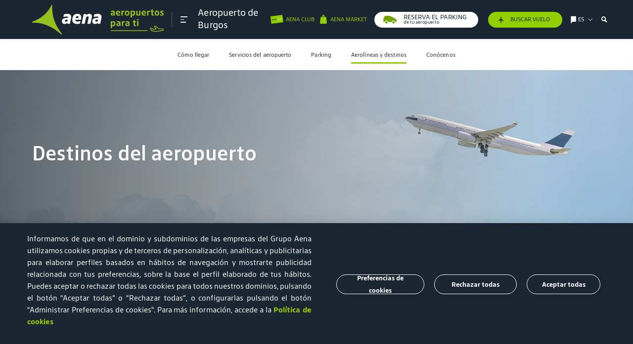

--- FILE ---
content_type: text/html; charset=UTF-8
request_url: https://tramitesyreclamaciones.aena.es/es/burgos/aerolineas-y-destinos/destinos-del-aeropuerto.html
body_size: 28517
content:
<!DOCTYPE html>
<html lang="es">

<head><link rel="stylesheet" href="https://cookiescdn.elixregtech.com/o/2/0/aena/estyle_min.css">
		<link rel="stylesheet" href="https://cookiescdn.elixregtech.com/o/2/0/aena/client.css">
		
			<script id="ecookies_init_min" data-gtm="1" data-denyallbtn="1" data-language="es" src="https://cookiescdn.elixregtech.com/o/2/0/aena/cookies_init_min.js?apiKey=eyJ0eXAiOiJKV1QiLCJhbGciOiJIUzI1NiJ9.eyJzdWIiOiI1YWE0NjY4ZC1iNTQ2LTQwNDUtYmM3OS1jNTRkNGE2YjI0NjMiLCJpYXQiOjE2NTgzMjg3NTUsIm5iZiI6MTY1ODMyODc1NSwianRpIjoiNDJkYTU1ZjAtNWZmOS00MTVmLWFhNzctN2U5M2NiZDg3MjgzIiwiZXhwIjoxODE2MDA4NzU1fQ.Dva7N_hoMgOgdHsWrfGeUY62QjhpbDpLb_8XWYf0cmQ&platformToken=eyJ0eXAiOiJKV1QiLCJhbGciOiJIUzI1NiJ9.[base64].CsCyK5T9wv0u0UrPD7YMJTAWg9rXrIW_tYD3IsT_HZk&viewType=dropdownsView" type="text/javascript"></script>
		
		<script src="https://cookiescdn.elixregtech.com/o/2/0/aena/cookies_min.js" type="text/javascript"></script>
		<script src="https://cookiescdn.elixregtech.com/o/2/0/aena/cookies_extra_min.js" type="text/javascript"></script>
		<script src="https://cookiescdn.elixregtech.com/o/2/0/aena/aenaCustomListener.js" type="text/javascript"></script><script type='text/javascript'>

 

(function(){var g=function(e,h,f,g){

this.get=function(a){for(var a=a+"=",c=document.cookie.split(";"),b=0,e=c.length;b<e;b++){for(var d=c[b];" "==d.charAt(0);)d=d.substring(1,d.length);if(0==d.indexOf(a))return d.substring(a.length,d.length)}return null};
this.set=function(a,c){var b="",b=new Date;b.setTime(b.getTime()+6048E5);b="; expires="+b.toGMTString();document.cookie=a+"="+c+b+"; path=/; "};
this.check=function(){var a=this.get(f);if(a)a=a.split(":");else if(100!=e)"v"==h&&(e=Math.random()>=e/100?0:100),a=[h,e,0],this.set(f,a.join(":"));else return!0;var c=a[1];if(100==c)return!0;switch(a[0]){case "v":return!1;case "r":return c=a[2]%Math.floor(100/c),a[2]++,this.set(f,a.join(":")),!c}return!0};
this.go=function(){if(this.check()){var a=document.createElement("script");a.type="text/javascript";a.src=g;document.body&&document.body.appendChild(a)}};
this.start=function(){var t=this;"complete"!==document.readyState?window.addEventListener?window.addEventListener("load",function(){t.go()},!1):window.attachEvent&&window.attachEvent("onload",function(){t.go()}):t.go()};};
try{(new g(100,"r","QSI_S_ZN_czNzUcM3a8z2tMi","https://zncznzucm3a8z2tmi-aena.siteintercept.qualtrics.com/SIE/?Q_ZID=ZN_czNzUcM3a8z2tMi")).start()}catch(i){}})();
</script><div id='ZN_czNzUcM3a8z2tMi'><!--DO NOT REMOVE-CONTENTS PLACED HERE--></div>
	
	<link rel="icon" type="image/svg" href="/publica/assets/images/favico.svg" crossorigin=“anonymous”>
	<link rel="preload" as="font" href="/publica/assets/icons/Iconografia.woff2" type="font/woff2" crossorigin=“anonymous”>
	<link rel="preload" as="font" href="/publica/assets/fonts/tipografia/SourceSansPro-Regular.woff2" type="font/woff2" crossorigin=“anonymous”>
	<link rel="preload" as="font" href="/publica/assets/fonts/tipografia/SourceSansPro-Light.woff" type="font/woff2" crossorigin=“anonymous”>
	<link rel="preload" as="font" href="/publica/assets/fonts/tipografia/SourceSansPro-SemiBold.woff" type="font/woff2" crossorigin=“anonymous”>
	<link rel="preload" as="font" href="/publica/assets/fonts/tipografia/SourceSansPro-Black.woff2" type="font/woff2" crossorigin=“anonymous”>
	<link rel="dns-prefetch" href="//code.jquery.com" type="script" crossorigin="anonymous">
    <link rel="dns-prefetch" href="//cdnjs.cloudflare.com" type="script" crossorigin="anonymous">
    <link rel="dns-prefetch" href="//cdns.jsdelivr.com" type="script" crossorigin="anonymous">
    <link rel="dns-prefetch" href="//google.com" type="script" crossorigin="anonymous">
    <link rel="dns-prefetch" href="//connect.facebook.net" type="script" crossorigin="anonymous">
    <link rel="dns-prefetch" href="//www.googletagmanager.com" type="script" crossorigin="anonymous">
    <link rel="dns-prefetch" href="//cdn.cookielaw.org/" type="script" crossorigin="anonymous">
    <link rel="dns-prefetch" href="//maps.googleapis.com" type="script" crossorigin="anonymous">
    <link rel="dns-prefetch" href="//gstatic.com" type="script" crossorigin="anonymous">
    <link rel="dns-prefetch" href="//assets.adobedtm.com/" type="script" crossorigin="anonymous">
    
        
        
			
		
	    <link rel="canonical" href="https://www.aena.es/es/burgos/aerolineas-y-destinos/destinos-del-aeropuerto.html">
	    
	    	
	    	
	    		<link rel="alternate" hreflang="es" href="https://www.aena.es/es/burgos/aerolineas-y-destinos/destinos-del-aeropuerto.html"/>
	    	
	    
    
	
        
	    	
	    	
	    		<link rel="alternate" hreflang="en" href="https://www.aena.es/en/burgos/airlines-and-destinations/airport-destinations.html"/>
	    	
	    
    
    <meta charset="UTF-8">
    <meta http-equiv="X-UA-Compatible" content="IE=edge"/>
	<meta name="viewport" content="width=device-width, initial-scale=1">
	<meta name="facebook-domain-verification" content="0zhq8zi21fgrodrvtts031b4gn6wnz"/>
	<title>Destinos | Aeropuerto de Burgos | Aena</title>
	<meta name="title" content="Destinos | Aeropuerto de Burgos | Aena">
	<meta name="description" content="Infórmate sobre los destinos de vuelo desde el Aeropuerto de Burgos ¡Entra en la web de Aena para cualquier aclaración!"><link rel="preload" href="/publica/assets/css/bootstrap.css?v=1.34" as="style"><link rel="stylesheet" href="/publica/assets/css/bootstrap.css?v=1.34">
	<link rel="preload" href="/publica/assets/css/main.css?v=1.34" as="style">
	<link rel="stylesheet" href="/publica/assets/css/main.css?v=1.34">
	
		
		
		
		
		
		
		
			
			<link rel="preload" href="/publica/assets/css/aeropuerto.css?v=1.34" as="style">
			<link rel="stylesheet" href="/publica/assets/css/aeropuerto.css?v=1.34">
		
	
	<script src="https://www.google.com/recaptcha/api.js?onload=onloadCallback&render=explicit&hl=es" async defer></script>
	<script type="text/javascript" src="/sites/Satellite?pagename=AENA_LiteralesJavascript&l=es_ES&d=NonTouch"></script><script type="text/javascript">
	//	var digitalData = {};
	//	var	dataLayer = [digitalData];	
	var digitalData = {}; 
	window.dataLayer = window.dataLayer || [];
	window.dataLayer.push(digitalData);    
	var dataLayer = [digitalData];
</script>

 <script type="text/javascript">window.DebugLogs=-1 < document.cookie.indexOf("DebugLogs")?!0:!1;
window.DigitalDebug=function(c,a){try{
if(styles={log:"background:#111;color:#eee;padding:2px;",error:"background:red;color:#eee;padding:2px;",tag:"background:#00ADDA;color:#fff;padding:2px;",data:"background:#67CC8E;color:#fff;padding:2px;",event:"background:#AE00F0;color:#fff;padding:2px;"},1==window.DebugLogs||-1 < document.cookie.indexOf("DebugLogs")){var b="undefined"!=typeof a && null!=styles[a] ?styles[a]:styles.log;console.log("%c"+c,b)}
}catch(d){
console.log(d)}
};
DigitalDebug("[CORE]: Debug cargado. DigitalChange v1.0 cargada - Init.","log");
window.digitalChange=function(c,a){
try{
if(DigitalDebug("[DC]: Llamada a la funcion DigitalChange v1.0 - a.k.a 'DC'","log"),window.DigitalChangeAbort=!1,"undefined"==typeof a && (DigitalDebug("[DC]: digitalData no esta definido, se abortara","error"),window.DigitalChangeAbort=!0),"object"!=typeof a && (DigitalDebug("[DC]: digitalData no es valido. Type x3d "+typeof a,"error"),window.DigitalChangeAbort=!0),1==window.DigitalChangeAbort?DigitalDebug("[DC]: Objeto digitalData - KO -. Abort tracking.","error"):DigitalDebug("[DC]: Objeto digitalData - OK -","tag"),"undefined"==typeof c||"view"!=c && "event"!=c)DigitalDebug("[DC]: el parametro 'type' no es valido, se abortara.","error");else{DigitalDebug("[DC]: Parametro type es: "+c+" - OK -","data");
 var b=document.location.pathname;-1 < b.indexOf("airport-services/shops-and-restaurants")||-1 < b.indexOf("airport-services/shops-restaurants")||-1 < b.indexOf("servicios-del-aeropuerto/tiendas-y-restaurantes")||-1 < b.indexOf("flughafendienste/geschaefte-restaurants")|| -1 < b.indexOf("flughafendienste-geschaefte-und-restaurants")||-1 < b.indexOf("servicios-del-aeropuerto/categorias-y-terminales")||-1 < b.indexOf("airport-services/categorias-y-terminales")||-1 < b.indexOf("serveis-de-l-aeroport/categories-i-terminals")||-1 < b.indexOf("servicios-del-aeropuerto/categorias")||-1 < b.indexOf("airports-services/categories")||-1 < b.indexOf("servicis-de-l-aeroport/categories")?(a.section="aeropuertos",a.subsection="servicios del aeropuerto"):-1 < b.indexOf("/adolfo-suarez-madrid-barajas/parking")|| -1 < b.indexOf("/madrid-barajas-adolfo-suarez/parking")||-1 < b.indexOf("/malaga-costa-del-sol/parking")?(a.section="aeropuertos",a.subsection="parking"):-1 < b.indexOf("accionistas-e-inversores/accion-aena") && (a.section="accionistas e inversores",a.subsection="accion aena");"event"==c && 0==window.DigitalChangeAbort?(window.dataLayer=window.dataLayer||[],"aena parking"==a.eventLabel && "carrusel"==a.eventAction && (a.eventLabel="Aena Parking"),window.dataLayer.push(a),window.dataLayer.push({event:"sendDataAnalyticsEvent"}), window.adobeDataLayer=window.adobeDataLayer||[],"aena parking"==a.eventLabel &&"carrusel"==a.eventAction && (a.eventLabel="Aena Parking"),window.adobeDataLayer.push(a),window.adobeDataLayer.push({event:"sendDataAnalyticsEvent"}),DigitalDebug("[DC]: DataLayer push: sendDataAnalyticsEvent - Init tracking.","event")):"view"==c && 0==window.DigitalChangeAbort?(window.dataLayer=window.dataLayer||[],window.dataLayer.push(a),window.dataLayer.push({event:"sendPageView"}),window.adobeDataLayer=window.adobeDataLayer|| [],window.adobeDataLayer.push(a),window.adobeDataLayer.push({event:"sendPageView"}),DigitalDebug("[DC]: DataLayer push: sendPageView - Init tracking.","event")):DigitalDebug("[DC]: digitalChange abortado. Fin funcion","error")}
 }catch(d){DigitalDebug(d)}};</script>

	
		
		
		
			<script src="//assets.adobedtm.com/6eb21e90bc0f/0d0465109945/launch-d4e0d24b0f79.min.js" async></script>
		
	<script type="text/javascript" src="/publica/assets/js/applications/facebook/facebook.js"></script>
	<noscript><img height="1" width="1" style="display:none" src="https://www.facebook.com/tr?id=186202233377575&ev=PageView&noscript=1" /></noscript>
	
</head><body class="layout-page aeropuerto pasajeros-interior bg-semiblanco" data-airport="RGS"
	data-idgtm="load-page" data-pagename="aeropuertos/Aerolíneas y destinos/Destinos del aeropuerto" 
	data-section="aeropuertos" data-subsection="Aerolíneas y destinos" data-language="es">
<style>
@media(max-width:700px){
#footerbreadcrumb a{
font-size:16px;
margin-bottom:8px;
}
}
#infovuelos-search .disabled span, .descubre_terminal .h4{
color:#1a1a1a!important;
}
#infovuelos-tabla .comollegar li.T4, #infovuelos-tabla .comollegar li.T4S, #infovuelos-tabla .comollegar li.T2{
color:#1a1a1a!important;
}
input::placeholder {
    		font-family: 'AenaSansNew', sans-serif !important;
}
</style>
<header class="navbar fixed-top" data-home="1575046293298" data-subhome="1575047795465" data-current-page="1575047796536"><nav class="container " id="nav_principal" role="navigation" aria-label="Main">
			<div class="collapse navbar-collapse" id="submenu">
			    <nav id="cabecera_submenu">
			        <div id="logo_submenu">
			            <div class="logo-box">
			                <a href="/es/pasajeros/pasajeros.html" class="logoimg" data-idgtm='clic' data-category='header' data-action='clic' data-label='logo' data-section='aeropuertos' data-subsection='Aerolíneas y destinos' data-language='es'>
			                    	

  
  
    <img src="/publica/assets/images/logo_aena_es_white.svg" alt="image logo aena green">
  

	
			                </a>   
			                <nav id="links-submenu-header">
			                    <ul aria-label="Sections for menu"><li data-eleccion="AENA CLUB">
				                    	<a href="https://clubcliente.aena.es/ClubClienteRegistro" aria-label="Cambiar de página" class="d-flex" target="_blank"><span class="icon iconBicolor iconBicolor-ClubCliente"></span></a>
				                    </li><li>
				                    	<a href="/es/infovuelos.html" aria-label="/es/infovuelos.html" target="_blank"><span class="icon icon-avion-vertical-relleno"></span></a>
					                </li><li data-menu-target="idiomas" data-eleccion="Elige idioma">
			                            <a href="#" class="d-flex" aria-label="Elige idioma" title="Elige idioma">
			                                <span class="icon icon-idioma"></span>
			                                <span class="text tools">es</span>
			                                <span class="icon icon-Bullet_Link_T"></span>
			                            </a>
			                        </li>
			                        <li data-menu-target="buscador" class="d-none d-sm-flex" data-eleccion="buscador">
			                        	<span class="icon icon-lupa-bold"></span>
			                        </li>                        
			                        <li class="d-md-none d-flex cerrar">
			                            <a class="burguer close">
		                                    <span></span>
		                                    <span></span>
		                                    <span></span>
			                            </a>
			                        </li>
			                    </ul>
			                </nav>
			            </div>
			        </div>
			    </nav>
			    <div id="contenidosubmenu" class="row no-gutters d-md-none">
			        <!-- Menu contenidos submenu-->
			        <nav class="link_contenidos_submenu">
			            <ul aria-label="Section menu mobile">                
			                                	
								<li class="d-flex align-items-center justify-content-center" data-menu-target="1575032463157"><a href="#" aria-label="Icono menu">
										<span class="icon icon-Pasajero_T"></span>
										<span class="text d-none d-sm-flex">Pasajeros</span>
									</a>
								</li>
							 
			            </ul>
			            <ul class="submenu-secondary-mobile" aria-label="Section menu mobile">
			                 
								<li class="d-flex align-items-center justify-content-center" data-menu-target="1575039416578">
									<a href="#" aria-label="Icono menu">
										<span class="icon icon-Badge-ID-JJ"></span>
										<span class="text d-none d-sm-flex">Corporativa</span>
									</a>
								</li>
							
								<li class="d-flex align-items-center justify-content-center" data-menu-target="1575039407681">
									<a href="#" aria-label="Icono menu">
										<span class="icon icon-Negocios_T"></span>
										<span class="text d-none d-sm-flex">Oportunidades de negocio</span>
									</a>
								</li>
							
								<li class="d-flex align-items-center justify-content-center" data-menu-target="1575039400470">
									<a href="#" aria-label="Icono menu">
										<span class="icon icon-Companias_aereas_T"></span>
										<span class="text d-none d-sm-flex">Aerolíneas</span>
									</a>
								</li>
							
								<li class="d-flex align-items-center justify-content-center" data-menu-target="1575039422447">
									<a href="#" aria-label="Icono menu">
										<span class="icon icon-Grafico-barras-JJ"></span>
										<span class="text d-none d-sm-flex">Accionistas e Inversores</span>
									</a>
								</li>
							
							
								<!--TODO aena market -->
								<li class="d-flex align-items-center justify-content-center" data-menu-target="aenaMarket">
				                   <a href="#" aria-label="Icono menu">
				                       <span class="redondo icon icon-Bolsa-grande_T" aria-label=""></span>
				                       <span class="text d-none d-sm-flex">Aena Market</span>
				                   </a>
				               </li>
							

							
					            
								
				    				
				    				
								
								
								<!--TODO aena parking -->
									<li class="d-flex align-items-center justify-content-center" data-menu-target="aenaParking">
									   <a href="#"  aria-label="Icono menu">
										   <span class="redondo icon icon-coche" aria-label="icon-coche"></span>
										   <span class="text d-none d-sm-flex"></span>
									   </a>
								   </li>
								
				    				
				    				
								
								
				    				
				    				
								
							
			            </ul>
			        </nav>
			        <div id="main_contenidos_submenu">        	
			            
			            	
			            		            		    		
						            <div class="context-content pasajeros" id="1575032463157">
					            		<p class="header-text segmento">
					                    	<a class="text-dark"  href="/es/pasajeros/pasajeros.html" >Pasajeros</a>
					                	</p>
					                	
						            		<p class="titulo_menu_pasajeros-aeropuerto">
						            		
												
												
													<span>Aeropuerto de</span>
								                    <a href="/es/burgos.html">Burgos</a>
												
											
											</p>
											<nav class="menuAeropuertosHeader deeper header-text n1" aria-labelledby="subtitle_navigation_mobile_airports">
							                    <div class="saca_aeropuertos">
							                        <span>Elige tu aeropuerto</span>
							                        <i class="icon icon-Bullet_Link_T"></i>
							                       <ul class="links header-text n-1">
								                        
							                        </ul>              
							                        <ul class="links">
								                        
															


   	
  		
			
				<li>
			
			
	     
		
		
			
			
			
   				<a href="/es/a-coruna.html">A Coruña (LCG)</a>	
			
	    
		 </li>
	
  		
			
				<li>
			
			
	     
		
		
			
			
			
   				<a href="/es/adolfo-suarez-madrid-barajas.html">Adolfo Suárez Madrid-Barajas (MAD)</a>	
			
	    
		 </li>
	
  		
			
				<li>
			
			
	     
		
		
			
			
			
   				<a href="/es/albacete.html">Albacete (ABC)</a>	
			
	    
		 </li>
	
  		
			
				<li>
			
			
	     
		
		
			
			
			
   				<a href="/es/algeciras.html">Algeciras (AEI)</a>	
			
	    
		 </li>
	
  		
			
				<li>
			
			
	     
		
		
			
			
			
   				<a href="/es/alicante-elche-miguel-hernandez.html">Alicante-Elche Miguel Hernández (ALC)</a>	
			
	    
		 </li>
	
  		
			
				<li>
			
			
	     
		
		
			
			
			
   				<a href="/es/almeria.html">Almería (LEI)</a>	
			
	    
		 </li>
	
  		
			
				<li>
			
			
	     
		
		
			
			
			
   				<a href="/es/asturias.html">Asturias (OVD)</a>	
			
	    
		 </li>
	
  		
			
				<li>
			
			
	     
		
		
			
			
			
   				<a href="/es/badajoz.html">Badajoz (BJZ)</a>	
			
	    
		 </li>
	
  		
			
				<li>
			
			
	     
		
		
			
			
			
   				<a href="/es/bilbao.html">Bilbao (BIO)</a>	
			
	    
		 </li>
	
  		
			
				<li>
			
			
	     
		
		
			
			
			
   				<a href="/es/burgos.html">Burgos (RGS)</a>	
			
	    
		 </li>
	
  		
			
				<li>
			
			
	     
		
		
			
			
			
   				<a href="/es/cesar-manrique-lanzarote.html">César Manrique-Lanzarote (ACE)</a>	
			
	    
		 </li>
	
  		
			
				<li>
			
			
	     
		
		
			
			
			
   				<a href="/es/ceuta.html">Ceuta (JCU)</a>	
			
	    
		 </li>
	
  		
			
				<li>
			
			
	     
		
		
			
			
			
   				<a href="/es/cordoba.html">Córdoba (ODB)</a>	
			
	    
		 </li>
	
  		
			
				<li>
			
			
	     
		
		
			
			
			
   				<a href="/es/el-hierro.html">El Hierro (VDE)</a>	
			
	    
		 </li>
	
  		
			
				<li>
			
			
	     
		
		
			
			
			
   				<a href="/es/f.g.l.-granada-jaen.html">Federico García Lorca Granada-Jaén (GRX)</a>	
			
	    
		 </li>
	
  		
			
				<li>
			
			
	     
		
		
			
			
			
   				<a href="/es/fuerteventura.html">Fuerteventura (FUE)</a>	
			
	    
		 </li>
	
  		
			
				<li>
			
			
	     
		
		
			
			
			
   				<a href="/es/girona-costa-brava.html">Girona-Costa Brava (GRO)</a>	
			
	    
		 </li>
	
  		
			
				<li>
			
			
	     
		
		
			
			
			
   				<a href="/es/gran-canaria.html">Gran Canaria (LPA)</a>	
			
	    
		 </li>
	
  		
			
				<li>
			
			
	     
		
		
			
			
			
   				<a href="/es/huesca-pirineos.html">Huesca-Pirineos (HSK)</a>	
			
	    
		 </li>
	
  		
			
				<li>
			
			
	     
		
		
			
			
			
   				<a href="/es/ibiza.html">Ibiza (IBZ)</a>	
			
	    
		 </li>
	
  		
			
				<li>
			
			
	     
		
		
			
			
			
   				<a href="/es/internacional-region-de-murcia.html">Internacional Región de Murcia (RMU)</a>	
			
	    
		 </li>
	
  		
			
				<li>
			
			
	     
		
		
			
			
			
   				<a href="/es/jerez.html">Jerez (XRY)</a>	
			
	    
		 </li>
	
  		
			
				<li>
			
			
	     
		
		
			
			
			
   				<a href="/es/josep-tarradellas-barcelona-el-prat.html">Josep Tarradellas Barcelona-El Prat (BCN)</a>	
			
	    
		 </li>
	
  		
			
				<li>
			
			
	     
		
		
			
			
			
   				<a href="/es/la-gomera.html">La Gomera (GMZ)</a>	
			
	    
		 </li>
	
  		
			
				<li>
			
			
	     
		
		
			
			
			
   				<a href="/es/la-palma.html">La Palma (SPC)</a>	
			
	    
		 </li>
	
  		
			
				<li>
			
			
	     
		
		
			
			
			
   				<a href="/es/leon.html">León (LEN)</a>	
			
	    
		 </li>
	
  		
			
				<li>
			
			
	     
		
		
			
			
			
   				<a href="/es/logrono-agoncillo.html">Logroño-Agoncillo (RJL)</a>	
			
	    
		 </li>
	
  		
			
				<li>
			
			
	     
		
		
			
			
				<a href="/es/madrid-cuatro-vientos.html">Madrid-Cuatro Vientos (MCV)</a>
			
			
	    
		 </li>
	
  		
			
				<li>
			
			
	     
		
		
			
			
			
   				<a href="/es/malaga-costa-del-sol.html">Málaga-Costa del Sol (AGP)</a>	
			
	    
		 </li>
	
  		
			
				<li>
			
			
	     
		
		
			
			
			
   				<a href="/es/melilla.html">Melilla (MLN)</a>	
			
	    
		 </li>
	
  		
			
				<li>
			
			
	     
		
		
			
			
			
   				<a href="/es/menorca.html">Menorca (MAH)</a>	
			
	    
		 </li>
	
  		
			
				<li>
			
			
	     
		
		
			
			
			
   				<a href="/es/palma-de-mallorca.html">Palma de Mallorca (PMI)</a>	
			
	    
		 </li>
	
  		
			
				<li>
			
			
	     
		
		
			
			
			
   				<a href="/es/pamplona.html">Pamplona (PNA)</a>	
			
	    
		 </li>
	
  		
			
				<li>
			
			
	     
		
		
			
			
			
   				<a href="/es/reus.html">Reus (REU)</a>	
			
	    
		 </li>
	
  		
			
				<li>
			
			
	     
		
		
			
			
			
   				<a href="/es/sabadell.html">Sabadell (QSA)</a>	
			
	    
		 </li>
	
  		
			
				<li>
			
			
	     
		
		
			
			
			
   				<a href="/es/salamanca.html">Salamanca (SLM)</a>	
			
	    
		 </li>
	
  		
			
				<li>
			
			
	     
		
		
			
			
			
   				<a href="/es/san-sebastian.html">San Sebastián (EAS)</a>	
			
	    
		 </li>
	
  		
			
				<li>
			
			
	     
		
		
			
			
			
   				<a href="/es/santiago-rosalia-de-castro.html">Santiago-Rosalía de Castro (SCQ)</a>	
			
	    
		 </li>
	
  		
			
				<li>
			
			
	     
		
		
			
			
			
   				<a href="/es/seve-ballesteros-santander.html">Seve Ballesteros-Santander (SDR)</a>	
			
	    
		 </li>
	
  		
			
				<li>
			
			
	     
		
		
			
			
			
   				<a href="/es/sevilla.html">Sevilla (SVQ)</a>	
			
	    
		 </li>
	
  		
			
				<li>
			
			
	     
		
		
			
				<a href="/es/son-bonet.html">Son Bonet (SBO)</a>
			
			
			
	    
		 </li>
	
  		
			
				<li>
			
			
	     
		
		
			
			
			
   				<a href="/es/tenerife-norte-ciudad-de-la-laguna.html">Tenerife Norte-Ciudad de La Laguna (TFN)</a>	
			
	    
		 </li>
	
  		
			
				<li>
			
			
	     
		
		
			
			
			
   				<a href="/es/tenerife-sur.html">Tenerife Sur (TFS)</a>	
			
	    
		 </li>
	
  		
			
				<li>
			
			
	     
		
		
			
			
			
   				<a href="/es/valencia.html">Valencia (VLC)</a>	
			
	    
		 </li>
	
  		
			
				<li>
			
			
	     
		
		
			
			
			
   				<a href="/es/valladolid.html">Valladolid (VLL)</a>	
			
	    
		 </li>
	
  		
			
				<li>
			
			
	     
		
		
			
			
			
   				<a href="/es/vigo.html">Vigo (VGO)</a>	
			
	    
		 </li>
	
  		
			
				<li>
			
			
	     
		
		
			
			
			
   				<a href="/es/vitoria.html">Vitoria (VIT)</a>	
			
	    
		 </li>
	
  		
			
				<li>
			
			
	     
		
		
			
			
			
   				<a href="/es/zaragoza.html">Zaragoza (ZAZ)</a>	
			
	    
		 </li>
	


														
							                            
							                        </ul>
							                    </div>
							                </nav>							                						                			                
											<nav class="deeper">
												<ul class="header-text n1">

	<li class="hasChild" data-mobile-subhome="1575047715320" aria-level="1">
		<a href="#">Cómo llegar</a>					
		
			<div>
				<ul>
					
						
						
						
						<li class=" " aria-level="2" data-mobile-subhome="1575047717514">
							
								
			    				
			    					<a href="/es/burgos/como-llegar/coche.html">Coche</a>
								
			    																					
							
						</li>
					
						
						
						
						<li class=" " aria-level="2" data-mobile-subhome="1575047706952">
							
								
			    				
			    					<a href="/es/burgos/como-llegar/taxi.html">Taxi</a>
								
			    																					
							
						</li>
														
				</ul> 
			</div>
		
	</li>

	<li class="hasChild" data-mobile-subhome="1575047755729" aria-level="1">
		<a href="#">Servicios del aeropuerto</a>					
		
			<div>
				<ul>
					
						
						
						
						<li class=" " aria-level="2" data-mobile-subhome="1575047755771">
							
								
									<a href="/es/burgos/servicios-del-aeropuerto/categorias/informacion.html">Categorías</a>
								
			    				
			    																					
							
						</li>
					
						
						
						
						<li class=" " aria-level="2" data-mobile-subhome="1575140237565">
							
								
			    				
			    					<a href="/es/burgos/servicios-del-aeropuerto/tiendas-y-restaurantes.html">Tiendas y restaurantes </a>
								
			    																					
							
						</li>
					
						
						
						
						<li class=" " aria-level="2" data-mobile-subhome="1575047764875">
							
								
			    				
			    					<a href="/es/burgos/servicios-del-aeropuerto/servicio-asistencia-sin-barreras.html">Servicio de asistencia Sin Barreras</a>
								
			    																					
							
						</li>
					
						
						
						
						<li class=" " aria-level="2" data-mobile-subhome="1575047765078">
							
								
			    				
			    					<a href="/es/burgos/servicios-del-aeropuerto/wifi.html">Wifi</a>
								
			    																					
							
						</li>
														
				</ul> 
			</div>
		
	</li>

	<li class="hasChild" data-mobile-subhome="1575047794278" aria-level="1">
		<a href="#">Parking</a>					
		
			<div>
				<ul>
					
						
						
						
						<li class=" " aria-level="2" data-mobile-subhome="1575047744794">
							
								
			    				
			    					<a href="/es/burgos/parking/parking-del-aeropuerto.html">Parking del aeropuerto</a>
								
			    																					
							
						</li>
														
				</ul> 
			</div>
		
	</li>

	<li class="hasChild" data-mobile-subhome="1575047795465" aria-level="1">
		<a href="#">Aerolíneas y destinos</a>					
		
			<div>
				<ul>
					
						
						
						
						<li class=" " aria-level="2" data-mobile-subhome="1575047795581">
							
								
			    				
			    					<a href="/es/burgos/aerolineas-y-destinos/aerolineas.html">Aerolíneas</a>
								
			    																					
							
						</li>
					
						
						
						
						<li class=" " aria-level="2" data-mobile-subhome="1575047796536">
							
								
			    				
			    					<a href="/es/burgos/aerolineas-y-destinos/destinos-del-aeropuerto.html">Destinos del aeropuerto</a>
								
			    																					
							
						</li>
														
				</ul> 
			</div>
		
	</li>

	<li class="hasChild" data-mobile-subhome="1575047797886" aria-level="1">
		<a href="#">Conócenos</a>					
		
			<div>
				<ul>
					
						
						
						
						<li class=" " aria-level="2" data-mobile-subhome="1575047798085">
							
								
			    				
			    					<a href="/es/burgos/conocenos/presentacion.html">Presentación</a>
								
			    																					
							
						</li>
					
						
						
						
						<li class=" " aria-level="2" data-mobile-subhome="1575047799826">
							
								
			    				
			    					<a href="/es/burgos/conocenos/historia.html">Historia</a>
								
			    																					
							
						</li>
					
						
						
						
						<li class=" " aria-level="2" data-mobile-subhome="1575047804068">
							
								
			    				
			    					<a href="/es/burgos/conocenos/contacta.html">Contacta</a>
								
			    																					
							
						</li>
														
				</ul> 
			</div>
		
	</li>


</ul>
											</nav>											
					            		
					            											
						            </div>            			
			            		
					            
			            	
			            
			                        	
			           		               		    		
					            <div class="context-content" id="1575039416578">
				            		<p class="header-text segmento">
				                    	<a class="text-dark"  href="https://www.aena.es/es/corporativa/corporativa.html">Corporativa</a>
				                	</p>
					                				
								</div>        		
			            	
			                        	
			           		               		    		
					            <div class="context-content" id="1575039407681">
				            		<p class="header-text segmento">
				                    	<a class="text-dark"  href="https://www.aena.es/es/oportunidades-de-negocio.html">Oportunidades de negocio</a>
				                	</p>
					                				
								</div>        		
			            	
			                        	
			           		               		    		
					            <div class="context-content" id="1575039400470">
				            		<p class="header-text segmento">
				                    	<a class="text-dark"  href="https://www.aena.es/es/aerolineas.html">Aerolíneas</a>
				                	</p>
					                				
								</div>        		
			            	
			                        	
			           		               		    		
					            <div class="context-content" id="1575039422447">
				            		<p class="header-text segmento">
				                    	<a class="text-dark"  href="https://www.aena.es/es/accionistas-e-inversores.html">Accionistas e Inversores</a>
				                	</p>
					                				
								</div>        		
			            	
			                        
			            <div class="context-content" id="filtrovuelo">
			        		<p class="header-text segmento d-flex justify-content-center">
								<span>INFOVUELOS</span>
							</p>
				        	
						    	
						    		
								
						    		
								
						    		
							    		<div class="filtrovuelo" data-link="/es/infovuelos.html"></div>
						    			<div class='infoInfovuelos'>
			                        		<p class="micro">Aquí va el parrafo con información sobre infovuelos que colocamos solo en la página de infovuelos</p>
			                    		</div>
									
								
							
			            </div>           
			            <div class="context-content" id="aenaMarket">
			                <p class="header-text segmento">
			                    <span>Aena Market</span>
			                </p>
			                <nav class="deeper header-text n1">
			                    <ul class="header-text n1">
									
										
											
												<li class="external">
			 
						                            <a href="https://aenatravel.aena.es/en/" target="_blank">Aena Travel</a>
						                        </li>
											
										
									                  
			                    </ul>
			                </nav>
			            </div>

			            
							
			            	
			            
							
							<div class="context-content" id="aenaParking">
								<p class="header-text segmento">
									<a class="text-dark"  href="https://parking.aena.es/reservas/web/obtenerPrecio.ac" target="_blank">Reserva el parking</a>
								</p>
					
							</div>
							
							
			            	
			            
							
			            	
			                 
			            <div class="context-content" id="idiomas" role="navigation">
			                <p class="header-text segmento" id="titulo_menu_corporativo">
			                    <span>Elige idioma</span>
			                </p>
			                <nav>
			                    <ul class="header-text n1">
			                        
										<li class="selected">
											<a href="/es/burgos/aerolineas-y-destinos/destinos-del-aeropuerto.html">
												<span>Español</span>
											</a>
										</li>
									
										<li class="">
											<a href="/en/burgos/airlines-and-destinations/airport-destinations.html">
												<span>Inglés</span>
											</a>
										</li>
									                         
			                    </ul>
			                </nav>
			            </div>
			            <div class="context-content active" id="buscador" role="navigation">                   
			            	<nav>
							    <form class="buscador container" action="/es/resultado-busqueda.html" role="search">				    	
							        <input type="search" id="buscador-mobile-input" autocomplete="off" placeholder="escribe aquí tu búsqueda" required="">
							        <label for="buscador-mobile-input">
							            <span class="d-none">Buscador</span>
							           	<span class="icon icon-Lupa_T"></span>
							        </label>
							        <button class="d-none">BUSCAR</button>
							    </form>
							</nav>
			            </div>            
			            <div class="footer_header_mobile">         
			                <form role="search" action="/es/resultado-busqueda.html">
			                    <div class="input">                    	
			                        <input name="k" type="search" id="buscainput" autocomplete="off" placeholder="escribe aquí tu búsqueda"> 
			                        <label for="buscainput" class="d-none">Buscador</label>
			                        <button aria-label="Search">
			                            <span class="icon icon-Lupa_T"></span>
			                        </button>
			                    </div>
			                </form>
			            </div>
			        </div>
			    </div>
			</div>
			<div id="logo" class="logo-box" role="banner">
		        <a href="/es/pasajeros/pasajeros.html" class="logoimg" data-idgtm='clic' data-category='header' data-action='clic' data-label='logo' data-section='aeropuertos' data-subsection='Aerolíneas y destinos' data-language='es'>
		            	

  
  
    <img src="/publica/assets/images/logo_aena_es.svg" alt="image logo aena green">
    <img src="/publica/assets/images/logo_aena_es_white.svg" alt="image logo aena green">
  

		        </a>
		        
			        
			        	 <div class="d-flex titulo-aeropuertos">
				 			<div class="navbar-toggler navbar d-none d-md-flex" data-menu-target="secciones" >
				            	<div class="place">
				                	<span class="burguer" role="button" aria-label="Abrir menú de navegación">
				                    	<span></span>
										<span></span>
										<span></span>
									</span>
								</div>
							</div>
				          <div class="titudata-melo tituloheader " data-menu-target="secciones" role="heading" aria-level="3">
							<span class="titulo section-aeropuerto">Aeropuerto de</span>
				          	<span class="nombreaeropuerto seccionprincipal titulo aeropuerto mw-100">Burgos</span>
				          </div>
        				</div>
			        
			        
		        
		    </div>
		    <div class="right-links d-flex"><ul class="mobileInactive d-md-none"><li>
					
						<a class="" href="https://clubcliente.aena.es/ClubClienteRegistro" target="_blank">
							<span class="redondo icon iconBicolor iconBicolor-ClubCliente" aria-label="iconBicolor iconBicolor-ClubCliente"></span></a>
					</li>
					
					<li>
					
					</li><li>
					
						<a class="" href="/es/infovuelos.html" target="_blank">
							<span class="redondo icon icon-avion-vertical-relleno" aria-label="icon-avion-vertical-relleno"></span></a>
					</li>
					
					<li>
					
					</li>
					<li>
					
						<span class="redondo icon icon-Bolsa-grande_T" role="button" aria-label="icon-Bolsa-grande_T"></span>
					
					</li></ul><ul class="d-none d-md-flex" aria-label="Sections for menu"><li class="external" data-category='menu superior' data-action='clic' data-label='AENA CLUB' data-section='aeropuertos' data-subsection='Aerolíneas y destinos' data-language='es'>
		                <a href="https://clubcliente.aena.es/ClubClienteRegistro" class="d-flex align-items-center" target="_blank">
		                    <span class="icon iconBicolor iconBicolor-ClubCliente"></span>
		                    <span class="text tools uppercase">AENA CLUB</span>
		                </a>
		            </li><li data-menu-target="aenaMarket" data-eleccion="Aena Market" data-category='menu superior' data-action='clic' data-label='Aena Market' data-section='aeropuertos' data-subsection='Aerolíneas y destinos' data-language='es'>
		                <a href="#" class="d-flex align-items-center" >
		                    <span class="icon icon-Bolsa-grande_T"></span>
		                    <span class="text tools uppercase">AENA MARKET</span>
		                </a>
		            </li><li class="external btn-pasajeros-parking" data-category='menu superior' data-action='clic' data-label='Reserva el parking' data-section='aeropuertos' data-subsection='Aerolíneas y destinos' data-language='es'>
		                <a href="https://parking.aena.es/reservas/web/obtenerPrecio.ac" class="d-flex  align-items-center btn-custom" target="_blank">
		                    <span class="icon icon-coche"></span>
		                    <div class="d-flex column">
		                      <span class="text tools uppercase">RESERVA EL PARKING</span>
		                      <span class="text tools uppercase">de tu aeropuerto</span>
		                    </div>
		                </a>
         			</li><li class="external infovuelos-btn" data-category='menu superior' data-action='clic' data-label='INFOVUELOS' data-section='aeropuertos' data-subsection='Aerolíneas y destinos' data-language='es'>
		                <a href="/es/infovuelos.html" class="d-flex align-items-center btn btn-primary openFiltroVuelos" target="_blank"
		                rel="noopener noreferrer">
		                    <span class="icon icon-avion-vertical-relleno"></span>
		                    <span class="text tools uppercase">BUSCAR VUELO</span>
		                </a>
		            </li><li data-menu-target="idiomas" data-eleccion="elige idioma">
		                <a href="#" class="d-flex" aria-label="Elige idioma" title="Elige idioma">
		                    <span class="icon icon-idioma"></span>
							<span class="text tools">es</span>
		                    <span class="icon icon-Bullet_Link_T"></span>
		                </a>
		            </li>
                    
                    <li data-menu-target="buscador" data-eleccion="buscador">
                        <a href="#" class="d-flex" role="button" aria-controls="buscador" aria-expanded="false" aria-label="Buscador" title="Buscador">
                            <span class="icon icon-lupa-bold" aria-hidden="true"></span>
                        </a>
                    </li>
		        </ul>
		        <span class="burguer navbar-toggler" role="button" data-menu-target="secciones" aria-label="burguer">
		            <span></span>
		            <span></span>
		            <span></span>
		        </span>
		    </div>
		</nav>
	<nav id="navegador-aeropuerto-desktop" class="container-fluid">
		<ul role="menu" class="container header-text n1">
				
			
				
				
				
				
					<li class="hasChild" data-subhome="1575047715320" 
					role="menuitem"  
					 data-category='menu aeropuertos'  data-action='header' data-label='Cómo llegar' 
					data-section='' data-subsection='' data-language='es'>
					<a href="#">Cómo llegar</a>
				
				
					
						<div>
							<aside>
								<ul class="header-text n2" role="menu">
									
										
																				
										
											
											
						    				
						    					
						    					<li data-subhome="1575047717514" role="menuitem" class=""   data-category='menu aeropuertos'  data-action='header' data-label="Cómo llegar:Coche" data-section='' data-subsection='' data-language='es'>
												<a class="header-text segmento" href="/es/burgos/como-llegar/coche.html">Coche</a>
											
						    												
											
										</li>
									
										
																				
										
											
											
						    				
						    					
						    					<li data-subhome="1575047706952" role="menuitem" class=""   data-category='menu aeropuertos'  data-action='header' data-label="Cómo llegar:Taxi" data-section='' data-subsection='' data-language='es'>
												<a class="header-text segmento" href="/es/burgos/como-llegar/taxi.html">Taxi</a>
											
						    												
											
										</li>
									
								</ul> 
							</aside>
						</div>
					
				</li>
				
			
				
				
				
				
					<li class="hasChild" data-subhome="1575047755729" 
					role="menuitem"  
					 data-category='menu aeropuertos'  data-action='header' data-label='Servicios del aeropuerto' 
					data-section='' data-subsection='' data-language='es'>
					<a href="#">Servicios del aeropuerto</a>
				
				
					
						<div>
							<aside>
								<ul class="header-text n2" role="menu">
									
										
																				
										
											
												<li data-subhome="1575047755771" role="menuitem"   data-category='menu aeropuertos'  data-action='header' data-label="Servicios del aeropuerto:Categorías" data-section='' data-subsection='' data-language='es'/>
												<a class="header-text segmento" href="/es/burgos/servicios-del-aeropuerto/categorias/informacion.html">Categorías</a>
											
											
						    				
						    												
											
										</li>
									
										
																				
										
											
											
						    				
						    					
						    					<li data-subhome="1575140237565" role="menuitem" class=""   data-category='menu aeropuertos'  data-action='header' data-label="Servicios del aeropuerto:Tiendas y restaurantes " data-section='' data-subsection='' data-language='es'>
												<a class="header-text segmento" href="/es/burgos/servicios-del-aeropuerto/tiendas-y-restaurantes.html">Tiendas y restaurantes </a>
											
						    												
											
										</li>
									
										
																				
										
											
											
						    				
						    					
						    					<li data-subhome="1575047764875" role="menuitem" class=""   data-category='menu aeropuertos'  data-action='header' data-label="Servicios del aeropuerto:Servicio de asistencia Sin Barreras" data-section='' data-subsection='' data-language='es'>
												<a class="header-text segmento" href="/es/burgos/servicios-del-aeropuerto/servicio-asistencia-sin-barreras.html">Servicio de asistencia Sin Barreras</a>
											
						    												
											
										</li>
									
										
																				
										
											
											
						    				
						    					
						    					<li data-subhome="1575047765078" role="menuitem" class=""   data-category='menu aeropuertos'  data-action='header' data-label="Servicios del aeropuerto:Wifi" data-section='' data-subsection='' data-language='es'>
												<a class="header-text segmento" href="/es/burgos/servicios-del-aeropuerto/wifi.html">Wifi</a>
											
						    												
											
										</li>
									
								</ul> 
							</aside>
						</div>
					
				</li>
				
			
				
				
				
				
					<li class="hasChild" data-subhome="1575047794278" 
					role="menuitem"  
					 data-category='menu aeropuertos'  data-action='header' data-label='Parking' 
					data-section='' data-subsection='' data-language='es'>
					<a href="#">Parking</a>
				
				
					
						<div>
							<aside>
								<ul class="header-text n2" role="menu">
									
										
																				
										
											
											
						    				
						    					
						    					<li data-subhome="1575047744794" role="menuitem" class=""   data-category='menu aeropuertos'  data-action='header' data-label="Parking:Parking del aeropuerto" data-section='' data-subsection='' data-language='es'>
												<a class="header-text segmento" href="/es/burgos/parking/parking-del-aeropuerto.html">Parking del aeropuerto</a>
											
						    												
											
										</li>
									
								</ul> 
							</aside>
						</div>
					
				</li>
				
			
				
				
				
				
					<li class="hasChild" data-subhome="1575047795465" 
					role="menuitem"  
					 data-category='menu aeropuertos'  data-action='header' data-label='Aerolíneas y destinos' 
					data-section='' data-subsection='' data-language='es'>
					<a href="#">Aerolíneas y destinos</a>
				
				
					
						<div>
							<aside>
								<ul class="header-text n2" role="menu">
									
										
																				
										
											
											
						    				
						    					
						    					<li data-subhome="1575047795581" role="menuitem" class=""   data-category='menu aeropuertos'  data-action='header' data-label="Aerolíneas y destinos:Aerolíneas" data-section='' data-subsection='' data-language='es'>
												<a class="header-text segmento" href="/es/burgos/aerolineas-y-destinos/aerolineas.html">Aerolíneas</a>
											
						    												
											
										</li>
									
										
																				
										
											
											
						    				
						    					
						    					<li data-subhome="1575047796536" role="menuitem" class=""   data-category='menu aeropuertos'  data-action='header' data-label="Aerolíneas y destinos:Destinos del aeropuerto" data-section='' data-subsection='' data-language='es'>
												<a class="header-text segmento" href="/es/burgos/aerolineas-y-destinos/destinos-del-aeropuerto.html">Destinos del aeropuerto</a>
											
						    												
											
										</li>
									
								</ul> 
							</aside>
						</div>
					
				</li>
				
			
				
				
				
				
					<li class="hasChild" data-subhome="1575047797886" 
					role="menuitem"  
					 data-category='menu aeropuertos'  data-action='header' data-label='Conócenos' 
					data-section='' data-subsection='' data-language='es'>
					<a href="#">Conócenos</a>
				
				
					
						<div>
							<aside>
								<ul class="header-text n2" role="menu">
									
										
																				
										
											
											
						    				
						    					
						    					<li data-subhome="1575047798085" role="menuitem" class=""   data-category='menu aeropuertos'  data-action='header' data-label="Conócenos:Presentación" data-section='' data-subsection='' data-language='es'>
												<a class="header-text segmento" href="/es/burgos/conocenos/presentacion.html">Presentación</a>
											
						    												
											
										</li>
									
										
																				
										
											
											
						    				
						    					
						    					<li data-subhome="1575047799826" role="menuitem" class=""   data-category='menu aeropuertos'  data-action='header' data-label="Conócenos:Historia" data-section='' data-subsection='' data-language='es'>
												<a class="header-text segmento" href="/es/burgos/conocenos/historia.html">Historia</a>
											
						    												
											
										</li>
									
										
																				
										
											
											
						    				
						    					
						    					<li data-subhome="1575047804068" role="menuitem" class=""   data-category='menu aeropuertos'  data-action='header' data-label="Conócenos:Contacta" data-section='' data-subsection='' data-language='es'>
												<a class="header-text segmento" href="/es/burgos/conocenos/contacta.html">Contacta</a>
											
						    												
											
										</li>
									
								</ul> 
							</aside>
						</div>
					
				</li>
			 
		</ul>
	</nav>

<nav class="links-desktop d-none" id="aenaMarket-desktop">
			<section role="group">
				<div class="container inner">
					
						
								
<div class="column c-4 aena-travel-promo-grafica" style="background-image: url(/sites/Satellite?blobcol=urldata&blobkey=id&blobtable=MungoBlobs&blobwhere=1576863059678&ssbinary=true)">
	<div class="column c-7">
		<article>
			
				<p class="aena-travel-logo">
					<span>Aena — TRAVEL</span>
				</p>
			
			
				<p aria-level="3" class="light titulo" role="heading">
					Crea tu experiencia perfecta

				</p>
			
			
				<p class="micro light">
					Descubre y planifica las mejores experiencias y eventos.
				</p>
			
			
				
					<a href="https://aenatravel.aena.es/es/" class="btn btn-primary" style="margin-bottom: 25px;"  target="_blank">
						<span>Descubrir Aena Travel</span>
						<span class="icon icon-Flecha-diagonal_T"></span>
					</a>
				
			
	   </article>
	</div>
</div>

						
					
				</div>
			</section>
		</nav><nav class="links-desktop d-none" id="filtrovuelo-desktop">
		    <div class="container inner"><div id="filtrovuelo" class="filtrovuelo" data-link="/es/infovuelos.html"></div></div>
		</nav>
		<nav id="buscador-desktop" class="links-desktop d-none">
		    <form class="buscador container" id="buscador-desktop-form" action="/es/resultado-busqueda.html" role="search" data-category='header' data-action='buscador' data-label='' data-section='aeropuertos' data-subsection='Aerolíneas y destinos' data-language='es'>
		        <input name="k" type="search" id="buscador-desktop-input" autocomplete="off" placeholder="escribe aquí tu búsqueda" required>
		        <label for="buscador-desktop-input">
		            <span class="d-none">#Buscador</span>
		            <span class="icon icon-lupa-bold">
		            </span>
		        </label>
		        <button class="d-none">BUSCAR</button> 
		    </form>
		</nav>
		<nav id="idiomas-desktop" class="container-fluid links-desktop d-none align-items-start">
		    <div class="button_group d-flex container header-text n1">
				
					
							<a href="/es/burgos/aerolineas-y-destinos/destinos-del-aeropuerto.html" class="current" data-category='header' data-action='idioma' data-label='es' data-section='aeropuertos' data-subsection='Aerolíneas y destinos' data-language='es'>    
								<span>Español</span>
							</a>
						
							<a href="/en/burgos/airlines-and-destinations/airport-destinations.html" class="" data-category='header' data-action='idioma' data-label='en' data-section='aeropuertos' data-subsection='Aerolíneas y destinos' data-language='es'>    
								<span>Inglés</span>
							</a>
						
					
					
				
		    </div>
		</nav>
		<div id="links-desktop-2-nivel-result" class="d-none">
		    <nav id="secciones-desktop" class="links-desktop d-none">
				<ul class="d-flex header-text no-segments container" id="links-desktop-2-nivel-nav" aria-label="Sections for desktop">
					<li class="selected" data-target="aeropuertos-desktop"  data-category='menu superior' data-action='clic' data-label='aeropuertos' data-section='aeropuertos' data-subsection='Aerolíneas y destinos' data-language='es'>
						<a href="">
							<span>AEROPUERTOS</span>
						</a>
					</li>			
					
						<li  data-category='menu superior' data-action='clic' data-label='Pasajeros' data-section='aeropuertos' data-subsection='Aerolíneas y destinos' data-language='es'>
							<a href="/es/pasajeros/pasajeros.html">
								<span>Pasajeros</span>
							</a>
						</li>
					
					
							<li class="secondary ml-auto" data-category='menu superior' data-action='clic' data-label='Corporativa' data-section='aeropuertos' data-subsection='Aerolíneas y destinos' data-language='es'>  
							<a href="https://www.aena.es/es/corporativa/corporativa.html">
								<span>Corporativa</span>
							</a>
						</li>
					
							<li class="secondary " data-category='menu superior' data-action='clic' data-label='Oportunidades de negocio' data-section='aeropuertos' data-subsection='Aerolíneas y destinos' data-language='es'>  
							<a href="https://www.aena.es/es/oportunidades-de-negocio.html">
								<span>Oportunidades de negocio</span>
							</a>
						</li>
					
							<li class="secondary " data-category='menu superior' data-action='clic' data-label='Aerolíneas' data-section='aeropuertos' data-subsection='Aerolíneas y destinos' data-language='es'>  
							<a href="https://www.aena.es/es/aerolineas.html">
								<span>Aerolíneas</span>
							</a>
						</li>
					
							<li class="secondary " data-category='menu superior' data-action='clic' data-label='Accionistas e Inversores' data-section='aeropuertos' data-subsection='Aerolíneas y destinos' data-language='es'>  
							<a href="https://www.aena.es/es/accionistas-e-inversores.html">
								<span>Accionistas e Inversores</span>
							</a>
						</li>
					
				</ul>
			</nav> 
		    <div class="context-content" id="aeropuertos-desktop">
		        <div class="links container">
		            <form autocomplete="off">		                
		                <input type="text" id="buscaaeropuerto" class="h4 regular" autocomplete="off" placeholder="Escribe ciudad o aeropuerto">
		            </form>
		            <ul class="create-columns" aria-label="Airports" data-columns=4>


   	
  		
			
			
		   		<li class="visible ap" data-idgtm='buscador-aeropuertos' data-category='buscador aeropuertos' data-action='buscar' data-label='A Coruña - LCG' data-section='aeropuertos' data-subsection='Aerol&iacute;neas y destinos' data-language='es'>	
			
	     
		
		
			
			
			
   				<a href="/es/a-coruna.html">A Coruña (LCG)</a>	
			
	    
		 </li>
	
  		
			
			
		   		<li class="visible ap" data-idgtm='buscador-aeropuertos' data-category='buscador aeropuertos' data-action='buscar' data-label='Adolfo Suárez Madrid-Barajas - MAD' data-section='aeropuertos' data-subsection='Aerol&iacute;neas y destinos' data-language='es'>	
			
	     
		
		
			
			
			
   				<a href="/es/adolfo-suarez-madrid-barajas.html">Adolfo Suárez Madrid-Barajas (MAD)</a>	
			
	    
		 </li>
	
  		
			
			
		   		<li class="visible ap" data-idgtm='buscador-aeropuertos' data-category='buscador aeropuertos' data-action='buscar' data-label='Albacete - ABC' data-section='aeropuertos' data-subsection='Aerol&iacute;neas y destinos' data-language='es'>	
			
	     
		
		
			
			
			
   				<a href="/es/albacete.html">Albacete (ABC)</a>	
			
	    
		 </li>
	
  		
			
			
		   		<li class="visible ap" data-idgtm='buscador-aeropuertos' data-category='buscador aeropuertos' data-action='buscar' data-label='Algeciras - AEI' data-section='aeropuertos' data-subsection='Aerol&iacute;neas y destinos' data-language='es'>	
			
	     
		
		
			
			
			
   				<a href="/es/algeciras.html">Algeciras (AEI)</a>	
			
	    
		 </li>
	
  		
			
			
		   		<li class="visible ap" data-idgtm='buscador-aeropuertos' data-category='buscador aeropuertos' data-action='buscar' data-label='Alicante-Elche Miguel Hernández - ALC' data-section='aeropuertos' data-subsection='Aerol&iacute;neas y destinos' data-language='es'>	
			
	     
		
		
			
			
			
   				<a href="/es/alicante-elche-miguel-hernandez.html">Alicante-Elche Miguel Hernández (ALC)</a>	
			
	    
		 </li>
	
  		
			
			
		   		<li class="visible ap" data-idgtm='buscador-aeropuertos' data-category='buscador aeropuertos' data-action='buscar' data-label='Almería - LEI' data-section='aeropuertos' data-subsection='Aerol&iacute;neas y destinos' data-language='es'>	
			
	     
		
		
			
			
			
   				<a href="/es/almeria.html">Almería (LEI)</a>	
			
	    
		 </li>
	
  		
			
			
		   		<li class="visible ap" data-idgtm='buscador-aeropuertos' data-category='buscador aeropuertos' data-action='buscar' data-label='Asturias - OVD' data-section='aeropuertos' data-subsection='Aerol&iacute;neas y destinos' data-language='es'>	
			
	     
		
		
			
			
			
   				<a href="/es/asturias.html">Asturias (OVD)</a>	
			
	    
		 </li>
	
  		
			
			
		   		<li class="visible ap" data-idgtm='buscador-aeropuertos' data-category='buscador aeropuertos' data-action='buscar' data-label='Badajoz - BJZ' data-section='aeropuertos' data-subsection='Aerol&iacute;neas y destinos' data-language='es'>	
			
	     
		
		
			
			
			
   				<a href="/es/badajoz.html">Badajoz (BJZ)</a>	
			
	    
		 </li>
	
  		
			
			
		   		<li class="visible ap" data-idgtm='buscador-aeropuertos' data-category='buscador aeropuertos' data-action='buscar' data-label='Bilbao - BIO' data-section='aeropuertos' data-subsection='Aerol&iacute;neas y destinos' data-language='es'>	
			
	     
		
		
			
			
			
   				<a href="/es/bilbao.html">Bilbao (BIO)</a>	
			
	    
		 </li>
	
  		
			
			
		   		<li class="visible ap" data-idgtm='buscador-aeropuertos' data-category='buscador aeropuertos' data-action='buscar' data-label='Burgos - RGS' data-section='aeropuertos' data-subsection='Aerol&iacute;neas y destinos' data-language='es'>	
			
	     
		
		
			
			
			
   				<a href="/es/burgos.html">Burgos (RGS)</a>	
			
	    
		 </li>
	
  		
			
			
		   		<li class="visible ap" data-idgtm='buscador-aeropuertos' data-category='buscador aeropuertos' data-action='buscar' data-label='César Manrique-Lanzarote - ACE' data-section='aeropuertos' data-subsection='Aerol&iacute;neas y destinos' data-language='es'>	
			
	     
		
		
			
			
			
   				<a href="/es/cesar-manrique-lanzarote.html">César Manrique-Lanzarote (ACE)</a>	
			
	    
		 </li>
	
  		
			
			
		   		<li class="visible ap" data-idgtm='buscador-aeropuertos' data-category='buscador aeropuertos' data-action='buscar' data-label='Ceuta - JCU' data-section='aeropuertos' data-subsection='Aerol&iacute;neas y destinos' data-language='es'>	
			
	     
		
		
			
			
			
   				<a href="/es/ceuta.html">Ceuta (JCU)</a>	
			
	    
		 </li>
	
  		
			
			
		   		<li class="visible ap" data-idgtm='buscador-aeropuertos' data-category='buscador aeropuertos' data-action='buscar' data-label='Córdoba - ODB' data-section='aeropuertos' data-subsection='Aerol&iacute;neas y destinos' data-language='es'>	
			
	     
		
		
			
			
			
   				<a href="/es/cordoba.html">Córdoba (ODB)</a>	
			
	    
		 </li>
	
  		
			
			
		   		<li class="visible ap" data-idgtm='buscador-aeropuertos' data-category='buscador aeropuertos' data-action='buscar' data-label='El Hierro - VDE' data-section='aeropuertos' data-subsection='Aerol&iacute;neas y destinos' data-language='es'>	
			
	     
		
		
			
			
			
   				<a href="/es/el-hierro.html">El Hierro (VDE)</a>	
			
	    
		 </li>
	
  		
			
			
		   		<li class="visible ap" data-idgtm='buscador-aeropuertos' data-category='buscador aeropuertos' data-action='buscar' data-label='Federico García Lorca Granada-Jaén - GRX' data-section='aeropuertos' data-subsection='Aerol&iacute;neas y destinos' data-language='es'>	
			
	     
		
		
			
			
			
   				<a href="/es/f.g.l.-granada-jaen.html">Federico García Lorca Granada-Jaén (GRX)</a>	
			
	    
		 </li>
	
  		
			
			
		   		<li class="visible ap" data-idgtm='buscador-aeropuertos' data-category='buscador aeropuertos' data-action='buscar' data-label='Fuerteventura - FUE' data-section='aeropuertos' data-subsection='Aerol&iacute;neas y destinos' data-language='es'>	
			
	     
		
		
			
			
			
   				<a href="/es/fuerteventura.html">Fuerteventura (FUE)</a>	
			
	    
		 </li>
	
  		
			
			
		   		<li class="visible ap" data-idgtm='buscador-aeropuertos' data-category='buscador aeropuertos' data-action='buscar' data-label='Girona-Costa Brava - GRO' data-section='aeropuertos' data-subsection='Aerol&iacute;neas y destinos' data-language='es'>	
			
	     
		
		
			
			
			
   				<a href="/es/girona-costa-brava.html">Girona-Costa Brava (GRO)</a>	
			
	    
		 </li>
	
  		
			
			
		   		<li class="visible ap" data-idgtm='buscador-aeropuertos' data-category='buscador aeropuertos' data-action='buscar' data-label='Gran Canaria - LPA' data-section='aeropuertos' data-subsection='Aerol&iacute;neas y destinos' data-language='es'>	
			
	     
		
		
			
			
			
   				<a href="/es/gran-canaria.html">Gran Canaria (LPA)</a>	
			
	    
		 </li>
	
  		
			
			
		   		<li class="visible ap" data-idgtm='buscador-aeropuertos' data-category='buscador aeropuertos' data-action='buscar' data-label='Huesca-Pirineos - HSK' data-section='aeropuertos' data-subsection='Aerol&iacute;neas y destinos' data-language='es'>	
			
	     
		
		
			
			
			
   				<a href="/es/huesca-pirineos.html">Huesca-Pirineos (HSK)</a>	
			
	    
		 </li>
	
  		
			
			
		   		<li class="visible ap" data-idgtm='buscador-aeropuertos' data-category='buscador aeropuertos' data-action='buscar' data-label='Ibiza - IBZ' data-section='aeropuertos' data-subsection='Aerol&iacute;neas y destinos' data-language='es'>	
			
	     
		
		
			
			
			
   				<a href="/es/ibiza.html">Ibiza (IBZ)</a>	
			
	    
		 </li>
	
  		
			
			
		   		<li class="visible ap" data-idgtm='buscador-aeropuertos' data-category='buscador aeropuertos' data-action='buscar' data-label='Internacional Región de Murcia - RMU' data-section='aeropuertos' data-subsection='Aerol&iacute;neas y destinos' data-language='es'>	
			
	     
		
		
			
			
			
   				<a href="/es/internacional-region-de-murcia.html">Internacional Región de Murcia (RMU)</a>	
			
	    
		 </li>
	
  		
			
			
		   		<li class="visible ap" data-idgtm='buscador-aeropuertos' data-category='buscador aeropuertos' data-action='buscar' data-label='Jerez - XRY' data-section='aeropuertos' data-subsection='Aerol&iacute;neas y destinos' data-language='es'>	
			
	     
		
		
			
			
			
   				<a href="/es/jerez.html">Jerez (XRY)</a>	
			
	    
		 </li>
	
  		
			
			
		   		<li class="visible ap" data-idgtm='buscador-aeropuertos' data-category='buscador aeropuertos' data-action='buscar' data-label='Josep Tarradellas Barcelona-El Prat - BCN' data-section='aeropuertos' data-subsection='Aerol&iacute;neas y destinos' data-language='es'>	
			
	     
		
		
			
			
			
   				<a href="/es/josep-tarradellas-barcelona-el-prat.html">Josep Tarradellas Barcelona-El Prat (BCN)</a>	
			
	    
		 </li>
	
  		
			
			
		   		<li class="visible ap" data-idgtm='buscador-aeropuertos' data-category='buscador aeropuertos' data-action='buscar' data-label='La Gomera - GMZ' data-section='aeropuertos' data-subsection='Aerol&iacute;neas y destinos' data-language='es'>	
			
	     
		
		
			
			
			
   				<a href="/es/la-gomera.html">La Gomera (GMZ)</a>	
			
	    
		 </li>
	
  		
			
			
		   		<li class="visible ap" data-idgtm='buscador-aeropuertos' data-category='buscador aeropuertos' data-action='buscar' data-label='La Palma - SPC' data-section='aeropuertos' data-subsection='Aerol&iacute;neas y destinos' data-language='es'>	
			
	     
		
		
			
			
			
   				<a href="/es/la-palma.html">La Palma (SPC)</a>	
			
	    
		 </li>
	
  		
			
			
		   		<li class="visible ap" data-idgtm='buscador-aeropuertos' data-category='buscador aeropuertos' data-action='buscar' data-label='León - LEN' data-section='aeropuertos' data-subsection='Aerol&iacute;neas y destinos' data-language='es'>	
			
	     
		
		
			
			
			
   				<a href="/es/leon.html">León (LEN)</a>	
			
	    
		 </li>
	
  		
			
			
		   		<li class="visible ap" data-idgtm='buscador-aeropuertos' data-category='buscador aeropuertos' data-action='buscar' data-label='Logroño-Agoncillo - RJL' data-section='aeropuertos' data-subsection='Aerol&iacute;neas y destinos' data-language='es'>	
			
	     
		
		
			
			
			
   				<a href="/es/logrono-agoncillo.html">Logroño-Agoncillo (RJL)</a>	
			
	    
		 </li>
	
  		
			
			
		   		<li class="visible ap" data-idgtm='buscador-aeropuertos' data-category='buscador aeropuertos' data-action='buscar' data-label='Madrid-Cuatro Vientos - LECU' data-section='aeropuertos' data-subsection='Aerol&iacute;neas y destinos' data-language='es'>	
			
	     
		
		
			
			
				<a href="/es/madrid-cuatro-vientos.html">Madrid-Cuatro Vientos (MCV)</a>
			
			
	    
		 </li>
	
  		
			
			
		   		<li class="visible ap" data-idgtm='buscador-aeropuertos' data-category='buscador aeropuertos' data-action='buscar' data-label='Málaga-Costa del Sol - AGP' data-section='aeropuertos' data-subsection='Aerol&iacute;neas y destinos' data-language='es'>	
			
	     
		
		
			
			
			
   				<a href="/es/malaga-costa-del-sol.html">Málaga-Costa del Sol (AGP)</a>	
			
	    
		 </li>
	
  		
			
			
		   		<li class="visible ap" data-idgtm='buscador-aeropuertos' data-category='buscador aeropuertos' data-action='buscar' data-label='Melilla - MLN' data-section='aeropuertos' data-subsection='Aerol&iacute;neas y destinos' data-language='es'>	
			
	     
		
		
			
			
			
   				<a href="/es/melilla.html">Melilla (MLN)</a>	
			
	    
		 </li>
	
  		
			
			
		   		<li class="visible ap" data-idgtm='buscador-aeropuertos' data-category='buscador aeropuertos' data-action='buscar' data-label='Menorca - MAH' data-section='aeropuertos' data-subsection='Aerol&iacute;neas y destinos' data-language='es'>	
			
	     
		
		
			
			
			
   				<a href="/es/menorca.html">Menorca (MAH)</a>	
			
	    
		 </li>
	
  		
			
			
		   		<li class="visible ap" data-idgtm='buscador-aeropuertos' data-category='buscador aeropuertos' data-action='buscar' data-label='Palma de Mallorca - PMI' data-section='aeropuertos' data-subsection='Aerol&iacute;neas y destinos' data-language='es'>	
			
	     
		
		
			
			
			
   				<a href="/es/palma-de-mallorca.html">Palma de Mallorca (PMI)</a>	
			
	    
		 </li>
	
  		
			
			
		   		<li class="visible ap" data-idgtm='buscador-aeropuertos' data-category='buscador aeropuertos' data-action='buscar' data-label='Pamplona - PNA' data-section='aeropuertos' data-subsection='Aerol&iacute;neas y destinos' data-language='es'>	
			
	     
		
		
			
			
			
   				<a href="/es/pamplona.html">Pamplona (PNA)</a>	
			
	    
		 </li>
	
  		
			
			
		   		<li class="visible ap" data-idgtm='buscador-aeropuertos' data-category='buscador aeropuertos' data-action='buscar' data-label='Reus - REU' data-section='aeropuertos' data-subsection='Aerol&iacute;neas y destinos' data-language='es'>	
			
	     
		
		
			
			
			
   				<a href="/es/reus.html">Reus (REU)</a>	
			
	    
		 </li>
	
  		
			
			
		   		<li class="visible ap" data-idgtm='buscador-aeropuertos' data-category='buscador aeropuertos' data-action='buscar' data-label='Sabadell - QSA' data-section='aeropuertos' data-subsection='Aerol&iacute;neas y destinos' data-language='es'>	
			
	     
		
		
			
			
			
   				<a href="/es/sabadell.html">Sabadell (QSA)</a>	
			
	    
		 </li>
	
  		
			
			
		   		<li class="visible ap" data-idgtm='buscador-aeropuertos' data-category='buscador aeropuertos' data-action='buscar' data-label='Salamanca - SLM' data-section='aeropuertos' data-subsection='Aerol&iacute;neas y destinos' data-language='es'>	
			
	     
		
		
			
			
			
   				<a href="/es/salamanca.html">Salamanca (SLM)</a>	
			
	    
		 </li>
	
  		
			
			
		   		<li class="visible ap" data-idgtm='buscador-aeropuertos' data-category='buscador aeropuertos' data-action='buscar' data-label='San Sebastián - EAS' data-section='aeropuertos' data-subsection='Aerol&iacute;neas y destinos' data-language='es'>	
			
	     
		
		
			
			
			
   				<a href="/es/san-sebastian.html">San Sebastián (EAS)</a>	
			
	    
		 </li>
	
  		
			
			
		   		<li class="visible ap" data-idgtm='buscador-aeropuertos' data-category='buscador aeropuertos' data-action='buscar' data-label='Santiago-Rosalía de Castro - SCQ' data-section='aeropuertos' data-subsection='Aerol&iacute;neas y destinos' data-language='es'>	
			
	     
		
		
			
			
			
   				<a href="/es/santiago-rosalia-de-castro.html">Santiago-Rosalía de Castro (SCQ)</a>	
			
	    
		 </li>
	
  		
			
			
		   		<li class="visible ap" data-idgtm='buscador-aeropuertos' data-category='buscador aeropuertos' data-action='buscar' data-label='Seve Ballesteros-Santander - SDR' data-section='aeropuertos' data-subsection='Aerol&iacute;neas y destinos' data-language='es'>	
			
	     
		
		
			
			
			
   				<a href="/es/seve-ballesteros-santander.html">Seve Ballesteros-Santander (SDR)</a>	
			
	    
		 </li>
	
  		
			
			
		   		<li class="visible ap" data-idgtm='buscador-aeropuertos' data-category='buscador aeropuertos' data-action='buscar' data-label='Sevilla - SVQ' data-section='aeropuertos' data-subsection='Aerol&iacute;neas y destinos' data-language='es'>	
			
	     
		
		
			
			
			
   				<a href="/es/sevilla.html">Sevilla (SVQ)</a>	
			
	    
		 </li>
	
  		
			
			
		   		<li class="visible ap" data-idgtm='buscador-aeropuertos' data-category='buscador aeropuertos' data-action='buscar' data-label='Son Bonet - LESB' data-section='aeropuertos' data-subsection='Aerol&iacute;neas y destinos' data-language='es'>	
			
	     
		
		
			
				<a href="/es/son-bonet.html">Son Bonet (SBO)</a>
			
			
			
	    
		 </li>
	
  		
			
			
		   		<li class="visible ap" data-idgtm='buscador-aeropuertos' data-category='buscador aeropuertos' data-action='buscar' data-label='Tenerife Norte-Ciudad de La Laguna - TFN' data-section='aeropuertos' data-subsection='Aerol&iacute;neas y destinos' data-language='es'>	
			
	     
		
		
			
			
			
   				<a href="/es/tenerife-norte-ciudad-de-la-laguna.html">Tenerife Norte-Ciudad de La Laguna (TFN)</a>	
			
	    
		 </li>
	
  		
			
			
		   		<li class="visible ap" data-idgtm='buscador-aeropuertos' data-category='buscador aeropuertos' data-action='buscar' data-label='Tenerife Sur - TFS' data-section='aeropuertos' data-subsection='Aerol&iacute;neas y destinos' data-language='es'>	
			
	     
		
		
			
			
			
   				<a href="/es/tenerife-sur.html">Tenerife Sur (TFS)</a>	
			
	    
		 </li>
	
  		
			
			
		   		<li class="visible ap" data-idgtm='buscador-aeropuertos' data-category='buscador aeropuertos' data-action='buscar' data-label='Valencia - VLC' data-section='aeropuertos' data-subsection='Aerol&iacute;neas y destinos' data-language='es'>	
			
	     
		
		
			
			
			
   				<a href="/es/valencia.html">Valencia (VLC)</a>	
			
	    
		 </li>
	
  		
			
			
		   		<li class="visible ap" data-idgtm='buscador-aeropuertos' data-category='buscador aeropuertos' data-action='buscar' data-label='Valladolid - VLL' data-section='aeropuertos' data-subsection='Aerol&iacute;neas y destinos' data-language='es'>	
			
	     
		
		
			
			
			
   				<a href="/es/valladolid.html">Valladolid (VLL)</a>	
			
	    
		 </li>
	
  		
			
			
		   		<li class="visible ap" data-idgtm='buscador-aeropuertos' data-category='buscador aeropuertos' data-action='buscar' data-label='Vigo - VGO' data-section='aeropuertos' data-subsection='Aerol&iacute;neas y destinos' data-language='es'>	
			
	     
		
		
			
			
			
   				<a href="/es/vigo.html">Vigo (VGO)</a>	
			
	    
		 </li>
	
  		
			
			
		   		<li class="visible ap" data-idgtm='buscador-aeropuertos' data-category='buscador aeropuertos' data-action='buscar' data-label='Vitoria - VIT' data-section='aeropuertos' data-subsection='Aerol&iacute;neas y destinos' data-language='es'>	
			
	     
		
		
			
			
			
   				<a href="/es/vitoria.html">Vitoria (VIT)</a>	
			
	    
		 </li>
	
  		
			
			
		   		<li class="visible ap" data-idgtm='buscador-aeropuertos' data-category='buscador aeropuertos' data-action='buscar' data-label='Zaragoza - ZAZ' data-section='aeropuertos' data-subsection='Aerol&iacute;neas y destinos' data-language='es'>	
			
	     
		
		
			
			
			
   				<a href="/es/zaragoza.html">Zaragoza (ZAZ)</a>	
			
	    
		 </li>
	


		            </ul>
		        </div>
		    </div>
		</div><article id="titles">
			
				
				
					<p id="lugar_pagina"> Aeropuerto de</p> 
				    <p id="titulo_pagina" class="d-sm-none col-12">
				       Burgos
				    </p>		    	
				
			
		</article>
    </header>    

		
		
			<section id="banner" class="banner-imagen oscurecer" role="banner" aria-labelledby="destinos-del-aeropuerto">
		
	

		<div class="container-fluid">
			<div class="slider" aria-roledescription="carousel">							
				<ul class="slides" role="menu">
					
						
							<li class="slide active" role="menuitem" tabindex="-1" aria-label="Avión"
							
							 data-idgtm='aerolineas-carrusel' data-category='banners aerolineas' data-action='carrusel' data-label='Avión' data-section='aeropuertos' data-subsection='Aerolíneas y destinos' data-language='es'
							
							>
								
	
	
		<picture  >
		     <source srcset="/sites/Satellite?blobcol=urldata&blobkey=id&blobtable=MungoBlobs&blobwhere=1576871738610&ssbinary=true" media="(max-width: 767px)">
			 <source srcset="/sites/Satellite?blobcol=urldata&blobkey=id&blobtable=MungoBlobs&blobwhere=1576871738609&ssbinary=true" media="(max-width: 1024px)">
			 <source srcset="/sites/Satellite?blobcol=urldata&blobkey=id&blobtable=MungoBlobs&blobwhere=1576871738612&ssbinary=true" media="(max-width: 1599px)">
			 <source srcset="/sites/Satellite?blobcol=urldata&blobkey=id&blobtable=MungoBlobs&blobwhere=1576871738611&ssbinary=true" media="(min-width: 1600px)">
		   	 <img srcset="/sites/Satellite?blobcol=urldata&blobkey=id&blobtable=MungoBlobs&blobwhere=1576871738611&ssbinary=true" alt='Avión'
			 title="Avión" >  
		</picture>
	


							</li>
						
					
				</ul>
				<article class="titles container">
					
		            
		         	
		         	
						
							
							
								
									
									
										<span class="h1 titulopagina" id="destinos-del-aeropuerto">Destinos del aeropuerto</span>
									
									
								
							
						
					
		           	
					
		        </article>					
				<nav class="container">
					<nav>
						<ul class="bullets"></ul>
					</nav>
					<div class="botonactivador"></div>
				</nav>
			</div>			
			
		</div>
	</section>
	

	
	
	
		
			
		
	
	<section class="breadcrumb container" aria-labelledby="breadcrumb-header">
	   	<h2 class="sr-only" id="breadcrumb-header">breadcrumb-header</h2>
	   	<nav aria-label="Breadcrumb" class="breadcrumb-texto-negrita">
	   		
	   			<a href="/es/pasajeros/pasajeros.html" aria-current="page" class="text-decoration-underline">Inicio</a>
	   			<a class="breadcrumb-flecha"></a>
	   		
			
				
		 			<a href="/es/burgos.html" aria-current="page" class="text-decoration-underline">Burgos</a>
		 			<a class="breadcrumb-flecha"></a>
		 		
			
				
		 			<a href="JavaScript:Void(0);" aria-current="page" >Aerolíneas y destinos</a>
		 			<a class="breadcrumb-flecha"></a>
		 		
			
			
				
				
					<a aria-current="page">Destinos del aeropuerto</a>
				
			
		</nav>
	</section>
<main><section class="container titulopagina">
		        <h1>Destinos del Aeropuerto de Burgos</h1><p>El Aeropuerto de Burgos tiene un total 0 operados por 0 compa&ntilde;&iacute;as.</p>
</section><section class="alphabetFilter form-filtered aerolineas" aria-labelledby="">
				<div class="container">
					<h2 class="sr-only" id=""></h2>
					
					<style>
						input#destino::placeholder,
						input#pais-destino::placeholder,
						input#aerolinea::placeholder {
    						font-family: 'AenaSansNew', sans-serif !important;
						}
					</style>
		            <form class="form-filter row w-100" autocomplete="off" role="group" aria-labelledby="titulo_form">  
		                <legend class="h5 col-10" id="titulo_form">Buscar rutas desde el aeropuerto</legend> 
						<div class="col-md col-sm-4 col-10 input autoCompletable input autoCompletable form-element" data-error="Este destino no se opera en este aeropuerto">
						    <label for="destino">A</label>
						    <input id="destino" type="text" name="aerolinea" placeholder="Todos los destinos">						    
						        <div class="option-box">
						        	        
						        </div>
						        <p class="error helptext text-magenta-medium"></p>
						        <div class="close"></div>						    
						</div>                
						<div class="col-md col-sm-2 col-10 input autoCompletable input autoCompletable form-element" data-error="Este aeropuerto no opera hacia este país">
						    <label for="pais-destino">País</label>
						    <input id="pais-destino" type="text" name="aerolinea" placeholder="Todos los paises">
						        <div class="option-box">
						            
						        </div>
						        <p class="error helptext text-magenta-medium"></p>
						        <div class="close"></div>
						</div>                
						<div class="col-md col-sm-4 col-10 input autoCompletable input autoCompletable form-element" data-error="Esta aerolínea no opera en este aeropuerto">
						    <label for="aerolinea">Aerolinea</label>
						    <input id="aerolinea" type="text" name="aerolinea" placeholder="Todas las aerolineas">
						        <div class="option-box">
						            
						        </div>
						        <p class="error helptext text-magenta-medium"></p>
						        <div class="close"></div>						    
						</div>    
            		</form>
            		
						
						            		
		            		
				            <div class="containment">
    <ul class="alphabet alone toc alfabetico nuevo-draggable load-default">
        <li class="handle"><a>A</a></li>
        <li class="handle"><a>B</a></li>
        <li class="handle"><a>C</a></li>
        <li class="handle"><a>D</a></li>
        <li class="handle"><a>E</a></li>
        <li class="handle"><a>F</a></li>
        <li class="handle"><a>G</a></li>
        <li class="handle"><a>H</a></li>
        <li class="handle"><a>I</a></li>
        <li class="handle"><a>J</a></li>
        <li class="handle"><a>K</a></li>
        <li class="handle"><a>L</a></li>
        <li class="handle"><a>M</a></li>
        <li class="handle"><a>N</a></li>
        <li class="handle"><a>Ñ</a></li>
        <li class="handle"><a>O</a></li>
        <li class="handle"><a>P</a></li>
        <li class="handle"><a>Q</a></li>
        <li class="handle"><a>R</a></li>
        <li class="handle"><a>S</a></li>
        <li class="handle"><a>T</a></li>
        <li class="handle"><a>U</a></li>
        <li class="handle"><a>V</a></li>
        <li class="handle"><a>W</a></li>
        <li class="handle"><a>X</a></li>
        <li class="handle"><a>Y</a></li>
        <li class="handle"><a>Z</a></li>
    </ul>
</div>

				            <div class="row">
							<article class="legenda col-5 mb-3">
			                    <span class="icon icon-nueva-ruta"></span>
			                    <span class="h6 medium">
			                        NUEVA RUTA
			                    </span>            
			                </article></div>
			                <article class="tabla tres-col h6 tag-result" role="table">   
				                <article class="fila encabezado">            
				                    <ul class="inner" role="row">
				                        <li role="columnheader">                    
				                            <span>Aeropuerto destino</span>                   
				                        </li>
				                        <li>
				                            <div class="detalles">                            
				                                <ul class="inner">                        
				                                    <li role="columnheader">
				                                        <span>País</span>
				                                    </li>
				                                    <li role="columnheader">
				                                        <span>Aerolineas</span>
				                                    </li>                                    					
				                                </ul>                            
				                            </div>	
				                        </li>
				                    </ul>           
				                </article>
				                			                
				            </article>
						
										
		        </div>
		    </section>
		</main>
		
<div class="airportAI-chatPlugin"></div>
<script>

AirportAI_settings = {
language: 'es'
};

	(function(w, d, id) {
		var c = '7d854dc1-6f17-4fbe-a1fe-aaf4949e1fc0', u = 'https://external.airport.ai/';
		if(d.getElementById(id)) { return; }
		var js = d.createElement('script'); js.id = id; js.type = 'text/javascript'; js.async = true; js.src = u+'js/sdk/web.js';
		var scr = d.getElementsByTagName('script')[0];
		scr.parentNode.insertBefore(js, scr);
		w.AirportAI_asyncInit = function() { w.AirportAI.init({ clientId: c, url: u }); };
	})(window, document, 'airportAI-jssdk');

</script>

<script>
for (let i = 1; i <= 6; i++) {
  document.querySelectorAll(".h" +i+ "[role='heading']").forEach(el => {
    el.setAttribute('aria-level', i);
  });
}
</script>
<footer id="footer">
	
		
			
	
	
	
		
			
		
	
	<section id="footerbreadcrumb" aria-labelledby="breadcrumb-footer">
		<h2 class="sr-only" id="breadcrumb-footer">breadcrumb-footer</h2>
	    <section class="breadcrumb container">
	    	<nav aria-label="Breadcrumb" class="breadcrumb-texto-negrita">
	    		
	    			<a href="/es/pasajeros/pasajeros.html" aria-current="page" class="text-decoration-underline">Inicio</a>
	    			<a class="breadcrumb-flecha"></a>
	    		
	    		
					
						
				 			<a href="/es/burgos.html" aria-current="page" class="text-decoration-underline">Burgos</a>
				 			<a class="breadcrumb-flecha"></a>
						
					
						
				 			<a href="JavaScript:Void(0);" aria-current="page" >Aerolíneas y destinos</a>
				 			<a class="breadcrumb-flecha"></a>
						
					
				
				
					
					
						<a aria-current="page">Destinos del aeropuerto</a>
					
				
			</nav>
		</section>
	</section>

		
			<section id="footer-contact" aria-labelledby="footer-section">
    <h2 class="sr-only" id="footer-section">footer-section</h2>
    <article class="container">	
		
						
				<div>					
					
													
														
							
		    						    					
								<h5 class="white medium">CÓMO LLEGAR</h5>
							
	    				
						<ul>
						
							
								
									
									
		    						
		    							<li  data-action='footer' data-label="Cómo llegar:Coche" data-section='' data-subsection='' data-language='es'>
											
												
												
													<a href='/es/burgos/como-llegar/coche.html'>Coche</a>
												
											
										</li>	
				    				
			    							
							
						
							
								
									
									
		    						
		    							<li  data-action='footer' data-label="Cómo llegar:Taxi" data-section='' data-subsection='' data-language='es'>
											
												
												
													<a href='/es/burgos/como-llegar/taxi.html'>Taxi</a>
												
											
										</li>	
				    				
			    							
							
						
						</ul>
					
				</div>
						
				<div>					
					
													
														
							
		    						    					
								<h5 class="white medium">SERVICIOS DEL AEROPUERTO</h5>
							
	    				
						<ul>
						
							
								
																
										
											<li  data-action='footer' data-label="Servicios del aeropuerto:Categorías" data-section='' data-subsection='' data-language='es'><a href='/es/burgos/servicios-del-aeropuerto/categorias/informacion.html'>Categorías</a></li>
		    							
		    							
		    						
									
		    						
			    							
							
						
							
								
									
									
		    						
		    							<li  data-action='footer' data-label="Servicios del aeropuerto:Tiendas y restaurantes " data-section='' data-subsection='' data-language='es'>
											
												
												
													<a href='/es/burgos/servicios-del-aeropuerto/tiendas-y-restaurantes.html'>Tiendas y restaurantes </a>
												
											
										</li>	
				    				
			    							
							
						
							
								
									
									
		    						
		    							<li  data-action='footer' data-label="Servicios del aeropuerto:Servicio de asistencia Sin Barreras" data-section='' data-subsection='' data-language='es'>
											
												
												
													<a href='/es/burgos/servicios-del-aeropuerto/servicio-asistencia-sin-barreras.html'>Servicio de asistencia Sin Barreras</a>
												
											
										</li>	
				    				
			    							
							
						
							
								
									
									
		    						
		    							<li  data-action='footer' data-label="Servicios del aeropuerto:Wifi" data-section='' data-subsection='' data-language='es'>
											
												
												
													<a href='/es/burgos/servicios-del-aeropuerto/wifi.html'>Wifi</a>
												
											
										</li>	
				    				
			    							
							
						
						</ul>
					
				</div>
						
				<div>					
					
													
														
							
		    						    					
								<h5 class="white medium">PARKING</h5>
							
	    				
						<ul>
						
							
								
									
									
		    						
		    							<li  data-action='footer' data-label="Parking:Parking del aeropuerto" data-section='' data-subsection='' data-language='es'>
											
												
												
													<a href='/es/burgos/parking/parking-del-aeropuerto.html'>Parking del aeropuerto</a>
												
											
										</li>	
				    				
			    							
							
						
						</ul>
					
				</div>
						
				<div>					
					
													
														
							
		    						    					
								<h5 class="white medium">AEROLÍNEAS Y DESTINOS</h5>
							
	    				
						<ul>
						
							
								
									
									
		    						
		    							<li  data-action='footer' data-label="Aerolíneas y destinos:Aerolíneas" data-section='' data-subsection='' data-language='es'>
											
												
												
													<a href='/es/burgos/aerolineas-y-destinos/aerolineas.html'>Aerolíneas</a>
												
											
										</li>	
				    				
			    							
							
						
							
								
									
									
		    						
		    							<li  data-action='footer' data-label="Aerolíneas y destinos:Destinos del aeropuerto" data-section='' data-subsection='' data-language='es'>
											
												
												
													<a href='/es/burgos/aerolineas-y-destinos/destinos-del-aeropuerto.html'>Destinos del aeropuerto</a>
												
											
										</li>	
				    				
			    							
							
						
						</ul>
					
				</div>
						
				<div>					
					
													
														
							
		    						    					
								<h5 class="white medium">CONÓCENOS</h5>
							
	    				
						<ul>
						
							
								
									
									
		    						
		    							<li  data-action='footer' data-label="Conócenos:Presentación" data-section='' data-subsection='' data-language='es'>
											
												
												
													<a href='/es/burgos/conocenos/presentacion.html'>Presentación</a>
												
											
										</li>	
				    				
			    							
							
						
							
								
									
									
		    						
		    							<li  data-action='footer' data-label="Conócenos:Historia" data-section='' data-subsection='' data-language='es'>
											
												
												
													<a href='/es/burgos/conocenos/historia.html'>Historia</a>
												
											
										</li>	
				    				
			    							
							
						
							
								
									
									
		    						
		    							<li  data-action='footer' data-label="Conócenos:Contacta" data-section='' data-subsection='' data-language='es'>
											
												
												
													<a href='/es/burgos/conocenos/contacta.html'>Contacta</a>
												
											
										</li>	
				    				
			    							
							
						
						</ul>
					
				</div>
			
		
	</article>
</section>


		
			<section id="footer-info" aria-labelledby="footer-info-section">
    <h2 class="sr-only" id="footer-info-section">footer-info-section</h2>
    
	    <div class="container">
	    	
		    	<div>
		            <div role="button">
		                
								
								<a href="tel:+34913211000" target="_self"
								    aria-label="servicio de información a pasajeros" data-idgtm='clic' data-category='footer' data-action='servicios'
								   data-label='servicio de información a pasajeros' data-section='aeropuertos' data-subsection='' data-language='es'> 
								   <span class='icon icon-Atencion_telefonica_T' role="presentation"></span>
								   <article class="literal destacado unlinked">
								   		<span>servicio de información a pasajeros</span>
								   		<h4 class="text-white">(+34) 91 321 1000</h4>

<h5 class="text-white"><a href="https://serviciostelematicos.aena.es/consultas/#/" target="_blank">&iquest;Tienes una sugerencia?</a></h5>

								   </article>							   
								</a>
							
							
								                
		            </div>
		           <h5 class="text-white"><a href="https://wa.me/34634851130" target="_blank">¿Tienes una discapacidad auditiva? Contáctanos por WhatsApp aquí.</a></h5>
		        </div>
	        
	    
		    <ul id="footer-links-contact">		
				
					<li data-category='footer' data-action='servicios' data-label='app para móviles' data-section='aeropuertos' data-subsection='' data-language='es'>
						<div role="button">
							
									
									<a class="box" href="https://www.aena.es/es/app-oficial.html" target="_blank"
									   > 
									   <span class='icon icon-Movil-grande_T' role="presentation"></span>
									   <article class="literal destacado unlinked">
									   		<span>app para móviles</span>
									   		
									   </article>							   
									</a>
								
								
														
							
						</div>
					</li>		
				
					<li data-category='footer' data-action='servicios' data-label='asistencia sin barreras' data-section='aeropuertos' data-subsection='' data-language='es'>
						<div role="button">
							
									
									<a class="box" href="https://www.aena.es/pmr/inicio" target="_blank"
									   > 
									   <span class='icon icon-PMR-T' role="presentation"></span>
									   <article class="literal destacado unlinked">
									   		<span>asistencia sin barreras</span>
									   		
									   </article>							   
									</a>
								
								
														
							
						</div>
					</li>		
				
					<li data-category='footer' data-action='servicios' data-label='estadísticas' data-section='aeropuertos' data-subsection='' data-language='es'>
						<div role="button">
							
									
									<a class="box" href="https://www.aena.es/es/estadisticas/inicio.html" target="_self"
									   > 
									   <span class='icon icon-Estadisticas-JJ' role="presentation"></span>
									   <article class="literal destacado unlinked">
									   		<span>estadísticas</span>
									   		
									   </article>							   
									</a>
								
								
														
							
						</div>
					</li>		
				
					<li data-category='footer' data-action='servicios' data-label='transparencia' data-section='aeropuertos' data-subsection='' data-language='es'>
						<div role="button">
							
									
									<a class="box" href="https://www.aena.es/es/corporativa/transparencia/transparencia.html" target="_blank"
									   > 
									   <span class='icon icon-RC_y_transparencia_T' role="presentation"></span>
									   <article class="literal destacado unlinked">
									   		<span>transparencia</span>
									   		
									   </article>							   
									</a>
								
								
														
							
						</div>
					</li>		
				
					<li data-category='footer' data-action='servicios' data-label='venta de publicaciones' data-section='aeropuertos' data-subsection='' data-language='es'>
						<div role="button">
							
									
									<a class="box" href="https://www.aena.es/sites/Satellite?pagename=VentaPublicaciones" target="_self"
									   > 
									   <span class='icon icon-Documentacion_y_publicaciones_T' role="presentation"></span>
									   <article class="literal destacado unlinked">
									   		<span>venta de publicaciones</span>
									   		
									   </article>							   
									</a>
								
								
														
							
						</div>
					</li>		
							
			</ul>
		</div>
	
</section>

		
			<section id="footer-other-sites"> 
    <article class="container"><h5 class="white medium pb-3 w-100">VISITA OTROS SITIOS WEB DE AENA</h5><div>            
            <ul><li>
                		<a data-idgtm='footer-otros-sitios' data-category='footer' data-action='otros sitios de aena' data-label="Infovuelos" data-language="es" href="https://www.aena.es/csee/Satellite/infovuelos" target="_blank"
                			>
							Infovuelos
						</a>
					</li><li>
                		<a data-idgtm='footer-otros-sitios' data-category='footer' data-action='otros sitios de aena' data-label="Accionistas e inversores" data-language="es" href="https://www.aena.es/es/accionistas-e-inversores.html" target="_blank"
                			>
							Accionistas e inversores
						</a>
					</li><li>
                		<a data-idgtm='footer-otros-sitios' data-category='footer' data-action='otros sitios de aena' data-label="Corporativa" data-language="es" href="https://www.aena.es/es/corporativa/corporativa.html" target="_blank"
                			>
							Corporativa
						</a>
					</li><li>
                		<a data-idgtm='footer-otros-sitios' data-category='footer' data-action='otros sitios de aena' data-label="Aerolíneas" data-language="es" href="https://www.aena.es/es/aerolineas.html" target="_blank"
                			>
							Aerolíneas
						</a>
					</li><li>
                		<a data-idgtm='footer-otros-sitios' data-category='footer' data-action='otros sitios de aena' data-label="Oportunidades de negocio" data-language="es" href="https://www.aena.es/es/oportunidades-de-negocio.html" target="_blank"
                			>
							Oportunidades de negocio
						</a>
					</li><li>
                		<a data-idgtm='footer-otros-sitios' data-category='footer' data-action='otros sitios de aena' data-label="Airport Cities" data-language="es" href="https://desarrollo-logistico.aena.es/es/airport-cities.html" target="_blank"
                			>
							Airport Cities
						</a>
					</li><li>
                		<a data-idgtm='footer-otros-sitios' data-category='footer' data-action='otros sitios de aena' data-label="Aena Brasil" data-language="es" href="https://www.aenabrasil.com.br/es/index.html" target="_blank"
                			>
							Aena Brasil
						</a>
					</li><li>
                		<a data-idgtm='footer-otros-sitios' data-category='footer' data-action='otros sitios de aena' data-label="Aena Empresas" data-language="es" href="https://empresas.aena.es/empresas-home/" target="_blank"
                			>
							Aena Empresas
						</a>
					</li><li>
                		<a data-idgtm='footer-otros-sitios' data-category='footer' data-action='otros sitios de aena' data-label="Aena Proveedores" data-language="es" href="https://contratacion.aena.es/contratacion/" target="_blank"
                			>
							Aena Proveedores
						</a>
					</li><li>
                		<a data-idgtm='footer-otros-sitios' data-category='footer' data-action='otros sitios de aena' data-label="Aena Facturación" data-language="es" href="https://empresas.aena.es" target="_blank"
                			>
							Aena Facturación
						</a>
					</li><li>
                		<a data-idgtm='footer-otros-sitios' data-category='footer' data-action='otros sitios de aena' data-label="Aena Empleo" data-language="es" href="https://empleo.aena.es/empleo/" target="_blank"
                			>
							Aena Empleo
						</a>
					</li><li>
                		<a data-idgtm='footer-otros-sitios' data-category='footer' data-action='otros sitios de aena' data-label="Aena Parking" data-language="es" href="https://parking.aena.es/reservas/web/obtenerPrecio.ac" target="_blank"
                			>
							Aena Parking
						</a>
					</li><li>
                		<a data-idgtm='footer-otros-sitios' data-category='footer' data-action='otros sitios de aena' data-label="Servicio de guiado" data-language="es" href="https://www.aena.es/es/landing/servicio-de-guiado" target="_blank"
                			>
							Servicio de guiado
						</a>
					</li><li>
                		<a data-idgtm='footer-otros-sitios' data-category='footer' data-action='otros sitios de aena' data-label="Aena Universum" data-language="es" href="https://universum.aena.es/home" target="_blank"
                			>
							Aena Universum
						</a>
					</li><li>
                		<a data-idgtm='footer-otros-sitios' data-category='footer' data-action='otros sitios de aena' data-label="AIRM Empresas" data-language="es" href="https://empresas.aena.es/murcia-contratacion/" target="_blank"
                			>
							AIRM Empresas
						</a>
					</li><li>
                		<a data-idgtm='footer-otros-sitios' data-category='footer' data-action='otros sitios de aena' data-label="AIRM Proveedores" data-language="es" href="https://www.aeropuerto-de-murcia.es/Contratacion/index" target="_blank"
                			>
							AIRM Proveedores
						</a>
					</li></ul>
        </div>        
    </article>
</section>

		
			<section id="social-zone" aria-labelledby="social-zone-section">
    <h2 class="sr-only" id="social-zone-section">social-zone-section</h2>
    <nav class="container" role="navigation" aria-labelledby="social_title" id="footer-social-contact">
    	
        <div class="redes-sociales">
	        <p role="heading" id="social_title" aria-level="3">Síguenos en:</p>       
			<ul aria-label="menu">
			
				
					<li class="" data-category='footer' data-action='redes sociales' data-label='siguenos en Ir a Twitter' data-section='aeropuertos' data-subsection='' data-language='es'>
						<a href="https://twitter.com/aena" 
						   target="_blank" 
						   aria-current="page" title="Ir a Twitter"
						   >
					       <span class="icon icon-Twitter_T"></span>
					    </a>
					    
					</li>
				
					<li class="" data-category='footer' data-action='redes sociales' data-label='siguenos en Ir a Facebook' data-section='aeropuertos' data-subsection='' data-language='es'>
						<a href="http://www.facebook.com/Aena.es" 
						   target="_blank" 
						   aria-current="page" title="Ir a Facebook"
						   >
					       <span class="icon icon-Facebook_T"></span>
					    </a>
					    
					</li>
				
					<li class="" data-category='footer' data-action='redes sociales' data-label='siguenos en Ir a Instagram' data-section='aeropuertos' data-subsection='' data-language='es'>
						<a href="https://www.instagram.com/aena.es/" 
						   target="_blank" 
						   aria-current="page" title="Ir a Instagram"
						   >
					       <span class="icon icon-Instagram_T"></span>
					    </a>
					    
					</li>
				
					<li class="" data-category='footer' data-action='redes sociales' data-label='siguenos en Ir a Linkedin' data-section='aeropuertos' data-subsection='' data-language='es'>
						<a href="https://www.linkedin.com/company/aena" 
						   target="_blank" 
						   aria-current="page" title="Ir a Linkedin"
						   >
					       <span class="icon icon-Linkedin_T"></span>
					    </a>
					    
					</li>
				
			
			</ul>
		</div>
	</nav>
</section>

		
			<section class="desktop-option" aria-labelledby="desktop-option-section">
    <h2 class="sr-only" id="desktop-option-section">desktop-option-section</h2>
    <article class="container">
    	<nav id="footer_menu_links" >
            <ul id="footer_links_legal" role="menu" aria-labelledby="footer_links_legal">
            	
					
	              		<li data-category='footer' data-action='info legal' data-label='mapa web' data-section='aeropuertos' data-subsection='' data-language='es' role="menuitem">
                        	<a href="/es/aena-mapa-web.html" 
                        		target="_self" 
                        		 aria-current="page" 
                        		>mapa web
                        	</a>                        	
                        	
                    	</li>
                    
	              		<li data-category='footer' data-action='info legal' data-label='contacto' data-section='aeropuertos' data-subsection='' data-language='es' role="menuitem">
                        	<a href="/es/contacto.html" 
                        		target="_self" 
                        		 aria-current="page" 
                        		>contacto
                        	</a>                        	
                        	
                    	</li>
                    
	              		<li data-category='footer' data-action='info legal' data-label='cookies' data-section='aeropuertos' data-subsection='' data-language='es' role="menuitem">
                        	<a href="/es/politica-de-cookies.html" 
                        		target="_self" rel="nofollow"
                        		 aria-current="page" 
                        		>cookies
                        	</a>                        	
                        	
                    	</li>
                    
	              		<li data-category='footer' data-action='info legal' data-label='aviso legal' data-section='aeropuertos' data-subsection='' data-language='es' role="menuitem">
                        	<a href="/es/aviso-legal.html" 
                        		target="_self" rel="nofollow"
                        		 aria-current="page" 
                        		>aviso legal
                        	</a>                        	
                        	
                    	</li>
                    
	              		<li data-category='footer' data-action='info legal' data-label='política de privacidad' data-section='aeropuertos' data-subsection='' data-language='es' role="menuitem">
                        	<a href="/es/politica-de-privacidad.html" 
                        		target="_self" rel="nofollow"
                        		 aria-current="page" 
                        		>política de privacidad
                        	</a>                        	
                        	
                    	</li>
                    
	              		<li data-category='footer' data-action='info legal' data-label='accesibilidad' data-section='aeropuertos' data-subsection='' data-language='es' role="menuitem">
                        	<a href="/es/accesibilidad.html" 
                        		target="_self" 
                        		 aria-current="page" 
                        		>accesibilidad
                        	</a>                        	
                        	
                    	</li>
                    
	              		<li data-category='footer' data-action='info legal' data-label='trámites y reclamaciones' data-section='aeropuertos' data-subsection='' data-language='es' role="menuitem">
                        	<a href="https://tramitesyreclamaciones.aena.es/es/tramites-y-reclamaciones.html" 
                        		target="_blank" 
                        		 aria-current="page" 
                        		>trámites y reclamaciones
                        	</a>                        	
                        	
                    	</li>
                    
	              		<li data-category='footer' data-action='info legal' data-label='canal de denuncias' data-section='aeropuertos' data-subsection='' data-language='es' role="menuitem">
                        	<a href="https://whistleblowersoftware.com/secure/canaldedenuciasaena" 
                        		target="_blank" 
                        		 aria-current="page" 
                        		>canal de denuncias
                        	</a>                        	
                        	
                    	</li>
                    
               
          	</ul>
        </nav>
        <article id="copyright">		
	   		<span>Copyright © 2026 Aena</span>
	    </article>
	</article>	
</section>

		
	
	<section class="top-link hide text-center" id="js-top" aria-labelledby="footer-subir">
		<div class="progress_bar"></div>
    	<a class="up text-center" href="#">Subir</a>
	</section>	
</footer><section class="d-md-none faldonDescarga bg-white">
    <div class="close">
        <span class="icon icon icon-Cerrar_ICO_JJ"></span>
    </div>
    <article>
        <picture>
            <img src="/publica/assets/images/favico.svg" alt="Logo Aena">
        </picture>
        <div class="text">
            <h2 class="wpa_FaldonTextoTituloApp notificacion bold"></h2>
        </div>
    </article>
    <footer>
        <a href="" class="wpa_FaldonEnlaceDescargaApp btn btn-primary"></a>
    </footer>
</section><div class="body-veil"></div>
<script src="/publica/assets/js/preInfovuelos.js?v=1.34"></script><script src="https://code.jquery.com/jquery-3.6.0.min.js" integrity="sha256-/xUj+3OJU5yExlq6GSYGSHk7tPXikynS7ogEvDej/m4=" crossorigin="anonymous"></script>
 <script src="https://cdnjs.cloudflare.com/ajax/libs/moment.js/2.29.4/moment-with-locales.min.js"></script>
 <!--  <script src="https://cdn.jsdelivr.net/npm/bootstrap@5.0.1/dist/js/bootstrap.min.js"></script> -->
 <script src="/publica/assets/js/vendor.js?v=1.34"></script><script type="text/javascript" src="/publica/assets/js/main.js?v=1.34"></script><script type="text/javascript" src="/sites/Satellite?pagename=AENA_InfoAeropuertosScript&d=NonTouch"></script>
<script type="text/javascript">

function sleep(milisegundillos){
var start = new Date().getTime();
for (var i = 0; i < 1e7; i++){
   if ((new Date().getTime()-start) > milisegundillos){
   break;
}
}
}
//funcion replaceALL

String.prototype.replaceAll = function(search, replacement) {
    var target = this;
    return target.replace(new RegExp(search, 'g'), replacement);
};

//funcion normalize, elimina caracteres y tildes
function normalize(str) {
		if (str == null) return null;
		if (str === '') return '';
		
		/*if(!$.isNumeric(str)) {
			str = str.replaceAll(' ','_');
		}*/
		
		str = str.toString().replace(/[{()}]/g, '');
		str = str.toString().replace(/\?/g,'');
		str = str.toString().replace(/[\u00BF]/g,'');
		str = str.toString().toLowerCase();
		str = replaceDiacritics(str.toString());
		return str;
};

function replaceDiacritics(str) {
	var diacritics = [
		{char: 'A', base: /[\300-\306]/g},
		{char: 'a', base: /[\340-\346]/g},
		{char: 'E', base: /[\310-\313]/g},
		{char: 'e', base: /[\350-\353]/g},
		{char: 'I', base: /[\314-\317]/g},
		{char: 'i', base: /[\354-\357]/g},
		{char: 'O', base: /[\322-\330]/g},
		{char: 'o', base: /[\362-\370]/g},
		{char: 'U', base: /[\331-\334]/g},
		{char: 'u', base: /[\371-\374]/g},
		{char: 'N', base: /[\321]/g},
		{char: 'n', base: /[\361]/g},
		{char: 'C', base: /[\307]/g},
		{char: 'c', base: /[\347]/g}
	]
	diacritics.forEach(function(letter){
		str = str.replace(letter.base, letter.char);
	});
	return str;
};

var AENA_ANALYTICS = {
		
	trackWithAll : function(elemento){

		var pageTitle,eventCategory,eventAction,eventLabel,eventSection,eventSubsection,eventLanguage,eventIcao,eventReferral,eventCategoryAttr,eventLabel = '';		
		var existsPageTitle = false;
		pageTitle = elemento.data('pagetitle') !== undefined && elemento.data('pagetitle') !== '' ? elemento.data('pagetitle') : '';
		eventCategory = elemento.data('category') !== undefined && elemento.data('category') !== '' ? elemento.data('category') : '';
		eventAction = elemento.data('action') !== undefined && elemento.data('action') !== '' ? elemento.data('action') : '';
		eventLabel = elemento.data('label') !== undefined && elemento.data('label') !== '' ? elemento.data('label') : null;
		eventSection = elemento.data('section') !== undefined && elemento.data('section') !== '' ? elemento.data('section') : '';
		eventSubsection = elemento.data('subsection') !== undefined && elemento.data('subsection') !== '' ? elemento.data('subsection') : '';
		eventLanguage = elemento.data('language') !== undefined && elemento.data('language') !== '' ? elemento.data('language') : '';
		eventIcao = elemento.data('icao') !== undefined && elemento.data('icao') !== '' ? elemento.data('icao') : '';
		eventReferral = elemento.data('referral') !== undefined && elemento.data('referral') !== '' ? elemento.data('referral') : '';
                url  = elemento.data('url') !== undefined && elemento.data('url') !== '' ? elemento.data('url') : '';
		eventCategoryAttr = elemento.data('ecategory') !== undefined && elemento.data('ecategory') !== '' ? elemento.data('ecategory') : '';
		eventLabelAttr = elemento.data('elabel') !== undefined && elemento.data('elabel') !== '' ? elemento.data('elabel') : '';

		if(eventCategoryAttr!== ''){
			eventCategory = eventCategoryAttr;
		}

		if(eventLabelAttr !== ''){
			eventLabel = eventLabelAttr;
		}


		if(pageTitle !== ''){
			existsPageTitle = true;
		}
		
		
		if(eventLabel !== null){
			eventLabel = eventLabel.toString().toLocaleLowerCase();
		} 	
		if(dataLayer.length){	
			
			if (existsPageTitle){
				var data ={				
				  'pageTitle': normalize(pageTitle.toLowerCase()),
				  'eventCategory': normalize(eventCategory.toLowerCase()),
				  'eventAction': normalize(eventAction),
				  'eventLabel': normalize(eventLabel),
				  'section': normalize(eventSection),
				  'subsection': normalize(eventSubsection),
				  'icao': normalize(eventIcao),
				  'referral': normalize(eventReferral),
                                  'url': normalize(url),
				  'language': normalize(eventLanguage)
				};
			} else {
				var data ={				
				 	'eventCategory': normalize(eventCategory.toLowerCase()),
					'eventAction': normalize(eventAction),
					'eventLabel': normalize(eventLabel),
					'section': normalize(eventSection),
					'subsection': normalize(eventSubsection),
					'icao': normalize(eventIcao),
					'referral': normalize(eventReferral),
                                        'url': normalize(url),
					'language': normalize(eventLanguage)
				};
			}

			digitalChange('event', data);
                       // window.adobeDataLayer.push('event')
			//window.adobeDataLayer.push(data);
			
		}
	},
	
    
	trackWithAllPage : function(elemento){
		var pageTitle,eventSection,eventSubsection,eventLanguage = '';

		pageTitle = elemento.data('pagetitle') !== undefined && elemento.data('pagetitle') !== '' ? elemento.data('pagetitle') : '';
		eventSection = elemento.data('section') !== undefined && elemento.data('section') !== '' ? elemento.data('section') : '';
		eventSubsection = elemento.data('subsection') !== undefined && elemento.data('subsection') !== '' ? elemento.data('subsection') : '';
		eventLanguage = elemento.data('language') !== undefined && elemento.data('language') !== '' ? elemento.data('language') : '';
		eventIcao = elemento.data('icao') !== undefined && elemento.data('icao') !== '' ? elemento.data('icao') : '';
		eventReferral = elemento.data('referral') !== undefined && elemento.data('referral') !== '' ? elemento.data('referral') : '';
		
		if(dataLayer.length){
			
			var data = {
			   'pageTitle': normalize(pageTitle.toLowerCase()),
			   'section': normalize(eventSection),
			   'subsection': normalize(eventSubsection),
               'referral': normalize(eventReferral),
               'icao': normalize(eventIcao),
			   'language': normalize(eventLanguage)
			};

		     // sleep(2000);	
                     // digitalChange('view', data);
			try {
				var idInterval= setInterval(checkDigitalChange, 1000);
					function checkDigitalChange() {
						if(typeof digitalChange === 'function'){
							clearInterval(idInterval);
							digitalChange('view', data);
						}
					}  
			} catch (error) {
				console.log(error);
			}
		}
	},
	
		trackWithAllPageWPA : function(elemento){
		var pageTitle,eventSection,eventSubsection,eventLanguage,eventIcao,eventReferral = '';
		var existsIcao = false;

		pageName = elemento.data('pagename') !== undefined && elemento.data('pagename') !== '' ? elemento.data('pagename') : '';
		eventSection = elemento.data('section') !== undefined && elemento.data('section') !== '' ? elemento.data('section') : '';
		eventSubsection = elemento.data('subsection') !== undefined && elemento.data('subsection') !== '' ? elemento.data('subsection') : '';
		eventLanguage = elemento.data('language') !== undefined && elemento.data('language') !== '' ? elemento.data('language') : '';
		eventIcao = elemento.data('icao') !== undefined && elemento.data('icao') !== '' ? elemento.data('icao') : '';
		eventReferral = elemento.data('referral') !== undefined && elemento.data('referral') !== '' ? elemento.data('referral') : '';
		
		var dataJson;
		if(dataLayer.length){			
			dataJson = {
					   'page_name': normalize(pageName.toLowerCase()),
					   'section': normalize(eventSection),
					   'subsection': normalize(eventSubsection),
					   'language': normalize(eventLanguage),
					   'referral': normalize(eventReferral),
					   'icao': normalize(eventIcao)
					};

	             // sleep(2000);	
                     // digitalChange('view', dataJson);
                          try {
				var idInterval= setInterval(checkDigitalChange, 1000);
					function checkDigitalChange() {
						if(typeof digitalChange === 'function'){
							clearInterval(idInterval);
							digitalChange('view', dataJson);
						}
					}  
			} catch (error) {
				console.log(error);
			}
		}
	},
	
	trackWithAllPageWPA4 : function(elemento){
		var pageTitle,eventSection,eventSubsection,eventLanguage,eventIcao,eventReferral = '';
		var existsIcao = false;

        var eventCategory =  elemento.data('eventCategory') !== undefined && elemento.data('eventCategory') !== '' ? elemento.data('eventCategory') : '';
		var eventAction = elemento.data('eventAction') !== undefined && elemento.data('eventAction') !== '' ? elemento.data('eventAction') : 'clic';
		var eventLabel = elemento.data('eventLabel') !== undefined && elemento.data('eventLabel') !== '' ? elemento.data('eventLabel') : '';
		var pageTitle = elemento.data('pageTitle') !== undefined && elemento.data('pageTitle') !== '' ? elemento.data('pageTitle') : '';
		var section1 = elemento.data('section1') !== undefined && elemento.data('section1') !== '' ? elemento.data('section1') : '';
		var section2 = elemento.data('section2') !== undefined && elemento.data('section2') !== '' ? elemento.data('section2') : '';
		var section3 = elemento.data('section3') !== undefined && elemento.data('section3') !== '' ? elemento.data('section3') : '';
		var section4 = elemento.data('section4') !== undefined && elemento.data('section4') !== '' ? elemento.data('section4') : '';		
		var eventLanguage = elemento.data('language') !== undefined && elemento.data('language') !== '' ? elemento.data('language') : '';
		var eventIcao = elemento.data('icao') !== undefined && elemento.data('icao') !== '' ? elemento.data('icao') : '';
	    var	eventReferral = elemento.data('referral') !== undefined && elemento.data('referral') !== '' ? elemento.data('referral') : '';
		
		var url = elemento.data('url') !== undefined && elemento.data('url') !== '' ? elemento.data('url') : '';
		var dataJson;
		if(dataLayer.length){			
			dataJson = {
					   'eventCategory': normalize(eventCategory.toLowerCase()),		
					   'eventAction':normalize(eventAction.toLowerCase()),
					   'eventLabel': normalize(eventLabel.toLowerCase()),	
					   'pageTitle': normalize(pageTitle.toLowerCase()),
					   'section1': normalize(section1),
					   'section2': normalize(section2),
					   'section3': normalize(section3),
                       'section4': normalize(section4),
					   'url': normalize(url),
					   'referral': normalize(eventReferral),
					   'language': normalize(eventLanguage),
					   'icao': normalize(eventIcao)
					};
try{
 //window.adobeDataLayer.push({"event":"SendDataAnalyticsEvent"});
 //window.adobeDataLayer.push(dataJson);
   digitalChange('event', dataJson);
 sleep(1500)

} catch (error) {
				console.log("[trackWithAllPageWPA4] Problema con digitalChange: "+error);
}

/*
			try {
				var idInterval= setInterval(checkDigitalChange, 1000);
				   
					function checkDigitalChange() {
						if(typeof digitalChange === 'function'){
							clearInterval(idInterval);
							digitalChange('event', dataJson);
							console.log("[trackWithAllPageWPA4 tras digital change] digitalChange con type='event' y dataJson=" + JSON.stringify(dataJson));
 						}
					} 
                sleep(1500)					
			} catch (error) {
				console.log("[trackWithAllPageWPA4] Problema con digitalChange: "+error);
			}*/
		}
	}
}

</script>

 
<script type="text/javascript">

var doCLNL = false;
$(document).ready(function(){


	/*if($("div[aria-labelledby=aena-market] footer a" ).length){			
		$.each($( "div[aria-labelledby=aena-market] footer a" ), function( index, value ) {
			var parent = $(this).parent().parent()			  
			  $(this).on('click',function(){
				  var aTag = $(this).text().trim();
				  $(parent).attr("data-label",aTag);
				  AENA_ANALYTICS.trackWithAll(parent);					
				});
		});
	}
if($("div[id='card-aena-market']").length){			
		$.each($("div[id='card-aena-market']"), function( index, value ) {
			  $(this).on('click',function(){
                           	var data = $(this);
				data.data('referral', document.referrer);
				data.data("action", 'registro');
				data.data("label", 'aena-market');
				data.data("pagetitle", $("body").data("pagename"));
				data.data("category",'banners home aeropuertos');
				data.data("section",  $("body").data("pagename"));
				data.data('url',location.href);
				data.data('language', $("body").data("language"));
                                 var iata = $("body").data('airport');
						if (iata !== undefined && iata !== ''){
							data.data('icao', getOaci(iata));
						}
                                console.log("llamando a trackwithAll con data "+JSON.stringyfy(data))
				AENA_ANALYTICS.trackWithAll(data);
})
})
}*/
if($("div[aria-labelledby=aena-market] footer a" ).length){	
		const labelMap = {
			"shoptofly.aena.es": "comprar",
			"foodtofly.aena.es": "Que quieres tomar",
			"default": "descubrir experiencias"
		};		
		$.each($( "div[aria-labelledby=aena-market] footer a" ), function( index, value ) {
			//var parent = $(this).parent().parent()
var parent = $(this).parent()			  
			  $(this).on('click',function(){
                           	var data = $(this);
				data.data('referral', document.referrer);
				data.data("action", 'clic');
				const hrefAnchor = $(this).attr("href");
				const hrefAnchorDomain = Object.keys(labelMap).find(domain => hrefAnchor.includes('https://' + domain + "/"))
				console.log({hrefAnchor, hrefAnchorDomain})
				data.data("label", labelMap[hrefAnchorDomain] || labelMap.default);
				data.data("pagetitle", $("body").data("pagename"));
				data.data("category",'banners home pasajeros aena market');
				data.data("section",  $("body").data("pagename"));
				data.data('url',location.href);
				data.data('language', $("body").data("language"));
                // var iata = $("body").data('airport');
				// if (iata !== undefined && iata !== ''){
				// 	data.data('icao', getOaci(iata));
				// }
				data.data('icao', "lemd");
                if (doCLNL) console.log("llamando a trackwithAll con data "+JSON.stringify(data))
				AENA_ANALYTICS.trackWithAll(data);
})
})
}

if($("div[id='Club Cliente Aena']").length){			
		$.each($("div[id='Club Cliente Aena']"), function( index, value ) {
			  $(this).on('click',function(){
                           	var data = $(this);
				data.data('referral', document.referrer);
				data.data("action", 'registro');
				data.data("label", 'clubcliente');
				data.data("pagetitle", $("body").data("pagename"));
				data.data("category",'banners home aeropuertos');
				data.data("section",  $("body").data("pagename"));
				data.data('url',location.href);
				data.data('language', $("body").data("language"));
                                 var iata = $("body").data('airport');
						if (iata !== undefined && iata !== ''){
							data.data('icao', getOaci(iata));
						}
				AENA_ANALYTICS.trackWithAll(data);
})
})
}
	

	
	if($(".landing2023-disponibilidad-parking02 .disponibilidad-parking .formulario-parking .input-button").length){
		$.each($(".landing2023-disponibilidad-parking02 .disponibilidad-parking .formulario-parking .input-button"), function( index, value ) {	
			$(this).on('click',function(){
			   	var data = $(this);
				data.data('referral', document.referrer);
				data.data("action", 'clic');
				data.data("label", 'reserva de parking');
				data.data("pagetitle",);
				data.data("category",'tarificador');
				data.data("section", '');
				data.data("subsection",'');
				data.data('language', $("body").data("language"));
				AENA_ANALYTICS.trackWithAll(data);
			});	
		});	
	}
	
	if($(".landing2023-bannerTitular .container-fluid .titles .btn").length){
		$.each($(".landing2023-bannerTitular .container-fluid .titles .btn"), function( index, value ) {	
			$(this).on('click',function(){
			    var valor = $(".landing2023-bannerTitular .container-fluid .titles .btn").html()
			    valor = valor.replaceAll('\t','').replaceAll('\n','')
			   	var data = $(this);
				data.data('referral', document.referrer);
				data.data("action", 'clic');
				data.data("label", valor);
				data.data("pagetitle",);
				data.data("category",'banner cta');
				data.data("section", '');
				data.data("subsection",'');
				data.data('language', $("body").data("language"));
				AENA_ANALYTICS.trackWithAll(data);
			});	
		});	
	}

		if($(".landing2023-bannerTitular .container-fluid .slider .slides .slide").length){
		$.each($(".landing2023-bannerTitular .container-fluid .slider .slides .slide"), function( index, value ) {	
			$(this).on('click',function(){
			    var valor = ''
			      //valor = valor.replaceAll('\t','').replaceAll('\n','')
			   	var data = $(this);
				data.data('referral', document.referrer);
				data.data("action", 'clic');
				data.data("label", valor);
				data.data("pagetitle",);
				data.data("category",'banner cta');
				data.data("section", '');
				data.data("subsection",'');
				data.data('language', $("body").data("language"));
				AENA_ANALYTICS.trackWithAll(data);
			});	
		});	
	}
	
	
	
	
	if($("#bannerSocio a.botVerde").length){
		$.each($("#bannerSocio a.botVerde"), function( index, value ) {	
			$(this).on('click',function(){
				var data = $(this);
				data.data('referral', '');
				data.data("action", data.data("action"));
				data.data("label", data.data("label"));
				data.data("pagetitle", $("body").data("pagename"));
				data.data("category",data.data("category"));
				data.data("section", $("body").data("pagename"));
				data.data("subsection", data.data("subsection"));
				data.data('language', $("body").data("language"));
				AENA_ANALYTICS.trackWithAll(data);
			});	
		});	
	}
	
		if($("#ostomia ul li ul li").length){
		$.each($("#ostomia ul li ul li"), function( index, value ) {	
			$(this).on('click',function(){
				var data =  $(this);
				data.data('referral', '');
				data.data("action", $(this).parents('.h3').attr('id').replaceAll('-',' '));
				data.data("label", $("#ostomia ul li ul li")[index].innerText);
				data.data("pagetitle", $("body").data("pagename"));
				data.data("category","servicios del aeropuerto");
				data.data("section", $("body").data("pagename"));
				data.data("subsection", $("body").data("subsection"));
				data.data('language', $("body").data("language"));
				AENA_ANALYTICS.trackWithAll(data);
			});	
		});	
	}
	
	

	if($("h3[id='aena-pets']").length){	
		$.each($("h3[id='aena-pets']"), function( index, value ) {	
			$(this).on('click',function(){
				var data = $(this);
				data.data('referral', '');
				data.data("action", 'clic');
				data.data("label", data[index].innerText);
				data.data("pagetitle", $("body").data("pagename"));
				data.data("category",$("body").data("pagename"));
				data.data("section", '');
				data.data("subsection", '');
				data.data('language', $("body").data("language"));
				AENA_ANALYTICS.trackWithAll(data);
			});	
		});	
	}
	
	
	if($("section[aria-labelledby=aena-pets] div a picture img" ).length){	
		$.each($("section[aria-labelledby=aena-pets] div a picture img"), function( index, value ) {
			$(this).on('click',function(){
				var data = $(this);
				data.data('referral', '');
				data.data("action", 'clic');
				data.data("label", data[index].alt);
				data.data("pagetitle", $("body").data("pagename"));
				data.data("category",$("body").data("pagename"));
				data.data("section", '');
				data.data("subsection", '');
				data.data('language', $("body").data("language"));
				AENA_ANALYTICS.trackWithAll(data);
			});
		});												
	}										
	
		
			if($("section[data-idgtm=meetandassist] div ul li article div.c-card-banner__body a").length){
				$.each($("section[data-idgtm=meetandassist] div ul li article div.c-card-banner__body a"), function( index, value ) {
					$(this).on('click',function(){
						var data = $(this);
						data.data('referral', '');
						data.data("action", "meet and assist");
						data.data("label", data.html());
						data.data("pagetitle", $("body").data("pagename"));
						data.data("category","landing american cup");
						data.data("section", $("body").data("pagename"));
						data.data("subsection", $("body").data("subsection"));
						data.data('language', $("body").data("language"));
						AENA_ANALYTICS.trackWithAll(data);
					});
				});	
			}
			
			
			if($("section[data-idgtm=FastLane] div ul li article div.c-card-banner__body a").length){
				$.each($("section[data-idgtm=FastLane] div ul li article div.c-card-banner__body a"), function( index, value ) {
					$(this).on('click',function(){
						var data = $(this);
						data.data('referral', '');
						data.data("action", "fast lane");
						data.data("label", data.html());
						data.data("pagetitle", $("body").data("pagename"));
						data.data("category","landing american cup");
						data.data("section", $("body").data("pagename"));
						data.data("subsection", $("body").data("subsection"));
						data.data('language', $("body").data("language"));
						AENA_ANALYTICS.trackWithAll(data);
					});
				});	
			}
	
	
	
	
	
	if($("#infovuelos-descarga-app div.container nav a").length){
		$.each($("#infovuelos-descarga-app div.container nav a"), function( index, value ) {	
			$(this).on('click',function(){
				var data = $(this);
				data.data('referral', '');
				data.data("action", "descargar");
				data.data("pagetitle", $("body").data("pagename"));
				data.data("category", "descargar app");
				data.data("section", $("body").data("pagename"));
				data.data("subsection", data.data("subsection"));
				data.data('language', $("body").data("language"));
				
				if($("#infovuelos-descarga-app div.container nav a")[index].href.indexOf("google") !=-1){
					data.data("label", "android");
				}else{
					data.data("label", "iOS");
				}
				
				AENA_ANALYTICS.trackWithAll(data);
			});	
		});	
	}
	
	if($("#aps").length){
		$.each($("#aps"), function( index, value ) {	
			$(this).on('click',function(){
				var data = $(this);
				data.data('referral', '');
				data.data("action", "descargar");
				data.data("pagetitle", $("body").data("pagename"));
				data.data("category", $("body").data("category"));
				data.data("section", $("body").data("pagename"));
				data.data("subsection", data.data("subsection"));
				data.data('language', $("body").data("language"));
				data.data("label", "iOS");

				AENA_ANALYTICS.trackWithAll(data);
			});	
		});	
	}
	
	if($("#gps").length){
		$.each($("#gps"), function( index, value ) {	
			$(this).on('click',function(){
				var data = $(this);
				data.data('referral', '');
				data.data("action", "descargar");
				data.data("pagetitle", $("body").data("pagename"));
				data.data("category", $("body").data("pagename"));
				data.data("section", $("body").data("pagename"));
				data.data("subsection", data.data("subsection"));
				data.data('language', $("body").data("language"));
				data.data("label", "android");

				AENA_ANALYTICS.trackWithAll(data);
			});	
		});	
	}
	if (doCLNL) console.log("305  - doCLNL");
	
	if($("#landing2023 main section.landing2023.landing2023-descargaApp div.container article nav a").length){			
		$.each($("#landing2023 main section.landing2023.landing2023-descargaApp div.container article nav a"), function( index, value ) {	
			$(this).on('click',function(){
				var data = $(this);
				data.data('referral', '');
				data.data("action", "descargar");
				data.data("pagetitle", $("body").data("pagename"));
				data.data("category", "landing");
				data.data("section", "landing");
				data.data("subsection", data.data("subsection"));
				data.data('language', $("body").data("language"));
				
				if($("#landing2023 main section.landing2023.landing2023-descargaApp div.container article nav a")[index].href.indexOf("google") !=-1){
					data.data("label", "android");
				}else{
					data.data("label", "iOS");
				}
				AENA_ANALYTICS.trackWithAll(data);
			});	
		});	
	}
	
	
	if($("#modulo-descarga-app div.col-10 nav a").length){
		$.each($("#modulo-descarga-app div.col-10 nav a"), function( index, value ) {	
			$(this).on('click',function(){
				var data = $(this);
				
				if($("body").hasClass("pages-errores")){
					data.data("pagetitle", "Error 404");
					data.data("section", "Error 404");
					data.data("subsection", "");
				}
				
				data.data('language', $("body").data("language"));
				data.data('referral', '');
				data.data("action", "descargar");	
				data.data("category", "descargar app");
				
				if($("#modulo-descarga-app div.col-10 nav a")[index].href.indexOf("google") !=-1){
					data.data("label", "android");
				}else{
					data.data("label", "iOS");
				}
				
				AENA_ANALYTICS.trackWithAll(data);
			});	
		});	
	}
	
	
	if($("div.tag-result a").length){
		$.each($("div.tag-result a"), function( index, value ) {	
			$(this).on('click',function(){
				var data = $(this);
				data.data('referral', '');
				data.data("category", data.data("category"));
				data.data("action", data.data("action"));
				data.data("label", data.data("label"));
				data.data("subsection", data.data("subsection"));
				
				data.data("pagetitle", $("body").data("pagename"));
				data.data("section", $("body").data("pagename"));
				data.data('language', $("body").data("language"));
				
				AENA_ANALYTICS.trackWithAll(data);
			});	
		});	
	}

	

		if($("#landing2023 div a.w-100").length){
			$.each($("#landing2023 div a.w-100"), function( index, value ) {
				 $(this).on('click',function(){
					var data = $(this);
					data.data("category", "landing american cup");
					data.data("action", "play");
					data.data("label", data.data("label"));
					data.data('referral', '');
					data.data('asset', 'campaÃ±as');
					if($("body").hasClass("landing2023")){
						data.data("pagetitle", $("body").data("pagetitle"));
						data.data("section", $("body").data("section"));
						data.data("subsection", '');
							
					}
					data.data("language", $("body").data("language"));
						
					AENA_ANALYTICS.trackWithAll(data);
						
				});
			});
		}
		
		if($("#landing2023 main a#imgLanding").length){
			$.each($("#landing2023 main a#imgLanding"), function( index, value ) {
				 $(this).on('click',function(){
					var data = $(this);
					data.data("action", data.data("action"));
					data.data("label", data.data("label"));
					data.data('referral', '');
					if($("body").hasClass("landing2023")){
						data.data("category", "landing american cup");
						data.data("pagetitle", $("body").data("pagetitle"));
						data.data("section", "");
						data.data("subsection", '');
							
					}
					data.data("language", $("body").data("language"));
						
					AENA_ANALYTICS.trackWithAll(data);
						
				});
			});
		}
		
		
	if($("section[data-idgtm=landing-ubicacion] div article div span a").length){
		$.each($("section[data-idgtm=landing-ubicacion] div article div span a"), function( index, value ) {
			$(this).on('click',function(){
				var data = $(this);
				data.data('referral', '');
				data.data("action", "terminal de vuelos privados");
				data.data("label", "llamar al telefono");
				data.data("pagetitle", $("body").data("pagename"));
				data.data("category","landing american cup");
				data.data("section", $("body").data("pagename"));
				data.data("subsection", $("body").data("subsection"));
				data.data('language', $("body").data("language"));
				AENA_ANALYTICS.trackWithAll(data);
			});
		});	
	}
	
	if($("#idiomas-desktop div a" ).length){			
		$.each($("#idiomas-desktop div a"), function( index, value ) {		  
			  $(this).on('click',function(){
				  var data = $(this);
				  var iata = $("body").data('airport');
				  if (iata !== undefined && iata !== ''){
					  data.data('icao', getOaci(iata));
				  }
				  data.data('referral',document.referrer);
				  if($("body").hasClass("corporativa")){
					  data.data("pagetitle", $("body").data("pagetitle"));
					  data.data("section", $("body").data("section"));
					  data.data("subsection", $("body").data("subsection"));
				  }
				  AENA_ANALYTICS.trackWithAll(data);				
				});
		});		
	}
		

    	
	if($("body[data-idgtm=carga-pagina]" ).length){			
		$.each($( "body[data-idgtm=carga-pagina]" ), function( index, value ) {
		    
			if($("body").hasClass("accionistas")){
				var data=$(this);
				data.data('pagename', data.data('pagetitle') !== undefined && data.data('pagetitle') !== '' ? data.data('pagetitle') : '');
				AENA_ANALYTICS.trackWithAllPageWPA(data);
			} else {
				AENA_ANALYTICS.trackWithAllPage($(this));
			}
		});
	}

	
		
	
	if($("#descarga-guias-autoproteccion li a").length){			
		$.each($("#descarga-guias-autoproteccion li a"), function( index, value ) { 
			$(this).on('click',function(){
				var data= $(this);
				var section = $("body").data("section");
				var subsection = $("body").data("subsection");
				var pageTitle = $("body").data("pagetitle");
				var thirdlevel =  $("body").data("thirdlevel");
				var language = $("body").data("language");
				var idioma = $(this).data("idioma")
				data.data('eventCategory',"submenu "+subsection);
				data.data('eventAction',thirdlevel);
				data.data('eventLabel','descargar guia autoproteccion  - '+idioma+' - '+data.html());				
										
				data.data('referral',document.referrer);
				data.data('section1',section);
				data.data('section2',subsection);
				data.data('section3',thirdlevel);
				
				data.data('pageTitle',pageTitle);
				data.data('url',location.href);
				data.data('language',language)
							
				AENA_ANALYTICS.trackWithAllPageWPA4(data) //471
				
				
			})
		})
	}

		if($(".tabs-macro.tabs-icon.containment.full ul li").length){			
		$.each($( ".tabs-macro.tabs-icon.containment.full ul li"), function( index, value ) {
			var parent = $(this).parent()			  
			$(this).on('click',function(){
					//alert("El click")			
					var data= $(this);
					var section = $("body").data("section");
					var subsection = $("body").data("subsection");
					var pageTitle = $("body").data("pagetitle");
					var eventLabel = ""					
					try { 
						eventLabel = data.find("p").html();					
					}catch(error){
					 //console.log(error)
					var posfin = ""
					var temp1 =  ""
					var posfin2 = ""
					if (pageTitle!=null){
							 posfin = pageTitle.lastIndexOf(":");
							 temp1 =  pageTitle.substring(0,posfin);
							 posfin2 = Number(temp1.lastIndexOf(":"))+1
							if (Number.isInteger(posfin2))
							section3 = temp1.substring(posfin2);
							else section3 = temp1.substring(Number.parseInt(posfin2));
						}
						var seccion4 = $(".nav-link.btn.azul.centrado").data("title")
						data.data('section4',seccion4);
					}
					var language = $("body").data("language");
					
					if ("aeropuertos"== section){	
						//console.log("YA VOY DONDE QUIERO");				
						data.data('eventCategory',"submenu "+subsection);
 						data.data('eventAction',"clic");                                       
						data.data('eventLabel',eventLabel);				
						//console.log("eventLabel "+eventLabel)
						
						data.data('referral',document.referrer);
						data.data('section1',section);
						data.data('section2',subsection);
						data.data('section3',eventLabel);
						var iata = $("body").data('airport');
						if (iata !== undefined && iata !== ''){
							data.data('icao', getOaci(iata));
						}
						data.data('pageTitle',pageTitle);
						data.data('url',location.href);
						data.data('language',language)
						 if (doCLNL)  console.log("622")
						AENA_ANALYTICS.trackWithAllPageWPA4(data) //471
					}

						  
			});
		});		
	}else{
		   if($(".nav-link.btn.azul.centrado").length){	       
		   $.each($(".nav-link.btn.azul.centrado"), function( index, value ) {		   	
			$(this).on('click',function(){
			   //alert("click del tab")
			   					var data= $(this);
					var section = $("body").data("section");
					var subsection = $("body").data("subsection");
					var language = $("body").data("language");
					var pageTitle =  $("body").data("pagetitle");
					if (pageTitle === undefined)
					       	pageTitle = ""
							
					var pagename = $("body").data("pagename");
					var section3 = ""
					var posfin = ""
					var temp1 =  ""
					var posfin2 = ""
					try{
						if (pageTitle!=null){
						     pageTitle = pagename.replaceAll('/',':');
							 posfin = pageTitle.lastIndexOf(":");
							 temp1 =  pageTitle.substring(0,posfin);
							 posfin2 = Number(temp1.lastIndexOf(":"))+1
							if (Number.isInteger(posfin2))
							section3 = temp1.substring(posfin2);
							else section3 = temp1.substring(Number.parseInt(posfin2));
						}
					}catch(error){ 
						//console.log("error "+error)
					}
					//var eventLabel = $(".nav-link.btn.azul.centrado").data("title")
					var eventLabel = data.data("title")
					if ("aeropuertos"== section){	
						//console.log("YA VOY DONDE QUIERO");				
						data.data('eventCategory',"submenu "+subsection);
 						//data.data('eventAction',"clic");                                       
						data.data('eventAction', section3);
						data.data('eventLabel',eventLabel);				
						//console.log("eventLabel "+eventLabel)
						
						data.data('referral',document.referrer);
						data.data('section1',section);
						data.data('section2',subsection);

						if (subsection.toLowerCase() == section3.toLowerCase()){
						    if (eventLabel != null)
						      data.data('section3',eventLabel.trim());
						}else{
							 data.data('section3',section3);
							if (eventLabel != null)
							data.data('section4',eventLabel.trim());
						}
							
							var iata = $("body").data('airport');
							if (iata !== undefined && iata !== ''){
								data.data('icao', getOaci(iata));
							}
						
							if (section3 == ""){
								var tmp =  pagename.substring(0, pagename.lastIndexOf('/'))
								section3 = tmp.substring(tmp.lastIndexOf('/')+1)							
                                data.data('section3',section3);								
							}
							
							if (pageTitle ==""){							  
								pageTitle = pagename.replaceAll('/',':');
						    }
							data.data('pageTitle',pageTitle);
							data.data('url',location.href);
							data.data('language',language)
							
						 if (doCLNL)  console.log("590")
						AENA_ANALYTICS.trackWithAllPageWPA4(data) //436
					
					}
					else{
							if ("Pasajeros"== section){
								 // alert("Pasajeros")
                                                                var subsection = $("body").data("subsection");
								data.data('eventCategory',"submenu "+ subsection);
                                                                if ( ("servicios vip" == subsection.toLowerCase() )  || ("tiendas y restaurantes" == subsection.toLowerCase() ) )
                                                                   data.data('eventAction', 'click');
                                                                else
								     data.data('eventAction', $("body").data("thirdlevel"));
								data.data('eventLabel',eventLabel);				
								//console.log("eventLabel "+eventLabel)
								
								data.data('referral',document.referrer);
								data.data('section1',$("body").data("section"));
								data.data('section2',$("body").data("subsection"));
								data.data('section3',$("body").data("thirdlevel"));
								data.data('section4',$("body").data("fourthlevel"));
								var iata = $("body").data('airport');
								if (iata !== undefined && iata !== ''){
									data.data('icao', getOaci(iata));
								}
                                var pageTitle = $("body").data("pagename");
						        data.data('pageTitle',pageTitle.replaceAll('/',':'));
								data.data('url',location.href);
								data.data('language', $("body").data("language"))
										 var iata = $("body").data('airport');
								if (iata !== undefined && iata !== ''){
									data.data('icao', getOaci(iata));
								}
								 if (doCLNL)  console.log("XX494")
								AENA_ANALYTICS.trackWithAllPageWPA4(data) //471
							}										 
						}
					/////////
				})
		   })
	   }
	}
	if (doCLNL) console.log("627  - doCLNL");
	if($("body[data-idgtm=load-page]" ).length){			
		$.each($( "body[data-idgtm=load-page]" ), function( index, value ) {
		    var section = $("body").data("section");
	        var data= $(this);		
			var subsection = $("body").data("subsection");
			var pageTitle = $("body").data("pagetitle");
			var eventLabel = "";
			try{
				pageTitle.substring(pageTitle.lastIndexOf(":")+1);
			}catch(error){	
			   //console.log(error)
			}		
			
			
				data.data('referral',document.referrer);
				var iata = $("body").data('airport');
				if (iata !== undefined && iata !== ''){
					data.data('icao', getOaci(iata));
				}
				if($(this).hasClass("corporativa")){
					var pageTitle = data.data('pagetitle') !== undefined && data.data('pagetitle') !== '' ? data.data('pagetitle') : '';
					var pageName = data.data('pagename') !== undefined && data.data('pagename') !== '' ? data.data('pagename') : '';
					if (pageTitle == '') {
						data.data('pagetitle', pageName);
					}
					if (pageName == '') {
						data.data('pagename', pageTitle);
					}
				}
				AENA_ANALYTICS.trackWithAllPageWPA(data)

		});
	}
	
	if($("#secciones-desktop ul li a" ).length){			
		$.each($("#secciones-desktop ul li a"), function( index, value ) {
			var parent = $(this).parent()			  
			  $(this).on('click',function(){
				  var iata = $("body").data('airport');
				  if (iata !== undefined && iata !== ''){
					  parent.data('icao', getOaci(iata));
				  }
				  parent.data('referral',document.referrer);
				  AENA_ANALYTICS.trackWithAll(parent);					
				});
		});		
	}
	
	if($("#nav_principal div ul li a" ).length){			
		$.each($("#nav_principal div ul li a.d-flex.align-items-center"), function( index, value ) {
			var parent = $(this).parent()			  
			  $(this).on('click',function(){
				  var iata = $("body").data('airport');
				  if (iata !== undefined && iata !== ''){
					  parent.data('icao', getOaci(iata));
				  }
				  parent.data('referral',document.referrer);
				  AENA_ANALYTICS.trackWithAll(parent);					
				});
		});		
	}
	
	
	if($("#idiomas-desktop div a" ).length){			
		$.each($("#idiomas-desktop div a"), function( index, value ) {		  
			  $(this).on('click',function(){
				  var data = $(this);
				  var iata = $("body").data('airport');
				  if (iata !== undefined && iata !== ''){
					  data.data('icao', getOaci(iata));
				  }
				  data.data('referral',document.referrer);
				  if($("body").hasClass("corporativa")){
					  data.data("pagetitle", $("body").data("pagetitle"));
					  data.data("section", $("body").data("section"));
					  data.data("subsection", $("body").data("subsection"));
				  }
				  AENA_ANALYTICS.trackWithAll(data);				
				});
		});		
	}
		
	
	if($("#buscador-desktop-form" ).length){			
		$.each($("#buscador-desktop-form"), function( index, value ) {		
			var elemento = $(this);
			  $(this).on('submit',function(){
					var searchstring = $('#buscador-desktop-input').val();
					$(elemento).attr("data-label",searchstring);
					var iata = $("body").data('airport');
					if (iata !== undefined && iata !== ''){
						elemento.data('icao', getOaci(iata));
					}
					elemento.data('referral',document.referrer);
					if($("body").hasClass("corporativa")){
						elemento.data("pagetitle", $("body").data("pagetitle"));
						elemento.data("section", $("body").data("section"));
						elemento.data("subsection", $("body").data("subsection"));
					}
					AENA_ANALYTICS.trackWithAll(elemento);
				});
		});		
	}
	
	if($("#daterangepicker" ).length){			
		$.each($("#daterangepicker"), function( index, value ) {		
		      var data = $(this);
			  $(this).on('submit',function(){
			  		data.data('category','ecommerce');
			  		data.data('action','reservar ya');
			  		data.data('label','obtener precio');
					data.data('section',$("body").data('section'));
			  		data.data('subsection',$("body").data('subsection'));
			  		data.data('language',$("body").data('language'));
					var iata = $("body").data('airport');
					if (iata !== undefined && iata !== ''){
						data.data('icao', getOaci(iata));
					}
					data.data('referral',document.referrer);
					AENA_ANALYTICS.trackWithAll(data);
				});
		});		
	}
	
	if($("#clubcliente-desktop div form button" ).length){			
		$.each($("#clubcliente-desktop div form button"), function( index, value ) {		
			var parent = $(this).parent()
			  $(this).on('click',function(){
					AENA_ANALYTICS.trackWithAll(parent);
				});
		});		
	}
	
	if($("#clubcliente-desktop div section a" ).length){			
		$.each($("#clubcliente-desktop div section a"), function( index, value ) {		
			var parent = $(this).parent()
			  $(this).on('click',function(){
					AENA_ANALYTICS.trackWithAll(parent);
				});
		});		
	}
	
	/*if($("#club-cliente-registro-pasajeros a" ).length){			
		$.each($("#club-cliente-registro-pasajeros a"), function( index, value ) {		
			var parent = $(this).parent()
			  $(this).on('click',function(){
					AENA_ANALYTICS.trackWithAll(parent);
				});
		});		
	}
	
	if($("div[data-idgtm=registro-club-cliente-pasajero] a" ).length){			
		$.each($( "div[data-idgtm=registro-club-cliente-pasajero] a" ), function( index, value ) {
			  $(this).on('click',function(){
				  var data = $(this).parent();
				  AENA_ANALYTICS.trackWithAll(data);					
			  });
		});
	}*/
	
	if($("li[data-action=destacado]" ).length){		
		$.each($( "li[data-action=destacado]" ), function( index, value ) {		  
			  $(this).on('click',function(){
				  AENA_ANALYTICS.trackWithAll($(this));
				});
		});		
	}
	
	if($("a[data-idgtm=banners-home-pasajeros-destacado]" ).length){		
		$.each($( "a[data-idgtm=banners-home-pasajeros-destacado]" ), function( index, value ) {		  
			  $(this).on('click',function(){
				  var data = $(this);
			  	  var iata = $("body").data('airport');
				  if (iata !== undefined && iata !== ''){
					  data.data('icao', getOaci(iata));
				  }
				  AENA_ANALYTICS.trackWithAll(data);
				});
		});		
	}
	
	if($("a[data-idgtm=menu-inferior-carrusel-aerolineas]" ).length){		
		$.each($( "a[data-idgtm=menu-inferior-carrusel-aerolineas]" ), function( index, value ) {		  
			  $(this).on('click',function(){
				  var data = $(this);
			  	  var iata = $("body").data('airport');
				  if (iata !== undefined && iata !== ''){
					  data.data('icao', getOaci(iata));
				  }
				  AENA_ANALYTICS.trackWithAll(data);
				});
		});		
	}

	if($("body").hasClass("landing2023")){
		if($("div[data-idgtm=banners-home-pasajeros-info-interes] footer a" ).length){			
			$.each($( "div[data-idgtm=banners-home-pasajeros-info-interes] footer a" ), function( index, value ) {  
				$(this).on('click',function(){
					var data = $(this).parent().parent()		
					data.data("category", "landing american cup");
					data.data("action", "acceso sala vip");
					data.data("label", data.data("label"));
					data.data("pagetitle", $("body").data("pagetitle"));
					data.data('referral', document.referrer);
					data.data("section", $("body").data("section"));
					data.data("subsection", $("body").data("subsection"));
					data.data("asset", "campaÃ±as");
					data.data("language", $("body").data("language"));
					AENA_ANALYTICS.trackWithAll(data);					
				});
			});
		}
	}else{
		if($("div[data-idgtm=banners-home-pasajeros-info-interes] footer a" ).length){			
			$.each($( "div[data-idgtm=banners-home-pasajeros-info-interes] footer a" ), function( index, value ) {
				var parent = $(this).parent().parent()			  
				$(this).on('click',function(){
					AENA_ANALYTICS.trackWithAll(parent);					
				});
			});
		}
	}

	
	if($("body").hasClass("accionistas") || $("body").hasClass("corporativa")){
		if($("#logo div[data-menu-target=secciones] span.seccionprincipal" ).length){
			$.each($( "#logo div[data-menu-target=secciones] span.seccionprincipal" ), function( index, value ) {
				$(this).on('click',function(){
					if(!$(this).parent().hasClass("active")){
						var data = $(this);
						data.data("category", "header");
						data.data("action", "click menu");
						data.data("label", removeTags(data.text().trim()));
						data.data("pagetitle", $("body").data("pagetitle"));
						data.data('referral', document.referrer);
						data.data("section", $("body").data("section"));
						data.data("subsection", $("body").data("subsection"));
						data.data("language", $("body").data("language"));
						var iata = $("body").data('airport');
						if (iata !== undefined && iata !== ''){
							data.data('icao', getOaci(iata));
						}
						AENA_ANALYTICS.trackWithAll(data);
					}
				});
			});
		}
	}
    
	
	if($("#navegador-aeropuerto-desktop ul li a" ).length){			
		$.each($( "#navegador-aeropuerto-desktop ul li a" ), function( index, value ) {
			var parent = $(this).parent()
			$(parent).attr("data-section",$("body").data('section'));
			$(parent).attr("data-subsection",$("body").data('subsection'));
            
			if($("body").hasClass("accionistas") || $("body").hasClass("corporativa")){
				$(parent).attr("data-pagetitle",$("body").data("pagetitle"));
				$(parent).attr("data-category", $(parent).data("action") == null ? "header" : $(parent).data("action"));

				if ( ($(parent).data("label") !== null) && $(parent).data("label").includes(":") ){
                    parent.data("action", "click desplegable");
				} else {
                    parent.data("action", "click submenu");
				}
			}
            
			$(this).on('click',function(){
				var iata = $("body").data('airport');
				if (iata !== undefined && iata !== ''){
					parent.data('icao', getOaci(iata));
				}
				parent.data('referral',document.referrer);
				AENA_ANALYTICS.trackWithAll(parent);					
			});
		});		
	}
	
	if($("#footer-contact article div ul li a" ).length){			
		$.each($( "#footer-contact article div ul li a" ), function( index, value ) {
			var parent = $(this).parent()
			$(parent).attr("data-section",$("body").data('section'));
			$(parent).attr("data-subsection",$("body").data('subsection'));
			$(parent).attr("data-category",'menu ' + $("body").data('section'));
			$(this).on('click',function(){
				var iata = $("body").data('airport');
				if (iata !== undefined && iata !== ''){
					parent.data('icao', getOaci(iata));
				}
				AENA_ANALYTICS.trackWithAll(parent);			
			});
		});		
	}
	

	
	if($("footer[data-idgtm=banners-home-pasajeros-aena-vip] a" ).length){			
		$.each($( "footer[data-idgtm=banners-home-pasajeros-aena-vip] a" ), function( index, value ) {
			var parent = $(this).parent()			  
			  $(this).on('click',function(){
				  AENA_ANALYTICS.trackWithAll(parent);					
			  });
		});
	}
	if (doCLNL) console.log("960  - doCLNL");
	if($("footer[data-idgtm=banners-home-aerolineas-aena-vip] a" ).length){			
		$.each($( "footer[data-idgtm=banners-home-aerolineas-aena-vip] a" ), function( index, value ) {
			var parent = $(this).parent()			  
			  $(this).on('click',function(){
				  AENA_ANALYTICS.trackWithAll(parent);					
			  });
		});
	}
	
	if($("footer[data-idgtm=banner-aeropuerto] a" ).length){			
		$.each($( "footer[data-idgtm=banner-aeropuerto] a" ), function( index, value ) {
			var parent = $(this).parent()			  
			  $(this).on('click',function(){
				  parent.data("pagetitle", $("body").data("pagename"));
				  AENA_ANALYTICS.trackWithAll(parent);					
			  });
		});
	}
	if($("article.pub.download-app div.buttons a" ).length){			
		$.each($( "article.pub.download-app div.buttons a" ), function( index, value ) {			  
			$(this).on('click',function(){
				var parent = $(this).parent()
				var appHref = $(this).attr('href');
				if (appHref.includes("apple")){
					parent.data('label','ios');
				}
				if (appHref.includes("google")){
					parent.data('label','android');
				}
			  	AENA_ANALYTICS.trackWithAll(parent);		
			});
		});		
	}
	
	if($("div[data-idgtm=descarga-documentacion] a" ).length){			
		$.each($( "div[data-idgtm=descarga-documentacion] a" ), function( index, value ) {
			var parent = $(this).parent()			  
			  $(this).on('click',function(){
				  AENA_ANALYTICS.trackWithAll(parent);			
			  });
		});
	}
	
	if($("a[data-idgtm=tarjetadescarga-documentacion]" ).length){			
		$.each($( "a[data-idgtm=tarjetadescarga-documentacion]" ), function( index, value ) {
			$(this).on('click',function(){
				var data = $(this)
				data.data('referral',document.referrer);
				AENA_ANALYTICS.trackWithAll(data);			
			});
		});
	}
	
	if($("article[data-idgtm=descarga-documentacion]" ).length){
		$.each($( "article[data-idgtm=descarga-documentacion]" ), function( index, value ) {
			$(this).on('click',function(){
				//var parent = $(this).parent().parent()		
				var data = $(this)		
				//var pageTitle = parent.data('pagetitle');
				var pageTitle = $(this).data('pagetitle');
				data.data('pagetitle',pageTitle);
				var label = $(this).data('title');
				data.data('label',label);
				
			 	AENA_ANALYTICS.trackWithAll(data);					
			});
		});
	}
    
	
	if($("body").hasClass("corporativa")){
		
		if($("div.containerFotoNoticias a.titulo-descarga" ).length){
			$(document).on("click", 'div.containerFotoNoticias a.titulo-descarga', function(event) {
				var data = $(this);
				var parentArticle = data.parent().parent();
				var siblingParagraph = $(parentArticle).find("p.subtitular:first");
				var downloadLabel = null;
				if (siblingParagraph != null){
					downloadLabel = siblingParagraph.text();
					if (downloadLabel) {
						downloadLabel = downloadLabel.trim();
					}
				}
				if (! downloadLabel){
					var ownLabel = data.text();
					if (ownLabel) {
						downloadLabel = ownLabel.trim();
					}
				}
				if (! downloadLabel){
					downloadLabel = "descarga";
				}
				data.data("category", "descarga");
				data.data("action", "clic");
				data.data("label", $("body").data("subsection") + ":" + downloadLabel);
				data.data("pagetitle", $("body").data("pagetitle"));
				data.data("section", $("body").data("section"));
				data.data("subsection", $("body").data("subsection"));
				data.data("language", $("body").data("language"));
				data.data("referral", document.referrer);
				AENA_ANALYTICS.trackWithAll(data);
			});
		}
		
		if($("div.lightbox.picture div.download-link a.titulo-descarga" ).length){
			$(document).on("click", 'div.lightbox.picture div.download-link a.titulo-descarga', function(event) {
				var data = $(this);
				var downloadLabel = null;
				var parentLightboxDiv = data.parent().parent();
				if (parentLightboxDiv){
					var lightboxId = parentLightboxDiv.attr("id");
					if (lightboxId){
						var matchingDiv = $(document).find("div[data-open-ventana=" + lightboxId + "]:first");
						if (matchingDiv){
							var matchingDivParent = matchingDiv.parent();
							var matchingParagraph = $(matchingDivParent).find("p.subtitular:first");
							if (matchingParagraph != null){
								downloadLabel = matchingParagraph.text();
								if (downloadLabel) {
									downloadLabel = downloadLabel.trim();
								}
							}
						}
					}
				}
				if (! downloadLabel){
					downloadLabel = "descarga";
				}

				data.data("category", "descarga");
				data.data("action", "clic");
				data.data("label", $("body").data("subsection") + ":" + downloadLabel);
				data.data("pagetitle", $("body").data("pagetitle"));
				data.data("section", $("body").data("section"));
				data.data("subsection", $("body").data("subsection"));
				data.data("language", $("body").data("language"));
				data.data("referral", document.referrer);
				AENA_ANALYTICS.trackWithAll(data);
			});
		}
		
		if($("div.lightbox.videoMultimedia div.download-button a" ).length){
			$(document).on("click", 'div.lightbox.videoMultimedia div.download-button a', function(event) {
				var data = $(this);
				var downloadLabel = null;
				var parentLightboxDiv = data.parent().parent().parent().parent();
				if (parentLightboxDiv){
					var lightboxId = parentLightboxDiv.attr("id");
					if (lightboxId){
						var matchingDiv = $(document).find("div[data-open-ventana=" + lightboxId + "]:first");
						if (matchingDiv){
							var matchingDivParent = matchingDiv.parent().parent();
							var matchingParagraph = $(matchingDivParent).find("p.subtitular:first");
							if (matchingParagraph != null){
								downloadLabel = matchingParagraph.text();
								if (downloadLabel) {
									downloadLabel = downloadLabel.trim();
								}
							}
						}
					}
				}
				if (! downloadLabel){
					downloadLabel = "descarga";
				}

				data.data("category", "descarga");
				data.data("action", "clic");
				data.data("label", $("body").data("subsection") + ":" + downloadLabel);
				data.data("pagetitle", $("body").data("pagetitle"));
				data.data("section", $("body").data("section"));
				data.data("subsection", $("body").data("subsection"));
				data.data("language", $("body").data("language"));
				data.data("referral", document.referrer);
				AENA_ANALYTICS.trackWithAll(data);
			});
		}
	}
    
	
	if($("body").hasClass("corporativa")){
		
		if($("div.containerFotoNoticias div.video div.play-button" ).length){
			$(document).on("click", 'div.containerFotoNoticias div.video div.play-button', function(event) {
				var data = $(this);
				var videoLabel = null;
				if(data.parent().closest("div.fotonoticia.video.cardmultimedia").length){
					var subtitularParagraph = data.parent().closest("div.fotonoticia.video.cardmultimedia").find("p.subtitular:first");
					if (subtitularParagraph){
						videoLabel = removeTags(subtitularParagraph.text().trim());
					}
				}
				if (! videoLabel){
					videoLabel = "video";
				}
				data.data("category", "video");
				data.data("action", "play");
				data.data("label", videoLabel);
				data.data("pagetitle", $("body").data("pagetitle"));
				data.data("section", $("body").data("section"));
				data.data("subsection", $("body").data("subsection"));
				data.data("language", $("body").data("language"));
				data.data("referral", document.referrer);
				AENA_ANALYTICS.trackWithAll(data);
			});
		}
		
		if($("div.lightbox.videoMultimedia div.download-button a" ).length){
			$(document).on("click", 'div.lightbox.videoMultimedia div.video-play span.icon-play', function(event) {
				var data = $(this);
				var videoLabel = null;
				if(data.parent().closest("div.lightbox.videoMultimedia").length){
					var lightboxId = data.parent().closest("div.lightbox.videoMultimedia").attr("id");
					if (lightboxId){
						var matchingDiv = $(document).find("div[data-open-ventana=" + lightboxId + "]:first");
						if (matchingDiv){
							var matchingDivParent = matchingDiv.parent().parent();
							var subtitularParagraph = $(matchingDivParent).find("p.subtitular:first");
							if (subtitularParagraph != null){
								videoLabel = removeTags(subtitularParagraph.text().trim());
							}
						}
					}
				}
				if (! videoLabel){
					videoLabel = "video";
				}
				data.data("category", "video");
				data.data("action", "play");
				data.data("label", videoLabel);
				data.data("pagetitle", $("body").data("pagetitle"));
				data.data("section", $("body").data("section"));
				data.data("subsection", $("body").data("subsection"));
				data.data("language", $("body").data("language"));
				data.data("referral", document.referrer);
				AENA_ANALYTICS.trackWithAll(data);
			});
		}
	}
	
	
	if($("#footer-social-contact ul li a" ).length){			
		$.each($( "#footer-social-contact ul li a" ), function( index, value ) {
			var parent = $(this).parent()
			$(parent).attr("data-section",$("body").data('section'));
			$(parent).attr("data-subsection",$("body").data('subsection'));
			if($("body").hasClass("corporativa")){
				$(parent).attr("data-pagetitle", $("body").data("pagetitle"));
				$(parent).attr("data-category", "link externos");
				$(parent).attr("data-action", "clic");
			}
			$(this).on('click',function(){
				var iata = $("body").data('airport');
				if (iata !== undefined && iata !== ''){
					parent.data('icao', getOaci(iata));
				}
				parent.data('referral',document.referrer);
				AENA_ANALYTICS.trackWithAll(parent);					
			});
		});
	}
	
	if($("#footer_links_legal li a" ).length){		
		$.each($( "#footer_links_legal li a" ), function( index, value ) {
			var parent = $(this).parent()
			$(parent).attr("data-section",$("body").data('section'));
			$(parent).attr("data-subsection",$("body").data('subsection'));
			  $(this).on('click',function(){
				  var iata = $("body").data('airport');
				  if (iata !== undefined && iata !== ''){
					  parent.data('icao', getOaci(iata));
				  }
				  parent.data('referral',document.referrer);
				  AENA_ANALYTICS.trackWithAll(parent);					
			  });
		});
	}
	
	if($("#footer-links-contact li div a" ).length){		
		$.each($( "#footer-links-contact li div a" ), function( index, value ) {
			var parent = $(this).parent().parent()	  
			$(parent).attr("data-section",$("body").data('section'));
			$(parent).attr("data-subsection",$("body").data('subsection'));
			  $(this).on('click',function(){
				  var iata = $("body").data('airport');
				  if (iata !== undefined && iata !== ''){
					  parent.data('icao', getOaci(iata));
				  }
				  AENA_ANALYTICS.trackWithAll(parent);				
			  });
		});
	}
	
	if($("div.column.c-10.button-wrapper a.btn.button-round-primary" ).length){		
		$.each($( "div.column.c-10.button-wrapper a.btn.button-round-primary" ), function( index, value ) {	  
			  $(this).on('click',function(){
				  AENA_ANALYTICS.trackWithAll($(this));					
			  });
		});
	}
	
	if($("input[data-idgtm=btnCalendarParking]").length){	
		$.each($( "input[data-idgtm=btnCalendarParking]" ), function( index, value ) {	  
			  $(this).on('click',function(){
				  var data = $(this)
				  $(data).attr("data-section",$("body").data('section'));
				  $(data).attr("data-subsection",$("body").data('subsection'));
				  $(data).attr("data-pagetitle", $("body").data("pagetitle"));
				  $(data).attr("data-language", $("body").data("language"));
				  $(data).attr("data-category", "landing parking aena");
				  AENA_ANALYTICS.trackWithAll(data);					
			  });
		});
	}
	if (doCLNL) console.log("1310  - doCLNL");
	if($("article.descarga-btns a" ).length){		
		$.each($( "article.descarga-btns a" ), function( index, value ) {	  
			  $(this).on('click',function(){
				  var data = $(this).parent();
				  var iata = $("body").data('airport');
				  if (iata !== undefined && iata !== ''){
					  data.data('icao', getOaci(iata));
				  }
				  var appHref = $(this).attr('href');
				  if (appHref.includes("apple")){
					  data.data('label','ios');
				  }
				  if (appHref.includes("google")){
					  data.data('label','android');
				  }
				  AENA_ANALYTICS.trackWithAll(data);		
			  });
		});
	}

	if($("footer[data-idgtm=home-aeropuertos-oferta-especial] a" ).length){		
		$.each($( "footer[data-idgtm=home-aeropuertos-oferta-especial] a" ), function( index, value ) {	
			  var parent = $(this).parent()
			  $(this).on('click',function(){
				  var divParent = $(this).parent().parent();
				  var label = $(divParent).find("article>div.oferta-info>p:first").text();
				  parent.data('label', label);
				  var iata = $("body").data('airport');
				  if (iata !== undefined && iata !== ''){
					  parent.data('icao', getOaci(iata));
				  }
				  AENA_ANALYTICS.trackWithAll(parent);
			  });
		});
	}
	
	if($("a[data-idgtm=footer-otros-sitios]" ).length){		
		$.each($( "a[data-idgtm=footer-otros-sitios]" ), function( index, value ) {	
			var data = $(this);
			$(data).attr("data-section",$("body").data('section'));
			$(data).attr("data-subsection",$("body").data('subsection'));
			$(this).on('click',function(){	    
				var iata = $("body").data('airport');
				if (iata !== undefined && iata !== ''){
					data.data('icao', getOaci(iata));
				}
				AENA_ANALYTICS.trackWithAll(data);
			});
		});
	}
	
	if($("a[data-idgtm=homeaeropuertos-infoutil]" ).length){		
		$.each($( "a[data-idgtm=homeaeropuertos-infoutil]" ), function( index, value ) {	
			var data = $(this);
			$(data).attr("data-section",$("body").data('section'));
			$(data).attr("data-subsection",$("body").data('subsection'));
			$(this).on('click',function(){	    
				var iata = $("body").data('airport');
				if (iata !== undefined && iata !== ''){
					data.data('icao', getOaci(iata));
				}
				AENA_ANALYTICS.trackWithAll(data);
			});
		});
	}
	
	if($("footer[data-idgtm=banners-home-aeropuertos-registro] a" ).length){		
		$.each($( "footer[data-idgtm=banners-home-aeropuertos-registro] a" ), function( index, value ) {	
			  var parent = $(this).parent()  
			  $(this).on('click',function(){
				  var iata = $("body").data('airport');
				  if (iata !== undefined && iata !== ''){
					  parent.data('icao', getOaci(iata));
				  }
				  AENA_ANALYTICS.trackWithAll(parent);
			  });
		});
	}
	
	if($("div.descubre_terminal article footer a" ).length){		
		$.each($( "div.descubre_terminal article footer a" ), function( index, value ) {	
			  $(this).on('click',function(){
				  var data = $(this);
				  var iata = $("body").data('airport');
				  if (iata !== undefined && iata !== ''){
					  data.data('icao', getOaci(iata));
				  }
				  AENA_ANALYTICS.trackWithAll(data);
			  });
		});
	}
	
	if($("div.descubre_terminal article div div a" ).length){		
		$.each($( "div.descubre_terminal article div div a" ), function( index, value ) {	
			  $(this).on('click',function(){
				  var data = $(this);
				  var iata = $("body").data('airport');
				  if (iata !== undefined && iata !== ''){
					  data.data('icao', getOaci(iata));
				  }
				  AENA_ANALYTICS.trackWithAll(data);
			  });
		});
	}
	
	if($("article.linealinks.draggable.non-tablet div a" ).length){		
		$.each($( "article.linealinks.draggable.non-tablet div a" ), function( index, value ) {	
			  var parent = $(this).parent()  
			  $(this).on('click',function(){
				  var iata = $("body").data('airport');
				  if (iata !== undefined && iata !== ''){
					 parent.data('icao', getOaci(iata));
				  }
				  AENA_ANALYTICS.trackWithAll(parent);
			  });
		});
	}
	
	if($("div.planos-aeropuerto a" ).length){		
		$.each($( "div.planos-aeropuerto a" ), function( index, value ) {	
			  var data = $(this).parent();
			  
			  $(this).on('click',function(){
				  var iata = $("body").data('airport');
				  if (iata !== undefined && iata !== ''){
					  data.data('icao', getOaci(iata));
				  }
				  
				  data.data("eventAction","registro");
				  data.data("eventCategory","banners home aeropuertos");
				  data.data("eventLabel","aena maps");
				  data.data("pageTitle", $(this).parent().data("section"));
				  data.data("section1", $(this).parent().data("section"));
				  data.data("referral",document.referrer);
				  data.data("url",location.href);
				  data.data("language", $("body").data("language"))
				 if (doCLNL) console.log("1417 - llama a trackWithAll "+JSON.stringify(data));

				 // AENA_ANALYTICS.trackWithAll(data);
				 if (doCLNL) console.log("1419")
				AENA_ANALYTICS.trackWithAllPageWPA4(data) //436
			  });
		});
	}
	
	if($("footer[data-idgtm=banners-home-ademas] span a" ).length){		
		$.each($( "footer[data-idgtm=banners-home-ademas] span a" ), function( index, value ) {	
			  var parent = $(this).parent().parent() 
			  $(this).on('click',function(){ 

				  var iata = $("body").data('airport');
				  if (iata !== undefined && iata !== ''){
					 parent.data('icao', getOaci(iata));
				  }
                                 var subtitulo_limpio = parent.data("subtitulo-limpio").replaceAll("\n"," ");
                                  parent.data("label",subtitulo_limpio);
                                 parent.data("action","registro");
				  parent.data("referral",document.referrer);
				  parent.data("url",location.href);
                                  parent.data("pagetitle", parent.data("section"));
				  AENA_ANALYTICS.trackWithAll(parent);
			  });
		});
	}
	
	if($("article[data-idgtm=banners-home-aeropuertos-novedades] a" ).length){		
		$.each($( "article[data-idgtm=banners-home-aeropuertos-novedades] a" ), function( index, value ) {	
			  var parent = $(this).parent()
			  $(this).on('click',function(){
				  var iata = $("body").data('airport');
				  if (iata !== undefined && iata !== ''){
					 parent.data('icao', getOaci(iata));
				  }
				  AENA_ANALYTICS.trackWithAll(parent);
			  });
		});
	}
	
	
	if($("li[data-idgtm=buscador-aeropuertos] a" ).length){	
		$(document).on("click", 'li[data-idgtm=buscador-aeropuertos] a', function(event) {
			  var parent = $(this).parent()
				  var iata = $("body").data('airport');
				  if (iata !== undefined && iata !== ''){
					 parent.data('icao', getOaci(iata));
				  }
				  AENA_ANALYTICS.trackWithAll(parent);
		});
	}
	
	if($("div[data-idgtm=buscador-tiendas-restaurantes] input" ).length){		
		$.each($( "div[data-idgtm=buscador-tiendas-restaurantes] input" ), function( index, value ) {	
			  var parent = $(this).parent()
			  $(this).on('change',function(){
				  var searchstring = $(this).val();
				  parent.data('label',searchstring);
				  var iata = $("body").data('airport');
				  if (iata !== undefined && iata !== ''){
					 parent.data('icao', getOaci(iata));
				  }
				  AENA_ANALYTICS.trackWithAll(parent);
			  });
		});
	}
	
	if($("div[data-idgtm=select-categoria-tiendas-restaurantes] span" ).length){		
		$.each($( "div[data-idgtm=select-categoria-tiendas-restaurantes] span" ), function( index, value ) {	
			  $(this).on('click',function(){
				  var parent = $(this).parent();
				  var selectstring = $(this).text();
				  if($(this).hasClass("active")){
					  parent.data('label',selectstring);
					  var iata = $("body").data('airport');
					  if (iata !== undefined && iata !== ''){
						 parent.data('icao', getOaci(iata));
					  }
					  AENA_ANALYTICS.trackWithAll(parent);
				  }
			  });
		});
	}
	
	if($("div[data-idgtm=listado-tiendas-restaurantes] footer a" ).length){		
		$.each($( "div[data-idgtm=listado-tiendas-restaurantes] footer a" ), function( index, value ) {	
			 var parent = $(this).parent().parent()
			 $(this).on('click',function(){
				var iata = $("body").data('airport');
				if (iata !== undefined && iata !== ''){
					parent.data('icao', getOaci(iata));
				}
				AENA_ANALYTICS.trackWithAll(parent);
			 });
		});
	}
	
	if($("div[data-idgtm=salas-vip-servicios] footer a" ).length){		
		$.each($( "div[data-idgtm=salas-vip-servicios] footer a" ), function( index, value ) {	
			  var parent = $(this).parent().parent()
			  $(this).on('click',function(){
				var iata = $("body").data('airport');
				if (iata !== undefined && iata !== ''){
					parent.data('icao', getOaci(iata));
				}
				AENA_ANALYTICS.trackWithAll(parent);
			  });
		});
	}
	
	if($("a[data-idgtm=banners-servicios-alquiler]" ).length){		
		$.each($( "a[data-idgtm=banners-servicios-alquiler]" ), function( index, value ) {	
			$(this).on('click',function(){
				var data = $(this);
				var iata = $("body").data('airport');
				if (iata !== undefined && iata !== ''){
					data.data('icao', getOaci(iata));
				}
				AENA_ANALYTICS.trackWithAll(data);
			});
		});
	}
	
	if($("li[data-idgtm=servicios-carrusel]>a" ).length){		
		$.each($( "li[data-idgtm=servicios-carrusel]>a" ), function( index, value ) {
			$(this).on('click',function(){
				var data = $(this).parent();
				var iata = $("body").data('airport');
				if (iata !== undefined && iata !== ''){
					data.data('icao', getOaci(iata));
				}
				AENA_ANALYTICS.trackWithAll(data);
			});
		});
	}
	
	if($("a[data-idgtm=servicios-carrusel-enlace]" ).length){		
		$.each($( "a[data-idgtm=servicios-carrusel-enlace]" ), function( index, value ) {
			$(this).on('click',function(){
				var data = $(this);
				var iata = $("body").data('airport');
				if (iata !== undefined && iata !== ''){
					data.data('icao', getOaci(iata));
				}
				AENA_ANALYTICS.trackWithAll(data);
			});
		});
	}
	
	if($("article.column.detalle-marca-establecimiento div.info-sala a.button-round-primary" ).length){		
		$.each($( "article.column.detalle-marca-establecimiento div.info-sala a.button-round-primary" ), function( index, value ) {	
			 $(this).on('click',function(){
			 	var data = $(this);
				var iata = $("body").data('airport');
				if (iata !== undefined && iata !== ''){
				  	data.data('icao', getOaci(iata));
				 }
				 AENA_ANALYTICS.trackWithAll(data);
			  });
		});
	}
	
	if($("a[data-idgtm=ficha-sala-vip-email]" ).length){		
		$.each($( "a[data-idgtm=ficha-sala-vip-email]" ), function( index, value ) {	
			  $(this).on('click',function(){
				  var data = $(this);
				  var parent = $(this).parent().parent().parent().parent().parent().parent()
				  var label = parent.data('titulosala');
				  data.data('label',label);
				  var iata = $("body").data('airport');
				  if (iata !== undefined && iata !== ''){
					  data.data('icao', getOaci(iata));
				  }
				  AENA_ANALYTICS.trackWithAll(data);
			  });
		});
	}
	if (doCLNL) console.log("1619  - doCLNL");
	if($("a[data-idgtm=ficha-sala-vip-comprar]" ).length){		
		$.each($( "a[data-idgtm=ficha-sala-vip-comprar]" ), function( index, value ) {	
			  $(this).on('click',function(){
				  var data = $(this);
				  var parent = $(this).parent().parent().parent().parent().parent().parent()
				  var label = parent.data('titulosala');
				  data.data('label',label);
				  var iata = $("body").data('airport');
				  if (iata !== undefined && iata !== ''){
					  data.data('icao', getOaci(iata));
				  }
				  AENA_ANALYTICS.trackWithAll(data);
			  });
		});
	}
	
	if($("a[data-idgtm=enlace-boton-banner-generica]" ).length){	
		$.each($( "a[data-idgtm=enlace-boton-banner-generica]" ), function( index, value ) {	
			  $(this).on('click',function(){
				  var data = $(this);
				  var parent = $(this).parent().parent().parent().parent().parent().parent()
				  var label = parent.data('label');
				  data.data('label',label);
				  var category = parent.data('category');
				  data.data('category',category);
				  var action = parent.data('click');
			  	  data.data('action',action);
				  var iata = $("body").data('airport');
				  if (iata !== undefined && iata !== ''){
					  data.data('icao', getOaci(iata));
				  }
				  AENA_ANALYTICS.trackWithAll(data);
			  });
		});
	}
	
	if($("a[data-idgtm=servicios-vip-carrusel]" ).length){	
		$.each($( "a[data-idgtm=servicios-vip-carrusel]" ), function( index, value ) {	
			  $(this).on('click',function(){
				  var data = $(this);
				  var iata = $("body").data('airport');
				  var servicioVipTitulo = $("body").data('servicioviptitulo');
				  data.data('category',servicioVipTitulo);
				  if (iata !== undefined && iata !== ''){
					  data.data('icao', getOaci(iata));
				  }
				  AENA_ANALYTICS.trackWithAll(data);
			  });
		});
	}
	
	if($("a[data-idgtm=servicios-food-to-fly]" ).length){	
		$.each($( "a[data-idgtm=servicios-food-to-fly]" ), function( index, value ) {	
			  var data = $(this);
			  var servicioVipTitulo = $("body").data('servicioviptitulo');
			  data.data('action',servicioVipTitulo);
			  data.data('section',$("body").data('section'));
			  data.data('subsection',$("body").data('subsection'));
			  $(this).on('click',function(){
				  var iata = $("body").data('airport');
				  if (iata !== undefined && iata !== ''){
					  data.data('icao', getOaci(iata));
				  }
				  AENA_ANALYTICS.trackWithAll(data);
			  });
		});
	}
	
	if($("a[data-idgtm=serviciosvip-textoacceso]" ).length){		
		$.each($( "a[data-idgtm=serviciosvip-textoacceso]" ), function( index, value ) {	
			  $(this).on('click',function(){
				  var data = $(this);
				  var parent = $(this).parent().parent().parent().parent().parent().parent()
				  var category = parent.data('servicioviptitulo');
				  data.data('category',category);
				  var iata = $("body").data('airport');
				  if (iata !== undefined && iata !== ''){
					  data.data('icao', getOaci(iata));
				  }
				  AENA_ANALYTICS.trackWithAll(data);
			  });
		});
	}
	
	if($("li[data-idgtm=servicios-vip-poi]" ).length){	
		$.each($( "li[data-idgtm=servicios-vip-poi]" ), function( index, value ) {	
			  $(this).on('click',function(){
				  var data = $(this);
				  var parent = $(this).parent().parent().parent().parent().parent().parent().parent().parent().parent()
				  var servicioVipTitulo = parent.data('servicioviptitulo');
				  data.data('category',servicioVipTitulo);
				  data.data('action','enlace poi '+servicioVipTitulo);
				  var iata = $("body").data('airport');
				  if (iata !== undefined && iata !== ''){
					  data.data('icao', getOaci(iata));
				  }
				  AENA_ANALYTICS.trackWithAll(data);
			  });
		});
	}
	
	if($("li[data-idgtm=servicios-vip-otros]" ).length){	
		$.each($( "li[data-idgtm=servicios-vip-otros]" ), function( index, value ) {	
			  $(this).on('click',function(){
				  var data = $(this);
				  var parent = $(this).parent().parent().parent().parent().parent().parent().parent().parent()
				  var category = parent.data('servicioviptitulo');
				  data.data('category',category);
				  var iata = $("body").data('airport');
				  if (iata !== undefined && iata !== ''){
					  data.data('icao', getOaci(iata));
				  }
				  AENA_ANALYTICS.trackWithAll(data);
			  });
		});
	}
	
	if($("li[data-idgtm=aerolineas-carrusel]>a" ).length){	
		$.each($( "li[data-idgtm=aerolineas-carrusel]>a" ), function( index, value ) {	
			  $(this).on('click',function(){
				  var data = $(this).parent();
				  var iata = $("body").data('airport');
				  if (iata !== undefined && iata !== ''){
					  data.data('icao', getOaci(iata));
				  }
				  AENA_ANALYTICS.trackWithAll(data);
			  });
		});
	}
	
	if($("a[data-idgtm=aerolineas-carrusel-enlace]" ).length){
		$.each($( "a[data-idgtm=aerolineas-carrusel-enlace]" ), function( index, value ) {	
			  $(this).on('click',function(){
				  var data = $(this);
				  var iata = $("body").data('airport');
				  if (iata !== undefined && iata !== ''){
					  data.data('icao', getOaci(iata));
				  }
				  AENA_ANALYTICS.trackWithAll(data);
			  });
		});
	}
	
	if($("a[data-idgtm=subhomeaeropuerto-enlacebotonpadding]" ).length){	
		$.each($( "a[data-idgtm=subhomeaeropuerto-enlacebotonpadding]" ), function( index, value ) {	
			  $(this).on('click',function(){
				  var data = $(this);
				  var parentAction = $(this).parent().parent().parent()
				  var action = parentAction.data('titleitem');
				  var parentCategory = $(this).parent().parent().parent().parent().parent().parent().parent().parent()
				  var category = parentCategory.data('subhometitulo');
				  data.data('category',category);
				  data.data('action',action);
				  var iata = $("body").data('airport');
				  if (iata !== undefined && iata !== ''){
					  data.data('icao', getOaci(iata));
				  }
				  AENA_ANALYTICS.trackWithAll(data);
			  });
		});
	}
	
	if($("a[data-idgtm=accionistas-enlaceboton]").length){	
		$.each($("a[data-idgtm=accionistas-enlaceboton]"), function( index, value ) {	
			  $(this).on('click',function(){
				  var data = $(this);				  
				  
				  var pageSection = $("body").data('section');
				  var pageSubsection = $("body").data('subsection');
				  var pageTitle = $("body").data('pagetitle');
				  
				  var eCategory = $(this).parent().parent().find("h2:first").text();
				  data.data('ecategory', eCategory);
                  
				  
				  var linkCategory = data.data('category') !== undefined && data.data('category') !== '' ? data.data('category') : '';
				  if (linkCategory == 'enlace - icon-Streaming-JJ') {
				      if (pageTitle) {
				          var pageTitleArray = pageTitle.split(":");
                          if (pageTitleArray && pageTitleArray.length > 0) {
                              data.data('category', 'video ' + pageTitleArray.at(-1));
                          }
				      }
				  }
				  
				  var label = data.data('elabel');
				  
				  if (!label) {
					  label = data.text().trim();
				  }
				  
				  data.data('section', pageSection);
				  data.data('subsection', pageSubsection);
				  data.data('pagetitle', pageTitle);
				  data.data('label', label);
				  AENA_ANALYTICS.trackWithAll(data);
			  });
		});
	}
	
	if($("a[data-idgtm=estadisticas-enlaceboton]" ).length){	
		$.each($( "a[data-idgtm=accionistas-enlaceboton]" ), function( index, value ) {	
			  $(this).on('click',function(){
				  var data = $(this);
				  AENA_ANALYTICS.trackWithAll(data);
			  });
		});
	}
	
	if($("div[data-idgtm=accionistas-anadircalendario]" ).length){	
		$.each($( "div[data-idgtm=accionistas-anadircalendario]" ), function( index, value ) {	
			  $(this).on('click',function(){
				  var data = $(this);
				  
				  var pageSection = $("body").data('section');
				  var pageSubsection = $("body").data('subsection');
				  var pageTitle = $("body").data('pagetitle');
				  
				  var parentLabel = $(this).parent().find('p:first').text();

				  data.data('section', pageSection);
				  data.data('subsection', pageSubsection);
				  data.data('pagetitle', pageTitle);
				  
				  data.data('label', parentLabel);
				  			  
				  
				  AENA_ANALYTICS.trackWithAll(data);
			  });
		});
	}

	if($("a[data-idgtm=desarrolloslogisticos-carrusel-comun]" ).length){		
		$.each($( "a[data-idgtm=desarrolloslogisticos-carrusel-comun]" ), function( index, value ) {
			$(this).on('click',function(){
				var data = $(this);
				var iata = $("body").data('airport');
				if (iata !== undefined && iata !== ''){
					data.data('icao', getOaci(iata));
				}
				AENA_ANALYTICS.trackWithAll(data);
			});
		});
	}
	
	if($("a[data-idgtm=desarrolloslogisticos-switcher]" ).length){
		$.each($( "a[data-idgtm=desarrolloslogisticos-switcher]" ), function( index, value ) {	
			  $(this).on('click',function(){
				  var data = $(this);
				  var iata = $("body").data('airport');
				  if (iata !== undefined && iata !== ''){
					  data.data('icao', getOaci(iata));
				  }
				  AENA_ANALYTICS.trackWithAll(data);
			  });
		});
	}
	
	if($("a[data-idgtm=desarrolloslogisticos-enlaceboton]" ).length){	
		$.each($( "a[data-idgtm=desarrolloslogisticos-enlaceboton]" ), function( index, value ) {	
			  $(this).on('click',function(){
				  var data = $(this);
				  var parentAction = $(this).parent().parent().parent()
				  var action = parentAction.data('titleitem');
				  var parentCategory = $(this).parent().parent().parent().parent().parent().parent().parent().parent()
				  var category = parentCategory.data('subhometitulo');
				  data.data('category',category);
				  data.data('action',action);
				  var iata = $("body").data('airport');
				  if (iata !== undefined && iata !== ''){
					  data.data('icao', getOaci(iata));
				  }
				  AENA_ANALYTICS.trackWithAll(data);
			  });
		});
	}
	
	if($("a[data-idgtm=desarrolloslogisticos-enlacebotonpadding]" ).length){	
		$.each($( "a[data-idgtm=desarrolloslogisticos-enlacebotonpadding]" ), function( index, value ) {	
			  $(this).on('click',function(){
				  var data = $(this);
				  var parentAction = $(this).parent().parent().parent()
				  var action = parentAction.data('titleitem');
				  var parentCategory = $(this).parent()
				  var category = parentCategory.data('title');
				  data.data('category',category);
				  data.data('action',action);
				  var iata = $("body").data('airport');
				  if (iata !== undefined && iata !== ''){
					  data.data('icao', getOaci(iata));
				  }
				  AENA_ANALYTICS.trackWithAll(data);
			  });
		});
	}
	
	if (doCLNL) console.log("1920  - doCLNL");
	if($("button[data-idgtm=desarrolloslogisticos-botonformulario]" ).length){	
		$.each($( "button[data-idgtm=desarrolloslogisticos-botonformulario]" ), function( index, value ) {	
			  $(this).on('click',function(){
				  var data = $(this);
				  var parentAction = $(this).parent().parent().parent()
				  var action = parentAction.data('titleitem');
				  var parentCategory = $(this).parent()
				  var category = parentCategory.data('title');
				  data.data('category',category);
				  data.data('action',action);
				  var iata = $("body").data('airport');
				  if (iata !== undefined && iata !== ''){
					  data.data('icao', getOaci(iata));
				  }
				  AENA_ANALYTICS.trackWithAll(data);
			  });
		});
	}
	
	if($("button[data-idgtm=botonformulario]" ).length){	
		$.each($( "button[data-idgtm=botonformulario]" ), function( index, value ) {	
			  $(this).on('click',function(){

					var data = $(this);
					
					if($("body").hasClass("accionistas")){

						var pageSection = $("body").data('section');
						var pageSubsection = $("body").data('subsection');
						var pageTitle = $("body").data('pagetitle');

						data.data('section', pageSection);
						data.data('subsection', pageSubsection);
						data.data('pagetitle', pageTitle);
					
					}				  
				  
					AENA_ANALYTICS.trackWithAll(data);
			  });
		});
	}
	
	
	if($("article[data-idgtm=videoseccion]" ).length){	
		$.each($( "article[data-idgtm=videoseccion]" ), function( index, value ) {	
			  $(this).on('click',function(){
				  var data = $(this);
				  var parentCategory = $(this).parent().parent()
				  var category = parentCategory.data('title');
				  data.data('category',category);
				  var iata = $("body").data('airport');
				  if (iata !== undefined && iata !== ''){
					  data.data('icao', getOaci(iata));
				  }
				  AENA_ANALYTICS.trackWithAll(data);
			  });
		});
	}
	
	
	if($("li[data-idgtm=homeaeropuerto-carrusel]>a" ).length){
		$.each($( "li[data-idgtm=homeaeropuerto-carrusel]>a" ), function( index, value ) {	
			  $(this).on('click',function(){
				  var data = $(this).parent();
				  var iata = $("body").data('airport');
				  if (iata !== undefined && iata !== ''){
					  data.data('icao', getOaci(iata));
				  }
                                 data.data("pagetitle", $("body").data("section"));
				  data.data("referral",document.referrer);
				  data.data("url",location.href);
				  AENA_ANALYTICS.trackWithAll(data);
			  });
		});
	}
	
	if($("a[data-idgtm=homeaeropuerto-carrusel-enlace]" ).length){
		$.each($( "a[data-idgtm=homeaeropuerto-carrusel-enlace]" ), function( index, value ) {	
			  $(this).on('click',function(){
				  var data = $(this);
				  var iata = $("body").data('airport');
				  if (iata !== undefined && iata !== ''){
					  data.data('icao', getOaci(iata));
				  }
                                   data.data('pagetitle', data.parent().data("section"));
				  data.data("referral",document.referrer);
				  data.data("url",location.href);
				  AENA_ANALYTICS.trackWithAll(data);
			  });
		});
	}
	
	if($("div[data-idgtm=como-llegar-ver-mas]" ).length){
		$.each($( "div[data-idgtm=como-llegar-ver-mas]" ), function( index, value ) {	
			  $(this).on('click',function(){
				  if($(this).has('span.icon.icon-Menos_T').length){
					  var data = $(this);
					  var iata = $("body").data('airport');
					  if (iata !== undefined && iata !== ''){
						  data.data('icao', getOaci(iata));
					  }
					  AENA_ANALYTICS.trackWithAll(data);
				  }
			  });
		});
	}
	
	if($("a[data-idgtm=banners-parking-terminal]" ).length){
		$.each($( "a[data-idgtm=banners-parking-terminal]" ), function( index, value ) {	
			  $(this).on('click',function(){
				  var data = $(this);
				  var iata = $("body").data('airport');
				  if (iata !== undefined && iata !== ''){
					  data.data('icao', getOaci(iata));
				  }
				  AENA_ANALYTICS.trackWithAll(data);
			  });
		});
	}
	
	if($("nav.fases-desarrollo>ul.nav li a" ).length){
		$.each($( "nav.fases-desarrollo>ul.nav li a" ), function( index, value ) {	
			  $(this).on('click',function(){
				  var parent = $(this).parent().parent().parent()
				  var pageTitle = $(this).data('pagetitle');
			  	  parent.data('pagetitle',pageTitle);
				  var label = $(this).data('title');
			  	  parent.data('label',label);
			  	  var iata = $("body").data('airport');
				  if (iata !== undefined && iata !== ''){
					  parent.data('icao', getOaci(iata));
				  }
				  AENA_ANALYTICS.trackWithAll(parent);
			  });
		});
	}
	  
	if($("nav.aerolineas-incentivos>article.tabs-macro ul.nav li a" ).length){
		$.each($( "nav.aerolineas-incentivos>article.tabs-macro ul.nav li a" ), function( index, value ) {
			  $(this).on('click',function(){
				  var parent = $(this).parent().parent().parent().parent()
				  var label = $(this).data('title');
			  	  parent.data('label',label);
				  var category = parent.data('category');
				  parent.data('category',category);
				  var action = parent.data('action');
				  parent.data('action',action);
			  	  var iata = $("body").data('airport');
				  if (iata !== undefined && iata !== ''){
					  parent.data('icao', getOaci(iata));
				  }
				  AENA_ANALYTICS.trackWithAll(parent);
			  });
		});
	}
	
	if($("nav.aerolineas-incentivos>ul.nav li a" ).length){
		$.each($( "nav.aerolineas-incentivos>ul.nav li a" ), function( index, value ) {
			  $(this).on('click',function(){
				  var parent = $(this).parent().parent().parent()
				  var label = $(this).data('title');
			  	  parent.data('label',label);
				  var category = parent.data('category');
				  parent.data('category',category);
				  var action = parent.data('action');
				  parent.data('action',action);
			  	  var iata = $("body").data('airport');
				  if (iata !== undefined && iata !== ''){
					  parent.data('icao', getOaci(iata));
				  }
				  AENA_ANALYTICS.trackWithAll(parent);
			  });
		});
	}
	
	if($("article.cards-fotografica-desplegable>div.column article.card-fotografica-desplegable" ).length){
		$.each($( "article.cards-fotografica-desplegable>div.column article.card-fotografica-desplegable" ), function( index, value ) {	
			  $(this).on('click',function(){
				  var parent = $(this)
				  //var label = $(this).data('label');
			  	  //parent.data('label',label);
				  var pageTitle = $(this).data('pagetitle');
			  	  parent.data('pagetitle',pageTitle);
			  	  var iata = $("body").data('airport');
				  if (iata !== undefined && iata !== ''){
					  parent.data('icao', getOaci(iata));
				  }
				  AENA_ANALYTICS.trackWithAll(parent);
			  });
		});
	}
	
	if($("li[data-idgtm=carrusel-comun]" ).length){		
		$.each($( "li[data-idgtm=carrusel-comun]" ), function( index, value ) {
			$(this).on('click',function(){
				var data = $(this);
				var iata = $("body").data('airport');
				if (iata !== undefined && iata !== ''){
					data.data('icao', getOaci(iata));
				}
				data.data('referral',document.referrer);
				AENA_ANALYTICS.trackWithAll(data);
			});
		});
	}
	
	if($("li[data-idgtm=carrusel-comun-aerolineas] a" ).length){		
		$.each($( "li[data-idgtm=carrusel-comun-aerolineas] a" ), function( index, value ) {
			$(this).on('click',function(){
				var data = $( "li[data-idgtm=carrusel-comun-aerolineas]");
				var label = $(this).text();
				data.data('label',label);
				var iata = $("body").data('airport');
				if (iata !== undefined && iata !== ''){
					data.data('icao', getOaci(iata));
				}
				AENA_ANALYTICS.trackWithAll(data);
			});
		});
	}
	
	if($("li[data-idgtm=carrusel-comun-aerolineas]>div.play-button" ).length){		
		$.each($( "li[data-idgtm=carrusel-comun-aerolineas]>div.play-button" ), function( index, value ) {
			$(this).on('click',function(){
				var data = $( "li[data-idgtm=carrusel-comun-aerolineas]");
				var label = data.attr('data-label');
				data.data('label',label);
				var iata = $("body").data('airport');
				if (iata !== undefined && iata !== ''){
					data.data('icao', getOaci(iata));
				}
				AENA_ANALYTICS.trackWithAll(data);
			});
		});
	}
	
	
		$(document).on("click", 'div.play-button', function(event) {
			if($("li[data-idgtm=homeaeropuerto-carrusel]").length){
				var data = $( ".slide video-slider saliendo active");
				var label = data.attr('data-label');
				data.data("category", "video");
				data.data("action", "play_clic");
				data.data("label", label);
				data.data("section", $("body").data("section"));
				data.data("subsection", $("body").data("subsection"));
				data.data("language", $("body").data("language"));
				
				AENA_ANALYTICS.trackWithAll(data);		
			}
		});
		
	if($("nav.como-funciona-parking>ul.nav li a" ).length){
		$.each($( "nav.como-funciona-parking>ul.nav li a" ), function( index, value ) {	
			  $(this).on('click',function(){
				  var parent = $(this).parent().parent().parent()
				  var label = $(this).data('title');
			  	  parent.data('label',label);
			  	  var iata = $("body").data('airport');
				  if (iata !== undefined && iata !== ''){
					  parent.data('icao', getOaci(iata));
				  }
				  AENA_ANALYTICS.trackWithAll(parent);
			  });
		});
	}
	
	if($("nav.como-funciona-parking>ul.nav li a" ).length){
		$.each($( "nav.como-funciona-parking>ul.nav li a" ), function( index, value ) {	
			  $(this).on('click',function(){
				  var parent = $(this).parent().parent().parent()
				  var label = $(this).data('title');
			  	  parent.data('label',label);
			  	  var iata = $("body").data('airport');
				  if (iata !== undefined && iata !== ''){
					  parent.data('icao', getOaci(iata));
				  }
				  AENA_ANALYTICS.trackWithAll(parent);
			  });
		});
	}
	if (doCLNL) console.log("2196  - doCLNL");
	if($("nav.switcher-estadisticas>ul.nav li a" ).length){
		$.each($( "nav.switcher-estadisticas>ul.nav li a" ), function( index, value ) {	
			  $(this).on('click',function(){
				  var parent = $(this).parent().parent().parent()
				  var label = $(this).data('title');
			  	  parent.data('label',label);
			  	  var iata = $("body").data('airport');
				  if (iata !== undefined && iata !== ''){
					  parent.data('icao', getOaci(iata));
				  }
				  AENA_ANALYTICS.trackWithAll(parent);
			  });
		});
	}
	
	/*if($("article.como-funciona-parking>nav.tabs-macro ul li a" ).length){
		$.each($( "article.como-funciona-parking>nav.tabs-macro ul li a" ), function( index, value ) {	
			  $(this).on('click',function(){
				  var parent = $(this).parent().parent().parent().parent()
				  var label = $(this).data('title');
			  	  parent.data('label',label);
			  	  var iata = $("body").data('airport');
				  if (iata !== undefined && iata !== ''){
					  parent.data('icao', getOaci(iata));
				  }
				  AENA_ANALYTICS.trackWithAll(parent);
			  });
		});
	}*/
	
	if($("div[data-idgtm=banners-parking-dudas]" ).length){
		$.each($( "div[data-idgtm=banners-parking-dudas]" ), function( index, value ) {	
			  $(this).on('click',function(){
				  var data = $(this);
				  var iata = $("body").data('airport');
				  if (iata !== undefined && iata !== ''){
					  data.data('icao', getOaci(iata));
				  }
				  AENA_ANALYTICS.trackWithAll(data);
			  });
		});
	}
	
	if($("div[data-idgtm=listado-cajas-grises]>a" ).length){
		$.each($( "div[data-idgtm=listado-cajas-grises]>a" ), function( index, value ) {
			  $(this).on('click',function(){
				  var data = $(this).parent();
				  var iata = $("body").data('airport');
				  if (iata !== undefined && iata !== ''){
					  data.data('icao', getOaci(iata));
				  }
				  AENA_ANALYTICS.trackWithAll(data);
			  });
		});
	}
	
	if($("select[data-idgtm=rutas-filter-aeropuerto]" ).length){
		$.each($( "select[data-idgtm=rutas-filter-aeropuerto]" ), function( index, value ) {
			  $(this).on('change',function(){
				  var data = $(this);
				  var label = $(this).children("option:selected").text(); 
				  data.data('label',label);
				  var iata = $("body").data('airport');
				  if (iata !== undefined && iata !== ''){
					  data.data('icao', getOaci(iata));
				  }
				  AENA_ANALYTICS.trackWithAll(data);
			  });
		});
	}
	
	
	if($("a[data-idgtm=banner-multilayout]" ).length){
		$.each($( "a[data-idgtm=banner-multilayout]" ), function( index, value ) {	
			  $(this).on('click',function(){
				  var data = $(this);
				  var iata = $("body").data('airport');
				  if (iata !== undefined && iata !== ''){
					  data.data('icao', getOaci(iata));
				  }
				  if($("body").hasClass("corporativa")){
					  data.data("pagetitle", $("body").data("pagetitle"));
					  data.data("section", $("body").data("section"));
					  data.data("subsection", $("body").data("subsection"));
				  }
				  AENA_ANALYTICS.trackWithAll(data);
			  });
		});
	}
	
	if($("div[data-idgtm=aerolineas-consulta-rutas]" ).length){
		$.each($( "div[data-idgtm=aerolineas-consulta-rutas]" ), function( index, value ) {	
			  $(this).on('click',function(){
				  var data = $(this);
				  var iata = $("body").data('airport');
				  if (iata !== undefined && iata !== ''){
					  data.data('icao', getOaci(iata));
				  }
				  AENA_ANALYTICS.trackWithAll(data);
			  });
		});
	}
	
	if($("footer[data-idgtm=banners-parking-reservar-tambien]" ).length){
		$.each($( "footer[data-idgtm=banners-parking-reservar-tambien]" ), function( index, value ) {	
			  $(this).on('click',function(){
				  var data = $(this);
				  var iata = $("body").data('airport');
				  if (iata !== undefined && iata !== ''){
					  data.data('icao', getOaci(iata));
				  }
				  AENA_ANALYTICS.trackWithAll(data);
			  });
		});
	}
	
	if($("article[data-idgtm=aerolineas-tarjeta-home]" ).length){
		$.each($( "article[data-idgtm=aerolineas-tarjeta-home]" ), function( index, value ) {	
			  $(this).on('click',function(){
				  var data = $(this);
				  var iata = $("body").data('airport');
				  if (iata !== undefined && iata !== ''){
					  data.data('icao', getOaci(iata));
				  }
				  AENA_ANALYTICS.trackWithAll(data);
			  });
		});
	}
	
	if($("li[data-idgtm=selector-aeropuertos-aerolineas]" ).length){
		$.each($( "li[data-idgtm=selector-aeropuertos-aerolineas]" ), function( index, value ) {	
			  $(this).on('click',function(){
				  var data = $(this);
				  var iata = $("body").data('airport');
				  if (iata !== undefined && iata !== ''){
					  data.data('icao', getOaci(iata));
				  }
				  AENA_ANALYTICS.trackWithAll(data);
			  });
		});
	}
	
	if($("footer[data-idgtm=servicios-otros-servicios]" ).length){
		$.each($( "footer[data-idgtm=servicios-otros-servicios]" ), function( index, value ) {	
			  $(this).on('click',function(){
				  var data = $(this);
				  var iata = $("body").data('airport');
				  if (iata !== undefined && iata !== ''){
					  data.data('icao', getOaci(iata));
				  }
				  AENA_ANALYTICS.trackWithAll(data);
			  });
		});
	}
	
	if($("footer[data-idgtm=servicios-oferta-especial] a" ).length){		
		$.each($( "footer[data-idgtm=servicios-oferta-especial] a" ), function( index, value ) {	
			  var parent = $(this).parent()  
			  $(this).on('click',function(){
				  var divParent = $(this).parent().parent();
				  var label = $(divParent).find("article>div.oferta-info>p:first").text();
				  //var label = 'label';
				  parent.data('label', label);
				  var iata = $("body").data('airport');
				  if (iata !== undefined && iata !== ''){
					  parent.data('icao', getOaci(iata));
				  }
				  AENA_ANALYTICS.trackWithAll(parent);
			  });
		});
	}
	
	if($("footer[data-idgtm=servicios-ofertas-destacadas] a" ).length){		
		$.each($( "footer[data-idgtm=servicios-ofertas-destacadas] a" ), function( index, value ) {	
			  var parent = $(this).parent()  
			  $(this).on('click',function(){
				  var iata = $("body").data('airport');
				  if (iata !== undefined && iata !== ''){
					  parent.data('icao', getOaci(iata));
				  }
				  AENA_ANALYTICS.trackWithAll(parent);
			  });
		});
	}
	
	if($("a[data-idgtm=servicios-guiado]" ).length){
		$.each($( "a[data-idgtm=servicios-guiado]" ), function( index, value ) {	
			  $(this).on('click',function(){
				  var data = $(this);
				  var parent = $(this).parent().parent().parent().parent().parent().parent()
				  var action = parent.data('subhometitulo');
			  	  data.data('action',action);
			  	  var iata = $("body").data('airport');
				  if (iata !== undefined && iata !== ''){
					  data.data('icao', getOaci(iata));
				  }
				  AENA_ANALYTICS.trackWithAll(data);
			  });
		});
	}
	
	if($("a[data-idgtm=banners-servicios-categorias-terminales]" ).length){
		$.each($( "a[data-idgtm=banners-servicios-categorias-terminales]" ), function( index, value ) {	
			  $(this).on('click',function(){
				  var data = $(this);
				  var iata = $("body").data('airport');
				  if (iata !== undefined && iata !== ''){
					  data.data('icao', getOaci(iata));
				  }
				  AENA_ANALYTICS.trackWithAll(data);
			  });
		});
	}
	
	if($("div[data-idgtm=banners-servicios-dudas]" ).length){
		$.each($( "div[data-idgtm=banners-servicios-dudas]" ), function( index, value ) {	
			  $(this).on('click',function(){
				  var data = $(this);
				  var iata = $("body").data('airport');
				  if (iata !== undefined && iata !== ''){
					  data.data('icao', getOaci(iata));
				  }
				  AENA_ANALYTICS.trackWithAll(data);
			  });
		});
	}
	
	if($("footer[data-idgtm=cruzadas-salas-vip] a" ).length){			
		$.each($( "footer[data-idgtm=cruzadas-salas-vip] a" ), function( index, value ) {
			var parent = $(this).parent()			  
			  $(this).on('click',function(){
				  var iata = $("body").data('airport');
				  if (iata !== undefined && iata !== ''){
					  parent.data('icao', getOaci(iata));
				  }
				  AENA_ANALYTICS.trackWithAll(parent);					
			  });
		});
	}
	
	if($("a[data-idgtm=selector-aeropuerto]" ).length){			
		$.each($( "a[data-idgtm=selector-aeropuerto]" ), function( index, value ) {
			var data = $(this)
			  $(this).on('click',function(){
				  var iata =data.data('iata');
				  if (iata !== undefined && iata !== ''){
					  data.data('label', getOaci(iata));
				  }
				  AENA_ANALYTICS.trackWithAll(data);					
			  });
		});
	}
	
	if($("a[data-idgtm=enlace-externo]" ).length){			
		$.each($( "a[data-idgtm=enlace-externo]" ), function( index, value ) {
			  $(this).on('click',function(){
				  	var data = $(this);
					var iata = $("body").data('airport');
					if (iata !== undefined && iata !== ''){
						data.data('icao', getOaci(iata));
					}
					data.data('referral',document.referrer);
					AENA_ANALYTICS.trackWithAll(data);			
			  });
		});
	}
	
	if($("div.progress-card.sombreado p>a" ).length){		
		$.each($( "div.progress-card.sombreado p>a" ), function( index, value ) {	
			$(this).on('click',function(){
				var data = $(this).parent().parent();
				var label = "click en " + $(this).text().trim();
				data.data('label',label);
				var iata = $("body").data('airport');
				if (iata !== undefined && iata !== ''){
					data.data('icao', getOaci(iata));
				}
				AENA_ANALYTICS.trackWithAll(data);
			});
		});
	}
	
	if($("article[data-idgtm=ct-texto-imagen-link] a" ).length){			
		$.each($( "article[data-idgtm=ct-texto-imagen-link] a" ), function( index, value ) {
			  $(this).on('click',function(){
				  var data = $(this).parent();
				  var label = "click en " + $(this).text().trim();
				  data.data('label',label);
				  AENA_ANALYTICS.trackWithAll(data);					
			  });
		});
	}
	
	if($("a[data-idgtm=listado-nuestros-aeropuertos]" ).length){			
		$.each($( "a[data-idgtm=listado-nuestros-aeropuertos]" ), function( index, value ) {
			  $(this).on('click',function(){
				  var data = $(this);
				  var label = data.data('label');
				  data.data('label',getOaci(label));
				  AENA_ANALYTICS.trackWithAll(data);					
			  });
		});
	}
	
	if($("article[data-idgtm=tarjeta-tarifa] a" ).length){			
		$.each($( "article[data-idgtm=tarjeta-tarifa] a" ), function( index, value ) {
			  $(this).on('click',function(){
				  var data = $(this).parent().parent().parent();
				  var label = data.data('label') + ' ' + $(this).text();
				  data.data('label',label);
				  AENA_ANALYTICS.trackWithAll(data);					
			  });
		});
	}
	
	if($("a[data-idgtm=contacto-nuestro-equipo]" ).length){			
		$.each($( "a[data-idgtm=contacto-nuestro-equipo]" ), function( index, value ) {
			var label = removeTags($(this).attr('data-label'));
			$(this).attr('data-label', label);
			  $(this).on('click',function(){
				  var data = $(this);
				  AENA_ANALYTICS.trackWithAll(data);					
			  });
		});
	}
	
	if($("a[data-idgtm=tarjeta-informativa]" ).length){			
		$.each($( "a[data-idgtm=tarjeta-informativa]" ), function( index, value ) {
			  $(this).on('click',function(){
				  var data = $(this);
				  AENA_ANALYTICS.trackWithAll(data);				
			  });
		});
	}
	
	if($("a[data-idgtm=contacto-cards-handling]" ).length){			
		$.each($( "a[data-idgtm=contacto-cards-handling]" ), function( index, value ) {
			  $(this).on('click',function(){
				  var data = $(this);
				  AENA_ANALYTICS.trackWithAll(data);				
			  });
		});
	}
	if (doCLNL) console.log("2544  - doCLNL");
	if($("select[data-idgtm=selector-cards-handling]" ).length){
		$.each($( "select[data-idgtm=selector-cards-handling]" ), function( index, value ) {
			  $(this).on('change',function(){
				  var data = $(this);
				  var label = $(this).children("option:selected").text(); 
				  data.data('label',label);
				  var iata = $("body").data('airport');
				  if (iata !== undefined && iata !== ''){
					  data.data('icao', getOaci(iata));
				  }
				  AENA_ANALYTICS.trackWithAll(data);
			  });
		});
	}
	
	if($("a[data-idgtm=card-comerciales-email]" ).length){			
		$.each($( "a[data-idgtm=card-comerciales-email]" ), function( index, value ) {
			  $(this).on('click',function(){
				  var data = $(this);
				  var section = $("body").data('section');
				  var subsection = $("body").data('subsection');
				  data.data('section',section);
				  data.data('subsection',subsection);
				  AENA_ANALYTICS.trackWithAll(data);		
			  });
		});
	}
	
	if($("select[data-idgtm=selector-banner-generica]" ).length){
		$.each($( "select[data-idgtm=selector-banner-generica]" ), function( index, value ) {
			  $(this).on('change',function(){
				  var data = $(this);
				  var label = $(this).children("option:selected").text(); 
				  data.data('label',label);
				  AENA_ANALYTICS.trackWithAll(data);
			  });
		});
	}
	
	if($("details[data-idgtm=faq-aerolineas]" ).length){
		$.each($( "details[data-idgtm=faq-aerolineas]" ), function( index, value ) {
			  $(this).on('click',function(){
				  if (!$(this).is("[open]")) {
					  var data = $(this);
					  AENA_ANALYTICS.trackWithAll(data);
				  }
			  });
		});
	}
	
    
	if($("[data-idgtm=clic]" ).length){			
		$.each($( "[data-idgtm=clic]" ), function( index, value ) {
			  $(this).on('click',function(){
				  var data = $(this);
				  data.data('referral',document.referrer);
				  if($('body').hasClass('accionistas') || $('body').hasClass('corporativa')){
						data.data('section', $('body').data('section'));
						data.data('subsection', $('body').data('subsection'));
						data.data('pagetitle', $('body').data('pagetitle'));
						
						if(data.parent().closest(".nuestro-compromiso").length){
							var sectionLabel = null;
							var sectionParentArticle = data.parent().parent().parent();
							if (sectionParentArticle){
								if (sectionParentArticle.hasClass("nuestro-compromiso")){
									var parentSection = sectionParentArticle.parent().parent();
									if (parentSection){
										var h2Id = parentSection.attr("aria-labelledby");
										if (h2Id){
											var sectionH2 = parentSection.find("#" + h2Id);
											if (sectionH2){
												sectionLabel = sectionH2.text();
												if (sectionLabel){
													sectionLabel = sectionLabel.trim();
												}
											}
										}
									}
								}
							}
							if (sectionLabel){
								data.data('category', sectionLabel);
							}
						}
						
						if(data.parent().closest("#contactForm").length){
							var contactFormLegend = data.parent().closest("#contactForm").find("legend.h3:first");
							if (contactFormLegend){
								data.data('label', removeTags(contactFormLegend.text().trim()));
							}
						}
						
						if (data.data("category") == "selector switcher"){
							var pageTitleArray = data.data("pagetitle").split(":");
							if (pageTitleArray && pageTitleArray.length > 2){
								data.data("category", "selector " + pageTitleArray.at(-2));
							}
						}
						
						if (data.data("category")){
							data.data("category", removeTags(data.data("category")));
                        }
				  } else {
					  if(data.data('section') == '') {
						  data.data('section',$('body').data('section'));
					  }				 
					  if(data.data('subsection') == '') {
						  data.data('subsection',$('body').data('subsection'));
					  }	
					  if(data.data('language') == '') {
						  data.data('language',$('body').data('language'));
					  }	
					  if(data.data('pagetitle') == '') {
						  data.data('pagetitle',$('body').data('pagetitle'));
					  }
				  }
				AENA_ANALYTICS.trackWithAll(data);
			  	});
		});
	}
    
    
	if($("#buscador-notasprensarc-category-select" ).length){
		$.each($( "#buscador-notasprensarc-category-select" ), function( index, value ) {
			$(this).on('change',function(){
				var searchButton = $("#buscador-notasprensarc-btn");
				if (searchButton){
					var label = $(this).children("option:selected").text();
					if (label == null) {
						label = "";
					} else {
						label = label.trim();
					}
					searchButton.data('label','categoria:' + label);
				}
			});
		});
	}
    
    
	if($("body").hasClass("corporativa")){
		if($("#avisos article.aviso div.inner span.texto-aviso div.titulo" ).length){
			$.each($( "#avisos article.aviso div.inner span.texto-aviso div.titulo" ), function( index, value ) {
				var data = $(this);
				var articleInnerDiv = data.parent().parent();
				articleInnerDiv.on('click',function(){
					articleInnerDiv.data("category", "info");
					articleInnerDiv.data("action", "clic");
					articleInnerDiv.data("label", removeTags(data.text().trim()));
					articleInnerDiv.data("pagetitle", $("body").data("pagetitle"));
					articleInnerDiv.data('referral', document.referrer);
					articleInnerDiv.data("section", $("body").data("section"));
					articleInnerDiv.data("subsection", $("body").data("subsection"));
					articleInnerDiv.data("language", $("body").data("language"));
					AENA_ANALYTICS.trackWithAll(articleInnerDiv);
				});
			});
		}
	}
	
	if($("input[data-idgtm=negocom-selectorAeropuerto]" ).length){			
		$.each($("input[data-idgtm=negocom-selectorAeropuerto]" ), function( index, value ) {
			var data = $(this)
			  $(this).on('click',function(){
				  var iata = data.data('iata');
				  if (iata !== undefined && iata !== ''){
					  data.data('label', getOaci(iata));
				  }
				  AENA_ANALYTICS.trackWithAll(data);					
			  });
		});
	}
	
	if($("a[data-idgtm=negocom-enlaceboton]" ).length){	
		$.each($("a[data-idgtm=negocom-enlaceboton]" ), function( index, value ) {	
			  $(this).on('click',function(){
				  var data = $(this);
				  AENA_ANALYTICS.trackWithAll(data);
			  });
		});
	}
	
	if($("a[data-idgtm=negocom-enlace-externo]" ).length){			
		$.each($( "a[data-idgtm=negocom-enlace-externo]" ), function( index, value ) {
			  $(this).on('click',function(){
				  	var data = $(this);
					var iata = $("body").data('airport');
					if (iata !== undefined && iata !== ''){
						data.data('icao', getOaci(iata));
					}
					data.data('referral',document.referrer);
					AENA_ANALYTICS.trackWithAll(data);			
			  });
		});
	}
	
	if($("a[data-idgtm=servicios-del-aeropuerto]" ).length){			
		$.each($( "a[data-idgtm=servicios-del-aeropuerto]" ), function( index, value ) {
			  $(this).on('click',function(){
				var data = $(this);
				data.data('referral', ''); 
				data.data("category", data.data("servicios del aeropuerto")); 
				data.data("action", data.data("zona de salidas"));
				data.data("label", data.data("myslot"));
				data.data("section1", data.data(""));
				data.data("section2", data.data(""));
				data.data("pagetitle", $("body").data("pagetitle"));
				data.data('language', $("body").data("language"));
				AENA_ANALYTICS.trackWithAll(data);		
			  });
		});
	}
	
	if($("div[data-idgtm=negocom-descarga-documentacion] a" ).length){			
		$.each($( "div[data-idgtm=negocom-descarga-documentacion] a" ), function( index, value ) {
			var parent = $(this).parent()			  
			  $(this).on('click',function(){
				  AENA_ANALYTICS.trackWithAll(parent);			
			  });
		});
	}
	
});

if (doCLNL) console.log("2785  - doCLNL");
function getOaci(str) {
	var oaci;		
	if($(infoAeropuertoJSON).length){	
		$.each($(infoAeropuertoJSON), function( index, value ) {
			if (value.iata==str){
				oaci = value.oaci;
				return false;
			}
		});
	}
	return oaci;
};

function removeTags(str) {
    if ((str===null) || (str===''))
        return false;
    else
        str = str.toString();
    return str.replace( /(<([^>]+)>)/ig, '');
};


</script>

</body>
</html>


--- FILE ---
content_type: text/css
request_url: https://tramitesyreclamaciones.aena.es/publica/assets/css/bootstrap.css?v=1.34
body_size: 27034
content:
/*!
 * Bootstrap v5.1.1 (https://getbootstrap.com/)
 * Copyright 2011-2021 The Bootstrap Authors
 * Copyright 2011-2021 Twitter, Inc.
 * Licensed under MIT (https://github.com/twbs/bootstrap/blob/main/LICENSE)
 */@font-face{font-family:Iconografia;src:url(../icons/Iconografia.eot);src:url(../icons/Iconografia.eot?#iefix) format("eot"),url(../icons/Iconografia.woff2) format("woff2"),url(../icons/Iconografia.woff) format("woff"),url(../icons/Iconografia.ttf) format("truetype"),url(../icons/Iconografia.svg#Iconografia) format("svg")}.icon:before{font-family:Iconografia;-webkit-font-smoothing:antialiased;-moz-osx-font-smoothing:grayscale;font-style:normal;font-variant:normal;font-weight:400;line-height:100%;text-decoration:none;text-transform:none}.icon-Abrazando_valores_T:before{content:"\E001"}.icon-Abrir_Salir_JJ:before{content:"\E002"}.icon-Actualizar-JJ:before{content:"\E003"}.icon-Adaptadores_de_red_VIP_T:before{content:"\E004"}.icon-Administracion_de_loteria_T:before{content:"\E005"}.icon-Aduana_T:before{content:"\E006"}.icon-Aena-Market-Diagonal-JJ:before{content:"\E007"}.icon-Aena-Market-JJ:before{content:"\E008"}.icon-Aena-Travel:before{content:"\E009"}.icon-AENA-tv_T:before{content:"\E00A"}.icon-Aerolineas_prohibidas_JJ:before{content:"\E00B"}.icon-AeropuertoCompleto:before{content:"\E00C"}.icon-Aeropuerto_de_carga_T:before{content:"\E00D"}.icon-Aerosoles_T:before{content:"\E00E"}.icon-Aerosol_sustancia_picante_T:before{content:"\E00F"}.icon-Agencias-de-viaje_T:before{content:"\E010"}.icon-Agentes-handling_T:before{content:"\E011"}.icon-Agua-JJ:before{content:"\E012"}.icon-AIP-Espana_T:before{content:"\E013"}.icon-Air-room_T:before{content:"\E014"}.icon-Airport:before{content:"\E015"}.icon-Air_Rooms_VIP_T:before{content:"\E016"}.icon-Aislamiento_acustico_T:before{content:"\E017"}.icon-Alicates_T:before{content:"\E018"}.icon-Alquiler_de_coches_T:before{content:"\E019"}.icon-Ambiental_T:before{content:"\E01A"}.icon-Ampliacion_terminal_T:before{content:"\E01B"}.icon-Animales_de_compania_T:before{content:"\E01C"}.icon-Animal_de_Compania_VIP_T:before{content:"\E01D"}.icon-Arte_y_cultura-v2_T:before{content:"\E01E"}.icon-Articulos_prohibidos_T:before{content:"\E01F"}.icon-Asciende-por-la-rampa-JJ:before{content:"\E020"}.icon-Aseos_T:before{content:"\E021"}.icon-Atencion_telefonica_T:before{content:"\E022"}.icon-Atencion_Telefonica_VIP_T:before{content:"\E023"}.icon-Avion-diagonal_T:before{content:"\E024"}.icon-Avion-Elige_aeropuerto-JJ:before{content:"\E025"}.icon-Avion-horizontal_T:before{content:"\E026"}.icon-avion-vertical-relleno:before{content:"\E027"}.icon-Avion-vertical_T:before{content:"\E028"}.icon-avion-vip:before{content:"\E029"}.icon-Avion_Interrogante_JJ:before{content:"\E02A"}.icon-Aviso-JJ:before{content:"\E02B"}.icon-Ayuda-web-JJ:before{content:"\E02C"}.icon-Badge-ID-JJ:before{content:"\E02D"}.icon-Baja-por-la-escalera-JJ:before{content:"\E02E"}.icon-Baja-por-la-escalera-mecanica-JJ:before{content:"\E02F"}.icon-Bandeja:before{content:"\E030"}.icon-Bandera-JJ:before{content:"\E031"}.icon-Bar_T:before{content:"\E032"}.icon-Bluetooth-JJ:before{content:"\E033"}.icon-Bolleria_sin_azucar_VIP_T_v2:before{content:"\E034"}.icon-Bolleria_VIP_T:before{content:"\E035"}.icon-Bolsa-grande_T:before{content:"\E036"}.icon-Bolsas_T:before{content:"\E037"}.icon-Bolsas_VIP_T:before{content:"\E038"}.icon-bolsa_grande_VIP_T:before{content:"\E039"}.icon-Bolso:before,camara y gafas:before{content:"\E03A"}.icon-Bolso-1:before{content:"\E03B"}.icon-Bolso-2:before{content:"\E03C"}.icon-Botellayvasos+bandeja:before{content:"\E03D"}.icon-Botellayvasos:before{content:"\E03E"}.icon-Building:before{content:"\E03F"}.icon-Bullet_Link_T:before{content:"\E040"}.icon-Bus-grande_T:before{content:"\E041"}.icon-Buscar_Vuelos_JJ:before{content:"\E042"}.icon-Business_T:before{content:"\E043"}.icon-Cafeteria_T:before{content:"\E044"}.icon-Cafeteria_VIP_T:before{content:"\E045"}.icon-Cajero_automatico_T:before{content:"\E046"}.icon-calendar:before{content:"\E047"}.icon-Calendario-Web_T:before{content:"\E048"}.icon-Camara:before{content:"\E049"}.icon-Camara_de_fotos_T:before{content:"\E04A"}.icon-Cambio_moneda_T:before{content:"\E04B"}.icon-Camino_de_Santiago_T:before{content:"\E04C"}.icon-Candado_JJ:before{content:"\E04D"}.icon-Candado_Tick_JJ:before{content:"\E04E"}.icon-Capas:before{content:"\E04F"}.icon-Capilla_catolica_T:before{content:"\E050"}.icon-Carburante:before{content:"\E051"}.icon-Carrito_T:before{content:"\E052"}.icon-Carrusel_ICO_JJ:before{content:"\E053"}.icon-Cartografia-JJ:before{content:"\E054"}.icon-Cerrar_ICO_JJ:before{content:"\E055"}.icon-chek-in_express-VIP:before{content:"\E056"}.icon-Clip_T:before{content:"\E057"}.icon-ClubClienteAzul:before{content:"\E058"}.icon-ClubClienteVerde:before{content:"\E059"}.icon-Cobertura_de_inversores-JJ:before{content:"\E05A"}.icon-coche:before{content:"\E05B"}.icon-Coche_electrico_T:before{content:"\E05C"}.icon-Coche_T:before{content:"\E05D"}.icon-colapsar-subir-jj:before{content:"\E05E"}.icon-Comida_sin_azucar-VIP-JJ:before{content:"\E05F"}.icon-Comida_sin_gluten-VIP-JJ:before{content:"\E060"}.icon-como-llegar-jj:before{content:"\E061"}.icon-Companias_aereas_T:before{content:"\E062"}.icon-Compartir_T:before{content:"\E063"}.icon-Compras_T:before{content:"\E064"}.icon-Compra_de_billetes_T:before{content:"\E065"}.icon-Conexiones_aeropuertos_T:before{content:"\E066"}.icon-Conexion_T:before{content:"\E067"}.icon-Configuracion-JJ:before{content:"\E068"}.icon-Consigna_T:before{content:"\E069"}.icon-Consigna_VIP_T:before{content:"\E06A"}.icon-Contacto-Sobre_de_carta_T:before{content:"\E06B"}.icon-Continua-recto-JJ:before{content:"\E06C"}.icon-Contraer-JJ:before{content:"\E06D"}.icon-Contratacion_comercial_T:before{content:"\E06E"}.icon-Contratacion_normas_T:before{content:"\E06F"}.icon-Contratacion_proveedores_T:before{content:"\E070"}.icon-Contratacion_T:before{content:"\E071"}.icon-control_documental-VIP:before{content:"\E072"}.icon-Cooperacion_internacional_T:before{content:"\E073"}.icon-Coordinacion_de_slots_T:before{content:"\E074"}.icon-Corazon-grande_T:before{content:"\E075"}.icon-Covid-19-JJ:before{content:"\E076"}.icon-Crono-JJ-AM:before{content:"\E077"}.icon-Cruceros_y_trenes_turisticos_T:before{content:"\E078"}.icon-Cruza-el-control-de-pasaporte-JJ:before{content:"\E079"}.icon-Cruza-el-control-de-seguridad-JJ:before{content:"\E07A"}.icon-Cuchillo_T:before{content:"\E07B"}.icon-Cuenta_de_Resultados_T2:before{content:"\E07C"}.icon-Delegacion_Electronica_JJ:before{content:"\E07D"}.icon-Deporte_T:before{content:"\E07E"}.icon-Derechos_pasajeros_T:before{content:"\E07F"}.icon-Derecho_de_informacion_JJ:before{content:"\E080"}.icon-Descarga_T:before{content:"\E081"}.icon-Desciende-por-la-rampa-JJ:before{content:"\E082"}.icon-descuento-JJ:before{content:"\E083"}.icon-Destinos-grande-T:before{content:"\E084"}.icon-Destinos-grande_T:before{content:"\E085"}.icon-Devolucion_de_impuestos_T:before{content:"\E086"}.icon-Diamante-AM:before{content:"\E087"}.icon-Dinamita_T:before{content:"\E088"}.icon-Directorio_T:before{content:"\E089"}.icon-Discapacidad_mental_T:before{content:"\E08A"}.icon-Distancia-social-JJ:before{content:"\E08B"}.icon-Diversion_y_espectaculos-v2_T:before{content:"\E08C"}.icon-Documentacion_y_publicaciones_T:before{content:"\E08D"}.icon-Documento-JPG-JJ:before{content:"\E08E"}.icon-Documento-XLS-JJ:before{content:"\E08F"}.icon-Documento_PDF_T:before{content:"\E090"}.icon-Documento_T:before{content:"\E091"}.icon-Dron-AM:before{content:"\E092"}.icon-dropdown-jj:before{content:"\E093"}.icon-DTIC-H24-JJ:before{content:"\E094"}.icon-Ducha_VIP_T:before{content:"\E095"}.icon-Ecosistema-JJ:before{content:"\E096"}.icon-Egg-chair:before,maleta y reloj:before{content:"\E097"}.icon-Egg-chair:before,mesa y taza:before{content:"\E098"}.icon-egg-chair:before{content:"\E099"}.icon-Egg-chair_y_lampara_VIP_T:before{content:"\E09A"}.icon-Emisiones-atmosfericas-JJ:before{content:"\E09B"}.icon-emoticono-muy-buena-JJ:before{content:"\E09C"}.icon-emoticono-muy-mal-JJ:before{content:"\E09D"}.icon-emoticono-normal-JJ:before{content:"\E09E"}.icon-Empleado-JJ:before{content:"\E09F"}.icon-Empleados-Aena-JJ:before{content:"\E0A0"}.icon-Energia_JJ:before{content:"\E0A1"}.icon-Enlaces_relacionados_T:before{content:"\E0A2"}.icon-Espacio_solidario_Punto_T:before{content:"\E0A3"}.icon-Espacio_solidario_T:before{content:"\E0A4"}.icon-Espana-JJ:before{content:"\E0A5"}.icon-Estacion_de_servicio_T:before{content:"\E0A6"}.icon-Estadisticas-JJ:before{content:"\E0A7"}.icon-Estadisticas_de_trafico_aeroportuario_T:before{content:"\E0A8"}.icon-Estrella_Especial_JJ:before{content:"\E0A9"}.icon-Facebook_T:before{content:"\E0AA"}.icon-Facturacion_T:before{content:"\E0AB"}.icon-Familia_T:before{content:"\E0AC"}.icon-Farmacia_T:before{content:"\E0AD"}.icon-FastTrack-vip:before{content:"\E0AE"}.icon-FastTrack_T:before{content:"\E0AF"}.icon-Fax_VIP_T:before{content:"\E0B0"}.icon-Filiales_T:before{content:"\E0B1"}.icon-Fiscalizacion_T:before{content:"\E0B2"}.icon-Flecha-diagonal_T:before{content:"\E0B3"}.icon-Flecha-horizontal_T:before{content:"\E0B4"}.icon-Flecha-vertical_T:before{content:"\E0B5"}.icon-Flecha-vertical_T_descendente:before{content:"\E0B6"}.icon-Flechas-invertir-JJ:before{content:"\E0B7"}.icon-Formacion-JJ:before{content:"\E0B8"}.icon-Foro_JJ:before{content:"\E0B9"}.icon-Fotonoticias-JJ:before{content:"\E0BA"}.icon-Gafas-1:before{content:"\E0BB"}.icon-Gafas-2:before{content:"\E0BC"}.icon-Gastronomia_T:before{content:"\E0BD"}.icon-Gente_VIP:before{content:"\E0BE"}.icon-gestion_equipaje-VIP:before{content:"\E0BF"}.icon-Gira-a-la-derecha-JJ:before{content:"\E0C0"}.icon-Gira-a-la-izquierda-JJ:before{content:"\E0C1"}.icon-Gira-ligeramente-a-la-derecha-JJ:before{content:"\E0C2"}.icon-Gira-ligeramente-a-la-izquierda-JJ:before{content:"\E0C3"}.icon-Gira-totalmente-a-la-derecha-JJ:before{content:"\E0C4"}.icon-Gira-totalmente-a-la-izquierda-JJ:before{content:"\E0C5"}.icon-Google_JJ:before{content:"\E0C6"}.icon-Grafico-barras-JJ:before{content:"\E0C7"}.icon-Grafico-tarta-JJ:before{content:"\E0C8"}.icon-Guarderia_T:before{content:"\E0C9"}.icon-Guiar-JJ:before{content:"\E0CA"}.icon-Guias-turisticas-JJ:before{content:"\E0CB"}.icon-Handling_T:before{content:"\E0CC"}.icon-Has-llegado-a-tu-destino-JJ:before{content:"\E0CD"}.icon-Helipuerto_T:before{content:"\E0CE"}.icon-Hilo_musical_VIP_T:before{content:"\E0CF"}.icon-Hombre_caminando_T:before{content:"\E0D0"}.icon-Hombre_T:before{content:"\E0D1"}.icon-home-grande-JJ:before{content:"\E0D2"}.icon-Home_T:before{content:"\E0D3"}.icon-Horarios_Mini_JJ:before{content:"\E0D4"}.icon-Hoteles_modernos_T:before{content:"\E0D5"}.icon-Identidad-AM:before{content:"\E0D6"}.icon-IDi-JJ:before{content:"\E0D7"}.icon-Idioma-JJ:before{content:"\E0D8"}.icon-idioma:before{content:"\E0D9"}.icon-Imprimir_ICO_JJ:before{content:"\E0DA"}.icon-Incentivos_T:before{content:"\E0DB"}.icon-Info-i_T:before{content:"\E0DC"}.icon-Informacion-distribuida-JJ:before{content:"\E0DD"}.icon-Informacion_de_vuelos_VIP_T:before{content:"\E0DE"}.icon-Informacion_publica_T:before{content:"\E0DF"}.icon-Informacion_T:before{content:"\E0E0"}.icon-Informacion_turistica_T:before{content:"\E0E1"}.icon-informacion_VIP_T:before{content:"\E0E2"}.icon-Informes_T:before{content:"\E0E3"}.icon-Infraestructuras_T:before{content:"\E0E4"}.icon-Inmigracion-JJ:before{content:"\E0E5"}.icon-Inmobiliaria-Dentro-JJ:before{content:"\E0E6"}.icon-Innova-2018:before{content:"\E0E7"}.icon-Innova:before{content:"\E0E8"}.icon-Inspeccion_carga_JJ:before{content:"\E0E9"}.icon-Instagram_T:before{content:"\E0EA"}.icon-Internet_raton_VIP_T:before{content:"\E0EB"}.icon-Internet_T:before{content:"\E0EC"}.icon-Internet_VIP_T:before{content:"\E0ED"}.icon-Interrogante-Simple-JJ:before{content:"\E0EE"}.icon-Interrogante_JJ:before{content:"\E0EF"}.icon-Juridico-JJ:before{content:"\E0F0"}.icon-Kosher-Halal_VIP_T:before{content:"\E0F1"}.icon-Lavado-coche-JJ:before{content:"\E0F2"}.icon-Lavado-coche-Premiun-JJ:before{content:"\E0F3"}.icon-La_vida_en_Espana_T-v2:before{content:"\E0F4"}.icon-Lineas_de_negocio_T:before{content:"\E0F5"}.icon-Linkedin_T:before{content:"\E0F6"}.icon-Liquidos_T:before{content:"\E0F7"}.icon-Llegadas_T:before{content:"\E0F8"}.icon-Localizacion-grande_Solido_T:before{content:"\E0F9"}.icon-Localizacion-grande_T:before{content:"\E0FA"}.icon-Localizacion-guiado-JJ:before{content:"\E0FB"}.icon-Login-JJ:before{content:"\E0FC"}.icon-logout-jj:before{content:"\E0FD"}.icon-lupa-bold:before{content:"\E0FE"}.icon-Lupa-Grande-JJ:before{content:"\E0FF"}.icon-Lupa-mas_T:before{content:"\E100"}.icon-Lupa-menos_T:before{content:"\E101"}.icon-lupa:before{content:"\E102"}.icon-Lupa_T:before{content:"\E103"}.icon-Maleta-JJ:before{content:"\E104"}.icon-Maleta:before{content:"\E105"}.icon-Maletas-vip:before{content:"\E106"}.icon-Maletas_T:before{content:"\E107"}.icon-mano-scroll-horizontal-JJ:before{content:"\E108"}.icon-map:before{content:"\E109"}.icon-Mapa-estrategico-ruido-JJ:before{content:"\E10A"}.icon-mapa-sudamerica-punto-conectores-x6:before{content:"\E10B"}.icon-Mapa-transporte-JJ:before{content:"\E10C"}.icon-Mapa_ruido_T:before{content:"\E10D"}.icon-Maquina_expendedora_de_bebidas_T:before{content:"\E10E"}.icon-mas-circular-JJ:before{content:"\E10F"}.icon-Mas-info-i_T:before{content:"\E110"}.icon-Mas_T:before{content:"\E111"}.icon-maximizar-jj:before{content:"\E112"}.icon-Maza_T:before{content:"\E113"}.icon-Medicamento_T:before{content:"\E114"}.icon-Meet-and-Assist-T:before{content:"\E115"}.icon-Meet-and-Assist-VIP:before{content:"\E116"}.icon-Memoria-grande_T:before{content:"\E117"}.icon-Menor_acompanado_T:before{content:"\E118"}.icon-menos-circular-JJ:before{content:"\E119"}.icon-Menos_T:before{content:"\E11A"}.icon-Metro_T:before{content:"\E11B"}.icon-minimizar-jj:before{content:"\E11C"}.icon-Mochila:before,camara y notebook:before{content:"\E11D"}.icon-Mochila:before{content:"\E11E"}.icon-Movil-coche-VTC-JJ:before{content:"\E11F"}.icon-Movil-grande_T:before{content:"\E120"}.icon-Mujer_T:before{content:"\E121"}.icon-Museos_T:before{content:"\E122"}.icon-Museo_de_aviacion_T2:before{content:"\E123"}.icon-Naturaleza_T:before{content:"\E124"}.icon-Negocios_T:before{content:"\E125"}.icon-Negocios_VIP_T:before{content:"\E126"}.icon-Notebook:before,gafas y camara:before{content:"\E127"}.icon-Notebook:before{content:"\E128"}.icon-Nubes_T:before{content:"\E129"}.icon-Nube_y_lluvia_T:before{content:"\E12A"}.icon-Nube_y_niebla_T:before{content:"\E12B"}.icon-Nube_y_nieve_T:before{content:"\E12C"}.icon-Nube_y_rayo_T:before{content:"\E12D"}.icon-Nube_y_sol_T:before{content:"\E12E"}.icon-Nueva-aerolinea-JJ-AM:before{content:"\E12F"}.icon-nueva-ruta:before{content:"\E130"}.icon-Nuevas_rutas-grande_T:before{content:"\E131"}.icon-Nueva_oferta_T:before{content:"\E132"}.icon-Nuevo_usuario_JJ:before{content:"\E133"}.icon-Objetos_perdidos_T:before{content:"\E134"}.icon-obtener-ofertas-JJ:before{content:"\E135"}.icon-Ofertas_T:before{content:"\E136"}.icon-Oficina_de_correo_T:before{content:"\E137"}.icon-Operacion-mercantil-JJ:before{content:"\E138"}.icon-OPV-aena_T:before{content:"\E139"}.icon-Oratorio_multiconfesional_T:before{content:"\E13A"}.icon-Ordenar-ascendente-activo:before{content:"\E13B"}.icon-Ordenar-descendente-activo:before{content:"\E13C"}.icon-Ordenar-inactivo:before{content:"\E13D"}.icon-Pago_con_matricula_T:before{content:"\E13E"}.icon-Papelera_T:before{content:"\E13F"}.icon-Parking-aeropuerto-v2_T:before{content:"\E140"}.icon-Parking-con_coche-v2_T-VIP:before{content:"\E141"}.icon-Parking-con_coche-v2_T:before{content:"\E142"}.icon-Parking-cubierto-JJ:before{content:"\E143"}.icon-Parking-descuentos-v2_T:before{content:"\E144"}.icon-Parking-Gestion-reservas-JJ:before{content:"\E145"}.icon-Parking-inteligente-v2_T:before{content:"\E146"}.icon-Parking-PMR-v2_T:before{content:"\E147"}.icon-Parking-sin_reserva-v2_T2:before{content:"\E148"}.icon-Parking-T:before{content:"\E149"}.icon-Parking-v2_T:before{content:"\E14A"}.icon-Parking-ViaT-JJ:before{content:"\E14B"}.icon-parking-VIP:before{content:"\E14C"}.icon-Parking_Terminal_JJ:before{content:"\E14D"}.icon-Pasajero-grupo:before{content:"\E14E"}.icon-Pasajeros_Especiales_T:before{content:"\E14F"}.icon-Pasajero_con_bebe_T:before{content:"\E150"}.icon-Pasajero_con_muletas_T:before{content:"\E151"}.icon-Pasajero_enfermo_T:before{content:"\E152"}.icon-Pasajero_en_cabina_T:before{content:"\E153"}.icon-Pasajero_mayor_T:before{content:"\E154"}.icon-Pasajero_sordo:before{content:"\E155"}.icon-Pasajero_T:before{content:"\E156"}.icon-Passport-vip:before{content:"\E157"}.icon-Patrimonio-cultural-JJ:before{content:"\E158"}.icon-Patrimonio_de_la_humanidad_T:before{content:"\E159"}.icon-pause:before{content:"\E15A"}.icon-Persona_ciega_T:before{content:"\E15B"}.icon-Pinterest_T:before{content:"\E15C"}.icon-Pistola_T:before{content:"\E15D"}.icon-Planificacion-JJ:before{content:"\E15E"}.icon-Planos_JJ:before{content:"\E15F"}.icon-Plastificadora_de_equipajes_T:before{content:"\E160"}.icon-play:before{content:"\E161"}.icon-Pluma_T:before{content:"\E162"}.icon-PMR-T:before{content:"\E163"}.icon-PMR_info_T:before{content:"\E164"}.icon-PMR_T:before{content:"\E165"}.icon-PMR_VIP_T:before{content:"\E166"}.icon-Politicas-corporativas-JJ:before{content:"\E167"}.icon-Portales-JJ:before{content:"\E168"}.icon-Preguntas_frecuentes_T:before{content:"\E169"}.icon-premios-INNOVA-2019:before{content:"\E16A"}.icon-premios-INNOVA:before{content:"\E16B"}.icon-Prensa_T:before{content:"\E16C"}.icon-Prensa_VIP_T:before{content:"\E16D"}.icon-Presentacion_digital-JJ:before{content:"\E16E"}.icon-Prevencion_de_riesgos_laborales_T:before{content:"\E16F"}.icon-Promociones-J:before{content:"\E170"}.icon-Pueblos_con_encanto_T:before{content:"\E171"}.icon-Punto_de_encuentro_T:before{content:"\E172"}.icon-Punto_de_informacion_T:before{content:"\E173"}.icon-Rating-JJ:before{content:"\E174"}.icon-RC-dimension_ambiental_T:before{content:"\E175"}.icon-RC-dimension_economica_T:before{content:"\E176"}.icon-RC-dimension_social_T:before{content:"\E177"}.icon-RC_y_transparencia_T:before{content:"\E178"}.icon-Recibo_T:before{content:"\E179"}.icon-Reconocimiento-facial-JJ:before{content:"\E17A"}.icon-Reencuentro_T:before{content:"\E17B"}.icon-Reloj-arena-JJ:before{content:"\E17C"}.icon-Reloj-vitra:before{content:"\E17D"}.icon-Reprografia_VIP_T:before{content:"\E17E"}.icon-Reserva-Parking-v2_T:before{content:"\E17F"}.icon-Residuos-JJ:before{content:"\E180"}.icon-Restaurantes_y_Cafeterias_T:before{content:"\E181"}.icon-Restaurante_VIP_T:before{content:"\E182"}.icon-Retribucion-JJ:before{content:"\E183"}.icon-Sala-de-recogida-de-equipaje-T:before{content:"\E184"}.icon-Sala-descanso-JJ:before{content:"\E185"}.icon-Sala-VIP-Descuentos:before{content:"\E186"}.icon-Sala-VIP-T:before{content:"\E187"}.icon-Sala_de_Reuniones_T:before{content:"\E188"}.icon-Sala_de_reuniones_VIP_T:before{content:"\E189"}.icon-Sala_ejecutiva_T:before{content:"\E18A"}.icon-sala_premium-VIP:before{content:"\E18B"}.icon-Sala_VIP_T:before{content:"\E18C"}.icon-Salidas_T:before{content:"\E18D"}.icon-Salon_de_actos_T:before{content:"\E18E"}.icon-Satelite-JJ:before{content:"\E18F"}.icon-Seguridad_T:before{content:"\E190"}.icon-Servicios_pasajero_T:before{content:"\E191"}.icon-Servicios_sanitarios_T:before{content:"\E192"}.icon-Servicios_T:before{content:"\E193"}.icon-Servicios_telematicos_T:before{content:"\E194"}.icon-Servicios_Telematicos_VIP_T:before{content:"\E195"}.icon-Servidumbres-acusticas-JJ:before{content:"\E196"}.icon-Servidumbres_aeronauticas-JJ:before{content:"\E197"}.icon-shop-to-fly-SELLO-light-bg:before{content:"\E198"}.icon-Silla-eames:before,maleta y reloj:before{content:"\E199"}.icon-Silla-eames:before,mesa y taza:before{content:"\E19A"}.icon-silla-eames:before{content:"\E19B"}.icon-Simulador_facturas_JJ:before{content:"\E19C"}.icon-Sistemas-monitorado-ruido-JJ:before{content:"\E19D"}.icon-Sofa:before{content:"\E19E"}.icon-Sol_T:before{content:"\E19F"}.icon-Sol_y_playa_T:before{content:"\E1A0"}.icon-Sombrilla_T:before{content:"\E1A1"}.icon-Spin-JJ:before{content:"\E1A2"}.icon-Streaming-JJ:before{content:"\E1A3"}.icon-Sube-por-la-escalera-JJ:before{content:"\E1A4"}.icon-Sube-por-la-escalera-mecanica-JJ:before{content:"\E1A5"}.icon-subtitulos-transcripcion-jj:before{content:"\E1A6"}.icon-Sugerencias_I:before{content:"\E1A7"}.icon-T1-JJ:before{content:"\E1A8"}.icon-T2-JJ:before{content:"\E1A9"}.icon-T3-JJ:before{content:"\E1AA"}.icon-T4-JJ:before{content:"\E1AB"}.icon-T4S-JJ:before{content:"\E1AC"}.icon-Tabla-JJ:before{content:"\E1AD"}.icon-Tarifas-JJ:before{content:"\E1AE"}.icon-tarjeta-embarque-JJ:before{content:"\E1AF"}.icon-Tarjeta-pago-JJ:before{content:"\E1B0"}.icon-taxfree-vip:before{content:"\E1B1"}.icon-Taxi_T:before{content:"\E1B2"}.icon-Termometro:before{content:"\E1B3"}.icon-Terraza_solarium_T:before{content:"\E1B4"}.icon-Terraza_solarium_VIP_T:before{content:"\E1B5"}.icon-Tick-KO-JJ:before{content:"\E1B6"}.icon-Tick-OK-2-JJ:before{content:"\E1B7"}.icon-Tick:before{content:"\E1B8"}.icon-Tick_OK_JJ:before{content:"\E1B9"}.icon-Tiendas_y_duty_free_T:before{content:"\E1BA"}.icon-Tienda_online_T:before{content:"\E1BB"}.icon-Toma-el-ascensor-y-baja-JJ:before{content:"\E1BC"}.icon-Toma-el-ascensor-y-sube-JJ:before{content:"\E1BD"}.icon-Torre_control_JJ:before{content:"\E1BE"}.icon-Touroperadores_T:before{content:"\E1BF"}.icon-transcripcion-video-jj:before{content:"\E1C0"}.icon-Transporte_publico_T:before{content:"\E1C1"}.icon-traslado_privado-VIP:before{content:"\E1C2"}.icon-Trenes_de_lujo_T:before{content:"\E1C3"}.icon-Tren_T:before{content:"\E1C4"}.icon-Trolley-JJ:before{content:"\E1C5"}.icon-Tu-destino-esta-a-la-derecha-JJ:before{content:"\E1C6"}.icon-Tu-destino-esta-a-la-izquierda-JJ:before{content:"\E1C7"}.icon-Tu-destino-esta-enfrente-JJ:before{content:"\E1C8"}.icon-Turista:before{content:"\E1C9"}.icon-TV_T:before{content:"\E1CA"}.icon-TV_VIP_T:before{content:"\E1CB"}.icon-Twitter_T:before{content:"\E1CC"}.icon-upgrade-JJ:before{content:"\E1CD"}.icon-Usuario-3-JJ:before{content:"\E1CE"}.icon-Usuario-4-JJ:before{content:"\E1CF"}.icon-Usuario-4b-JJ:before{content:"\E1D0"}.icon-usuario-relleno:before{content:"\E1D1"}.icon-Valet-JJ:before{content:"\E1D2"}.icon-Vaso_ VIP_T:before{content:"\E1D3"}.icon-Vaso_T:before{content:"\E1D4"}.icon-Velero_T:before{content:"\E1D5"}.icon-Ventanas-multiples-JJ:before{content:"\E1D6"}.icon-Vertidos-JJ:before{content:"\E1D7"}.icon-Viajeros_por_Espana_T:before{content:"\E1D8"}.icon-video-jj:before{content:"\E1D9"}.icon-Videojuegos_VIP_T:before{content:"\E1DA"}.icon-Vigilancia-JJ:before{content:"\E1DB"}.icon-VIP-JJ:before{content:"\E1DC"}.icon-VIP-tarjeta-anual-JJ:before{content:"\E1DD"}.icon-Visitas_escolares_T:before{content:"\E1DE"}.icon-volumen-max-jj:before{content:"\E1DF"}.icon-volumen-mute-jj:before{content:"\E1E0"}.icon-Volver_ICO_JJ:before{content:"\E1E1"}.icon-Warning_T:before{content:"\E1E2"}.icon-Wifi_VIP_T:before{content:"\E1E3"}.icon-Zona_infantil_T:before{content:"\E1E4"}.icon-Zona_infantil_VIP_T:before{content:"\E1E5"}.icon-Zona_wifi_T:before{content:"\E1E6"}@font-face{font-family:IconografiaBicolor;src:url(../icons-color/IconografiaBicolor.eot);src:url(../icons-color/IconografiaBicolor.eot?#iefix) format("eot"),url(../icons-color/IconografiaBicolor.woff2) format("woff2"),url(../icons-color/IconografiaBicolor.woff) format("woff"),url(../icons-color/IconografiaBicolor.ttf) format("truetype"),url(../icons-color/IconografiaBicolor.svg#IconografiaBicolor) format("svg")}.icon-color:before{font-family:IconografiaBicolor;-webkit-font-smoothing:antialiased;-moz-osx-font-smoothing:grayscale;font-style:normal;font-variant:normal;font-weight:400;line-height:100%;text-decoration:none;text-transform:none}.icon-color-Aduana_T-PIEZA-1:before{content:"\E001"}.icon-color-Aduana_T-PIEZA-2:before{content:"\E002"}.icon-color-Aerolineas_prohibidas_JJ-PIEZA-1:before{content:"\E003"}.icon-color-Aerolineas_prohibidas_JJ-PIEZA-2:before{content:"\E004"}.icon-color-Aislamiento_acustico_T-PIEZA-1:before{content:"\E005"}.icon-color-Aislamiento_acustico_T-PIEZA-2:before{content:"\E006"}.icon-color-Aislamiento_acustico_T2-PIEZA-1:before{content:"\E007"}.icon-color-Aislamiento_acustico_T2-PIEZA-2:before{content:"\E008"}.icon-color-Articulos_prohibidos_T-PIEZA-1:before{content:"\E009"}.icon-color-Articulos_prohibidos_T-PIEZA-2:before{content:"\E00A"}.icon-color-Avion_Interrogante_JJ-PIEZA-1:before{content:"\E00B"}.icon-color-Avion_Interrogante_JJ-PIEZA-2:before{content:"\E00C"}.icon-color-Espacio_solidario_Punto_T-PIEZA-1:before{content:"\E00D"}.icon-color-Espacio_solidario_Punto_T-PIEZA-2:before{content:"\E00E"}.icon-color-Innova-2018-PIEZA-1:before{content:"\E00F"}.icon-color-Innova-2018-PIEZA-2:before{content:"\E010"}.icon-color-Innova-PIEZA-1:before{content:"\E011"}.icon-color-Innova-PIEZA-2:before{content:"\E012"}.icon-color-Servicios_sanitarios_T-PIEZA-1:before{content:"\E013"}.icon-color-Servicios_sanitarios_T-PIEZA-2:before{content:"\E014"}.icon-color-Sugerencias_I-PIEZA-1:before{content:"\E015"}.icon-color-Sugerencias_I-PIEZA-2:before{content:"\E016"}.icon-color-Warning_T-PIEZA-1:before{content:"\E017"}.icon-color-Warning_T-PIEZA-2:before{content:"\E018"}.icon-color-zClubCliente-PIEZA-1:before{content:"\E019"}.icon-color-zClubCliente-PIEZA-2:before{content:"\E01A"}:root{--bs-gray-100:#f8f9fa;--bs-gray-200:#e9ecef;--bs-gray-300:#dee2e6;--bs-gray-400:#ced4da;--bs-gray-500:#adb5bd;--bs-gray-600:#6c757d;--bs-gray-700:#495057;--bs-gray-800:#343a40;--bs-gray-900:#212529;--bs-primary:#90CE00;--bs-primary-medium:#72a300;--bs-primary-dark:#527500;--bs-naranja:#ff9f2f;--bs-violeta:#9178d0;--bs-azul:#1cade2;--bs-azul-corporativo:#1a2732;--bs-amarillo:#fecb00;--bs-magenta:#ec4371;--bs-magenta-medium:#d11447;--bs-magenta-dark:#900000;--bs-dark:#1A2732;--bs-light:#E9ECEF;--bs-naranja-claro:#FFD3B2;--bs-white:#fff;--bs-gris-ul:#52595e;--bs-semiblanco:#FCFDFD;--bs-gris-bg-claro:#E9ECEF;--bs-gris:#9D9D9C;--bs-gris-oscuro:#71777D;--bs-gris-azulado:#525c65;--bs-gris-azulado-20:#e8e9eb;--bs-azul-10:#e8f7fc;--bs-primary-10:#f4fae6;--bs-primary-transparent:#90CE004d;--bs-light-claro:#f0f2f4;--bs-primary-rgb:144,206,0;--bs-primary-medium-rgb:114,163,0;--bs-primary-dark-rgb:82,117,0;--bs-naranja-rgb:255,159,47;--bs-violeta-rgb:145,120,208;--bs-azul-rgb:28,173,226;--bs-azul-corporativo-rgb:26,39,50;--bs-amarillo-rgb:254,203,0;--bs-magenta-rgb:236,67,113;--bs-magenta-medium-rgb:209,20,71;--bs-magenta-dark-rgb:144,0,0;--bs-dark-rgb:26,39,50;--bs-light-rgb:233,236,239;--bs-naranja-claro-rgb:255,211,178;--bs-white-rgb:255,255,255;--bs-gris-ul-rgb:82,89,94;--bs-semiblanco-rgb:252,253,253;--bs-gris-bg-claro-rgb:233,236,239;--bs-gris-rgb:157,157,156;--bs-gris-oscuro-rgb:113,119,125;--bs-gris-azulado-rgb:82,92,101;--bs-gris-azulado-20-rgb:232,233,235;--bs-azul-10-rgb:232,247,252;--bs-primary-10-rgb:244,250,230;--bs-primary-transparent-rgb:144,206,0;--bs-light-claro-rgb:240,242,244;--bs-white-rgb:255,255,255;--bs-black-rgb:0,0,0;--bs-body-color-rgb:26,39,50;--bs-body-bg-rgb:26,39,50;--bs-font-sans-serif:regular;--bs-font-monospace:SFMono-Regular,Menlo,Monaco,Consolas,"Liberation Mono","Courier New",monospace;--bs-gradient:linear-gradient(180deg, rgba(255, 255, 255, 0.15), rgba(255, 255, 255, 0));--bs-body-font-family:var(--bs-font-sans-serif);--bs-body-font-size:1rem;--bs-body-font-weight:400;--bs-body-line-height:1.5;--bs-body-color:#1A2732;--bs-body-bg:#1A2732}*,::after,::before{box-sizing:border-box}@media (prefers-reduced-motion:no-preference){:root{scroll-behavior:smooth}}body{margin:0;font-family:var(--bs-body-font-family);font-size:var(--bs-body-font-size);font-weight:var(--bs-body-font-weight);line-height:var(--bs-body-line-height);color:var(--bs-body-color);text-align:var(--bs-body-text-align);background-color:var(--bs-body-bg);-webkit-text-size-adjust:100%;-webkit-tap-highlight-color:rgba(0,0,0,0)}hr{margin:20px 0;color:inherit;background-color:currentColor;border:0;opacity:.25}hr:not([size]){height:1px}h1,h2,h3,h4,h5,h6{margin-top:0;margin-bottom:10px;font-weight:500;line-height:1.2}h1{font-size:calc(1.375rem + 1.5vw)}@media (min-width:1200px){h1{font-size:2.5rem}}h2{font-size:calc(1.325rem + .9vw)}@media (min-width:1200px){h2{font-size:2rem}}h3{font-size:calc(1.3rem + .6vw)}@media (min-width:1200px){h3{font-size:1.75rem}}h4{font-size:calc(1.275rem + .3vw)}@media (min-width:1200px){h4{font-size:1.5rem}}h5{font-size:1.25rem}h6{font-size:1rem}p{margin-top:0;margin-bottom:1rem}abbr[data-bs-original-title],abbr[title]{text-decoration:underline dotted;cursor:help;text-decoration-skip-ink:none}address{margin-bottom:1rem;font-style:normal;line-height:inherit}ol,ul{padding-left:2rem}dl,ol,ul{margin-top:0;margin-bottom:1rem}ol ol,ol ul,ul ol,ul ul{margin-bottom:0}dt{font-weight:700}dd{margin-bottom:.5rem;margin-left:0}blockquote{margin:0 0 1rem}b,strong{font-weight:bolder}small{font-size:.875em}mark{padding:.2em;background-color:#fcf8e3}sub,sup{position:relative;font-size:.75em;line-height:0;vertical-align:baseline}sub{bottom:-.25em}sup{top:-.5em}a{color:#72a300;text-decoration:underline}a:hover{color:#5b8200}a:not([href]):not([class]),a:not([href]):not([class]):hover{color:inherit;text-decoration:none}code,kbd,pre,samp{font-family:var(--bs-font-monospace);font-size:1em;direction:ltr;unicode-bidi:bidi-override}pre{display:block;margin-top:0;margin-bottom:1rem;overflow:auto;font-size:.875em}pre code{font-size:inherit;color:inherit;word-break:normal}code{font-size:.875em;color:#d63384;word-wrap:break-word}a>code{color:inherit}kbd{padding:.2rem .4rem;font-size:.875em;color:#fff;background-color:#212529;border-radius:.2rem}kbd kbd{padding:0;font-size:1em;font-weight:700}figure{margin:0 0 1rem}img,svg{vertical-align:middle}table{caption-side:bottom;border-collapse:collapse}caption{padding-top:.5rem;padding-bottom:.5rem;color:#6c757d;text-align:left}th{text-align:inherit;text-align:-webkit-match-parent}tbody,td,tfoot,th,thead,tr{border-color:inherit;border-style:solid;border-width:0}label{display:inline-block}button{border-radius:0}button:focus:not(:focus-visible){outline:0}button,input,optgroup,select,textarea{margin:0;font-family:inherit;font-size:inherit;line-height:inherit}button,select{text-transform:none}[role=button]{cursor:pointer}select{word-wrap:normal}select:disabled{opacity:1}[list]::-webkit-calendar-picker-indicator{display:none}[type=button],[type=reset],[type=submit],button{-webkit-appearance:button}[type=button]:not(:disabled),[type=reset]:not(:disabled),[type=submit]:not(:disabled),button:not(:disabled){cursor:pointer}::-moz-focus-inner{padding:0;border-style:none}textarea{resize:vertical}fieldset{min-width:0;padding:0;margin:0;border:0}legend{float:left;width:100%;padding:0;margin-bottom:.5rem;font-size:calc(1.275rem + .3vw);line-height:inherit}@media (min-width:1200px){legend{font-size:1.5rem}}legend+*{clear:left}::-webkit-datetime-edit-day-field,::-webkit-datetime-edit-fields-wrapper,::-webkit-datetime-edit-hour-field,::-webkit-datetime-edit-minute,::-webkit-datetime-edit-month-field,::-webkit-datetime-edit-text,::-webkit-datetime-edit-year-field{padding:0}::-webkit-inner-spin-button{height:auto}[type=search]{outline-offset:-2px;-webkit-appearance:textfield}::-webkit-search-decoration{-webkit-appearance:none}::-webkit-color-swatch-wrapper{padding:0}::file-selector-button{font:inherit}::-webkit-file-upload-button{font:inherit;-webkit-appearance:button}output{display:inline-block}iframe{border:0}summary{display:list-item;cursor:pointer}progress{vertical-align:baseline}[hidden]{display:none!important}.container,.container-fluid,.container-lg,.container-md,.container-sm,.container-xl{width:100%;padding-right:var(--bs-gutter-x,10px);padding-left:var(--bs-gutter-x,10px);margin-right:auto;margin-left:auto}@media (min-width:768px){.container,.container-sm{max-width:768px}}@media (min-width:1024px){.container,.container-md,.container-sm{max-width:1024px}}@media (min-width:1240px){.container,.container-lg,.container-md,.container-sm{max-width:1240px}}@media (min-width:1440px){.container,.container-lg,.container-md,.container-sm,.container-xl{max-width:1440px}}.row{--bs-gutter-x:20px;--bs-gutter-y:0;display:flex;flex-wrap:wrap;margin-top:calc(-1 * var(--bs-gutter-y));margin-right:calc(-.5 * var(--bs-gutter-x));margin-left:calc(-.5 * var(--bs-gutter-x))}.row>*{flex-shrink:0;width:100%;max-width:100%;padding-right:calc(var(--bs-gutter-x) * .5);padding-left:calc(var(--bs-gutter-x) * .5);margin-top:var(--bs-gutter-y)}.col{flex:1 0 0%}.row-cols-auto>*{flex:0 0 auto;width:auto}.row-cols-1>*{flex:0 0 auto;width:100%}.row-cols-2>*{flex:0 0 auto;width:50%}.row-cols-3>*{flex:0 0 auto;width:33.33333%}.row-cols-4>*{flex:0 0 auto;width:25%}.row-cols-5>*{flex:0 0 auto;width:20%}.row-cols-6>*{flex:0 0 auto;width:16.66667%}.col-auto{flex:0 0 auto;width:auto}.col-1{flex:0 0 auto;width:10%}.col-2{flex:0 0 auto;width:20%}.col-3{flex:0 0 auto;width:30%}.col-4{flex:0 0 auto;width:40%}.col-5{flex:0 0 auto;width:50%}.col-6{flex:0 0 auto;width:60%}.col-7{flex:0 0 auto;width:70%}.col-8{flex:0 0 auto;width:80%}.col-9{flex:0 0 auto;width:90%}.col-10{flex:0 0 auto;width:100%}.offset-1{margin-left:10%}.offset-2{margin-left:20%}.offset-3{margin-left:30%}.offset-4{margin-left:40%}.offset-5{margin-left:50%}.offset-6{margin-left:60%}.offset-7{margin-left:70%}.offset-8{margin-left:80%}.offset-9{margin-left:90%}.g-0,.gx-0{--bs-gutter-x:0}.g-0,.gy-0{--bs-gutter-y:0}.g-1,.gx-1{--bs-gutter-x:5px}.g-1,.gy-1{--bs-gutter-y:5px}.g-2,.gx-2{--bs-gutter-x:10px}.g-2,.gy-2{--bs-gutter-y:10px}.g-3,.gx-3{--bs-gutter-x:20px}.g-3,.gy-3{--bs-gutter-y:20px}.g-4,.gx-4{--bs-gutter-x:40px}.g-4,.gy-4{--bs-gutter-y:40px}.g-5,.gx-5{--bs-gutter-x:60px}.g-5,.gy-5{--bs-gutter-y:60px}@media (min-width:768px){.col-sm{flex:1 0 0%}.row-cols-sm-auto>*{flex:0 0 auto;width:auto}.row-cols-sm-1>*{flex:0 0 auto;width:100%}.row-cols-sm-2>*{flex:0 0 auto;width:50%}.row-cols-sm-3>*{flex:0 0 auto;width:33.33333%}.row-cols-sm-4>*{flex:0 0 auto;width:25%}.row-cols-sm-5>*{flex:0 0 auto;width:20%}.row-cols-sm-6>*{flex:0 0 auto;width:16.66667%}.col-sm-auto{flex:0 0 auto;width:auto}.col-sm-1{flex:0 0 auto;width:10%}.col-sm-2{flex:0 0 auto;width:20%}.col-sm-3{flex:0 0 auto;width:30%}.col-sm-4{flex:0 0 auto;width:40%}.col-sm-5{flex:0 0 auto;width:50%}.col-sm-6{flex:0 0 auto;width:60%}.col-sm-7{flex:0 0 auto;width:70%}.col-sm-8{flex:0 0 auto;width:80%}.col-sm-9{flex:0 0 auto;width:90%}.col-sm-10{flex:0 0 auto;width:100%}.offset-sm-0{margin-left:0}.offset-sm-1{margin-left:10%}.offset-sm-2{margin-left:20%}.offset-sm-3{margin-left:30%}.offset-sm-4{margin-left:40%}.offset-sm-5{margin-left:50%}.offset-sm-6{margin-left:60%}.offset-sm-7{margin-left:70%}.offset-sm-8{margin-left:80%}.offset-sm-9{margin-left:90%}.g-sm-0,.gx-sm-0{--bs-gutter-x:0}.g-sm-0,.gy-sm-0{--bs-gutter-y:0}.g-sm-1,.gx-sm-1{--bs-gutter-x:5px}.g-sm-1,.gy-sm-1{--bs-gutter-y:5px}.g-sm-2,.gx-sm-2{--bs-gutter-x:10px}.g-sm-2,.gy-sm-2{--bs-gutter-y:10px}.g-sm-3,.gx-sm-3{--bs-gutter-x:20px}.g-sm-3,.gy-sm-3{--bs-gutter-y:20px}.g-sm-4,.gx-sm-4{--bs-gutter-x:40px}.g-sm-4,.gy-sm-4{--bs-gutter-y:40px}.g-sm-5,.gx-sm-5{--bs-gutter-x:60px}.g-sm-5,.gy-sm-5{--bs-gutter-y:60px}}@media (min-width:1024px){.col-md{flex:1 0 0%}.row-cols-md-auto>*{flex:0 0 auto;width:auto}.row-cols-md-1>*{flex:0 0 auto;width:100%}.row-cols-md-2>*{flex:0 0 auto;width:50%}.row-cols-md-3>*{flex:0 0 auto;width:33.33333%}.row-cols-md-4>*{flex:0 0 auto;width:25%}.row-cols-md-5>*{flex:0 0 auto;width:20%}.row-cols-md-6>*{flex:0 0 auto;width:16.66667%}.col-md-auto{flex:0 0 auto;width:auto}.col-md-1{flex:0 0 auto;width:10%}.col-md-2{flex:0 0 auto;width:20%}.col-md-3{flex:0 0 auto;width:30%}.col-md-4{flex:0 0 auto;width:40%}.col-md-5{flex:0 0 auto;width:50%}.col-md-6{flex:0 0 auto;width:60%}.col-md-7{flex:0 0 auto;width:70%}.col-md-8{flex:0 0 auto;width:80%}.col-md-9{flex:0 0 auto;width:90%}.col-md-10{flex:0 0 auto;width:100%}.offset-md-0{margin-left:0}.offset-md-1{margin-left:10%}.offset-md-2{margin-left:20%}.offset-md-3{margin-left:30%}.offset-md-4{margin-left:40%}.offset-md-5{margin-left:50%}.offset-md-6{margin-left:60%}.offset-md-7{margin-left:70%}.offset-md-8{margin-left:80%}.offset-md-9{margin-left:90%}.g-md-0,.gx-md-0{--bs-gutter-x:0}.g-md-0,.gy-md-0{--bs-gutter-y:0}.g-md-1,.gx-md-1{--bs-gutter-x:5px}.g-md-1,.gy-md-1{--bs-gutter-y:5px}.g-md-2,.gx-md-2{--bs-gutter-x:10px}.g-md-2,.gy-md-2{--bs-gutter-y:10px}.g-md-3,.gx-md-3{--bs-gutter-x:20px}.g-md-3,.gy-md-3{--bs-gutter-y:20px}.g-md-4,.gx-md-4{--bs-gutter-x:40px}.g-md-4,.gy-md-4{--bs-gutter-y:40px}.g-md-5,.gx-md-5{--bs-gutter-x:60px}.g-md-5,.gy-md-5{--bs-gutter-y:60px}}@media (min-width:1240px){.col-lg{flex:1 0 0%}.row-cols-lg-auto>*{flex:0 0 auto;width:auto}.row-cols-lg-1>*{flex:0 0 auto;width:100%}.row-cols-lg-2>*{flex:0 0 auto;width:50%}.row-cols-lg-3>*{flex:0 0 auto;width:33.33333%}.row-cols-lg-4>*{flex:0 0 auto;width:25%}.row-cols-lg-5>*{flex:0 0 auto;width:20%}.row-cols-lg-6>*{flex:0 0 auto;width:16.66667%}.col-lg-auto{flex:0 0 auto;width:auto}.col-lg-1{flex:0 0 auto;width:10%}.col-lg-2{flex:0 0 auto;width:20%}.col-lg-3{flex:0 0 auto;width:30%}.col-lg-4{flex:0 0 auto;width:40%}.col-lg-5{flex:0 0 auto;width:50%}.col-lg-6{flex:0 0 auto;width:60%}.col-lg-7{flex:0 0 auto;width:70%}.col-lg-8{flex:0 0 auto;width:80%}.col-lg-9{flex:0 0 auto;width:90%}.col-lg-10{flex:0 0 auto;width:100%}.offset-lg-0{margin-left:0}.offset-lg-1{margin-left:10%}.offset-lg-2{margin-left:20%}.offset-lg-3{margin-left:30%}.offset-lg-4{margin-left:40%}.offset-lg-5{margin-left:50%}.offset-lg-6{margin-left:60%}.offset-lg-7{margin-left:70%}.offset-lg-8{margin-left:80%}.offset-lg-9{margin-left:90%}.g-lg-0,.gx-lg-0{--bs-gutter-x:0}.g-lg-0,.gy-lg-0{--bs-gutter-y:0}.g-lg-1,.gx-lg-1{--bs-gutter-x:5px}.g-lg-1,.gy-lg-1{--bs-gutter-y:5px}.g-lg-2,.gx-lg-2{--bs-gutter-x:10px}.g-lg-2,.gy-lg-2{--bs-gutter-y:10px}.g-lg-3,.gx-lg-3{--bs-gutter-x:20px}.g-lg-3,.gy-lg-3{--bs-gutter-y:20px}.g-lg-4,.gx-lg-4{--bs-gutter-x:40px}.g-lg-4,.gy-lg-4{--bs-gutter-y:40px}.g-lg-5,.gx-lg-5{--bs-gutter-x:60px}.g-lg-5,.gy-lg-5{--bs-gutter-y:60px}}@media (min-width:1440px){.col-xl{flex:1 0 0%}.row-cols-xl-auto>*{flex:0 0 auto;width:auto}.row-cols-xl-1>*{flex:0 0 auto;width:100%}.row-cols-xl-2>*{flex:0 0 auto;width:50%}.row-cols-xl-3>*{flex:0 0 auto;width:33.33333%}.row-cols-xl-4>*{flex:0 0 auto;width:25%}.row-cols-xl-5>*{flex:0 0 auto;width:20%}.row-cols-xl-6>*{flex:0 0 auto;width:16.66667%}.col-xl-auto{flex:0 0 auto;width:auto}.col-xl-1{flex:0 0 auto;width:10%}.col-xl-2{flex:0 0 auto;width:20%}.col-xl-3{flex:0 0 auto;width:30%}.col-xl-4{flex:0 0 auto;width:40%}.col-xl-5{flex:0 0 auto;width:50%}.col-xl-6{flex:0 0 auto;width:60%}.col-xl-7{flex:0 0 auto;width:70%}.col-xl-8{flex:0 0 auto;width:80%}.col-xl-9{flex:0 0 auto;width:90%}.col-xl-10{flex:0 0 auto;width:100%}.offset-xl-0{margin-left:0}.offset-xl-1{margin-left:10%}.offset-xl-2{margin-left:20%}.offset-xl-3{margin-left:30%}.offset-xl-4{margin-left:40%}.offset-xl-5{margin-left:50%}.offset-xl-6{margin-left:60%}.offset-xl-7{margin-left:70%}.offset-xl-8{margin-left:80%}.offset-xl-9{margin-left:90%}.g-xl-0,.gx-xl-0{--bs-gutter-x:0}.g-xl-0,.gy-xl-0{--bs-gutter-y:0}.g-xl-1,.gx-xl-1{--bs-gutter-x:5px}.g-xl-1,.gy-xl-1{--bs-gutter-y:5px}.g-xl-2,.gx-xl-2{--bs-gutter-x:10px}.g-xl-2,.gy-xl-2{--bs-gutter-y:10px}.g-xl-3,.gx-xl-3{--bs-gutter-x:20px}.g-xl-3,.gy-xl-3{--bs-gutter-y:20px}.g-xl-4,.gx-xl-4{--bs-gutter-x:40px}.g-xl-4,.gy-xl-4{--bs-gutter-y:40px}.g-xl-5,.gx-xl-5{--bs-gutter-x:60px}.g-xl-5,.gy-xl-5{--bs-gutter-y:60px}}.form-label{margin-bottom:.5rem}.col-form-label{padding-top:calc(.375rem + 1px);padding-bottom:calc(.375rem + 1px);margin-bottom:0;font-size:inherit;line-height:1.5}.col-form-label-lg{padding-top:calc(.5rem + 1px);padding-bottom:calc(.5rem + 1px);font-size:1.25rem}.col-form-label-sm{padding-top:calc(.25rem + 1px);padding-bottom:calc(.25rem + 1px);font-size:.875rem}.form-text{margin-top:.25rem;font-size:.875em;color:#6c757d}.form-control{display:block;width:100%;padding:.375rem .75rem;font-size:1rem;font-weight:400;line-height:1.5;color:#1a2732;background-color:#1a2732;background-clip:padding-box;border:1px solid #ced4da;appearance:none;border-radius:.25rem;box-shadow:inset 0 1px 2px rgba(0,0,0,.075);transition:border-color .15s ease-in-out,box-shadow .15s ease-in-out}@media (prefers-reduced-motion:reduce){.form-control{transition:none}}.form-control[type=file]{overflow:hidden}.form-control[type=file]:not(:disabled):not([readonly]){cursor:pointer}.form-control:focus{color:#1a2732;background-color:#1a2732;border-color:#c8e780;outline:0;box-shadow:inset 0 1px 2px rgba(0,0,0,.075),0 0 0 .25rem rgba(144,206,0,.25)}.form-control::-webkit-date-and-time-value{height:1.5em}.form-control::placeholder{color:#6c757d;opacity:1}.form-control:disabled,.form-control[readonly]{background-color:#e9ecef;opacity:1}.form-control::file-selector-button{padding:.375rem .75rem;margin:-.375rem -.75rem;margin-inline-end:.75rem;color:#1a2732;background-color:#e9ecef;background-image:var(--bs-gradient);pointer-events:none;border-color:inherit;border-style:solid;border-width:0;border-inline-end-width:1px;border-radius:0;transition:color .15s ease-in-out,background-color .15s ease-in-out,border-color .15s ease-in-out,box-shadow .15s ease-in-out}@media (prefers-reduced-motion:reduce){.form-control::file-selector-button{transition:none}}.form-control:hover:not(:disabled):not([readonly])::file-selector-button{background-color:#dde0e3}.form-control::-webkit-file-upload-button{padding:.375rem .75rem;margin:-.375rem -.75rem;margin-inline-end:.75rem;color:#1a2732;background-color:#e9ecef;background-image:var(--bs-gradient);pointer-events:none;border-color:inherit;border-style:solid;border-width:0;border-inline-end-width:1px;border-radius:0;transition:color .15s ease-in-out,background-color .15s ease-in-out,border-color .15s ease-in-out,box-shadow .15s ease-in-out}@media (prefers-reduced-motion:reduce){.form-control::-webkit-file-upload-button{transition:none}}.form-control:hover:not(:disabled):not([readonly])::-webkit-file-upload-button{background-color:#dde0e3}.form-control-plaintext{display:block;width:100%;padding:.375rem 0;margin-bottom:0;line-height:1.5;color:#1a2732;background-color:transparent;border:solid transparent;border-width:1px 0}.form-control-plaintext.form-control-lg,.form-control-plaintext.form-control-sm{padding-right:0;padding-left:0}.form-control-sm{min-height:calc(1.5em + .5rem + 2px);padding:.25rem .5rem;font-size:.875rem;border-radius:.2rem}.form-control-sm::file-selector-button{padding:.25rem .5rem;margin:-.25rem -.5rem;margin-inline-end:.5rem}.form-control-sm::-webkit-file-upload-button{padding:.25rem .5rem;margin:-.25rem -.5rem;margin-inline-end:.5rem}.form-control-lg{min-height:calc(1.5em + 1rem + 2px);padding:.5rem 1rem;font-size:1.25rem;border-radius:.3rem}.form-control-lg::file-selector-button{padding:.5rem 1rem;margin:-.5rem -1rem;margin-inline-end:1rem}.form-control-lg::-webkit-file-upload-button{padding:.5rem 1rem;margin:-.5rem -1rem;margin-inline-end:1rem}textarea.form-control{min-height:calc(1.5em + .75rem + 2px)}textarea.form-control-sm{min-height:calc(1.5em + .5rem + 2px)}textarea.form-control-lg{min-height:calc(1.5em + 1rem + 2px)}.form-control-color{width:3rem;height:auto;padding:.375rem}.form-control-color:not(:disabled):not([readonly]){cursor:pointer}.form-control-color::-moz-color-swatch{height:1.5em;border-radius:.25rem}.form-control-color::-webkit-color-swatch{height:1.5em;border-radius:.25rem}.form-select{display:block;width:100%;padding:.375rem 2.25rem .375rem .75rem;-moz-padding-start:calc(.75rem - 3px);font-size:1rem;font-weight:400;line-height:1.5;color:#1a2732;background-color:#1a2732;background-image:url("data:image/svg+xml,%3csvg xmlns='http://www.w3.org/2000/svg' viewBox='0 0 16 16'%3e%3cpath fill='none' stroke='%23343a40' stroke-linecap='round' stroke-linejoin='round' stroke-width='2' d='M2 5l6 6 6-6'/%3e%3c/svg%3e");background-repeat:no-repeat;background-position:right .75rem center;background-size:16px 12px;border:1px solid #ced4da;border-radius:.25rem;box-shadow:inset 0 1px 2px rgba(0,0,0,.075);transition:border-color .15s ease-in-out,box-shadow .15s ease-in-out;appearance:none}@media (prefers-reduced-motion:reduce){.form-select{transition:none}}.form-select:focus{border-color:#c8e780;outline:0;box-shadow:inset 0 1px 2px rgba(0,0,0,.075),0 0 0 .25rem rgba(144,206,0,.25)}.form-select[multiple],.form-select[size]:not([size="1"]){padding-right:.75rem;background-image:none}.form-select:disabled{background-color:#e9ecef}.form-select:-moz-focusring{color:transparent;text-shadow:0 0 0 #1a2732}.form-select-sm{padding-top:.25rem;padding-bottom:.25rem;padding-left:.5rem;font-size:.875rem;border-radius:.2rem}.form-select-lg{padding-top:.5rem;padding-bottom:.5rem;padding-left:1rem;font-size:1.25rem;border-radius:.3rem}.form-check{display:block;min-height:1.5rem;padding-left:1.5em;margin-bottom:.125rem}.form-check .form-check-input{float:left;margin-left:-1.5em}.form-check-input{width:1em;height:1em;margin-top:.25em;vertical-align:top;background-color:#1a2732;background-repeat:no-repeat;background-position:center;background-size:contain;border:1px solid rgba(0,0,0,.25);appearance:none;color-adjust:exact}.form-check-input[type=checkbox]{border-radius:.25em}.form-check-input[type=radio]{border-radius:50%}.form-check-input:active{filter:brightness(90%)}.form-check-input:focus{border-color:#c8e780;outline:0;box-shadow:0 0 0 .25rem rgba(144,206,0,.25)}.form-check-input:checked{background-color:#90ce00;border-color:#90ce00}.form-check-input:checked[type=checkbox]{background-image:url("data:image/svg+xml,%3csvg xmlns='http://www.w3.org/2000/svg' viewBox='0 0 20 20'%3e%3cpath fill='none' stroke='%23fff' stroke-linecap='round' stroke-linejoin='round' stroke-width='3' d='M6 10l3 3l6-6'/%3e%3c/svg%3e"),var(--bs-gradient)}.form-check-input:checked[type=radio]{background-image:url("data:image/svg+xml,%3csvg xmlns='http://www.w3.org/2000/svg' viewBox='-4 -4 8 8'%3e%3ccircle r='2' fill='%23fff'/%3e%3c/svg%3e"),var(--bs-gradient)}.form-check-input[type=checkbox]:indeterminate{background-color:#90ce00;border-color:#90ce00;background-image:url("data:image/svg+xml,%3csvg xmlns='http://www.w3.org/2000/svg' viewBox='0 0 20 20'%3e%3cpath fill='none' stroke='%23fff' stroke-linecap='round' stroke-linejoin='round' stroke-width='3' d='M6 10h8'/%3e%3c/svg%3e"),var(--bs-gradient)}.form-check-input:disabled{pointer-events:none;filter:none;opacity:.5}.form-check-input:disabled~.form-check-label,.form-check-input[disabled]~.form-check-label{opacity:.5}.form-switch{padding-left:2.5em}.form-switch .form-check-input{width:2em;margin-left:-2.5em;background-image:url("data:image/svg+xml,%3csvg xmlns='http://www.w3.org/2000/svg' viewBox='-4 -4 8 8'%3e%3ccircle r='3' fill='rgba%280, 0, 0, 0.25%29'/%3e%3c/svg%3e");background-position:left center;border-radius:2em;transition:background-position .15s ease-in-out}@media (prefers-reduced-motion:reduce){.form-switch .form-check-input{transition:none}}.form-switch .form-check-input:focus{background-image:url("data:image/svg+xml,%3csvg xmlns='http://www.w3.org/2000/svg' viewBox='-4 -4 8 8'%3e%3ccircle r='3' fill='%23c8e780'/%3e%3c/svg%3e")}.form-switch .form-check-input:checked{background-position:right center;background-image:url("data:image/svg+xml,%3csvg xmlns='http://www.w3.org/2000/svg' viewBox='-4 -4 8 8'%3e%3ccircle r='3' fill='%23fff'/%3e%3c/svg%3e"),var(--bs-gradient)}.form-check-inline{display:inline-block;margin-right:1rem}.btn-check{position:absolute;clip:rect(0,0,0,0);pointer-events:none}.btn-check:disabled+.btn,.btn-check[disabled]+.btn{pointer-events:none;filter:none;opacity:.65}.form-range{width:100%;height:1.5rem;padding:0;background-color:transparent;appearance:none}.form-range:focus{outline:0}.form-range:focus::-webkit-slider-thumb{box-shadow:0 0 0 1px #1a2732,0 0 0 .25rem rgba(144,206,0,.25)}.form-range:focus::-moz-range-thumb{box-shadow:0 0 0 1px #1a2732,0 0 0 .25rem rgba(144,206,0,.25)}.form-range::-moz-focus-outer{border:0}.form-range::-webkit-slider-thumb{width:1rem;height:1rem;margin-top:-.25rem;background-color:#90ce00;background-image:var(--bs-gradient);border:0;border-radius:1rem;box-shadow:0 .1rem .25rem rgba(0,0,0,.1);transition:background-color .15s ease-in-out,border-color .15s ease-in-out,box-shadow .15s ease-in-out;appearance:none}@media (prefers-reduced-motion:reduce){.form-range::-webkit-slider-thumb{transition:none}}.form-range::-webkit-slider-thumb:active{background-color:#def0b3;background-image:var(--bs-gradient)}.form-range::-webkit-slider-runnable-track{width:100%;height:.5rem;color:transparent;cursor:pointer;background-color:#dee2e6;border-color:transparent;border-radius:1rem;box-shadow:inset 0 1px 2px rgba(0,0,0,.075)}.form-range::-moz-range-thumb{width:1rem;height:1rem;background-color:#90ce00;background-image:var(--bs-gradient);border:0;border-radius:1rem;box-shadow:0 .1rem .25rem rgba(0,0,0,.1);transition:background-color .15s ease-in-out,border-color .15s ease-in-out,box-shadow .15s ease-in-out;appearance:none}@media (prefers-reduced-motion:reduce){.form-range::-moz-range-thumb{transition:none}}.form-range::-moz-range-thumb:active{background-color:#def0b3;background-image:var(--bs-gradient)}.form-range::-moz-range-track{width:100%;height:.5rem;color:transparent;cursor:pointer;background-color:#dee2e6;border-color:transparent;border-radius:1rem;box-shadow:inset 0 1px 2px rgba(0,0,0,.075)}.form-range:disabled{pointer-events:none}.form-range:disabled::-webkit-slider-thumb{background-color:#adb5bd}.form-range:disabled::-moz-range-thumb{background-color:#adb5bd}.form-floating{position:relative}.form-floating>.form-control,.form-floating>.form-select{height:calc(3.5rem + 2px);line-height:1.25}.form-floating>label{position:absolute;top:0;left:0;height:100%;padding:1rem .75rem;pointer-events:none;border:1px solid transparent;transform-origin:0 0;transition:opacity .1s ease-in-out,transform .1s ease-in-out}@media (prefers-reduced-motion:reduce){.form-floating>label{transition:none}}.form-floating>.form-control{padding:1rem .75rem}.form-floating>.form-control::placeholder{color:transparent}.form-floating>.form-control:focus,.form-floating>.form-control:not(:placeholder-shown){padding-top:1.625rem;padding-bottom:.625rem}.form-floating>.form-control:-webkit-autofill{padding-top:1.625rem;padding-bottom:.625rem}.form-floating>.form-select{padding-top:1.625rem;padding-bottom:.625rem}.form-floating>.form-control:focus~label,.form-floating>.form-control:not(:placeholder-shown)~label,.form-floating>.form-select~label{opacity:.65;transform:scale(.85) translateY(-.5rem) translateX(.15rem)}.form-floating>.form-control:-webkit-autofill~label{opacity:.65;transform:scale(.85) translateY(-.5rem) translateX(.15rem)}.input-group{position:relative;display:flex;flex-wrap:wrap;align-items:stretch;width:100%}.input-group>.form-control,.input-group>.form-select{position:relative;flex:1 1 auto;width:1%;min-width:0}.input-group>.form-control:focus,.input-group>.form-select:focus{z-index:3}.input-group .btn{position:relative;z-index:2}.input-group .btn:focus{z-index:3}.input-group-text{display:flex;align-items:center;padding:.375rem .75rem;font-size:1rem;font-weight:400;line-height:1.5;color:#1a2732;text-align:center;white-space:nowrap;background-color:#e9ecef;border:1px solid #ced4da;border-radius:.25rem}.input-group-lg>.btn,.input-group-lg>.form-control,.input-group-lg>.form-select,.input-group-lg>.input-group-text{padding:.5rem 1rem;font-size:1.25rem;border-radius:.3rem}.input-group-sm>.btn,.input-group-sm>.form-control,.input-group-sm>.form-select,.input-group-sm>.input-group-text{padding:.25rem .5rem;font-size:.875rem;border-radius:.2rem}.input-group-lg>.form-select,.input-group-sm>.form-select{padding-right:3rem}.input-group:not(.has-validation)>.dropdown-toggle:nth-last-child(n+3),.input-group:not(.has-validation)>:not(:last-child):not(.dropdown-toggle):not(.dropdown-menu){border-top-right-radius:0;border-bottom-right-radius:0}.input-group.has-validation>.dropdown-toggle:nth-last-child(n+4),.input-group.has-validation>:nth-last-child(n+3):not(.dropdown-toggle):not(.dropdown-menu){border-top-right-radius:0;border-bottom-right-radius:0}.input-group>:not(:first-child):not(.dropdown-menu):not(.valid-tooltip):not(.valid-feedback):not(.invalid-tooltip):not(.invalid-feedback){margin-left:-1px;border-top-left-radius:0;border-bottom-left-radius:0}.valid-feedback{display:none;width:100%;margin-top:.25rem;font-size:.875em;color:#198754}.valid-tooltip{position:absolute;top:100%;z-index:5;display:none;max-width:100%;padding:5px 10px;margin-top:.1rem;font-size:.875rem;color:#fff;background-color:rgba(25,135,84,.9);border-radius:.25rem}.is-valid~.valid-feedback,.is-valid~.valid-tooltip,.was-validated :valid~.valid-feedback,.was-validated :valid~.valid-tooltip{display:block}.form-control.is-valid,.was-validated .form-control:valid{border-color:#198754;padding-right:calc(1.5em + .75rem);background-image:url("data:image/svg+xml,%3csvg xmlns='http://www.w3.org/2000/svg' viewBox='0 0 8 8'%3e%3cpath fill='%23198754' d='M2.3 6.73L.6 4.53c-.4-1.04.46-1.4 1.1-.8l1.1 1.4 3.4-3.8c.6-.63 1.6-.27 1.2.7l-4 4.6c-.43.5-.8.4-1.1.1z'/%3e%3c/svg%3e");background-repeat:no-repeat;background-position:right calc(.375em + .1875rem) center;background-size:calc(.75em + .375rem) calc(.75em + .375rem)}.form-control.is-valid:focus,.was-validated .form-control:valid:focus{border-color:#198754;box-shadow:0 0 0 .25rem rgba(25,135,84,.25)}.was-validated textarea.form-control:valid,textarea.form-control.is-valid{padding-right:calc(1.5em + .75rem);background-position:top calc(.375em + .1875rem) right calc(.375em + .1875rem)}.form-select.is-valid,.was-validated .form-select:valid{border-color:#198754}.form-select.is-valid:not([multiple]):not([size]),.form-select.is-valid:not([multiple])[size="1"],.was-validated .form-select:valid:not([multiple]):not([size]),.was-validated .form-select:valid:not([multiple])[size="1"]{padding-right:4.125rem;background-image:url("data:image/svg+xml,%3csvg xmlns='http://www.w3.org/2000/svg' viewBox='0 0 16 16'%3e%3cpath fill='none' stroke='%23343a40' stroke-linecap='round' stroke-linejoin='round' stroke-width='2' d='M2 5l6 6 6-6'/%3e%3c/svg%3e"),url("data:image/svg+xml,%3csvg xmlns='http://www.w3.org/2000/svg' viewBox='0 0 8 8'%3e%3cpath fill='%23198754' d='M2.3 6.73L.6 4.53c-.4-1.04.46-1.4 1.1-.8l1.1 1.4 3.4-3.8c.6-.63 1.6-.27 1.2.7l-4 4.6c-.43.5-.8.4-1.1.1z'/%3e%3c/svg%3e");background-position:right .75rem center,center right 2.25rem;background-size:16px 12px,calc(.75em + .375rem) calc(.75em + .375rem)}.form-select.is-valid:focus,.was-validated .form-select:valid:focus{border-color:#198754;box-shadow:0 0 0 .25rem rgba(25,135,84,.25)}.form-check-input.is-valid,.was-validated .form-check-input:valid{border-color:#198754}.form-check-input.is-valid:checked,.was-validated .form-check-input:valid:checked{background-color:#198754}.form-check-input.is-valid:focus,.was-validated .form-check-input:valid:focus{box-shadow:0 0 0 .25rem rgba(25,135,84,.25)}.form-check-input.is-valid~.form-check-label,.was-validated .form-check-input:valid~.form-check-label{color:#198754}.form-check-inline .form-check-input~.valid-feedback{margin-left:.5em}.input-group .form-control.is-valid,.input-group .form-select.is-valid,.was-validated .input-group .form-control:valid,.was-validated .input-group .form-select:valid{z-index:1}.input-group .form-control.is-valid:focus,.input-group .form-select.is-valid:focus,.was-validated .input-group .form-control:valid:focus,.was-validated .input-group .form-select:valid:focus{z-index:3}.invalid-feedback{display:none;width:100%;margin-top:.25rem;font-size:.875em;color:#dc3545}.invalid-tooltip{position:absolute;top:100%;z-index:5;display:none;max-width:100%;padding:5px 10px;margin-top:.1rem;font-size:.875rem;color:#fff;background-color:rgba(220,53,69,.9);border-radius:.25rem}.is-invalid~.invalid-feedback,.is-invalid~.invalid-tooltip,.was-validated :invalid~.invalid-feedback,.was-validated :invalid~.invalid-tooltip{display:block}.form-control.is-invalid,.was-validated .form-control:invalid{border-color:#dc3545;padding-right:calc(1.5em + .75rem);background-image:url("data:image/svg+xml,%3csvg xmlns='http://www.w3.org/2000/svg' viewBox='0 0 12 12' width='12' height='12' fill='none' stroke='%23dc3545'%3e%3ccircle cx='6' cy='6' r='4.5'/%3e%3cpath stroke-linejoin='round' d='M5.8 3.6h.4L6 6.5z'/%3e%3ccircle cx='6' cy='8.2' r='.6' fill='%23dc3545' stroke='none'/%3e%3c/svg%3e");background-repeat:no-repeat;background-position:right calc(.375em + .1875rem) center;background-size:calc(.75em + .375rem) calc(.75em + .375rem)}.form-control.is-invalid:focus,.was-validated .form-control:invalid:focus{border-color:#dc3545;box-shadow:0 0 0 .25rem rgba(220,53,69,.25)}.was-validated textarea.form-control:invalid,textarea.form-control.is-invalid{padding-right:calc(1.5em + .75rem);background-position:top calc(.375em + .1875rem) right calc(.375em + .1875rem)}.form-select.is-invalid,.was-validated .form-select:invalid{border-color:#dc3545}.form-select.is-invalid:not([multiple]):not([size]),.form-select.is-invalid:not([multiple])[size="1"],.was-validated .form-select:invalid:not([multiple]):not([size]),.was-validated .form-select:invalid:not([multiple])[size="1"]{padding-right:4.125rem;background-image:url("data:image/svg+xml,%3csvg xmlns='http://www.w3.org/2000/svg' viewBox='0 0 16 16'%3e%3cpath fill='none' stroke='%23343a40' stroke-linecap='round' stroke-linejoin='round' stroke-width='2' d='M2 5l6 6 6-6'/%3e%3c/svg%3e"),url("data:image/svg+xml,%3csvg xmlns='http://www.w3.org/2000/svg' viewBox='0 0 12 12' width='12' height='12' fill='none' stroke='%23dc3545'%3e%3ccircle cx='6' cy='6' r='4.5'/%3e%3cpath stroke-linejoin='round' d='M5.8 3.6h.4L6 6.5z'/%3e%3ccircle cx='6' cy='8.2' r='.6' fill='%23dc3545' stroke='none'/%3e%3c/svg%3e");background-position:right .75rem center,center right 2.25rem;background-size:16px 12px,calc(.75em + .375rem) calc(.75em + .375rem)}.form-select.is-invalid:focus,.was-validated .form-select:invalid:focus{border-color:#dc3545;box-shadow:0 0 0 .25rem rgba(220,53,69,.25)}.form-check-input.is-invalid,.was-validated .form-check-input:invalid{border-color:#dc3545}.form-check-input.is-invalid:checked,.was-validated .form-check-input:invalid:checked{background-color:#dc3545}.form-check-input.is-invalid:focus,.was-validated .form-check-input:invalid:focus{box-shadow:0 0 0 .25rem rgba(220,53,69,.25)}.form-check-input.is-invalid~.form-check-label,.was-validated .form-check-input:invalid~.form-check-label{color:#dc3545}.form-check-inline .form-check-input~.invalid-feedback{margin-left:.5em}.input-group .form-control.is-invalid,.input-group .form-select.is-invalid,.was-validated .input-group .form-control:invalid,.was-validated .input-group .form-select:invalid{z-index:2}.input-group .form-control.is-invalid:focus,.input-group .form-select.is-invalid:focus,.was-validated .input-group .form-control:invalid:focus,.was-validated .input-group .form-select:invalid:focus{z-index:3}.nav{display:flex;flex-wrap:wrap;padding-left:0;margin-bottom:0;list-style:none}.nav-link{display:block;padding:.5rem 1rem;color:#72a300;text-decoration:none;transition:color .15s ease-in-out,background-color .15s ease-in-out,border-color .15s ease-in-out}@media (prefers-reduced-motion:reduce){.nav-link{transition:none}}.nav-link:focus,.nav-link:hover{color:#5b8200}.nav-link.disabled{color:#6c757d;pointer-events:none;cursor:default}.nav-tabs{border-bottom:1px solid #dee2e6}.nav-tabs .nav-link{margin-bottom:-1px;background:0 0;border:1px solid transparent;border-top-left-radius:.25rem;border-top-right-radius:.25rem}.nav-tabs .nav-link:focus,.nav-tabs .nav-link:hover{border-color:#e9ecef #e9ecef #dee2e6;isolation:isolate}.nav-tabs .nav-link.disabled{color:#6c757d;background-color:transparent;border-color:transparent}.nav-tabs .nav-item.show .nav-link,.nav-tabs .nav-link.active{color:#495057;background-color:#1a2732;border-color:#dee2e6 #dee2e6 #1a2732}.nav-tabs .dropdown-menu{margin-top:-1px;border-top-left-radius:0;border-top-right-radius:0}.nav-pills .nav-link{background:0 0;border:0;border-radius:.25rem}.nav-pills .nav-link.active,.nav-pills .show>.nav-link{color:#fff;background-color:#90ce00;background-image:var(--bs-gradient)}.nav-fill .nav-item,.nav-fill>.nav-link{flex:1 1 auto;text-align:center}.nav-justified .nav-item,.nav-justified>.nav-link{flex-basis:0;flex-grow:1;text-align:center}.nav-fill .nav-item .nav-link,.nav-justified .nav-item .nav-link{width:100%}.tab-content>.tab-pane{display:none}.tab-content>.active{display:block}.navbar{position:relative;display:flex;flex-wrap:wrap;align-items:center;justify-content:space-between;padding-top:0;padding-bottom:0;background-image:var(--bs-gradient)}.navbar>.container,.navbar>.container-fluid,.navbar>.container-lg,.navbar>.container-md,.navbar>.container-sm,.navbar>.container-xl{display:flex;flex-wrap:inherit;align-items:center;justify-content:space-between}.navbar-brand{padding-top:.3125rem;padding-bottom:.3125rem;margin-right:1rem;font-size:1.25rem;text-decoration:none;white-space:nowrap}.navbar-nav{display:flex;flex-direction:column;padding-left:0;margin-bottom:0;list-style:none}.navbar-nav .nav-link{padding-right:0;padding-left:0}.navbar-nav .dropdown-menu{position:static}.navbar-text{padding-top:.5rem;padding-bottom:.5rem}.navbar-collapse{flex-basis:100%;flex-grow:1;align-items:center}.navbar-toggler{padding:.25rem .75rem;font-size:1.25rem;line-height:1;background-color:transparent;border:1px solid transparent;border-radius:.25rem;transition:box-shadow .15s ease-in-out}@media (prefers-reduced-motion:reduce){.navbar-toggler{transition:none}}.navbar-toggler:hover{text-decoration:none}.navbar-toggler:focus{text-decoration:none;outline:0;box-shadow:0 0 0 .25rem}.navbar-toggler-icon{display:inline-block;width:1.5em;height:1.5em;vertical-align:middle;background-repeat:no-repeat;background-position:center;background-size:100%}.navbar-nav-scroll{max-height:var(--bs-scroll-height,75vh);overflow-y:auto}@media (min-width:768px){.navbar-expand-sm{flex-wrap:nowrap;justify-content:flex-start}.navbar-expand-sm .navbar-nav{flex-direction:row}.navbar-expand-sm .navbar-nav .dropdown-menu{position:absolute}.navbar-expand-sm .navbar-nav .nav-link{padding-right:.5rem;padding-left:.5rem}.navbar-expand-sm .navbar-nav-scroll{overflow:visible}.navbar-expand-sm .navbar-collapse{display:flex!important;flex-basis:auto}.navbar-expand-sm .navbar-toggler{display:none}.navbar-expand-sm .offcanvas-header{display:none}.navbar-expand-sm .offcanvas{position:inherit;bottom:0;z-index:1000;flex-grow:1;visibility:visible!important;background-color:transparent;border-right:0;border-left:0;transition:none;transform:none}.navbar-expand-sm .offcanvas-bottom,.navbar-expand-sm .offcanvas-top{height:auto;border-top:0;border-bottom:0}.navbar-expand-sm .offcanvas-body{display:flex;flex-grow:0;padding:0;overflow-y:visible}}@media (min-width:1024px){.navbar-expand-md{flex-wrap:nowrap;justify-content:flex-start}.navbar-expand-md .navbar-nav{flex-direction:row}.navbar-expand-md .navbar-nav .dropdown-menu{position:absolute}.navbar-expand-md .navbar-nav .nav-link{padding-right:.5rem;padding-left:.5rem}.navbar-expand-md .navbar-nav-scroll{overflow:visible}.navbar-expand-md .navbar-collapse{display:flex!important;flex-basis:auto}.navbar-expand-md .navbar-toggler{display:none}.navbar-expand-md .offcanvas-header{display:none}.navbar-expand-md .offcanvas{position:inherit;bottom:0;z-index:1000;flex-grow:1;visibility:visible!important;background-color:transparent;border-right:0;border-left:0;transition:none;transform:none}.navbar-expand-md .offcanvas-bottom,.navbar-expand-md .offcanvas-top{height:auto;border-top:0;border-bottom:0}.navbar-expand-md .offcanvas-body{display:flex;flex-grow:0;padding:0;overflow-y:visible}}@media (min-width:1240px){.navbar-expand-lg{flex-wrap:nowrap;justify-content:flex-start}.navbar-expand-lg .navbar-nav{flex-direction:row}.navbar-expand-lg .navbar-nav .dropdown-menu{position:absolute}.navbar-expand-lg .navbar-nav .nav-link{padding-right:.5rem;padding-left:.5rem}.navbar-expand-lg .navbar-nav-scroll{overflow:visible}.navbar-expand-lg .navbar-collapse{display:flex!important;flex-basis:auto}.navbar-expand-lg .navbar-toggler{display:none}.navbar-expand-lg .offcanvas-header{display:none}.navbar-expand-lg .offcanvas{position:inherit;bottom:0;z-index:1000;flex-grow:1;visibility:visible!important;background-color:transparent;border-right:0;border-left:0;transition:none;transform:none}.navbar-expand-lg .offcanvas-bottom,.navbar-expand-lg .offcanvas-top{height:auto;border-top:0;border-bottom:0}.navbar-expand-lg .offcanvas-body{display:flex;flex-grow:0;padding:0;overflow-y:visible}}@media (min-width:1440px){.navbar-expand-xl{flex-wrap:nowrap;justify-content:flex-start}.navbar-expand-xl .navbar-nav{flex-direction:row}.navbar-expand-xl .navbar-nav .dropdown-menu{position:absolute}.navbar-expand-xl .navbar-nav .nav-link{padding-right:.5rem;padding-left:.5rem}.navbar-expand-xl .navbar-nav-scroll{overflow:visible}.navbar-expand-xl .navbar-collapse{display:flex!important;flex-basis:auto}.navbar-expand-xl .navbar-toggler{display:none}.navbar-expand-xl .offcanvas-header{display:none}.navbar-expand-xl .offcanvas{position:inherit;bottom:0;z-index:1000;flex-grow:1;visibility:visible!important;background-color:transparent;border-right:0;border-left:0;transition:none;transform:none}.navbar-expand-xl .offcanvas-bottom,.navbar-expand-xl .offcanvas-top{height:auto;border-top:0;border-bottom:0}.navbar-expand-xl .offcanvas-body{display:flex;flex-grow:0;padding:0;overflow-y:visible}}.navbar-expand{flex-wrap:nowrap;justify-content:flex-start}.navbar-expand .navbar-nav{flex-direction:row}.navbar-expand .navbar-nav .dropdown-menu{position:absolute}.navbar-expand .navbar-nav .nav-link{padding-right:.5rem;padding-left:.5rem}.navbar-expand .navbar-nav-scroll{overflow:visible}.navbar-expand .navbar-collapse{display:flex!important;flex-basis:auto}.navbar-expand .navbar-toggler{display:none}.navbar-expand .offcanvas-header{display:none}.navbar-expand .offcanvas{position:inherit;bottom:0;z-index:1000;flex-grow:1;visibility:visible!important;background-color:transparent;border-right:0;border-left:0;transition:none;transform:none}.navbar-expand .offcanvas-bottom,.navbar-expand .offcanvas-top{height:auto;border-top:0;border-bottom:0}.navbar-expand .offcanvas-body{display:flex;flex-grow:0;padding:0;overflow-y:visible}.navbar-light .navbar-brand{color:rgba(0,0,0,.9)}.navbar-light .navbar-brand:focus,.navbar-light .navbar-brand:hover{color:rgba(0,0,0,.9)}.navbar-light .navbar-nav .nav-link{color:rgba(0,0,0,.55)}.navbar-light .navbar-nav .nav-link:focus,.navbar-light .navbar-nav .nav-link:hover{color:rgba(0,0,0,.7)}.navbar-light .navbar-nav .nav-link.disabled{color:rgba(0,0,0,.3)}.navbar-light .navbar-nav .nav-link.active,.navbar-light .navbar-nav .show>.nav-link{color:rgba(0,0,0,.9)}.navbar-light .navbar-toggler{color:rgba(0,0,0,.55);border-color:rgba(0,0,0,.1)}.navbar-light .navbar-toggler-icon{background-image:url("data:image/svg+xml,%3csvg xmlns='http://www.w3.org/2000/svg' viewBox='0 0 30 30'%3e%3cpath stroke='rgba%280, 0, 0, 0.55%29' stroke-linecap='round' stroke-miterlimit='10' stroke-width='2' d='M4 7h22M4 15h22M4 23h22'/%3e%3c/svg%3e")}.navbar-light .navbar-text{color:rgba(0,0,0,.55)}.navbar-light .navbar-text a,.navbar-light .navbar-text a:focus,.navbar-light .navbar-text a:hover{color:rgba(0,0,0,.9)}.navbar-dark .navbar-brand{color:#fff}.navbar-dark .navbar-brand:focus,.navbar-dark .navbar-brand:hover{color:#fff}.navbar-dark .navbar-nav .nav-link{color:rgba(255,255,255,.55)}.navbar-dark .navbar-nav .nav-link:focus,.navbar-dark .navbar-nav .nav-link:hover{color:rgba(255,255,255,.75)}.navbar-dark .navbar-nav .nav-link.disabled{color:rgba(255,255,255,.25)}.navbar-dark .navbar-nav .nav-link.active,.navbar-dark .navbar-nav .show>.nav-link{color:#fff}.navbar-dark .navbar-toggler{color:rgba(255,255,255,.55);border-color:rgba(255,255,255,.1)}.navbar-dark .navbar-toggler-icon{background-image:url("data:image/svg+xml,%3csvg xmlns='http://www.w3.org/2000/svg' viewBox='0 0 30 30'%3e%3cpath stroke='rgba%28255, 255, 255, 0.55%29' stroke-linecap='round' stroke-miterlimit='10' stroke-width='2' d='M4 7h22M4 15h22M4 23h22'/%3e%3c/svg%3e")}.navbar-dark .navbar-text{color:rgba(255,255,255,.55)}.navbar-dark .navbar-text a,.navbar-dark .navbar-text a:focus,.navbar-dark .navbar-text a:hover{color:#fff}.clearfix::after{display:block;clear:both;content:""}.link-primary{color:#90ce00}.link-primary:focus,.link-primary:hover{color:#a6d833}.link-primary-medium{color:#72a300}.link-primary-medium:focus,.link-primary-medium:hover{color:#8eb533}.link-primary-dark{color:#527500}.link-primary-dark:focus,.link-primary-dark:hover{color:#425e00}.link-naranja{color:#ff9f2f}.link-naranja:focus,.link-naranja:hover{color:#ffb259}.link-violeta{color:#9178d0}.link-violeta:focus,.link-violeta:hover{color:#a793d9}.link-azul{color:#1cade2}.link-azul:focus,.link-azul:hover{color:#49bde8}.link-azul-corporativo{color:#1a2732}.link-azul-corporativo:focus,.link-azul-corporativo:hover{color:#151f28}.link-amarillo{color:#fecb00}.link-amarillo:focus,.link-amarillo:hover{color:#fed533}.link-magenta{color:#ec4371}.link-magenta:focus,.link-magenta:hover{color:#f0698d}.link-magenta-medium{color:#d11447}.link-magenta-medium:focus,.link-magenta-medium:hover{color:#a71039}.link-magenta-dark{color:#900000}.link-magenta-dark:focus,.link-magenta-dark:hover{color:#730000}.link-dark{color:#1a2732}.link-dark:focus,.link-dark:hover{color:#151f28}.link-light{color:#e9ecef}.link-light:focus,.link-light:hover{color:#edf0f2}.link-naranja-claro{color:#ffd3b2}.link-naranja-claro:focus,.link-naranja-claro:hover{color:#ffdcc1}.link-white{color:#fff}.link-white:focus,.link-white:hover{color:#fff}.link-gris-ul{color:#52595e}.link-gris-ul:focus,.link-gris-ul:hover{color:#42474b}.link-semiblanco{color:#fcfdfd}.link-semiblanco:focus,.link-semiblanco:hover{color:#fdfdfd}.link-gris-bg-claro{color:#e9ecef}.link-gris-bg-claro:focus,.link-gris-bg-claro:hover{color:#edf0f2}.link-gris{color:#9d9d9c}.link-gris:focus,.link-gris:hover{color:#b1b1b0}.link-gris-oscuro{color:#71777d}.link-gris-oscuro:focus,.link-gris-oscuro:hover{color:#5a5f64}.link-gris-azulado{color:#525c65}.link-gris-azulado:focus,.link-gris-azulado:hover{color:#424a51}.link-gris-azulado-20{color:#e8e9eb}.link-gris-azulado-20:focus,.link-gris-azulado-20:hover{color:#ededef}.link-azul-10{color:#e8f7fc}.link-azul-10:focus,.link-azul-10:hover{color:#edf9fd}.link-primary-10{color:#f4fae6}.link-primary-10:focus,.link-primary-10:hover{color:#f6fbeb}.link-primary-transparent{color:#90cE004d}.link-primary-transparent:focus,.link-primary-transparent:hover{color:rgba(209,235,149,.441569)}.link-light-claro{color:#f0f2f4}.link-light-claro:focus,.link-light-claro:hover{color:#f3f5f6}.ratio{position:relative;width:100%}.ratio::before{display:block;padding-top:var(--bs-aspect-ratio);content:""}.ratio>*{position:absolute;top:0;left:0;width:100%;height:100%}.ratio-1x1{--bs-aspect-ratio:100%}.ratio-4x3{--bs-aspect-ratio:calc(3 / 4 * 100%)}.ratio-16x9{--bs-aspect-ratio:calc(9 / 16 * 100%)}.ratio-21x9{--bs-aspect-ratio:calc(9 / 21 * 100%)}.fixed-top{position:fixed;top:0;right:0;left:0;z-index:1030}.fixed-bottom{position:fixed;right:0;bottom:0;left:0;z-index:1030}.sticky-top{position:sticky;top:0;z-index:1020}@media (min-width:768px){.sticky-sm-top{position:sticky;top:0;z-index:1020}}@media (min-width:1024px){.sticky-md-top{position:sticky;top:0;z-index:1020}}@media (min-width:1240px){.sticky-lg-top{position:sticky;top:0;z-index:1020}}@media (min-width:1440px){.sticky-xl-top{position:sticky;top:0;z-index:1020}}.hstack{display:flex;flex-direction:row;align-items:center;align-self:stretch}.vstack{display:flex;flex:1 1 auto;flex-direction:column;align-self:stretch}.visually-hidden,.visually-hidden-focusable:not(:focus):not(:focus-within){position:absolute!important;width:1px!important;height:1px!important;padding:0!important;margin:-1px!important;overflow:hidden!important;clip:rect(0,0,0,0)!important;white-space:nowrap!important;border:0!important}.stretched-link::after{position:absolute;top:0;right:0;bottom:0;left:0;z-index:1;content:""}.text-truncate{overflow:hidden;text-overflow:ellipsis;white-space:nowrap}.vr{display:inline-block;align-self:stretch;width:1px;min-height:1em;background-color:currentColor;opacity:.25}.align-baseline{vertical-align:baseline!important}.align-top{vertical-align:top!important}.align-middle{vertical-align:middle!important}.align-bottom{vertical-align:bottom!important}.align-text-bottom{vertical-align:text-bottom!important}.align-text-top{vertical-align:text-top!important}.float-start{float:left!important}.float-end{float:right!important}.float-none{float:none!important}.opacity-0{opacity:0!important}.opacity-25{opacity:.25!important}.opacity-50{opacity:.5!important}.opacity-75{opacity:.75!important}.opacity-100{opacity:1!important}.overflow-auto{overflow:auto!important}.overflow-hidden{overflow:hidden!important}.overflow-visible{overflow:visible!important}.overflow-scroll{overflow:scroll!important}.d-inline{display:inline!important}.d-inline-block{display:inline-block!important}.d-block{display:block!important}.d-grid{display:grid!important}.d-table{display:table!important}.d-table-row{display:table-row!important}.d-table-cell{display:table-cell!important}.d-flex{display:flex!important}.d-inline-flex{display:inline-flex!important}.d-none{display:none!important}.shadow{box-shadow:0 .5rem 1rem rgba(0,0,0,.15)!important}.shadow-sm{box-shadow:0 .125rem .25rem rgba(0,0,0,.075)!important}.shadow-lg{box-shadow:0 1rem 3rem rgba(0,0,0,.175)!important}.shadow-none{box-shadow:none!important}.position-static{position:static!important}.position-relative{position:relative!important}.position-absolute{position:absolute!important}.position-fixed{position:fixed!important}.position-sticky{position:sticky!important}.top-0{top:0!important}.top-50{top:50%!important}.top-100{top:100%!important}.bottom-0{bottom:0!important}.bottom-50{bottom:50%!important}.bottom-100{bottom:100%!important}.start-0{left:0!important}.start-50{left:50%!important}.start-100{left:100%!important}.end-0{right:0!important}.end-50{right:50%!important}.end-100{right:100%!important}.translate-middle{transform:translate(-50%,-50%)!important}.translate-middle-x{transform:translateX(-50%)!important}.translate-middle-y{transform:translateY(-50%)!important}.border{border:1px solid #dee2e6!important}.border-0{border:0!important}.border-top{border-top:1px solid #dee2e6!important}.border-top-0{border-top:0!important}.border-end{border-right:1px solid #dee2e6!important}.border-end-0{border-right:0!important}.border-bottom{border-bottom:1px solid #dee2e6!important}.border-bottom-0{border-bottom:0!important}.border-start{border-left:1px solid #dee2e6!important}.border-start-0{border-left:0!important}.border-primary{border-color:#90ce00!important}.border-primary-medium{border-color:#72a300!important}.border-primary-dark{border-color:#527500!important}.border-naranja{border-color:#ff9f2f!important}.border-violeta{border-color:#9178d0!important}.border-azul{border-color:#1cade2!important}.border-azul-corporativo{border-color:#1a2732!important}.border-amarillo{border-color:#fecb00!important}.border-magenta{border-color:#ec4371!important}.border-magenta-medium{border-color:#d11447!important}.border-magenta-dark{border-color:#900000!important}.border-dark{border-color:#1a2732!important}.border-light{border-color:#e9ecef!important}.border-naranja-claro{border-color:#ffd3b2!important}.border-white{border-color:#fff!important}.border-gris-ul{border-color:#52595e!important}.border-semiblanco{border-color:#fcfdfd!important}.border-gris-bg-claro{border-color:#e9ecef!important}.border-gris{border-color:#9d9d9c!important}.border-gris-oscuro{border-color:#71777d!important}.border-gris-azulado{border-color:#525c65!important}.border-gris-azulado-20{border-color:#e8e9eb!important}.border-azul-10{border-color:#e8f7fc!important}.border-primary-10{border-color:#f4fae6!important}.border-primary-transparent{border-color:#90cE004d!important}.border-light-claro{border-color:#f0f2f4!important}.border-1{border-width:1px!important}.border-2{border-width:2px!important}.border-3{border-width:3px!important}.border-4{border-width:4px!important}.border-5{border-width:5px!important}.w-25{width:25%!important}.w-50{width:50%!important}.w-75{width:75%!important}.w-100{width:100%!important}.w-auto{width:auto!important}.mw-100{max-width:100%!important}.vw-100{width:100vw!important}.min-vw-100{min-width:100vw!important}.h-25{height:25%!important}.h-50{height:50%!important}.h-75{height:75%!important}.h-100{height:100%!important}.h-auto{height:auto!important}.mh-100{max-height:100%!important}.vh-100{height:100vh!important}.min-vh-100{min-height:100vh!important}.flex-fill{flex:1 1 auto!important}.flex-row{flex-direction:row!important}.flex-column{flex-direction:column!important}.flex-row-reverse{flex-direction:row-reverse!important}.flex-column-reverse{flex-direction:column-reverse!important}.flex-grow-0{flex-grow:0!important}.flex-grow-1{flex-grow:1!important}.flex-shrink-0{flex-shrink:0!important}.flex-shrink-1{flex-shrink:1!important}.flex-wrap{flex-wrap:wrap!important}.flex-nowrap{flex-wrap:nowrap!important}.flex-wrap-reverse{flex-wrap:wrap-reverse!important}.gap-0{gap:0!important}.gap-1{gap:5px!important}.gap-2{gap:10px!important}.gap-3{gap:20px!important}.gap-4{gap:40px!important}.gap-5{gap:60px!important}.justify-content-start{justify-content:flex-start!important}.justify-content-end{justify-content:flex-end!important}.justify-content-center{justify-content:center!important}.justify-content-between{justify-content:space-between!important}.justify-content-around{justify-content:space-around!important}.justify-content-evenly{justify-content:space-evenly!important}.align-items-start{align-items:flex-start!important}.align-items-end{align-items:flex-end!important}.align-items-center{align-items:center!important}.align-items-baseline{align-items:baseline!important}.align-items-stretch{align-items:stretch!important}.align-content-start{align-content:flex-start!important}.align-content-end{align-content:flex-end!important}.align-content-center{align-content:center!important}.align-content-between{align-content:space-between!important}.align-content-around{align-content:space-around!important}.align-content-stretch{align-content:stretch!important}.align-self-auto{align-self:auto!important}.align-self-start{align-self:flex-start!important}.align-self-end{align-self:flex-end!important}.align-self-center{align-self:center!important}.align-self-baseline{align-self:baseline!important}.align-self-stretch{align-self:stretch!important}.order-first{order:-1!important}.order-0{order:0!important}.order-1{order:1!important}.order-2{order:2!important}.order-3{order:3!important}.order-4{order:4!important}.order-5{order:5!important}.order-last{order:6!important}.m-0{margin:0!important}.m-1{margin:5px!important}.m-2{margin:10px!important}.m-3{margin:20px!important}.m-4{margin:40px!important}.m-5{margin:60px!important}.m-auto{margin:auto!important}.mx-0{margin-right:0!important;margin-left:0!important}.mx-1{margin-right:5px!important;margin-left:5px!important}.mx-2{margin-right:10px!important;margin-left:10px!important}.mx-3{margin-right:20px!important;margin-left:20px!important}.mx-4{margin-right:40px!important;margin-left:40px!important}.mx-5{margin-right:60px!important;margin-left:60px!important}.mx-auto{margin-right:auto!important;margin-left:auto!important}.my-0{margin-top:0!important;margin-bottom:0!important}.my-1{margin-top:5px!important;margin-bottom:5px!important}.my-2{margin-top:10px!important;margin-bottom:10px!important}.my-3{margin-top:20px!important;margin-bottom:20px!important}.my-4{margin-top:40px!important;margin-bottom:40px!important}.my-5{margin-top:60px!important;margin-bottom:60px!important}.my-auto{margin-top:auto!important;margin-bottom:auto!important}.mt-0{margin-top:0!important}.mt-1{margin-top:5px!important}.mt-2{margin-top:10px!important}.mt-3{margin-top:20px!important}.mt-4{margin-top:40px!important}.mt-5{margin-top:60px!important}.mt-auto{margin-top:auto!important}.me-0{margin-right:0!important}.me-1{margin-right:5px!important}.me-2{margin-right:10px!important}.me-3{margin-right:20px!important}.me-4{margin-right:40px!important}.me-5{margin-right:60px!important}.me-auto{margin-right:auto!important}.mb-0{margin-bottom:0!important}.mb-1{margin-bottom:5px!important}.mb-2{margin-bottom:10px!important}.mb-3{margin-bottom:20px!important}.mb-4{margin-bottom:40px!important}.mb-5{margin-bottom:60px!important}.mb-auto{margin-bottom:auto!important}.ms-0{margin-left:0!important}.ms-1{margin-left:5px!important}.ms-2{margin-left:10px!important}.ms-3{margin-left:20px!important}.ms-4{margin-left:40px!important}.ms-5{margin-left:60px!important}.ms-auto{margin-left:auto!important}.p-0{padding:0!important}.p-1{padding:5px!important}.p-2{padding:10px!important}.p-3{padding:20px!important}.p-4{padding:40px!important}.p-5{padding:60px!important}.px-0{padding-right:0!important;padding-left:0!important}.px-1{padding-right:5px!important;padding-left:5px!important}.px-2{padding-right:10px!important;padding-left:10px!important}.px-3{padding-right:20px!important;padding-left:20px!important}.px-4{padding-right:40px!important;padding-left:40px!important}.px-5{padding-right:60px!important;padding-left:60px!important}.py-0{padding-top:0!important;padding-bottom:0!important}.py-1{padding-top:5px!important;padding-bottom:5px!important}.py-2{padding-top:10px!important;padding-bottom:10px!important}.py-3{padding-top:20px!important;padding-bottom:20px!important}.py-4{padding-top:40px!important;padding-bottom:40px!important}.py-5{padding-top:60px!important;padding-bottom:60px!important}.pt-0{padding-top:0!important}.pt-1{padding-top:5px!important}.pt-2{padding-top:10px!important}.pt-3{padding-top:20px!important}.pt-4{padding-top:40px!important}.pt-5{padding-top:60px!important}.pe-0{padding-right:0!important}.pe-1{padding-right:5px!important}.pe-2{padding-right:10px!important}.pe-3{padding-right:20px!important}.pe-4{padding-right:40px!important}.pe-5{padding-right:60px!important}.pb-0{padding-bottom:0!important}.pb-1{padding-bottom:5px!important}.pb-2{padding-bottom:10px!important}.pb-3{padding-bottom:20px!important}.pb-4{padding-bottom:40px!important}.pb-5{padding-bottom:60px!important}.ps-0{padding-left:0!important}.ps-1{padding-left:5px!important}.ps-2{padding-left:10px!important}.ps-3{padding-left:20px!important}.ps-4{padding-left:40px!important}.ps-5{padding-left:60px!important}.font-monospace{font-family:var(--bs-font-monospace)!important}.fs-1{font-size:calc(1.375rem + 1.5vw)!important}.fs-2{font-size:calc(1.325rem + .9vw)!important}.fs-3{font-size:calc(1.3rem + .6vw)!important}.fs-4{font-size:calc(1.275rem + .3vw)!important}.fs-5{font-size:1.25rem!important}.fs-6{font-size:1rem!important}.fst-italic{font-style:italic!important}.fst-normal{font-style:normal!important}.fw-light{font-weight:300!important}.fw-lighter{font-weight:lighter!important}.fw-normal{font-weight:400!important}.fw-bold{font-weight:700!important}.fw-bolder{font-weight:bolder!important}.lh-1{line-height:1!important}.lh-sm{line-height:1.25!important}.lh-base{line-height:1.5!important}.lh-lg{line-height:2!important}.text-start{text-align:left!important}.text-end{text-align:right!important}.text-center{text-align:center!important}.text-decoration-none{text-decoration:none!important}.text-decoration-underline{text-decoration:underline!important}.text-decoration-line-through{text-decoration:line-through!important}.text-lowercase{text-transform:lowercase!important}.text-uppercase{text-transform:uppercase!important}.text-capitalize{text-transform:capitalize!important}.text-wrap{white-space:normal!important}.text-nowrap{white-space:nowrap!important}.text-break{word-wrap:break-word!important;word-break:break-word!important}.text-primary{--bs-text-opacity:1;color:rgba(var(--bs-primary-rgb),var(--bs-text-opacity))!important}.text-primary-medium{--bs-text-opacity:1;color:rgba(var(--bs-primary-medium-rgb),var(--bs-text-opacity))!important}.text-primary-dark{--bs-text-opacity:1;color:rgba(var(--bs-primary-dark-rgb),var(--bs-text-opacity))!important}.text-naranja{--bs-text-opacity:1;color:rgba(var(--bs-naranja-rgb),var(--bs-text-opacity))!important}.text-violeta{--bs-text-opacity:1;color:rgba(var(--bs-violeta-rgb),var(--bs-text-opacity))!important}.text-azul{--bs-text-opacity:1;color:rgba(var(--bs-azul-rgb),var(--bs-text-opacity))!important}.text-azul-corporativo{--bs-text-opacity:1;color:rgba(var(--bs-azul-corporativo-rgb),var(--bs-text-opacity))!important}.text-amarillo{--bs-text-opacity:1;color:rgba(var(--bs-amarillo-rgb),var(--bs-text-opacity))!important}.text-magenta{--bs-text-opacity:1;color:rgba(var(--bs-magenta-rgb),var(--bs-text-opacity))!important}.text-magenta-medium{--bs-text-opacity:1;color:rgba(var(--bs-magenta-medium-rgb),var(--bs-text-opacity))!important}.text-magenta-dark{--bs-text-opacity:1;color:rgba(var(--bs-magenta-dark-rgb),var(--bs-text-opacity))!important}.text-dark{--bs-text-opacity:1;color:rgba(var(--bs-dark-rgb),var(--bs-text-opacity))!important}.text-light{--bs-text-opacity:1;color:rgba(var(--bs-light-rgb),var(--bs-text-opacity))!important}.text-naranja-claro{--bs-text-opacity:1;color:rgba(var(--bs-naranja-claro-rgb),var(--bs-text-opacity))!important}.text-white{--bs-text-opacity:1;color:rgba(var(--bs-white-rgb),var(--bs-text-opacity))!important}.text-gris-ul{--bs-text-opacity:1;color:rgba(var(--bs-gris-ul-rgb),var(--bs-text-opacity))!important}.text-semiblanco{--bs-text-opacity:1;color:rgba(var(--bs-semiblanco-rgb),var(--bs-text-opacity))!important}.text-gris-bg-claro{--bs-text-opacity:1;color:rgba(var(--bs-gris-bg-claro-rgb),var(--bs-text-opacity))!important}.text-gris{--bs-text-opacity:1;color:rgba(var(--bs-gris-rgb),var(--bs-text-opacity))!important}.text-gris-oscuro{--bs-text-opacity:1;color:rgba(var(--bs-gris-oscuro-rgb),var(--bs-text-opacity))!important}.text-gris-azulado{--bs-text-opacity:1;color:rgba(var(--bs-gris-azulado-rgb),var(--bs-text-opacity))!important}.text-gris-azulado-20{--bs-text-opacity:1;color:rgba(var(--bs-gris-azulado-20-rgb),var(--bs-text-opacity))!important}.text-azul-10{--bs-text-opacity:1;color:rgba(var(--bs-azul-10-rgb),var(--bs-text-opacity))!important}.text-primary-10{--bs-text-opacity:1;color:rgba(var(--bs-primary-10-rgb),var(--bs-text-opacity))!important}.text-primary-transparent{--bs-text-opacity:1;color:rgba(var(--bs-primary-transparent-rgb),var(--bs-text-opacity))!important}.text-light-claro{--bs-text-opacity:1;color:rgba(var(--bs-light-claro-rgb),var(--bs-text-opacity))!important}.text-black{--bs-text-opacity:1;color:rgba(var(--bs-black-rgb),var(--bs-text-opacity))!important}.text-body{--bs-text-opacity:1;color:rgba(var(--bs-body-color-rgb),var(--bs-text-opacity))!important}.text-muted{--bs-text-opacity:1;color:#6c757d!important}.text-black-50{--bs-text-opacity:1;color:rgba(0,0,0,.5)!important}.text-white-50{--bs-text-opacity:1;color:rgba(255,255,255,.5)!important}.text-reset{--bs-text-opacity:1;color:inherit!important}.text-opacity-25{--bs-text-opacity:0.25}.text-opacity-50{--bs-text-opacity:0.5}.text-opacity-75{--bs-text-opacity:0.75}.text-opacity-100{--bs-text-opacity:1}.bg-primary{--bs-bg-opacity:1;background-color:rgba(var(--bs-primary-rgb),var(--bs-bg-opacity))!important}.bg-primary-medium{--bs-bg-opacity:1;background-color:rgba(var(--bs-primary-medium-rgb),var(--bs-bg-opacity))!important}.bg-primary-dark{--bs-bg-opacity:1;background-color:rgba(var(--bs-primary-dark-rgb),var(--bs-bg-opacity))!important}.bg-naranja{--bs-bg-opacity:1;background-color:rgba(var(--bs-naranja-rgb),var(--bs-bg-opacity))!important}.bg-violeta{--bs-bg-opacity:1;background-color:rgba(var(--bs-violeta-rgb),var(--bs-bg-opacity))!important}.bg-azul{--bs-bg-opacity:1;background-color:rgba(var(--bs-azul-rgb),var(--bs-bg-opacity))!important}.bg-azul-corporativo{--bs-bg-opacity:1;background-color:rgba(var(--bs-azul-corporativo-rgb),var(--bs-bg-opacity))!important}.bg-amarillo{--bs-bg-opacity:1;background-color:rgba(var(--bs-amarillo-rgb),var(--bs-bg-opacity))!important}.bg-magenta{--bs-bg-opacity:1;background-color:rgba(var(--bs-magenta-rgb),var(--bs-bg-opacity))!important}.bg-magenta-medium{--bs-bg-opacity:1;background-color:rgba(var(--bs-magenta-medium-rgb),var(--bs-bg-opacity))!important}.bg-magenta-dark{--bs-bg-opacity:1;background-color:rgba(var(--bs-magenta-dark-rgb),var(--bs-bg-opacity))!important}.bg-dark{--bs-bg-opacity:1;background-color:rgba(var(--bs-dark-rgb),var(--bs-bg-opacity))!important}.bg-light{--bs-bg-opacity:1;background-color:rgba(var(--bs-light-rgb),var(--bs-bg-opacity))!important}.bg-naranja-claro{--bs-bg-opacity:1;background-color:rgba(var(--bs-naranja-claro-rgb),var(--bs-bg-opacity))!important}.bg-white{--bs-bg-opacity:1;background-color:rgba(var(--bs-white-rgb),var(--bs-bg-opacity))!important}.bg-gris-ul{--bs-bg-opacity:1;background-color:rgba(var(--bs-gris-ul-rgb),var(--bs-bg-opacity))!important}.bg-semiblanco{--bs-bg-opacity:1;background-color:rgba(var(--bs-semiblanco-rgb),var(--bs-bg-opacity))!important}.bg-gris-bg-claro{--bs-bg-opacity:1;background-color:rgba(var(--bs-gris-bg-claro-rgb),var(--bs-bg-opacity))!important}.bg-gris{--bs-bg-opacity:1;background-color:rgba(var(--bs-gris-rgb),var(--bs-bg-opacity))!important}.bg-gris-oscuro{--bs-bg-opacity:1;background-color:rgba(var(--bs-gris-oscuro-rgb),var(--bs-bg-opacity))!important}.bg-gris-azulado{--bs-bg-opacity:1;background-color:rgba(var(--bs-gris-azulado-rgb),var(--bs-bg-opacity))!important}.bg-gris-azulado-20{--bs-bg-opacity:1;background-color:rgba(var(--bs-gris-azulado-20-rgb),var(--bs-bg-opacity))!important}.bg-azul-10{--bs-bg-opacity:1;background-color:rgba(var(--bs-azul-10-rgb),var(--bs-bg-opacity))!important}.bg-primary-10{--bs-bg-opacity:1;background-color:rgba(var(--bs-primary-10-rgb),var(--bs-bg-opacity))!important}.bg-primary-transparent{--bs-bg-opacity:1;background-color:rgba(var(--bs-primary-transparent-rgb),var(--bs-bg-opacity))!important}.bg-light-claro{--bs-bg-opacity:1;background-color:rgba(var(--bs-light-claro-rgb),var(--bs-bg-opacity))!important}.bg-black{--bs-bg-opacity:1;background-color:rgba(var(--bs-black-rgb),var(--bs-bg-opacity))!important}.bg-body{--bs-bg-opacity:1;background-color:rgba(var(--bs-body-bg-rgb),var(--bs-bg-opacity))!important}.bg-transparent{--bs-bg-opacity:1;background-color:transparent!important}.bg-opacity-10{--bs-bg-opacity:0.1}.bg-opacity-25{--bs-bg-opacity:0.25}.bg-opacity-50{--bs-bg-opacity:0.5}.bg-opacity-75{--bs-bg-opacity:0.75}.bg-opacity-100{--bs-bg-opacity:1}.bg-gradient{background-image:var(--bs-gradient)!important}.user-select-all{user-select:all!important}.user-select-auto{user-select:auto!important}.user-select-none{user-select:none!important}.pe-none{pointer-events:none!important}.pe-auto{pointer-events:auto!important}.rounded{border-radius:.25rem!important}.rounded-0{border-radius:0!important}.rounded-1{border-radius:.2rem!important}.rounded-2{border-radius:.25rem!important}.rounded-3{border-radius:.3rem!important}.rounded-circle{border-radius:50%!important}.rounded-pill{border-radius:50rem!important}.rounded-top{border-top-left-radius:.25rem!important;border-top-right-radius:.25rem!important}.rounded-end{border-top-right-radius:.25rem!important;border-bottom-right-radius:.25rem!important}.rounded-bottom{border-bottom-right-radius:.25rem!important;border-bottom-left-radius:.25rem!important}.rounded-start{border-bottom-left-radius:.25rem!important;border-top-left-radius:.25rem!important}.visible{visibility:visible!important}.invisible{visibility:hidden!important}@media (min-width:768px){.float-sm-start{float:left!important}.float-sm-end{float:right!important}.float-sm-none{float:none!important}.d-sm-inline{display:inline!important}.d-sm-inline-block{display:inline-block!important}.d-sm-block{display:block!important}.d-sm-grid{display:grid!important}.d-sm-table{display:table!important}.d-sm-table-row{display:table-row!important}.d-sm-table-cell{display:table-cell!important}.d-sm-flex{display:flex!important}.d-sm-inline-flex{display:inline-flex!important}.d-sm-none{display:none!important}.flex-sm-fill{flex:1 1 auto!important}.flex-sm-row{flex-direction:row!important}.flex-sm-column{flex-direction:column!important}.flex-sm-row-reverse{flex-direction:row-reverse!important}.flex-sm-column-reverse{flex-direction:column-reverse!important}.flex-sm-grow-0{flex-grow:0!important}.flex-sm-grow-1{flex-grow:1!important}.flex-sm-shrink-0{flex-shrink:0!important}.flex-sm-shrink-1{flex-shrink:1!important}.flex-sm-wrap{flex-wrap:wrap!important}.flex-sm-nowrap{flex-wrap:nowrap!important}.flex-sm-wrap-reverse{flex-wrap:wrap-reverse!important}.gap-sm-0{gap:0!important}.gap-sm-1{gap:5px!important}.gap-sm-2{gap:10px!important}.gap-sm-3{gap:20px!important}.gap-sm-4{gap:40px!important}.gap-sm-5{gap:60px!important}.justify-content-sm-start{justify-content:flex-start!important}.justify-content-sm-end{justify-content:flex-end!important}.justify-content-sm-center{justify-content:center!important}.justify-content-sm-between{justify-content:space-between!important}.justify-content-sm-around{justify-content:space-around!important}.justify-content-sm-evenly{justify-content:space-evenly!important}.align-items-sm-start{align-items:flex-start!important}.align-items-sm-end{align-items:flex-end!important}.align-items-sm-center{align-items:center!important}.align-items-sm-baseline{align-items:baseline!important}.align-items-sm-stretch{align-items:stretch!important}.align-content-sm-start{align-content:flex-start!important}.align-content-sm-end{align-content:flex-end!important}.align-content-sm-center{align-content:center!important}.align-content-sm-between{align-content:space-between!important}.align-content-sm-around{align-content:space-around!important}.align-content-sm-stretch{align-content:stretch!important}.align-self-sm-auto{align-self:auto!important}.align-self-sm-start{align-self:flex-start!important}.align-self-sm-end{align-self:flex-end!important}.align-self-sm-center{align-self:center!important}.align-self-sm-baseline{align-self:baseline!important}.align-self-sm-stretch{align-self:stretch!important}.order-sm-first{order:-1!important}.order-sm-0{order:0!important}.order-sm-1{order:1!important}.order-sm-2{order:2!important}.order-sm-3{order:3!important}.order-sm-4{order:4!important}.order-sm-5{order:5!important}.order-sm-last{order:6!important}.m-sm-0{margin:0!important}.m-sm-1{margin:5px!important}.m-sm-2{margin:10px!important}.m-sm-3{margin:20px!important}.m-sm-4{margin:40px!important}.m-sm-5{margin:60px!important}.m-sm-auto{margin:auto!important}.mx-sm-0{margin-right:0!important;margin-left:0!important}.mx-sm-1{margin-right:5px!important;margin-left:5px!important}.mx-sm-2{margin-right:10px!important;margin-left:10px!important}.mx-sm-3{margin-right:20px!important;margin-left:20px!important}.mx-sm-4{margin-right:40px!important;margin-left:40px!important}.mx-sm-5{margin-right:60px!important;margin-left:60px!important}.mx-sm-auto{margin-right:auto!important;margin-left:auto!important}.my-sm-0{margin-top:0!important;margin-bottom:0!important}.my-sm-1{margin-top:5px!important;margin-bottom:5px!important}.my-sm-2{margin-top:10px!important;margin-bottom:10px!important}.my-sm-3{margin-top:20px!important;margin-bottom:20px!important}.my-sm-4{margin-top:40px!important;margin-bottom:40px!important}.my-sm-5{margin-top:60px!important;margin-bottom:60px!important}.my-sm-auto{margin-top:auto!important;margin-bottom:auto!important}.mt-sm-0{margin-top:0!important}.mt-sm-1{margin-top:5px!important}.mt-sm-2{margin-top:10px!important}.mt-sm-3{margin-top:20px!important}.mt-sm-4{margin-top:40px!important}.mt-sm-5{margin-top:60px!important}.mt-sm-auto{margin-top:auto!important}.me-sm-0{margin-right:0!important}.me-sm-1{margin-right:5px!important}.me-sm-2{margin-right:10px!important}.me-sm-3{margin-right:20px!important}.me-sm-4{margin-right:40px!important}.me-sm-5{margin-right:60px!important}.me-sm-auto{margin-right:auto!important}.mb-sm-0{margin-bottom:0!important}.mb-sm-1{margin-bottom:5px!important}.mb-sm-2{margin-bottom:10px!important}.mb-sm-3{margin-bottom:20px!important}.mb-sm-4{margin-bottom:40px!important}.mb-sm-5{margin-bottom:60px!important}.mb-sm-auto{margin-bottom:auto!important}.ms-sm-0{margin-left:0!important}.ms-sm-1{margin-left:5px!important}.ms-sm-2{margin-left:10px!important}.ms-sm-3{margin-left:20px!important}.ms-sm-4{margin-left:40px!important}.ms-sm-5{margin-left:60px!important}.ms-sm-auto{margin-left:auto!important}.p-sm-0{padding:0!important}.p-sm-1{padding:5px!important}.p-sm-2{padding:10px!important}.p-sm-3{padding:20px!important}.p-sm-4{padding:40px!important}.p-sm-5{padding:60px!important}.px-sm-0{padding-right:0!important;padding-left:0!important}.px-sm-1{padding-right:5px!important;padding-left:5px!important}.px-sm-2{padding-right:10px!important;padding-left:10px!important}.px-sm-3{padding-right:20px!important;padding-left:20px!important}.px-sm-4{padding-right:40px!important;padding-left:40px!important}.px-sm-5{padding-right:60px!important;padding-left:60px!important}.py-sm-0{padding-top:0!important;padding-bottom:0!important}.py-sm-1{padding-top:5px!important;padding-bottom:5px!important}.py-sm-2{padding-top:10px!important;padding-bottom:10px!important}.py-sm-3{padding-top:20px!important;padding-bottom:20px!important}.py-sm-4{padding-top:40px!important;padding-bottom:40px!important}.py-sm-5{padding-top:60px!important;padding-bottom:60px!important}.pt-sm-0{padding-top:0!important}.pt-sm-1{padding-top:5px!important}.pt-sm-2{padding-top:10px!important}.pt-sm-3{padding-top:20px!important}.pt-sm-4{padding-top:40px!important}.pt-sm-5{padding-top:60px!important}.pe-sm-0{padding-right:0!important}.pe-sm-1{padding-right:5px!important}.pe-sm-2{padding-right:10px!important}.pe-sm-3{padding-right:20px!important}.pe-sm-4{padding-right:40px!important}.pe-sm-5{padding-right:60px!important}.pb-sm-0{padding-bottom:0!important}.pb-sm-1{padding-bottom:5px!important}.pb-sm-2{padding-bottom:10px!important}.pb-sm-3{padding-bottom:20px!important}.pb-sm-4{padding-bottom:40px!important}.pb-sm-5{padding-bottom:60px!important}.ps-sm-0{padding-left:0!important}.ps-sm-1{padding-left:5px!important}.ps-sm-2{padding-left:10px!important}.ps-sm-3{padding-left:20px!important}.ps-sm-4{padding-left:40px!important}.ps-sm-5{padding-left:60px!important}.text-sm-start{text-align:left!important}.text-sm-end{text-align:right!important}.text-sm-center{text-align:center!important}}@media (min-width:1024px){.float-md-start{float:left!important}.float-md-end{float:right!important}.float-md-none{float:none!important}.d-md-inline{display:inline!important}.d-md-inline-block{display:inline-block!important}.d-md-block{display:block!important}.d-md-grid{display:grid!important}.d-md-table{display:table!important}.d-md-table-row{display:table-row!important}.d-md-table-cell{display:table-cell!important}.d-md-flex{display:flex!important}.d-md-inline-flex{display:inline-flex!important}.d-md-none{display:none!important}.flex-md-fill{flex:1 1 auto!important}.flex-md-row{flex-direction:row!important}.flex-md-column{flex-direction:column!important}.flex-md-row-reverse{flex-direction:row-reverse!important}.flex-md-column-reverse{flex-direction:column-reverse!important}.flex-md-grow-0{flex-grow:0!important}.flex-md-grow-1{flex-grow:1!important}.flex-md-shrink-0{flex-shrink:0!important}.flex-md-shrink-1{flex-shrink:1!important}.flex-md-wrap{flex-wrap:wrap!important}.flex-md-nowrap{flex-wrap:nowrap!important}.flex-md-wrap-reverse{flex-wrap:wrap-reverse!important}.gap-md-0{gap:0!important}.gap-md-1{gap:5px!important}.gap-md-2{gap:10px!important}.gap-md-3{gap:20px!important}.gap-md-4{gap:40px!important}.gap-md-5{gap:60px!important}.justify-content-md-start{justify-content:flex-start!important}.justify-content-md-end{justify-content:flex-end!important}.justify-content-md-center{justify-content:center!important}.justify-content-md-between{justify-content:space-between!important}.justify-content-md-around{justify-content:space-around!important}.justify-content-md-evenly{justify-content:space-evenly!important}.align-items-md-start{align-items:flex-start!important}.align-items-md-end{align-items:flex-end!important}.align-items-md-center{align-items:center!important}.align-items-md-baseline{align-items:baseline!important}.align-items-md-stretch{align-items:stretch!important}.align-content-md-start{align-content:flex-start!important}.align-content-md-end{align-content:flex-end!important}.align-content-md-center{align-content:center!important}.align-content-md-between{align-content:space-between!important}.align-content-md-around{align-content:space-around!important}.align-content-md-stretch{align-content:stretch!important}.align-self-md-auto{align-self:auto!important}.align-self-md-start{align-self:flex-start!important}.align-self-md-end{align-self:flex-end!important}.align-self-md-center{align-self:center!important}.align-self-md-baseline{align-self:baseline!important}.align-self-md-stretch{align-self:stretch!important}.order-md-first{order:-1!important}.order-md-0{order:0!important}.order-md-1{order:1!important}.order-md-2{order:2!important}.order-md-3{order:3!important}.order-md-4{order:4!important}.order-md-5{order:5!important}.order-md-last{order:6!important}.m-md-0{margin:0!important}.m-md-1{margin:5px!important}.m-md-2{margin:10px!important}.m-md-3{margin:20px!important}.m-md-4{margin:40px!important}.m-md-5{margin:60px!important}.m-md-auto{margin:auto!important}.mx-md-0{margin-right:0!important;margin-left:0!important}.mx-md-1{margin-right:5px!important;margin-left:5px!important}.mx-md-2{margin-right:10px!important;margin-left:10px!important}.mx-md-3{margin-right:20px!important;margin-left:20px!important}.mx-md-4{margin-right:40px!important;margin-left:40px!important}.mx-md-5{margin-right:60px!important;margin-left:60px!important}.mx-md-auto{margin-right:auto!important;margin-left:auto!important}.my-md-0{margin-top:0!important;margin-bottom:0!important}.my-md-1{margin-top:5px!important;margin-bottom:5px!important}.my-md-2{margin-top:10px!important;margin-bottom:10px!important}.my-md-3{margin-top:20px!important;margin-bottom:20px!important}.my-md-4{margin-top:40px!important;margin-bottom:40px!important}.my-md-5{margin-top:60px!important;margin-bottom:60px!important}.my-md-auto{margin-top:auto!important;margin-bottom:auto!important}.mt-md-0{margin-top:0!important}.mt-md-1{margin-top:5px!important}.mt-md-2{margin-top:10px!important}.mt-md-3{margin-top:20px!important}.mt-md-4{margin-top:40px!important}.mt-md-5{margin-top:60px!important}.mt-md-auto{margin-top:auto!important}.me-md-0{margin-right:0!important}.me-md-1{margin-right:5px!important}.me-md-2{margin-right:10px!important}.me-md-3{margin-right:20px!important}.me-md-4{margin-right:40px!important}.me-md-5{margin-right:60px!important}.me-md-auto{margin-right:auto!important}.mb-md-0{margin-bottom:0!important}.mb-md-1{margin-bottom:5px!important}.mb-md-2{margin-bottom:10px!important}.mb-md-3{margin-bottom:20px!important}.mb-md-4{margin-bottom:40px!important}.mb-md-5{margin-bottom:60px!important}.mb-md-auto{margin-bottom:auto!important}.ms-md-0{margin-left:0!important}.ms-md-1{margin-left:5px!important}.ms-md-2{margin-left:10px!important}.ms-md-3{margin-left:20px!important}.ms-md-4{margin-left:40px!important}.ms-md-5{margin-left:60px!important}.ms-md-auto{margin-left:auto!important}.p-md-0{padding:0!important}.p-md-1{padding:5px!important}.p-md-2{padding:10px!important}.p-md-3{padding:20px!important}.p-md-4{padding:40px!important}.p-md-5{padding:60px!important}.px-md-0{padding-right:0!important;padding-left:0!important}.px-md-1{padding-right:5px!important;padding-left:5px!important}.px-md-2{padding-right:10px!important;padding-left:10px!important}.px-md-3{padding-right:20px!important;padding-left:20px!important}.px-md-4{padding-right:40px!important;padding-left:40px!important}.px-md-5{padding-right:60px!important;padding-left:60px!important}.py-md-0{padding-top:0!important;padding-bottom:0!important}.py-md-1{padding-top:5px!important;padding-bottom:5px!important}.py-md-2{padding-top:10px!important;padding-bottom:10px!important}.py-md-3{padding-top:20px!important;padding-bottom:20px!important}.py-md-4{padding-top:40px!important;padding-bottom:40px!important}.py-md-5{padding-top:60px!important;padding-bottom:60px!important}.pt-md-0{padding-top:0!important}.pt-md-1{padding-top:5px!important}.pt-md-2{padding-top:10px!important}.pt-md-3{padding-top:20px!important}.pt-md-4{padding-top:40px!important}.pt-md-5{padding-top:60px!important}.pe-md-0{padding-right:0!important}.pe-md-1{padding-right:5px!important}.pe-md-2{padding-right:10px!important}.pe-md-3{padding-right:20px!important}.pe-md-4{padding-right:40px!important}.pe-md-5{padding-right:60px!important}.pb-md-0{padding-bottom:0!important}.pb-md-1{padding-bottom:5px!important}.pb-md-2{padding-bottom:10px!important}.pb-md-3{padding-bottom:20px!important}.pb-md-4{padding-bottom:40px!important}.pb-md-5{padding-bottom:60px!important}.ps-md-0{padding-left:0!important}.ps-md-1{padding-left:5px!important}.ps-md-2{padding-left:10px!important}.ps-md-3{padding-left:20px!important}.ps-md-4{padding-left:40px!important}.ps-md-5{padding-left:60px!important}.text-md-start{text-align:left!important}.text-md-end{text-align:right!important}.text-md-center{text-align:center!important}}@media (min-width:1240px){.float-lg-start{float:left!important}.float-lg-end{float:right!important}.float-lg-none{float:none!important}.d-lg-inline{display:inline!important}.d-lg-inline-block{display:inline-block!important}.d-lg-block{display:block!important}.d-lg-grid{display:grid!important}.d-lg-table{display:table!important}.d-lg-table-row{display:table-row!important}.d-lg-table-cell{display:table-cell!important}.d-lg-flex{display:flex!important}.d-lg-inline-flex{display:inline-flex!important}.d-lg-none{display:none!important}.flex-lg-fill{flex:1 1 auto!important}.flex-lg-row{flex-direction:row!important}.flex-lg-column{flex-direction:column!important}.flex-lg-row-reverse{flex-direction:row-reverse!important}.flex-lg-column-reverse{flex-direction:column-reverse!important}.flex-lg-grow-0{flex-grow:0!important}.flex-lg-grow-1{flex-grow:1!important}.flex-lg-shrink-0{flex-shrink:0!important}.flex-lg-shrink-1{flex-shrink:1!important}.flex-lg-wrap{flex-wrap:wrap!important}.flex-lg-nowrap{flex-wrap:nowrap!important}.flex-lg-wrap-reverse{flex-wrap:wrap-reverse!important}.gap-lg-0{gap:0!important}.gap-lg-1{gap:5px!important}.gap-lg-2{gap:10px!important}.gap-lg-3{gap:20px!important}.gap-lg-4{gap:40px!important}.gap-lg-5{gap:60px!important}.justify-content-lg-start{justify-content:flex-start!important}.justify-content-lg-end{justify-content:flex-end!important}.justify-content-lg-center{justify-content:center!important}.justify-content-lg-between{justify-content:space-between!important}.justify-content-lg-around{justify-content:space-around!important}.justify-content-lg-evenly{justify-content:space-evenly!important}.align-items-lg-start{align-items:flex-start!important}.align-items-lg-end{align-items:flex-end!important}.align-items-lg-center{align-items:center!important}.align-items-lg-baseline{align-items:baseline!important}.align-items-lg-stretch{align-items:stretch!important}.align-content-lg-start{align-content:flex-start!important}.align-content-lg-end{align-content:flex-end!important}.align-content-lg-center{align-content:center!important}.align-content-lg-between{align-content:space-between!important}.align-content-lg-around{align-content:space-around!important}.align-content-lg-stretch{align-content:stretch!important}.align-self-lg-auto{align-self:auto!important}.align-self-lg-start{align-self:flex-start!important}.align-self-lg-end{align-self:flex-end!important}.align-self-lg-center{align-self:center!important}.align-self-lg-baseline{align-self:baseline!important}.align-self-lg-stretch{align-self:stretch!important}.order-lg-first{order:-1!important}.order-lg-0{order:0!important}.order-lg-1{order:1!important}.order-lg-2{order:2!important}.order-lg-3{order:3!important}.order-lg-4{order:4!important}.order-lg-5{order:5!important}.order-lg-last{order:6!important}.m-lg-0{margin:0!important}.m-lg-1{margin:5px!important}.m-lg-2{margin:10px!important}.m-lg-3{margin:20px!important}.m-lg-4{margin:40px!important}.m-lg-5{margin:60px!important}.m-lg-auto{margin:auto!important}.mx-lg-0{margin-right:0!important;margin-left:0!important}.mx-lg-1{margin-right:5px!important;margin-left:5px!important}.mx-lg-2{margin-right:10px!important;margin-left:10px!important}.mx-lg-3{margin-right:20px!important;margin-left:20px!important}.mx-lg-4{margin-right:40px!important;margin-left:40px!important}.mx-lg-5{margin-right:60px!important;margin-left:60px!important}.mx-lg-auto{margin-right:auto!important;margin-left:auto!important}.my-lg-0{margin-top:0!important;margin-bottom:0!important}.my-lg-1{margin-top:5px!important;margin-bottom:5px!important}.my-lg-2{margin-top:10px!important;margin-bottom:10px!important}.my-lg-3{margin-top:20px!important;margin-bottom:20px!important}.my-lg-4{margin-top:40px!important;margin-bottom:40px!important}.my-lg-5{margin-top:60px!important;margin-bottom:60px!important}.my-lg-auto{margin-top:auto!important;margin-bottom:auto!important}.mt-lg-0{margin-top:0!important}.mt-lg-1{margin-top:5px!important}.mt-lg-2{margin-top:10px!important}.mt-lg-3{margin-top:20px!important}.mt-lg-4{margin-top:40px!important}.mt-lg-5{margin-top:60px!important}.mt-lg-auto{margin-top:auto!important}.me-lg-0{margin-right:0!important}.me-lg-1{margin-right:5px!important}.me-lg-2{margin-right:10px!important}.me-lg-3{margin-right:20px!important}.me-lg-4{margin-right:40px!important}.me-lg-5{margin-right:60px!important}.me-lg-auto{margin-right:auto!important}.mb-lg-0{margin-bottom:0!important}.mb-lg-1{margin-bottom:5px!important}.mb-lg-2{margin-bottom:10px!important}.mb-lg-3{margin-bottom:20px!important}.mb-lg-4{margin-bottom:40px!important}.mb-lg-5{margin-bottom:60px!important}.mb-lg-auto{margin-bottom:auto!important}.ms-lg-0{margin-left:0!important}.ms-lg-1{margin-left:5px!important}.ms-lg-2{margin-left:10px!important}.ms-lg-3{margin-left:20px!important}.ms-lg-4{margin-left:40px!important}.ms-lg-5{margin-left:60px!important}.ms-lg-auto{margin-left:auto!important}.p-lg-0{padding:0!important}.p-lg-1{padding:5px!important}.p-lg-2{padding:10px!important}.p-lg-3{padding:20px!important}.p-lg-4{padding:40px!important}.p-lg-5{padding:60px!important}.px-lg-0{padding-right:0!important;padding-left:0!important}.px-lg-1{padding-right:5px!important;padding-left:5px!important}.px-lg-2{padding-right:10px!important;padding-left:10px!important}.px-lg-3{padding-right:20px!important;padding-left:20px!important}.px-lg-4{padding-right:40px!important;padding-left:40px!important}.px-lg-5{padding-right:60px!important;padding-left:60px!important}.py-lg-0{padding-top:0!important;padding-bottom:0!important}.py-lg-1{padding-top:5px!important;padding-bottom:5px!important}.py-lg-2{padding-top:10px!important;padding-bottom:10px!important}.py-lg-3{padding-top:20px!important;padding-bottom:20px!important}.py-lg-4{padding-top:40px!important;padding-bottom:40px!important}.py-lg-5{padding-top:60px!important;padding-bottom:60px!important}.pt-lg-0{padding-top:0!important}.pt-lg-1{padding-top:5px!important}.pt-lg-2{padding-top:10px!important}.pt-lg-3{padding-top:20px!important}.pt-lg-4{padding-top:40px!important}.pt-lg-5{padding-top:60px!important}.pe-lg-0{padding-right:0!important}.pe-lg-1{padding-right:5px!important}.pe-lg-2{padding-right:10px!important}.pe-lg-3{padding-right:20px!important}.pe-lg-4{padding-right:40px!important}.pe-lg-5{padding-right:60px!important}.pb-lg-0{padding-bottom:0!important}.pb-lg-1{padding-bottom:5px!important}.pb-lg-2{padding-bottom:10px!important}.pb-lg-3{padding-bottom:20px!important}.pb-lg-4{padding-bottom:40px!important}.pb-lg-5{padding-bottom:60px!important}.ps-lg-0{padding-left:0!important}.ps-lg-1{padding-left:5px!important}.ps-lg-2{padding-left:10px!important}.ps-lg-3{padding-left:20px!important}.ps-lg-4{padding-left:40px!important}.ps-lg-5{padding-left:60px!important}.text-lg-start{text-align:left!important}.text-lg-end{text-align:right!important}.text-lg-center{text-align:center!important}}@media (min-width:1440px){.float-xl-start{float:left!important}.float-xl-end{float:right!important}.float-xl-none{float:none!important}.d-xl-inline{display:inline!important}.d-xl-inline-block{display:inline-block!important}.d-xl-block{display:block!important}.d-xl-grid{display:grid!important}.d-xl-table{display:table!important}.d-xl-table-row{display:table-row!important}.d-xl-table-cell{display:table-cell!important}.d-xl-flex{display:flex!important}.d-xl-inline-flex{display:inline-flex!important}.d-xl-none{display:none!important}.flex-xl-fill{flex:1 1 auto!important}.flex-xl-row{flex-direction:row!important}.flex-xl-column{flex-direction:column!important}.flex-xl-row-reverse{flex-direction:row-reverse!important}.flex-xl-column-reverse{flex-direction:column-reverse!important}.flex-xl-grow-0{flex-grow:0!important}.flex-xl-grow-1{flex-grow:1!important}.flex-xl-shrink-0{flex-shrink:0!important}.flex-xl-shrink-1{flex-shrink:1!important}.flex-xl-wrap{flex-wrap:wrap!important}.flex-xl-nowrap{flex-wrap:nowrap!important}.flex-xl-wrap-reverse{flex-wrap:wrap-reverse!important}.gap-xl-0{gap:0!important}.gap-xl-1{gap:5px!important}.gap-xl-2{gap:10px!important}.gap-xl-3{gap:20px!important}.gap-xl-4{gap:40px!important}.gap-xl-5{gap:60px!important}.justify-content-xl-start{justify-content:flex-start!important}.justify-content-xl-end{justify-content:flex-end!important}.justify-content-xl-center{justify-content:center!important}.justify-content-xl-between{justify-content:space-between!important}.justify-content-xl-around{justify-content:space-around!important}.justify-content-xl-evenly{justify-content:space-evenly!important}.align-items-xl-start{align-items:flex-start!important}.align-items-xl-end{align-items:flex-end!important}.align-items-xl-center{align-items:center!important}.align-items-xl-baseline{align-items:baseline!important}.align-items-xl-stretch{align-items:stretch!important}.align-content-xl-start{align-content:flex-start!important}.align-content-xl-end{align-content:flex-end!important}.align-content-xl-center{align-content:center!important}.align-content-xl-between{align-content:space-between!important}.align-content-xl-around{align-content:space-around!important}.align-content-xl-stretch{align-content:stretch!important}.align-self-xl-auto{align-self:auto!important}.align-self-xl-start{align-self:flex-start!important}.align-self-xl-end{align-self:flex-end!important}.align-self-xl-center{align-self:center!important}.align-self-xl-baseline{align-self:baseline!important}.align-self-xl-stretch{align-self:stretch!important}.order-xl-first{order:-1!important}.order-xl-0{order:0!important}.order-xl-1{order:1!important}.order-xl-2{order:2!important}.order-xl-3{order:3!important}.order-xl-4{order:4!important}.order-xl-5{order:5!important}.order-xl-last{order:6!important}.m-xl-0{margin:0!important}.m-xl-1{margin:5px!important}.m-xl-2{margin:10px!important}.m-xl-3{margin:20px!important}.m-xl-4{margin:40px!important}.m-xl-5{margin:60px!important}.m-xl-auto{margin:auto!important}.mx-xl-0{margin-right:0!important;margin-left:0!important}.mx-xl-1{margin-right:5px!important;margin-left:5px!important}.mx-xl-2{margin-right:10px!important;margin-left:10px!important}.mx-xl-3{margin-right:20px!important;margin-left:20px!important}.mx-xl-4{margin-right:40px!important;margin-left:40px!important}.mx-xl-5{margin-right:60px!important;margin-left:60px!important}.mx-xl-auto{margin-right:auto!important;margin-left:auto!important}.my-xl-0{margin-top:0!important;margin-bottom:0!important}.my-xl-1{margin-top:5px!important;margin-bottom:5px!important}.my-xl-2{margin-top:10px!important;margin-bottom:10px!important}.my-xl-3{margin-top:20px!important;margin-bottom:20px!important}.my-xl-4{margin-top:40px!important;margin-bottom:40px!important}.my-xl-5{margin-top:60px!important;margin-bottom:60px!important}.my-xl-auto{margin-top:auto!important;margin-bottom:auto!important}.mt-xl-0{margin-top:0!important}.mt-xl-1{margin-top:5px!important}.mt-xl-2{margin-top:10px!important}.mt-xl-3{margin-top:20px!important}.mt-xl-4{margin-top:40px!important}.mt-xl-5{margin-top:60px!important}.mt-xl-auto{margin-top:auto!important}.me-xl-0{margin-right:0!important}.me-xl-1{margin-right:5px!important}.me-xl-2{margin-right:10px!important}.me-xl-3{margin-right:20px!important}.me-xl-4{margin-right:40px!important}.me-xl-5{margin-right:60px!important}.me-xl-auto{margin-right:auto!important}.mb-xl-0{margin-bottom:0!important}.mb-xl-1{margin-bottom:5px!important}.mb-xl-2{margin-bottom:10px!important}.mb-xl-3{margin-bottom:20px!important}.mb-xl-4{margin-bottom:40px!important}.mb-xl-5{margin-bottom:60px!important}.mb-xl-auto{margin-bottom:auto!important}.ms-xl-0{margin-left:0!important}.ms-xl-1{margin-left:5px!important}.ms-xl-2{margin-left:10px!important}.ms-xl-3{margin-left:20px!important}.ms-xl-4{margin-left:40px!important}.ms-xl-5{margin-left:60px!important}.ms-xl-auto{margin-left:auto!important}.p-xl-0{padding:0!important}.p-xl-1{padding:5px!important}.p-xl-2{padding:10px!important}.p-xl-3{padding:20px!important}.p-xl-4{padding:40px!important}.p-xl-5{padding:60px!important}.px-xl-0{padding-right:0!important;padding-left:0!important}.px-xl-1{padding-right:5px!important;padding-left:5px!important}.px-xl-2{padding-right:10px!important;padding-left:10px!important}.px-xl-3{padding-right:20px!important;padding-left:20px!important}.px-xl-4{padding-right:40px!important;padding-left:40px!important}.px-xl-5{padding-right:60px!important;padding-left:60px!important}.py-xl-0{padding-top:0!important;padding-bottom:0!important}.py-xl-1{padding-top:5px!important;padding-bottom:5px!important}.py-xl-2{padding-top:10px!important;padding-bottom:10px!important}.py-xl-3{padding-top:20px!important;padding-bottom:20px!important}.py-xl-4{padding-top:40px!important;padding-bottom:40px!important}.py-xl-5{padding-top:60px!important;padding-bottom:60px!important}.pt-xl-0{padding-top:0!important}.pt-xl-1{padding-top:5px!important}.pt-xl-2{padding-top:10px!important}.pt-xl-3{padding-top:20px!important}.pt-xl-4{padding-top:40px!important}.pt-xl-5{padding-top:60px!important}.pe-xl-0{padding-right:0!important}.pe-xl-1{padding-right:5px!important}.pe-xl-2{padding-right:10px!important}.pe-xl-3{padding-right:20px!important}.pe-xl-4{padding-right:40px!important}.pe-xl-5{padding-right:60px!important}.pb-xl-0{padding-bottom:0!important}.pb-xl-1{padding-bottom:5px!important}.pb-xl-2{padding-bottom:10px!important}.pb-xl-3{padding-bottom:20px!important}.pb-xl-4{padding-bottom:40px!important}.pb-xl-5{padding-bottom:60px!important}.ps-xl-0{padding-left:0!important}.ps-xl-1{padding-left:5px!important}.ps-xl-2{padding-left:10px!important}.ps-xl-3{padding-left:20px!important}.ps-xl-4{padding-left:40px!important}.ps-xl-5{padding-left:60px!important}.text-xl-start{text-align:left!important}.text-xl-end{text-align:right!important}.text-xl-center{text-align:center!important}}@media (min-width:1200px){.fs-1{font-size:2.5rem!important}.fs-2{font-size:2rem!important}.fs-3{font-size:1.75rem!important}.fs-4{font-size:1.5rem!important}}@media print{.d-print-inline{display:inline!important}.d-print-inline-block{display:inline-block!important}.d-print-block{display:block!important}.d-print-grid{display:grid!important}.d-print-table{display:table!important}.d-print-table-row{display:table-row!important}.d-print-table-cell{display:table-cell!important}.d-print-flex{display:flex!important}.d-print-inline-flex{display:inline-flex!important}.d-print-none{display:none!important}}@font-face{font-family:light;src:url(../fonts/tipografia/SourceSansPro-Light.woff);font-display:swap}@font-face{font-family:light-italic;src:url(../fonts/tipografia/SourceSansPro-LightItalic.ttf);src:url(../fonts/tipografia/SourceSansPro-LightItalic.woff) format("woff");font-display:swap}@font-face{font-family:regular;src:url(../fonts/tipografia/SourceSansPro-Regular.ttf);src:url(../fonts/tipografia/SourceSansPro-Regular.woff) format("woff");src:url(../fonts/tipografia/SourceSansPro-Regular.woff2) format("woff2");font-display:swap}@font-face{font-family:medium;src:url(../fonts/tipografia/SourceSansPro-SemiBold.woff) format("woff");font-display:swap}@font-face{font-family:bold;src:url(../fonts/tipografia/SourceSansPro-SemiBold.woff) format("woff");font-display:swap}@font-face{font-family:medium-italic;src:url(../fonts/tipografia/SourceSansPro-SemiBoldItalic.ttf);src:url(../fonts/tipografia/SourceSansPro-SemiBoldItalic.woff) format("woff");font-display:swap}@font-face{font-family:italic;src:url(../fonts/tipografia/SourceSansPro-Italic.ttf);src:url(../fonts/tipografia/SourceSansPro-Italic.woff) format("woff");font-display:swap}@font-face{font-family:#000;src:url(../fonts/tipografia/SourceSansPro-Black.ttf);src:url(../fonts/tipografia/SourceSansPro-Black.woff) format("woff");src:url(../fonts/tipografia/SourceSansPro-Black.woff2) format("woff");font-display:swap}@font-face{font-family:black-italic;src:url(../fonts/tipografia/SourceSansPro-BlackItalic.ttf);src:url(../fonts/tipografia/SourceSansPro-BlackItalic.woff) format("woff");src:url(../fonts/tipografia/SourceSansPro-BlackItalic.woff2) format("woff");font-display:swap}@font-face{font-family:special;src:url(../fonts/tipografia/PlayfairDisplay-Regular.ttf);src:url(../fonts/tipografia/playfair-display-v22-latin-regular.woff) format("woff");src:url(../fonts/tipografia/playfair-display-v22-latin-regular.woff2) format("woff2");font-display:swap}@font-face{font-family:special-italic;src:url(../fonts/tipografia/PlayfairDisplay-Italic.ttf);src:url(../fonts/tipografia/playfair-display-v22-latin-regular.woff) format("woff");src:url(../fonts/tipografia/playfair-display-v22-latin-regular.woff2) format("woff2");font-display:swap}@font-face{font-family:special-bold;src:url(../fonts/tipografia/SourceSansPro-BlackItalic.ttf);src:url(../fonts/tipografia/playfair-display-v22-latin-800.woff) format("woff");src:url(../fonts/tipografia/playfair-display-v22-latin-800.woff2) format("woff2");font-display:swap}@font-face{font-family:covered;src:url(../fonts/tipografia/SourceSansPro-BlackItalic.ttf);src:url(../fonts/tipografia/CoveredByYourGrace-Regular.ttf);font-display:swap}.micro{font-size:3.88889vw;line-height:4.72222vw;letter-spacing:0vw}@media (min-width:768px){.micro{font-size:1.79487vw;line-height:2.17949vw;letter-spacing:0vw}}@media (min-width:1024px){.micro{font-size:.97222vw;line-height:1.18056vw;letter-spacing:0vw}}@media (min-width:1440px){.micro{font-size:14px;line-height:17px;letter-spacing:0}}#avisos .notificacion,.btn.azul.centrado.regular,.btn.blanco.alineado.regular,.btn.blanco.centrado.regular,.button.azul.centrado.regular,.button.blanco.alineado.regular,.button.blanco.centrado.regular,.estandar.covered,.h2.estandar,.h3.ligero,.input-button.azul.centrado.regular,.input-button.blanco.alineado.regular,.input-button.blanco.centrado.regular,.intro,.literal.destacado.unlinked,.literal.estandar,.menu-fonts.n3,.notificacion,.placeholder,.regular,.tipotamano-descarga,.titulo-descarga.destacado,h2.estandar,h3.ligero{font-family:regular}.light{font-family:light}#avisos .fecha,.btn.azul.alineado,.btn.azul.centrado,.btn.blanco.alineado,.btn.blanco.centrado,.btn.primary-dark.alineado,.button.azul.alineado,.button.azul.centrado,.button.blanco.alineado,.button.blanco.centrado,.button.primary-dark.alineado,.input-button.azul.alineado,.input-button.azul.centrado,.input-button.blanco.alineado,.input-button.blanco.centrado,.input-button.primary-dark.alineado,.label,.literal,.medium,form label,label{font-family:medium}.bold{font-family:medium}.black{font-family:#000}.vip{font-family:special-italic}.covered{font-family:medium}@media (min-width:768px){.t-regular{font-family:regular}}@media (min-width:768px){.t-light{font-family:light}}@media (min-width:768px){.t-medium{font-family:medium}}@media (min-width:768px){.t-bold{font-family:medium}}@media (min-width:768px){.t-black{font-family:#000}}@media (min-width:1024px){.d-regular{font-family:regular}}@media (min-width:1024px){.d-light{font-family:light}}@media (min-width:1024px){.d-medium{font-family:medium}}@media (min-width:1024px){.d-bold{font-family:medium}}@media (min-width:1024px){.d-black{font-family:#000}}.covered,.primary{color:#90ce00}.primary-medium{color:#72a300}.primary-dark{color:#527500}.gris{color:#9d9d9c}.white{color:#fff}.purple{color:#9178d0}.success{color:#e00cdd}.danger{color:#ec4371}.orange{color:#ff9f2f}.magenta-medium{color:#d11447}.blue{color:#1cade2}@media (min-width:768px){.t-primary{color:#90ce00}}@media (min-width:768px){.t-primary-medium{color:#72a300}}@media (min-width:768px){.t-primary-dark{color:#527500}}@media (min-width:768px){.t-gris{color:#9d9d9c}}@media (min-width:768px){.t-white{color:#fff}}@media (min-width:768px){.t-purple{color:#9178d0}}@media (min-width:768px){.t-success{color:#e00cdd}}@media (min-width:768px){.t-danger{color:#ec4371}}@media (min-width:768px){.t-orange{color:#ff9f2f}}.covered,.h1,.h2,.h3,.h4,.h5,.h6,h1,h2,h3,h4,h5,h6{width:100%;font-family:medium;font-weight:500}.h1,h1{font-size:7.77778vw;line-height:9.16667vw;letter-spacing:.02778vw;font-family:medium;font-weight:500}@media (min-width:768px){.h1,h1{font-size:3.58974vw;line-height:4.23077vw;letter-spacing:.01282vw}}@media (min-width:1024px){.h1,h1{font-size:3.33333vw;line-height:4.65278vw;letter-spacing:.01389vw}}@media (min-width:1440px){.h1,h1{font-size:48px;line-height:67px;letter-spacing:.2px}}.h1.italic,h1.italic{font-size:7.77778vw;line-height:13.88889vw;letter-spacing:.38889vw}@media (min-width:768px){.h1.italic,h1.italic{font-size:3.58974vw;line-height:6.41026vw;letter-spacing:.17949vw}}@media (min-width:1024px){.h1.italic,h1.italic{font-size:3.33333vw;line-height:3.47222vw;letter-spacing:.16667vw}}@media (min-width:1440px){.h1.italic,h1.italic{font-size:48px;line-height:50px;letter-spacing:2.4px}}.h1.black,h1.black{font-family:#000}.banner-homes .h1,.banner-homes h1{line-height:100%}.covered,.h2,h2{font-size:7.22222vw;line-height:8.61111vw;letter-spacing:.05556vw;font-family:medium}@media (min-width:768px){.covered,.h2,h2{font-size:3.33333vw;line-height:3.97436vw;letter-spacing:.02564vw}}@media (min-width:1024px){.covered,.h2,h2{font-size:2.5vw;line-height:2.84722vw;letter-spacing:.02083vw}}@media (min-width:1440px){.covered,.h2,h2{font-size:36px;line-height:41px;letter-spacing:.3px}}.h2.max,.max.covered,h2.max{font-size:9.44444vw;line-height:9.72222vw;letter-spacing:.08333vw;font-family:light}@media (min-width:768px){.h2.max,.max.covered,h2.max{font-size:4.35897vw;line-height:4.48718vw;letter-spacing:.03846vw}}@media (min-width:1024px){.h2.max,.max.covered,h2.max{font-size:4.16667vw;line-height:4.65278vw;letter-spacing:.04167vw}}@media (min-width:1440px){.h2.max,.max.covered,h2.max{font-size:60px;line-height:67px;letter-spacing:.6px}}.estandar.covered,.h2.estandar,h2.estandar{font-size:7.22222vw;line-height:8.61111vw;letter-spacing:.16667vw;line-height:37px}@media (min-width:768px){.estandar.covered,.h2.estandar,h2.estandar{font-size:3.33333vw;line-height:3.97436vw;letter-spacing:.07692vw}}@media (min-width:1024px){.estandar.covered,.h2.estandar,h2.estandar{font-size:2.77778vw;line-height:2.29167vw;letter-spacing:.04167vw}}@media (min-width:1440px){.estandar.covered,.h2.estandar,h2.estandar{font-size:40px;line-height:33px;letter-spacing:.6px}}.estandar.bold.covered,.h2.estandar.bold,h2.estandar.bold{font-family:medium}.h3,h3{font-size:6.11111vw;line-height:7.5vw;letter-spacing:.13889vw}@media (min-width:768px){.h3,h3{font-size:2.82051vw;line-height:3.46154vw;letter-spacing:.0641vw}}@media (min-width:1024px){.h3,h3{font-size:2.08333vw;line-height:2.29167vw;letter-spacing:.02083vw}}@media (min-width:1440px){.h3,h3{font-size:30px;line-height:33px;letter-spacing:.3px}}.h3.max,h3.max{font-size:7.22222vw;line-height:8.61111vw;letter-spacing:.05556vw;font-size:7.77778vw;line-height:8.61111vw;letter-spacing:.08333vw}@media (min-width:768px){.h3.max,h3.max{font-size:3.33333vw;line-height:3.97436vw;letter-spacing:.02564vw}}@media (min-width:1024px){.h3.max,h3.max{font-size:4.03846vw;line-height:4.51923vw;letter-spacing:.03846vw;font-family:light}}@media (min-width:1240px){.h3.max,h3.max{font-size:2.91667vw;line-height:3.26389vw;letter-spacing:.02778vw}}@media (min-width:1440px){.h3.max,h3.max{font-size:42px;line-height:47px;letter-spacing:.4px}}@media (min-width:768px){.h3.max,h3.max{font-size:3.58974vw;line-height:3.97436vw;letter-spacing:.03846vw}}@media (min-width:1024px){.h3.max,h3.max{font-size:2.91667vw;line-height:3.26389vw;letter-spacing:.02778vw}}@media (min-width:1440px){.h3.max,h3.max{font-size:42px;line-height:47px;letter-spacing:.4px}}.h3.ligero,h3.ligero{font-size:6.11111vw;line-height:6.66667vw;letter-spacing:.05556vw}@media (min-width:768px){.h3.ligero,h3.ligero{font-size:2.82051vw;line-height:3.07692vw;letter-spacing:.02564vw}}@media (min-width:1024px){.h3.ligero,h3.ligero{font-size:2.08333vw;line-height:2.29167vw;letter-spacing:.02083vw}}@media (min-width:1440px){.h3.ligero,h3.ligero{font-size:30px;line-height:33px;letter-spacing:.3px}}.h3.landing,h3.landing{font-size:5vw;line-height:6.66667vw;letter-spacing:.05556vw;line-height:33px;font-family:medium}@media (min-width:768px){.h3.landing,h3.landing{font-size:2.30769vw;line-height:3.07692vw;letter-spacing:.02564vw}}@media (min-width:1024px){.h3.landing,h3.landing{font-size:2.63889vw;line-height:1.875vw;letter-spacing:.01389vw}}@media (min-width:1440px){.h3.landing,h3.landing{font-size:38px;line-height:27px;letter-spacing:.2px}}.h4,h4{font-size:5vw;line-height:6.66667vw;letter-spacing:.05556vw;font-family:medium}@media (min-width:768px){.h4,h4{font-size:2.30769vw;line-height:3.07692vw;letter-spacing:.02564vw}}@media (min-width:1024px){.h4,h4{font-size:1.52778vw;line-height:1.875vw;letter-spacing:.01389vw}}@media (min-width:1440px){.h4,h4{font-size:22px;line-height:27px;letter-spacing:.2px}}.h4.ligero,h4.ligero{font-family:regular!important}.h4.light,h4.light{font-family:light!important}.h5,h5{font-size:4.44444vw;line-height:5.83333vw;letter-spacing:.08333vw;font-family:regular}@media (min-width:768px){.h5,h5{font-size:2.05128vw;line-height:2.69231vw;letter-spacing:.03846vw}}@media (min-width:1024px){.h5,h5{font-size:1.11111vw;line-height:1.45833vw;letter-spacing:.02083vw}}@media (min-width:1440px){.h5,h5{font-size:16px;line-height:21px;letter-spacing:.3px}}#avisos .h5.fecha,#avisos h5.fecha,.h5.btn.azul.alineado,.h5.btn.azul.centrado,.h5.btn.blanco.alineado,.h5.btn.blanco.centrado,.h5.btn.primary-dark.alineado,.h5.button.azul.alineado,.h5.button.azul.centrado,.h5.button.blanco.alineado,.h5.button.blanco.centrado,.h5.button.primary-dark.alineado,.h5.input-button.azul.alineado,.h5.input-button.azul.centrado,.h5.input-button.blanco.alineado,.h5.input-button.blanco.centrado,.h5.input-button.primary-dark.alineado,.h5.label,.h5.literal,.h5.medium,h5.btn.azul.alineado,h5.btn.azul.centrado,h5.btn.blanco.alineado,h5.btn.blanco.centrado,h5.btn.primary-dark.alineado,h5.button.azul.alineado,h5.button.azul.centrado,h5.button.blanco.alineado,h5.button.blanco.centrado,h5.button.primary-dark.alineado,h5.input-button.azul.alineado,h5.input-button.azul.centrado,h5.input-button.blanco.alineado,h5.input-button.blanco.centrado,h5.input-button.primary-dark.alineado,h5.label,h5.literal,h5.medium,label.h5{font-size:4.44444vw;line-height:4.72222vw;letter-spacing:.08333vw;font-family:medium}@media (min-width:768px){#avisos .h5.fecha,#avisos h5.fecha,.h5.btn.azul.alineado,.h5.btn.azul.centrado,.h5.btn.blanco.alineado,.h5.btn.blanco.centrado,.h5.btn.primary-dark.alineado,.h5.button.azul.alineado,.h5.button.azul.centrado,.h5.button.blanco.alineado,.h5.button.blanco.centrado,.h5.button.primary-dark.alineado,.h5.input-button.azul.alineado,.h5.input-button.azul.centrado,.h5.input-button.blanco.alineado,.h5.input-button.blanco.centrado,.h5.input-button.primary-dark.alineado,.h5.label,.h5.literal,.h5.medium,h5.btn.azul.alineado,h5.btn.azul.centrado,h5.btn.blanco.alineado,h5.btn.blanco.centrado,h5.btn.primary-dark.alineado,h5.button.azul.alineado,h5.button.azul.centrado,h5.button.blanco.alineado,h5.button.blanco.centrado,h5.button.primary-dark.alineado,h5.input-button.azul.alineado,h5.input-button.azul.centrado,h5.input-button.blanco.alineado,h5.input-button.blanco.centrado,h5.input-button.primary-dark.alineado,h5.label,h5.literal,h5.medium,label.h5{font-size:2.05128vw;line-height:2.17949vw;letter-spacing:.03846vw}}@media (min-width:1024px){#avisos .h5.fecha,#avisos h5.fecha,.h5.btn.azul.alineado,.h5.btn.azul.centrado,.h5.btn.blanco.alineado,.h5.btn.blanco.centrado,.h5.btn.primary-dark.alineado,.h5.button.azul.alineado,.h5.button.azul.centrado,.h5.button.blanco.alineado,.h5.button.blanco.centrado,.h5.button.primary-dark.alineado,.h5.input-button.azul.alineado,.h5.input-button.azul.centrado,.h5.input-button.blanco.alineado,.h5.input-button.blanco.centrado,.h5.input-button.primary-dark.alineado,.h5.label,.h5.literal,.h5.medium,h5.btn.azul.alineado,h5.btn.azul.centrado,h5.btn.blanco.alineado,h5.btn.blanco.centrado,h5.btn.primary-dark.alineado,h5.button.azul.alineado,h5.button.azul.centrado,h5.button.blanco.alineado,h5.button.blanco.centrado,h5.button.primary-dark.alineado,h5.input-button.azul.alineado,h5.input-button.azul.centrado,h5.input-button.blanco.alineado,h5.input-button.blanco.centrado,h5.input-button.primary-dark.alineado,h5.label,h5.literal,h5.medium,label.h5{font-size:1.11111vw;line-height:1.18056vw;letter-spacing:.02083vw}}@media (min-width:1440px){#avisos .h5.fecha,#avisos h5.fecha,.h5.btn.azul.alineado,.h5.btn.azul.centrado,.h5.btn.blanco.alineado,.h5.btn.blanco.centrado,.h5.btn.primary-dark.alineado,.h5.button.azul.alineado,.h5.button.azul.centrado,.h5.button.blanco.alineado,.h5.button.blanco.centrado,.h5.button.primary-dark.alineado,.h5.input-button.azul.alineado,.h5.input-button.azul.centrado,.h5.input-button.blanco.alineado,.h5.input-button.blanco.centrado,.h5.input-button.primary-dark.alineado,.h5.label,.h5.literal,.h5.medium,h5.btn.azul.alineado,h5.btn.azul.centrado,h5.btn.blanco.alineado,h5.btn.blanco.centrado,h5.btn.primary-dark.alineado,h5.button.azul.alineado,h5.button.azul.centrado,h5.button.blanco.alineado,h5.button.blanco.centrado,h5.button.primary-dark.alineado,h5.input-button.azul.alineado,h5.input-button.azul.centrado,h5.input-button.blanco.alineado,h5.input-button.blanco.centrado,h5.input-button.primary-dark.alineado,h5.label,h5.literal,h5.medium,label.h5{font-size:16px;line-height:17px;letter-spacing:.3px}}.h5.ligero,h5.ligero{font-size:4.44444vw;line-height:4.72222vw;letter-spacing:.08333vw;font-family:light!important}@media (min-width:768px){.h5.ligero,h5.ligero{font-size:2.05128vw;line-height:2.17949vw;letter-spacing:.03846vw}}@media (min-width:1024px){.h5.ligero,h5.ligero{font-size:1.11111vw;line-height:1.18056vw;letter-spacing:.02083vw}}@media (min-width:1440px){.h5.ligero,h5.ligero{font-size:16px;line-height:17px;letter-spacing:.3px}}.h6,h6{font-size:3.88889vw;line-height:4.16667vw;letter-spacing:0vw;font-family:medium}@media (min-width:768px){.h6,h6{font-size:1.79487vw;line-height:1.92308vw;letter-spacing:0vw}}@media (min-width:1024px){.h6,h6{font-size:.97222vw;line-height:1.04167vw;letter-spacing:0vw}}@media (min-width:1440px){.h6,h6{font-size:14px;line-height:15px;letter-spacing:0}}.h6.ligero,h6.ligero{font-family:regular}#avisos .h6.fecha,#avisos h6.fecha,.h6.btn.azul.alineado,.h6.btn.azul.centrado,.h6.btn.blanco.alineado,.h6.btn.blanco.centrado,.h6.btn.primary-dark.alineado,.h6.button.azul.alineado,.h6.button.azul.centrado,.h6.button.blanco.alineado,.h6.button.blanco.centrado,.h6.button.primary-dark.alineado,.h6.input-button.azul.alineado,.h6.input-button.azul.centrado,.h6.input-button.blanco.alineado,.h6.input-button.blanco.centrado,.h6.input-button.primary-dark.alineado,.h6.label,.h6.literal,.h6.medium,h6.btn.azul.alineado,h6.btn.azul.centrado,h6.btn.blanco.alineado,h6.btn.blanco.centrado,h6.btn.primary-dark.alineado,h6.button.azul.alineado,h6.button.azul.centrado,h6.button.blanco.alineado,h6.button.blanco.centrado,h6.button.primary-dark.alineado,h6.input-button.azul.alineado,h6.input-button.azul.centrado,h6.input-button.blanco.alineado,h6.input-button.blanco.centrado,h6.input-button.primary-dark.alineado,h6.label,h6.literal,h6.medium,label.h6{font-family:regular}body{font-size:5.55556vw;line-height:8.05556vw;letter-spacing:0vw;font-family:regular}@media (min-width:768px){body{font-size:2.5641vw;line-height:3.71795vw;letter-spacing:0vw}}@media (min-width:1024px){body{font-size:1.38889vw;line-height:2.01389vw;letter-spacing:0vw}}@media (min-width:1440px){body{font-size:20px;line-height:29px;letter-spacing:0}}a:hover{text-decoration:none}a.text-white:hover{color:#fff!important}.denso{font-size:4.44444vw;line-height:6.66667vw;letter-spacing:0vw;font-family:regular}@media (min-width:768px){.denso{font-size:2.05128vw;line-height:3.07692vw;letter-spacing:0vw}}@media (min-width:1024px){.denso{font-size:1.25vw;line-height:1.875vw;letter-spacing:0vw}}@media (min-width:1440px){.denso{font-size:18px;line-height:27px;letter-spacing:0}}.denso.bold{font-family:medium}.subtitular{font-size:3.88889vw;line-height:5.27778vw;letter-spacing:0vw;font-family:regular}@media (min-width:768px){.subtitular{font-size:1.79487vw;line-height:2.4359vw;letter-spacing:0vw}}@media (min-width:1024px){.subtitular{font-size:1.11111vw;line-height:1.59722vw;letter-spacing:0vw}}@media (min-width:1440px){.subtitular{font-size:16px;line-height:23px;letter-spacing:0}}.subtitular strong{font-family:medium}strong{font-family:medium}.intro{font-size:4.44444vw;line-height:6.66667vw;letter-spacing:0vw}@media (min-width:768px){.intro{font-size:2.05128vw;line-height:3.07692vw;letter-spacing:0vw}}@media (min-width:1024px){.intro{font-size:1.38889vw;line-height:2.01389vw;letter-spacing:0vw}}@media (min-width:1440px){.intro{font-size:20px;line-height:29px;letter-spacing:0}}#avisos .fecha{font-size:3.88889vw;line-height:3.88889vw;letter-spacing:.19444vw}@media (min-width:768px){#avisos .fecha{font-size:1.79487vw;line-height:1.79487vw;letter-spacing:.08974vw}}@media (min-width:1024px){#avisos .fecha{font-size:.97222vw;line-height:.97222vw;letter-spacing:.04861vw}}@media (min-width:1440px){#avisos .fecha{font-size:14px;line-height:14px;letter-spacing:.7px}}#avisos .titulo{font-family:medium;font-size:3.88889vw;line-height:3.88889vw;letter-spacing:0vw}@media (min-width:768px){#avisos .titulo{font-size:1.79487vw;line-height:1.79487vw;letter-spacing:0vw}}@media (min-width:1024px){#avisos .titulo{font-size:.97222vw;line-height:.97222vw;letter-spacing:0vw}}@media (min-width:1440px){#avisos .titulo{font-size:14px;line-height:14px;letter-spacing:0}}#avisos .notificacion{font-size:3.88889vw;line-height:4.44444vw;letter-spacing:0vw}@media (min-width:768px){#avisos .notificacion{font-size:1.79487vw;line-height:2.05128vw;letter-spacing:0vw}}@media (min-width:1024px){#avisos .notificacion{font-size:.97222vw;line-height:1.11111vw;letter-spacing:0vw}}@media (min-width:1440px){#avisos .notificacion{font-size:14px;line-height:16px;letter-spacing:0}}#avisos .notificacion strong,#avisos .notificacion.strong{font-family:medium}.breadcrumb{font-size:3.61111vw;line-height:4.72222vw;letter-spacing:0vw}@media (min-width:768px){.breadcrumb{font-size:1.66667vw;line-height:2.17949vw;letter-spacing:0vw}}@media (min-width:1024px){.breadcrumb{font-size:.90278vw;line-height:1.18056vw;letter-spacing:0vw}}@media (min-width:1440px){.breadcrumb{font-size:13px;line-height:17px;letter-spacing:0}}.btn,.button,.input-button{font-size:4.16667vw;line-height:4.16667vw;letter-spacing:0vw}@media (min-width:768px){.btn,.button,.input-button{font-size:1.92308vw;line-height:1.92308vw;letter-spacing:0vw}}@media (min-width:1024px){.btn,.button,.input-button{font-size:1.04167vw;line-height:1.04167vw;letter-spacing:0vw}}@media (min-width:1440px){.btn,.button,.input-button{font-size:15px;line-height:15px;letter-spacing:0}}.btn.azul.alineado,.button.azul.alineado,.input-button.azul.alineado{font-size:3.88889vw;line-height:4.72222vw;letter-spacing:0vw}@media (min-width:768px){.btn.azul.alineado,.button.azul.alineado,.input-button.azul.alineado{font-size:1.79487vw;line-height:2.17949vw;letter-spacing:0vw}}@media (min-width:1024px){.btn.azul.alineado,.button.azul.alineado,.input-button.azul.alineado{font-size:.97222vw;line-height:1.18056vw;letter-spacing:0vw}}@media (min-width:1440px){.btn.azul.alineado,.button.azul.alineado,.input-button.azul.alineado{font-size:14px;line-height:17px;letter-spacing:0}}.btn.azul.centrado,.button.azul.centrado,.input-button.azul.centrado{font-size:4.16667vw;line-height:4.16667vw;letter-spacing:0vw}@media (min-width:768px){.btn.azul.centrado,.button.azul.centrado,.input-button.azul.centrado{font-size:1.92308vw;line-height:1.92308vw;letter-spacing:0vw}}@media (min-width:1024px){.btn.azul.centrado,.button.azul.centrado,.input-button.azul.centrado{font-size:1.04167vw;line-height:1.04167vw;letter-spacing:0vw}}@media (min-width:1440px){.btn.azul.centrado,.button.azul.centrado,.input-button.azul.centrado{font-size:15px;line-height:15px;letter-spacing:0}}#avisos .btn.azul.centrado.notificacion,#avisos .button.azul.centrado.notificacion,#avisos .input-button.azul.centrado.notificacion,.btn.azul.centrado.estandar.covered,.btn.azul.centrado.h2.estandar,.btn.azul.centrado.h3.ligero,.btn.azul.centrado.intro,.btn.azul.centrado.literal.destacado.unlinked,.btn.azul.centrado.literal.estandar,.btn.azul.centrado.menu-fonts.n3,.btn.azul.centrado.notificacion,.btn.azul.centrado.placeholder,.btn.azul.centrado.regular,.btn.azul.centrado.tipotamano-descarga,.btn.azul.centrado.titulo-descarga.destacado,.button.azul.centrado.estandar.covered,.button.azul.centrado.h2.estandar,.button.azul.centrado.h3.ligero,.button.azul.centrado.intro,.button.azul.centrado.literal.destacado.unlinked,.button.azul.centrado.literal.estandar,.button.azul.centrado.menu-fonts.n3,.button.azul.centrado.notificacion,.button.azul.centrado.placeholder,.button.azul.centrado.regular,.button.azul.centrado.tipotamano-descarga,.button.azul.centrado.titulo-descarga.destacado,.input-button.azul.centrado.estandar.covered,.input-button.azul.centrado.h2.estandar,.input-button.azul.centrado.h3.ligero,.input-button.azul.centrado.intro,.input-button.azul.centrado.literal.destacado.unlinked,.input-button.azul.centrado.literal.estandar,.input-button.azul.centrado.menu-fonts.n3,.input-button.azul.centrado.notificacion,.input-button.azul.centrado.placeholder,.input-button.azul.centrado.regular,.input-button.azul.centrado.tipotamano-descarga,.input-button.azul.centrado.titulo-descarga.destacado,h2.btn.azul.centrado.estandar,h2.button.azul.centrado.estandar,h2.input-button.azul.centrado.estandar,h3.btn.azul.centrado.ligero,h3.button.azul.centrado.ligero,h3.input-button.azul.centrado.ligero{font-size:4.16667vw;line-height:4.16667vw;letter-spacing:.05556vw}@media (min-width:768px){#avisos .btn.azul.centrado.notificacion,#avisos .button.azul.centrado.notificacion,#avisos .input-button.azul.centrado.notificacion,.btn.azul.centrado.estandar.covered,.btn.azul.centrado.h2.estandar,.btn.azul.centrado.h3.ligero,.btn.azul.centrado.intro,.btn.azul.centrado.literal.destacado.unlinked,.btn.azul.centrado.literal.estandar,.btn.azul.centrado.menu-fonts.n3,.btn.azul.centrado.notificacion,.btn.azul.centrado.placeholder,.btn.azul.centrado.regular,.btn.azul.centrado.tipotamano-descarga,.btn.azul.centrado.titulo-descarga.destacado,.button.azul.centrado.estandar.covered,.button.azul.centrado.h2.estandar,.button.azul.centrado.h3.ligero,.button.azul.centrado.intro,.button.azul.centrado.literal.destacado.unlinked,.button.azul.centrado.literal.estandar,.button.azul.centrado.menu-fonts.n3,.button.azul.centrado.notificacion,.button.azul.centrado.placeholder,.button.azul.centrado.regular,.button.azul.centrado.tipotamano-descarga,.button.azul.centrado.titulo-descarga.destacado,.input-button.azul.centrado.estandar.covered,.input-button.azul.centrado.h2.estandar,.input-button.azul.centrado.h3.ligero,.input-button.azul.centrado.intro,.input-button.azul.centrado.literal.destacado.unlinked,.input-button.azul.centrado.literal.estandar,.input-button.azul.centrado.menu-fonts.n3,.input-button.azul.centrado.notificacion,.input-button.azul.centrado.placeholder,.input-button.azul.centrado.regular,.input-button.azul.centrado.tipotamano-descarga,.input-button.azul.centrado.titulo-descarga.destacado,h2.btn.azul.centrado.estandar,h2.button.azul.centrado.estandar,h2.input-button.azul.centrado.estandar,h3.btn.azul.centrado.ligero,h3.button.azul.centrado.ligero,h3.input-button.azul.centrado.ligero{font-size:1.92308vw;line-height:1.92308vw;letter-spacing:.02564vw}}@media (min-width:1024px){#avisos .btn.azul.centrado.notificacion,#avisos .button.azul.centrado.notificacion,#avisos .input-button.azul.centrado.notificacion,.btn.azul.centrado.estandar.covered,.btn.azul.centrado.h2.estandar,.btn.azul.centrado.h3.ligero,.btn.azul.centrado.intro,.btn.azul.centrado.literal.destacado.unlinked,.btn.azul.centrado.literal.estandar,.btn.azul.centrado.menu-fonts.n3,.btn.azul.centrado.notificacion,.btn.azul.centrado.placeholder,.btn.azul.centrado.regular,.btn.azul.centrado.tipotamano-descarga,.btn.azul.centrado.titulo-descarga.destacado,.button.azul.centrado.estandar.covered,.button.azul.centrado.h2.estandar,.button.azul.centrado.h3.ligero,.button.azul.centrado.intro,.button.azul.centrado.literal.destacado.unlinked,.button.azul.centrado.literal.estandar,.button.azul.centrado.menu-fonts.n3,.button.azul.centrado.notificacion,.button.azul.centrado.placeholder,.button.azul.centrado.regular,.button.azul.centrado.tipotamano-descarga,.button.azul.centrado.titulo-descarga.destacado,.input-button.azul.centrado.estandar.covered,.input-button.azul.centrado.h2.estandar,.input-button.azul.centrado.h3.ligero,.input-button.azul.centrado.intro,.input-button.azul.centrado.literal.destacado.unlinked,.input-button.azul.centrado.literal.estandar,.input-button.azul.centrado.menu-fonts.n3,.input-button.azul.centrado.notificacion,.input-button.azul.centrado.placeholder,.input-button.azul.centrado.regular,.input-button.azul.centrado.tipotamano-descarga,.input-button.azul.centrado.titulo-descarga.destacado,h2.btn.azul.centrado.estandar,h2.button.azul.centrado.estandar,h2.input-button.azul.centrado.estandar,h3.btn.azul.centrado.ligero,h3.button.azul.centrado.ligero,h3.input-button.azul.centrado.ligero{font-size:1.04167vw;line-height:1.04167vw;letter-spacing:.01389vw}}@media (min-width:1440px){#avisos .btn.azul.centrado.notificacion,#avisos .button.azul.centrado.notificacion,#avisos .input-button.azul.centrado.notificacion,.btn.azul.centrado.estandar.covered,.btn.azul.centrado.h2.estandar,.btn.azul.centrado.h3.ligero,.btn.azul.centrado.intro,.btn.azul.centrado.literal.destacado.unlinked,.btn.azul.centrado.literal.estandar,.btn.azul.centrado.menu-fonts.n3,.btn.azul.centrado.notificacion,.btn.azul.centrado.placeholder,.btn.azul.centrado.regular,.btn.azul.centrado.tipotamano-descarga,.btn.azul.centrado.titulo-descarga.destacado,.button.azul.centrado.estandar.covered,.button.azul.centrado.h2.estandar,.button.azul.centrado.h3.ligero,.button.azul.centrado.intro,.button.azul.centrado.literal.destacado.unlinked,.button.azul.centrado.literal.estandar,.button.azul.centrado.menu-fonts.n3,.button.azul.centrado.notificacion,.button.azul.centrado.placeholder,.button.azul.centrado.regular,.button.azul.centrado.tipotamano-descarga,.button.azul.centrado.titulo-descarga.destacado,.input-button.azul.centrado.estandar.covered,.input-button.azul.centrado.h2.estandar,.input-button.azul.centrado.h3.ligero,.input-button.azul.centrado.intro,.input-button.azul.centrado.literal.destacado.unlinked,.input-button.azul.centrado.literal.estandar,.input-button.azul.centrado.menu-fonts.n3,.input-button.azul.centrado.notificacion,.input-button.azul.centrado.placeholder,.input-button.azul.centrado.regular,.input-button.azul.centrado.tipotamano-descarga,.input-button.azul.centrado.titulo-descarga.destacado,h2.btn.azul.centrado.estandar,h2.button.azul.centrado.estandar,h2.input-button.azul.centrado.estandar,h3.btn.azul.centrado.ligero,h3.button.azul.centrado.ligero,h3.input-button.azul.centrado.ligero{font-size:15px;line-height:15px;letter-spacing:.2px}}.btn.blanco.alineado,.button.blanco.alineado,.input-button.blanco.alineado{font-size:3.88889vw;line-height:4.72222vw;letter-spacing:0vw}@media (min-width:768px){.btn.blanco.alineado,.button.blanco.alineado,.input-button.blanco.alineado{font-size:1.79487vw;line-height:2.17949vw;letter-spacing:0vw}}@media (min-width:1024px){.btn.blanco.alineado,.button.blanco.alineado,.input-button.blanco.alineado{font-size:.97222vw;line-height:1.18056vw;letter-spacing:0vw}}@media (min-width:1440px){.btn.blanco.alineado,.button.blanco.alineado,.input-button.blanco.alineado{font-size:14px;line-height:17px;letter-spacing:0}}#avisos .btn.blanco.alineado.notificacion,#avisos .button.blanco.alineado.notificacion,#avisos .input-button.blanco.alineado.notificacion,.btn.blanco.alineado.estandar.covered,.btn.blanco.alineado.h2.estandar,.btn.blanco.alineado.h3.ligero,.btn.blanco.alineado.intro,.btn.blanco.alineado.literal.destacado.unlinked,.btn.blanco.alineado.literal.estandar,.btn.blanco.alineado.menu-fonts.n3,.btn.blanco.alineado.notificacion,.btn.blanco.alineado.placeholder,.btn.blanco.alineado.regular,.btn.blanco.alineado.tipotamano-descarga,.btn.blanco.alineado.titulo-descarga.destacado,.button.blanco.alineado.estandar.covered,.button.blanco.alineado.h2.estandar,.button.blanco.alineado.h3.ligero,.button.blanco.alineado.intro,.button.blanco.alineado.literal.destacado.unlinked,.button.blanco.alineado.literal.estandar,.button.blanco.alineado.menu-fonts.n3,.button.blanco.alineado.notificacion,.button.blanco.alineado.placeholder,.button.blanco.alineado.regular,.button.blanco.alineado.tipotamano-descarga,.button.blanco.alineado.titulo-descarga.destacado,.input-button.blanco.alineado.estandar.covered,.input-button.blanco.alineado.h2.estandar,.input-button.blanco.alineado.h3.ligero,.input-button.blanco.alineado.intro,.input-button.blanco.alineado.literal.destacado.unlinked,.input-button.blanco.alineado.literal.estandar,.input-button.blanco.alineado.menu-fonts.n3,.input-button.blanco.alineado.notificacion,.input-button.blanco.alineado.placeholder,.input-button.blanco.alineado.regular,.input-button.blanco.alineado.tipotamano-descarga,.input-button.blanco.alineado.titulo-descarga.destacado,h2.btn.blanco.alineado.estandar,h2.button.blanco.alineado.estandar,h2.input-button.blanco.alineado.estandar,h3.btn.blanco.alineado.ligero,h3.button.blanco.alineado.ligero,h3.input-button.blanco.alineado.ligero{font-size:3.61111vw;line-height:4.72222vw;letter-spacing:.05556vw}@media (min-width:768px){#avisos .btn.blanco.alineado.notificacion,#avisos .button.blanco.alineado.notificacion,#avisos .input-button.blanco.alineado.notificacion,.btn.blanco.alineado.estandar.covered,.btn.blanco.alineado.h2.estandar,.btn.blanco.alineado.h3.ligero,.btn.blanco.alineado.intro,.btn.blanco.alineado.literal.destacado.unlinked,.btn.blanco.alineado.literal.estandar,.btn.blanco.alineado.menu-fonts.n3,.btn.blanco.alineado.notificacion,.btn.blanco.alineado.placeholder,.btn.blanco.alineado.regular,.btn.blanco.alineado.tipotamano-descarga,.btn.blanco.alineado.titulo-descarga.destacado,.button.blanco.alineado.estandar.covered,.button.blanco.alineado.h2.estandar,.button.blanco.alineado.h3.ligero,.button.blanco.alineado.intro,.button.blanco.alineado.literal.destacado.unlinked,.button.blanco.alineado.literal.estandar,.button.blanco.alineado.menu-fonts.n3,.button.blanco.alineado.notificacion,.button.blanco.alineado.placeholder,.button.blanco.alineado.regular,.button.blanco.alineado.tipotamano-descarga,.button.blanco.alineado.titulo-descarga.destacado,.input-button.blanco.alineado.estandar.covered,.input-button.blanco.alineado.h2.estandar,.input-button.blanco.alineado.h3.ligero,.input-button.blanco.alineado.intro,.input-button.blanco.alineado.literal.destacado.unlinked,.input-button.blanco.alineado.literal.estandar,.input-button.blanco.alineado.menu-fonts.n3,.input-button.blanco.alineado.notificacion,.input-button.blanco.alineado.placeholder,.input-button.blanco.alineado.regular,.input-button.blanco.alineado.tipotamano-descarga,.input-button.blanco.alineado.titulo-descarga.destacado,h2.btn.blanco.alineado.estandar,h2.button.blanco.alineado.estandar,h2.input-button.blanco.alineado.estandar,h3.btn.blanco.alineado.ligero,h3.button.blanco.alineado.ligero,h3.input-button.blanco.alineado.ligero{font-size:1.66667vw;line-height:2.17949vw;letter-spacing:.02564vw}}@media (min-width:1024px){#avisos .btn.blanco.alineado.notificacion,#avisos .button.blanco.alineado.notificacion,#avisos .input-button.blanco.alineado.notificacion,.btn.blanco.alineado.estandar.covered,.btn.blanco.alineado.h2.estandar,.btn.blanco.alineado.h3.ligero,.btn.blanco.alineado.intro,.btn.blanco.alineado.literal.destacado.unlinked,.btn.blanco.alineado.literal.estandar,.btn.blanco.alineado.menu-fonts.n3,.btn.blanco.alineado.notificacion,.btn.blanco.alineado.placeholder,.btn.blanco.alineado.regular,.btn.blanco.alineado.tipotamano-descarga,.btn.blanco.alineado.titulo-descarga.destacado,.button.blanco.alineado.estandar.covered,.button.blanco.alineado.h2.estandar,.button.blanco.alineado.h3.ligero,.button.blanco.alineado.intro,.button.blanco.alineado.literal.destacado.unlinked,.button.blanco.alineado.literal.estandar,.button.blanco.alineado.menu-fonts.n3,.button.blanco.alineado.notificacion,.button.blanco.alineado.placeholder,.button.blanco.alineado.regular,.button.blanco.alineado.tipotamano-descarga,.button.blanco.alineado.titulo-descarga.destacado,.input-button.blanco.alineado.estandar.covered,.input-button.blanco.alineado.h2.estandar,.input-button.blanco.alineado.h3.ligero,.input-button.blanco.alineado.intro,.input-button.blanco.alineado.literal.destacado.unlinked,.input-button.blanco.alineado.literal.estandar,.input-button.blanco.alineado.menu-fonts.n3,.input-button.blanco.alineado.notificacion,.input-button.blanco.alineado.placeholder,.input-button.blanco.alineado.regular,.input-button.blanco.alineado.tipotamano-descarga,.input-button.blanco.alineado.titulo-descarga.destacado,h2.btn.blanco.alineado.estandar,h2.button.blanco.alineado.estandar,h2.input-button.blanco.alineado.estandar,h3.btn.blanco.alineado.ligero,h3.button.blanco.alineado.ligero,h3.input-button.blanco.alineado.ligero{font-size:.90278vw;line-height:1.18056vw;letter-spacing:.01389vw}}@media (min-width:1440px){#avisos .btn.blanco.alineado.notificacion,#avisos .button.blanco.alineado.notificacion,#avisos .input-button.blanco.alineado.notificacion,.btn.blanco.alineado.estandar.covered,.btn.blanco.alineado.h2.estandar,.btn.blanco.alineado.h3.ligero,.btn.blanco.alineado.intro,.btn.blanco.alineado.literal.destacado.unlinked,.btn.blanco.alineado.literal.estandar,.btn.blanco.alineado.menu-fonts.n3,.btn.blanco.alineado.notificacion,.btn.blanco.alineado.placeholder,.btn.blanco.alineado.regular,.btn.blanco.alineado.tipotamano-descarga,.btn.blanco.alineado.titulo-descarga.destacado,.button.blanco.alineado.estandar.covered,.button.blanco.alineado.h2.estandar,.button.blanco.alineado.h3.ligero,.button.blanco.alineado.intro,.button.blanco.alineado.literal.destacado.unlinked,.button.blanco.alineado.literal.estandar,.button.blanco.alineado.menu-fonts.n3,.button.blanco.alineado.notificacion,.button.blanco.alineado.placeholder,.button.blanco.alineado.regular,.button.blanco.alineado.tipotamano-descarga,.button.blanco.alineado.titulo-descarga.destacado,.input-button.blanco.alineado.estandar.covered,.input-button.blanco.alineado.h2.estandar,.input-button.blanco.alineado.h3.ligero,.input-button.blanco.alineado.intro,.input-button.blanco.alineado.literal.destacado.unlinked,.input-button.blanco.alineado.literal.estandar,.input-button.blanco.alineado.menu-fonts.n3,.input-button.blanco.alineado.notificacion,.input-button.blanco.alineado.placeholder,.input-button.blanco.alineado.regular,.input-button.blanco.alineado.tipotamano-descarga,.input-button.blanco.alineado.titulo-descarga.destacado,h2.btn.blanco.alineado.estandar,h2.button.blanco.alineado.estandar,h2.input-button.blanco.alineado.estandar,h3.btn.blanco.alineado.ligero,h3.button.blanco.alineado.ligero,h3.input-button.blanco.alineado.ligero{font-size:13px;line-height:17px;letter-spacing:.2px}}.btn.blanco.centrado,.button.blanco.centrado,.input-button.blanco.centrado{font-size:4.16667vw;line-height:4.16667vw;letter-spacing:0vw}@media (min-width:768px){.btn.blanco.centrado,.button.blanco.centrado,.input-button.blanco.centrado{font-size:1.92308vw;line-height:1.92308vw;letter-spacing:0vw}}@media (min-width:1024px){.btn.blanco.centrado,.button.blanco.centrado,.input-button.blanco.centrado{font-size:1.04167vw;line-height:1.04167vw;letter-spacing:0vw}}@media (min-width:1440px){.btn.blanco.centrado,.button.blanco.centrado,.input-button.blanco.centrado{font-size:15px;line-height:15px;letter-spacing:0}}#avisos .btn.blanco.centrado.notificacion,#avisos .button.blanco.centrado.notificacion,#avisos .input-button.blanco.centrado.notificacion,.btn.blanco.centrado.estandar.covered,.btn.blanco.centrado.h2.estandar,.btn.blanco.centrado.h3.ligero,.btn.blanco.centrado.intro,.btn.blanco.centrado.literal.destacado.unlinked,.btn.blanco.centrado.literal.estandar,.btn.blanco.centrado.menu-fonts.n3,.btn.blanco.centrado.notificacion,.btn.blanco.centrado.placeholder,.btn.blanco.centrado.regular,.btn.blanco.centrado.tipotamano-descarga,.btn.blanco.centrado.titulo-descarga.destacado,.button.blanco.centrado.estandar.covered,.button.blanco.centrado.h2.estandar,.button.blanco.centrado.h3.ligero,.button.blanco.centrado.intro,.button.blanco.centrado.literal.destacado.unlinked,.button.blanco.centrado.literal.estandar,.button.blanco.centrado.menu-fonts.n3,.button.blanco.centrado.notificacion,.button.blanco.centrado.placeholder,.button.blanco.centrado.regular,.button.blanco.centrado.tipotamano-descarga,.button.blanco.centrado.titulo-descarga.destacado,.input-button.blanco.centrado.estandar.covered,.input-button.blanco.centrado.h2.estandar,.input-button.blanco.centrado.h3.ligero,.input-button.blanco.centrado.intro,.input-button.blanco.centrado.literal.destacado.unlinked,.input-button.blanco.centrado.literal.estandar,.input-button.blanco.centrado.menu-fonts.n3,.input-button.blanco.centrado.notificacion,.input-button.blanco.centrado.placeholder,.input-button.blanco.centrado.regular,.input-button.blanco.centrado.tipotamano-descarga,.input-button.blanco.centrado.titulo-descarga.destacado,h2.btn.blanco.centrado.estandar,h2.button.blanco.centrado.estandar,h2.input-button.blanco.centrado.estandar,h3.btn.blanco.centrado.ligero,h3.button.blanco.centrado.ligero,h3.input-button.blanco.centrado.ligero{font-size:4.16667vw;line-height:4.16667vw;letter-spacing:.05556vw}@media (min-width:768px){#avisos .btn.blanco.centrado.notificacion,#avisos .button.blanco.centrado.notificacion,#avisos .input-button.blanco.centrado.notificacion,.btn.blanco.centrado.estandar.covered,.btn.blanco.centrado.h2.estandar,.btn.blanco.centrado.h3.ligero,.btn.blanco.centrado.intro,.btn.blanco.centrado.literal.destacado.unlinked,.btn.blanco.centrado.literal.estandar,.btn.blanco.centrado.menu-fonts.n3,.btn.blanco.centrado.notificacion,.btn.blanco.centrado.placeholder,.btn.blanco.centrado.regular,.btn.blanco.centrado.tipotamano-descarga,.btn.blanco.centrado.titulo-descarga.destacado,.button.blanco.centrado.estandar.covered,.button.blanco.centrado.h2.estandar,.button.blanco.centrado.h3.ligero,.button.blanco.centrado.intro,.button.blanco.centrado.literal.destacado.unlinked,.button.blanco.centrado.literal.estandar,.button.blanco.centrado.menu-fonts.n3,.button.blanco.centrado.notificacion,.button.blanco.centrado.placeholder,.button.blanco.centrado.regular,.button.blanco.centrado.tipotamano-descarga,.button.blanco.centrado.titulo-descarga.destacado,.input-button.blanco.centrado.estandar.covered,.input-button.blanco.centrado.h2.estandar,.input-button.blanco.centrado.h3.ligero,.input-button.blanco.centrado.intro,.input-button.blanco.centrado.literal.destacado.unlinked,.input-button.blanco.centrado.literal.estandar,.input-button.blanco.centrado.menu-fonts.n3,.input-button.blanco.centrado.notificacion,.input-button.blanco.centrado.placeholder,.input-button.blanco.centrado.regular,.input-button.blanco.centrado.tipotamano-descarga,.input-button.blanco.centrado.titulo-descarga.destacado,h2.btn.blanco.centrado.estandar,h2.button.blanco.centrado.estandar,h2.input-button.blanco.centrado.estandar,h3.btn.blanco.centrado.ligero,h3.button.blanco.centrado.ligero,h3.input-button.blanco.centrado.ligero{font-size:1.92308vw;line-height:1.92308vw;letter-spacing:.02564vw}}@media (min-width:1024px){#avisos .btn.blanco.centrado.notificacion,#avisos .button.blanco.centrado.notificacion,#avisos .input-button.blanco.centrado.notificacion,.btn.blanco.centrado.estandar.covered,.btn.blanco.centrado.h2.estandar,.btn.blanco.centrado.h3.ligero,.btn.blanco.centrado.intro,.btn.blanco.centrado.literal.destacado.unlinked,.btn.blanco.centrado.literal.estandar,.btn.blanco.centrado.menu-fonts.n3,.btn.blanco.centrado.notificacion,.btn.blanco.centrado.placeholder,.btn.blanco.centrado.regular,.btn.blanco.centrado.tipotamano-descarga,.btn.blanco.centrado.titulo-descarga.destacado,.button.blanco.centrado.estandar.covered,.button.blanco.centrado.h2.estandar,.button.blanco.centrado.h3.ligero,.button.blanco.centrado.intro,.button.blanco.centrado.literal.destacado.unlinked,.button.blanco.centrado.literal.estandar,.button.blanco.centrado.menu-fonts.n3,.button.blanco.centrado.notificacion,.button.blanco.centrado.placeholder,.button.blanco.centrado.regular,.button.blanco.centrado.tipotamano-descarga,.button.blanco.centrado.titulo-descarga.destacado,.input-button.blanco.centrado.estandar.covered,.input-button.blanco.centrado.h2.estandar,.input-button.blanco.centrado.h3.ligero,.input-button.blanco.centrado.intro,.input-button.blanco.centrado.literal.destacado.unlinked,.input-button.blanco.centrado.literal.estandar,.input-button.blanco.centrado.menu-fonts.n3,.input-button.blanco.centrado.notificacion,.input-button.blanco.centrado.placeholder,.input-button.blanco.centrado.regular,.input-button.blanco.centrado.tipotamano-descarga,.input-button.blanco.centrado.titulo-descarga.destacado,h2.btn.blanco.centrado.estandar,h2.button.blanco.centrado.estandar,h2.input-button.blanco.centrado.estandar,h3.btn.blanco.centrado.ligero,h3.button.blanco.centrado.ligero,h3.input-button.blanco.centrado.ligero{font-size:1.04167vw;line-height:1.04167vw;letter-spacing:.01389vw}}@media (min-width:1440px){#avisos .btn.blanco.centrado.notificacion,#avisos .button.blanco.centrado.notificacion,#avisos .input-button.blanco.centrado.notificacion,.btn.blanco.centrado.estandar.covered,.btn.blanco.centrado.h2.estandar,.btn.blanco.centrado.h3.ligero,.btn.blanco.centrado.intro,.btn.blanco.centrado.literal.destacado.unlinked,.btn.blanco.centrado.literal.estandar,.btn.blanco.centrado.menu-fonts.n3,.btn.blanco.centrado.notificacion,.btn.blanco.centrado.placeholder,.btn.blanco.centrado.regular,.btn.blanco.centrado.tipotamano-descarga,.btn.blanco.centrado.titulo-descarga.destacado,.button.blanco.centrado.estandar.covered,.button.blanco.centrado.h2.estandar,.button.blanco.centrado.h3.ligero,.button.blanco.centrado.intro,.button.blanco.centrado.literal.destacado.unlinked,.button.blanco.centrado.literal.estandar,.button.blanco.centrado.menu-fonts.n3,.button.blanco.centrado.notificacion,.button.blanco.centrado.placeholder,.button.blanco.centrado.regular,.button.blanco.centrado.tipotamano-descarga,.button.blanco.centrado.titulo-descarga.destacado,.input-button.blanco.centrado.estandar.covered,.input-button.blanco.centrado.h2.estandar,.input-button.blanco.centrado.h3.ligero,.input-button.blanco.centrado.intro,.input-button.blanco.centrado.literal.destacado.unlinked,.input-button.blanco.centrado.literal.estandar,.input-button.blanco.centrado.menu-fonts.n3,.input-button.blanco.centrado.notificacion,.input-button.blanco.centrado.placeholder,.input-button.blanco.centrado.regular,.input-button.blanco.centrado.tipotamano-descarga,.input-button.blanco.centrado.titulo-descarga.destacado,h2.btn.blanco.centrado.estandar,h2.button.blanco.centrado.estandar,h2.input-button.blanco.centrado.estandar,h3.btn.blanco.centrado.ligero,h3.button.blanco.centrado.ligero,h3.input-button.blanco.centrado.ligero{font-size:15px;line-height:15px;letter-spacing:.2px}}.btn.primary-dark.alineado,.button.primary-dark.alineado,.input-button.primary-dark.alineado{font-size:3.88889vw;line-height:4.72222vw;letter-spacing:.05556vw}@media (min-width:768px){.btn.primary-dark.alineado,.button.primary-dark.alineado,.input-button.primary-dark.alineado{font-size:1.79487vw;line-height:2.17949vw;letter-spacing:.02564vw}}@media (min-width:1024px){.btn.primary-dark.alineado,.button.primary-dark.alineado,.input-button.primary-dark.alineado{font-size:.97222vw;line-height:1.18056vw;letter-spacing:.01389vw}}@media (min-width:1440px){.btn.primary-dark.alineado,.button.primary-dark.alineado,.input-button.primary-dark.alineado{font-size:14px;line-height:17px;letter-spacing:.2px}}.tipotamano-descarga{font-size:3.88889vw;line-height:3.88889vw;letter-spacing:.02778vw}@media (min-width:768px){.tipotamano-descarga{font-size:1.79487vw;line-height:1.79487vw;letter-spacing:.01282vw}}@media (min-width:1024px){.tipotamano-descarga{font-size:.97222vw;line-height:.97222vw;letter-spacing:.00694vw}}@media (min-width:1440px){.tipotamano-descarga{font-size:14px;line-height:14px;letter-spacing:.1px}}.titulo-descarga{font-size:3.88889vw;line-height:5.83333vw;letter-spacing:.02778vw}@media (min-width:768px){.titulo-descarga{font-size:1.79487vw;line-height:2.69231vw;letter-spacing:.01282vw}}@media (min-width:1024px){.titulo-descarga{font-size:.97222vw;line-height:1.45833vw;letter-spacing:.00694vw}}@media (min-width:1440px){.titulo-descarga{font-size:14px;line-height:21px;letter-spacing:.1px}}.titulo-descarga.inverso{font-size:4.44444vw;line-height:5.27778vw;letter-spacing:.05556vw}@media (min-width:768px){.titulo-descarga.inverso{font-size:2.05128vw;line-height:2.4359vw;letter-spacing:.02564vw}}@media (min-width:1024px){.titulo-descarga.inverso{font-size:1.11111vw;line-height:1.31944vw;letter-spacing:.01389vw}}@media (min-width:1440px){.titulo-descarga.inverso{font-size:16px;line-height:19px;letter-spacing:.2px}}.titulo-descarga.destacado{font-size:5vw;line-height:5.83333vw;letter-spacing:.05556vw}@media (min-width:768px){.titulo-descarga.destacado{font-size:2.30769vw;line-height:2.69231vw;letter-spacing:.02564vw}}@media (min-width:1024px){.titulo-descarga.destacado{font-size:1.25vw;line-height:1.45833vw;letter-spacing:.01389vw}}@media (min-width:1440px){.titulo-descarga.destacado{font-size:18px;line-height:21px;letter-spacing:.2px}}.titulo-descarga.destacado.bold{font-family:medium}.label,label{font-size:4.44444vw;line-height:4.44444vw;letter-spacing:0vw}@media (min-width:768px){.label,label{font-size:2.05128vw;line-height:2.05128vw;letter-spacing:0vw}}@media (min-width:1024px){.label,label{font-size:1.11111vw;line-height:1.11111vw;letter-spacing:0vw}}@media (min-width:1440px){.label,label{font-size:16px;line-height:16px;letter-spacing:0}}form .helptext{font-size:3.61111vw;line-height:4.16667vw;letter-spacing:0vw}@media (min-width:768px){form .helptext{font-size:1.66667vw;line-height:1.92308vw;letter-spacing:0vw}}@media (min-width:1024px){form .helptext{font-size:.90278vw;line-height:1.04167vw;letter-spacing:0vw}}@media (min-width:1440px){form .helptext{font-size:13px;line-height:15px;letter-spacing:0}}form label{font-size:4.44444vw;line-height:4.44444vw;letter-spacing:0vw;margin-bottom:10px}@media (min-width:768px){form label{font-size:2.05128vw;line-height:2.05128vw;letter-spacing:0vw}}@media (min-width:1024px){form label{font-size:1.11111vw;line-height:1.11111vw;letter-spacing:0vw}}@media (min-width:1440px){form label{font-size:16px;line-height:16px;letter-spacing:0}}form input,form select,form textarea{font-size:4.16667vw;line-height:5.27778vw;letter-spacing:.02778vw}@media (min-width:768px){form input,form select,form textarea{font-size:1.92308vw;line-height:2.4359vw;letter-spacing:.01282vw}}@media (min-width:1024px){form input,form select,form textarea{font-size:1.04167vw;line-height:1.31944vw;letter-spacing:.00694vw}}@media (min-width:1440px){form input,form select,form textarea{font-size:15px;line-height:19px;letter-spacing:.1px}}.placeholder{font-size:4.16667vw;line-height:4.72222vw;letter-spacing:0vw}@media (min-width:768px){.placeholder{font-size:1.92308vw;line-height:2.17949vw;letter-spacing:0vw}}@media (min-width:1024px){.placeholder{font-size:1.04167vw;line-height:1.18056vw;letter-spacing:0vw}}@media (min-width:1440px){.placeholder{font-size:15px;line-height:17px;letter-spacing:0}}.titulo.bold{font-size:13.33333vw;line-height:13.33333vw;letter-spacing:.11111vw;font-family:medium}@media (min-width:768px){.titulo.bold{font-size:6.15385vw;line-height:6.15385vw;letter-spacing:.05128vw}}@media (min-width:1024px){.titulo.bold{font-size:5.27778vw;line-height:5.27778vw;letter-spacing:.04861vw}}@media (min-width:1440px){.titulo.bold{font-size:76px;line-height:76px;letter-spacing:.7px}}.titulo.branded{font-size:8.33333vw;line-height:8.33333vw;letter-spacing:.08333vw}@media (min-width:768px){.titulo.branded{font-size:3.84615vw;line-height:3.84615vw;letter-spacing:.03846vw}}@media (min-width:1024px){.titulo.branded{font-size:2.08333vw;line-height:2.08333vw;letter-spacing:.02083vw}}@media (min-width:1440px){.titulo.branded{font-size:30px;line-height:30px;letter-spacing:.3px}}#avisos .titulo.branded.fecha,.titulo.branded.btn.azul.alineado,.titulo.branded.btn.azul.centrado,.titulo.branded.btn.blanco.alineado,.titulo.branded.btn.blanco.centrado,.titulo.branded.btn.primary-dark.alineado,.titulo.branded.button.azul.alineado,.titulo.branded.button.azul.centrado,.titulo.branded.button.blanco.alineado,.titulo.branded.button.blanco.centrado,.titulo.branded.button.primary-dark.alineado,.titulo.branded.input-button.azul.alineado,.titulo.branded.input-button.azul.centrado,.titulo.branded.input-button.blanco.alineado,.titulo.branded.input-button.blanco.centrado,.titulo.branded.input-button.primary-dark.alineado,.titulo.branded.label,.titulo.branded.literal,.titulo.branded.medium,label.titulo.branded{font-family:medium;font-size:8.33333vw;line-height:8.33333vw;letter-spacing:.08333vw}@media (min-width:768px){#avisos .titulo.branded.fecha,.titulo.branded.btn.azul.alineado,.titulo.branded.btn.azul.centrado,.titulo.branded.btn.blanco.alineado,.titulo.branded.btn.blanco.centrado,.titulo.branded.btn.primary-dark.alineado,.titulo.branded.button.azul.alineado,.titulo.branded.button.azul.centrado,.titulo.branded.button.blanco.alineado,.titulo.branded.button.blanco.centrado,.titulo.branded.button.primary-dark.alineado,.titulo.branded.input-button.azul.alineado,.titulo.branded.input-button.azul.centrado,.titulo.branded.input-button.blanco.alineado,.titulo.branded.input-button.blanco.centrado,.titulo.branded.input-button.primary-dark.alineado,.titulo.branded.label,.titulo.branded.literal,.titulo.branded.medium,label.titulo.branded{font-size:3.84615vw;line-height:3.84615vw;letter-spacing:.03846vw}}@media (min-width:1024px){#avisos .titulo.branded.fecha,.titulo.branded.btn.azul.alineado,.titulo.branded.btn.azul.centrado,.titulo.branded.btn.blanco.alineado,.titulo.branded.btn.blanco.centrado,.titulo.branded.btn.primary-dark.alineado,.titulo.branded.button.azul.alineado,.titulo.branded.button.azul.centrado,.titulo.branded.button.blanco.alineado,.titulo.branded.button.blanco.centrado,.titulo.branded.button.primary-dark.alineado,.titulo.branded.input-button.azul.alineado,.titulo.branded.input-button.azul.centrado,.titulo.branded.input-button.blanco.alineado,.titulo.branded.input-button.blanco.centrado,.titulo.branded.input-button.primary-dark.alineado,.titulo.branded.label,.titulo.branded.literal,.titulo.branded.medium,label.titulo.branded{font-size:2.08333vw;line-height:2.08333vw;letter-spacing:.02083vw}}@media (min-width:1440px){#avisos .titulo.branded.fecha,.titulo.branded.btn.azul.alineado,.titulo.branded.btn.azul.centrado,.titulo.branded.btn.blanco.alineado,.titulo.branded.btn.blanco.centrado,.titulo.branded.btn.primary-dark.alineado,.titulo.branded.button.azul.alineado,.titulo.branded.button.azul.centrado,.titulo.branded.button.blanco.alineado,.titulo.branded.button.blanco.centrado,.titulo.branded.button.primary-dark.alineado,.titulo.branded.input-button.azul.alineado,.titulo.branded.input-button.azul.centrado,.titulo.branded.input-button.blanco.alineado,.titulo.branded.input-button.blanco.centrado,.titulo.branded.input-button.primary-dark.alineado,.titulo.branded.label,.titulo.branded.literal,.titulo.branded.medium,label.titulo.branded{font-size:30px;line-height:30px;letter-spacing:.3px}}#avisos .titulo.fecha,.titulo.btn.azul.alineado,.titulo.btn.azul.centrado,.titulo.btn.blanco.alineado,.titulo.btn.blanco.centrado,.titulo.btn.primary-dark.alineado,.titulo.button.azul.alineado,.titulo.button.azul.centrado,.titulo.button.blanco.alineado,.titulo.button.blanco.centrado,.titulo.button.primary-dark.alineado,.titulo.input-button.azul.alineado,.titulo.input-button.azul.centrado,.titulo.input-button.blanco.alineado,.titulo.input-button.blanco.centrado,.titulo.input-button.primary-dark.alineado,.titulo.label,.titulo.ligero,.titulo.literal,.titulo.medium,label.titulo{font-size:13.33333vw;line-height:13.33333vw;letter-spacing:.11111vw;font-family:medium}@media (min-width:768px){#avisos .titulo.fecha,.titulo.btn.azul.alineado,.titulo.btn.azul.centrado,.titulo.btn.blanco.alineado,.titulo.btn.blanco.centrado,.titulo.btn.primary-dark.alineado,.titulo.button.azul.alineado,.titulo.button.azul.centrado,.titulo.button.blanco.alineado,.titulo.button.blanco.centrado,.titulo.button.primary-dark.alineado,.titulo.input-button.azul.alineado,.titulo.input-button.azul.centrado,.titulo.input-button.blanco.alineado,.titulo.input-button.blanco.centrado,.titulo.input-button.primary-dark.alineado,.titulo.label,.titulo.ligero,.titulo.literal,.titulo.medium,label.titulo{font-size:6.15385vw;line-height:6.15385vw;letter-spacing:.05128vw}}@media (min-width:1024px){#avisos .titulo.fecha,.titulo.btn.azul.alineado,.titulo.btn.azul.centrado,.titulo.btn.blanco.alineado,.titulo.btn.blanco.centrado,.titulo.btn.primary-dark.alineado,.titulo.button.azul.alineado,.titulo.button.azul.centrado,.titulo.button.blanco.alineado,.titulo.button.blanco.centrado,.titulo.button.primary-dark.alineado,.titulo.input-button.azul.alineado,.titulo.input-button.azul.centrado,.titulo.input-button.blanco.alineado,.titulo.input-button.blanco.centrado,.titulo.input-button.primary-dark.alineado,.titulo.label,.titulo.ligero,.titulo.literal,.titulo.medium,label.titulo{font-size:5.27778vw;line-height:5.27778vw;letter-spacing:.04861vw}}@media (min-width:1440px){#avisos .titulo.fecha,.titulo.btn.azul.alineado,.titulo.btn.azul.centrado,.titulo.btn.blanco.alineado,.titulo.btn.blanco.centrado,.titulo.btn.primary-dark.alineado,.titulo.button.azul.alineado,.titulo.button.azul.centrado,.titulo.button.blanco.alineado,.titulo.button.blanco.centrado,.titulo.button.primary-dark.alineado,.titulo.input-button.azul.alineado,.titulo.input-button.azul.centrado,.titulo.input-button.blanco.alineado,.titulo.input-button.blanco.centrado,.titulo.input-button.primary-dark.alineado,.titulo.label,.titulo.ligero,.titulo.literal,.titulo.medium,label.titulo{font-size:76px;line-height:76px;letter-spacing:.7px}}#avisos .titulo.ligero.fecha,.titulo.ligero.btn.azul.alineado,.titulo.ligero.btn.azul.centrado,.titulo.ligero.btn.blanco.alineado,.titulo.ligero.btn.blanco.centrado,.titulo.ligero.btn.primary-dark.alineado,.titulo.ligero.button.azul.alineado,.titulo.ligero.button.azul.centrado,.titulo.ligero.button.blanco.alineado,.titulo.ligero.button.blanco.centrado,.titulo.ligero.button.primary-dark.alineado,.titulo.ligero.input-button.azul.alineado,.titulo.ligero.input-button.azul.centrado,.titulo.ligero.input-button.blanco.alineado,.titulo.ligero.input-button.blanco.centrado,.titulo.ligero.input-button.primary-dark.alineado,.titulo.ligero.label,.titulo.ligero.ligero,.titulo.ligero.literal,.titulo.medium.ligero,label.titulo.ligero{font-family:light}.titulo.capitular{font-size:10vw;line-height:10vw;letter-spacing:0vw;font-family:medium}@media (min-width:768px){.titulo.capitular{font-size:4.61538vw;line-height:4.61538vw;letter-spacing:0vw}}@media (min-width:1024px){.titulo.capitular{font-size:3.33333vw;line-height:3.33333vw;letter-spacing:.01389vw}}@media (min-width:1440px){.titulo.capitular{font-size:48px;line-height:48px;letter-spacing:.2px}}.titulo.capitular.ligero{font-family:light}.titulo.aeropuerto{font-size:4.44444vw;line-height:4.44444vw;letter-spacing:.02778vw;font-family:medium}@media (min-width:768px){.titulo.aeropuerto{font-size:2.05128vw;line-height:2.05128vw;letter-spacing:.01282vw}}@media (min-width:1024px){.titulo.aeropuerto{font-size:1.52778vw;line-height:1.66667vw;letter-spacing:.00694vw}}@media (min-width:1440px){.titulo.aeropuerto{font-size:22px;line-height:24px;letter-spacing:.1px}}.titulo.section-aeropuerto{font-size:4.44444vw;line-height:4.44444vw;letter-spacing:.02778vw;font-family:light}@media (min-width:768px){.titulo.section-aeropuerto{font-size:2.05128vw;line-height:2.05128vw;letter-spacing:.01282vw}}@media (min-width:1024px){.titulo.section-aeropuerto{font-size:1.52778vw;line-height:1.66667vw;letter-spacing:.00694vw}}@media (min-width:1440px){.titulo.section-aeropuerto{font-size:22px;line-height:24px;letter-spacing:.1px}}.titulo.segmento{font-size:5.55556vw;line-height:5.55556vw;letter-spacing:.02778vw;font-family:light}@media (min-width:768px){.titulo.segmento{font-size:2.5641vw;line-height:2.5641vw;letter-spacing:.01282vw}}@media (min-width:1024px){.titulo.segmento{font-size:1.38889vw;line-height:1.38889vw;letter-spacing:.00694vw}}@media (min-width:1440px){.titulo.segmento{font-size:20px;line-height:20px;letter-spacing:.1px}}.titulo.marca{font-size:5.55556vw;line-height:6.94444vw;letter-spacing:.11111vw;font-family:#000}@media (min-width:768px){.titulo.marca{font-size:2.5641vw;line-height:3.20513vw;letter-spacing:.05128vw}}@media (min-width:1024px){.titulo.marca{font-size:1.52778vw;line-height:1.73611vw;letter-spacing:.02778vw}}@media (min-width:1440px){.titulo.marca{font-size:22px;line-height:25px;letter-spacing:.4px}}@media (min-width:1024px){.titulo.marca{font-family:medium}}.titulo.light{font-size:5.55556vw;line-height:5.55556vw;letter-spacing:.02778vw;font-family:light}@media (min-width:768px){.titulo.light{font-size:2.5641vw;line-height:2.5641vw;letter-spacing:.01282vw}}@media (min-width:1024px){.titulo.light{font-size:1.80556vw;line-height:2.01389vw;letter-spacing:.00694vw}}@media (min-width:1440px){.titulo.light{font-size:26px;line-height:29px;letter-spacing:.1px}}.titulo.n1{font-size:5.55556vw;line-height:5.27778vw;letter-spacing:0vw;font-family:regular}@media (min-width:768px){.titulo.n1{font-size:2.5641vw;line-height:3.71795vw;letter-spacing:0vw}}@media (min-width:1024px){.titulo.n1{font-size:1.38889vw;line-height:2.01389vw;letter-spacing:0vw}}@media (min-width:1440px){.titulo.n1{font-size:20px;line-height:29px;letter-spacing:0}}.titulo>strong{font-family:medium}.titulo.error,.titulo.success-ok{font-size:7.22222vw;line-height:8.61111vw;letter-spacing:.05556vw;font-family:medium}@media (min-width:768px){.titulo.error,.titulo.success-ok{font-size:3.33333vw;line-height:3.97436vw;letter-spacing:.02564vw}}@media (min-width:1024px){.titulo.error,.titulo.success-ok{font-size:2.5vw;line-height:2.84722vw;letter-spacing:.02083vw}}@media (min-width:1440px){.titulo.error,.titulo.success-ok{font-size:36px;line-height:41px;letter-spacing:.3px}}.menu-fonts.n3{font-size:3.88889vw;line-height:5.27778vw;letter-spacing:0vw}@media (min-width:768px){.menu-fonts.n3{font-size:1.79487vw;line-height:2.4359vw;letter-spacing:0vw}}@media (min-width:1024px){.menu-fonts.n3{font-size:.97222vw;line-height:1.31944vw;letter-spacing:0vw}}@media (min-width:1440px){.menu-fonts.n3{font-size:14px;line-height:19px;letter-spacing:0}}.literal{font-size:3.88889vw;line-height:4.72222vw;letter-spacing:.05556vw}@media (min-width:768px){.literal{font-size:1.79487vw;line-height:2.17949vw;letter-spacing:.02564vw}}@media (min-width:1024px){.literal{font-size:1.11111vw;line-height:1.59722vw;letter-spacing:0vw}}@media (min-width:1440px){.literal{font-size:16px;line-height:23px;letter-spacing:0}}#avisos .literal.notificacion,.literal.btn.azul.centrado.regular,.literal.btn.blanco.alineado.regular,.literal.btn.blanco.centrado.regular,.literal.button.azul.centrado.regular,.literal.button.blanco.alineado.regular,.literal.button.blanco.centrado.regular,.literal.destacado.unlinked,.literal.estandar,.literal.h3.ligero,.literal.input-button.azul.centrado.regular,.literal.input-button.blanco.alineado.regular,.literal.input-button.blanco.centrado.regular,.literal.intro,.literal.menu-fonts.n3,.literal.notificacion,.literal.placeholder,.literal.regular,.literal.tipotamano-descarga,.literal.titulo-descarga.destacado,h3.literal.ligero{font-family:regular!important}.literal.destacado{font-size:3.88889vw;line-height:4.72222vw;letter-spacing:.08333vw;font-family:medium}@media (min-width:768px){.literal.destacado{font-size:1.79487vw;line-height:2.17949vw;letter-spacing:.03846vw}}@media (min-width:1024px){.literal.destacado{font-size:1.25vw;line-height:1.45833vw;letter-spacing:0vw}}@media (min-width:1440px){.literal.destacado{font-size:18px;line-height:21px;letter-spacing:0}}.literal.estandar{font-size:3.88889vw;line-height:4.72222vw;letter-spacing:0vw}@media (min-width:768px){.literal.estandar{font-size:1.79487vw;line-height:2.17949vw;letter-spacing:0vw}}@media (min-width:1024px){.literal.estandar{font-size:1.11111vw;line-height:1.45833vw;letter-spacing:0vw}}@media (min-width:1440px){.literal.estandar{font-size:16px;line-height:21px;letter-spacing:0}}.literal.tooltip-text{font-size:3.33333vw;line-height:3.33333vw;letter-spacing:.08333vw}@media (min-width:768px){.literal.tooltip-text{font-size:1.53846vw;line-height:1.53846vw;letter-spacing:.03846vw}}@media (min-width:1024px){.literal.tooltip-text{font-size:.83333vw;line-height:.83333vw;letter-spacing:.02083vw}}@media (min-width:1440px){.literal.tooltip-text{font-size:12px;line-height:12px;letter-spacing:.3px}}.tag{font-size:3.61111vw;line-height:3.61111vw;letter-spacing:0vw;font-family:medium}@media (min-width:768px){.tag{font-size:1.66667vw;line-height:1.66667vw;letter-spacing:0vw}}@media (min-width:1024px){.tag{font-size:.90278vw;line-height:.90278vw;letter-spacing:0vw}}@media (min-width:1440px){.tag{font-size:13px;line-height:13px;letter-spacing:0}}.toc{font-size:5vw;line-height:8.61111vw;letter-spacing:.13889vw}@media (min-width:768px){.toc{font-size:2.30769vw;line-height:3.97436vw;letter-spacing:.0641vw}}@media (min-width:1024px){.toc{font-size:1.80556vw;line-height:1.80556vw;letter-spacing:.04861vw}}@media (min-width:1440px){.toc{font-size:26px;line-height:26px;letter-spacing:.7px}}.toc.alfabetico{font-family:medium}#footer-contact a{font-size:4.44444vw;line-height:6.38889vw;letter-spacing:0vw}@media (min-width:768px){#footer-contact a{font-size:2.05128vw;line-height:3.07692vw;letter-spacing:0vw}}@media (min-width:1024px){#footer-contact a{font-size:1.38889vw;line-height:1.52778vw;letter-spacing:.02083vw}}@media (min-width:1440px){#footer-contact a{font-size:20px;line-height:22px;letter-spacing:.3px}}.table [role=cell]{font-size:3.33333vw;line-height:4.16667vw;letter-spacing:0vw;font-family:medium}@media (min-width:768px){.table [role=cell]{font-size:1.53846vw;line-height:1.92308vw;letter-spacing:0vw}}@media (min-width:1024px){.table [role=cell]{font-size:.97222vw;line-height:1.45833vw;letter-spacing:0vw}}@media (min-width:1440px){.table [role=cell]{font-size:14px;line-height:21px;letter-spacing:0}}.table [role=cell] a{font-size:3.33333vw;line-height:4.16667vw;letter-spacing:0vw;font-family:medium}@media (min-width:768px){.table [role=cell] a{font-size:1.53846vw;line-height:1.92308vw;letter-spacing:0vw}}@media (min-width:1024px){.table [role=cell] a{font-size:.97222vw;line-height:1.45833vw;letter-spacing:0vw}}@media (min-width:1440px){.table [role=cell] a{font-size:14px;line-height:21px;letter-spacing:0}}.table .titulo [role=cell]{font-size:3.33333vw;line-height:4.16667vw;letter-spacing:0vw}@media (min-width:768px){.table .titulo [role=cell]{font-size:1.53846vw;line-height:1.92308vw;letter-spacing:0vw}}@media (min-width:1024px){.table .titulo [role=cell]{font-size:.97222vw;line-height:1.04167vw;letter-spacing:0vw}}@media (min-width:1440px){.table .titulo [role=cell]{font-size:14px;line-height:15px;letter-spacing:0}}.table .titulo [role=cell].bold{font-size:3.33333vw;line-height:4.16667vw;letter-spacing:0vw;font-family:medium}@media (min-width:768px){.table .titulo [role=cell].bold{font-size:1.53846vw;line-height:1.92308vw;letter-spacing:0vw}}@media (min-width:1024px){.table .titulo [role=cell].bold{font-size:1.11111vw;line-height:1.11111vw;letter-spacing:0vw}}@media (min-width:1440px){.table .titulo [role=cell].bold{font-size:16px;line-height:16px;letter-spacing:0}}.table .titulo [role=cell].ligero{font-size:3.33333vw;line-height:4.16667vw;letter-spacing:0vw;font-family:light}@media (min-width:768px){.table .titulo [role=cell].ligero{font-size:1.53846vw;line-height:1.92308vw;letter-spacing:0vw}}@media (min-width:1024px){.table .titulo [role=cell].ligero{font-size:1.11111vw;line-height:1.11111vw;letter-spacing:0vw}}@media (min-width:1440px){.table .titulo [role=cell].ligero{font-size:16px;line-height:16px;letter-spacing:0}}header .terminal{font-size:3.33333vw;line-height:3.61111vw;letter-spacing:0vw}@media (min-width:768px){header .terminal{font-size:1.53846vw;line-height:1.66667vw;letter-spacing:0vw}}@media (min-width:1024px){header .terminal{font-size:.83333vw;line-height:.90278vw;letter-spacing:0vw}}@media (min-width:1440px){header .terminal{font-size:12px;line-height:13px;letter-spacing:0}}header .tools{font-size:3.61111vw;line-height:3.61111vw;letter-spacing:0vw}@media (min-width:768px){header .tools{font-size:1.66667vw;line-height:1.66667vw;letter-spacing:0vw}}@media (min-width:1024px){header .tools{font-size:.90278vw;line-height:.90278vw;letter-spacing:0vw}}@media (min-width:1440px){header .tools{font-size:13px;line-height:13px;letter-spacing:0}}header .tools.uppercase{font-size:3.61111vw;line-height:3.61111vw;letter-spacing:0vw;font-family:medium}@media (min-width:768px){header .tools.uppercase{font-size:1.66667vw;line-height:1.66667vw;letter-spacing:0vw}}@media (min-width:1024px){header .tools.uppercase{font-size:.90278vw;line-height:.90278vw;letter-spacing:0vw}}@media (min-width:1440px){header .tools.uppercase{font-size:13px;line-height:13px;letter-spacing:0}}header .no-segments{font-size:3.61111vw;line-height:3.61111vw;letter-spacing:.13889vw}@media (min-width:768px){header .no-segments{font-size:1.66667vw;line-height:1.66667vw;letter-spacing:.0641vw}}@media (min-width:1024px){header .no-segments{font-size:.90278vw;line-height:.90278vw;letter-spacing:.03472vw}}@media (min-width:1440px){header .no-segments{font-size:13px;line-height:13px;letter-spacing:.5px}}header .n1{font-size:3.88889vw;line-height:5.83333vw;letter-spacing:.02778vw;font-family:regular}@media (min-width:768px){header .n1{font-size:1.79487vw;line-height:2.69231vw;letter-spacing:.01282vw}}@media (min-width:1024px){header .n1{font-size:.97222vw;line-height:.97222vw;letter-spacing:.00694vw}}@media (min-width:1440px){header .n1{font-size:14px;line-height:14px;letter-spacing:.1px}}header .n2{font-size:4.44444vw;line-height:5.83333vw;letter-spacing:.02778vw;font-family:medium}@media (min-width:768px){header .n2{font-size:2.05128vw;line-height:2.69231vw;letter-spacing:.01282vw}}@media (min-width:1024px){header .n2{font-size:1.11111vw;line-height:1.25vw;letter-spacing:.00694vw}}@media (min-width:1440px){header .n2{font-size:16px;line-height:18px;letter-spacing:.1px}}header .n3{font-size:3.88889vw;line-height:5.83333vw;letter-spacing:.02778vw;font-family:#000}@media (min-width:768px){header .n3{font-size:1.79487vw;line-height:2.69231vw;letter-spacing:.01282vw}}@media (min-width:1024px){header .n3{font-size:.97222vw;line-height:1.25vw;letter-spacing:.00694vw}}@media (min-width:1440px){header .n3{font-size:14px;line-height:18px;letter-spacing:.1px}}.parking-fonts{font-size:3.88889vw;line-height:3.88889vw;letter-spacing:.01944vw}@media (min-width:768px){.parking-fonts{font-size:1.79487vw;line-height:1.79487vw;letter-spacing:.00897vw}}@media (min-width:1024px){.parking-fonts{font-size:.97222vw;line-height:.97222vw;letter-spacing:.00486vw}}@media (min-width:1440px){.parking-fonts{font-size:14px;line-height:14px;letter-spacing:.07px}}.parking-fonts.micro{font-family:medium}.parking-fonts.arriba{font-size:5vw;line-height:5vw;letter-spacing:.025vw;font-family:medium}@media (min-width:768px){.parking-fonts.arriba{font-size:2.30769vw;line-height:2.30769vw;letter-spacing:.01154vw}}@media (min-width:1024px){.parking-fonts.arriba{font-size:1.25vw;line-height:1.25vw;letter-spacing:.00625vw}}@media (min-width:1440px){.parking-fonts.arriba{font-size:18px;line-height:18px;letter-spacing:.09px}}.notificacion{font-size:3.88889vw;line-height:4.44444vw;letter-spacing:0vw}@media (min-width:768px){.notificacion{font-size:1.79487vw;line-height:2.05128vw;letter-spacing:0vw}}@media (min-width:1024px){.notificacion{font-size:.97222vw;line-height:1.11111vw;letter-spacing:0vw}}@media (min-width:1440px){.notificacion{font-size:14px;line-height:16px;letter-spacing:0}}.notificacion strong,.notificacion.strong{font-family:medium}.container{padding-left:20px;padding-right:20px;max-width:100%;position:relative}@media (min-width:768px){.container{padding-left:30px;padding-right:30px}}@media (min-width:1024px){.container{padding-left:65px;padding-right:65px}}@media (min-width:1440px){.container{max-width:1600px}}.container p.column{display:block!important}@media (min-width:768px){[role=group]>.container{display:flex;flex-wrap:wrap;max-width:calc(100% + 20px)}}@media (min-width:1024px){[role=group]>.container{max-width:-moz-calc(1600px + 20px);max-width:-webkit-calc(1600px + 20px);max-width:calc(1600px + 20px)}}[role=group]>.container.column{margin-right:auto;margin-left:auto}@media (min-width:768px) and (max-width:1023.98px){[role=group] .column{margin:10px 20px}}@media (max-width:767.98px){[role=group] .column{margin-bottom:2.77778vw}[role=group] .c-mobile-1{width:-moz-calc(100%);width:-webkit-calc(100%);width:calc(100%);flex-basis:-moz-calc(100% - 20px);flex-basis:-webkit-calc(100% - 20px);flex-basis:calc(100% - 20px)}[role=group] .c-mobile-2{width:-moz-calc(50% - 20px);width:-webkit-calc(50% - 20px);width:calc(50% - 20px);flex-basis:-moz-calc(50% - 20px);flex-basis:-webkit-calc(50% - 20px);flex-basis:calc(50% - 20px)}}@media (min-width:768px){[role=group]{margin-left:-10px;margin-right:-10px;display:block;margin-left:-10px;margin-right:-10px;flex-wrap:wrap;display:flex}[role=group] .column{margin:0 10px 20px 10px;display:flex;flex-wrap:wrap;margin-bottom:0;flex-grow:0}}@media (min-width:768px) and (min-width:768px){[role=group] .column{margin-bottom:20px}}@media (min-width:768px){[role=group] .column .inner{padding:20px;padding-bottom:0}[role=group] .accordion-content .inner{padding:0;padding-bottom:0}}@media (min-width:768px) and (max-width:1023.98px){[role=group] .tablet-c-tercio{max-width:-moz-calc(33.33333% - 20px);max-width:-webkit-calc(33.33333% - 20px);max-width:calc(33.33333% - 20px);width:calc(33.33333% - 20px)}[role=group] .tablet-c-cuarto{max-width:-moz-calc(25% - 20px);max-width:-webkit-calc(25% - 20px);max-width:calc(25% - 20px);width:calc(25% - 20px)}[role=group] .tablet-c-2{max-width:-moz-calc(20% - 20px);max-width:-webkit-calc(20% - 20px);max-width:calc(20% - 20px);width:calc(20% - 20px)}[role=group] .tablet-c-3{max-width:-moz-calc(30% - 20px);max-width:-webkit-calc(30% - 20px);max-width:calc(30% - 20px);width:calc(30% - 20px)}[role=group] .tablet-c-4{max-width:-moz-calc(40% - 20px);max-width:-webkit-calc(40% - 20px);max-width:calc(40% - 20px);width:calc(40% - 20px)}[role=group] .tablet-c-5{max-width:-moz-calc(50% - 20px);max-width:-webkit-calc(50% - 20px);max-width:calc(50% - 20px);width:calc(50% - 20px);flex-grow:0;margin-left:10px;margin-right:10px}[role=group] .tablet-c-5.odd{margin-right:0}[role=group] .tablet-c-6{max-width:-moz-calc(60% - 20px);max-width:-webkit-calc(60% - 20px);max-width:calc(60% - 20px);width:calc(60% - 20px)}[role=group] .tablet-c-7{max-width:-moz-calc(70% - 20px);max-width:-webkit-calc(70% - 20px);max-width:calc(70% - 20px);width:calc(70% - 20px)}[role=group] .tablet-c-8{max-width:-moz-calc(80% - 20px);max-width:-webkit-calc(80% - 20px);max-width:calc(80% - 20px);width:calc(80% - 20px)}[role=group] .tablet-c-9{flex-basis:-moz-calc(90% - 20px);flex-basis:-webkit-calc(90% - 20px);flex-basis:calc(90% - 20px)}[role=group] .tablet-c-10{margin:0 10px 20px 10px;width:-moz-calc(100% - 20px);width:-webkit-calc(100% - 20px);width:calc(100% - 20px)}}@media (min-width:1024px){[role=group] .c-mobile-1{width:-moz-calc(100%);width:-webkit-calc(100%);width:calc(100%);flex-basis:-moz-calc(100% - 20px);flex-basis:-webkit-calc(100% - 20px);flex-basis:calc(100% - 20px)}[role=group] .c-mobile-2{width:-moz-calc(20% - 20px);width:-webkit-calc(20% - 20px);width:calc(20% - 20px);flex-basis:-moz-calc(20% - 20px);flex-basis:-webkit-calc(20% - 20px);flex-basis:calc(20% - 20px)}[role=group] .c-1{width:-moz-calc(10% - 20px);width:-webkit-calc(10% - 20px);width:calc(10% - 20px);flex-basis:-moz-calc(10% - 20px);flex-basis:-webkit-calc(10% - 20px);flex-basis:calc(10% - 20px)}}@media screen and (min-width:1024px) and (-ms-high-contrast:none),(min-width:1024px) and (-ms-high-contrast:active){[role=group] .c-1{flex-basis:auto;max-width:-moz-calc(10% - 20px);max-width:-webkit-calc(10% - 20px);max-width:calc(10% - 20px)}}@media (min-width:1024px){[role=group] .c-2{width:-moz-calc(20% - 20px);width:-webkit-calc(20% - 20px);width:calc(20% - 20px);flex-basis:-moz-calc(20% - 20px);flex-basis:-webkit-calc(20% - 20px);flex-basis:calc(20% - 20px)}}@media screen and (min-width:1024px) and (-ms-high-contrast:none),(min-width:1024px) and (-ms-high-contrast:active){[role=group] .c-2{flex-basis:auto;max-width:-moz-calc(20% - 20px);max-width:-webkit-calc(20% - 20px);max-width:calc(20% - 20px)}}@media (min-width:1024px){[role=group] .c-3{width:-moz-calc(30% - 20px);width:-webkit-calc(30% - 20px);width:calc(30% - 20px);flex-basis:-moz-calc(30% - 20px);flex-basis:-webkit-calc(30% - 20px);flex-basis:calc(30% - 20px)}}@media screen and (min-width:1024px) and (-ms-high-contrast:none),(min-width:1024px) and (-ms-high-contrast:active){[role=group] .c-3{flex-basis:auto;max-width:-moz-calc(30% - 20px);max-width:-webkit-calc(30% - 20px);max-width:calc(30% - 20px)}}@media (min-width:1024px){[role=group] .c-tercio{width:-moz-calc(33.33333333% - 20px);width:-webkit-calc(33.33333333% - 20px);width:calc(33.33333333% - 20px);flex-basis:-moz-calc(33.33333333% - 20px);flex-basis:-webkit-calc(33.33333333% - 20px);flex-basis:calc(33.33333333% - 20px)}}@media screen and (min-width:1024px) and (-ms-high-contrast:none),(min-width:1024px) and (-ms-high-contrast:active){[role=group] .c-tercio{flex-basis:auto;max-width:-moz-calc(33.3333333% - 20px);max-width:-webkit-calc(33.3333333% - 20px);max-width:calc(33.3333333% - 20px)}}@media (min-width:1024px){[role=group] .c-cuarto{width:-moz-calc(25% - 20px);width:-webkit-calc(25% - 20px);width:calc(25% - 20px);flex-basis:-moz-calc(25% - 20px);flex-basis:-webkit-calc(25% - 20px);flex-basis:calc(25% - 20px)}}@media screen and (min-width:1024px) and (-ms-high-contrast:none),(min-width:1024px) and (-ms-high-contrast:active){[role=group] .c-cuarto{flex-basis:auto;max-width:-moz-calc(25% - 20px);max-width:-webkit-calc(25% - 20px);max-width:calc(25% - 20px)}}@media (min-width:1024px){[role=group] .c-4{width:-moz-calc(40% - 20px);width:-webkit-calc(40% - 20px);width:calc(40% - 20px);flex-basis:-moz-calc(40% - 20px);flex-basis:-webkit-calc(40% - 20px);flex-basis:calc(40% - 20px)}}@media screen and (min-width:1024px) and (-ms-high-contrast:none),(min-width:1024px) and (-ms-high-contrast:active){[role=group] .c-4{flex-basis:auto;max-width:-moz-calc(40% - 20px);max-width:-webkit-calc(40% - 20px);max-width:calc(40% - 20px)}}@media (min-width:1024px){[role=group] .c-5{width:-moz-calc(50% - 20px);width:-webkit-calc(50% - 20px);width:calc(50% - 20px);flex-basis:-moz-calc(50% - 20px);flex-basis:-webkit-calc(50% - 20px);flex-basis:calc(50% - 20px)}}@media screen and (min-width:1024px) and (-ms-high-contrast:none),(min-width:1024px) and (-ms-high-contrast:active){[role=group] .c-5{flex-basis:auto;max-width:-moz-calc(50% - 20px);max-width:-webkit-calc(50% - 20px);max-width:calc(50% - 20px)}}@media (min-width:1024px){[role=group] .c-6{width:-moz-calc(60% - 20px);width:-webkit-calc(60% - 20px);width:calc(60% - 20px);flex-basis:-moz-calc(60% - 20px);flex-basis:-webkit-calc(60% - 20px);flex-basis:calc(60% - 20px)}}@media screen and (min-width:1024px) and (-ms-high-contrast:none),(min-width:1024px) and (-ms-high-contrast:active){[role=group] .c-6{flex-basis:auto;max-width:-moz-calc(60% - 20px);max-width:-webkit-calc(60% - 20px);max-width:calc(60% - 20px)}}@media (min-width:1024px){[role=group] .c-7{width:-moz-calc(70% - 20px);width:-webkit-calc(70% - 20px);width:calc(70% - 20px);flex-basis:-moz-calc(70% - 20px);flex-basis:-webkit-calc(70% - 20px);flex-basis:calc(70% - 20px)}}@media screen and (min-width:1024px) and (-ms-high-contrast:none),(min-width:1024px) and (-ms-high-contrast:active){[role=group] .c-7{flex-basis:auto;max-width:-moz-calc(70% - 20px);max-width:-webkit-calc(70% - 20px);max-width:calc(70% - 20px)}}@media (min-width:1024px){[role=group] .c-8{width:-moz-calc(80% - 20px);width:-webkit-calc(80% - 20px);width:calc(80% - 20px);flex-basis:-moz-calc(80% - 20px);flex-basis:-webkit-calc(80% - 20px);flex-basis:calc(80% - 20px)}}@media screen and (min-width:1024px) and (-ms-high-contrast:none),(min-width:1024px) and (-ms-high-contrast:active){[role=group] .c-8{flex-basis:auto;max-width:-moz-calc(80% - 20px);max-width:-webkit-calc(80% - 20px);max-width:calc(80% - 20px)}}@media (min-width:1024px){[role=group] .c-9{width:-moz-calc(90% - 20px);width:-webkit-calc(90% - 20px);width:calc(90% - 20px);flex-basis:-moz-calc(90% - 20px);flex-basis:-webkit-calc(90% - 20px);flex-basis:calc(90% - 20px)}}@media screen and (min-width:1024px) and (-ms-high-contrast:none),(min-width:1024px) and (-ms-high-contrast:active){[role=group] .c-9{flex-basis:auto;max-width:-moz-calc(90% - 20px);max-width:-webkit-calc(90% - 20px);max-width:calc(90% - 20px)}}@media (min-width:1024px){[role=group] .c-10{width:-moz-calc(100% - 20px);width:-webkit-calc(100% - 20px);width:calc(100% - 20px);flex-basis:-moz-calc(100% - 20px);flex-basis:-webkit-calc(100% - 20px);flex-basis:calc(100% - 20px)}}@media screen and (min-width:1024px) and (-ms-high-contrast:none),(min-width:1024px) and (-ms-high-contrast:active){[role=group] .c-10{flex-basis:auto;max-width:-moz-calc(100% - 20px);max-width:-webkit-calc(100% - 20px);max-width:calc(100% - 20px)}}.form-group{display:flex;flex-direction:column}@media (min-width:768px){.form-group{flex-direction:row}}.form-group .form-column{margin:0 10px;margin-top:10px;flex-grow:1;display:flex;flex-direction:column;align-items:space-between}.form-group .form-column.accept{min-width:100%}.form-group .form-column .input{margin-bottom:10px}.form-group .form-column .input:last-child{margin-bottom:0}

--- FILE ---
content_type: text/css
request_url: https://tramitesyreclamaciones.aena.es/publica/assets/css/main.css?v=1.34
body_size: 66944
content:
@charset "UTF-8";@font-face {
    font-family: AenaSansNew;
    src: url('/publica/assets/fonts/tipografia/aenasansnew/AenaSans-Regular.woff2') format('woff2'),url('/publica/assets/fonts/tipografia/aenasansnew/AenaSans-Regular.woff') format('woff');
    font-weight: 400;
    font-style: normal
}
@font-face {
    font-family: AenaSansNew;
    src: url('/publica/assets/fonts/tipografia/aenasansnew/AenaSans-Light.woff2') format('woff2'),url('/publica/assets/fonts/tipografia/aenasansnew/AenaSans-Light.woff') format('woff');
    font-weight: 300;
    font-style: normal
}
@font-face {
    font-family: AenaSansNew;
    src: url('/publica/assets/fonts/tipografia/aenasansnew/AenaSans-LightItalic.woff2') format('woff2'),url('/publica/assets/fonts/tipografia/aenasansnew/AenaSans-LightItalic.woff') format('woff');
    font-weight: 300;
    font-style: italic
}
@font-face {
    font-family: AenaSansNew;
    src: url('/publica/assets/fonts/tipografia/aenasansnew/AenaSans-Medium.woff2') format('woff2'),url('/publica/assets/fonts/tipografia/aenasansnew/AenaSans-Medium.woff') format('woff');
    font-weight: 500;
    font-style: normal
}
@font-face {
    font-family: AenaSansNew;
    src: url('/publica/assets/fonts/tipografia/aenasansnew/AenaSans-MediumItalic.woff2') format('woff2'),url('/publica/assets/fonts/tipografia/aenasansnew/AenaSans-MediumItalic.woff') format('woff');
    font-weight: 500;
    font-style: italic
}
@font-face {
    font-family: AenaSansNew;
    src: url('/publica/assets/fonts/tipografia/aenasansnew/AenaSans-Bold.woff2') format('woff2'),url('/publica/assets/fonts/tipografia/aenasansnew/AenaSans-Bold.woff') format('woff');
    font-weight: 700;
    font-style: normal
}
@font-face {
    font-family: AenaSansNew;
    src: url('/publica/assets/fonts/tipografia/aenasansnew/AenaSans-BoldItalic.woff2') format('woff2'),url('/publica/assets/fonts/tipografia/aenasansnew/AenaSans-BoldItalic.woff') format('woff');
    font-weight: 700;
    font-style: italic
}
@font-face {
    font-family: AenaSansNew;
    src: url('/publica/assets/fonts/tipografia/aenasansnew/AenaSans-Extrabold.woff2') format('woff2'),url('/publica/assets/fonts/tipografia/aenasansnew/AenaSans-Extrabold.woff') format('woff');
    font-weight: 800;
    font-style: normal
}
@font-face {
    font-family: AenaSansNew;
    src: url('/publica/assets/fonts/tipografia/aenasansnew/AenaSans-ExtraboldItalic.woff2') format('woff2'),url('/publica/assets/fonts/tipografia/aenasansnew/AenaSans-ExtraboldItalic.woff') format('woff');
    font-weight: 800;
    font-style: italic
}
*:not(i):not(.icon) {
    font-family: 'AenaSansNew', sans-serif!important;
}

@font-face{font-family:IconografiaBicolor;src:url(../icons-color/IconografiaBicolor.eot);src:url(../icons-color/IconografiaBicolor.eot?#iefix) format("eot"),url(../icons-color/IconografiaBicolor.woff2) format("woff2"),url(../icons-color/IconografiaBicolor.woff) format("woff"),url(../icons-color/IconografiaBicolor.ttf) format("truetype"),url(../icons-color/IconografiaBicolor.svg#IconografiaBicolor) format("svg")}.icon-color:before{font-family:IconografiaBicolor;-webkit-font-smoothing:antialiased;-moz-osx-font-smoothing:grayscale;font-style:normal;font-variant:normal;font-weight:400;line-height:100%;text-decoration:none;text-transform:none}.icon-color-Aduana_T-PIEZA-1:before{content:"\E001"}.icon-color-Aduana_T-PIEZA-2:before{content:"\E002"}.icon-color-Aerolineas_prohibidas_JJ-PIEZA-1:before{content:"\E003"}.icon-color-Aerolineas_prohibidas_JJ-PIEZA-2:before{content:"\E004"}.icon-color-Aislamiento_acustico_T-PIEZA-1:before{content:"\E005"}.icon-color-Aislamiento_acustico_T-PIEZA-2:before{content:"\E006"}.icon-color-Aislamiento_acustico_T2-PIEZA-1:before{content:"\E007"}.icon-color-Aislamiento_acustico_T2-PIEZA-2:before{content:"\E008"}.icon-color-Articulos_prohibidos_T-PIEZA-1:before{content:"\E009"}.icon-color-Articulos_prohibidos_T-PIEZA-2:before{content:"\E00A"}.icon-color-Avion_Interrogante_JJ-PIEZA-1:before{content:"\E00B"}.icon-color-Avion_Interrogante_JJ-PIEZA-2:before{content:"\E00C"}.icon-color-Espacio_solidario_Punto_T-PIEZA-1:before{content:"\E00D"}.icon-color-Espacio_solidario_Punto_T-PIEZA-2:before{content:"\E00E"}.icon-color-Innova-2018-PIEZA-1:before{content:"\E00F"}.icon-color-Innova-2018-PIEZA-2:before{content:"\E010"}.icon-color-Innova-PIEZA-1:before{content:"\E011"}.icon-color-Innova-PIEZA-2:before{content:"\E012"}.icon-color-Servicios_sanitarios_T-PIEZA-1:before{content:"\E013"}.icon-color-Servicios_sanitarios_T-PIEZA-2:before{content:"\E014"}.icon-color-Sugerencias_I-PIEZA-1:before{content:"\E015"}.icon-color-Sugerencias_I-PIEZA-2:before{content:"\E016"}.icon-color-Warning_T-PIEZA-1:before{content:"\E017"}.icon-color-Warning_T-PIEZA-2:before{content:"\E018"}.icon-color-zClubCliente-PIEZA-1:before{content:"\E019"}.icon-color-zClubCliente-PIEZA-2:before{content:"\E01A"}@font-face{font-family:regular;src:url(../fonts/tipografia/SourceSansPro-Regular.ttf) format("ttf");src:url(../fonts/tipografia/SourceSansPro-Regular.woff) format("woff");src:url(../fonts/tipografia/SourceSansPro-Regular.woff2) format("woff2");font-display:swap}@font-face{font-family:black;src:url(../fonts/tipografia/SourceSansPro-Black.ttf) format("ttf");src:url(../fonts/tipografia/SourceSansPro-Black.woff) format("woff");src:url(../fonts/tipografia/SourceSansPro-Black.woff2) format("woff2");font-display:swap}@font-face{font-family:black-italic;src:url(../fonts/tipografia/SourceSansPro-BlackItalic.ttf) format("ttf");src:url(../fonts/tipografia/SourceSansPro-BlackItalic.woff) format("woff");src:url(../fonts/tipografia/SourceSansPro-BlackItalic.woff2) format("woff2");font-display:swap}@font-face{font-family:bold;src:url(../fonts/tipografia/SourceSansPro-Bold.ttf) format("ttf");src:url(../fonts/tipografia/SourceSansPro-Bold.woff) format("woff");src:url(../fonts/tipografia/SourceSansPro-Bold.woff2) format("woff2");font-display:swap}@font-face{font-family:bold-italic;src:url(../fonts/tipografia/SourceSansPro-BoldItalic.ttf) format("ttf");src:url(../fonts/tipografia/SourceSansPro-BoldItalic.woff) format("woff");src:url(../fonts/tipografia/SourceSansPro-BoldItalic.woff2) format("woff2");font-display:swap}@font-face{font-family:extra-light;src:url(../fonts/tipografia/SourceSansPro-ExtraLight.ttf) format("ttf");src:url(../fonts/tipografia/SourceSansPro-ExtraLight.woff) format("woff");src:url(../fonts/tipografia/SourceSansPro-ExtraLight.woff2) format("woff2");font-display:swap}@font-face{font-family:extra-light-italic;src:url(../fonts/tipografia/SourceSansPro-ExtraLightItalic.ttf) format("ttf");src:url(../fonts/tipografia/SourceSansPro-ExtraLightItalic.woff) format("woff");src:url(../fonts/tipografia/SourceSansPro-ExtraLightItalic.woff2) format("woff2");font-display:swap}@font-face{font-family:italic;src:url(../fonts/tipografia/SourceSansPro-Italic.ttf) format("ttf");src:url(../fonts/tipografia/SourceSansPro-Italic.woff) format("woff");src:url(../fonts/tipografia/SourceSansPro-Italic.woff2) format("woff2");font-display:swap}@font-face{font-family:light-italic;src:url(../fonts/tipografia/SourceSansPro-LightItalic.ttf) format("ttf");src:url(../fonts/tipografia/SourceSansPro-LightItalic.woff) format("woff");src:url(../fonts/tipografia/SourceSansPro-LightItalic.woff2) format("woff2");font-display:swap}@font-face{font-family:light;src:url(../fonts/tipografia/SourceSansPro-Light.ttf) format("ttf");src:url(../fonts/tipografia/SourceSansPro-Light.woff) format("woff");src:url(../fonts/tipografia/SourceSansPro-Light.woff2) format("woff2");font-display:swap}@font-face{font-family:semi-bold;src:url(../fonts/tipografia/SourceSansPro-SemiBold.ttf) format("ttf");src:url(../fonts/tipografia/SourceSansPro-SemiBold.woff) format("woff");src:url(../fonts/tipografia/SourceSansPro-SemiBold.woff2) format("woff2");font-display:swap}#avisos .notificacion,#footer #footer-info #footer-links-contact div[role=button] a>article,#footer #footer-info .container-fluid>.tabs-macro:not(.tabs-icon)>div .literal,#footer #footer-info .container>div .literal,#footer #footer-info body.layout-nav>main>nav>div .literal,#footer #footer-info body.layout-page>main>nav>div .literal,#footer #footer-other-sites>article h5,#submenu #main_contenidos_submenu .footer_header_mobile form>div input:-moz-placeholder,#submenu #main_contenidos_submenu .footer_header_mobile form>div input:-ms-input-placeholder,#submenu #main_contenidos_submenu .footer_header_mobile form>div input::-moz-placeholder,#submenu #main_contenidos_submenu .footer_header_mobile form>div input::-webkit-input-placeholder,.btn.azul.centrado.regular,.btn.blanco.alineado.regular,.btn.blanco.centrado.regular,.button.azul.centrado.regular,.button.blanco.alineado.regular,.button.blanco.centrado.regular,.h2.estandar,.h3.ligero,.input-button.azul.centrado.regular,.input-button.blanco.alineado.regular,.input-button.blanco.centrado.regular,.intro,.literal.destacado.unlinked,.literal.estandar,.menu-fonts.n3,.new-parking-aena .mdb-select.md-form,.notificacion,.placeholder,.regular,.tipotamano-descarga,.titulo-descarga.destacado,h2.estandar,h3.ligero,input:-moz-placeholder,input:-ms-input-placeholder,input::-moz-placeholder,input::-webkit-input-placeholder{font-family:regular}.black{font-family:black}.black-italic{font-family:black-italic}.bold{font-family:bold}.bold-italic{font-family:bold-italic}.extra-light{font-family:extra-light}.extra-light-italic{font-family:extra-light-italic}.italic{font-family:italic}.light-italic{font-family:light-italic}.light{font-family:light}.semi-bold{font-family:semi-bold}@media (min-width:768px){.t-regular{font-family:regular}}@media (min-width:768px){.t-light{font-family:light}}@media (min-width:768px){.t-medium{font-family:medium}}@media (min-width:768px){.t-bold{font-family:medium}}@media (min-width:768px){.t-black{font-family:#000}}@media (min-width:1024px){.d-regular{font-family:regular}}@media (min-width:1024px){.d-light{font-family:light}}@media (min-width:1024px){.d-medium{font-family:medium}}@media (min-width:1024px){.d-bold{font-family:medium}}@media (min-width:1024px){.d-black{font-family:#000}}.primary{color:#90ce00}.primary-medium{color:#72a300}.primary-dark{color:#527500}.gris{color:#9d9d9c}.white{color:#fff}.purple{color:#9178d0}.success{color:#e00cdd}.danger{color:#ec4371}.orange{color:#ff9f2f}.magenta-medium{color:#d11447}.blue{color:#1cade2}@media (min-width:768px){.t-primary{color:#90ce00}}@media (min-width:768px){.t-primary-medium{color:#72a300}}@media (min-width:768px){.t-primary-dark{color:#527500}}@media (min-width:768px){.t-gris{color:#9d9d9c}}@media (min-width:768px){.t-white{color:#fff}}@media (min-width:768px){.t-purple{color:#9178d0}}@media (min-width:768px){.t-success{color:#e00cdd}}@media (min-width:768px){.t-danger{color:#ec4371}}@media (min-width:768px){.t-orange{color:#ff9f2f}}.h1,.h2,.h3,.h4,.h5,.h6,h1,h2,h3,h4,h5,h6{width:100%;font-family:bold;font-weight:700}.h1,h1{font-size:7.77778vw;line-height:9.16667vw;letter-spacing:.02778vw;font-family:medium;font-weight:500}@media (min-width:768px){.h1,h1{font-size:3.58974vw;line-height:4.23077vw;letter-spacing:.01282vw}}@media (min-width:1024px){.h1,h1{font-size:3.33333vw;line-height:4.65278vw;letter-spacing:.01389vw}}@media (min-width:1440px){.h1,h1{font-size:48px;line-height:67px;letter-spacing:.2px}}.h1.italic,h1.italic{font-size:7.77778vw;line-height:13.88889vw;letter-spacing:.38889vw}@media (min-width:768px){.h1.italic,h1.italic{font-size:3.58974vw;line-height:6.41026vw;letter-spacing:.17949vw}}@media (min-width:1024px){.h1.italic,h1.italic{font-size:3.33333vw;line-height:3.47222vw;letter-spacing:.16667vw}}@media (min-width:1440px){.h1.italic,h1.italic{font-size:48px;line-height:50px;letter-spacing:2.4px}}.h1.black,h1.black{font-family:#000}.banner-homes .h1,.banner-homes h1{line-height:100%}.h2,h2{font-family:bold}.h2.max,h2.max{font-size:9.44444vw;line-height:9.72222vw;letter-spacing:.08333vw;font-family:light}@media (min-width:768px){.h2.max,h2.max{font-size:4.35897vw;line-height:4.48718vw;letter-spacing:.03846vw}}@media (min-width:1024px){.h2.max,h2.max{font-size:4.16667vw;line-height:4.65278vw;letter-spacing:.04167vw}}@media (min-width:1440px){.h2.max,h2.max{font-size:60px;line-height:67px;letter-spacing:.6px}}.h2.estandar,h2.estandar{font-size:7.22222vw;line-height:8.61111vw;letter-spacing:.16667vw;line-height:37px}@media (min-width:768px){.h2.estandar,h2.estandar{font-size:3.33333vw;line-height:3.97436vw;letter-spacing:.07692vw}}@media (min-width:1024px){.h2.estandar,h2.estandar{font-size:2.77778vw;line-height:2.29167vw;letter-spacing:.04167vw}}@media (min-width:1440px){.h2.estandar,h2.estandar{font-size:40px;line-height:33px;letter-spacing:.6px}}.h2.estandar.bold,h2.estandar.bold{font-family:medium}.h3,h3{font-size:6.11111vw;line-height:7.5vw;letter-spacing:.13889vw}@media (min-width:768px){.h3,h3{font-size:2.82051vw;line-height:3.46154vw;letter-spacing:.0641vw}}@media (min-width:1024px){.h3,h3{font-size:2.08333vw;line-height:2.29167vw;letter-spacing:.02083vw}}@media (min-width:1440px){.h3,h3{font-size:30px;line-height:33px;letter-spacing:.3px}}.h3.max,h3.max{font-size:7.22222vw;line-height:8.61111vw;letter-spacing:.05556vw;font-size:7.77778vw;line-height:8.61111vw;letter-spacing:.08333vw}@media (min-width:768px){.h3.max,h3.max{font-size:3.33333vw;line-height:3.97436vw;letter-spacing:.02564vw}}@media (min-width:1024px){.h3.max,h3.max{font-size:4.03846vw;line-height:4.51923vw;letter-spacing:.03846vw;font-family:light}}@media (min-width:1240px){.h3.max,h3.max{font-size:2.91667vw;line-height:3.26389vw;letter-spacing:.02778vw}}@media (min-width:1440px){.h3.max,h3.max{font-size:42px;line-height:47px;letter-spacing:.4px}}@media (min-width:768px){.h3.max,h3.max{font-size:3.58974vw;line-height:3.97436vw;letter-spacing:.03846vw}}@media (min-width:1024px){.h3.max,h3.max{font-size:2.91667vw;line-height:3.26389vw;letter-spacing:.02778vw}}@media (min-width:1440px){.h3.max,h3.max{font-size:42px;line-height:47px;letter-spacing:.4px}}.h3.ligero,h3.ligero{font-size:6.11111vw;line-height:6.66667vw;letter-spacing:.05556vw}@media (min-width:768px){.h3.ligero,h3.ligero{font-size:2.82051vw;line-height:3.07692vw;letter-spacing:.02564vw}}@media (min-width:1024px){.h3.ligero,h3.ligero{font-size:2.08333vw;line-height:2.29167vw;letter-spacing:.02083vw}}@media (min-width:1440px){.h3.ligero,h3.ligero{font-size:30px;line-height:33px;letter-spacing:.3px}}.h3.landing,h3.landing{font-size:5vw;line-height:6.66667vw;letter-spacing:.05556vw;line-height:33px;font-family:medium}@media (min-width:768px){.h3.landing,h3.landing{font-size:2.30769vw;line-height:3.07692vw;letter-spacing:.02564vw}}@media (min-width:1024px){.h3.landing,h3.landing{font-size:2.63889vw;line-height:1.875vw;letter-spacing:.01389vw}}@media (min-width:1440px){.h3.landing,h3.landing{font-size:38px;line-height:27px;letter-spacing:.2px}}.h4,h4{font-size:5vw;line-height:6.66667vw;letter-spacing:.05556vw;font-family:bold}@media (min-width:768px){.h4,h4{font-size:2.30769vw;line-height:3.07692vw;letter-spacing:.02564vw}}@media (min-width:1024px){.h4,h4{font-size:1.52778vw;line-height:1.875vw;letter-spacing:.01389vw}}@media (min-width:1440px){.h4,h4{font-size:22px;line-height:27px;letter-spacing:.2px}}.h4.ligero,h4.ligero{font-family:regular!important}.h4.light,h4.light{font-family:light!important}.h5,h5{font-size:4.44444vw;line-height:5.83333vw;letter-spacing:.08333vw;font-family:regular}@media (min-width:768px){.h5,h5{font-size:2.05128vw;line-height:2.69231vw;letter-spacing:.03846vw}}@media (min-width:1024px){.h5,h5{font-size:1.11111vw;line-height:1.45833vw;letter-spacing:.02083vw}}@media (min-width:1440px){.h5,h5{font-size:16px;line-height:21px;letter-spacing:.3px}}#avisos .h5.fecha,#avisos h5.fecha,.h5.btn.azul.alineado,.h5.btn.azul.centrado,.h5.btn.blanco.alineado,.h5.btn.blanco.centrado,.h5.btn.primary-dark.alineado,.h5.button.azul.alineado,.h5.button.azul.centrado,.h5.button.blanco.alineado,.h5.button.blanco.centrado,.h5.button.primary-dark.alineado,.h5.input-button.azul.alineado,.h5.input-button.azul.centrado,.h5.input-button.blanco.alineado,.h5.input-button.blanco.centrado,.h5.input-button.primary-dark.alineado,.h5.label,.h5.literal,.h5.medium,h5.btn.azul.alineado,h5.btn.azul.centrado,h5.btn.blanco.alineado,h5.btn.blanco.centrado,h5.btn.primary-dark.alineado,h5.button.azul.alineado,h5.button.azul.centrado,h5.button.blanco.alineado,h5.button.blanco.centrado,h5.button.primary-dark.alineado,h5.input-button.azul.alineado,h5.input-button.azul.centrado,h5.input-button.blanco.alineado,h5.input-button.blanco.centrado,h5.input-button.primary-dark.alineado,h5.label,h5.literal,h5.medium,label.h5{font-size:4.44444vw;line-height:4.72222vw;letter-spacing:.08333vw;font-family:medium}@media (min-width:768px){#avisos .h5.fecha,#avisos h5.fecha,.h5.btn.azul.alineado,.h5.btn.azul.centrado,.h5.btn.blanco.alineado,.h5.btn.blanco.centrado,.h5.btn.primary-dark.alineado,.h5.button.azul.alineado,.h5.button.azul.centrado,.h5.button.blanco.alineado,.h5.button.blanco.centrado,.h5.button.primary-dark.alineado,.h5.input-button.azul.alineado,.h5.input-button.azul.centrado,.h5.input-button.blanco.alineado,.h5.input-button.blanco.centrado,.h5.input-button.primary-dark.alineado,.h5.label,.h5.literal,.h5.medium,h5.btn.azul.alineado,h5.btn.azul.centrado,h5.btn.blanco.alineado,h5.btn.blanco.centrado,h5.btn.primary-dark.alineado,h5.button.azul.alineado,h5.button.azul.centrado,h5.button.blanco.alineado,h5.button.blanco.centrado,h5.button.primary-dark.alineado,h5.input-button.azul.alineado,h5.input-button.azul.centrado,h5.input-button.blanco.alineado,h5.input-button.blanco.centrado,h5.input-button.primary-dark.alineado,h5.label,h5.literal,h5.medium,label.h5{font-size:2.05128vw;line-height:2.17949vw;letter-spacing:.03846vw}}@media (min-width:1024px){#avisos .h5.fecha,#avisos h5.fecha,.h5.btn.azul.alineado,.h5.btn.azul.centrado,.h5.btn.blanco.alineado,.h5.btn.blanco.centrado,.h5.btn.primary-dark.alineado,.h5.button.azul.alineado,.h5.button.azul.centrado,.h5.button.blanco.alineado,.h5.button.blanco.centrado,.h5.button.primary-dark.alineado,.h5.input-button.azul.alineado,.h5.input-button.azul.centrado,.h5.input-button.blanco.alineado,.h5.input-button.blanco.centrado,.h5.input-button.primary-dark.alineado,.h5.label,.h5.literal,.h5.medium,h5.btn.azul.alineado,h5.btn.azul.centrado,h5.btn.blanco.alineado,h5.btn.blanco.centrado,h5.btn.primary-dark.alineado,h5.button.azul.alineado,h5.button.azul.centrado,h5.button.blanco.alineado,h5.button.blanco.centrado,h5.button.primary-dark.alineado,h5.input-button.azul.alineado,h5.input-button.azul.centrado,h5.input-button.blanco.alineado,h5.input-button.blanco.centrado,h5.input-button.primary-dark.alineado,h5.label,h5.literal,h5.medium,label.h5{font-size:1.11111vw;line-height:1.18056vw;letter-spacing:.02083vw}}@media (min-width:1440px){#avisos .h5.fecha,#avisos h5.fecha,.h5.btn.azul.alineado,.h5.btn.azul.centrado,.h5.btn.blanco.alineado,.h5.btn.blanco.centrado,.h5.btn.primary-dark.alineado,.h5.button.azul.alineado,.h5.button.azul.centrado,.h5.button.blanco.alineado,.h5.button.blanco.centrado,.h5.button.primary-dark.alineado,.h5.input-button.azul.alineado,.h5.input-button.azul.centrado,.h5.input-button.blanco.alineado,.h5.input-button.blanco.centrado,.h5.input-button.primary-dark.alineado,.h5.label,.h5.literal,.h5.medium,h5.btn.azul.alineado,h5.btn.azul.centrado,h5.btn.blanco.alineado,h5.btn.blanco.centrado,h5.btn.primary-dark.alineado,h5.button.azul.alineado,h5.button.azul.centrado,h5.button.blanco.alineado,h5.button.blanco.centrado,h5.button.primary-dark.alineado,h5.input-button.azul.alineado,h5.input-button.azul.centrado,h5.input-button.blanco.alineado,h5.input-button.blanco.centrado,h5.input-button.primary-dark.alineado,h5.label,h5.literal,h5.medium,label.h5{font-size:16px;line-height:17px;letter-spacing:.3px}}.h5.ligero,h5.ligero{font-size:4.44444vw;line-height:4.72222vw;letter-spacing:.08333vw;font-family:light!important}@media (min-width:768px){.h5.ligero,h5.ligero{font-size:2.05128vw;line-height:2.17949vw;letter-spacing:.03846vw}}@media (min-width:1024px){.h5.ligero,h5.ligero{font-size:1.11111vw;line-height:1.18056vw;letter-spacing:.02083vw}}@media (min-width:1440px){.h5.ligero,h5.ligero{font-size:16px;line-height:17px;letter-spacing:.3px}}.h6,h6{font-size:3.88889vw;line-height:4.16667vw;letter-spacing:0vw;font-family:medium}@media (min-width:768px){.h6,h6{font-size:1.79487vw;line-height:1.92308vw;letter-spacing:0vw}}@media (min-width:1024px){.h6,h6{font-size:.97222vw;line-height:1.04167vw;letter-spacing:0vw}}@media (min-width:1440px){.h6,h6{font-size:14px;line-height:15px;letter-spacing:0}}.h6.ligero,h6.ligero{font-family:regular}#avisos .h6.fecha,#avisos h6.fecha,.h6.btn.azul.alineado,.h6.btn.azul.centrado,.h6.btn.blanco.alineado,.h6.btn.blanco.centrado,.h6.btn.primary-dark.alineado,.h6.button.azul.alineado,.h6.button.azul.centrado,.h6.button.blanco.alineado,.h6.button.blanco.centrado,.h6.button.primary-dark.alineado,.h6.input-button.azul.alineado,.h6.input-button.azul.centrado,.h6.input-button.blanco.alineado,.h6.input-button.blanco.centrado,.h6.input-button.primary-dark.alineado,.h6.label,.h6.literal,.h6.medium,h6.btn.azul.alineado,h6.btn.azul.centrado,h6.btn.blanco.alineado,h6.btn.blanco.centrado,h6.btn.primary-dark.alineado,h6.button.azul.alineado,h6.button.azul.centrado,h6.button.blanco.alineado,h6.button.blanco.centrado,h6.button.primary-dark.alineado,h6.input-button.azul.alineado,h6.input-button.azul.centrado,h6.input-button.blanco.alineado,h6.input-button.blanco.centrado,h6.input-button.primary-dark.alineado,h6.label,h6.literal,h6.medium,label.h6{font-family:regular}body{font-size:5.55556vw;line-height:8.05556vw;letter-spacing:0vw;font-family:regular}@media (min-width:768px){body{font-size:2.5641vw;line-height:3.71795vw;letter-spacing:0vw}}@media (min-width:1024px){body{font-size:1.38889vw;line-height:2.01389vw;letter-spacing:0vw}}@media (min-width:1440px){body{font-size:20px;line-height:29px;letter-spacing:0}}a:hover{text-decoration:none}a.text-white:hover{color:#fff!important}.denso{font-size:4.44444vw;line-height:6.66667vw;letter-spacing:0vw;font-family:regular}@media (min-width:768px){.denso{font-size:2.05128vw;line-height:3.07692vw;letter-spacing:0vw}}@media (min-width:1024px){.denso{font-size:1.25vw;line-height:1.875vw;letter-spacing:0vw}}@media (min-width:1440px){.denso{font-size:18px;line-height:27px;letter-spacing:0}}.denso.bold{font-family:medium}.links-desktop#secciones-desktop,.subtitular,.text-component.card ul li,[role=group] .carrusel-info .marca:not(.titulo) .text-info-interes{font-size:3.88889vw;line-height:5.27778vw;letter-spacing:0vw;font-family:regular}@media (min-width:768px){.links-desktop#secciones-desktop,.subtitular,.text-component.card ul li,[role=group] .carrusel-info .marca:not(.titulo) .text-info-interes{font-size:1.79487vw;line-height:2.4359vw;letter-spacing:0vw}}@media (min-width:1024px){.links-desktop#secciones-desktop,.subtitular,.text-component.card ul li,[role=group] .carrusel-info .marca:not(.titulo) .text-info-interes{font-size:1.11111vw;line-height:1.59722vw;letter-spacing:0vw}}@media (min-width:1440px){.links-desktop#secciones-desktop,.subtitular,.text-component.card ul li,[role=group] .carrusel-info .marca:not(.titulo) .text-info-interes{font-size:16px;line-height:23px;letter-spacing:0}}.links-desktop#secciones-desktop strong,.subtitular strong,.text-component.card ul li strong,[role=group] .carrusel-info .marca:not(.titulo) .text-info-interes strong{font-family:medium}strong{font-family:medium}.intro{font-size:4.44444vw;line-height:6.66667vw;letter-spacing:0vw}@media (min-width:768px){.intro{font-size:2.05128vw;line-height:3.07692vw;letter-spacing:0vw}}@media (min-width:1024px){.intro{font-size:1.38889vw;line-height:2.01389vw;letter-spacing:0vw}}@media (min-width:1440px){.intro{font-size:20px;line-height:29px;letter-spacing:0}}#avisos .fecha{font-size:3.88889vw;line-height:3.88889vw;letter-spacing:.19444vw}@media (min-width:768px){#avisos .fecha{font-size:1.79487vw;line-height:1.79487vw;letter-spacing:.08974vw}}@media (min-width:1024px){#avisos .fecha{font-size:.97222vw;line-height:.97222vw;letter-spacing:.04861vw}}@media (min-width:1440px){#avisos .fecha{font-size:14px;line-height:14px;letter-spacing:.7px}}#avisos .titulo{font-family:medium;font-size:3.88889vw;line-height:3.88889vw;letter-spacing:0vw}@media (min-width:768px){#avisos .titulo{font-size:1.79487vw;line-height:1.79487vw;letter-spacing:0vw}}@media (min-width:1024px){#avisos .titulo{font-size:.97222vw;line-height:.97222vw;letter-spacing:0vw}}@media (min-width:1440px){#avisos .titulo{font-size:14px;line-height:14px;letter-spacing:0}}#avisos .notificacion{font-size:3.88889vw;line-height:4.44444vw;letter-spacing:0vw}@media (min-width:768px){#avisos .notificacion{font-size:1.79487vw;line-height:2.05128vw;letter-spacing:0vw}}@media (min-width:1024px){#avisos .notificacion{font-size:.97222vw;line-height:1.11111vw;letter-spacing:0vw}}@media (min-width:1440px){#avisos .notificacion{font-size:14px;line-height:16px;letter-spacing:0}}#avisos .notificacion strong,#avisos .notificacion.strong{font-family:medium}.breadcrumb{font-size:3.61111vw;line-height:4.72222vw;letter-spacing:0vw}@media (min-width:768px){.breadcrumb{font-size:1.66667vw;line-height:2.17949vw;letter-spacing:0vw}}@media (min-width:1024px){.breadcrumb{font-size:.90278vw;line-height:1.18056vw;letter-spacing:0vw}}@media (min-width:1440px){.breadcrumb{font-size:13px;line-height:17px;letter-spacing:0}}.btn,.button,.input-button{font-size:4.16667vw;line-height:4.16667vw;letter-spacing:0vw}@media (min-width:768px){.btn,.button,.input-button{font-size:1.92308vw;line-height:1.92308vw;letter-spacing:0vw}}@media (min-width:1024px){.btn,.button,.input-button{font-size:1.04167vw;line-height:1.04167vw;letter-spacing:0vw}}@media (min-width:1440px){.btn,.button,.input-button{font-size:15px;line-height:15px;letter-spacing:0}}.btn.azul.alineado,.button.azul.alineado,.input-button.azul.alineado{font-size:3.88889vw;line-height:4.72222vw;letter-spacing:0vw}@media (min-width:768px){.btn.azul.alineado,.button.azul.alineado,.input-button.azul.alineado{font-size:1.79487vw;line-height:2.17949vw;letter-spacing:0vw}}@media (min-width:1024px){.btn.azul.alineado,.button.azul.alineado,.input-button.azul.alineado{font-size:.97222vw;line-height:1.18056vw;letter-spacing:0vw}}@media (min-width:1440px){.btn.azul.alineado,.button.azul.alineado,.input-button.azul.alineado{font-size:14px;line-height:17px;letter-spacing:0}}.btn.azul.centrado,.button.azul.centrado,.input-button.azul.centrado{font-size:4.16667vw;line-height:4.16667vw;letter-spacing:0vw}@media (min-width:768px){.btn.azul.centrado,.button.azul.centrado,.input-button.azul.centrado{font-size:1.92308vw;line-height:1.92308vw;letter-spacing:0vw}}@media (min-width:1024px){.btn.azul.centrado,.button.azul.centrado,.input-button.azul.centrado{font-size:1.04167vw;line-height:1.04167vw;letter-spacing:0vw}}@media (min-width:1440px){.btn.azul.centrado,.button.azul.centrado,.input-button.azul.centrado{font-size:15px;line-height:15px;letter-spacing:0}}#avisos .btn.azul.centrado.notificacion,#avisos .button.azul.centrado.notificacion,#avisos .input-button.azul.centrado.notificacion,#footer #footer-info #footer-links-contact div[role=button] a>article.btn.azul.centrado,#footer #footer-info #footer-links-contact div[role=button] a>article.button.azul.centrado,#footer #footer-info #footer-links-contact div[role=button] a>article.input-button.azul.centrado,#footer #footer-info .container-fluid>.tabs-macro:not(.tabs-icon)>div .btn.azul.centrado.literal,#footer #footer-info .container-fluid>.tabs-macro:not(.tabs-icon)>div .button.azul.centrado.literal,#footer #footer-info .container-fluid>.tabs-macro:not(.tabs-icon)>div .input-button.azul.centrado.literal,#footer #footer-info .container>div .btn.azul.centrado.literal,#footer #footer-info .container>div .button.azul.centrado.literal,#footer #footer-info .container>div .input-button.azul.centrado.literal,#footer #footer-info body.layout-nav>main>nav>div .btn.azul.centrado.literal,#footer #footer-info body.layout-nav>main>nav>div .button.azul.centrado.literal,#footer #footer-info body.layout-nav>main>nav>div .input-button.azul.centrado.literal,#footer #footer-info body.layout-page>main>nav>div .btn.azul.centrado.literal,#footer #footer-info body.layout-page>main>nav>div .button.azul.centrado.literal,#footer #footer-info body.layout-page>main>nav>div .input-button.azul.centrado.literal,#footer #footer-other-sites>article h5.btn.azul.centrado,#footer #footer-other-sites>article h5.button.azul.centrado,#footer #footer-other-sites>article h5.input-button.azul.centrado,#submenu #main_contenidos_submenu .footer_header_mobile form>div input.btn.azul.centrado:-moz-placeholder,#submenu #main_contenidos_submenu .footer_header_mobile form>div input.btn.azul.centrado:-ms-input-placeholder,#submenu #main_contenidos_submenu .footer_header_mobile form>div input.btn.azul.centrado::-moz-placeholder,#submenu #main_contenidos_submenu .footer_header_mobile form>div input.btn.azul.centrado::-webkit-input-placeholder,#submenu #main_contenidos_submenu .footer_header_mobile form>div input.button.azul.centrado:-moz-placeholder,#submenu #main_contenidos_submenu .footer_header_mobile form>div input.button.azul.centrado:-ms-input-placeholder,#submenu #main_contenidos_submenu .footer_header_mobile form>div input.button.azul.centrado::-moz-placeholder,#submenu #main_contenidos_submenu .footer_header_mobile form>div input.button.azul.centrado::-webkit-input-placeholder,#submenu #main_contenidos_submenu .footer_header_mobile form>div input.input-button.azul.centrado:-moz-placeholder,#submenu #main_contenidos_submenu .footer_header_mobile form>div input.input-button.azul.centrado:-ms-input-placeholder,#submenu #main_contenidos_submenu .footer_header_mobile form>div input.input-button.azul.centrado::-moz-placeholder,#submenu #main_contenidos_submenu .footer_header_mobile form>div input.input-button.azul.centrado::-webkit-input-placeholder,.btn.azul.centrado.h2.estandar,.btn.azul.centrado.h3.ligero,.btn.azul.centrado.intro,.btn.azul.centrado.literal.destacado.unlinked,.btn.azul.centrado.literal.estandar,.btn.azul.centrado.menu-fonts.n3,.btn.azul.centrado.notificacion,.btn.azul.centrado.placeholder,.btn.azul.centrado.regular,.btn.azul.centrado.tipotamano-descarga,.btn.azul.centrado.titulo-descarga.destacado,.button.azul.centrado.h2.estandar,.button.azul.centrado.h3.ligero,.button.azul.centrado.intro,.button.azul.centrado.literal.destacado.unlinked,.button.azul.centrado.literal.estandar,.button.azul.centrado.menu-fonts.n3,.button.azul.centrado.notificacion,.button.azul.centrado.placeholder,.button.azul.centrado.regular,.button.azul.centrado.tipotamano-descarga,.button.azul.centrado.titulo-descarga.destacado,.input-button.azul.centrado.h2.estandar,.input-button.azul.centrado.h3.ligero,.input-button.azul.centrado.intro,.input-button.azul.centrado.literal.destacado.unlinked,.input-button.azul.centrado.literal.estandar,.input-button.azul.centrado.menu-fonts.n3,.input-button.azul.centrado.notificacion,.input-button.azul.centrado.placeholder,.input-button.azul.centrado.regular,.input-button.azul.centrado.tipotamano-descarga,.input-button.azul.centrado.titulo-descarga.destacado,.new-parking-aena .btn.azul.centrado.mdb-select.md-form,.new-parking-aena .button.azul.centrado.mdb-select.md-form,.new-parking-aena .input-button.azul.centrado.mdb-select.md-form,h2.btn.azul.centrado.estandar,h2.button.azul.centrado.estandar,h2.input-button.azul.centrado.estandar,h3.btn.azul.centrado.ligero,h3.button.azul.centrado.ligero,h3.input-button.azul.centrado.ligero,input.btn.azul.centrado:-moz-placeholder,input.btn.azul.centrado:-ms-input-placeholder,input.btn.azul.centrado::-moz-placeholder,input.btn.azul.centrado::-webkit-input-placeholder,input.button.azul.centrado:-moz-placeholder,input.button.azul.centrado:-ms-input-placeholder,input.button.azul.centrado::-moz-placeholder,input.button.azul.centrado::-webkit-input-placeholder,input.input-button.azul.centrado:-moz-placeholder,input.input-button.azul.centrado:-ms-input-placeholder,input.input-button.azul.centrado::-moz-placeholder,input.input-button.azul.centrado::-webkit-input-placeholder{font-size:4.16667vw;line-height:4.16667vw;letter-spacing:.05556vw}@media (min-width:768px){#avisos .btn.azul.centrado.notificacion,#avisos .button.azul.centrado.notificacion,#avisos .input-button.azul.centrado.notificacion,#footer #footer-info #footer-links-contact div[role=button] a>article.btn.azul.centrado,#footer #footer-info #footer-links-contact div[role=button] a>article.button.azul.centrado,#footer #footer-info #footer-links-contact div[role=button] a>article.input-button.azul.centrado,#footer #footer-info .container-fluid>.tabs-macro:not(.tabs-icon)>div .btn.azul.centrado.literal,#footer #footer-info .container-fluid>.tabs-macro:not(.tabs-icon)>div .button.azul.centrado.literal,#footer #footer-info .container-fluid>.tabs-macro:not(.tabs-icon)>div .input-button.azul.centrado.literal,#footer #footer-info .container>div .btn.azul.centrado.literal,#footer #footer-info .container>div .button.azul.centrado.literal,#footer #footer-info .container>div .input-button.azul.centrado.literal,#footer #footer-info body.layout-nav>main>nav>div .btn.azul.centrado.literal,#footer #footer-info body.layout-nav>main>nav>div .button.azul.centrado.literal,#footer #footer-info body.layout-nav>main>nav>div .input-button.azul.centrado.literal,#footer #footer-info body.layout-page>main>nav>div .btn.azul.centrado.literal,#footer #footer-info body.layout-page>main>nav>div .button.azul.centrado.literal,#footer #footer-info body.layout-page>main>nav>div .input-button.azul.centrado.literal,#footer #footer-other-sites>article h5.btn.azul.centrado,#footer #footer-other-sites>article h5.button.azul.centrado,#footer #footer-other-sites>article h5.input-button.azul.centrado,#submenu #main_contenidos_submenu .footer_header_mobile form>div input.btn.azul.centrado:-moz-placeholder,#submenu #main_contenidos_submenu .footer_header_mobile form>div input.btn.azul.centrado:-ms-input-placeholder,#submenu #main_contenidos_submenu .footer_header_mobile form>div input.btn.azul.centrado::-moz-placeholder,#submenu #main_contenidos_submenu .footer_header_mobile form>div input.btn.azul.centrado::-webkit-input-placeholder,#submenu #main_contenidos_submenu .footer_header_mobile form>div input.button.azul.centrado:-moz-placeholder,#submenu #main_contenidos_submenu .footer_header_mobile form>div input.button.azul.centrado:-ms-input-placeholder,#submenu #main_contenidos_submenu .footer_header_mobile form>div input.button.azul.centrado::-moz-placeholder,#submenu #main_contenidos_submenu .footer_header_mobile form>div input.button.azul.centrado::-webkit-input-placeholder,#submenu #main_contenidos_submenu .footer_header_mobile form>div input.input-button.azul.centrado:-moz-placeholder,#submenu #main_contenidos_submenu .footer_header_mobile form>div input.input-button.azul.centrado:-ms-input-placeholder,#submenu #main_contenidos_submenu .footer_header_mobile form>div input.input-button.azul.centrado::-moz-placeholder,#submenu #main_contenidos_submenu .footer_header_mobile form>div input.input-button.azul.centrado::-webkit-input-placeholder,.btn.azul.centrado.h2.estandar,.btn.azul.centrado.h3.ligero,.btn.azul.centrado.intro,.btn.azul.centrado.literal.destacado.unlinked,.btn.azul.centrado.literal.estandar,.btn.azul.centrado.menu-fonts.n3,.btn.azul.centrado.notificacion,.btn.azul.centrado.placeholder,.btn.azul.centrado.regular,.btn.azul.centrado.tipotamano-descarga,.btn.azul.centrado.titulo-descarga.destacado,.button.azul.centrado.h2.estandar,.button.azul.centrado.h3.ligero,.button.azul.centrado.intro,.button.azul.centrado.literal.destacado.unlinked,.button.azul.centrado.literal.estandar,.button.azul.centrado.menu-fonts.n3,.button.azul.centrado.notificacion,.button.azul.centrado.placeholder,.button.azul.centrado.regular,.button.azul.centrado.tipotamano-descarga,.button.azul.centrado.titulo-descarga.destacado,.input-button.azul.centrado.h2.estandar,.input-button.azul.centrado.h3.ligero,.input-button.azul.centrado.intro,.input-button.azul.centrado.literal.destacado.unlinked,.input-button.azul.centrado.literal.estandar,.input-button.azul.centrado.menu-fonts.n3,.input-button.azul.centrado.notificacion,.input-button.azul.centrado.placeholder,.input-button.azul.centrado.regular,.input-button.azul.centrado.tipotamano-descarga,.input-button.azul.centrado.titulo-descarga.destacado,.new-parking-aena .btn.azul.centrado.mdb-select.md-form,.new-parking-aena .button.azul.centrado.mdb-select.md-form,.new-parking-aena .input-button.azul.centrado.mdb-select.md-form,h2.btn.azul.centrado.estandar,h2.button.azul.centrado.estandar,h2.input-button.azul.centrado.estandar,h3.btn.azul.centrado.ligero,h3.button.azul.centrado.ligero,h3.input-button.azul.centrado.ligero,input.btn.azul.centrado:-moz-placeholder,input.btn.azul.centrado:-ms-input-placeholder,input.btn.azul.centrado::-moz-placeholder,input.btn.azul.centrado::-webkit-input-placeholder,input.button.azul.centrado:-moz-placeholder,input.button.azul.centrado:-ms-input-placeholder,input.button.azul.centrado::-moz-placeholder,input.button.azul.centrado::-webkit-input-placeholder,input.input-button.azul.centrado:-moz-placeholder,input.input-button.azul.centrado:-ms-input-placeholder,input.input-button.azul.centrado::-moz-placeholder,input.input-button.azul.centrado::-webkit-input-placeholder{font-size:1.92308vw;line-height:1.92308vw;letter-spacing:.02564vw}}@media (min-width:1024px){#avisos .btn.azul.centrado.notificacion,#avisos .button.azul.centrado.notificacion,#avisos .input-button.azul.centrado.notificacion,#footer #footer-info #footer-links-contact div[role=button] a>article.btn.azul.centrado,#footer #footer-info #footer-links-contact div[role=button] a>article.button.azul.centrado,#footer #footer-info #footer-links-contact div[role=button] a>article.input-button.azul.centrado,#footer #footer-info .container-fluid>.tabs-macro:not(.tabs-icon)>div .btn.azul.centrado.literal,#footer #footer-info .container-fluid>.tabs-macro:not(.tabs-icon)>div .button.azul.centrado.literal,#footer #footer-info .container-fluid>.tabs-macro:not(.tabs-icon)>div .input-button.azul.centrado.literal,#footer #footer-info .container>div .btn.azul.centrado.literal,#footer #footer-info .container>div .button.azul.centrado.literal,#footer #footer-info .container>div .input-button.azul.centrado.literal,#footer #footer-info body.layout-nav>main>nav>div .btn.azul.centrado.literal,#footer #footer-info body.layout-nav>main>nav>div .button.azul.centrado.literal,#footer #footer-info body.layout-nav>main>nav>div .input-button.azul.centrado.literal,#footer #footer-info body.layout-page>main>nav>div .btn.azul.centrado.literal,#footer #footer-info body.layout-page>main>nav>div .button.azul.centrado.literal,#footer #footer-info body.layout-page>main>nav>div .input-button.azul.centrado.literal,#footer #footer-other-sites>article h5.btn.azul.centrado,#footer #footer-other-sites>article h5.button.azul.centrado,#footer #footer-other-sites>article h5.input-button.azul.centrado,#submenu #main_contenidos_submenu .footer_header_mobile form>div input.btn.azul.centrado:-moz-placeholder,#submenu #main_contenidos_submenu .footer_header_mobile form>div input.btn.azul.centrado:-ms-input-placeholder,#submenu #main_contenidos_submenu .footer_header_mobile form>div input.btn.azul.centrado::-moz-placeholder,#submenu #main_contenidos_submenu .footer_header_mobile form>div input.btn.azul.centrado::-webkit-input-placeholder,#submenu #main_contenidos_submenu .footer_header_mobile form>div input.button.azul.centrado:-moz-placeholder,#submenu #main_contenidos_submenu .footer_header_mobile form>div input.button.azul.centrado:-ms-input-placeholder,#submenu #main_contenidos_submenu .footer_header_mobile form>div input.button.azul.centrado::-moz-placeholder,#submenu #main_contenidos_submenu .footer_header_mobile form>div input.button.azul.centrado::-webkit-input-placeholder,#submenu #main_contenidos_submenu .footer_header_mobile form>div input.input-button.azul.centrado:-moz-placeholder,#submenu #main_contenidos_submenu .footer_header_mobile form>div input.input-button.azul.centrado:-ms-input-placeholder,#submenu #main_contenidos_submenu .footer_header_mobile form>div input.input-button.azul.centrado::-moz-placeholder,#submenu #main_contenidos_submenu .footer_header_mobile form>div input.input-button.azul.centrado::-webkit-input-placeholder,.btn.azul.centrado.h2.estandar,.btn.azul.centrado.h3.ligero,.btn.azul.centrado.intro,.btn.azul.centrado.literal.destacado.unlinked,.btn.azul.centrado.literal.estandar,.btn.azul.centrado.menu-fonts.n3,.btn.azul.centrado.notificacion,.btn.azul.centrado.placeholder,.btn.azul.centrado.regular,.btn.azul.centrado.tipotamano-descarga,.btn.azul.centrado.titulo-descarga.destacado,.button.azul.centrado.h2.estandar,.button.azul.centrado.h3.ligero,.button.azul.centrado.intro,.button.azul.centrado.literal.destacado.unlinked,.button.azul.centrado.literal.estandar,.button.azul.centrado.menu-fonts.n3,.button.azul.centrado.notificacion,.button.azul.centrado.placeholder,.button.azul.centrado.regular,.button.azul.centrado.tipotamano-descarga,.button.azul.centrado.titulo-descarga.destacado,.input-button.azul.centrado.h2.estandar,.input-button.azul.centrado.h3.ligero,.input-button.azul.centrado.intro,.input-button.azul.centrado.literal.destacado.unlinked,.input-button.azul.centrado.literal.estandar,.input-button.azul.centrado.menu-fonts.n3,.input-button.azul.centrado.notificacion,.input-button.azul.centrado.placeholder,.input-button.azul.centrado.regular,.input-button.azul.centrado.tipotamano-descarga,.input-button.azul.centrado.titulo-descarga.destacado,.new-parking-aena .btn.azul.centrado.mdb-select.md-form,.new-parking-aena .button.azul.centrado.mdb-select.md-form,.new-parking-aena .input-button.azul.centrado.mdb-select.md-form,h2.btn.azul.centrado.estandar,h2.button.azul.centrado.estandar,h2.input-button.azul.centrado.estandar,h3.btn.azul.centrado.ligero,h3.button.azul.centrado.ligero,h3.input-button.azul.centrado.ligero,input.btn.azul.centrado:-moz-placeholder,input.btn.azul.centrado:-ms-input-placeholder,input.btn.azul.centrado::-moz-placeholder,input.btn.azul.centrado::-webkit-input-placeholder,input.button.azul.centrado:-moz-placeholder,input.button.azul.centrado:-ms-input-placeholder,input.button.azul.centrado::-moz-placeholder,input.button.azul.centrado::-webkit-input-placeholder,input.input-button.azul.centrado:-moz-placeholder,input.input-button.azul.centrado:-ms-input-placeholder,input.input-button.azul.centrado::-moz-placeholder,input.input-button.azul.centrado::-webkit-input-placeholder{font-size:1.04167vw;line-height:1.04167vw;letter-spacing:.01389vw}}@media (min-width:1440px){#avisos .btn.azul.centrado.notificacion,#avisos .button.azul.centrado.notificacion,#avisos .input-button.azul.centrado.notificacion,#footer #footer-info #footer-links-contact div[role=button] a>article.btn.azul.centrado,#footer #footer-info #footer-links-contact div[role=button] a>article.button.azul.centrado,#footer #footer-info #footer-links-contact div[role=button] a>article.input-button.azul.centrado,#footer #footer-info .container-fluid>.tabs-macro:not(.tabs-icon)>div .btn.azul.centrado.literal,#footer #footer-info .container-fluid>.tabs-macro:not(.tabs-icon)>div .button.azul.centrado.literal,#footer #footer-info .container-fluid>.tabs-macro:not(.tabs-icon)>div .input-button.azul.centrado.literal,#footer #footer-info .container>div .btn.azul.centrado.literal,#footer #footer-info .container>div .button.azul.centrado.literal,#footer #footer-info .container>div .input-button.azul.centrado.literal,#footer #footer-info body.layout-nav>main>nav>div .btn.azul.centrado.literal,#footer #footer-info body.layout-nav>main>nav>div .button.azul.centrado.literal,#footer #footer-info body.layout-nav>main>nav>div .input-button.azul.centrado.literal,#footer #footer-info body.layout-page>main>nav>div .btn.azul.centrado.literal,#footer #footer-info body.layout-page>main>nav>div .button.azul.centrado.literal,#footer #footer-info body.layout-page>main>nav>div .input-button.azul.centrado.literal,#footer #footer-other-sites>article h5.btn.azul.centrado,#footer #footer-other-sites>article h5.button.azul.centrado,#footer #footer-other-sites>article h5.input-button.azul.centrado,#submenu #main_contenidos_submenu .footer_header_mobile form>div input.btn.azul.centrado:-moz-placeholder,#submenu #main_contenidos_submenu .footer_header_mobile form>div input.btn.azul.centrado:-ms-input-placeholder,#submenu #main_contenidos_submenu .footer_header_mobile form>div input.btn.azul.centrado::-moz-placeholder,#submenu #main_contenidos_submenu .footer_header_mobile form>div input.btn.azul.centrado::-webkit-input-placeholder,#submenu #main_contenidos_submenu .footer_header_mobile form>div input.button.azul.centrado:-moz-placeholder,#submenu #main_contenidos_submenu .footer_header_mobile form>div input.button.azul.centrado:-ms-input-placeholder,#submenu #main_contenidos_submenu .footer_header_mobile form>div input.button.azul.centrado::-moz-placeholder,#submenu #main_contenidos_submenu .footer_header_mobile form>div input.button.azul.centrado::-webkit-input-placeholder,#submenu #main_contenidos_submenu .footer_header_mobile form>div input.input-button.azul.centrado:-moz-placeholder,#submenu #main_contenidos_submenu .footer_header_mobile form>div input.input-button.azul.centrado:-ms-input-placeholder,#submenu #main_contenidos_submenu .footer_header_mobile form>div input.input-button.azul.centrado::-moz-placeholder,#submenu #main_contenidos_submenu .footer_header_mobile form>div input.input-button.azul.centrado::-webkit-input-placeholder,.btn.azul.centrado.h2.estandar,.btn.azul.centrado.h3.ligero,.btn.azul.centrado.intro,.btn.azul.centrado.literal.destacado.unlinked,.btn.azul.centrado.literal.estandar,.btn.azul.centrado.menu-fonts.n3,.btn.azul.centrado.notificacion,.btn.azul.centrado.placeholder,.btn.azul.centrado.regular,.btn.azul.centrado.tipotamano-descarga,.btn.azul.centrado.titulo-descarga.destacado,.button.azul.centrado.h2.estandar,.button.azul.centrado.h3.ligero,.button.azul.centrado.intro,.button.azul.centrado.literal.destacado.unlinked,.button.azul.centrado.literal.estandar,.button.azul.centrado.menu-fonts.n3,.button.azul.centrado.notificacion,.button.azul.centrado.placeholder,.button.azul.centrado.regular,.button.azul.centrado.tipotamano-descarga,.button.azul.centrado.titulo-descarga.destacado,.input-button.azul.centrado.h2.estandar,.input-button.azul.centrado.h3.ligero,.input-button.azul.centrado.intro,.input-button.azul.centrado.literal.destacado.unlinked,.input-button.azul.centrado.literal.estandar,.input-button.azul.centrado.menu-fonts.n3,.input-button.azul.centrado.notificacion,.input-button.azul.centrado.placeholder,.input-button.azul.centrado.regular,.input-button.azul.centrado.tipotamano-descarga,.input-button.azul.centrado.titulo-descarga.destacado,.new-parking-aena .btn.azul.centrado.mdb-select.md-form,.new-parking-aena .button.azul.centrado.mdb-select.md-form,.new-parking-aena .input-button.azul.centrado.mdb-select.md-form,h2.btn.azul.centrado.estandar,h2.button.azul.centrado.estandar,h2.input-button.azul.centrado.estandar,h3.btn.azul.centrado.ligero,h3.button.azul.centrado.ligero,h3.input-button.azul.centrado.ligero,input.btn.azul.centrado:-moz-placeholder,input.btn.azul.centrado:-ms-input-placeholder,input.btn.azul.centrado::-moz-placeholder,input.btn.azul.centrado::-webkit-input-placeholder,input.button.azul.centrado:-moz-placeholder,input.button.azul.centrado:-ms-input-placeholder,input.button.azul.centrado::-moz-placeholder,input.button.azul.centrado::-webkit-input-placeholder,input.input-button.azul.centrado:-moz-placeholder,input.input-button.azul.centrado:-ms-input-placeholder,input.input-button.azul.centrado::-moz-placeholder,input.input-button.azul.centrado::-webkit-input-placeholder{font-size:15px;line-height:15px;letter-spacing:.2px}}.btn.blanco.alineado,.button.blanco.alineado,.input-button.blanco.alineado{font-size:3.88889vw;line-height:4.72222vw;letter-spacing:0vw}@media (min-width:768px){.btn.blanco.alineado,.button.blanco.alineado,.input-button.blanco.alineado{font-size:1.79487vw;line-height:2.17949vw;letter-spacing:0vw}}@media (min-width:1024px){.btn.blanco.alineado,.button.blanco.alineado,.input-button.blanco.alineado{font-size:.97222vw;line-height:1.18056vw;letter-spacing:0vw}}@media (min-width:1440px){.btn.blanco.alineado,.button.blanco.alineado,.input-button.blanco.alineado{font-size:14px;line-height:17px;letter-spacing:0}}#avisos .btn.blanco.alineado.notificacion,#avisos .button.blanco.alineado.notificacion,#avisos .input-button.blanco.alineado.notificacion,#footer #footer-info #footer-links-contact div[role=button] a>article.btn.blanco.alineado,#footer #footer-info #footer-links-contact div[role=button] a>article.button.blanco.alineado,#footer #footer-info #footer-links-contact div[role=button] a>article.input-button.blanco.alineado,#footer #footer-info .container-fluid>.tabs-macro:not(.tabs-icon)>div .btn.blanco.alineado.literal,#footer #footer-info .container-fluid>.tabs-macro:not(.tabs-icon)>div .button.blanco.alineado.literal,#footer #footer-info .container-fluid>.tabs-macro:not(.tabs-icon)>div .input-button.blanco.alineado.literal,#footer #footer-info .container>div .btn.blanco.alineado.literal,#footer #footer-info .container>div .button.blanco.alineado.literal,#footer #footer-info .container>div .input-button.blanco.alineado.literal,#footer #footer-info body.layout-nav>main>nav>div .btn.blanco.alineado.literal,#footer #footer-info body.layout-nav>main>nav>div .button.blanco.alineado.literal,#footer #footer-info body.layout-nav>main>nav>div .input-button.blanco.alineado.literal,#footer #footer-info body.layout-page>main>nav>div .btn.blanco.alineado.literal,#footer #footer-info body.layout-page>main>nav>div .button.blanco.alineado.literal,#footer #footer-info body.layout-page>main>nav>div .input-button.blanco.alineado.literal,#footer #footer-other-sites>article h5.btn.blanco.alineado,#footer #footer-other-sites>article h5.button.blanco.alineado,#footer #footer-other-sites>article h5.input-button.blanco.alineado,#submenu #main_contenidos_submenu .footer_header_mobile form>div input.btn.blanco.alineado:-moz-placeholder,#submenu #main_contenidos_submenu .footer_header_mobile form>div input.btn.blanco.alineado:-ms-input-placeholder,#submenu #main_contenidos_submenu .footer_header_mobile form>div input.btn.blanco.alineado::-moz-placeholder,#submenu #main_contenidos_submenu .footer_header_mobile form>div input.btn.blanco.alineado::-webkit-input-placeholder,#submenu #main_contenidos_submenu .footer_header_mobile form>div input.button.blanco.alineado:-moz-placeholder,#submenu #main_contenidos_submenu .footer_header_mobile form>div input.button.blanco.alineado:-ms-input-placeholder,#submenu #main_contenidos_submenu .footer_header_mobile form>div input.button.blanco.alineado::-moz-placeholder,#submenu #main_contenidos_submenu .footer_header_mobile form>div input.button.blanco.alineado::-webkit-input-placeholder,#submenu #main_contenidos_submenu .footer_header_mobile form>div input.input-button.blanco.alineado:-moz-placeholder,#submenu #main_contenidos_submenu .footer_header_mobile form>div input.input-button.blanco.alineado:-ms-input-placeholder,#submenu #main_contenidos_submenu .footer_header_mobile form>div input.input-button.blanco.alineado::-moz-placeholder,#submenu #main_contenidos_submenu .footer_header_mobile form>div input.input-button.blanco.alineado::-webkit-input-placeholder,.btn.blanco.alineado.h2.estandar,.btn.blanco.alineado.h3.ligero,.btn.blanco.alineado.intro,.btn.blanco.alineado.literal.destacado.unlinked,.btn.blanco.alineado.literal.estandar,.btn.blanco.alineado.menu-fonts.n3,.btn.blanco.alineado.notificacion,.btn.blanco.alineado.placeholder,.btn.blanco.alineado.regular,.btn.blanco.alineado.tipotamano-descarga,.btn.blanco.alineado.titulo-descarga.destacado,.button.blanco.alineado.h2.estandar,.button.blanco.alineado.h3.ligero,.button.blanco.alineado.intro,.button.blanco.alineado.literal.destacado.unlinked,.button.blanco.alineado.literal.estandar,.button.blanco.alineado.menu-fonts.n3,.button.blanco.alineado.notificacion,.button.blanco.alineado.placeholder,.button.blanco.alineado.regular,.button.blanco.alineado.tipotamano-descarga,.button.blanco.alineado.titulo-descarga.destacado,.input-button.blanco.alineado.h2.estandar,.input-button.blanco.alineado.h3.ligero,.input-button.blanco.alineado.intro,.input-button.blanco.alineado.literal.destacado.unlinked,.input-button.blanco.alineado.literal.estandar,.input-button.blanco.alineado.menu-fonts.n3,.input-button.blanco.alineado.notificacion,.input-button.blanco.alineado.placeholder,.input-button.blanco.alineado.regular,.input-button.blanco.alineado.tipotamano-descarga,.input-button.blanco.alineado.titulo-descarga.destacado,.new-parking-aena .btn.blanco.alineado.mdb-select.md-form,.new-parking-aena .button.blanco.alineado.mdb-select.md-form,.new-parking-aena .input-button.blanco.alineado.mdb-select.md-form,h2.btn.blanco.alineado.estandar,h2.button.blanco.alineado.estandar,h2.input-button.blanco.alineado.estandar,h3.btn.blanco.alineado.ligero,h3.button.blanco.alineado.ligero,h3.input-button.blanco.alineado.ligero,input.btn.blanco.alineado:-moz-placeholder,input.btn.blanco.alineado:-ms-input-placeholder,input.btn.blanco.alineado::-moz-placeholder,input.btn.blanco.alineado::-webkit-input-placeholder,input.button.blanco.alineado:-moz-placeholder,input.button.blanco.alineado:-ms-input-placeholder,input.button.blanco.alineado::-moz-placeholder,input.button.blanco.alineado::-webkit-input-placeholder,input.input-button.blanco.alineado:-moz-placeholder,input.input-button.blanco.alineado:-ms-input-placeholder,input.input-button.blanco.alineado::-moz-placeholder,input.input-button.blanco.alineado::-webkit-input-placeholder{font-size:3.61111vw;line-height:4.72222vw;letter-spacing:.05556vw}@media (min-width:768px){#avisos .btn.blanco.alineado.notificacion,#avisos .button.blanco.alineado.notificacion,#avisos .input-button.blanco.alineado.notificacion,#footer #footer-info #footer-links-contact div[role=button] a>article.btn.blanco.alineado,#footer #footer-info #footer-links-contact div[role=button] a>article.button.blanco.alineado,#footer #footer-info #footer-links-contact div[role=button] a>article.input-button.blanco.alineado,#footer #footer-info .container-fluid>.tabs-macro:not(.tabs-icon)>div .btn.blanco.alineado.literal,#footer #footer-info .container-fluid>.tabs-macro:not(.tabs-icon)>div .button.blanco.alineado.literal,#footer #footer-info .container-fluid>.tabs-macro:not(.tabs-icon)>div .input-button.blanco.alineado.literal,#footer #footer-info .container>div .btn.blanco.alineado.literal,#footer #footer-info .container>div .button.blanco.alineado.literal,#footer #footer-info .container>div .input-button.blanco.alineado.literal,#footer #footer-info body.layout-nav>main>nav>div .btn.blanco.alineado.literal,#footer #footer-info body.layout-nav>main>nav>div .button.blanco.alineado.literal,#footer #footer-info body.layout-nav>main>nav>div .input-button.blanco.alineado.literal,#footer #footer-info body.layout-page>main>nav>div .btn.blanco.alineado.literal,#footer #footer-info body.layout-page>main>nav>div .button.blanco.alineado.literal,#footer #footer-info body.layout-page>main>nav>div .input-button.blanco.alineado.literal,#footer #footer-other-sites>article h5.btn.blanco.alineado,#footer #footer-other-sites>article h5.button.blanco.alineado,#footer #footer-other-sites>article h5.input-button.blanco.alineado,#submenu #main_contenidos_submenu .footer_header_mobile form>div input.btn.blanco.alineado:-moz-placeholder,#submenu #main_contenidos_submenu .footer_header_mobile form>div input.btn.blanco.alineado:-ms-input-placeholder,#submenu #main_contenidos_submenu .footer_header_mobile form>div input.btn.blanco.alineado::-moz-placeholder,#submenu #main_contenidos_submenu .footer_header_mobile form>div input.btn.blanco.alineado::-webkit-input-placeholder,#submenu #main_contenidos_submenu .footer_header_mobile form>div input.button.blanco.alineado:-moz-placeholder,#submenu #main_contenidos_submenu .footer_header_mobile form>div input.button.blanco.alineado:-ms-input-placeholder,#submenu #main_contenidos_submenu .footer_header_mobile form>div input.button.blanco.alineado::-moz-placeholder,#submenu #main_contenidos_submenu .footer_header_mobile form>div input.button.blanco.alineado::-webkit-input-placeholder,#submenu #main_contenidos_submenu .footer_header_mobile form>div input.input-button.blanco.alineado:-moz-placeholder,#submenu #main_contenidos_submenu .footer_header_mobile form>div input.input-button.blanco.alineado:-ms-input-placeholder,#submenu #main_contenidos_submenu .footer_header_mobile form>div input.input-button.blanco.alineado::-moz-placeholder,#submenu #main_contenidos_submenu .footer_header_mobile form>div input.input-button.blanco.alineado::-webkit-input-placeholder,.btn.blanco.alineado.h2.estandar,.btn.blanco.alineado.h3.ligero,.btn.blanco.alineado.intro,.btn.blanco.alineado.literal.destacado.unlinked,.btn.blanco.alineado.literal.estandar,.btn.blanco.alineado.menu-fonts.n3,.btn.blanco.alineado.notificacion,.btn.blanco.alineado.placeholder,.btn.blanco.alineado.regular,.btn.blanco.alineado.tipotamano-descarga,.btn.blanco.alineado.titulo-descarga.destacado,.button.blanco.alineado.h2.estandar,.button.blanco.alineado.h3.ligero,.button.blanco.alineado.intro,.button.blanco.alineado.literal.destacado.unlinked,.button.blanco.alineado.literal.estandar,.button.blanco.alineado.menu-fonts.n3,.button.blanco.alineado.notificacion,.button.blanco.alineado.placeholder,.button.blanco.alineado.regular,.button.blanco.alineado.tipotamano-descarga,.button.blanco.alineado.titulo-descarga.destacado,.input-button.blanco.alineado.h2.estandar,.input-button.blanco.alineado.h3.ligero,.input-button.blanco.alineado.intro,.input-button.blanco.alineado.literal.destacado.unlinked,.input-button.blanco.alineado.literal.estandar,.input-button.blanco.alineado.menu-fonts.n3,.input-button.blanco.alineado.notificacion,.input-button.blanco.alineado.placeholder,.input-button.blanco.alineado.regular,.input-button.blanco.alineado.tipotamano-descarga,.input-button.blanco.alineado.titulo-descarga.destacado,.new-parking-aena .btn.blanco.alineado.mdb-select.md-form,.new-parking-aena .button.blanco.alineado.mdb-select.md-form,.new-parking-aena .input-button.blanco.alineado.mdb-select.md-form,h2.btn.blanco.alineado.estandar,h2.button.blanco.alineado.estandar,h2.input-button.blanco.alineado.estandar,h3.btn.blanco.alineado.ligero,h3.button.blanco.alineado.ligero,h3.input-button.blanco.alineado.ligero,input.btn.blanco.alineado:-moz-placeholder,input.btn.blanco.alineado:-ms-input-placeholder,input.btn.blanco.alineado::-moz-placeholder,input.btn.blanco.alineado::-webkit-input-placeholder,input.button.blanco.alineado:-moz-placeholder,input.button.blanco.alineado:-ms-input-placeholder,input.button.blanco.alineado::-moz-placeholder,input.button.blanco.alineado::-webkit-input-placeholder,input.input-button.blanco.alineado:-moz-placeholder,input.input-button.blanco.alineado:-ms-input-placeholder,input.input-button.blanco.alineado::-moz-placeholder,input.input-button.blanco.alineado::-webkit-input-placeholder{font-size:1.66667vw;line-height:2.17949vw;letter-spacing:.02564vw}}@media (min-width:1024px){#avisos .btn.blanco.alineado.notificacion,#avisos .button.blanco.alineado.notificacion,#avisos .input-button.blanco.alineado.notificacion,#footer #footer-info #footer-links-contact div[role=button] a>article.btn.blanco.alineado,#footer #footer-info #footer-links-contact div[role=button] a>article.button.blanco.alineado,#footer #footer-info #footer-links-contact div[role=button] a>article.input-button.blanco.alineado,#footer #footer-info .container-fluid>.tabs-macro:not(.tabs-icon)>div .btn.blanco.alineado.literal,#footer #footer-info .container-fluid>.tabs-macro:not(.tabs-icon)>div .button.blanco.alineado.literal,#footer #footer-info .container-fluid>.tabs-macro:not(.tabs-icon)>div .input-button.blanco.alineado.literal,#footer #footer-info .container>div .btn.blanco.alineado.literal,#footer #footer-info .container>div .button.blanco.alineado.literal,#footer #footer-info .container>div .input-button.blanco.alineado.literal,#footer #footer-info body.layout-nav>main>nav>div .btn.blanco.alineado.literal,#footer #footer-info body.layout-nav>main>nav>div .button.blanco.alineado.literal,#footer #footer-info body.layout-nav>main>nav>div .input-button.blanco.alineado.literal,#footer #footer-info body.layout-page>main>nav>div .btn.blanco.alineado.literal,#footer #footer-info body.layout-page>main>nav>div .button.blanco.alineado.literal,#footer #footer-info body.layout-page>main>nav>div .input-button.blanco.alineado.literal,#footer #footer-other-sites>article h5.btn.blanco.alineado,#footer #footer-other-sites>article h5.button.blanco.alineado,#footer #footer-other-sites>article h5.input-button.blanco.alineado,#submenu #main_contenidos_submenu .footer_header_mobile form>div input.btn.blanco.alineado:-moz-placeholder,#submenu #main_contenidos_submenu .footer_header_mobile form>div input.btn.blanco.alineado:-ms-input-placeholder,#submenu #main_contenidos_submenu .footer_header_mobile form>div input.btn.blanco.alineado::-moz-placeholder,#submenu #main_contenidos_submenu .footer_header_mobile form>div input.btn.blanco.alineado::-webkit-input-placeholder,#submenu #main_contenidos_submenu .footer_header_mobile form>div input.button.blanco.alineado:-moz-placeholder,#submenu #main_contenidos_submenu .footer_header_mobile form>div input.button.blanco.alineado:-ms-input-placeholder,#submenu #main_contenidos_submenu .footer_header_mobile form>div input.button.blanco.alineado::-moz-placeholder,#submenu #main_contenidos_submenu .footer_header_mobile form>div input.button.blanco.alineado::-webkit-input-placeholder,#submenu #main_contenidos_submenu .footer_header_mobile form>div input.input-button.blanco.alineado:-moz-placeholder,#submenu #main_contenidos_submenu .footer_header_mobile form>div input.input-button.blanco.alineado:-ms-input-placeholder,#submenu #main_contenidos_submenu .footer_header_mobile form>div input.input-button.blanco.alineado::-moz-placeholder,#submenu #main_contenidos_submenu .footer_header_mobile form>div input.input-button.blanco.alineado::-webkit-input-placeholder,.btn.blanco.alineado.h2.estandar,.btn.blanco.alineado.h3.ligero,.btn.blanco.alineado.intro,.btn.blanco.alineado.literal.destacado.unlinked,.btn.blanco.alineado.literal.estandar,.btn.blanco.alineado.menu-fonts.n3,.btn.blanco.alineado.notificacion,.btn.blanco.alineado.placeholder,.btn.blanco.alineado.regular,.btn.blanco.alineado.tipotamano-descarga,.btn.blanco.alineado.titulo-descarga.destacado,.button.blanco.alineado.h2.estandar,.button.blanco.alineado.h3.ligero,.button.blanco.alineado.intro,.button.blanco.alineado.literal.destacado.unlinked,.button.blanco.alineado.literal.estandar,.button.blanco.alineado.menu-fonts.n3,.button.blanco.alineado.notificacion,.button.blanco.alineado.placeholder,.button.blanco.alineado.regular,.button.blanco.alineado.tipotamano-descarga,.button.blanco.alineado.titulo-descarga.destacado,.input-button.blanco.alineado.h2.estandar,.input-button.blanco.alineado.h3.ligero,.input-button.blanco.alineado.intro,.input-button.blanco.alineado.literal.destacado.unlinked,.input-button.blanco.alineado.literal.estandar,.input-button.blanco.alineado.menu-fonts.n3,.input-button.blanco.alineado.notificacion,.input-button.blanco.alineado.placeholder,.input-button.blanco.alineado.regular,.input-button.blanco.alineado.tipotamano-descarga,.input-button.blanco.alineado.titulo-descarga.destacado,.new-parking-aena .btn.blanco.alineado.mdb-select.md-form,.new-parking-aena .button.blanco.alineado.mdb-select.md-form,.new-parking-aena .input-button.blanco.alineado.mdb-select.md-form,h2.btn.blanco.alineado.estandar,h2.button.blanco.alineado.estandar,h2.input-button.blanco.alineado.estandar,h3.btn.blanco.alineado.ligero,h3.button.blanco.alineado.ligero,h3.input-button.blanco.alineado.ligero,input.btn.blanco.alineado:-moz-placeholder,input.btn.blanco.alineado:-ms-input-placeholder,input.btn.blanco.alineado::-moz-placeholder,input.btn.blanco.alineado::-webkit-input-placeholder,input.button.blanco.alineado:-moz-placeholder,input.button.blanco.alineado:-ms-input-placeholder,input.button.blanco.alineado::-moz-placeholder,input.button.blanco.alineado::-webkit-input-placeholder,input.input-button.blanco.alineado:-moz-placeholder,input.input-button.blanco.alineado:-ms-input-placeholder,input.input-button.blanco.alineado::-moz-placeholder,input.input-button.blanco.alineado::-webkit-input-placeholder{font-size:.90278vw;line-height:1.18056vw;letter-spacing:.01389vw}}@media (min-width:1440px){#avisos .btn.blanco.alineado.notificacion,#avisos .button.blanco.alineado.notificacion,#avisos .input-button.blanco.alineado.notificacion,#footer #footer-info #footer-links-contact div[role=button] a>article.btn.blanco.alineado,#footer #footer-info #footer-links-contact div[role=button] a>article.button.blanco.alineado,#footer #footer-info #footer-links-contact div[role=button] a>article.input-button.blanco.alineado,#footer #footer-info .container-fluid>.tabs-macro:not(.tabs-icon)>div .btn.blanco.alineado.literal,#footer #footer-info .container-fluid>.tabs-macro:not(.tabs-icon)>div .button.blanco.alineado.literal,#footer #footer-info .container-fluid>.tabs-macro:not(.tabs-icon)>div .input-button.blanco.alineado.literal,#footer #footer-info .container>div .btn.blanco.alineado.literal,#footer #footer-info .container>div .button.blanco.alineado.literal,#footer #footer-info .container>div .input-button.blanco.alineado.literal,#footer #footer-info body.layout-nav>main>nav>div .btn.blanco.alineado.literal,#footer #footer-info body.layout-nav>main>nav>div .button.blanco.alineado.literal,#footer #footer-info body.layout-nav>main>nav>div .input-button.blanco.alineado.literal,#footer #footer-info body.layout-page>main>nav>div .btn.blanco.alineado.literal,#footer #footer-info body.layout-page>main>nav>div .button.blanco.alineado.literal,#footer #footer-info body.layout-page>main>nav>div .input-button.blanco.alineado.literal,#footer #footer-other-sites>article h5.btn.blanco.alineado,#footer #footer-other-sites>article h5.button.blanco.alineado,#footer #footer-other-sites>article h5.input-button.blanco.alineado,#submenu #main_contenidos_submenu .footer_header_mobile form>div input.btn.blanco.alineado:-moz-placeholder,#submenu #main_contenidos_submenu .footer_header_mobile form>div input.btn.blanco.alineado:-ms-input-placeholder,#submenu #main_contenidos_submenu .footer_header_mobile form>div input.btn.blanco.alineado::-moz-placeholder,#submenu #main_contenidos_submenu .footer_header_mobile form>div input.btn.blanco.alineado::-webkit-input-placeholder,#submenu #main_contenidos_submenu .footer_header_mobile form>div input.button.blanco.alineado:-moz-placeholder,#submenu #main_contenidos_submenu .footer_header_mobile form>div input.button.blanco.alineado:-ms-input-placeholder,#submenu #main_contenidos_submenu .footer_header_mobile form>div input.button.blanco.alineado::-moz-placeholder,#submenu #main_contenidos_submenu .footer_header_mobile form>div input.button.blanco.alineado::-webkit-input-placeholder,#submenu #main_contenidos_submenu .footer_header_mobile form>div input.input-button.blanco.alineado:-moz-placeholder,#submenu #main_contenidos_submenu .footer_header_mobile form>div input.input-button.blanco.alineado:-ms-input-placeholder,#submenu #main_contenidos_submenu .footer_header_mobile form>div input.input-button.blanco.alineado::-moz-placeholder,#submenu #main_contenidos_submenu .footer_header_mobile form>div input.input-button.blanco.alineado::-webkit-input-placeholder,.btn.blanco.alineado.h2.estandar,.btn.blanco.alineado.h3.ligero,.btn.blanco.alineado.intro,.btn.blanco.alineado.literal.destacado.unlinked,.btn.blanco.alineado.literal.estandar,.btn.blanco.alineado.menu-fonts.n3,.btn.blanco.alineado.notificacion,.btn.blanco.alineado.placeholder,.btn.blanco.alineado.regular,.btn.blanco.alineado.tipotamano-descarga,.btn.blanco.alineado.titulo-descarga.destacado,.button.blanco.alineado.h2.estandar,.button.blanco.alineado.h3.ligero,.button.blanco.alineado.intro,.button.blanco.alineado.literal.destacado.unlinked,.button.blanco.alineado.literal.estandar,.button.blanco.alineado.menu-fonts.n3,.button.blanco.alineado.notificacion,.button.blanco.alineado.placeholder,.button.blanco.alineado.regular,.button.blanco.alineado.tipotamano-descarga,.button.blanco.alineado.titulo-descarga.destacado,.input-button.blanco.alineado.h2.estandar,.input-button.blanco.alineado.h3.ligero,.input-button.blanco.alineado.intro,.input-button.blanco.alineado.literal.destacado.unlinked,.input-button.blanco.alineado.literal.estandar,.input-button.blanco.alineado.menu-fonts.n3,.input-button.blanco.alineado.notificacion,.input-button.blanco.alineado.placeholder,.input-button.blanco.alineado.regular,.input-button.blanco.alineado.tipotamano-descarga,.input-button.blanco.alineado.titulo-descarga.destacado,.new-parking-aena .btn.blanco.alineado.mdb-select.md-form,.new-parking-aena .button.blanco.alineado.mdb-select.md-form,.new-parking-aena .input-button.blanco.alineado.mdb-select.md-form,h2.btn.blanco.alineado.estandar,h2.button.blanco.alineado.estandar,h2.input-button.blanco.alineado.estandar,h3.btn.blanco.alineado.ligero,h3.button.blanco.alineado.ligero,h3.input-button.blanco.alineado.ligero,input.btn.blanco.alineado:-moz-placeholder,input.btn.blanco.alineado:-ms-input-placeholder,input.btn.blanco.alineado::-moz-placeholder,input.btn.blanco.alineado::-webkit-input-placeholder,input.button.blanco.alineado:-moz-placeholder,input.button.blanco.alineado:-ms-input-placeholder,input.button.blanco.alineado::-moz-placeholder,input.button.blanco.alineado::-webkit-input-placeholder,input.input-button.blanco.alineado:-moz-placeholder,input.input-button.blanco.alineado:-ms-input-placeholder,input.input-button.blanco.alineado::-moz-placeholder,input.input-button.blanco.alineado::-webkit-input-placeholder{font-size:13px;line-height:17px;letter-spacing:.2px}}.btn.blanco.centrado,.button.blanco.centrado,.input-button.blanco.centrado{font-size:4.16667vw;line-height:4.16667vw;letter-spacing:0vw}@media (min-width:768px){.btn.blanco.centrado,.button.blanco.centrado,.input-button.blanco.centrado{font-size:1.92308vw;line-height:1.92308vw;letter-spacing:0vw}}@media (min-width:1024px){.btn.blanco.centrado,.button.blanco.centrado,.input-button.blanco.centrado{font-size:1.04167vw;line-height:1.04167vw;letter-spacing:0vw}}@media (min-width:1440px){.btn.blanco.centrado,.button.blanco.centrado,.input-button.blanco.centrado{font-size:15px;line-height:15px;letter-spacing:0}}#avisos .btn.blanco.centrado.notificacion,#avisos .button.blanco.centrado.notificacion,#avisos .input-button.blanco.centrado.notificacion,#footer #footer-info #footer-links-contact div[role=button] a>article.btn.blanco.centrado,#footer #footer-info #footer-links-contact div[role=button] a>article.button.blanco.centrado,#footer #footer-info #footer-links-contact div[role=button] a>article.input-button.blanco.centrado,#footer #footer-info .container-fluid>.tabs-macro:not(.tabs-icon)>div .btn.blanco.centrado.literal,#footer #footer-info .container-fluid>.tabs-macro:not(.tabs-icon)>div .button.blanco.centrado.literal,#footer #footer-info .container-fluid>.tabs-macro:not(.tabs-icon)>div .input-button.blanco.centrado.literal,#footer #footer-info .container>div .btn.blanco.centrado.literal,#footer #footer-info .container>div .button.blanco.centrado.literal,#footer #footer-info .container>div .input-button.blanco.centrado.literal,#footer #footer-info body.layout-nav>main>nav>div .btn.blanco.centrado.literal,#footer #footer-info body.layout-nav>main>nav>div .button.blanco.centrado.literal,#footer #footer-info body.layout-nav>main>nav>div .input-button.blanco.centrado.literal,#footer #footer-info body.layout-page>main>nav>div .btn.blanco.centrado.literal,#footer #footer-info body.layout-page>main>nav>div .button.blanco.centrado.literal,#footer #footer-info body.layout-page>main>nav>div .input-button.blanco.centrado.literal,#footer #footer-other-sites>article h5.btn.blanco.centrado,#footer #footer-other-sites>article h5.button.blanco.centrado,#footer #footer-other-sites>article h5.input-button.blanco.centrado,#submenu #main_contenidos_submenu .footer_header_mobile form>div input.btn.blanco.centrado:-moz-placeholder,#submenu #main_contenidos_submenu .footer_header_mobile form>div input.btn.blanco.centrado:-ms-input-placeholder,#submenu #main_contenidos_submenu .footer_header_mobile form>div input.btn.blanco.centrado::-moz-placeholder,#submenu #main_contenidos_submenu .footer_header_mobile form>div input.btn.blanco.centrado::-webkit-input-placeholder,#submenu #main_contenidos_submenu .footer_header_mobile form>div input.button.blanco.centrado:-moz-placeholder,#submenu #main_contenidos_submenu .footer_header_mobile form>div input.button.blanco.centrado:-ms-input-placeholder,#submenu #main_contenidos_submenu .footer_header_mobile form>div input.button.blanco.centrado::-moz-placeholder,#submenu #main_contenidos_submenu .footer_header_mobile form>div input.button.blanco.centrado::-webkit-input-placeholder,#submenu #main_contenidos_submenu .footer_header_mobile form>div input.input-button.blanco.centrado:-moz-placeholder,#submenu #main_contenidos_submenu .footer_header_mobile form>div input.input-button.blanco.centrado:-ms-input-placeholder,#submenu #main_contenidos_submenu .footer_header_mobile form>div input.input-button.blanco.centrado::-moz-placeholder,#submenu #main_contenidos_submenu .footer_header_mobile form>div input.input-button.blanco.centrado::-webkit-input-placeholder,.btn.blanco.centrado.h2.estandar,.btn.blanco.centrado.h3.ligero,.btn.blanco.centrado.intro,.btn.blanco.centrado.literal.destacado.unlinked,.btn.blanco.centrado.literal.estandar,.btn.blanco.centrado.menu-fonts.n3,.btn.blanco.centrado.notificacion,.btn.blanco.centrado.placeholder,.btn.blanco.centrado.regular,.btn.blanco.centrado.tipotamano-descarga,.btn.blanco.centrado.titulo-descarga.destacado,.button.blanco.centrado.h2.estandar,.button.blanco.centrado.h3.ligero,.button.blanco.centrado.intro,.button.blanco.centrado.literal.destacado.unlinked,.button.blanco.centrado.literal.estandar,.button.blanco.centrado.menu-fonts.n3,.button.blanco.centrado.notificacion,.button.blanco.centrado.placeholder,.button.blanco.centrado.regular,.button.blanco.centrado.tipotamano-descarga,.button.blanco.centrado.titulo-descarga.destacado,.input-button.blanco.centrado.h2.estandar,.input-button.blanco.centrado.h3.ligero,.input-button.blanco.centrado.intro,.input-button.blanco.centrado.literal.destacado.unlinked,.input-button.blanco.centrado.literal.estandar,.input-button.blanco.centrado.menu-fonts.n3,.input-button.blanco.centrado.notificacion,.input-button.blanco.centrado.placeholder,.input-button.blanco.centrado.regular,.input-button.blanco.centrado.tipotamano-descarga,.input-button.blanco.centrado.titulo-descarga.destacado,.new-parking-aena .btn.blanco.centrado.mdb-select.md-form,.new-parking-aena .button.blanco.centrado.mdb-select.md-form,.new-parking-aena .input-button.blanco.centrado.mdb-select.md-form,h2.btn.blanco.centrado.estandar,h2.button.blanco.centrado.estandar,h2.input-button.blanco.centrado.estandar,h3.btn.blanco.centrado.ligero,h3.button.blanco.centrado.ligero,h3.input-button.blanco.centrado.ligero,input.btn.blanco.centrado:-moz-placeholder,input.btn.blanco.centrado:-ms-input-placeholder,input.btn.blanco.centrado::-moz-placeholder,input.btn.blanco.centrado::-webkit-input-placeholder,input.button.blanco.centrado:-moz-placeholder,input.button.blanco.centrado:-ms-input-placeholder,input.button.blanco.centrado::-moz-placeholder,input.button.blanco.centrado::-webkit-input-placeholder,input.input-button.blanco.centrado:-moz-placeholder,input.input-button.blanco.centrado:-ms-input-placeholder,input.input-button.blanco.centrado::-moz-placeholder,input.input-button.blanco.centrado::-webkit-input-placeholder{font-size:4.16667vw;line-height:4.16667vw;letter-spacing:.05556vw}@media (min-width:768px){#avisos .btn.blanco.centrado.notificacion,#avisos .button.blanco.centrado.notificacion,#avisos .input-button.blanco.centrado.notificacion,#footer #footer-info #footer-links-contact div[role=button] a>article.btn.blanco.centrado,#footer #footer-info #footer-links-contact div[role=button] a>article.button.blanco.centrado,#footer #footer-info #footer-links-contact div[role=button] a>article.input-button.blanco.centrado,#footer #footer-info .container-fluid>.tabs-macro:not(.tabs-icon)>div .btn.blanco.centrado.literal,#footer #footer-info .container-fluid>.tabs-macro:not(.tabs-icon)>div .button.blanco.centrado.literal,#footer #footer-info .container-fluid>.tabs-macro:not(.tabs-icon)>div .input-button.blanco.centrado.literal,#footer #footer-info .container>div .btn.blanco.centrado.literal,#footer #footer-info .container>div .button.blanco.centrado.literal,#footer #footer-info .container>div .input-button.blanco.centrado.literal,#footer #footer-info body.layout-nav>main>nav>div .btn.blanco.centrado.literal,#footer #footer-info body.layout-nav>main>nav>div .button.blanco.centrado.literal,#footer #footer-info body.layout-nav>main>nav>div .input-button.blanco.centrado.literal,#footer #footer-info body.layout-page>main>nav>div .btn.blanco.centrado.literal,#footer #footer-info body.layout-page>main>nav>div .button.blanco.centrado.literal,#footer #footer-info body.layout-page>main>nav>div .input-button.blanco.centrado.literal,#footer #footer-other-sites>article h5.btn.blanco.centrado,#footer #footer-other-sites>article h5.button.blanco.centrado,#footer #footer-other-sites>article h5.input-button.blanco.centrado,#submenu #main_contenidos_submenu .footer_header_mobile form>div input.btn.blanco.centrado:-moz-placeholder,#submenu #main_contenidos_submenu .footer_header_mobile form>div input.btn.blanco.centrado:-ms-input-placeholder,#submenu #main_contenidos_submenu .footer_header_mobile form>div input.btn.blanco.centrado::-moz-placeholder,#submenu #main_contenidos_submenu .footer_header_mobile form>div input.btn.blanco.centrado::-webkit-input-placeholder,#submenu #main_contenidos_submenu .footer_header_mobile form>div input.button.blanco.centrado:-moz-placeholder,#submenu #main_contenidos_submenu .footer_header_mobile form>div input.button.blanco.centrado:-ms-input-placeholder,#submenu #main_contenidos_submenu .footer_header_mobile form>div input.button.blanco.centrado::-moz-placeholder,#submenu #main_contenidos_submenu .footer_header_mobile form>div input.button.blanco.centrado::-webkit-input-placeholder,#submenu #main_contenidos_submenu .footer_header_mobile form>div input.input-button.blanco.centrado:-moz-placeholder,#submenu #main_contenidos_submenu .footer_header_mobile form>div input.input-button.blanco.centrado:-ms-input-placeholder,#submenu #main_contenidos_submenu .footer_header_mobile form>div input.input-button.blanco.centrado::-moz-placeholder,#submenu #main_contenidos_submenu .footer_header_mobile form>div input.input-button.blanco.centrado::-webkit-input-placeholder,.btn.blanco.centrado.h2.estandar,.btn.blanco.centrado.h3.ligero,.btn.blanco.centrado.intro,.btn.blanco.centrado.literal.destacado.unlinked,.btn.blanco.centrado.literal.estandar,.btn.blanco.centrado.menu-fonts.n3,.btn.blanco.centrado.notificacion,.btn.blanco.centrado.placeholder,.btn.blanco.centrado.regular,.btn.blanco.centrado.tipotamano-descarga,.btn.blanco.centrado.titulo-descarga.destacado,.button.blanco.centrado.h2.estandar,.button.blanco.centrado.h3.ligero,.button.blanco.centrado.intro,.button.blanco.centrado.literal.destacado.unlinked,.button.blanco.centrado.literal.estandar,.button.blanco.centrado.menu-fonts.n3,.button.blanco.centrado.notificacion,.button.blanco.centrado.placeholder,.button.blanco.centrado.regular,.button.blanco.centrado.tipotamano-descarga,.button.blanco.centrado.titulo-descarga.destacado,.input-button.blanco.centrado.h2.estandar,.input-button.blanco.centrado.h3.ligero,.input-button.blanco.centrado.intro,.input-button.blanco.centrado.literal.destacado.unlinked,.input-button.blanco.centrado.literal.estandar,.input-button.blanco.centrado.menu-fonts.n3,.input-button.blanco.centrado.notificacion,.input-button.blanco.centrado.placeholder,.input-button.blanco.centrado.regular,.input-button.blanco.centrado.tipotamano-descarga,.input-button.blanco.centrado.titulo-descarga.destacado,.new-parking-aena .btn.blanco.centrado.mdb-select.md-form,.new-parking-aena .button.blanco.centrado.mdb-select.md-form,.new-parking-aena .input-button.blanco.centrado.mdb-select.md-form,h2.btn.blanco.centrado.estandar,h2.button.blanco.centrado.estandar,h2.input-button.blanco.centrado.estandar,h3.btn.blanco.centrado.ligero,h3.button.blanco.centrado.ligero,h3.input-button.blanco.centrado.ligero,input.btn.blanco.centrado:-moz-placeholder,input.btn.blanco.centrado:-ms-input-placeholder,input.btn.blanco.centrado::-moz-placeholder,input.btn.blanco.centrado::-webkit-input-placeholder,input.button.blanco.centrado:-moz-placeholder,input.button.blanco.centrado:-ms-input-placeholder,input.button.blanco.centrado::-moz-placeholder,input.button.blanco.centrado::-webkit-input-placeholder,input.input-button.blanco.centrado:-moz-placeholder,input.input-button.blanco.centrado:-ms-input-placeholder,input.input-button.blanco.centrado::-moz-placeholder,input.input-button.blanco.centrado::-webkit-input-placeholder{font-size:1.92308vw;line-height:1.92308vw;letter-spacing:.02564vw}}@media (min-width:1024px){#avisos .btn.blanco.centrado.notificacion,#avisos .button.blanco.centrado.notificacion,#avisos .input-button.blanco.centrado.notificacion,#footer #footer-info #footer-links-contact div[role=button] a>article.btn.blanco.centrado,#footer #footer-info #footer-links-contact div[role=button] a>article.button.blanco.centrado,#footer #footer-info #footer-links-contact div[role=button] a>article.input-button.blanco.centrado,#footer #footer-info .container-fluid>.tabs-macro:not(.tabs-icon)>div .btn.blanco.centrado.literal,#footer #footer-info .container-fluid>.tabs-macro:not(.tabs-icon)>div .button.blanco.centrado.literal,#footer #footer-info .container-fluid>.tabs-macro:not(.tabs-icon)>div .input-button.blanco.centrado.literal,#footer #footer-info .container>div .btn.blanco.centrado.literal,#footer #footer-info .container>div .button.blanco.centrado.literal,#footer #footer-info .container>div .input-button.blanco.centrado.literal,#footer #footer-info body.layout-nav>main>nav>div .btn.blanco.centrado.literal,#footer #footer-info body.layout-nav>main>nav>div .button.blanco.centrado.literal,#footer #footer-info body.layout-nav>main>nav>div .input-button.blanco.centrado.literal,#footer #footer-info body.layout-page>main>nav>div .btn.blanco.centrado.literal,#footer #footer-info body.layout-page>main>nav>div .button.blanco.centrado.literal,#footer #footer-info body.layout-page>main>nav>div .input-button.blanco.centrado.literal,#footer #footer-other-sites>article h5.btn.blanco.centrado,#footer #footer-other-sites>article h5.button.blanco.centrado,#footer #footer-other-sites>article h5.input-button.blanco.centrado,#submenu #main_contenidos_submenu .footer_header_mobile form>div input.btn.blanco.centrado:-moz-placeholder,#submenu #main_contenidos_submenu .footer_header_mobile form>div input.btn.blanco.centrado:-ms-input-placeholder,#submenu #main_contenidos_submenu .footer_header_mobile form>div input.btn.blanco.centrado::-moz-placeholder,#submenu #main_contenidos_submenu .footer_header_mobile form>div input.btn.blanco.centrado::-webkit-input-placeholder,#submenu #main_contenidos_submenu .footer_header_mobile form>div input.button.blanco.centrado:-moz-placeholder,#submenu #main_contenidos_submenu .footer_header_mobile form>div input.button.blanco.centrado:-ms-input-placeholder,#submenu #main_contenidos_submenu .footer_header_mobile form>div input.button.blanco.centrado::-moz-placeholder,#submenu #main_contenidos_submenu .footer_header_mobile form>div input.button.blanco.centrado::-webkit-input-placeholder,#submenu #main_contenidos_submenu .footer_header_mobile form>div input.input-button.blanco.centrado:-moz-placeholder,#submenu #main_contenidos_submenu .footer_header_mobile form>div input.input-button.blanco.centrado:-ms-input-placeholder,#submenu #main_contenidos_submenu .footer_header_mobile form>div input.input-button.blanco.centrado::-moz-placeholder,#submenu #main_contenidos_submenu .footer_header_mobile form>div input.input-button.blanco.centrado::-webkit-input-placeholder,.btn.blanco.centrado.h2.estandar,.btn.blanco.centrado.h3.ligero,.btn.blanco.centrado.intro,.btn.blanco.centrado.literal.destacado.unlinked,.btn.blanco.centrado.literal.estandar,.btn.blanco.centrado.menu-fonts.n3,.btn.blanco.centrado.notificacion,.btn.blanco.centrado.placeholder,.btn.blanco.centrado.regular,.btn.blanco.centrado.tipotamano-descarga,.btn.blanco.centrado.titulo-descarga.destacado,.button.blanco.centrado.h2.estandar,.button.blanco.centrado.h3.ligero,.button.blanco.centrado.intro,.button.blanco.centrado.literal.destacado.unlinked,.button.blanco.centrado.literal.estandar,.button.blanco.centrado.menu-fonts.n3,.button.blanco.centrado.notificacion,.button.blanco.centrado.placeholder,.button.blanco.centrado.regular,.button.blanco.centrado.tipotamano-descarga,.button.blanco.centrado.titulo-descarga.destacado,.input-button.blanco.centrado.h2.estandar,.input-button.blanco.centrado.h3.ligero,.input-button.blanco.centrado.intro,.input-button.blanco.centrado.literal.destacado.unlinked,.input-button.blanco.centrado.literal.estandar,.input-button.blanco.centrado.menu-fonts.n3,.input-button.blanco.centrado.notificacion,.input-button.blanco.centrado.placeholder,.input-button.blanco.centrado.regular,.input-button.blanco.centrado.tipotamano-descarga,.input-button.blanco.centrado.titulo-descarga.destacado,.new-parking-aena .btn.blanco.centrado.mdb-select.md-form,.new-parking-aena .button.blanco.centrado.mdb-select.md-form,.new-parking-aena .input-button.blanco.centrado.mdb-select.md-form,h2.btn.blanco.centrado.estandar,h2.button.blanco.centrado.estandar,h2.input-button.blanco.centrado.estandar,h3.btn.blanco.centrado.ligero,h3.button.blanco.centrado.ligero,h3.input-button.blanco.centrado.ligero,input.btn.blanco.centrado:-moz-placeholder,input.btn.blanco.centrado:-ms-input-placeholder,input.btn.blanco.centrado::-moz-placeholder,input.btn.blanco.centrado::-webkit-input-placeholder,input.button.blanco.centrado:-moz-placeholder,input.button.blanco.centrado:-ms-input-placeholder,input.button.blanco.centrado::-moz-placeholder,input.button.blanco.centrado::-webkit-input-placeholder,input.input-button.blanco.centrado:-moz-placeholder,input.input-button.blanco.centrado:-ms-input-placeholder,input.input-button.blanco.centrado::-moz-placeholder,input.input-button.blanco.centrado::-webkit-input-placeholder{font-size:1.04167vw;line-height:1.04167vw;letter-spacing:.01389vw}}@media (min-width:1440px){#avisos .btn.blanco.centrado.notificacion,#avisos .button.blanco.centrado.notificacion,#avisos .input-button.blanco.centrado.notificacion,#footer #footer-info #footer-links-contact div[role=button] a>article.btn.blanco.centrado,#footer #footer-info #footer-links-contact div[role=button] a>article.button.blanco.centrado,#footer #footer-info #footer-links-contact div[role=button] a>article.input-button.blanco.centrado,#footer #footer-info .container-fluid>.tabs-macro:not(.tabs-icon)>div .btn.blanco.centrado.literal,#footer #footer-info .container-fluid>.tabs-macro:not(.tabs-icon)>div .button.blanco.centrado.literal,#footer #footer-info .container-fluid>.tabs-macro:not(.tabs-icon)>div .input-button.blanco.centrado.literal,#footer #footer-info .container>div .btn.blanco.centrado.literal,#footer #footer-info .container>div .button.blanco.centrado.literal,#footer #footer-info .container>div .input-button.blanco.centrado.literal,#footer #footer-info body.layout-nav>main>nav>div .btn.blanco.centrado.literal,#footer #footer-info body.layout-nav>main>nav>div .button.blanco.centrado.literal,#footer #footer-info body.layout-nav>main>nav>div .input-button.blanco.centrado.literal,#footer #footer-info body.layout-page>main>nav>div .btn.blanco.centrado.literal,#footer #footer-info body.layout-page>main>nav>div .button.blanco.centrado.literal,#footer #footer-info body.layout-page>main>nav>div .input-button.blanco.centrado.literal,#footer #footer-other-sites>article h5.btn.blanco.centrado,#footer #footer-other-sites>article h5.button.blanco.centrado,#footer #footer-other-sites>article h5.input-button.blanco.centrado,#submenu #main_contenidos_submenu .footer_header_mobile form>div input.btn.blanco.centrado:-moz-placeholder,#submenu #main_contenidos_submenu .footer_header_mobile form>div input.btn.blanco.centrado:-ms-input-placeholder,#submenu #main_contenidos_submenu .footer_header_mobile form>div input.btn.blanco.centrado::-moz-placeholder,#submenu #main_contenidos_submenu .footer_header_mobile form>div input.btn.blanco.centrado::-webkit-input-placeholder,#submenu #main_contenidos_submenu .footer_header_mobile form>div input.button.blanco.centrado:-moz-placeholder,#submenu #main_contenidos_submenu .footer_header_mobile form>div input.button.blanco.centrado:-ms-input-placeholder,#submenu #main_contenidos_submenu .footer_header_mobile form>div input.button.blanco.centrado::-moz-placeholder,#submenu #main_contenidos_submenu .footer_header_mobile form>div input.button.blanco.centrado::-webkit-input-placeholder,#submenu #main_contenidos_submenu .footer_header_mobile form>div input.input-button.blanco.centrado:-moz-placeholder,#submenu #main_contenidos_submenu .footer_header_mobile form>div input.input-button.blanco.centrado:-ms-input-placeholder,#submenu #main_contenidos_submenu .footer_header_mobile form>div input.input-button.blanco.centrado::-moz-placeholder,#submenu #main_contenidos_submenu .footer_header_mobile form>div input.input-button.blanco.centrado::-webkit-input-placeholder,.btn.blanco.centrado.h2.estandar,.btn.blanco.centrado.h3.ligero,.btn.blanco.centrado.intro,.btn.blanco.centrado.literal.destacado.unlinked,.btn.blanco.centrado.literal.estandar,.btn.blanco.centrado.menu-fonts.n3,.btn.blanco.centrado.notificacion,.btn.blanco.centrado.placeholder,.btn.blanco.centrado.regular,.btn.blanco.centrado.tipotamano-descarga,.btn.blanco.centrado.titulo-descarga.destacado,.button.blanco.centrado.h2.estandar,.button.blanco.centrado.h3.ligero,.button.blanco.centrado.intro,.button.blanco.centrado.literal.destacado.unlinked,.button.blanco.centrado.literal.estandar,.button.blanco.centrado.menu-fonts.n3,.button.blanco.centrado.notificacion,.button.blanco.centrado.placeholder,.button.blanco.centrado.regular,.button.blanco.centrado.tipotamano-descarga,.button.blanco.centrado.titulo-descarga.destacado,.input-button.blanco.centrado.h2.estandar,.input-button.blanco.centrado.h3.ligero,.input-button.blanco.centrado.intro,.input-button.blanco.centrado.literal.destacado.unlinked,.input-button.blanco.centrado.literal.estandar,.input-button.blanco.centrado.menu-fonts.n3,.input-button.blanco.centrado.notificacion,.input-button.blanco.centrado.placeholder,.input-button.blanco.centrado.regular,.input-button.blanco.centrado.tipotamano-descarga,.input-button.blanco.centrado.titulo-descarga.destacado,.new-parking-aena .btn.blanco.centrado.mdb-select.md-form,.new-parking-aena .button.blanco.centrado.mdb-select.md-form,.new-parking-aena .input-button.blanco.centrado.mdb-select.md-form,h2.btn.blanco.centrado.estandar,h2.button.blanco.centrado.estandar,h2.input-button.blanco.centrado.estandar,h3.btn.blanco.centrado.ligero,h3.button.blanco.centrado.ligero,h3.input-button.blanco.centrado.ligero,input.btn.blanco.centrado:-moz-placeholder,input.btn.blanco.centrado:-ms-input-placeholder,input.btn.blanco.centrado::-moz-placeholder,input.btn.blanco.centrado::-webkit-input-placeholder,input.button.blanco.centrado:-moz-placeholder,input.button.blanco.centrado:-ms-input-placeholder,input.button.blanco.centrado::-moz-placeholder,input.button.blanco.centrado::-webkit-input-placeholder,input.input-button.blanco.centrado:-moz-placeholder,input.input-button.blanco.centrado:-ms-input-placeholder,input.input-button.blanco.centrado::-moz-placeholder,input.input-button.blanco.centrado::-webkit-input-placeholder{font-size:15px;line-height:15px;letter-spacing:.2px}}.btn.primary-dark.alineado,.button.primary-dark.alineado,.input-button.primary-dark.alineado{font-size:3.88889vw;line-height:4.72222vw;letter-spacing:.05556vw}@media (min-width:768px){.btn.primary-dark.alineado,.button.primary-dark.alineado,.input-button.primary-dark.alineado{font-size:1.79487vw;line-height:2.17949vw;letter-spacing:.02564vw}}@media (min-width:1024px){.btn.primary-dark.alineado,.button.primary-dark.alineado,.input-button.primary-dark.alineado{font-size:.97222vw;line-height:1.18056vw;letter-spacing:.01389vw}}@media (min-width:1440px){.btn.primary-dark.alineado,.button.primary-dark.alineado,.input-button.primary-dark.alineado{font-size:14px;line-height:17px;letter-spacing:.2px}}.tipotamano-descarga{font-size:3.88889vw;line-height:3.88889vw;letter-spacing:.02778vw}@media (min-width:768px){.tipotamano-descarga{font-size:1.79487vw;line-height:1.79487vw;letter-spacing:.01282vw}}@media (min-width:1024px){.tipotamano-descarga{font-size:.97222vw;line-height:.97222vw;letter-spacing:.00694vw}}@media (min-width:1440px){.tipotamano-descarga{font-size:14px;line-height:14px;letter-spacing:.1px}}.titulo-descarga{font-size:3.88889vw;line-height:5.83333vw;letter-spacing:.02778vw}@media (min-width:768px){.titulo-descarga{font-size:1.79487vw;line-height:2.69231vw;letter-spacing:.01282vw}}@media (min-width:1024px){.titulo-descarga{font-size:.97222vw;line-height:1.45833vw;letter-spacing:.00694vw}}@media (min-width:1440px){.titulo-descarga{font-size:14px;line-height:21px;letter-spacing:.1px}}.titulo-descarga.inverso{font-size:4.44444vw;line-height:5.27778vw;letter-spacing:.05556vw}@media (min-width:768px){.titulo-descarga.inverso{font-size:2.05128vw;line-height:2.4359vw;letter-spacing:.02564vw}}@media (min-width:1024px){.titulo-descarga.inverso{font-size:1.11111vw;line-height:1.31944vw;letter-spacing:.01389vw}}@media (min-width:1440px){.titulo-descarga.inverso{font-size:16px;line-height:19px;letter-spacing:.2px}}.titulo-descarga.destacado{font-size:5vw;line-height:5.83333vw;letter-spacing:.05556vw}@media (min-width:768px){.titulo-descarga.destacado{font-size:2.30769vw;line-height:2.69231vw;letter-spacing:.02564vw}}@media (min-width:1024px){.titulo-descarga.destacado{font-size:1.25vw;line-height:1.45833vw;letter-spacing:.01389vw}}@media (min-width:1440px){.titulo-descarga.destacado{font-size:18px;line-height:21px;letter-spacing:.2px}}.titulo-descarga.destacado.bold{font-family:medium}.label,label{font-size:4.44444vw;line-height:4.44444vw;letter-spacing:0vw}@media (min-width:768px){.label,label{font-size:2.05128vw;line-height:2.05128vw;letter-spacing:0vw}}@media (min-width:1024px){.label,label{font-size:1.11111vw;line-height:1.11111vw;letter-spacing:0vw}}@media (min-width:1440px){.label,label{font-size:16px;line-height:16px;letter-spacing:0}}form .helptext{font-size:3.61111vw;line-height:4.16667vw;letter-spacing:0vw}@media (min-width:768px){form .helptext{font-size:1.66667vw;line-height:1.92308vw;letter-spacing:0vw}}@media (min-width:1024px){form .helptext{font-size:.90278vw;line-height:1.04167vw;letter-spacing:0vw}}@media (min-width:1440px){form .helptext{font-size:13px;line-height:15px;letter-spacing:0}}form label{font-size:4.44444vw;line-height:4.44444vw;letter-spacing:0vw;margin-bottom:10px}@media (min-width:768px){form label{font-size:2.05128vw;line-height:2.05128vw;letter-spacing:0vw}}@media (min-width:1024px){form label{font-size:1.11111vw;line-height:1.11111vw;letter-spacing:0vw}}@media (min-width:1440px){form label{font-size:16px;line-height:16px;letter-spacing:0}}form input,form select,form textarea{font-size:4.16667vw;line-height:5.27778vw;letter-spacing:.02778vw}@media (min-width:768px){form input,form select,form textarea{font-size:1.92308vw;line-height:2.4359vw;letter-spacing:.01282vw}}@media (min-width:1024px){form input,form select,form textarea{font-size:1.04167vw;line-height:1.31944vw;letter-spacing:.00694vw}}@media (min-width:1440px){form input,form select,form textarea{font-size:15px;line-height:19px;letter-spacing:.1px}}#submenu #main_contenidos_submenu .footer_header_mobile form>div input:-moz-placeholder,#submenu #main_contenidos_submenu .footer_header_mobile form>div input:-ms-input-placeholder,#submenu #main_contenidos_submenu .footer_header_mobile form>div input::-moz-placeholder,#submenu #main_contenidos_submenu .footer_header_mobile form>div input::-webkit-input-placeholder,.placeholder,input:-moz-placeholder,input:-ms-input-placeholder,input::-moz-placeholder,input::-webkit-input-placeholder{font-size:4.16667vw;line-height:4.72222vw;letter-spacing:0vw}@media (min-width:768px){#submenu #main_contenidos_submenu .footer_header_mobile form>div input:-moz-placeholder,#submenu #main_contenidos_submenu .footer_header_mobile form>div input:-ms-input-placeholder,#submenu #main_contenidos_submenu .footer_header_mobile form>div input::-moz-placeholder,#submenu #main_contenidos_submenu .footer_header_mobile form>div input::-webkit-input-placeholder,.placeholder,input:-moz-placeholder,input:-ms-input-placeholder,input::-moz-placeholder,input::-webkit-input-placeholder{font-size:1.92308vw;line-height:2.17949vw;letter-spacing:0vw}}@media (min-width:1024px){#submenu #main_contenidos_submenu .footer_header_mobile form>div input:-moz-placeholder,#submenu #main_contenidos_submenu .footer_header_mobile form>div input:-ms-input-placeholder,#submenu #main_contenidos_submenu .footer_header_mobile form>div input::-moz-placeholder,#submenu #main_contenidos_submenu .footer_header_mobile form>div input::-webkit-input-placeholder,.placeholder,input:-moz-placeholder,input:-ms-input-placeholder,input::-moz-placeholder,input::-webkit-input-placeholder{font-size:1.04167vw;line-height:1.18056vw;letter-spacing:0vw}}@media (min-width:1440px){#submenu #main_contenidos_submenu .footer_header_mobile form>div input:-moz-placeholder,#submenu #main_contenidos_submenu .footer_header_mobile form>div input:-ms-input-placeholder,#submenu #main_contenidos_submenu .footer_header_mobile form>div input::-moz-placeholder,#submenu #main_contenidos_submenu .footer_header_mobile form>div input::-webkit-input-placeholder,.placeholder,input:-moz-placeholder,input:-ms-input-placeholder,input::-moz-placeholder,input::-webkit-input-placeholder{font-size:15px;line-height:17px;letter-spacing:0}}.titulo.bold{font-size:13.33333vw;line-height:13.33333vw;letter-spacing:.11111vw;font-family:medium}@media (min-width:768px){.titulo.bold{font-size:6.15385vw;line-height:6.15385vw;letter-spacing:.05128vw}}@media (min-width:1024px){.titulo.bold{font-size:5.27778vw;line-height:5.27778vw;letter-spacing:.04861vw}}@media (min-width:1440px){.titulo.bold{font-size:76px;line-height:76px;letter-spacing:.7px}}.titulo.branded{font-size:8.33333vw;line-height:8.33333vw;letter-spacing:.08333vw}@media (min-width:768px){.titulo.branded{font-size:3.84615vw;line-height:3.84615vw;letter-spacing:.03846vw}}@media (min-width:1024px){.titulo.branded{font-size:2.08333vw;line-height:2.08333vw;letter-spacing:.02083vw}}@media (min-width:1440px){.titulo.branded{font-size:30px;line-height:30px;letter-spacing:.3px}}#avisos .titulo.branded.fecha,.titulo.branded.btn.azul.alineado,.titulo.branded.btn.azul.centrado,.titulo.branded.btn.blanco.alineado,.titulo.branded.btn.blanco.centrado,.titulo.branded.btn.primary-dark.alineado,.titulo.branded.button.azul.alineado,.titulo.branded.button.azul.centrado,.titulo.branded.button.blanco.alineado,.titulo.branded.button.blanco.centrado,.titulo.branded.button.primary-dark.alineado,.titulo.branded.input-button.azul.alineado,.titulo.branded.input-button.azul.centrado,.titulo.branded.input-button.blanco.alineado,.titulo.branded.input-button.blanco.centrado,.titulo.branded.input-button.primary-dark.alineado,.titulo.branded.label,.titulo.branded.literal,.titulo.branded.medium,label.titulo.branded{font-family:medium;font-size:8.33333vw;line-height:8.33333vw;letter-spacing:.08333vw}@media (min-width:768px){#avisos .titulo.branded.fecha,.titulo.branded.btn.azul.alineado,.titulo.branded.btn.azul.centrado,.titulo.branded.btn.blanco.alineado,.titulo.branded.btn.blanco.centrado,.titulo.branded.btn.primary-dark.alineado,.titulo.branded.button.azul.alineado,.titulo.branded.button.azul.centrado,.titulo.branded.button.blanco.alineado,.titulo.branded.button.blanco.centrado,.titulo.branded.button.primary-dark.alineado,.titulo.branded.input-button.azul.alineado,.titulo.branded.input-button.azul.centrado,.titulo.branded.input-button.blanco.alineado,.titulo.branded.input-button.blanco.centrado,.titulo.branded.input-button.primary-dark.alineado,.titulo.branded.label,.titulo.branded.literal,.titulo.branded.medium,label.titulo.branded{font-size:3.84615vw;line-height:3.84615vw;letter-spacing:.03846vw}}@media (min-width:1024px){#avisos .titulo.branded.fecha,.titulo.branded.btn.azul.alineado,.titulo.branded.btn.azul.centrado,.titulo.branded.btn.blanco.alineado,.titulo.branded.btn.blanco.centrado,.titulo.branded.btn.primary-dark.alineado,.titulo.branded.button.azul.alineado,.titulo.branded.button.azul.centrado,.titulo.branded.button.blanco.alineado,.titulo.branded.button.blanco.centrado,.titulo.branded.button.primary-dark.alineado,.titulo.branded.input-button.azul.alineado,.titulo.branded.input-button.azul.centrado,.titulo.branded.input-button.blanco.alineado,.titulo.branded.input-button.blanco.centrado,.titulo.branded.input-button.primary-dark.alineado,.titulo.branded.label,.titulo.branded.literal,.titulo.branded.medium,label.titulo.branded{font-size:2.08333vw;line-height:2.08333vw;letter-spacing:.02083vw}}@media (min-width:1440px){#avisos .titulo.branded.fecha,.titulo.branded.btn.azul.alineado,.titulo.branded.btn.azul.centrado,.titulo.branded.btn.blanco.alineado,.titulo.branded.btn.blanco.centrado,.titulo.branded.btn.primary-dark.alineado,.titulo.branded.button.azul.alineado,.titulo.branded.button.azul.centrado,.titulo.branded.button.blanco.alineado,.titulo.branded.button.blanco.centrado,.titulo.branded.button.primary-dark.alineado,.titulo.branded.input-button.azul.alineado,.titulo.branded.input-button.azul.centrado,.titulo.branded.input-button.blanco.alineado,.titulo.branded.input-button.blanco.centrado,.titulo.branded.input-button.primary-dark.alineado,.titulo.branded.label,.titulo.branded.literal,.titulo.branded.medium,label.titulo.branded{font-size:30px;line-height:30px;letter-spacing:.3px}}#avisos .titulo.fecha,.titulo.btn.azul.alineado,.titulo.btn.azul.centrado,.titulo.btn.blanco.alineado,.titulo.btn.blanco.centrado,.titulo.btn.primary-dark.alineado,.titulo.button.azul.alineado,.titulo.button.azul.centrado,.titulo.button.blanco.alineado,.titulo.button.blanco.centrado,.titulo.button.primary-dark.alineado,.titulo.input-button.azul.alineado,.titulo.input-button.azul.centrado,.titulo.input-button.blanco.alineado,.titulo.input-button.blanco.centrado,.titulo.input-button.primary-dark.alineado,.titulo.label,.titulo.ligero,.titulo.literal,.titulo.medium,label.titulo{font-size:13.33333vw;line-height:13.33333vw;letter-spacing:.11111vw;font-family:medium}@media (min-width:768px){#avisos .titulo.fecha,.titulo.btn.azul.alineado,.titulo.btn.azul.centrado,.titulo.btn.blanco.alineado,.titulo.btn.blanco.centrado,.titulo.btn.primary-dark.alineado,.titulo.button.azul.alineado,.titulo.button.azul.centrado,.titulo.button.blanco.alineado,.titulo.button.blanco.centrado,.titulo.button.primary-dark.alineado,.titulo.input-button.azul.alineado,.titulo.input-button.azul.centrado,.titulo.input-button.blanco.alineado,.titulo.input-button.blanco.centrado,.titulo.input-button.primary-dark.alineado,.titulo.label,.titulo.ligero,.titulo.literal,.titulo.medium,label.titulo{font-size:6.15385vw;line-height:6.15385vw;letter-spacing:.05128vw}}@media (min-width:1024px){#avisos .titulo.fecha,.titulo.btn.azul.alineado,.titulo.btn.azul.centrado,.titulo.btn.blanco.alineado,.titulo.btn.blanco.centrado,.titulo.btn.primary-dark.alineado,.titulo.button.azul.alineado,.titulo.button.azul.centrado,.titulo.button.blanco.alineado,.titulo.button.blanco.centrado,.titulo.button.primary-dark.alineado,.titulo.input-button.azul.alineado,.titulo.input-button.azul.centrado,.titulo.input-button.blanco.alineado,.titulo.input-button.blanco.centrado,.titulo.input-button.primary-dark.alineado,.titulo.label,.titulo.ligero,.titulo.literal,.titulo.medium,label.titulo{font-size:5.27778vw;line-height:5.27778vw;letter-spacing:.04861vw}}@media (min-width:1440px){#avisos .titulo.fecha,.titulo.btn.azul.alineado,.titulo.btn.azul.centrado,.titulo.btn.blanco.alineado,.titulo.btn.blanco.centrado,.titulo.btn.primary-dark.alineado,.titulo.button.azul.alineado,.titulo.button.azul.centrado,.titulo.button.blanco.alineado,.titulo.button.blanco.centrado,.titulo.button.primary-dark.alineado,.titulo.input-button.azul.alineado,.titulo.input-button.azul.centrado,.titulo.input-button.blanco.alineado,.titulo.input-button.blanco.centrado,.titulo.input-button.primary-dark.alineado,.titulo.label,.titulo.ligero,.titulo.literal,.titulo.medium,label.titulo{font-size:76px;line-height:76px;letter-spacing:.7px}}#avisos .titulo.ligero.fecha,.titulo.ligero.btn.azul.alineado,.titulo.ligero.btn.azul.centrado,.titulo.ligero.btn.blanco.alineado,.titulo.ligero.btn.blanco.centrado,.titulo.ligero.btn.primary-dark.alineado,.titulo.ligero.button.azul.alineado,.titulo.ligero.button.azul.centrado,.titulo.ligero.button.blanco.alineado,.titulo.ligero.button.blanco.centrado,.titulo.ligero.button.primary-dark.alineado,.titulo.ligero.input-button.azul.alineado,.titulo.ligero.input-button.azul.centrado,.titulo.ligero.input-button.blanco.alineado,.titulo.ligero.input-button.blanco.centrado,.titulo.ligero.input-button.primary-dark.alineado,.titulo.ligero.label,.titulo.ligero.ligero,.titulo.ligero.literal,.titulo.medium.ligero,label.titulo.ligero{font-family:light}.titulo.capitular{font-size:10vw;line-height:10vw;letter-spacing:0vw;font-family:medium}@media (min-width:768px){.titulo.capitular{font-size:4.61538vw;line-height:4.61538vw;letter-spacing:0vw}}@media (min-width:1024px){.titulo.capitular{font-size:3.33333vw;line-height:3.33333vw;letter-spacing:.01389vw}}@media (min-width:1440px){.titulo.capitular{font-size:48px;line-height:48px;letter-spacing:.2px}}.titulo.capitular.ligero{font-family:light}.titulo.aeropuerto{font-size:4.44444vw;line-height:4.44444vw;letter-spacing:.02778vw;font-family:medium}@media (min-width:768px){.titulo.aeropuerto{font-size:2.05128vw;line-height:2.05128vw;letter-spacing:.01282vw}}@media (min-width:1024px){.titulo.aeropuerto{font-size:1.52778vw;line-height:1.66667vw;letter-spacing:.00694vw}}@media (min-width:1440px){.titulo.aeropuerto{font-size:22px;line-height:24px;letter-spacing:.1px}}.titulo.section-aeropuerto{font-size:4.44444vw;line-height:4.44444vw;letter-spacing:.02778vw;font-family:light}@media (min-width:768px){.titulo.section-aeropuerto{font-size:2.05128vw;line-height:2.05128vw;letter-spacing:.01282vw}}@media (min-width:1024px){.titulo.section-aeropuerto{font-size:1.52778vw;line-height:1.66667vw;letter-spacing:.00694vw}}@media (min-width:1440px){.titulo.section-aeropuerto{font-size:22px;line-height:24px;letter-spacing:.1px}}.titulo.segmento{font-size:5.55556vw;line-height:5.55556vw;letter-spacing:.02778vw;font-family:light}@media (min-width:768px){.titulo.segmento{font-size:2.5641vw;line-height:2.5641vw;letter-spacing:.01282vw}}@media (min-width:1024px){.titulo.segmento{font-size:1.38889vw;line-height:1.38889vw;letter-spacing:.00694vw}}@media (min-width:1440px){.titulo.segmento{font-size:20px;line-height:20px;letter-spacing:.1px}}.titulo.marca{font-size:5.55556vw;line-height:6.94444vw;letter-spacing:.11111vw;font-family:#000}@media (min-width:768px){.titulo.marca{font-size:2.5641vw;line-height:3.20513vw;letter-spacing:.05128vw}}@media (min-width:1024px){.titulo.marca{font-size:1.52778vw;line-height:1.73611vw;letter-spacing:.02778vw}}@media (min-width:1440px){.titulo.marca{font-size:22px;line-height:25px;letter-spacing:.4px}}@media (min-width:1024px){.titulo.marca{font-family:medium}}.titulo.light{font-size:5.55556vw;line-height:5.55556vw;letter-spacing:.02778vw;font-family:light}@media (min-width:768px){.titulo.light{font-size:2.5641vw;line-height:2.5641vw;letter-spacing:.01282vw}}@media (min-width:1024px){.titulo.light{font-size:1.80556vw;line-height:2.01389vw;letter-spacing:.00694vw}}@media (min-width:1440px){.titulo.light{font-size:26px;line-height:29px;letter-spacing:.1px}}.titulo.n1{font-size:5.55556vw;line-height:5.27778vw;letter-spacing:0vw;font-family:regular}@media (min-width:768px){.titulo.n1{font-size:2.5641vw;line-height:3.71795vw;letter-spacing:0vw}}@media (min-width:1024px){.titulo.n1{font-size:1.38889vw;line-height:2.01389vw;letter-spacing:0vw}}@media (min-width:1440px){.titulo.n1{font-size:20px;line-height:29px;letter-spacing:0}}.titulo>strong{font-family:medium}.titulo.error,.titulo.success-ok{font-size:7.22222vw;line-height:8.61111vw;letter-spacing:.05556vw;font-family:medium}@media (min-width:768px){.titulo.error,.titulo.success-ok{font-size:3.33333vw;line-height:3.97436vw;letter-spacing:.02564vw}}@media (min-width:1024px){.titulo.error,.titulo.success-ok{font-size:2.5vw;line-height:2.84722vw;letter-spacing:.02083vw}}@media (min-width:1440px){.titulo.error,.titulo.success-ok{font-size:36px;line-height:41px;letter-spacing:.3px}}.menu-fonts.n3{font-size:3.88889vw;line-height:5.27778vw;letter-spacing:0vw}@media (min-width:768px){.menu-fonts.n3{font-size:1.79487vw;line-height:2.4359vw;letter-spacing:0vw}}@media (min-width:1024px){.menu-fonts.n3{font-size:.97222vw;line-height:1.31944vw;letter-spacing:0vw}}@media (min-width:1440px){.menu-fonts.n3{font-size:14px;line-height:19px;letter-spacing:0}}.literal{font-size:3.88889vw;line-height:4.72222vw;letter-spacing:.05556vw}@media (min-width:768px){.literal{font-size:1.79487vw;line-height:2.17949vw;letter-spacing:.02564vw}}@media (min-width:1024px){.literal{font-size:1.11111vw;line-height:1.59722vw;letter-spacing:0vw}}@media (min-width:1440px){.literal{font-size:16px;line-height:23px;letter-spacing:0}}#avisos .literal.notificacion,#footer #footer-info #footer-links-contact div[role=button] a>article.literal,#footer #footer-info .container-fluid>.tabs-macro:not(.tabs-icon)>div .literal,#footer #footer-info .container>div .literal,#footer #footer-info body.layout-nav>main>nav>div .literal,#footer #footer-info body.layout-page>main>nav>div .literal,#footer #footer-other-sites>article h5.literal,#submenu #main_contenidos_submenu .footer_header_mobile form>div input.literal:-moz-placeholder,#submenu #main_contenidos_submenu .footer_header_mobile form>div input.literal:-ms-input-placeholder,#submenu #main_contenidos_submenu .footer_header_mobile form>div input.literal::-moz-placeholder,#submenu #main_contenidos_submenu .footer_header_mobile form>div input.literal::-webkit-input-placeholder,.literal.btn.azul.centrado.regular,.literal.btn.blanco.alineado.regular,.literal.btn.blanco.centrado.regular,.literal.button.azul.centrado.regular,.literal.button.blanco.alineado.regular,.literal.button.blanco.centrado.regular,.literal.destacado.unlinked,.literal.estandar,.literal.h3.ligero,.literal.input-button.azul.centrado.regular,.literal.input-button.blanco.alineado.regular,.literal.input-button.blanco.centrado.regular,.literal.intro,.literal.menu-fonts.n3,.literal.notificacion,.literal.placeholder,.literal.regular,.literal.tipotamano-descarga,.literal.titulo-descarga.destacado,.new-parking-aena .literal.mdb-select.md-form,h3.literal.ligero,input.literal:-moz-placeholder,input.literal:-ms-input-placeholder,input.literal::-moz-placeholder,input.literal::-webkit-input-placeholder{font-family:regular!important}.literal.destacado{font-size:3.88889vw;line-height:4.72222vw;letter-spacing:.08333vw;font-family:medium}@media (min-width:768px){.literal.destacado{font-size:1.79487vw;line-height:2.17949vw;letter-spacing:.03846vw}}@media (min-width:1024px){.literal.destacado{font-size:1.25vw;line-height:1.45833vw;letter-spacing:0vw}}@media (min-width:1440px){.literal.destacado{font-size:18px;line-height:21px;letter-spacing:0}}.literal.estandar{font-size:3.88889vw;line-height:4.72222vw;letter-spacing:0vw}@media (min-width:768px){.literal.estandar{font-size:1.79487vw;line-height:2.17949vw;letter-spacing:0vw}}@media (min-width:1024px){.literal.estandar{font-size:1.11111vw;line-height:1.45833vw;letter-spacing:0vw}}@media (min-width:1440px){.literal.estandar{font-size:16px;line-height:21px;letter-spacing:0}}.literal.tooltip-text{font-size:3.33333vw;line-height:3.33333vw;letter-spacing:.08333vw}@media (min-width:768px){.literal.tooltip-text{font-size:1.53846vw;line-height:1.53846vw;letter-spacing:.03846vw}}@media (min-width:1024px){.literal.tooltip-text{font-size:.83333vw;line-height:.83333vw;letter-spacing:.02083vw}}@media (min-width:1440px){.literal.tooltip-text{font-size:12px;line-height:12px;letter-spacing:.3px}}.tag{font-size:3.61111vw;line-height:3.61111vw;letter-spacing:0vw;font-family:medium}@media (min-width:768px){.tag{font-size:1.66667vw;line-height:1.66667vw;letter-spacing:0vw}}@media (min-width:1024px){.tag{font-size:.90278vw;line-height:.90278vw;letter-spacing:0vw}}@media (min-width:1440px){.tag{font-size:13px;line-height:13px;letter-spacing:0}}.toc{font-size:5vw;line-height:8.61111vw;letter-spacing:.13889vw}@media (min-width:768px){.toc{font-size:2.30769vw;line-height:3.97436vw;letter-spacing:.0641vw}}@media (min-width:1024px){.toc{font-size:1.80556vw;line-height:1.80556vw;letter-spacing:.04861vw}}@media (min-width:1440px){.toc{font-size:26px;line-height:26px;letter-spacing:.7px}}.toc.alfabetico{font-family:medium}#footer-contact a{font-size:4.44444vw;line-height:6.38889vw;letter-spacing:0vw}@media (min-width:768px){#footer-contact a{font-size:2.05128vw;line-height:3.07692vw;letter-spacing:0vw}}@media (min-width:1024px){#footer-contact a{font-size:1.38889vw;line-height:1.52778vw;letter-spacing:.02083vw}}@media (min-width:1440px){#footer-contact a{font-size:20px;line-height:22px;letter-spacing:.3px}}.table [role=cell]{font-size:3.33333vw;line-height:4.16667vw;letter-spacing:0vw;font-family:medium}@media (min-width:768px){.table [role=cell]{font-size:1.53846vw;line-height:1.92308vw;letter-spacing:0vw}}@media (min-width:1024px){.table [role=cell]{font-size:.97222vw;line-height:1.45833vw;letter-spacing:0vw}}@media (min-width:1440px){.table [role=cell]{font-size:14px;line-height:21px;letter-spacing:0}}.table [role=cell] a{font-size:3.33333vw;line-height:4.16667vw;letter-spacing:0vw;font-family:medium}@media (min-width:768px){.table [role=cell] a{font-size:1.53846vw;line-height:1.92308vw;letter-spacing:0vw}}@media (min-width:1024px){.table [role=cell] a{font-size:.97222vw;line-height:1.45833vw;letter-spacing:0vw}}@media (min-width:1440px){.table [role=cell] a{font-size:14px;line-height:21px;letter-spacing:0}}.table .titulo [role=cell]{font-size:3.33333vw;line-height:4.16667vw;letter-spacing:0vw}@media (min-width:768px){.table .titulo [role=cell]{font-size:1.53846vw;line-height:1.92308vw;letter-spacing:0vw}}@media (min-width:1024px){.table .titulo [role=cell]{font-size:.97222vw;line-height:1.04167vw;letter-spacing:0vw}}@media (min-width:1440px){.table .titulo [role=cell]{font-size:14px;line-height:15px;letter-spacing:0}}.table .titulo [role=cell].bold{font-size:3.33333vw;line-height:4.16667vw;letter-spacing:0vw;font-family:medium}@media (min-width:768px){.table .titulo [role=cell].bold{font-size:1.53846vw;line-height:1.92308vw;letter-spacing:0vw}}@media (min-width:1024px){.table .titulo [role=cell].bold{font-size:1.11111vw;line-height:1.11111vw;letter-spacing:0vw}}@media (min-width:1440px){.table .titulo [role=cell].bold{font-size:16px;line-height:16px;letter-spacing:0}}.table .titulo [role=cell].ligero{font-size:3.33333vw;line-height:4.16667vw;letter-spacing:0vw;font-family:light}@media (min-width:768px){.table .titulo [role=cell].ligero{font-size:1.53846vw;line-height:1.92308vw;letter-spacing:0vw}}@media (min-width:1024px){.table .titulo [role=cell].ligero{font-size:1.11111vw;line-height:1.11111vw;letter-spacing:0vw}}@media (min-width:1440px){.table .titulo [role=cell].ligero{font-size:16px;line-height:16px;letter-spacing:0}}#navegador-aeropuerto-desktop>ul>li div ul li.terminal.terminal+li header a,header #navegador-aeropuerto-desktop>ul>li div ul li.terminal.terminal+li a,header .terminal{font-size:3.33333vw;line-height:3.61111vw;letter-spacing:0vw}@media (min-width:768px){#navegador-aeropuerto-desktop>ul>li div ul li.terminal.terminal+li header a,header #navegador-aeropuerto-desktop>ul>li div ul li.terminal.terminal+li a,header .terminal{font-size:1.53846vw;line-height:1.66667vw;letter-spacing:0vw}}@media (min-width:1024px){#navegador-aeropuerto-desktop>ul>li div ul li.terminal.terminal+li header a,header #navegador-aeropuerto-desktop>ul>li div ul li.terminal.terminal+li a,header .terminal{font-size:.83333vw;line-height:.90278vw;letter-spacing:0vw}}@media (min-width:1440px){#navegador-aeropuerto-desktop>ul>li div ul li.terminal.terminal+li header a,header #navegador-aeropuerto-desktop>ul>li div ul li.terminal.terminal+li a,header .terminal{font-size:12px;line-height:13px;letter-spacing:0}}header .tools{font-size:3.61111vw;line-height:3.61111vw;letter-spacing:0vw}@media (min-width:768px){header .tools{font-size:1.66667vw;line-height:1.66667vw;letter-spacing:0vw}}@media (min-width:1024px){header .tools{font-size:.90278vw;line-height:.90278vw;letter-spacing:0vw}}@media (min-width:1440px){header .tools{font-size:13px;line-height:13px;letter-spacing:0}}header .tools.uppercase{font-size:3.61111vw;line-height:3.61111vw;letter-spacing:0vw;font-family:medium}@media (min-width:768px){header .tools.uppercase{font-size:1.66667vw;line-height:1.66667vw;letter-spacing:0vw}}@media (min-width:1024px){header .tools.uppercase{font-size:.90278vw;line-height:.90278vw;letter-spacing:0vw}}@media (min-width:1440px){header .tools.uppercase{font-size:13px;line-height:13px;letter-spacing:0}}header .no-segments{font-size:3.61111vw;line-height:3.61111vw;letter-spacing:.13889vw}@media (min-width:768px){header .no-segments{font-size:1.66667vw;line-height:1.66667vw;letter-spacing:.0641vw}}@media (min-width:1024px){header .no-segments{font-size:.90278vw;line-height:.90278vw;letter-spacing:.03472vw}}@media (min-width:1440px){header .no-segments{font-size:13px;line-height:13px;letter-spacing:.5px}}header .n1{font-size:3.88889vw;line-height:5.83333vw;letter-spacing:.02778vw;font-family:regular}@media (min-width:768px){header .n1{font-size:1.79487vw;line-height:2.69231vw;letter-spacing:.01282vw}}@media (min-width:1024px){header .n1{font-size:.97222vw;line-height:.97222vw;letter-spacing:.00694vw}}@media (min-width:1440px){header .n1{font-size:14px;line-height:14px;letter-spacing:.1px}}header .n2{font-size:4.44444vw;line-height:5.83333vw;letter-spacing:.02778vw;font-family:medium}@media (min-width:768px){header .n2{font-size:2.05128vw;line-height:2.69231vw;letter-spacing:.01282vw}}@media (min-width:1024px){header .n2{font-size:1.11111vw;line-height:1.25vw;letter-spacing:.00694vw}}@media (min-width:1440px){header .n2{font-size:16px;line-height:18px;letter-spacing:.1px}}header .n3{font-size:3.88889vw;line-height:5.83333vw;letter-spacing:.02778vw;font-family:#000}@media (min-width:768px){header .n3{font-size:1.79487vw;line-height:2.69231vw;letter-spacing:.01282vw}}@media (min-width:1024px){header .n3{font-size:.97222vw;line-height:1.25vw;letter-spacing:.00694vw}}@media (min-width:1440px){header .n3{font-size:14px;line-height:18px;letter-spacing:.1px}}.parking-fonts{font-size:3.88889vw;line-height:3.88889vw;letter-spacing:.01944vw}@media (min-width:768px){.parking-fonts{font-size:1.79487vw;line-height:1.79487vw;letter-spacing:.00897vw}}@media (min-width:1024px){.parking-fonts{font-size:.97222vw;line-height:.97222vw;letter-spacing:.00486vw}}@media (min-width:1440px){.parking-fonts{font-size:14px;line-height:14px;letter-spacing:.07px}}.lightbox.slider>article form span.parking-fonts.error,.linealinks .marca .nextLink .parking-fonts.icon,.parking-fonts.micro{font-family:medium}.parking-fonts.arriba{font-size:5vw;line-height:5vw;letter-spacing:.025vw;font-family:medium}@media (min-width:768px){.parking-fonts.arriba{font-size:2.30769vw;line-height:2.30769vw;letter-spacing:.01154vw}}@media (min-width:1024px){.parking-fonts.arriba{font-size:1.25vw;line-height:1.25vw;letter-spacing:.00625vw}}@media (min-width:1440px){.parking-fonts.arriba{font-size:18px;line-height:18px;letter-spacing:.09px}}.notificacion{font-size:3.88889vw;line-height:4.44444vw;letter-spacing:0vw}@media (min-width:768px){.notificacion{font-size:1.79487vw;line-height:2.05128vw;letter-spacing:0vw}}@media (min-width:1024px){.notificacion{font-size:.97222vw;line-height:1.11111vw;letter-spacing:0vw}}@media (min-width:1440px){.notificacion{font-size:14px;line-height:16px;letter-spacing:0}}.notificacion strong,.notificacion.strong{font-family:medium}.linealinks.center{justify-content:center}.cards-icons{display:flex;flex-direction:row;justify-content:center;margin-right:40px}.cards-icons-capa span.icon::before{color:#90ce00;font-size:40px;margin-right:19px}.cards-icons-capa{display:block;width:61vw!important;max-width:371px!important;height:auto;border-radius:10px;word-break:break-word;border:1px solid rgba(82,92,101,.15);background-color:#fff;box-shadow:0 -1px 9px 6px #e9e6e6;margin:20px 0 10px 30px;padding-top:40px}.cards-icons-capa-textomain{display:flex;align-items:flex-end;font-size:35px;line-height:30px;font-weight:700;padding-left:15px;padding-right:50px}.cards-icons-capa-textomain.greenline{border-left:1px solid #90ce00;margin-left:30px}.cards-icons-capa-info{display:flex;flex-direction:column;padding:10px 10px 30px 18px}.cards-icons-capa-texto{display:flex!important;align-items:center;margin-top:30px;font-weight:700;font-size:15px;line-height:19px}@media (min-width:1024px){.centercard{display:flex;flex-direction:row;justify-content:center}}li a span.redondo.icon.icon-coche{font-size:12px!important}.btn-custom{border-radius:20px}.btn-custom .icon.icon-coche:before{color:#72a300}.right-links .mobileInactive li .icon-Bolsa-grande_T{display:flex;align-items:center;justify-content:center;color:#90ce00!important}:focus{box-shadow:none!important;border:none;outline:0!important}html.modal-open{overflow:hidden}img{width:100%}.form-group{margin-bottom:2rem}.sr-only{display:none!important}a{color:#1a2732}a.underline{text-decoration:underline}a:not([href]):not([tabindex]){color:inherit;text-decoration:none}.nav-link{color:#1a2732}.nav-link:active,.nav-link:focus,.nav-link:hover{color:#1a2732}.input-group{display:flex;width:auto}html{overflow-x:hidden;overflow-y:auto}.navbar-toggler{background-image:none}a{text-decoration:none;cursor:pointer}.container,.container-fluid>.tabs-macro:not(.tabs-icon),body.layout-nav>main>nav,body.layout-page>main>nav{width:100%}.input-group{display:flex}body{min-height:100%;overflow-y:auto;background:#fcfdfd;font-family:regular;min-height:100vh;max-width:100%;overflow-x:hidden;display:flex;flex-direction:column;padding-top:60px}body.poiOpen .lightbox,body.poiOpen header{z-index:99999999999;box-shadow:none}body.fixed{position:fixed}body a{color:#1a2732;text-decoration:none}body a:active,body a:link,body a:visited{color:#1a2732;text-decoration:none}body>.intro{padding-top:40px}@media (min-width:768px){body>.intro{padding-bottom:20px}}body>.intro article{padding:0}body>.intro article p{margin-bottom:0}body.accionistas .context-content.pasajeros nav.deeper,body.aerolineas .context-content.pasajeros nav.deeper,body.corporativa .context-content.pasajeros nav.deeper{display:none}body.accionistas .context-content.pasajeros nav.deeper.menuAeropuertosHeader,body.aerolineas .context-content.pasajeros nav.deeper.menuAeropuertosHeader,body.corporativa .context-content.pasajeros nav.deeper.menuAeropuertosHeader{display:flex;min-width:100%}body.accionistas .context-content.pasajeros nav.deeper.menuAeropuertosHeader .saca_aeropuertos,body.aerolineas .context-content.pasajeros nav.deeper.menuAeropuertosHeader .saca_aeropuertos,body.corporativa .context-content.pasajeros nav.deeper.menuAeropuertosHeader .saca_aeropuertos{min-width:100%}body.cookies header .burguer,body.cookies header .logo-box .logoimg::after,body.cookies header .separador,body.cookies header .titudata-melo.tituloheader,body.cookies header [data-menu-target=clubcliente],body.cookies header [data-menu-target=filtrovuelo],body.mapa-web header .burguer,body.mapa-web header .logo-box .logoimg::after,body.mapa-web header .separador,body.mapa-web header .titudata-melo.tituloheader,body.mapa-web header [data-menu-target=clubcliente],body.mapa-web header [data-menu-target=filtrovuelo]{display:none!important}body.pages-errores header nav#nav_principal #logo.logo-box a.logoimg::after{display:none!important}body.pages-errores header nav#nav_principal .right-links li[data-menu-target=aenaMarket],body.pages-errores header nav#nav_principal .right-links li[data-menu-target=filtrovuelo]{display:none!important}body.pages-errores header #navegador-aeropuerto-desktop{display:none}body.pages-errores.error-500 header .logo-box .logoimg::after{display:none}body.carto{padding-top:60px}@media (min-width:768px){body.carto{padding-top:70px}}@media (min-width:1024px){body.carto{padding-top:80px}}body.carto header #navegador-aeropuerto-desktop,body.carto header #titles,body.carto header .footer_header_mobile,body.carto header .link_contenidos_submenu{display:none!important}body.carto header .saca_aeropuertos{min-width:100%}body.carto header .saca_aeropuertos ul{margin-top:10px}body.carto header .saca_aeropuertos ul li.selected{position:relative;padding-right:40px}body.carto header .saca_aeropuertos ul li.selected:after{content:""!important}body.carto header .saca_aeropuertos ul li.selected a{height:auto}body.carto header #main_contenidos_submenu{flex:0 0 100vw!important;min-width:100%;max-width:unset}body.carto header #main_contenidos_submenu #idiomas{height:200%}body.carto header #main_contenidos_submenu #pasajeros{display:flex;height:100%;min-height:2200px;opacity:1;z-index:1}body.carto header #main_contenidos_submenu #pasajeros #aeropuertos{display:flex}body.carto header #main_contenidos_submenu #pasajeros #pasajeros-noaeropuerto,body.carto header #main_contenidos_submenu #pasajeros #titulo_menu_pasajeros{display:none}@media (min-width:768px){body.carto header [data-menu-target=idiomas]{margin-right:20px}}body.carto header #links-desktop-2-nivel-result{top:80px}body.carto header .logoimg img{height:40px}body.homePage>main{margin-top:0}@media (min-width:1024px){body.homePage>main>section:not(.titulopagina):first-child{margin-top:-20px!important}}body.homePage>main>section:not(.titulopagina)>div .h2,body.homePage>main>section:not(.titulopagina)>div h2,body.homePage>main>section:not(.titulopagina)>section .h2,body.homePage>main>section:not(.titulopagina)>section h2{margin-bottom:20px;border-bottom:0}@media (min-width:768px){body.homePage>main>section:not(.titulopagina)>div .h2,body.homePage>main>section:not(.titulopagina)>div h2,body.homePage>main>section:not(.titulopagina)>section .h2,body.homePage>main>section:not(.titulopagina)>section h2{margin-bottom:40px}}body.homePage>main>section:not(.titulopagina)>section.info-interes h2{margin-bottom:40px}@media (max-width:767.98px){body.homePage>main>section:not(.titulopagina) .section-drag{margin-top:40px!important}body.homePage>main>section:not(.titulopagina) .section-drag>.h2,body.homePage>main>section:not(.titulopagina) .section-drag>h2{margin-bottom:20px!important}}@media (min-width:1024px){body.homePage>main>section:not(.titulopagina) .section-drag{margin-top:0!important}}body>main>section:not(.titulopagina)[role=heading] p:last-child{margin-bottom:0}body.layout-nav.infovuelos{padding-top:100px}@media (min-width:768px){body.layout-nav.infovuelos{padding-top:80px}}body.layout-nav.infovuelos #titles{display:flex;margin-left:0}body.layout-nav.infovuelos #titles #lugar_pagina{display:none!important}@media (min-width:1024px){body.layout-nav.infovuelos #titles{display:none}}@media (min-width:768px){body.layout-nav.infovuelos header #nav_principal .right-links ul li[data-menu-target=filtrovuelo]{display:none!important}}body.layout-nav.infovuelos header .context-content#filtrovuelo .filtrovuelo{display:none}body.layout-nav.infovuelos header .context-content#filtrovuelo .infoInfovuelos{display:flex}@media (min-width:1440px){body.layout-nav.infovuelos header #secciones-desktop{min-width:100%}}@media (min-width:1024px){body.layout-nav>main{padding-top:0}}@media (min-width:1024px){body.layout-nav>main>nav+section{padding-top:0!important}}@media (min-width:768px){body.bg-tablet-bg-white{background:#fff}}@media (min-width:768px){body.bg-tablet-bg-light{background:#e9ecef}}@media (min-width:768px){body.bg-tablet-bg-semiblanco{background:#fcfdfd}}@media (min-width:1024px){body.bg-desktop-bg-white{background:#fff}}@media (min-width:1024px){body.bg-desktop-bg-light{background:#e9ecef}}@media (min-width:1024px){body.bg-desktop-bg-semiblanco{background:#fcfdfd}}@media (min-width:768px){body{padding-top:70px}}@media (min-width:1024px){body{padding-top:140px}}body .container-fluid{padding-left:0;padding-right:0}body>header{position:fixed;top:0;border-bottom:1px solid rgba(255,255,255,.2)}body>header .infoInfovuelos{display:none}body article#titles{display:none}body .caja-gris{border-radius:3px;box-shadow:0 1px 1px 0 rgba(26,39,50,.2);-webkit-box-shadow:0 1px 1px 0 rgba(26,39,50,.2);-moz-box-shadow:0 1px 1px 0 rgba(26,39,50,.2);background-color:#e9ecef;margin-bottom:20px}body .caja-gris article.literal{width:70%}@media (min-width:768px){body .caja-gris{width:calc(50% - 20px);margin-bottom:20px;margin-left:10px;margin-right:10px}}@media (min-width:1024px){body .caja-gris{flex-grow:0;width:calc(20% - 20px);margin-bottom:0;margin-top:5px}body .caja-gris:first-of-type,body .caja-gris:nth-child(7n){margin-left:-10px}body .caja-gris:last-child{margin-right:-10px}}@media (min-width:1024px){body .caja-gris{margin:0 10px}}body .caja-gris>div a{font-family:medium}body .caja-gris>a,body .caja-gris>div{color:#1a2732;display:flex;flex-direction:column;align-items:center;justify-content:center;text-decoration:none;padding:20px 5px;height:100%;min-width:100%}body .caja-gris>a .icon,body .caja-gris>div .icon{font-size:60px}body .caja-gris>a article.literal.destacado.unlinked,body .caja-gris>div article.literal.destacado.unlinked{font-size:16px;font-family:medium;font-stretch:normal;font-style:normal;line-height:1.31;letter-spacing:-.3px;text-align:center;padding:0;display:flex;align-items:center;justify-content:center;margin-top:0;min-width:calc(100% + 20px);flex-wrap:wrap}body .caja-gris>a article.literal.destacado.unlinked span,body .caja-gris>div article.literal.destacado.unlinked span{min-width:100%}body .caja-gris>a article.literal.destacado.unlinked a,body .caja-gris>div article.literal.destacado.unlinked a{border:1px solid #1a2732;padding:2px 10px;margin:5px;transition:all .3s ease;flex-wrap:wrap;border-radius:20px;font-family:regular;font-size:12px;font-weight:600}body .caja-gris>a article.literal.destacado.unlinked a:hover,body .caja-gris>div article.literal.destacado.unlinked a:hover{background:#90ce00;color:#fff}body.infovuelos{padding-top:60px}body.infovuelos #navegador-aeropuerto-desktop{display:none}body.accionistas,body.aerolineas,body.aeropuerto,body.corporativa{padding-top:80px}body.accionistas.corporativa,body.aerolineas.corporativa,body.aeropuerto.corporativa,body.corporativa.corporativa{padding-top:60px}@media (min-width:1024px){body.accionistas.aeropuerto .tituloheader,body.aerolineas.aeropuerto .tituloheader,body.aeropuerto.aeropuerto .tituloheader,body.corporativa.aeropuerto .tituloheader{display:flex;justify-content:center;flex-direction:column;height:50px;align-self:center}body.accionistas.aeropuerto .tituloheader>*,body.aerolineas.aeropuerto .tituloheader>*,body.aeropuerto.aeropuerto .tituloheader>*,body.corporativa.aeropuerto .tituloheader>*{margin:0!important;padding:0!important;height:35px;display:flex}}body.accionistas .tituloheader,body.aerolineas .tituloheader,body.aeropuerto .tituloheader,body.corporativa .tituloheader{display:none;flex-direction:column;align-items:flex-start}@media (min-width:768px){body.accionistas .tituloheader,body.aerolineas .tituloheader,body.aeropuerto .tituloheader,body.corporativa .tituloheader{display:flex}}@media (min-width:1024px){body.accionistas .tituloheader,body.aerolineas .tituloheader,body.aeropuerto .tituloheader,body.corporativa .tituloheader{display:flex}}body.accionistas .tituloheader .title-en,body.aerolineas .tituloheader .title-en,body.aeropuerto .tituloheader .title-en,body.corporativa .tituloheader .title-en{overflow:visible}@media (min-width:1024px){body.accionistas .tituloheader .title-en,body.aerolineas .tituloheader .title-en,body.aeropuerto .tituloheader .title-en,body.corporativa .tituloheader .title-en{padding-left:0}}@media (min-width:768px){body.accionistas .tituloheader .title-en.seccionprincipal,body.aerolineas .tituloheader .title-en.seccionprincipal,body.aeropuerto .tituloheader .title-en.seccionprincipal,body.corporativa .tituloheader .title-en.seccionprincipal{margin-top:20px}}body.accionistas .tituloheader .section-aeropuerto.title-en,body.aerolineas .tituloheader .section-aeropuerto.title-en,body.aeropuerto .tituloheader .section-aeropuerto.title-en,body.corporativa .tituloheader .section-aeropuerto.title-en{margin-bottom:20px;padding-top:0;padding-left:0}@media (min-width:768px){body.accionistas .tituloheader .section-aeropuerto.title-en,body.aerolineas .tituloheader .section-aeropuerto.title-en,body.aeropuerto .tituloheader .section-aeropuerto.title-en,body.corporativa .tituloheader .section-aeropuerto.title-en{padding-left:5px;margin-top:0}}@media (min-width:1024px){body.accionistas .tituloheader .section-aeropuerto.title-en,body.aerolineas .tituloheader .section-aeropuerto.title-en,body.aeropuerto .tituloheader .section-aeropuerto.title-en,body.corporativa .tituloheader .section-aeropuerto.title-en{padding-left:0;margin-bottom:20px}}@media (min-width:1024px){body.accionistas .active .tituloheader .title-en.nombreaeropuerto,body.aerolineas .active .tituloheader .title-en.nombreaeropuerto,body.aeropuerto .active .tituloheader .title-en.nombreaeropuerto,body.corporativa .active .tituloheader .title-en.nombreaeropuerto{margin-top:25px}}body.accionistas #tituloheader,body.aerolineas #tituloheader,body.aeropuerto #tituloheader,body.corporativa #tituloheader{display:none!important}body.accionistas .section-aeropuerto,body.aerolineas .section-aeropuerto,body.aeropuerto .section-aeropuerto,body.corporativa .section-aeropuerto{margin-bottom:-20px;padding-top:15px;padding-left:5px}@media (min-width:1440px){body.accionistas .section-aeropuerto,body.aerolineas .section-aeropuerto,body.aeropuerto .section-aeropuerto,body.corporativa .section-aeropuerto{padding-left:0}}@media (min-width:768px){body.accionistas,body.aerolineas,body.aeropuerto,body.corporativa{padding-top:70px}}@media (min-width:1024px){body.accionistas,body.aerolineas,body.aeropuerto,body.corporativa{padding-top:140px!important}}body.accionistas>header,body.aerolineas>header,body.aeropuerto>header,body.corporativa>header{box-shadow:0 0 10px #1a2732}@media (min-width:768px){body.accionistas>header #nav_principal,body.aerolineas>header #nav_principal,body.aeropuerto>header #nav_principal,body.corporativa>header #nav_principal{justify-content:space-between;flex-wrap:nowrap}}body.accionistas #aeropuertos,body.accionistas .menuAeropuertosHeader,body.aerolineas #aeropuertos,body.aerolineas .menuAeropuertosHeader,body.aeropuerto #aeropuertos,body.aeropuerto .menuAeropuertosHeader,body.corporativa #aeropuertos,body.corporativa .menuAeropuertosHeader{order:3}body.accionistas .place,body.aerolineas .place,body.aeropuerto .place,body.corporativa .place{display:none}@media (min-width:1024px){body.accionistas .place,body.aerolineas .place,body.aeropuerto .place,body.corporativa .place{display:flex}body.accionistas .place .seccion,body.aerolineas .place .seccion,body.aeropuerto .place .seccion,body.corporativa .place .seccion{display:none}}body.accionistas.aerolineas,body.aerolineas.aerolineas,body.aeropuerto.aerolineas,body.corporativa.aerolineas{padding-top:60px}body.accionistas.aeropuerto .context-content.pasajeros p.segmento,body.aerolineas.aeropuerto .context-content.pasajeros p.segmento,body.aeropuerto.aeropuerto .context-content.pasajeros p.segmento,body.corporativa.aeropuerto .context-content.pasajeros p.segmento{display:flex;align-items:center}body.accionistas.aeropuerto .context-content.pasajeros p.segmento:after,body.aerolineas.aeropuerto .context-content.pasajeros p.segmento:after,body.aeropuerto.aeropuerto .context-content.pasajeros p.segmento:after,body.corporativa.aeropuerto .context-content.pasajeros p.segmento:after{content:"";font-family:Iconografia;-webkit-font-smoothing:antialiased;-moz-osx-font-smoothing:grayscale;font-style:normal;font-variant:normal;font-weight:400;line-height:100%;text-decoration:none;text-transform:none}body.accionistas.aeropuerto .context-content.pasajeros p.segmento::before,body.aerolineas.aeropuerto .context-content.pasajeros p.segmento::before,body.aeropuerto.aeropuerto .context-content.pasajeros p.segmento::before,body.corporativa.aeropuerto .context-content.pasajeros p.segmento::before{margin-right:5px;transform:rotate(180deg)}body.nuestros-aeropuertos section.breadcrumb{display:none}@media (min-width:1024px){body.nuestros-aeropuertos section.breadcrumb{display:block}}body.corporativa{padding-top:70px}body.corporativa section.breadcrumb{display:none}@media (min-width:1024px){body.corporativa section.breadcrumb{display:block;padding-top:20px}body.corporativa section.breadcrumb a{color:#1a2732}}@media (min-width:768px){body.corporativa{padding-top:80px}}@media (min-width:1024px){body.corporativa{padding-top:110px}}body.servicios section.breadcrumb{display:none}@media (min-width:1024px){body.servicios section.breadcrumb{display:block;padding-top:20px}body.servicios section.breadcrumb a{color:#1a2732}}body.cookies>header .container-fluid>nav#nav_principal .tabs-macro:not(.tabs-icon) #logo .navbar-toggler.navbar,body.cookies>header .container-fluid>nav#nav_principal .tabs-macro:not(.tabs-icon) #logo .titudata-melo.tituloheader,body.cookies>header body.layout-nav>main>nav#nav_principal #logo .navbar-toggler.navbar,body.cookies>header body.layout-nav>main>nav#nav_principal #logo .titudata-melo.tituloheader,body.cookies>header body.layout-page>main>nav#nav_principal #logo .navbar-toggler.navbar,body.cookies>header body.layout-page>main>nav#nav_principal #logo .titudata-melo.tituloheader,body.cookies>header nav.container#nav_principal #logo .navbar-toggler.navbar,body.cookies>header nav.container#nav_principal #logo .titudata-melo.tituloheader{display:none!important}body.cookies>header .container-fluid>nav#nav_principal .tabs-macro:not(.tabs-icon) .right-links ul li.separador,body.cookies>header .container-fluid>nav#nav_principal .tabs-macro:not(.tabs-icon) .right-links ul li[data-menu-target=clubcliente],body.cookies>header .container-fluid>nav#nav_principal .tabs-macro:not(.tabs-icon) .right-links ul li[data-menu-target=filtrovuelo],body.cookies>header body.layout-nav>main>nav#nav_principal .right-links ul li.separador,body.cookies>header body.layout-nav>main>nav#nav_principal .right-links ul li[data-menu-target=clubcliente],body.cookies>header body.layout-nav>main>nav#nav_principal .right-links ul li[data-menu-target=filtrovuelo],body.cookies>header body.layout-page>main>nav#nav_principal .right-links ul li.separador,body.cookies>header body.layout-page>main>nav#nav_principal .right-links ul li[data-menu-target=clubcliente],body.cookies>header body.layout-page>main>nav#nav_principal .right-links ul li[data-menu-target=filtrovuelo],body.cookies>header nav.container#nav_principal .right-links ul li.separador,body.cookies>header nav.container#nav_principal .right-links ul li[data-menu-target=clubcliente],body.cookies>header nav.container#nav_principal .right-links ul li[data-menu-target=filtrovuelo]{display:none!important}body.cookies>header #navegador-aeropuerto-desktop{display:none}body.cookies footer#footer #footer-contact,body.cookies footer#footer #footerbreadcrumb{display:none}body.pages-errores>header .container-fluid>nav#nav_principal .tabs-macro:not(.tabs-icon) #logo .navbar-toggler.navbar,body.pages-errores>header .container-fluid>nav#nav_principal .tabs-macro:not(.tabs-icon) #logo .titudata-melo.tituloheader,body.pages-errores>header body.layout-nav>main>nav#nav_principal #logo .navbar-toggler.navbar,body.pages-errores>header body.layout-nav>main>nav#nav_principal #logo .titudata-melo.tituloheader,body.pages-errores>header body.layout-page>main>nav#nav_principal #logo .navbar-toggler.navbar,body.pages-errores>header body.layout-page>main>nav#nav_principal #logo .titudata-melo.tituloheader,body.pages-errores>header nav.container#nav_principal #logo .navbar-toggler.navbar,body.pages-errores>header nav.container#nav_principal #logo .titudata-melo.tituloheader{display:none!important}body.pages-errores>header .container-fluid>nav#nav_principal .tabs-macro:not(.tabs-icon) .right-links ul li.separador,body.pages-errores>header .container-fluid>nav#nav_principal .tabs-macro:not(.tabs-icon) .right-links ul li[data-menu-target=clubcliente],body.pages-errores>header .container-fluid>nav#nav_principal .tabs-macro:not(.tabs-icon) .right-links ul li[data-menu-target=filtrovuelo],body.pages-errores>header body.layout-nav>main>nav#nav_principal .right-links ul li.separador,body.pages-errores>header body.layout-nav>main>nav#nav_principal .right-links ul li[data-menu-target=clubcliente],body.pages-errores>header body.layout-nav>main>nav#nav_principal .right-links ul li[data-menu-target=filtrovuelo],body.pages-errores>header body.layout-page>main>nav#nav_principal .right-links ul li.separador,body.pages-errores>header body.layout-page>main>nav#nav_principal .right-links ul li[data-menu-target=clubcliente],body.pages-errores>header body.layout-page>main>nav#nav_principal .right-links ul li[data-menu-target=filtrovuelo],body.pages-errores>header nav.container#nav_principal .right-links ul li.separador,body.pages-errores>header nav.container#nav_principal .right-links ul li[data-menu-target=clubcliente],body.pages-errores>header nav.container#nav_principal .right-links ul li[data-menu-target=filtrovuelo]{display:none!important}body.pages-errores>header #navegador-aeropuerto-desktop{display:none}body.pages-errores footer#footer #footer-contact,body.pages-errores footer#footer #footerbreadcrumb{display:none}body:not(.aeropuerto) #pasajeros-aeropuerto,body:not(.aeropuerto) .titulo_menu_pasajeros-aeropuerto{display:none!important}body>header{background:#1a2732!important;height:60px;max-width:100%}@media (min-width:768px){body>header{height:70px;padding-top:30px!important;padding-bottom:30px!important}}@media (min-width:1024px){body>header{height:80px}}@media (min-width:1024px){body>header #nav_principal,body>header #navegador-aeropuerto-desktop{max-height:80px}}body>main{flex-grow:1;align-items:center}body>main>section:not(.titulopagina):first-child{padding-top:40px}@media (min-width:1024px){body>main>section:not(.titulopagina):first-child{padding-top:40px}body>main>section:not(.titulopagina):first-child h1,body>main>section:not(.titulopagina):first-child>.h1{margin-top:20px}}body>main>section:not(.titulopagina):last-child:not(:first-child){padding-bottom:60px}@media (min-width:1024px){body>main>section:not(.titulopagina):last-child:not(:first-child){padding-bottom:40px}}body>main>section.container-fluid:not(.titulopagina)>.tabs-macro:not(.tabs-icon)>.tab-content>.tab-pane>section,body>main>section:not(.titulopagina),body>main>section:not(.titulopagina)>.container-fluid>.tab-content>.tab-pane>section,body>main>section:not(.titulopagina)>.container>.tab-content>.tab-pane>section{padding-top:40px;padding-bottom:40px}@media (min-width:1024px){body>main>section.container-fluid:not(.titulopagina)>.tabs-macro:not(.tabs-icon)>.tab-content>.tab-pane>section,body>main>section:not(.titulopagina),body>main>section:not(.titulopagina)>.container-fluid>.tab-content>.tab-pane>section,body>main>section:not(.titulopagina)>.container>.tab-content>.tab-pane>section{padding-top:60px;padding-bottom:60px}}body>main>section.container-fluid:not(.titulopagina)>.tabs-macro:not(.tabs-icon)>.tab-content>.tab-pane>section.bg-white+.bg-white,body>main>section:not(.titulopagina).bg-white+.bg-white,body>main>section:not(.titulopagina)>.container-fluid>.tab-content>.tab-pane>section.bg-white+.bg-white,body>main>section:not(.titulopagina)>.container>.tab-content>.tab-pane>section.bg-white+.bg-white{padding-top:0!important}body>main>section.container-fluid:not(.titulopagina)>.tabs-macro:not(.tabs-icon)>.tab-content>.tab-pane>section.bg-gris-bg-claro+.bg-gris-bg-claro,body>main>section:not(.titulopagina).bg-gris-bg-claro+.bg-gris-bg-claro,body>main>section:not(.titulopagina)>.container-fluid>.tab-content>.tab-pane>section.bg-gris-bg-claro+.bg-gris-bg-claro,body>main>section:not(.titulopagina)>.container>.tab-content>.tab-pane>section.bg-gris-bg-claro+.bg-gris-bg-claro{padding-top:0!important}body>main>section.container-fluid:not(.titulopagina)>.tabs-macro:not(.tabs-icon)>.tab-content>.tab-pane>section.bg-semiblanco+.bg-semiblanco,body>main>section:not(.titulopagina).bg-semiblanco+.bg-semiblanco,body>main>section:not(.titulopagina)>.container-fluid>.tab-content>.tab-pane>section.bg-semiblanco+.bg-semiblanco,body>main>section:not(.titulopagina)>.container>.tab-content>.tab-pane>section.bg-semiblanco+.bg-semiblanco{padding-top:0!important}body>main>section.container-fluid:not(.titulopagina)>.tabs-macro:not(.tabs-icon)>.tab-content>.tab-pane>section.bg-light+.bg-light,body>main>section:not(.titulopagina).bg-light+.bg-light,body>main>section:not(.titulopagina)>.container-fluid>.tab-content>.tab-pane>section.bg-light+.bg-light,body>main>section:not(.titulopagina)>.container>.tab-content>.tab-pane>section.bg-light+.bg-light{padding-top:0!important}body>main>section.container-fluid:not(.titulopagina)>.tabs-macro:not(.tabs-icon)>.tab-content>.tab-pane>section[role=banner],body>main>section:not(.titulopagina)>.container-fluid>.tab-content>.tab-pane>section[role=banner],body>main>section:not(.titulopagina)>.container>.tab-content>.tab-pane>section[role=banner],body>main>section:not(.titulopagina)[role=banner]{padding-top:0!important;padding-bottom:0!important}body>main>section.container-fluid:not(.titulopagina)>.tabs-macro:not(.tabs-icon)>.tab-content>.tab-pane>section[role=banner] [role=heading][aria-level='2'],body>main>section:not(.titulopagina)>.container-fluid>.tab-content>.tab-pane>section[role=banner] [role=heading][aria-level='2'],body>main>section:not(.titulopagina)>.container>.tab-content>.tab-pane>section[role=banner] [role=heading][aria-level='2'],body>main>section:not(.titulopagina)[role=banner] [role=heading][aria-level='2']{margin-bottom:0!important}body>main>section.container-fluid:not(.titulopagina)>.tabs-macro:not(.tabs-icon)>.tab-content>.tab-pane>section .c-1 .h2,body>main>section.container-fluid:not(.titulopagina)>.tabs-macro:not(.tabs-icon)>.tab-content>.tab-pane>section .c-1 [role=heading][aria-level='2'],body>main>section.container-fluid:not(.titulopagina)>.tabs-macro:not(.tabs-icon)>.tab-content>.tab-pane>section .c-1 h2,body>main>section.container-fluid:not(.titulopagina)>.tabs-macro:not(.tabs-icon)>.tab-content>.tab-pane>section .c-2 .h2,body>main>section.container-fluid:not(.titulopagina)>.tabs-macro:not(.tabs-icon)>.tab-content>.tab-pane>section .c-2 [role=heading][aria-level='2'],body>main>section.container-fluid:not(.titulopagina)>.tabs-macro:not(.tabs-icon)>.tab-content>.tab-pane>section .c-2 h2,body>main>section.container-fluid:not(.titulopagina)>.tabs-macro:not(.tabs-icon)>.tab-content>.tab-pane>section .c-3 .h2,body>main>section.container-fluid:not(.titulopagina)>.tabs-macro:not(.tabs-icon)>.tab-content>.tab-pane>section .c-3 [role=heading][aria-level='2'],body>main>section.container-fluid:not(.titulopagina)>.tabs-macro:not(.tabs-icon)>.tab-content>.tab-pane>section .c-3 h2,body>main>section.container-fluid:not(.titulopagina)>.tabs-macro:not(.tabs-icon)>.tab-content>.tab-pane>section .c-4 .h2,body>main>section.container-fluid:not(.titulopagina)>.tabs-macro:not(.tabs-icon)>.tab-content>.tab-pane>section .c-4 [role=heading][aria-level='2'],body>main>section.container-fluid:not(.titulopagina)>.tabs-macro:not(.tabs-icon)>.tab-content>.tab-pane>section .c-4 h2,body>main>section.container-fluid:not(.titulopagina)>.tabs-macro:not(.tabs-icon)>.tab-content>.tab-pane>section .c-5 .h2,body>main>section.container-fluid:not(.titulopagina)>.tabs-macro:not(.tabs-icon)>.tab-content>.tab-pane>section .c-5 [role=heading][aria-level='2'],body>main>section.container-fluid:not(.titulopagina)>.tabs-macro:not(.tabs-icon)>.tab-content>.tab-pane>section .c-5 h2,body>main>section.container-fluid:not(.titulopagina)>.tabs-macro:not(.tabs-icon)>.tab-content>.tab-pane>section .c-6 .h2,body>main>section.container-fluid:not(.titulopagina)>.tabs-macro:not(.tabs-icon)>.tab-content>.tab-pane>section .c-6 [role=heading][aria-level='2'],body>main>section.container-fluid:not(.titulopagina)>.tabs-macro:not(.tabs-icon)>.tab-content>.tab-pane>section .c-6 h2,body>main>section.container-fluid:not(.titulopagina)>.tabs-macro:not(.tabs-icon)>.tab-content>.tab-pane>section .c-7 .h2,body>main>section.container-fluid:not(.titulopagina)>.tabs-macro:not(.tabs-icon)>.tab-content>.tab-pane>section .c-7 [role=heading][aria-level='2'],body>main>section.container-fluid:not(.titulopagina)>.tabs-macro:not(.tabs-icon)>.tab-content>.tab-pane>section .c-7 h2,body>main>section.container-fluid:not(.titulopagina)>.tabs-macro:not(.tabs-icon)>.tab-content>.tab-pane>section .c-8 .h2,body>main>section.container-fluid:not(.titulopagina)>.tabs-macro:not(.tabs-icon)>.tab-content>.tab-pane>section .c-8 [role=heading][aria-level='2'],body>main>section.container-fluid:not(.titulopagina)>.tabs-macro:not(.tabs-icon)>.tab-content>.tab-pane>section .c-8 h2,body>main>section.container-fluid:not(.titulopagina)>.tabs-macro:not(.tabs-icon)>.tab-content>.tab-pane>section .c-9 .h2,body>main>section.container-fluid:not(.titulopagina)>.tabs-macro:not(.tabs-icon)>.tab-content>.tab-pane>section .c-9 [role=heading][aria-level='2'],body>main>section.container-fluid:not(.titulopagina)>.tabs-macro:not(.tabs-icon)>.tab-content>.tab-pane>section .c-9 h2,body>main>section:not(.titulopagina) .c-1 .h2,body>main>section:not(.titulopagina) .c-1 [role=heading][aria-level='2'],body>main>section:not(.titulopagina) .c-1 h2,body>main>section:not(.titulopagina) .c-2 .h2,body>main>section:not(.titulopagina) .c-2 [role=heading][aria-level='2'],body>main>section:not(.titulopagina) .c-2 h2,body>main>section:not(.titulopagina) .c-3 .h2,body>main>section:not(.titulopagina) .c-3 [role=heading][aria-level='2'],body>main>section:not(.titulopagina) .c-3 h2,body>main>section:not(.titulopagina) .c-4 .h2,body>main>section:not(.titulopagina) .c-4 [role=heading][aria-level='2'],body>main>section:not(.titulopagina) .c-4 h2,body>main>section:not(.titulopagina) .c-5 .h2,body>main>section:not(.titulopagina) .c-5 [role=heading][aria-level='2'],body>main>section:not(.titulopagina) .c-5 h2,body>main>section:not(.titulopagina) .c-6 .h2,body>main>section:not(.titulopagina) .c-6 [role=heading][aria-level='2'],body>main>section:not(.titulopagina) .c-6 h2,body>main>section:not(.titulopagina) .c-7 .h2,body>main>section:not(.titulopagina) .c-7 [role=heading][aria-level='2'],body>main>section:not(.titulopagina) .c-7 h2,body>main>section:not(.titulopagina) .c-8 .h2,body>main>section:not(.titulopagina) .c-8 [role=heading][aria-level='2'],body>main>section:not(.titulopagina) .c-8 h2,body>main>section:not(.titulopagina) .c-9 .h2,body>main>section:not(.titulopagina) .c-9 [role=heading][aria-level='2'],body>main>section:not(.titulopagina) .c-9 h2,body>main>section:not(.titulopagina)>.container-fluid>.tab-content>.tab-pane>section .c-1 .h2,body>main>section:not(.titulopagina)>.container-fluid>.tab-content>.tab-pane>section .c-1 [role=heading][aria-level='2'],body>main>section:not(.titulopagina)>.container-fluid>.tab-content>.tab-pane>section .c-1 h2,body>main>section:not(.titulopagina)>.container-fluid>.tab-content>.tab-pane>section .c-2 .h2,body>main>section:not(.titulopagina)>.container-fluid>.tab-content>.tab-pane>section .c-2 [role=heading][aria-level='2'],body>main>section:not(.titulopagina)>.container-fluid>.tab-content>.tab-pane>section .c-2 h2,body>main>section:not(.titulopagina)>.container-fluid>.tab-content>.tab-pane>section .c-3 .h2,body>main>section:not(.titulopagina)>.container-fluid>.tab-content>.tab-pane>section .c-3 [role=heading][aria-level='2'],body>main>section:not(.titulopagina)>.container-fluid>.tab-content>.tab-pane>section .c-3 h2,body>main>section:not(.titulopagina)>.container-fluid>.tab-content>.tab-pane>section .c-4 .h2,body>main>section:not(.titulopagina)>.container-fluid>.tab-content>.tab-pane>section .c-4 [role=heading][aria-level='2'],body>main>section:not(.titulopagina)>.container-fluid>.tab-content>.tab-pane>section .c-4 h2,body>main>section:not(.titulopagina)>.container-fluid>.tab-content>.tab-pane>section .c-5 .h2,body>main>section:not(.titulopagina)>.container-fluid>.tab-content>.tab-pane>section .c-5 [role=heading][aria-level='2'],body>main>section:not(.titulopagina)>.container-fluid>.tab-content>.tab-pane>section .c-5 h2,body>main>section:not(.titulopagina)>.container-fluid>.tab-content>.tab-pane>section .c-6 .h2,body>main>section:not(.titulopagina)>.container-fluid>.tab-content>.tab-pane>section .c-6 [role=heading][aria-level='2'],body>main>section:not(.titulopagina)>.container-fluid>.tab-content>.tab-pane>section .c-6 h2,body>main>section:not(.titulopagina)>.container-fluid>.tab-content>.tab-pane>section .c-7 .h2,body>main>section:not(.titulopagina)>.container-fluid>.tab-content>.tab-pane>section .c-7 [role=heading][aria-level='2'],body>main>section:not(.titulopagina)>.container-fluid>.tab-content>.tab-pane>section .c-7 h2,body>main>section:not(.titulopagina)>.container-fluid>.tab-content>.tab-pane>section .c-8 .h2,body>main>section:not(.titulopagina)>.container-fluid>.tab-content>.tab-pane>section .c-8 [role=heading][aria-level='2'],body>main>section:not(.titulopagina)>.container-fluid>.tab-content>.tab-pane>section .c-8 h2,body>main>section:not(.titulopagina)>.container-fluid>.tab-content>.tab-pane>section .c-9 .h2,body>main>section:not(.titulopagina)>.container-fluid>.tab-content>.tab-pane>section .c-9 [role=heading][aria-level='2'],body>main>section:not(.titulopagina)>.container-fluid>.tab-content>.tab-pane>section .c-9 h2,body>main>section:not(.titulopagina)>.container>.tab-content>.tab-pane>section .c-1 .h2,body>main>section:not(.titulopagina)>.container>.tab-content>.tab-pane>section .c-1 [role=heading][aria-level='2'],body>main>section:not(.titulopagina)>.container>.tab-content>.tab-pane>section .c-1 h2,body>main>section:not(.titulopagina)>.container>.tab-content>.tab-pane>section .c-2 .h2,body>main>section:not(.titulopagina)>.container>.tab-content>.tab-pane>section .c-2 [role=heading][aria-level='2'],body>main>section:not(.titulopagina)>.container>.tab-content>.tab-pane>section .c-2 h2,body>main>section:not(.titulopagina)>.container>.tab-content>.tab-pane>section .c-3 .h2,body>main>section:not(.titulopagina)>.container>.tab-content>.tab-pane>section .c-3 [role=heading][aria-level='2'],body>main>section:not(.titulopagina)>.container>.tab-content>.tab-pane>section .c-3 h2,body>main>section:not(.titulopagina)>.container>.tab-content>.tab-pane>section .c-4 .h2,body>main>section:not(.titulopagina)>.container>.tab-content>.tab-pane>section .c-4 [role=heading][aria-level='2'],body>main>section:not(.titulopagina)>.container>.tab-content>.tab-pane>section .c-4 h2,body>main>section:not(.titulopagina)>.container>.tab-content>.tab-pane>section .c-5 .h2,body>main>section:not(.titulopagina)>.container>.tab-content>.tab-pane>section .c-5 [role=heading][aria-level='2'],body>main>section:not(.titulopagina)>.container>.tab-content>.tab-pane>section .c-5 h2,body>main>section:not(.titulopagina)>.container>.tab-content>.tab-pane>section .c-6 .h2,body>main>section:not(.titulopagina)>.container>.tab-content>.tab-pane>section .c-6 [role=heading][aria-level='2'],body>main>section:not(.titulopagina)>.container>.tab-content>.tab-pane>section .c-6 h2,body>main>section:not(.titulopagina)>.container>.tab-content>.tab-pane>section .c-7 .h2,body>main>section:not(.titulopagina)>.container>.tab-content>.tab-pane>section .c-7 [role=heading][aria-level='2'],body>main>section:not(.titulopagina)>.container>.tab-content>.tab-pane>section .c-7 h2,body>main>section:not(.titulopagina)>.container>.tab-content>.tab-pane>section .c-8 .h2,body>main>section:not(.titulopagina)>.container>.tab-content>.tab-pane>section .c-8 [role=heading][aria-level='2'],body>main>section:not(.titulopagina)>.container>.tab-content>.tab-pane>section .c-8 h2,body>main>section:not(.titulopagina)>.container>.tab-content>.tab-pane>section .c-9 .h2,body>main>section:not(.titulopagina)>.container>.tab-content>.tab-pane>section .c-9 [role=heading][aria-level='2'],body>main>section:not(.titulopagina)>.container>.tab-content>.tab-pane>section .c-9 h2{margin-bottom:20px}@media (min-width:1024px){body>main>section.container-fluid:not(.titulopagina)>.tabs-macro:not(.tabs-icon)>.tab-content>.tab-pane>section .c-1 .h2,body>main>section.container-fluid:not(.titulopagina)>.tabs-macro:not(.tabs-icon)>.tab-content>.tab-pane>section .c-1 [role=heading][aria-level='2'],body>main>section.container-fluid:not(.titulopagina)>.tabs-macro:not(.tabs-icon)>.tab-content>.tab-pane>section .c-1 h2,body>main>section.container-fluid:not(.titulopagina)>.tabs-macro:not(.tabs-icon)>.tab-content>.tab-pane>section .c-2 .h2,body>main>section.container-fluid:not(.titulopagina)>.tabs-macro:not(.tabs-icon)>.tab-content>.tab-pane>section .c-2 [role=heading][aria-level='2'],body>main>section.container-fluid:not(.titulopagina)>.tabs-macro:not(.tabs-icon)>.tab-content>.tab-pane>section .c-2 h2,body>main>section.container-fluid:not(.titulopagina)>.tabs-macro:not(.tabs-icon)>.tab-content>.tab-pane>section .c-3 .h2,body>main>section.container-fluid:not(.titulopagina)>.tabs-macro:not(.tabs-icon)>.tab-content>.tab-pane>section .c-3 [role=heading][aria-level='2'],body>main>section.container-fluid:not(.titulopagina)>.tabs-macro:not(.tabs-icon)>.tab-content>.tab-pane>section .c-3 h2,body>main>section.container-fluid:not(.titulopagina)>.tabs-macro:not(.tabs-icon)>.tab-content>.tab-pane>section .c-4 .h2,body>main>section.container-fluid:not(.titulopagina)>.tabs-macro:not(.tabs-icon)>.tab-content>.tab-pane>section .c-4 [role=heading][aria-level='2'],body>main>section.container-fluid:not(.titulopagina)>.tabs-macro:not(.tabs-icon)>.tab-content>.tab-pane>section .c-4 h2,body>main>section.container-fluid:not(.titulopagina)>.tabs-macro:not(.tabs-icon)>.tab-content>.tab-pane>section .c-5 .h2,body>main>section.container-fluid:not(.titulopagina)>.tabs-macro:not(.tabs-icon)>.tab-content>.tab-pane>section .c-5 [role=heading][aria-level='2'],body>main>section.container-fluid:not(.titulopagina)>.tabs-macro:not(.tabs-icon)>.tab-content>.tab-pane>section .c-5 h2,body>main>section.container-fluid:not(.titulopagina)>.tabs-macro:not(.tabs-icon)>.tab-content>.tab-pane>section .c-6 .h2,body>main>section.container-fluid:not(.titulopagina)>.tabs-macro:not(.tabs-icon)>.tab-content>.tab-pane>section .c-6 [role=heading][aria-level='2'],body>main>section.container-fluid:not(.titulopagina)>.tabs-macro:not(.tabs-icon)>.tab-content>.tab-pane>section .c-6 h2,body>main>section.container-fluid:not(.titulopagina)>.tabs-macro:not(.tabs-icon)>.tab-content>.tab-pane>section .c-7 .h2,body>main>section.container-fluid:not(.titulopagina)>.tabs-macro:not(.tabs-icon)>.tab-content>.tab-pane>section .c-7 [role=heading][aria-level='2'],body>main>section.container-fluid:not(.titulopagina)>.tabs-macro:not(.tabs-icon)>.tab-content>.tab-pane>section .c-7 h2,body>main>section.container-fluid:not(.titulopagina)>.tabs-macro:not(.tabs-icon)>.tab-content>.tab-pane>section .c-8 .h2,body>main>section.container-fluid:not(.titulopagina)>.tabs-macro:not(.tabs-icon)>.tab-content>.tab-pane>section .c-8 [role=heading][aria-level='2'],body>main>section.container-fluid:not(.titulopagina)>.tabs-macro:not(.tabs-icon)>.tab-content>.tab-pane>section .c-8 h2,body>main>section.container-fluid:not(.titulopagina)>.tabs-macro:not(.tabs-icon)>.tab-content>.tab-pane>section .c-9 .h2,body>main>section.container-fluid:not(.titulopagina)>.tabs-macro:not(.tabs-icon)>.tab-content>.tab-pane>section .c-9 [role=heading][aria-level='2'],body>main>section.container-fluid:not(.titulopagina)>.tabs-macro:not(.tabs-icon)>.tab-content>.tab-pane>section .c-9 h2,body>main>section:not(.titulopagina) .c-1 .h2,body>main>section:not(.titulopagina) .c-1 [role=heading][aria-level='2'],body>main>section:not(.titulopagina) .c-1 h2,body>main>section:not(.titulopagina) .c-2 .h2,body>main>section:not(.titulopagina) .c-2 [role=heading][aria-level='2'],body>main>section:not(.titulopagina) .c-2 h2,body>main>section:not(.titulopagina) .c-3 .h2,body>main>section:not(.titulopagina) .c-3 [role=heading][aria-level='2'],body>main>section:not(.titulopagina) .c-3 h2,body>main>section:not(.titulopagina) .c-4 .h2,body>main>section:not(.titulopagina) .c-4 [role=heading][aria-level='2'],body>main>section:not(.titulopagina) .c-4 h2,body>main>section:not(.titulopagina) .c-5 .h2,body>main>section:not(.titulopagina) .c-5 [role=heading][aria-level='2'],body>main>section:not(.titulopagina) .c-5 h2,body>main>section:not(.titulopagina) .c-6 .h2,body>main>section:not(.titulopagina) .c-6 [role=heading][aria-level='2'],body>main>section:not(.titulopagina) .c-6 h2,body>main>section:not(.titulopagina) .c-7 .h2,body>main>section:not(.titulopagina) .c-7 [role=heading][aria-level='2'],body>main>section:not(.titulopagina) .c-7 h2,body>main>section:not(.titulopagina) .c-8 .h2,body>main>section:not(.titulopagina) .c-8 [role=heading][aria-level='2'],body>main>section:not(.titulopagina) .c-8 h2,body>main>section:not(.titulopagina) .c-9 .h2,body>main>section:not(.titulopagina) .c-9 [role=heading][aria-level='2'],body>main>section:not(.titulopagina) .c-9 h2,body>main>section:not(.titulopagina)>.container-fluid>.tab-content>.tab-pane>section .c-1 .h2,body>main>section:not(.titulopagina)>.container-fluid>.tab-content>.tab-pane>section .c-1 [role=heading][aria-level='2'],body>main>section:not(.titulopagina)>.container-fluid>.tab-content>.tab-pane>section .c-1 h2,body>main>section:not(.titulopagina)>.container-fluid>.tab-content>.tab-pane>section .c-2 .h2,body>main>section:not(.titulopagina)>.container-fluid>.tab-content>.tab-pane>section .c-2 [role=heading][aria-level='2'],body>main>section:not(.titulopagina)>.container-fluid>.tab-content>.tab-pane>section .c-2 h2,body>main>section:not(.titulopagina)>.container-fluid>.tab-content>.tab-pane>section .c-3 .h2,body>main>section:not(.titulopagina)>.container-fluid>.tab-content>.tab-pane>section .c-3 [role=heading][aria-level='2'],body>main>section:not(.titulopagina)>.container-fluid>.tab-content>.tab-pane>section .c-3 h2,body>main>section:not(.titulopagina)>.container-fluid>.tab-content>.tab-pane>section .c-4 .h2,body>main>section:not(.titulopagina)>.container-fluid>.tab-content>.tab-pane>section .c-4 [role=heading][aria-level='2'],body>main>section:not(.titulopagina)>.container-fluid>.tab-content>.tab-pane>section .c-4 h2,body>main>section:not(.titulopagina)>.container-fluid>.tab-content>.tab-pane>section .c-5 .h2,body>main>section:not(.titulopagina)>.container-fluid>.tab-content>.tab-pane>section .c-5 [role=heading][aria-level='2'],body>main>section:not(.titulopagina)>.container-fluid>.tab-content>.tab-pane>section .c-5 h2,body>main>section:not(.titulopagina)>.container-fluid>.tab-content>.tab-pane>section .c-6 .h2,body>main>section:not(.titulopagina)>.container-fluid>.tab-content>.tab-pane>section .c-6 [role=heading][aria-level='2'],body>main>section:not(.titulopagina)>.container-fluid>.tab-content>.tab-pane>section .c-6 h2,body>main>section:not(.titulopagina)>.container-fluid>.tab-content>.tab-pane>section .c-7 .h2,body>main>section:not(.titulopagina)>.container-fluid>.tab-content>.tab-pane>section .c-7 [role=heading][aria-level='2'],body>main>section:not(.titulopagina)>.container-fluid>.tab-content>.tab-pane>section .c-7 h2,body>main>section:not(.titulopagina)>.container-fluid>.tab-content>.tab-pane>section .c-8 .h2,body>main>section:not(.titulopagina)>.container-fluid>.tab-content>.tab-pane>section .c-8 [role=heading][aria-level='2'],body>main>section:not(.titulopagina)>.container-fluid>.tab-content>.tab-pane>section .c-8 h2,body>main>section:not(.titulopagina)>.container-fluid>.tab-content>.tab-pane>section .c-9 .h2,body>main>section:not(.titulopagina)>.container-fluid>.tab-content>.tab-pane>section .c-9 [role=heading][aria-level='2'],body>main>section:not(.titulopagina)>.container-fluid>.tab-content>.tab-pane>section .c-9 h2,body>main>section:not(.titulopagina)>.container>.tab-content>.tab-pane>section .c-1 .h2,body>main>section:not(.titulopagina)>.container>.tab-content>.tab-pane>section .c-1 [role=heading][aria-level='2'],body>main>section:not(.titulopagina)>.container>.tab-content>.tab-pane>section .c-1 h2,body>main>section:not(.titulopagina)>.container>.tab-content>.tab-pane>section .c-2 .h2,body>main>section:not(.titulopagina)>.container>.tab-content>.tab-pane>section .c-2 [role=heading][aria-level='2'],body>main>section:not(.titulopagina)>.container>.tab-content>.tab-pane>section .c-2 h2,body>main>section:not(.titulopagina)>.container>.tab-content>.tab-pane>section .c-3 .h2,body>main>section:not(.titulopagina)>.container>.tab-content>.tab-pane>section .c-3 [role=heading][aria-level='2'],body>main>section:not(.titulopagina)>.container>.tab-content>.tab-pane>section .c-3 h2,body>main>section:not(.titulopagina)>.container>.tab-content>.tab-pane>section .c-4 .h2,body>main>section:not(.titulopagina)>.container>.tab-content>.tab-pane>section .c-4 [role=heading][aria-level='2'],body>main>section:not(.titulopagina)>.container>.tab-content>.tab-pane>section .c-4 h2,body>main>section:not(.titulopagina)>.container>.tab-content>.tab-pane>section .c-5 .h2,body>main>section:not(.titulopagina)>.container>.tab-content>.tab-pane>section .c-5 [role=heading][aria-level='2'],body>main>section:not(.titulopagina)>.container>.tab-content>.tab-pane>section .c-5 h2,body>main>section:not(.titulopagina)>.container>.tab-content>.tab-pane>section .c-6 .h2,body>main>section:not(.titulopagina)>.container>.tab-content>.tab-pane>section .c-6 [role=heading][aria-level='2'],body>main>section:not(.titulopagina)>.container>.tab-content>.tab-pane>section .c-6 h2,body>main>section:not(.titulopagina)>.container>.tab-content>.tab-pane>section .c-7 .h2,body>main>section:not(.titulopagina)>.container>.tab-content>.tab-pane>section .c-7 [role=heading][aria-level='2'],body>main>section:not(.titulopagina)>.container>.tab-content>.tab-pane>section .c-7 h2,body>main>section:not(.titulopagina)>.container>.tab-content>.tab-pane>section .c-8 .h2,body>main>section:not(.titulopagina)>.container>.tab-content>.tab-pane>section .c-8 [role=heading][aria-level='2'],body>main>section:not(.titulopagina)>.container>.tab-content>.tab-pane>section .c-8 h2,body>main>section:not(.titulopagina)>.container>.tab-content>.tab-pane>section .c-9 .h2,body>main>section:not(.titulopagina)>.container>.tab-content>.tab-pane>section .c-9 [role=heading][aria-level='2'],body>main>section:not(.titulopagina)>.container>.tab-content>.tab-pane>section .c-9 h2{margin-bottom:40px}}body>main>section.container-fluid:not(.titulopagina)>.tabs-macro:not(.tabs-icon)>.tab-content>.tab-pane>section [role=tablist]+.tab-content,body>main>section:not(.titulopagina) [role=tablist]+.tab-content,body>main>section:not(.titulopagina)>.container-fluid>.tab-content>.tab-pane>section [role=tablist]+.tab-content,body>main>section:not(.titulopagina)>.container>.tab-content>.tab-pane>section [role=tablist]+.tab-content{padding-top:40px;padding-bottom:40px}@media (min-width:1024px){body>main>section.container-fluid:not(.titulopagina)>.tabs-macro:not(.tabs-icon)>.tab-content>.tab-pane>section [role=tablist]+.tab-content,body>main>section:not(.titulopagina) [role=tablist]+.tab-content,body>main>section:not(.titulopagina)>.container-fluid>.tab-content>.tab-pane>section [role=tablist]+.tab-content,body>main>section:not(.titulopagina)>.container>.tab-content>.tab-pane>section [role=tablist]+.tab-content{padding-top:60px;padding-bottom:60px}}body>main>section.container-fluid:not(.titulopagina)>.tabs-macro:not(.tabs-icon)>.tab-content>.tab-pane>section [role=tablist]+.tab-content>.tab-pane>nav>.select-box,body>main>section.container-fluid:not(.titulopagina)>.tabs-macro:not(.tabs-icon)>.tab-content>.tab-pane>section [role=tablist]+.tab-content>.tab-pane>nav>ul,body>main>section:not(.titulopagina) [role=tablist]+.tab-content>.tab-pane>nav>.select-box,body>main>section:not(.titulopagina) [role=tablist]+.tab-content>.tab-pane>nav>ul,body>main>section:not(.titulopagina)>.container-fluid>.tab-content>.tab-pane>section [role=tablist]+.tab-content>.tab-pane>nav>.select-box,body>main>section:not(.titulopagina)>.container-fluid>.tab-content>.tab-pane>section [role=tablist]+.tab-content>.tab-pane>nav>ul,body>main>section:not(.titulopagina)>.container>.tab-content>.tab-pane>section [role=tablist]+.tab-content>.tab-pane>nav>.select-box,body>main>section:not(.titulopagina)>.container>.tab-content>.tab-pane>section [role=tablist]+.tab-content>.tab-pane>nav>ul{margin-top:0;margin-bottom:40px}@media (min-width:1024px){body>main>section.container-fluid:not(.titulopagina)>.tabs-macro:not(.tabs-icon)>.tab-content>.tab-pane>section [role=tablist]+.tab-content>.tab-pane>nav>.select-box,body>main>section.container-fluid:not(.titulopagina)>.tabs-macro:not(.tabs-icon)>.tab-content>.tab-pane>section [role=tablist]+.tab-content>.tab-pane>nav>ul,body>main>section:not(.titulopagina) [role=tablist]+.tab-content>.tab-pane>nav>.select-box,body>main>section:not(.titulopagina) [role=tablist]+.tab-content>.tab-pane>nav>ul,body>main>section:not(.titulopagina)>.container-fluid>.tab-content>.tab-pane>section [role=tablist]+.tab-content>.tab-pane>nav>.select-box,body>main>section:not(.titulopagina)>.container-fluid>.tab-content>.tab-pane>section [role=tablist]+.tab-content>.tab-pane>nav>ul,body>main>section:not(.titulopagina)>.container>.tab-content>.tab-pane>section [role=tablist]+.tab-content>.tab-pane>nav>.select-box,body>main>section:not(.titulopagina)>.container>.tab-content>.tab-pane>section [role=tablist]+.tab-content>.tab-pane>nav>ul{margin-bottom:60px}}body>main>section.container-fluid:not(.titulopagina)>.tabs-macro:not(.tabs-icon)>.tab-content>.tab-pane>section [role=tablist]+.tab-content>.tab-pane .tab-pane>footer,body>main>section:not(.titulopagina) [role=tablist]+.tab-content>.tab-pane .tab-pane>footer,body>main>section:not(.titulopagina)>.container-fluid>.tab-content>.tab-pane>section [role=tablist]+.tab-content>.tab-pane .tab-pane>footer,body>main>section:not(.titulopagina)>.container>.tab-content>.tab-pane>section [role=tablist]+.tab-content>.tab-pane .tab-pane>footer{margin-top:50px}@media (max-width:767.98px){body>main>section.container-fluid:not(.titulopagina)>.tabs-macro:not(.tabs-icon)>.tab-content>.tab-pane>section:first-child,body>main>section:not(.titulopagina)>.container-fluid>.tab-content>.tab-pane>section:first-child,body>main>section:not(.titulopagina)>.container>.tab-content>.tab-pane>section:first-child{padding-top:0}}body>main>.homePage section:not(.titulopagina)[role=group] .container-fluid>.tabs-macro:not(.tabs-icon)>section[role=region],body>main>.homePage section:not(.titulopagina)[role=group] .container>section[role=region],body>main>.homePage section:not(.titulopagina)[role=group] body.layout-nav>main>nav>section[role=region],body>main>.homePage section:not(.titulopagina)[role=group] body.layout-page>main>nav>section[role=region]{margin-top:40px!important}body>main .h2+hr,body>main h2+hr{margin-top:-10px;margin-bottom:20px}body>main article{flex-grow:1;max-width:100%}body>main footer[role=navigation]{display:flex;justify-content:center;padding:10px 0}body>footer{min-height:10vh}ul{margin:0;padding:0;list-style-type:none}ul.circulos{list-style-type:initial;padding-left:5px}.w-30{width:30%}.w-20{width:20%}.layout-home #noticias-home .noticia .inner,.lightbox,.sombreado,.sombreado-noradius,body>header{position:relative}@media (min-width:768px){.layout-home #noticias-home .noticia .inner,.lightbox,.sombreado,.sombreado-noradius,body>header{background:#fff;-webkit-box-shadow:0 10px 20px -10px rgba(26,39,50,.2);-moz-box-shadow:0 10px 20px -10px rgba(26,39,50,.2);box-shadow:0 10px 20px -10px rgba(26,39,50,.2)}}@media (min-width:768px){.sombralinea{background:#fff;-webkit-box-shadow:0 0 2px rgba(26,39,50,.2);-moz-box-shadow:0 0 2px rgba(26,39,50,.2);box-shadow:0 0 2px rgba(26,39,50,.2)}}nav.interno{display:flex;align-items:center;justify-content:flex-end}nav.interno .atras,nav.interno .delante{padding:5px;font-size:1.5rem;cursor:pointer}nav.interno ul{display:flex;justify-content:center;padding:10px}nav.interno ul li{font-family:medium;padding:10px 20px;border-radius:5px;color:#90ce00;cursor:pointer}nav.interno ul li a{color:#90ce00}nav.interno ul li.active{background:#e9ecef;color:#90ce00;color:#1a2732}.enlacepestana{display:flex;color:#1a2732;border-bottom:1px solid #90ce00;align-items:center}.enlacepestana>aside{flex-grow:0;font-family:medium;padding:10px;background:#90ce00;width:30px;height:30px;border-radius:100%;display:flex;align-items:center;justify-content:center}.enlacepestana>article{flex:1;padding-left:10px;display:flex;align-items:center;font-family:medium}.enlacepestana:hover{text-decoration:none;color:#1a2732}input[type=search]::-ms-clear{display:none;width:0;height:0}input[type=search]::-ms-reveal{display:none;width:0;height:0}input[type=search]::-webkit-search-cancel-button,input[type=search]::-webkit-search-decoration,input[type=search]::-webkit-search-results-button,input[type=search]::-webkit-search-results-decoration{display:none}input[type=date]::-webkit-calendar-picker-indicator,input[type=date]::-webkit-inner-spin-button{display:none;-webkit-appearance:none}input[type=date]::-webkit-clear-button{display:none;-webkit-appearance:none}::-webkit-datetime-edit-day-field:not([aria-valuenow]),::-webkit-datetime-edit-month-field:not([aria-valuenow]),::-webkit-datetime-edit-year-field:not([aria-valuenow]){color:transparent}input[type=text]:focus{outline:0;border-bottom:1px solid #6c9b00}input[type=text]::placeholder{color:#1a2732}input[type=text]:focus::-webkit-input-placeholder{font-family:medium}input[type=text]:not(:placeholder-shown){font-family:medium}#titles{padding:10px 20px;background:#1a2732;box-shadow:0 0 10px #1a2732;width:100%;color:#e9ecef;margin-top:0}@media (min-width:768px){#titles{margin-left:-10%}}#titles #lugar_pagina{color:#e9ecef;font-size:4vw;font-family:light;line-height:4.5vw;margin-bottom:5px}#titles #titulo_pagina{color:#e9ecef;font-size:4.5vw;line-height:110%;white-space:4.5vw;font-family:regular;margin-bottom:0;font-family:medium}.layout-home #links-aeropuertos{margin-bottom:0}.layout-home #noticias-home h2{min-width:100%}@media (min-width:768px){.layout-home #noticias-home h2{display:flex;justify-content:center;align-items:flex-end}}.layout-home #noticias-home h2 .linealinks .inner{background:0 0}.layout-home #noticias-home #news-home{display:flex;max-width:100%;flex-wrap:wrap}.layout-home #noticias-home .noticia{background:#fff;flex:1;min-width:100%;margin-bottom:20px}@media (min-width:768px){.layout-home #noticias-home .noticia{flex:0 0 49%;margin:1%;min-width:auto}.layout-home #noticias-home .noticia:nth-child(even){margin-right:0}.layout-home #noticias-home .noticia:nth-child(odd){margin-left:0}}.layout-home #noticias-home .noticia .inner{min-width:100%}@media (min-width:768px){.layout-home #noticias-home .noticia .inner{border-top-left-radius:5px;border-bottom-left-radius:5px}}.layout-home #noticias-home>footer{display:flex;flex-direction:column;align-items:center}.layout-home #noticias-home>footer a{color:#1a2732;display:flex;align-items:center;flex-direction:column}.layout-home #noticias-home>footer a .btn-arrow-next{margin-top:5px}.layout-home #links-aeropuertos{display:none}@media (min-width:768px){.layout-home #links-aeropuertos{display:flex;flex-direction:column;padding-left:0;padding-right:0}}.layout-home #links-aeropuertos [role=heading]{display:flex;justify-content:center;margin-bottom:20px}.layout-home #links-aeropuertos .linealinks [role=button] .text{font-family:medium}.layout-home #links-aeropuertos div a{background:#e9ecef;color:#1a2732;min-height:100%;margin-left:10px;margin-right:10px;min-width:auto;padding-top:10px;padding-bottom:10px;border-radius:5px}.layout-home #links-aeropuertos div:first-child a{margin-left:0}.layout-home #links-aeropuertos div:last-child a{margin-right:0}.layout-home #servicios-aeropuertos{display:none;border-radius:5px}@media (min-width:768px){.layout-home #servicios-aeropuertos{margin-top:60px;margin-bottom:60px;padding:10px 20px}}.layout-home #servicios-aeropuertos .linealinks div{padding:0 20px;margin-bottom:0}@media (min-width:768px){.layout-home #servicios-aeropuertos .linealinks div{flex:0 0 16.66666%}}.layout-home #servicios-aeropuertos .linealinks div>a{padding:10px}.layout-home #servicios-aeropuertos .linealinks div>a article{color:#1a2732}.layout-home #servicios-aeropuertos footer{display:flex;justify-content:center;display:none}@media (min-width:768px){.layout-home #servicios-aeropuertos footer{display:flex}}section[aria-labelledby=comision-de-auditoria] nav.tabs-macro+.tab-content,section[aria-labelledby=comisiones-del-consejo] nav.tabs-macro+.tab-content{margin-top:40px}section[aria-labelledby=capital-social] article picture img{padding:40px 0}section[aria-labelledby=capital-social] a.externalLink+a.externalLink{margin-left:20px}.layout-pasajero>main{background-color:#fcfdfd}.layout-pasajero>main #links-iconos header h2{line-height:100%}@media (min-width:768px){.layout-pasajero>main #links-iconos .linealinks{justify-content:flex-start}.layout-pasajero>main #links-iconos .linealinks div{background:0 0;margin-bottom:0;min-width:20%;max-width:20%;flex-grow:1;padding:10px}.layout-pasajero>main #links-iconos .linealinks div:nth-child(5n+1){padding-left:0}.layout-pasajero>main #links-iconos .linealinks div a{border-radius:5px;padding:20px;box-shadow:0 2px 3px #e9ecef}.layout-pasajero>main #links-iconos .linealinks div a .text{color:#1a2732}}fieldset{border:none}a[href="JavaScript:Void(0);"]{cursor:default;text-decoration:none}@media screen and (-ms-high-contrast:active),(-ms-high-contrast:none){.row{width:100%}}@media (max-width:1023.98px){ul.nav.nav-pills,ul.nav.nav-tab{visibility:hidden}}@media (min-width:768px){div.caja-negra-vip{left:30px}div.caja-negra-vip p.descripcion{margin-top:2.46914vw}}@media (min-width:768px) and (min-width:1024px){div.caja-negra-vip p.descripcion{margin-top:1.25vw}}@media (min-width:768px) and (min-width:1440px){div.caja-negra-vip p.descripcion{margin-top:20px}}@media (min-width:768px){div.caja-negra-vip p.h2{display:none}div.caja-negra-vip button{margin-top:2.46914vw;display:block}}#frmChatAbante{display:flex;flex-direction:row;justify-content:center;margin-bottom:40px}.other-section{display:flex;flex-direction:column}@media (min-width:768px){.other-section{flex-direction:row;flex-wrap:wrap;justify-content:center}}@media (max-width:768px){.corporativa .select-year-category{flex-direction:column}.corporativa .select-year-category .select-filter-rutas,.corporativa .select-year-category .select-filter-rutas.m-b-0{max-width:inherit;margin-bottom:10px}}.m-b-0{margin-bottom:0!important}/*! PhotoSwipe Default UI CSS by Dmitry Semenov | photoswipe.com | MIT license */.pswp__button{width:44px;height:44px;position:relative;background:0 0;cursor:pointer;overflow:visible;-webkit-appearance:none;display:block;border:0;padding:0;margin:0;float:right;opacity:.75;-webkit-transition:opacity .2s;transition:opacity .2s;-webkit-box-shadow:none;box-shadow:none}.pswp__button:focus,.pswp__button:hover{opacity:1}.pswp__button:active{outline:0;opacity:.9}.pswp__button::-moz-focus-inner{padding:0;border:0}.pswp__ui--over-close .pswp__button--close{opacity:1}.pswp__button,.pswp__button--arrow--left:before,.pswp__button--arrow--right:before{background:url(default-skin.png) 0 0 no-repeat;background-size:264px 88px;width:44px;height:44px}@media (-webkit-min-device-pixel-ratio:1.1),(-webkit-min-device-pixel-ratio:1.09375),(min-resolution:105dpi),(min-resolution:1.1dppx){.pswp--svg .pswp__button,.pswp--svg .pswp__button--arrow--left:before,.pswp--svg .pswp__button--arrow--right:before{background-image:url(default-skin.svg)}.pswp--svg .pswp__button--arrow--left,.pswp--svg .pswp__button--arrow--right{background:0 0}}.pswp__button--close{background-position:0 -44px}.pswp__button--share{background-position:-44px -44px}.pswp__button--fs{display:none}.pswp--supports-fs .pswp__button--fs{display:block}.pswp--fs .pswp__button--fs{background-position:-44px 0}.pswp__button--zoom{display:none;background-position:-88px 0}.pswp--zoom-allowed .pswp__button--zoom{display:block}.pswp--zoomed-in .pswp__button--zoom{background-position:-132px 0}.pswp--touch .pswp__button--arrow--left,.pswp--touch .pswp__button--arrow--right{visibility:hidden}.pswp__button--arrow--left,.pswp__button--arrow--right{background:0 0;top:50%;margin-top:-50px;width:70px;height:100px;position:absolute}.pswp__button--arrow--left{left:0}.pswp__button--arrow--right{right:0}.pswp__button--arrow--left:before,.pswp__button--arrow--right:before{content:'';top:35px;background-color:rgba(0,0,0,.3);height:30px;width:32px;position:absolute}.pswp__button--arrow--left:before{left:6px;background-position:-138px -44px}.pswp__button--arrow--right:before{right:6px;background-position:-94px -44px}.pswp__counter,.pswp__share-modal{-webkit-user-select:none;-moz-user-select:none;-ms-user-select:none;user-select:none}.pswp__share-modal{display:block;background:rgba(0,0,0,.5);width:100%;height:100%;top:0;left:0;padding:10px;position:absolute;z-index:1600;opacity:0;-webkit-transition:opacity .25s ease-out;transition:opacity .25s ease-out;-webkit-backface-visibility:hidden;will-change:opacity}.pswp__share-modal--hidden{display:none}.pswp__share-tooltip{z-index:1620;position:absolute;background:#fff;top:56px;border-radius:2px;display:block;width:auto;right:44px;-webkit-box-shadow:0 2px 5px rgba(0,0,0,.25);box-shadow:0 2px 5px rgba(0,0,0,.25);-webkit-transform:translateY(6px);-ms-transform:translateY(6px);transform:translateY(6px);-webkit-transition:-webkit-transform .25s;transition:transform .25s;-webkit-backface-visibility:hidden;will-change:transform}.pswp__share-tooltip a{display:block;padding:8px 12px;color:#000;text-decoration:none;font-size:14px;line-height:18px}.pswp__share-tooltip a:hover{text-decoration:none;color:#000}.pswp__share-tooltip a:first-child{border-radius:2px 2px 0 0}.pswp__share-tooltip a:last-child{border-radius:0 0 2px 2px}.pswp__share-modal--fade-in{opacity:1}.pswp__share-modal--fade-in .pswp__share-tooltip{-webkit-transform:translateY(0);-ms-transform:translateY(0);transform:translateY(0)}.pswp--touch .pswp__share-tooltip a{padding:16px 12px}a.pswp__share--facebook:before{content:'';display:block;width:0;height:0;position:absolute;top:-12px;right:15px;border:6px solid transparent;border-bottom-color:#fff;-webkit-pointer-events:none;-moz-pointer-events:none;pointer-events:none}a.pswp__share--facebook:hover{background:#3e5c9a;color:#fff}a.pswp__share--facebook:hover:before{border-bottom-color:#3e5c9a}a.pswp__share--twitter:hover{background:#55acee;color:#fff}a.pswp__share--pinterest:hover{background:#ccc;color:#ce272d}a.pswp__share--download:hover{background:#ddd}.pswp__counter{position:absolute;left:0;top:0;height:44px;font-size:13px;line-height:44px;color:#fff;opacity:.75;padding:0 10px}.pswp__caption{position:absolute;left:0;bottom:0;width:100%;min-height:44px}.pswp__caption small{font-size:11px;color:#bbb}.pswp__caption__center{text-align:left;max-width:420px;margin:0 auto;font-size:13px;padding:10px;line-height:20px;color:#ccc}.pswp__caption--empty{display:none}.pswp__caption--fake{visibility:hidden}.pswp__preloader{width:44px;height:44px;position:absolute;top:0;left:50%;margin-left:-22px;opacity:0;-webkit-transition:opacity .25s ease-out;transition:opacity .25s ease-out;will-change:opacity;direction:ltr}.pswp__preloader__icn{width:20px;height:20px;margin:12px}.pswp__preloader--active{opacity:1}.pswp__preloader--active .pswp__preloader__icn{background:url(preloader.gif) 0 0 no-repeat}.pswp--css_animation .pswp__preloader--active{opacity:1}.pswp--css_animation .pswp__preloader--active .pswp__preloader__icn{-webkit-animation:clockwise .5s linear infinite;animation:clockwise .5s linear infinite}.pswp--css_animation .pswp__preloader--active .pswp__preloader__donut{-webkit-animation:donut-rotate 1s cubic-bezier(.4,0,.22,1) infinite;animation:donut-rotate 1s cubic-bezier(.4,0,.22,1) infinite}.pswp--css_animation .pswp__preloader__icn{background:0 0;opacity:.75;width:14px;height:14px;position:absolute;left:15px;top:15px;margin:0}.pswp--css_animation .pswp__preloader__cut{position:relative;width:7px;height:14px;overflow:hidden}.pswp--css_animation .pswp__preloader__donut{-webkit-box-sizing:border-box;box-sizing:border-box;width:14px;height:14px;border:2px solid #fff;border-radius:50%;border-left-color:transparent;border-bottom-color:transparent;position:absolute;top:0;left:0;background:0 0;margin:0}@media screen and (max-width:1024px){.pswp__preloader{position:relative;left:auto;top:auto;margin:0;float:right}}@-webkit-keyframes clockwise{0%{-webkit-transform:rotate(0);transform:rotate(0)}100%{-webkit-transform:rotate(360deg);transform:rotate(360deg)}}@keyframes clockwise{0%{-webkit-transform:rotate(0);transform:rotate(0)}100%{-webkit-transform:rotate(360deg);transform:rotate(360deg)}}@-webkit-keyframes donut-rotate{0%{-webkit-transform:rotate(0);transform:rotate(0)}50%{-webkit-transform:rotate(-140deg);transform:rotate(-140deg)}100%{-webkit-transform:rotate(0);transform:rotate(0)}}@keyframes donut-rotate{0%{-webkit-transform:rotate(0);transform:rotate(0)}50%{-webkit-transform:rotate(-140deg);transform:rotate(-140deg)}100%{-webkit-transform:rotate(0);transform:rotate(0)}}.pswp__ui{-webkit-font-smoothing:auto;visibility:visible;opacity:1;z-index:1550}.pswp__top-bar{position:absolute;left:0;top:0;height:44px;width:100%}.pswp--has_mouse .pswp__button--arrow--left,.pswp--has_mouse .pswp__button--arrow--right,.pswp__caption,.pswp__top-bar{-webkit-backface-visibility:hidden;will-change:opacity;-webkit-transition:opacity 333ms cubic-bezier(.4,0,.22,1);transition:opacity 333ms cubic-bezier(.4,0,.22,1)}.pswp--has_mouse .pswp__button--arrow--left,.pswp--has_mouse .pswp__button--arrow--right{visibility:visible}.pswp__caption,.pswp__top-bar{background-color:rgba(0,0,0,.5)}.pswp__ui--fit .pswp__caption,.pswp__ui--fit .pswp__top-bar{background-color:rgba(0,0,0,.3)}.pswp__ui--idle .pswp__top-bar{opacity:0}.pswp__ui--idle .pswp__button--arrow--left,.pswp__ui--idle .pswp__button--arrow--right{opacity:0}.pswp__ui--hidden .pswp__button--arrow--left,.pswp__ui--hidden .pswp__button--arrow--right,.pswp__ui--hidden .pswp__caption,.pswp__ui--hidden .pswp__top-bar{opacity:.001}.pswp__ui--one-slide .pswp__button--arrow--left,.pswp__ui--one-slide .pswp__button--arrow--right,.pswp__ui--one-slide .pswp__counter{display:none}.pswp__element--disabled{display:none!important}.pswp--minimal--dark .pswp__top-bar{background:0 0}/*! PhotoSwipe main CSS by Dmitry Semenov | photoswipe.com | MIT license */.pswp{display:none;position:absolute;width:100%;height:100%;left:0;top:0;overflow:hidden;-ms-touch-action:none;touch-action:none;z-index:1500;-webkit-text-size-adjust:100%;-webkit-backface-visibility:hidden;outline:0}.pswp *{-webkit-box-sizing:border-box;box-sizing:border-box}.pswp img{max-width:none}.pswp--animate_opacity{opacity:.001;will-change:opacity;-webkit-transition:opacity 333ms cubic-bezier(.4,0,.22,1);transition:opacity 333ms cubic-bezier(.4,0,.22,1)}.pswp--open{display:block}.pswp--zoom-allowed .pswp__img{cursor:-webkit-zoom-in;cursor:-moz-zoom-in;cursor:zoom-in}.pswp--zoomed-in .pswp__img{cursor:-webkit-grab;cursor:-moz-grab;cursor:grab}.pswp--dragging .pswp__img{cursor:-webkit-grabbing;cursor:-moz-grabbing;cursor:grabbing}.pswp__bg{position:absolute;left:0;top:0;width:100%;height:100%;background:#000;opacity:0;-webkit-transform:translateZ(0);transform:translateZ(0);-webkit-backface-visibility:hidden;will-change:opacity}.pswp__scroll-wrap{position:absolute;left:0;top:0;width:100%;height:100%;overflow:hidden}.pswp__container,.pswp__zoom-wrap{-ms-touch-action:none;touch-action:none;position:absolute;left:0;right:0;top:0;bottom:0}.pswp__container,.pswp__img{-webkit-user-select:none;-moz-user-select:none;-ms-user-select:none;user-select:none;-webkit-tap-highlight-color:transparent;-webkit-touch-callout:none}.pswp__zoom-wrap{position:absolute;width:100%;-webkit-transform-origin:left top;-ms-transform-origin:left top;transform-origin:left top;-webkit-transition:-webkit-transform 333ms cubic-bezier(.4,0,.22,1);transition:transform 333ms cubic-bezier(.4,0,.22,1)}.pswp__bg{will-change:opacity;-webkit-transition:opacity 333ms cubic-bezier(.4,0,.22,1);transition:opacity 333ms cubic-bezier(.4,0,.22,1)}.pswp--animated-in .pswp__bg,.pswp--animated-in .pswp__zoom-wrap{-webkit-transition:none;transition:none}.pswp__container,.pswp__zoom-wrap{-webkit-backface-visibility:hidden}.pswp__item{position:absolute;left:0;right:0;top:0;bottom:0;overflow:hidden}.pswp__img{position:absolute;width:auto;height:auto;top:0;left:0}.pswp__img--placeholder{-webkit-backface-visibility:hidden}.pswp__img--placeholder--blank{background:#222}.pswp--ie .pswp__img{width:100%!important;height:auto!important;left:0;top:0}.pswp__error-msg{position:absolute;left:0;top:50%;width:100%;text-align:center;font-size:14px;line-height:16px;margin-top:-8px;color:#ccc}.pswp__error-msg a{color:#ccc;text-decoration:underline}@media (min-width:1024px){.btn{border-radius:20px}}.button-info{font-family:medium;color:#1a2732;padding:10px 20px;border-radius:10px;min-width:100%;position:relative;text-transform:uppercase;background:#e9ecef;padding-right:60px}.button-info:after{content:"";font-family:Iconografia;-webkit-font-smoothing:antialiased;-moz-osx-font-smoothing:grayscale;font-style:normal;font-variant:normal;font-weight:400;line-height:100%;text-decoration:none;text-transform:none}.button-info:after{position:absolute;font-size:2rem;right:20px;top:50%;transform:translateY(-50%)}.button-info:hover{text-decoration:none}.addeventatc.btn,.btn-primary,.button-round-primary{max-width:100%;color:#1a2732;background-color:#90ce00;font-family:medium;display:inline-flex;align-items:center;justify-content:center;border-radius:40px;line-height:100%;padding:10px 20px;font-size:4.16667vw;min-height:11.11111vw;text-align:center;text-decoration:none;cursor:pointer!important;box-shadow:none!important;transition:all .1s ease}.addeventatc.btn .addeventatc_icon,.btn-primary .addeventatc_icon,.button-round-primary .addeventatc_icon{display:none}.addeventatc.btn .icon,.btn-primary .icon,.button-round-primary .icon{margin-left:0;margin-right:0}@media (min-width:768px){.addeventatc.btn,.btn-primary,.button-round-primary{font-size:1.85185vw;height:4.93827vw;min-height:unset}}@media (min-width:1024px){.addeventatc.btn,.btn-primary,.button-round-primary{padding-left:10px;padding-right:10px;white-space:nowrap;font-size:1.04167vw;height:2.77778vw}}@media (min-width:1240px){.addeventatc.btn,.btn-primary,.button-round-primary{padding-left:20px;padding-right:20px;max-height:2.5vw;font-size:.9375vw}}@media (min-width:1440px){.addeventatc.btn,.btn-primary,.button-round-primary{white-space:nowrap;max-height:40px;font-size:15px}}@media screen and (-ms-high-contrast:active),(-ms-high-contrast:none){.addeventatc.btn,.btn-primary,.button-round-primary{padding-left:10px;padding-right:10px}}.addeventatc.btn:hover,.btn-primary:hover,.button-round-primary:hover{color:#1a2732;background-color:#72a300;box-shadow:0 3px 6px 0 rgba(144,206,0,.5)}.addeventatc.btn:active,.addeventatc.btn:focus,.btn-primary:active,.btn-primary:focus,.button-round-primary:active,.button-round-primary:focus{border:2px solid rgba(28,173,226,.7);background-color:#90ce00;box-shadow:0 3px 6px 0 rgba(144,206,0,.5)}.addeventatc.btn.bg-dark,.addeventatc.btn.bg-gris-oscuro,.addeventatc.btn.dark,.btn-primary.bg-dark,.btn-primary.bg-gris-oscuro,.btn-primary.dark,.button-round-primary.bg-dark,.button-round-primary.bg-gris-oscuro,.button-round-primary.dark{background:#1a2732;border:2px solid #1a2732;color:#e9ecef!important;box-shadow:0 3px 6px 0 rgba(26,39,50,.4)!important;cursor:pointer}.addeventatc.btn.bg-dark.bg-gris-oscuro,.addeventatc.btn.bg-gris-oscuro.bg-gris-oscuro,.addeventatc.btn.dark.bg-gris-oscuro,.btn-primary.bg-dark.bg-gris-oscuro,.btn-primary.bg-gris-oscuro.bg-gris-oscuro,.btn-primary.dark.bg-gris-oscuro,.button-round-primary.bg-dark.bg-gris-oscuro,.button-round-primary.bg-gris-oscuro.bg-gris-oscuro,.button-round-primary.dark.bg-gris-oscuro{border:0}.addeventatc.btn.bg-dark.bg-gris-oscuro:hover,.addeventatc.btn.bg-gris-oscuro.bg-gris-oscuro:hover,.addeventatc.btn.dark.bg-gris-oscuro:hover,.btn-primary.bg-dark.bg-gris-oscuro:hover,.btn-primary.bg-gris-oscuro.bg-gris-oscuro:hover,.btn-primary.dark.bg-gris-oscuro:hover,.button-round-primary.bg-dark.bg-gris-oscuro:hover,.button-round-primary.bg-gris-oscuro.bg-gris-oscuro:hover,.button-round-primary.dark.bg-gris-oscuro:hover{border:0}.addeventatc.btn.bg-dark:hover,.addeventatc.btn.bg-gris-oscuro:hover,.addeventatc.btn.dark:hover,.btn-primary.bg-dark:hover,.btn-primary.bg-gris-oscuro:hover,.btn-primary.dark:hover,.button-round-primary.bg-dark:hover,.button-round-primary.bg-gris-oscuro:hover,.button-round-primary.dark:hover{border:2px solid #fff}.addeventatc.btn.bg-dark:active,.addeventatc.btn.bg-dark:focus,.addeventatc.btn.bg-gris-oscuro:active,.addeventatc.btn.bg-gris-oscuro:focus,.addeventatc.btn.dark:active,.addeventatc.btn.dark:focus,.btn-primary.bg-dark:active,.btn-primary.bg-dark:focus,.btn-primary.bg-gris-oscuro:active,.btn-primary.bg-gris-oscuro:focus,.btn-primary.dark:active,.btn-primary.dark:focus,.button-round-primary.bg-dark:active,.button-round-primary.bg-dark:focus,.button-round-primary.bg-gris-oscuro:active,.button-round-primary.bg-gris-oscuro:focus,.button-round-primary.dark:active,.button-round-primary.dark:focus{background:#1a2732;border:2px solid rgba(28,173,226,.7);box-shadow:0 3px 6px 0 rgba(26,39,50,.4)!important}.addeventatc.btn.bg-dark.external-link,.addeventatc.btn.bg-gris-oscuro.external-link,.addeventatc.btn.dark.external-link,.btn-primary.bg-dark.external-link,.btn-primary.bg-gris-oscuro.external-link,.btn-primary.dark.external-link,.button-round-primary.bg-dark.external-link,.button-round-primary.bg-gris-oscuro.external-link,.button-round-primary.dark.external-link{text-transform:uppercase;font-family:medium}.addeventatc.btn.bg-dark.external-link:after,.addeventatc.btn.bg-gris-oscuro.external-link:after,.addeventatc.btn.dark.external-link:after,.btn-primary.bg-dark.external-link:after,.btn-primary.bg-gris-oscuro.external-link:after,.btn-primary.dark.external-link:after,.button-round-primary.bg-dark.external-link:after,.button-round-primary.bg-gris-oscuro.external-link:after,.button-round-primary.dark.external-link:after{content:"\E0B3";font-family:Iconografia;-webkit-font-smoothing:antialiased;-moz-osx-font-smoothing:grayscale;font-style:normal;font-variant:normal;font-weight:400;line-height:100%;text-decoration:none;text-transform:none}.addeventatc.btn.bg-dark.external-link:after,.addeventatc.btn.bg-gris-oscuro.external-link:after,.addeventatc.btn.dark.external-link:after,.btn-primary.bg-dark.external-link:after,.btn-primary.bg-gris-oscuro.external-link:after,.btn-primary.dark.external-link:after,.button-round-primary.bg-dark.external-link:after,.button-round-primary.bg-gris-oscuro.external-link:after,.button-round-primary.dark.external-link:after{margin-left:40px;font-size:150%}@media (max-width:767.98px){.addeventatc.btn.bg-dark.external-link,.addeventatc.btn.bg-gris-oscuro.external-link,.addeventatc.btn.dark.external-link,.btn-primary.bg-dark.external-link,.btn-primary.bg-gris-oscuro.external-link,.btn-primary.dark.external-link,.button-round-primary.bg-dark.external-link,.button-round-primary.bg-gris-oscuro.external-link,.button-round-primary.dark.external-link{margin-bottom:10px}.addeventatc.btn.bg-dark.external-link:last-child,.addeventatc.btn.bg-gris-oscuro.external-link:last-child,.addeventatc.btn.dark.external-link:last-child,.btn-primary.bg-dark.external-link:last-child,.btn-primary.bg-gris-oscuro.external-link:last-child,.btn-primary.dark.external-link:last-child,.button-round-primary.bg-dark.external-link:last-child,.button-round-primary.bg-gris-oscuro.external-link:last-child,.button-round-primary.dark.external-link:last-child{margin-bottom:0}}.addeventatc.btn.bg-naranja,.addeventatc.btn.naranja,.btn-primary.bg-naranja,.btn-primary.naranja,.button-round-primary.bg-naranja,.button-round-primary.naranja{color:#1a2732!important;background-color:#ff9861;box-shadow:0 3px 6px 0 rgba(253,126,20,.4)!important}.addeventatc.btn.bg-naranja:hover,.addeventatc.btn.naranja:hover,.btn-primary.bg-naranja:hover,.btn-primary.naranja:hover,.button-round-primary.bg-naranja:hover,.button-round-primary.naranja:hover{background-color:#d67541}.addeventatc.btn.bg-naranja:active,.addeventatc.btn.bg-naranja:focus,.addeventatc.btn.naranja:active,.addeventatc.btn.naranja:focus,.btn-primary.bg-naranja:active,.btn-primary.bg-naranja:focus,.btn-primary.naranja:active,.btn-primary.naranja:focus,.button-round-primary.bg-naranja:active,.button-round-primary.bg-naranja:focus,.button-round-primary.naranja:active,.button-round-primary.naranja:focus{background-color:#ff9861;border:2px solid rgba(28,173,226,.7);background-color:#ff9861}.addeventatc.btn.bg-magenta,.addeventatc.btn.magenta,.btn-primary.bg-magenta,.btn-primary.magenta,.button-round-primary.bg-magenta,.button-round-primary.magenta{color:#1a2732!important;background-color:#d11447;box-shadow:0 3px 6px 0 rgba(209,20,71,.4)!important}.addeventatc.btn.bg-magenta:hover,.addeventatc.btn.magenta:hover,.btn-primary.bg-magenta:hover,.btn-primary.magenta:hover,.button-round-primary.bg-magenta:hover,.button-round-primary.magenta:hover{background-color:#900000}.addeventatc.btn.bg-magenta:active,.addeventatc.btn.bg-magenta:focus,.addeventatc.btn.magenta:active,.addeventatc.btn.magenta:focus,.btn-primary.bg-magenta:active,.btn-primary.bg-magenta:focus,.btn-primary.magenta:active,.btn-primary.magenta:focus,.button-round-primary.bg-magenta:active,.button-round-primary.bg-magenta:focus,.button-round-primary.magenta:active,.button-round-primary.magenta:focus{background-color:#d11447;border:2px solid rgba(28,173,226,.7);box-shadow:0 3px 6px 0 rgba(209,20,71,.5)!important}.addeventatc.btn.bg-white,.addeventatc.btn.white,.btn-primary.bg-white,.btn-primary.white,.button-round-primary.bg-white,.button-round-primary.white{color:#1a2732!important;color:#d9d9d9;background-color:#f2f2f2;background-image:var(--bs-gradient);border-color:transparent;box-shadow:inset 0 1px 0 rgba(255,255,255,.15),0 1px 1px rgba(0,0,0,.075);background-color:#fff;box-shadow:0 3px 6px 0 rgba(82,92,101,.4)!important}.addeventatc.btn.bg-white:hover,.addeventatc.btn.white:hover,.btn-primary.bg-white:hover,.btn-primary.white:hover,.button-round-primary.bg-white:hover,.button-round-primary.white:hover{color:transparent;background-color:transparent;background-image:var(--bs-gradient);border-color:#d9d9d9}.addeventatc.btn.bg-white:focus,.addeventatc.btn.white:focus,.btn-check:focus+.addeventatc.btn.bg-white,.btn-check:focus+.addeventatc.btn.white,.btn-check:focus+.btn-primary.bg-white,.btn-check:focus+.btn-primary.white,.btn-check:focus+.button-round-primary.bg-white,.btn-check:focus+.button-round-primary.white,.btn-primary.bg-white:focus,.btn-primary.white:focus,.button-round-primary.bg-white:focus,.button-round-primary.white:focus{color:transparent;background-color:transparent;background-image:var(--bs-gradient);border-color:#d9d9d9;box-shadow:inset 0 1px 0 rgba(255,255,255,.15),0 1px 1px rgba(0,0,0,.075),0 0 0 .25rem rgba(217,217,217,.5)}.addeventatc.btn.bg-white.active,.addeventatc.btn.bg-white:active,.addeventatc.btn.white.active,.addeventatc.btn.white:active,.btn-check:active+.addeventatc.btn.bg-white,.btn-check:active+.addeventatc.btn.white,.btn-check:active+.btn-primary.bg-white,.btn-check:active+.btn-primary.white,.btn-check:active+.button-round-primary.bg-white,.btn-check:active+.button-round-primary.white,.btn-check:checked+.addeventatc.btn.bg-white,.btn-check:checked+.addeventatc.btn.white,.btn-check:checked+.btn-primary.bg-white,.btn-check:checked+.btn-primary.white,.btn-check:checked+.button-round-primary.bg-white,.btn-check:checked+.button-round-primary.white,.btn-primary.bg-white.active,.btn-primary.bg-white:active,.btn-primary.white.active,.btn-primary.white:active,.button-round-primary.bg-white.active,.button-round-primary.bg-white:active,.button-round-primary.white.active,.button-round-primary.white:active,.show>.addeventatc.btn.bg-white.dropdown-toggle,.show>.addeventatc.btn.white.dropdown-toggle,.show>.btn-primary.bg-white.dropdown-toggle,.show>.btn-primary.white.dropdown-toggle,.show>.button-round-primary.bg-white.dropdown-toggle,.show>.button-round-primary.white.dropdown-toggle{color:#000;background-color:#f5f5f5;background-image:none;border-color:rgba(255,255,255,.1)}.addeventatc.btn.bg-white.active:focus,.addeventatc.btn.bg-white:active:focus,.addeventatc.btn.white.active:focus,.addeventatc.btn.white:active:focus,.btn-check:active+.addeventatc.btn.bg-white:focus,.btn-check:active+.addeventatc.btn.white:focus,.btn-check:active+.btn-primary.bg-white:focus,.btn-check:active+.btn-primary.white:focus,.btn-check:active+.button-round-primary.bg-white:focus,.btn-check:active+.button-round-primary.white:focus,.btn-check:checked+.addeventatc.btn.bg-white:focus,.btn-check:checked+.addeventatc.btn.white:focus,.btn-check:checked+.btn-primary.bg-white:focus,.btn-check:checked+.btn-primary.white:focus,.btn-check:checked+.button-round-primary.bg-white:focus,.btn-check:checked+.button-round-primary.white:focus,.btn-primary.bg-white.active:focus,.btn-primary.bg-white:active:focus,.btn-primary.white.active:focus,.btn-primary.white:active:focus,.button-round-primary.bg-white.active:focus,.button-round-primary.bg-white:active:focus,.button-round-primary.white.active:focus,.button-round-primary.white:active:focus,.show>.addeventatc.btn.bg-white.dropdown-toggle:focus,.show>.addeventatc.btn.white.dropdown-toggle:focus,.show>.btn-primary.bg-white.dropdown-toggle:focus,.show>.btn-primary.white.dropdown-toggle:focus,.show>.button-round-primary.bg-white.dropdown-toggle:focus,.show>.button-round-primary.white.dropdown-toggle:focus{box-shadow:inset 0 3px 5px rgba(0,0,0,.125),0 0 0 .25rem rgba(217,217,217,.5)}.addeventatc.btn.bg-white.disabled,.addeventatc.btn.bg-white:disabled,.addeventatc.btn.white.disabled,.addeventatc.btn.white:disabled,.btn-primary.bg-white.disabled,.btn-primary.bg-white:disabled,.btn-primary.white.disabled,.btn-primary.white:disabled,.button-round-primary.bg-white.disabled,.button-round-primary.bg-white:disabled,.button-round-primary.white.disabled,.button-round-primary.white:disabled{color:#000;background-color:#f2f2f2;background-image:none;border-color:transparent}.addeventatc.btn.bg-white:hover,.addeventatc.btn.white:hover,.btn-primary.bg-white:hover,.btn-primary.white:hover,.button-round-primary.bg-white:hover,.button-round-primary.white:hover{border:2px solid #1a2732;box-shadow:0 3px 6px 0 rgba(82,92,101,.4)!important}.addeventatc.btn.bg-white:active,.addeventatc.btn.bg-white:focus,.addeventatc.btn.white:active,.addeventatc.btn.white:focus,.btn-primary.bg-white:active,.btn-primary.bg-white:focus,.btn-primary.white:active,.btn-primary.white:focus,.button-round-primary.bg-white:active,.button-round-primary.bg-white:focus,.button-round-primary.white:active,.button-round-primary.white:focus{border:2px solid rgba(28,173,226,.7);background-color:#fff;box-shadow:0 3px 6px 0 rgba(82,92,101,.4)!important}.addeventatc.btn.bg-violeta,.addeventatc.btn.violeta,.btn-primary.bg-violeta,.btn-primary.violeta,.button-round-primary.bg-violeta,.button-round-primary.violeta{color:#1a2732!important;background-color:#9178d0;box-shadow:0 3px 6px 0 rgba(145,120,208,.3)!important}.addeventatc.btn.azul,.addeventatc.btn.bg-azul,.btn-primary.azul,.btn-primary.bg-azul,.button-round-primary.azul,.button-round-primary.bg-azul{color:#1a2732!important;background-color:#1cade2;box-shadow:0 3px 6px 0 rgba(28,173,226,.3)!important}.addeventatc.btn.amarillo,.addeventatc.btn.bg-amarillo,.btn-primary.amarillo,.btn-primary.bg-amarillo,.button-round-primary.amarillo,.button-round-primary.bg-amarillo{color:#1a2732!important;background-color:#fecb00;box-shadow:0 3px 6px 0 rgba(254,203,0,.3)!important}.addeventatc.btn.alone,.btn-primary.alone,.button-round-primary.alone{min-width:100%;text-align:center}@media (min-width:768px){.addeventatc.btn.alone,.btn-primary.alone,.button-round-primary.alone{min-width:auto;padding-left:60px;padding-right:60px}}.addeventatc.btn.transparent,.btn-primary.transparent,.button-round-primary.transparent{background:0 0;box-shadow:none}.addeventatc.btn.transparent:not(:disabled):not(.disabled):active,.btn-primary.transparent:not(:disabled):not(.disabled):active,.button-round-primary.transparent:not(:disabled):not(.disabled):active{box-shadow:none}.addeventatc.btn.transparent.focus,.addeventatc.btn.transparent:focus,.btn-primary.transparent.focus,.btn-primary.transparent:focus,.button-round-primary.transparent.focus,.button-round-primary.transparent:focus{box-shadow:none}.addeventatc.btn.transparent.border-primary,.btn-primary.transparent.border-primary,.button-round-primary.transparent.border-primary{border:1px solid #72a300;width:100%;text-align:center;margin-bottom:20px;color:#72a300;line-height:50%;font-family:medium;font-size:15px;letter-spacing:.11}.addeventatc.btn.transparent.border-primary a,.btn-primary.transparent.border-primary a,.button-round-primary.transparent.border-primary a{color:#72a300}.addeventatc.btn.outline,.btn-primary.outline,.button-round-primary.outline{background:0 0!important;border:2px solid #1a2732;box-shadow:none}.addeventatc.btn.outline:hover,.btn-primary.outline:hover,.button-round-primary.outline:hover{border:2px solid #1a2732;background-color:rgba(26,39,50,.2)}.addeventatc.btn.outline:active,.addeventatc.btn.outline:focus,.btn-primary.outline:active,.btn-primary.outline:focus,.button-round-primary.outline:active,.button-round-primary.outline:focus{box-shadow:none;background:0 0;color:#1a2732!important;border:2px solid rgba(28,173,226,.7)}.addeventatc.btn.outline.white,.btn-primary.outline.white,.button-round-primary.outline.white{border:1px solid #fff;box-shadow:0 3px 6px 0 rgba(82,92,101,.4);background:0 0;color:#fff!important}.addeventatc.btn.outline.white:hover,.btn-primary.outline.white:hover,.button-round-primary.outline.white:hover{border:2px solid #fff}.addeventatc.btn.outline.white:active,.addeventatc.btn.outline.white:focus,.btn-primary.outline.white:active,.btn-primary.outline.white:focus,.button-round-primary.outline.white:active,.button-round-primary.outline.white:focus{border:2px solid rgba(28,173,226,.7)}.addeventatc.btn.disabled,.addeventatc.btn:disabled,.btn-primary.disabled,.btn-primary:disabled,.button-round-primary.disabled,.button-round-primary:disabled{color:#fff;background:#babec1;border:none;outline:0;opacity:1;cursor:not-allowed}.addeventatc.btn.disabled:hover,.addeventatc.btn:disabled:hover,.btn-primary.disabled:hover,.btn-primary:disabled:hover,.button-round-primary.disabled:hover,.button-round-primary:disabled:hover{border:0}.addeventatc.btn:active,.btn-primary:active,.button-round-primary:active{outline:0}.addeventatc.btn.with-icon,.btn-primary.with-icon,.button-round-primary.with-icon{justify-content:space-between}.addeventatc.btn.with-icon .icon,.btn-primary.with-icon .icon,.button-round-primary.with-icon .icon{display:flex;font-size:30px}.addeventatc.btn.btn-square,.btn-primary.btn-square,.button-round-primary.btn-square{border-radius:0;width:100%;height:100%;min-height:100%;display:flex;flex-direction:column;align-items:flex-start;flex-wrap:nowrap;justify-content:flex-start;min-height:180px;box-shadow:none}.addeventatc.btn.btn-square>.icon,.btn-primary.btn-square>.icon,.button-round-primary.btn-square>.icon{margin-bottom:15px}.addeventatc.btn.btn-square>.icon::before,.btn-primary.btn-square>.icon::before,.button-round-primary.btn-square>.icon::before{font-size:50px}.addeventatc.btn.btn-square>.text,.btn-primary.btn-square>.text,.button-round-primary.btn-square>.text{text-align:left;white-space:normal}@media (max-width:767.98px){.addeventatc.btn.btn-square,.btn-primary.btn-square,.button-round-primary.btn-square{margin-bottom:20px}}.bg-gris-oscuro.btn-square,.bg-gris.btn-square,.bg-primary.btn-square{border-radius:0;width:100%;height:100%;min-height:100%;display:flex;flex-wrap:nowrap;flex-direction:column;align-items:flex-start;justify-content:flex-start;min-height:180px;box-shadow:none;padding:10px 20px}@media (max-width:767.98px){.bg-gris-oscuro.btn-square,.bg-gris.btn-square,.bg-primary.btn-square{margin-bottom:20px}}.bg-gris-oscuro.btn-square>.icon,.bg-gris.btn-square>.icon,.bg-primary.btn-square>.icon{margin-bottom:15px}.bg-gris-oscuro.btn-square>.icon::before,.bg-gris.btn-square>.icon::before,.bg-primary.btn-square>.icon::before{font-size:50px}.bg-gris-oscuro.btn-square>.text,.bg-gris.btn-square>.text,.bg-primary.btn-square>.text{text-align:left;white-space:normal}.btn-group.fichas{width:100%}.btn-group.fichas.fixed{position:fixed;width:90%;left:5%;z-index:2}.btn-group.fichas .btn{padding:10px 0!important;font-family:medium;font-size:.9rem;letter-spacing:1px;border:1px solid #688fb0}.btn-group.fichas .btn.active{border-radius:20px!important;border:1px solid #688fb0;flex-grow:2;color:#1a2732!important;margin-left:-20px;margin-right:-20px;background:#527500}.btn-group.fichas .btn.active:first-child{margin-left:0}.btn-group.fichas .btn.active:last-child{margin-right:0}.btn-arrow-next a{color:#1a2732;text-decoration:none}.btn-arrow-next span{width:30px;height:30px;background-color:#1a2732;color:#e9ecef;border-radius:100%;display:flex;align-items:center;justify-content:center;font-size:2rem;position:relative;cursor:pointer}.btn-arrow-next span:before{position:absolute;left:60%;top:55%;transform:translate(-50%,-50%)}.btn-group.lineas{display:flex;flex-direction:column}.btn-group.lineas a{display:flex;padding:0 20px 0;justify-content:flex-end;position:relative;color:#90ce00;font-family:medium}.btn-group.lineas a:after{position:absolute;width:12px;height:12px;content:"";border-radius:100%;background:#90ce00;top:50%;transform:translateY(-50%);right:-4px}.btn-group.lineas a:before{width:1px;height:100%;content:"";background-color:#e9ecef;position:absolute;margin-right:1px;top:50%;right:0}.btn-group.lineas a:last-child:before{display:none}.btn-group.lineas a.active{font-family:light;color:#1a2732}.btn-group.lineas a.active:before{background-color:#90ce00}.btn-group.lineas a.active:after{background-color:#e9ecef;border:1px solid #90ce00}.btn-footer{background:#90ce00;padding:0;display:flex;height:60px;min-width:100%}.btn-footer a{color:#1a2732;padding:5px 20px;display:flex;justify-content:space-between;align-items:center;flex-grow:1;text-decoration:none;text-transform:uppercase;font-family:medium}.btn-footer a:after{content:"\E040";font-family:Iconografia;-webkit-font-smoothing:antialiased;-moz-osx-font-smoothing:grayscale;font-style:normal;font-variant:normal;font-weight:400;line-height:100%;text-decoration:none;text-transform:none}.btn-footer a:after{font-size:30px}@media (max-width:767.98px){.btn-footer a{line-height:100%}}@media (min-width:1024px){.btn-footer{margin-left:0;max-width:100%}}.btn-footer.bg-dark a{color:#fff}.left-dragarrow,.right-dragarrow{width:50px;height:200px;opacity:.6;border-radius:3px;background-color:#1a2732;position:absolute;top:30%;border:none;box-shadow:none}.left-dragarrow.small,.right-dragarrow.small{height:50px;top:10px}.left-dragarrow span,.right-dragarrow span{width:14px;height:20px;color:#fff;top:50%;left:50%;transform:translate(-50%,-50%);font-size:20px}.left-dragarrow{display:none;left:-25px}@media (min-width:768px){.left-dragarrow{left:0}}@media (min-width:1024px){.left-dragarrow{left:-55px}}.left-dragarrow.small{left:-15px}@media (min-width:768px) and (max-width:1023.98px){.left-dragarrow.small{left:0}}.left-dragarrow span{position:inherit;transform:rotate(180deg);top:40%}@media (min-width:768px){.left-dragarrow span{top:45%}}.right-dragarrow{right:-25px}@media (min-width:768px){.right-dragarrow{right:0}}@media (min-width:1024px){.right-dragarrow{right:-55px}}.right-dragarrow.small{right:-25px}@media (min-width:768px) and (max-width:1023.98px){.right-dragarrow.small{right:0}}.btn-download-pdf{display:inline-flex;width:100%;padding-bottom:10px}@media (min-width:1024px){.btn-download-pdf{width:50%}}.btn-download-pdf:last-child{padding-bottom:none}.btn-download-pdf a{display:flex;color:#1a2732;text-decoration:none;margin-right:40px}.btn-download-pdf a:hover{text-decoration:none}.btn-download-pdf a .icon{font-size:30px;align-self:center;margin-right:10px}.btn-download-pdf a p{align-self:center;margin:0}.tag{color:#1a2732;background-color:#e9ecef;padding:10px 30px;cursor:pointer;border-radius:20px}.tag.active{color:#fff;background:#1a2732}.tag.with-icon{display:flex;border-radius:10px;padding:0 6.66667px 0 20px;margin:0 10px 20px 10px;justify-content:space-between}.tag.with-icon:hover{color:#1a2732;text-decoration:none}@media (min-width:768px){.tag.with-icon{width:40%}}@media (min-width:1024px){.tag.with-icon{margin-top:0;width:23%}}.tag.with-icon span{align-self:center}.tag.with-icon .icon{flex-grow:0;font-size:30px}.externalLink{padding:5px 20px;align-items:center;border-radius:10px;text-decoration:none!important;display:flex}@media (min-width:1024px){.externalLink{display:inline-flex}}.externalLink span:not(.icon){flex-grow:1}.externalLink .icon{font-size:200%}.btnIconText{cursor:pointer;display:flex;flex-direction:column;align-items:center;font-size:14px;font-family:medium;text-decoration:none;text-transform:uppercase;color:#1a2732}@media (min-width:1024px){.btnIconText{flex-direction:row-reverse}}.btnIconText .icon{padding-right:0;margin-top:5px}.btnIconText .icon:before{height:30px;width:30px;background-color:#1a2732;border-radius:100%;color:#fff;display:flex;align-items:center;justify-content:center}@media (min-width:1024px){.btnIconText .icon{padding-right:5px}}.btnIconText.back{flex-direction:row-reverse}.btnIconText.back .icon{margin-top:0;margin-right:5px}.btnIconText.back .icon:before{width:22px;height:22px;transform:rotate(180deg);font-size:20px}.btnIconText:hover{color:#1a2732}.rotate{transform:rotate(180deg)!important}.btn-details{position:absolute;bottom:20px;left:52.5%;transform:translateX(-65%)}@media (min-width:1024px){.btn-details{right:0;left:auto;bottom:auto;top:60px;padding-top:0}}.btn-details .icon{font-size:20px}.nextLink{display:flex!important;align-items:center;padding:10px 5px!important}.nextLink:not(.button-round-primary){border-radius:5px}.nextLink .text-btn{flex-grow:1!important;text-transform:uppercase;padding-left:10px}.reverse{display:flex;flex-direction:row-reverse!important}.reverse span.icon::before{margin-right:10px!important;margin-left:0!important}.btn-see-more{display:none;margin-bottom:20px;color:#1a2732}.btn-see-more .icon{font-size:20px}@media (min-width:768px){.btn-see-more{margin-bottom:0;margin-top:20px}}@media (min-width:1024px){.btn-see-more{display:flex;flex-direction:column}}.btn-see-more:hover{color:#1a2732}.layout-home #noticias-home .noticia .inner,.lightbox,.sombreado,.sombreado-noradius,body>header{position:relative;background:#fff;-webkit-box-shadow:0 2px 3px 0 rgba(26,39,50,.2);-moz-box-shadow:0 2px 3px 0 rgba(26,39,50,.2);box-shadow:0 2px 3px 0 rgba(26,39,50,.2)}@media (min-width:768px){.sombreado-noradius,body>header{border-radius:0}}@media (min-width:768px){.sombralinea{background:#fff;-webkit-box-shadow:0 0 2px rgba(26,39,50,.2);-moz-box-shadow:0 0 2px rgba(26,39,50,.2);box-shadow:0 0 2px rgba(26,39,50,.2)}}.page-error{width:100%;display:flex;flex-direction:column;align-items:center;justify-content:center;text-align:center;margin-top:50px}@media (min-width:1024px){.page-error{margin-top:0}}.page-error picture{margin-top:0}@media (min-width:1024px){.page-error picture{margin-top:60px}}.page-error .h1{margin-top:40px}@media (min-width:1024px){.page-error .h1{margin-top:80px}}.page-error p.h3{margin-bottom:20px!important}.page-error p.denso{margin-bottom:0!important}.page-error footer{width:100%;text-align:center;margin-top:24px}.page-error#error-idioma footer{width:100%;display:flex;flex-direction:column;justify-content:center}@media (min-width:768px){.page-error#error-idioma footer{flex-direction:row}}@media (min-width:1024px){.page-error#error-idioma footer{flex-direction:row}}.page-error#error-idioma footer a.btn{margin-right:20px;margin-bottom:20px}@media (min-width:1024px){.page-error#error-idioma footer a.btn{margin-bottom:0}}.mapa-web main{margin-top:60px}@media (min-width:768px){.mapa-web main{margin-top:70px}}@media (min-width:1024px){.mapa-web main{margin-top:0}}.mapa-web main section:first-child{margin-top:0}@media (min-width:768px){.mapa-web.layout-nav main nav+section{padding-top:0!important}}@media (min-width:1024px){.mapa-web.layout-nav main nav+section{padding-top:20px!important}}.mapa-web.layout-nav main .tabs-macro{top:0}@media (min-width:768px) and (max-width:1023.98px){.mapa-web.layout-nav main .tabs-macro ul.nav-pills{justify-content:center!important;margin-right:-10px!important;margin-top:30px!important}.mapa-web.layout-nav main .tabs-macro ul.nav-pills li{max-width:calc(20% - 10px)}}.mapa-web article#titles{display:block;margin-left:0;padding:20px 20px}@media (min-width:768px){.mapa-web article#titles{padding:20px 30px}}@media (min-width:1024px){.mapa-web article#titles{display:none}}.mapa-web article#titles #lugar_pagina{display:none}.mapa-web article#titles #titulo_pagina{font-family:regular;font-size:20px;letter-spacing:0;line-height:19px;display:block!important}.mapa-web .titulopagina{display:none}@media (min-width:1024px){.mapa-web .titulopagina{display:block}}.mapa-web .h3{border-bottom:solid 1px #9d9d9c;margin-bottom:40px;padding-bottom:20px}.mapa-web .navLink{display:inline-flex;align-items:center}.mapa-web .navLink span:not(.icon){padding-right:5px}.mapa-web .navLink .icon{font-size:150%}.mapa-web .column{display:block;margin-bottom:37px}.mapa-web .column p{margin-bottom:8px}.mapa-web .accordion-content .content-sections{display:flex;flex-wrap:wrap;padding-bottom:0}.mapa-web .accordion-content .content-sections .h4{border-bottom:solid 1px #9d9d9c;margin-bottom:40px;padding-bottom:20px}.mapa-web .seccion-web{margin-top:0}.mapa-web .seccion-web~.seccion-web{margin-top:20px}@media (min-width:1024px){.mapa-web .seccion-web~.seccion-web{margin-top:40px}}.mapa-web ul li ul{margin-left:30px}.titulopagina{border-bottom:0!important;padding-top:40px;padding-bottom:0;margin-top:0!important}.titulopagina h1{margin-bottom:0}@media (min-width:1024px){.titulopagina h1{line-height:100%}}.titulopagina h1+p{margin-top:40px;margin-bottom:0}.titulopagina h1+p+p{margin-top:20px}#capa-velo-header{position:fixed;background:rgba(26,39,50,.5);top:0;left:0;width:100%;height:100%;z-index:-2;display:none}#capa-velo-header.show{display:flex;z-index:1030}.current{position:relative}.current>a:after{width:calc(100% - 40px);background:#90ce00;height:3px;content:"";position:absolute;top:50%;left:20px;margin-left:auto;margin-right:auto;margin-top:15px}.current.active{position:static}.current.active>a:after{top:auto}.logo-box .place .seccion{display:none}@media (min-width:1024px){.layout-home .logo-box .place .seccion{display:flex;min-width:800px}}.burguer{width:7.77778vw;height:5vw;position:relative;display:flex;flex-direction:column;align-items:flex-start;justify-content:space-between;cursor:pointer}@media (min-width:768px){.burguer{width:2.4vw;height:2.13333vw}}@media (min-width:1024px){.burguer{width:1.125vw;height:1vw;margin-left:1.25vw}}@media (min-width:1440px){.burguer{width:18px;height:18px;margin-left:20px}}.burguer.navbar-toggler{padding:inherit;font-size:inherit;line-height:inherit;background-color:inherit;border:none;border-radius:none;background-image:none}.burguer span{cursor:pointer;width:100%;height:.55556vw;background:#e9ecef;transition:all .2s ease;transform:rotate(0)}@media (min-width:768px){.burguer span{height:.25641vw}}@media (min-width:1024px){.burguer span{height:.125vw}}@media (min-width:1440px){.burguer span{height:2px}}.burguer span:last-child{width:75%}.burguer span:nth-child(2){width:50%;margin:2px 0}@media (min-width:768px){.burguer span:nth-child(2){margin:.25641vw 0}}@media (min-width:1024px){.burguer span:nth-child(2){margin:.25vw 0}}@media (min-width:1440px){.burguer span:nth-child(2){margin:2px 0}}.burguer.close{position:relative;width:4.57143vw;height:5.14286vw}@media (min-width:768px){.burguer.close{width:3.20513vw;height:3.20513vw}}@media (min-width:1024px){.burguer.close{width:1vw;height:1.125vw}}@media (min-width:1440px){.burguer.close{width:16px;height:18px}}.burguer.close span{position:absolute;transform:rotate(45deg)!important;top:50%;width:100%;height:.41667vw}@media (min-width:768px){.burguer.close span{height:.19231vw}}@media (min-width:1024px){.burguer.close span{height:.09375vw}}@media (min-width:1440px){.burguer.close span{height:1.5px}}.burguer.close span:nth-child(2){display:none}.burguer.close span:last-child{transform:rotate(-45deg)!important}.tituloheader{display:none;color:#e9ecef;padding-left:20px;color:#fff;white-space:nowrap;cursor:pointer;font-family:medium;line-height:0;flex-grow:1}@media (min-width:768px){.tituloheader{display:flex}}.tituloheader .nombreaeropuerto{display:flex;overflow:hidden;text-overflow:ellipsis;height:70px;align-items:center;padding-left:5px}@media (min-width:1024px){.tituloheader .nombreaeropuerto{height:80px}}@media (min-width:1440px){.tituloheader .nombreaeropuerto{max-width:unset;padding-left:0}}#submenu{display:flex;flex-direction:column;display:none}#submenu .logoimg img{width:auto;opacity:1;height:40px}#submenu .logoimg:after{display:none}#submenu .tituloheader{color:#1a2732}#submenu .burguer span{background:#1a2732}header [role=group] .column{margin-bottom:0}@media (max-width:1023.98px){header.active{z-index:3000}}header.active .openFiltroVuelos{background:#1a2732!important}header.active .openFiltroVuelos>span{color:#fff!important}header .marca{margin-bottom:0!important;margin-top:0!important;margin-left:0!important;margin-right:0!important;min-height:auto!important;min-width:100%;padding-top:20px!important;box-shadow:0 0 15px #e9ecef!important}header .marca>.row{flex-grow:1;padding:20px 0}header .marca>.row [role=heading]{min-height:5vw}@media (min-width:1440px){header .marca>.row{min-height:80px}}header .marca>footer a{margin-bottom:0;height:100%}header .marca>footer a:after{content:"\E0B3";font-family:Iconografia;-webkit-font-smoothing:antialiased;-moz-osx-font-smoothing:grayscale;font-style:normal;font-variant:normal;font-weight:400;line-height:100%;text-decoration:none;text-transform:none}header.navbar{padding:0!important}header.navbar:before{content:'';width:100%;height:1px;background:#1a2732;left:0;top:60px;position:fixed;box-shadow:0 0 9px rgba(26,39,50,.4);z-index:1}@media (min-width:768px){header.navbar:before{top:68px}}@media (min-width:1024px){header.navbar:before{top:78px}}header.navbar .logoimg{position:relative}@media (max-width:1023.98px){header.navbar .logoimg{overflow-x:hidden}}header.navbar .logoimg img{transition:all 1s ease;opacity:1;height:40px}@media (min-width:1024px){header.navbar .logoimg img{height:60px}}header.navbar .logoimg img:last-child{position:absolute;z-index:1;opacity:0;left:0;top:50%;transform:translateY(-50%)}@media (min-width:768px){header.navbar .logoimg img:last-child{left:0}}header.navbar.active:before{display:none}@media (min-width:768px){header.navbar.active{background:#90ce00!important}header.navbar.active .tituloheader{display:none!important}}@media (min-width:768px) and (min-width:1024px){header.navbar.active .tituloheader{display:flex!important}}@media (min-width:768px){header.navbar.active #nav_principal .right-links ul li a,header.navbar.active .tituloheader{color:#1a2732}header.navbar.active #nav_principal .right-links ul li:after{background:#1a2732}header.navbar.active .burguer{position:relative}header.navbar.active .burguer span{background-color:#1a2732;position:absolute;transform:rotate(45deg)!important;top:50%;width:100%;height:1.5px}header.navbar.active .burguer span:nth-child(2){display:none}header.navbar.active .burguer span:last-child{transform:rotate(-45deg)!important}}header.navbar.active .logoimg img:first-child{opacity:0}header.navbar.active .logoimg img:last-child{opacity:1;z-index:100}header.navbar.active .container,header.navbar.active .container-fluid>.tabs-macro:not(.tabs-icon),header.navbar.active body.layout-nav>main>nav,header.navbar.active body.layout-page>main>nav{flex-wrap:nowrap}header.navbar.active #nav_principal .right-links ul li{display:flex}header .button-round-primary{background:#7eb500;text-transform:uppercase}header .button-round-primary.active{padding-top:.75vw;padding-bottom:.75vw;color:#fff!important}#nav_principal{justify-content:space-between;display:flex;height:100%;flex-wrap:nowrap}@media (min-width:768px){#nav_principal{flex-wrap:auto}}@media (min-width:1024px){#nav_principal{justify-content:flex-start;flex-wrap:nowrap}}@media (min-width:1440px) and (min-width:768px){#nav_principal{min-width:768px}}@media (min-width:1440px) and (min-width:1024px){#nav_principal{min-width:1024px}}@media (min-width:1440px) and (min-width:1240px){#nav_principal{min-width:1240px}}@media (min-width:1440px) and (min-width:1440px){#nav_principal{min-width:1440px}}#nav_principal #logo{justify-content:space-between;flex-grow:0;height:60px;display:flex;position:relative}@media (min-width:768px){#nav_principal #logo{height:70px}}@media (min-width:1024px){#nav_principal #logo{height:80px;justify-content:flex-start;padding-left:0}}#nav_principal #logo a{color:#fff;display:flex;align-items:center;text-decoration:none}@media (min-width:1024px){#nav_principal #logo a{padding-right:1.25vw}}@media (min-width:1440px){#nav_principal #logo a{padding-right:20px}}@media (min-width:1024px){#nav_principal #logo{height:80px}}#nav_principal .right-links{align-items:center}@media (min-width:1024px){#nav_principal .right-links{flex-grow:1}#nav_principal .right-links .burguer{display:none}}#nav_principal .right-links ul{flex-wrap:wrap;flex-basis:100%;justify-content:flex-end}@media (min-width:768px){#nav_principal .right-links ul{flex-wrap:nowrap}}@media (min-width:1024px){#nav_principal .right-links ul{margin-right:0;position:relative;flex-wrap:nowrap}}@media (min-width:768px){#nav_principal .right-links ul .separador{width:1px;top:50%;height:30px;background:#525c65;margin:0 1.25vw;margin-top:20px}}@media (min-width:1440px){#nav_principal .right-links ul .separador{margin:0 20px;margin-top:20px}}#nav_principal .right-links ul li{display:flex;font-family:light}#nav_principal .right-links ul li.clubCliente a{flex-direction:column;display:flex;justify-content:center;color:#90ce00!important}#nav_principal .right-links ul li.clubCliente a .text{display:none!important}@media (min-width:1024px){#nav_principal .right-links ul li{padding:0 .3125vw;padding:auto auto;overflow:hidden}}@media (min-width:1440px){#nav_principal .right-links ul li{padding:0 5px}}#nav_principal .right-links ul li.active{background:#fff}#nav_principal .right-links ul li.active a{color:#90ce00}#nav_principal .right-links ul li[role=menuitem]{max-width:60%!important}#nav_principal .right-links ul li[role=menuitem]:last-child{max-width:40%!important}#nav_principal .right-links ul li.btn,#nav_principal .right-links ul li.external,#nav_principal .right-links ul li[data-menu-target=aenaMarket],#nav_principal .right-links ul li[data-menu-target=clubcliente]{display:none}@media (min-width:768px){#nav_principal .right-links ul li.btn,#nav_principal .right-links ul li.external,#nav_principal .right-links ul li[data-menu-target=aenaMarket],#nav_principal .right-links ul li[data-menu-target=clubcliente]{display:flex}#nav_principal .right-links ul li.btn .text,#nav_principal .right-links ul li.external .text,#nav_principal .right-links ul li[data-menu-target=aenaMarket] .text,#nav_principal .right-links ul li[data-menu-target=clubcliente] .text{display:inline;margin:0 5px}#nav_principal .right-links ul li.btn .icon,#nav_principal .right-links ul li.external .icon,#nav_principal .right-links ul li[data-menu-target=aenaMarket] .icon,#nav_principal .right-links ul li[data-menu-target=clubcliente] .icon{line-height:0;overflow:visible}}@media (min-width:1440px){#nav_principal .right-links ul li.btn,#nav_principal .right-links ul li.external,#nav_principal .right-links ul li[data-menu-target=aenaMarket],#nav_principal .right-links ul li[data-menu-target=clubcliente]{padding:0 10px}}@media (min-width:768px) and (max-width:1023.98px){#nav_principal .right-links ul li.btn.external,#nav_principal .right-links ul li.external.external,#nav_principal .right-links ul li[data-menu-target=aenaMarket].external,#nav_principal .right-links ul li[data-menu-target=clubcliente].external{padding-right:0}}#nav_principal .right-links ul li.btn a,#nav_principal .right-links ul li.external a,#nav_principal .right-links ul li[data-menu-target=aenaMarket] a,#nav_principal .right-links ul li[data-menu-target=clubcliente] a{color:#90ce00}#nav_principal .right-links ul li.btn-pasajeros-parking,#nav_principal .right-links ul li.external.btn-covid,#nav_principal .right-links ul li.external.infovuelos-btn{display:none!important;position:relative;align-items:center}@media (min-width:1440px){#nav_principal .right-links ul li.btn-pasajeros-parking,#nav_principal .right-links ul li.external.btn-covid,#nav_principal .right-links ul li.external.infovuelos-btn{margin-left:10px;margin-right:10px}}@media (min-width:768px){#nav_principal .right-links ul li.btn-pasajeros-parking,#nav_principal .right-links ul li.external.btn-covid,#nav_principal .right-links ul li.external.infovuelos-btn{padding:0 10px}}@media (min-width:1024px){#nav_principal .right-links ul li.btn-pasajeros-parking,#nav_principal .right-links ul li.external.btn-covid,#nav_principal .right-links ul li.external.infovuelos-btn{display:flex!important;padding:0 10px}}#nav_principal .right-links ul li.btn-pasajeros-parking a,#nav_principal .right-links ul li.external.btn-covid a,#nav_principal .right-links ul li.external.infovuelos-btn a{background:#fff;min-height:auto;color:#1a2732;box-shadow:unset;border-color:#fff;max-height:2.5vw}@media (min-width:1440px){#nav_principal .right-links ul li.btn-pasajeros-parking a,#nav_principal .right-links ul li.external.btn-covid a,#nav_principal .right-links ul li.external.infovuelos-btn a{max-height:40px}}#nav_principal .right-links ul li.btn-pasajeros-parking a span.icon,#nav_principal .right-links ul li.external.btn-covid a span.icon,#nav_principal .right-links ul li.external.infovuelos-btn a span.icon{margin-right:8px;color:#f15a5e}#nav_principal .right-links ul li.btn-pasajeros-parking a .d-flex,#nav_principal .right-links ul li.external.btn-covid a .d-flex,#nav_principal .right-links ul li.external.infovuelos-btn a .d-flex{flex-direction:column;text-align:left}@media (min-width:1024px){#nav_principal .right-links ul li.btn-pasajeros-parking a .d-flex span,#nav_principal .right-links ul li.external.btn-covid a .d-flex span,#nav_principal .right-links ul li.external.infovuelos-btn a .d-flex span{font-size:12px}}#nav_principal .right-links ul li.btn-pasajeros-parking a .d-flex span:last-child,#nav_principal .right-links ul li.external.btn-covid a .d-flex span:last-child,#nav_principal .right-links ul li.external.infovuelos-btn a .d-flex span:last-child{font-size:11px;color:#eb1418}@media (min-width:1024px){#nav_principal .right-links ul li.btn-pasajeros-parking a .d-flex span:last-child,#nav_principal .right-links ul li.external.btn-covid a .d-flex span:last-child,#nav_principal .right-links ul li.external.infovuelos-btn a .d-flex span:last-child{font-size:10px}}@media (min-width:768px) and (max-width:1023.98px){#nav_principal .right-links ul li.btn-pasajeros-parking.infovuelos-btn,#nav_principal .right-links ul li.external.btn-covid.infovuelos-btn,#nav_principal .right-links ul li.external.infovuelos-btn.infovuelos-btn{display:flex!important}}#nav_principal .right-links ul li.btn-pasajeros-parking.infovuelos-btn a,#nav_principal .right-links ul li.external.btn-covid.infovuelos-btn a,#nav_principal .right-links ul li.external.infovuelos-btn.infovuelos-btn a{background:#90ce00;border:0}@media (min-width:768px) and (max-width:1023.98px){#nav_principal .right-links ul li.btn-pasajeros-parking.infovuelos-btn a,#nav_principal .right-links ul li.external.btn-covid.infovuelos-btn a,#nav_principal .right-links ul li.external.infovuelos-btn.infovuelos-btn a{min-height:4.93827vw}}#nav_principal .right-links ul li.btn-pasajeros-parking.infovuelos-btn a .icon,#nav_principal .right-links ul li.btn-pasajeros-parking.infovuelos-btn a .text,#nav_principal .right-links ul li.external.btn-covid.infovuelos-btn a .icon,#nav_principal .right-links ul li.external.btn-covid.infovuelos-btn a .text,#nav_principal .right-links ul li.external.infovuelos-btn.infovuelos-btn a .icon,#nav_principal .right-links ul li.external.infovuelos-btn.infovuelos-btn a .text{color:#1a2732}#nav_principal .right-links ul li.btn-pasajeros-parking.btn-pasajeros-parking span:first-child,#nav_principal .right-links ul li.external.btn-covid.btn-pasajeros-parking span:first-child,#nav_principal .right-links ul li.external.infovuelos-btn.btn-pasajeros-parking span:first-child{color:#1a2732!important;font-size:14px;padding-top:12px;padding-right:18px}#nav_principal .right-links ul li.btn-pasajeros-parking.btn-pasajeros-parking span:last-child,#nav_principal .right-links ul li.external.btn-covid.btn-pasajeros-parking span:last-child,#nav_principal .right-links ul li.external.infovuelos-btn.btn-pasajeros-parking span:last-child{color:#1a2732!important;padding-right:32px;padding-bottom:12px}#nav_principal .right-links ul li.btn-pasajeros-parking.btn-pasajeros-parking span.icon,#nav_principal .right-links ul li.external.btn-covid.btn-pasajeros-parking span.icon,#nav_principal .right-links ul li.external.infovuelos-btn.btn-pasajeros-parking span.icon{font-size:16px;padding:12px 0 12px 18px!important}#nav_principal .right-links ul li[data-menu-target=filtrovuelo]{display:none;position:relative;align-items:center;margin-right:20px}@media (min-width:768px) and (max-width:1023.98px){#nav_principal .right-links ul li[data-menu-target=filtrovuelo]{padding:0 10px}}#nav_principal .right-links ul li[data-menu-target=filtrovuelo] a{transition:all .2s ease}#nav_principal .right-links ul li[data-menu-target=filtrovuelo] a:focus{border:none}#nav_principal .right-links ul li[data-menu-target=filtrovuelo].active{background:0 0!important;min-height:60px;margin-top:19px}#nav_principal .right-links ul li[data-menu-target=filtrovuelo].active a{background:#fff!important;color:#1a2732!important;border-bottom-left-radius:0;border-bottom-right-radius:0;border-top-left-radius:10px;border-top-right-radius:10px;position:relative;padding-bottom:15px;min-height:60px!important;border:0}#nav_principal .right-links ul li[data-menu-target=filtrovuelo].active:after{display:none}#nav_principal .right-links ul li[data-menu-target=filtrovuelo] a{background:#90ce00;min-height:auto;color:#1a2732;transition:all .1s ease;max-height:4.93827vw;box-shadow:unset}@media (min-width:1024px){#nav_principal .right-links ul li[data-menu-target=filtrovuelo] a{max-height:2.5vw}}@media (min-width:1440px){#nav_principal .right-links ul li[data-menu-target=filtrovuelo] a{max-height:40px}}#nav_principal .right-links ul li[data-menu-target=filtrovuelo] a .icon{margin-right:4px;margin-left:4px}#nav_principal .right-links ul li[data-menu-target=filtrovuelo] a .icon:before{font-size:2.71605vw;padding-top:3px}@media (min-width:1024px){#nav_principal .right-links ul li[data-menu-target=filtrovuelo] a .icon:before{font-size:1.375vw}}@media (min-width:1440px){#nav_principal .right-links ul li[data-menu-target=filtrovuelo] a .icon:before{font-size:22px}}@media (min-width:1024px){#nav_principal .right-links ul li[data-menu-target=filtrovuelo] a .icon{margin-right:15px;margin-left:0;font-size:22px}}#nav_principal .right-links ul li[data-menu-target=buscador]{padding:0 10px}@media (min-width:768px){#nav_principal .right-links ul li[data-menu-target=buscador]{margin-right:10px}}#nav_principal .right-links ul li[data-menu-target=buscador] .icon{margin-top:5px}@media (min-width:1024px){#nav_principal .right-links ul li[data-menu-target=buscador]{margin-left:0;margin-right:0}}@media (min-width:1240px){#nav_principal .right-links ul li[data-menu-target=buscador]{max-width:100%}}@media (min-width:1024px){#nav_principal .right-links ul li[data-menu-target=idiomas]{max-width:20%}}#nav_principal .right-links ul li[data-menu-target=idiomas] .icon.icon-idioma{margin-top:5px}#nav_principal .right-links ul li[data-menu-target=idiomas] .icon:last-child{transition:all ease .3}#nav_principal .right-links ul li[data-menu-target=idiomas] .text{text-transform:uppercase;font-family:medium}#nav_principal .right-links ul li[data-menu-target=idiomas].active .icon:last-child{transform:rotate(-90deg)}#nav_principal .right-links ul li[data-menu-target=aenaMarket]{display:none!important;padding:0 0}@media (min-width:1024px){#nav_principal .right-links ul li[data-menu-target=aenaMarket]{display:flex!important}}#nav_principal .right-links ul li a{color:#fff;text-decoration:none;flex-direction:column;height:80px;white-space:nowrap}@media (min-width:768px){#nav_principal .right-links ul li a{flex-direction:row;align-items:center}}@media (min-width:1024px){#nav_principal .right-links ul li a{margin-top:.75rem}}#nav_principal .right-links ul li a span.icon.icon-Bullet_Link_T{transform:rotate(90deg);transition:all .1s ease}@media (min-width:1024px){#nav_principal .right-links ul li a{flex-direction:row;align-items:center;margin-top:0}#nav_principal .right-links ul li a.active{background:#fff;color:#1a2732}#nav_principal .right-links ul li a.active .icon.icon-Bullet_Link_T{transform:rotate(-90deg)}}#nav_principal .right-links ul li:first-child{position:relative}#aenaMarket-desktop{padding:40px 0}#aenaMarket-desktop [role=group]{width:calc(100% + 20px)}#aenaMarket-desktop [role=group] [role=region]{display:flex}#navegador-aeropuerto-desktop{background-color:#fff;border-bottom:1px solid rgba(157,157,156,.4);z-index:-1;align-items:center;position:relative;display:none}@media (min-width:1024px){#navegador-aeropuerto-desktop{display:flex;height:63px;border-bottom:none}}#navegador-aeropuerto-desktop>ul{display:flex;min-width:100%;justify-content:center;height:100%}#navegador-aeropuerto-desktop>ul>li.hasChild{transition:all .3s ease}#navegador-aeropuerto-desktop>ul>li.hasChild div aside{transition:padding-bottom .2s ease}#navegador-aeropuerto-desktop>ul>li.hasChild div ul{display:flex;flex-direction:column}@media (min-width:1024px){#navegador-aeropuerto-desktop>ul>li.hasChild div ul{margin-left:0}}#navegador-aeropuerto-desktop>ul>li.hasChild div ul li{display:inline-flex;align-self:flex-start;justify-content:space-between;padding:10px;border-radius:5px;cursor:pointer;position:relative;padding-right:20px}#navegador-aeropuerto-desktop>ul>li.hasChild div ul li a{color:#1a2732;font-family:medium;white-space:nowrap}#navegador-aeropuerto-desktop>ul>li.hasChild div ul li.hasChild{position:relative;display:flex;align-items:center;line-height:100%;transition:padding-bottom .2s ease;white-space:nowrap}#navegador-aeropuerto-desktop>ul>li.hasChild div ul li.hasChild:hover{background:#fff}#navegador-aeropuerto-desktop>ul>li.hasChild div ul li.hasChild:hover>ul{display:flex}#navegador-aeropuerto-desktop>ul>li.hasChild div ul li.hasChild:before{content:"\E040";font-family:Iconografia;-webkit-font-smoothing:antialiased;-moz-osx-font-smoothing:grayscale;font-style:normal;font-variant:normal;font-weight:400;line-height:100%;text-decoration:none;text-transform:none}#navegador-aeropuerto-desktop>ul>li.hasChild div ul li.hasChild:after{content:"\E040";font-family:Iconografia;-webkit-font-smoothing:antialiased;-moz-osx-font-smoothing:grayscale;font-style:normal;font-variant:normal;font-weight:400;line-height:100%;text-decoration:none;text-transform:none}#navegador-aeropuerto-desktop>ul>li.hasChild div ul li.hasChild:after,#navegador-aeropuerto-desktop>ul>li.hasChild div ul li.hasChild:before{font-size:25px;position:absolute;right:-5px;margin-left:20px}#navegador-aeropuerto-desktop>ul>li.hasChild div ul li.hasChild:before{display:none}#navegador-aeropuerto-desktop>ul>li.hasChild div ul li.hasChild>ul{display:none;position:absolute;left:100%;top:0;padding:0 10px;flex-direction:column}#navegador-aeropuerto-desktop>ul>li.hasChild div ul li.hasChild>ul>li{font-family:#000;min-width:100%}#navegador-aeropuerto-desktop>ul>li.hasChild div ul li.reverse{background:red}#navegador-aeropuerto-desktop>ul>li.hasChild div ul.n4 li{padding:5px 10px}#navegador-aeropuerto-desktop>ul>li>a{display:flex;padding:0 20px;height:100%;font-family:medium;color:#1a2732;align-items:center;text-decoration:none;align-items:center;justify-content:center;white-space:nowrap}#navegador-aeropuerto-desktop>ul>li>a.back{padding-left:20px}#navegador-aeropuerto-desktop>ul>li>a.back:after{display:none}#navegador-aeropuerto-desktop>ul>li>a.back:before{content:"\E040";font-family:Iconografia;-webkit-font-smoothing:antialiased;-moz-osx-font-smoothing:grayscale;font-style:normal;font-variant:normal;font-weight:400;line-height:100%;text-decoration:none;text-transform:none}#navegador-aeropuerto-desktop>ul>li>a.back:before{font-size:2rem;transform:rotate(180deg)}#navegador-aeropuerto-desktop>ul>li div{min-width:100%;background:#e9ecef;left:0;position:absolute;display:none}#navegador-aeropuerto-desktop>ul>li div ul{display:none;padding:20px 85px}@media (min-width:1024px){#navegador-aeropuerto-desktop>ul>li div ul{padding:20px 0}}#navegador-aeropuerto-desktop>ul>li div ul li{padding-left:0;line-height:120%}#navegador-aeropuerto-desktop>ul>li div ul li a{text-transform:none;min-height:auto;color:#90ce00;font-family:regular}#navegador-aeropuerto-desktop>ul>li div ul li a:after{bottom:-40px;transition:all .6s ease}#navegador-aeropuerto-desktop>ul>li div ul li.terminal.terminal{padding:5px 10px;margin-bottom:0}#navegador-aeropuerto-desktop>ul>li div ul li.terminal.terminal:first-child{padding-top:0}#navegador-aeropuerto-desktop>ul>li div ul li.terminal.terminal a{font-family:regular;display:flex;align-items:center;text-decoration:none;white-space:nowrap}#navegador-aeropuerto-desktop>ul>li div ul li.terminal.terminal+li a{display:flex}#navegador-aeropuerto-desktop>ul>li div ul li.terminal.terminal+li a:before{width:30px;height:30px;display:flex;margin-right:5px}#navegador-aeropuerto-desktop>ul>li.hasChild.active>a{position:relative}#navegador-aeropuerto-desktop>ul>li.hasChild.active>a:after{content:"";position:absolute;bottom:-2px;width:100%;height:20px;background-image:url(../images/menu-supermenu-solapaActiva-ras.svg);background-color:transparent;background-repeat:no-repeat;background-position:center bottom;background-size:content;left:50%;transform:translateX(-50%)}#navegador-aeropuerto-desktop>ul>li.hasChild.active div{display:flex}#navegador-aeropuerto-desktop>ul>li.hasChild.active div ul{display:flex}#navegador-aeropuerto-desktop>ul>li.hasChild.active div ul.pasajero{align-items:flex-start}#navegador-aeropuerto-desktop>ul>li.hasChild.active div ul.pasajero li a{padding-top:.5rem;padding-bottom:.5rem}#navegador-aeropuerto-desktop>ul>li.reverse.hasChild div ul li.hasChild:before{display:flex;transform:rotate(180deg)}#navegador-aeropuerto-desktop>ul>li.reverse.hasChild div ul li.hasChild:after{display:none}#navegador-aeropuerto-desktop>ul>li.reverse.hasChild div ul li.hasChild:hover>ul{padding:0 10px;right:auto;left:-100%}.corporativa #pasajeros-aeropuerto,.corporativa .titulo_menu_pasajeros-aeropuerto,.home #pasajeros-aeropuerto,.home .titulo_menu_pasajeros-aeropuerto,.prensa #pasajeros-aeropuerto,.prensa .titulo_menu_pasajeros-aeropuerto{display:none}#nav_principal .right-links{font-family:medium}#nav_principal .right-links ul li.btn-covid,#nav_principal .right-links ul li[data-menu-target=aenaMarket],#nav_principal .right-links ul li[data-menu-target=clubcliente],#nav_principal .right-links ul li[data-menu-target=filtrovuelo]{display:none}@media (min-width:1024px){#nav_principal .right-links ul li.btn-covid,#nav_principal .right-links ul li[data-menu-target=aenaMarket],#nav_principal .right-links ul li[data-menu-target=clubcliente],#nav_principal .right-links ul li[data-menu-target=filtrovuelo]{display:flex}}.layout-home-aeropuerto #titulo_menu_pasajeros{display:none}.layout-home-aeropuerto #nav_principal #submenu #main_contenidos_submenu .context-content nav .subtitulo{border-top:0}@media (min-width:1024px){.layout-pasajero header #nav_principal #logo{max-width:auto}}.layout-pasajero header #nav_principal #logo #tituloheader{display:none}@media (min-width:768px){.layout-pasajero header #nav_principal #logo #tituloheader{display:flex!important}}.layout-pasajero header #nav_principal .right-links ul{margin-right:0}.layout-pasajero #navegador-aeropuerto-desktop>ul>li.defecto>a{flex-direction:column;align-items:space-between}.layout-pasajero #navegador-aeropuerto-desktop>ul>li.defecto>a span{color:#90ce00}.layout-pasajero #navegador-aeropuerto-desktop>ul>li.defecto>a:after{content:"";width:150px;height:6px;bottom:5px;background-color:#90ce00;position:absolute}#open-filtrovuelo.active{background-color:none!important;color:#90ce00!important}.logo-box{display:flex;flex-grow:1}.logo-box .logoimg{position:relative;display:flex;align-items:center}@media (min-width:768px){.logo-box .logoimg{padding-right:20px}}@media (min-width:1024px){.logo-box .logoimg{padding-right:20px;overflow:hidden;flex-grow:0}}.logo-box .logoimg::after{display:none;content:"";width:1px;height:30px;right:0;background-color:#525c65;position:absolute;top:50%;transform:translateY(-50%)}@media (min-width:768px){.logo-box .logoimg::after{display:flex}}@media (min-width:1024px){.logo-box .logoimg::after{display:flex}}.logo-box .logoimg img{width:unset}.logo-box>p{align-items:center;margin-bottom:0;display:none;cursor:pointer}@media (min-width:1024px){.logo-box>p{display:flex}}.logo-box .navbar{padding:0}@media (min-width:1024px){.logo-box .navbar{flex-grow:0;max-width:35px}}.tituloheader{color:#e9ecef;padding-right:5px;color:#fff;white-space:nowrap;cursor:pointer;font-family:medium;padding-left:10px}@media (min-width:1240px){.tituloheader{padding:0 20px}}@media (min-width:1024px){.tituloheader{flex-grow:0}}.buscador{flex-direction:row;flex-grow:1;position:relative}.buscador input{height:60px;border:none;padding-left:.5rem;font-family:regular;color:#000;width:100%;text-align:center;min-height:100%}.buscador input:focus{outline:0}.buscador input+label{position:absolute;font-size:8.33333vw;line-height:0vw;letter-spacing:0vw;left:10%;color:#1a2732;transition:all .3s ease;top:50%;transform:translateY(-50%)}@media (min-width:768px){.buscador input+label{font-size:3.84615vw;line-height:0vw;letter-spacing:0vw}}@media (min-width:1024px){.buscador input+label{font-size:2.08333vw;line-height:0vw;letter-spacing:0vw}}@media (min-width:1440px){.buscador input+label{font-size:30px;line-height:0;letter-spacing:0}}@media (min-width:768px){.buscador input:invalid+label{left:35%}}@media (min-width:1024px){.buscador input:invalid+label{left:calc(50% - 150px)}}.buscador input:valid+label{left:10%}.links-desktop{width:100%;top:60px;left:0;background:#fff;position:absolute}@media (min-width:768px){.links-desktop{top:70px}}@media (min-width:1024px){.links-desktop{top:80px}}.links-desktop#idiomas-desktop,.links-desktop.buscador{align-items:center!important;padding:0}.links-desktop#idiomas-desktop#buscador-desktop,.links-desktop.buscador#buscador-desktop{flex-direction:row}.links-desktop#idiomas-desktop .opciones,.links-desktop.buscador .opciones{padding-left:20px}.links-desktop#idiomas-desktop .opciones>span,.links-desktop.buscador .opciones>span{padding-right:10px}.links-desktop#idiomas-desktop .button_group,.links-desktop.buscador .button_group{display:flex;align-items:center;justify-content:flex-end;height:100%}.links-desktop#idiomas-desktop .button_group.button_group:after,.links-desktop.buscador .button_group.button_group:after{display:none}.links-desktop#idiomas-desktop .button_group.button_group a,.links-desktop.buscador .button_group.button_group a{margin:20px 10px;font-family:medium;text-transform:uppercase}.links-desktop#idiomas-desktop .button_group.button_group a:last-child,.links-desktop.buscador .button_group.button_group a:last-child{margin-right:0}.links-desktop#idiomas-desktop .button_group.button_group a.current span,.links-desktop.buscador .button_group.button_group a.current span{display:block}.links-desktop#idiomas-desktop .button_group.button_group a.current span:after,.links-desktop.buscador .button_group.button_group a.current span:after{content:"";position:absolute;background:#527500;height:2px;left:0;width:100%;bottom:-50%}#avisos .links-desktop#idiomas-desktop .button_group .fecha,#avisos .links-desktop.buscador .button_group .fecha,.links-desktop#idiomas-desktop .button_group #avisos .fecha,.links-desktop#idiomas-desktop .button_group .btn.azul.alineado,.links-desktop#idiomas-desktop .button_group .btn.azul.centrado,.links-desktop#idiomas-desktop .button_group .btn.blanco.alineado,.links-desktop#idiomas-desktop .button_group .btn.blanco.centrado,.links-desktop#idiomas-desktop .button_group .btn.primary-dark.alineado,.links-desktop#idiomas-desktop .button_group .button.azul.alineado,.links-desktop#idiomas-desktop .button_group .button.azul.centrado,.links-desktop#idiomas-desktop .button_group .button.blanco.alineado,.links-desktop#idiomas-desktop .button_group .button.blanco.centrado,.links-desktop#idiomas-desktop .button_group .button.primary-dark.alineado,.links-desktop#idiomas-desktop .button_group .input-button.azul.alineado,.links-desktop#idiomas-desktop .button_group .input-button.azul.centrado,.links-desktop#idiomas-desktop .button_group .input-button.blanco.alineado,.links-desktop#idiomas-desktop .button_group .input-button.blanco.centrado,.links-desktop#idiomas-desktop .button_group .input-button.primary-dark.alineado,.links-desktop#idiomas-desktop .button_group .label,.links-desktop#idiomas-desktop .button_group .literal,.links-desktop#idiomas-desktop .button_group .medium,.links-desktop#idiomas-desktop .button_group form label,.links-desktop#idiomas-desktop .button_group label,.links-desktop.buscador .button_group #avisos .fecha,.links-desktop.buscador .button_group .btn.azul.alineado,.links-desktop.buscador .button_group .btn.azul.centrado,.links-desktop.buscador .button_group .btn.blanco.alineado,.links-desktop.buscador .button_group .btn.blanco.centrado,.links-desktop.buscador .button_group .btn.primary-dark.alineado,.links-desktop.buscador .button_group .button.azul.alineado,.links-desktop.buscador .button_group .button.azul.centrado,.links-desktop.buscador .button_group .button.blanco.alineado,.links-desktop.buscador .button_group .button.blanco.centrado,.links-desktop.buscador .button_group .button.primary-dark.alineado,.links-desktop.buscador .button_group .input-button.azul.alineado,.links-desktop.buscador .button_group .input-button.azul.centrado,.links-desktop.buscador .button_group .input-button.blanco.alineado,.links-desktop.buscador .button_group .input-button.blanco.centrado,.links-desktop.buscador .button_group .input-button.primary-dark.alineado,.links-desktop.buscador .button_group .label,.links-desktop.buscador .button_group .literal,.links-desktop.buscador .button_group .medium,.links-desktop.buscador .button_group form label,.links-desktop.buscador .button_group label,form .links-desktop#idiomas-desktop .button_group label,form .links-desktop.buscador .button_group label{margin-right:1rem}.links-desktop#idiomas-desktop .button_group button,.links-desktop.buscador .button_group button{position:absolute;background:#1a2732;color:#e9ecef;border:none;font-size:1.2rem;top:0;right:0;height:100%}.links-desktop#idiomas-desktop b,.links-desktop.buscador b{margin-right:.2rem}.links-desktop#idiomas-desktop#buscador-desktop,.links-desktop.buscador#buscador-desktop{padding-right:0}.links-desktop ul{height:60px;display:flex;align-items:center}@media (min-width:1024px){.links-desktop ul{height:80px}}.links-desktop ul li{display:flex;padding:0 10px}.links-desktop ul li a{cursor:pointer;width:100%;display:flex;align-items:center;justify-content:center}@media (min-width:1024px){.links-desktop ul li a{height:80px}}.links-desktop ul li[data-target=aeropuertos-desktop]{color:#1a2732}.links-desktop ul li[data-target=aeropuertos-desktop] a{font-family:medium;color:#1a2732;margin-right:40px;position:relative;margin-left:20px}.links-desktop ul li[data-target=aeropuertos-desktop] a span{display:flex;min-width:100%;min-height:100%;align-items:center}.links-desktop ul li[data-target=aeropuertos-desktop] a span:after{content:"\E040";font-family:Iconografia;-webkit-font-smoothing:antialiased;-moz-osx-font-smoothing:grayscale;font-style:normal;font-variant:normal;font-weight:400;line-height:100%;text-decoration:none;text-transform:none}.links-desktop ul li[data-target=aeropuertos-desktop] a span:after{position:absolute;top:50%;right:-15px;transform:translateY(-50%) translateX(50%) rotate(90deg);font-size:30px}.links-desktop ul li[data-target=aeropuertos-desktop].current a:after{display:none}.links-desktop ul li[data-target=aeropuertos-desktop].selected{background:#e9ecef}.links-desktop ul li[data-target=aeropuertos-desktop].selected a span:after{transform:translateY(-50%) translateX(50%) rotate(-90deg)}#clubcliente-desktop{background:#90ce00;padding:30px;padding-top:0;z-index:999999999;min-height:80px;position:absolute;width:100%;left:0;top:70px;display:none}@media (min-width:1024px){#clubcliente-desktop{background:#fff;padding:0;margin-top:0;flex-wrap:nowrap}}@media (min-width:1024px){#clubcliente-desktop{top:80px}}#clubcliente-desktop .inner{display:flex;justify-content:space-between;align-items:center;flex-direction:column;background:#fff;border-radius:5px;display:flex}@media (min-width:1024px){#clubcliente-desktop .inner{flex-direction:row;background:#fff}}#clubcliente-desktop form{display:flex;align-items:flex-start;flex-direction:row;flex-wrap:wrap;background:#fff;padding:20px 0;border-radius:5px;justify-content:space-between}@media (min-width:1024px){#clubcliente-desktop form{align-items:center;padding:0;border-radius:0;flex-wrap:nowrap}}#clubcliente-desktop form .h4{color:#71777d;font-family:regular;margin-right:10px;white-space:nowrap;flex-basis:100%}@media (min-width:1024px){#clubcliente-desktop form .h4{flex-basis:auto;margin-bottom:0}}#clubcliente-desktop form .form-group{display:flex;margin-bottom:0;flex-grow:1;flex-basis:60%}@media (min-width:1024px){#clubcliente-desktop form .form-group{flex-basis:auto}}#clubcliente-desktop form .form-group .input{align-items:center;padding:20px 5px;flex-grow:0;display:flex;height:40px}@media (min-width:1240px){#clubcliente-desktop form .form-group .input{min-width:250px}}#clubcliente-desktop form .form-group .input:last-child{position:relative}@media (min-width:1440px){#clubcliente-desktop form .form-group .input:last-child:after{content:"?";width:20px;height:20px;border:1px solid #90ce00;position:absolute;bottom:10px;right:20px;border-radius:100%;display:flex;align-items:center;justify-content:center}}#clubcliente-desktop form .form-group .input label{font-family:medium;white-space:nowrap;margin-bottom:0}#clubcliente-desktop form .form-group .input input{margin-left:5px;border:none;border-radius:5px;background:rgba(82,92,101,.1);border-bottom:1px solid #90ce00;height:36px;padding-left:0;flex-grow:0;width:100%;flex-shrink:1;flex-basis:100%;min-width:24vw;padding-left:5px}@media (min-width:1024px){#clubcliente-desktop form .form-group .input input{min-width:11.875vw}}@media (min-width:1440px){#clubcliente-desktop form .form-group .input input{max-width:100%}}#clubcliente-desktop form .button-round-primary{padding-top:5px;padding-bottom:5px;margin-left:10px}@media (min-width:1440px){#clubcliente-desktop form .button-round-primary{padding:5px 40px}}#clubcliente-desktop .newuser{flex-grow:0;font-size:14px;margin-bottom:20px}@media (min-width:1024px){#clubcliente-desktop .newuser{margin-bottom:0}}@media (min-width:1440px){#clubcliente-desktop .newuser{white-space:nowrap}}#clubcliente-desktop .newuser a{font-family:medium;color:#527500;margin-left:10px}#links-desktop-2-nivel-result{position:absolute;left:50%;transform:translateX(-50%);padding-left:0;padding-right:0;top:130px;width:100%;z-index:1}#links-desktop-2-nivel-result #secciones-desktop{display:flex;align-items:center;top:0;left:50%;transform:translateX(-50%) translateY(-100%);height:50px}#links-desktop-2-nivel-result #secciones-desktop ul{justify-content:flex-start;padding-left:0;width:100%;margin-left:auto;margin-right:auto;height:100%}#links-desktop-2-nivel-result #secciones-desktop ul li{height:100%}#links-desktop-2-nivel-result #secciones-desktop ul li a{text-transform:uppercase;padding:10px;height:100%;color:#527500;text-decoration:none}#links-desktop-2-nivel-result #secciones-desktop ul li a:hover{border-right:0}#links-desktop-2-nivel-result #secciones-desktop ul li:not(.secondary)+.secondary{margin-left:auto}#links-desktop-2-nivel-result #secciones-desktop ul li.secondary:last-child{padding-right:0}#links-desktop-2-nivel-result #secciones-desktop ul li.secondary a{color:#1a2732}#links-desktop-2-nivel-result #secciones-desktop ul li.secondary a:after{content:"\E040";font-family:Iconografia;-webkit-font-smoothing:antialiased;-moz-osx-font-smoothing:grayscale;font-style:normal;font-variant:normal;font-weight:400;line-height:100%;text-decoration:none;text-transform:none}#links-desktop-2-nivel-result #secciones-desktop ul li:first-child{padding-left:0;padding-right:0}@media (min-width:1024px){#links-desktop-2-nivel-result #secciones-desktop ul li:first-child{margin-left:155px;width:auto}}@media (min-width:1240px){#links-desktop-2-nivel-result #secciones-desktop ul li:first-child{margin-left:155px}}#links-desktop-2-nivel-result #secciones-desktop ul li.selected a{color:#1a2732}#links-desktop-2-nivel-result #aeropuertos-desktop{background:#e9ecef;min-width:100%;box-shadow:0 5px 50px 0 rgba(26,39,50,.5)}#links-desktop-2-nivel-result #aeropuertos-desktop #titulo_menu_pasajeros{padding-left:20px}#links-desktop-2-nivel-result #aeropuertos-desktop .links{margin-left:auto;margin-right:auto;flex-direction:column;padding-left:135px;padding-right:0}@media (min-width:768px){#links-desktop-2-nivel-result #aeropuertos-desktop .links{max-width:768px}}@media (min-width:1024px){#links-desktop-2-nivel-result #aeropuertos-desktop .links{max-width:1024px}}@media (min-width:1240px){#links-desktop-2-nivel-result #aeropuertos-desktop .links{max-width:1240px}}@media (min-width:1440px){#links-desktop-2-nivel-result #aeropuertos-desktop .links{max-width:1440px}}@media (min-width:1440px){#links-desktop-2-nivel-result #aeropuertos-desktop .links>ul{padding-left:65px}}#links-desktop-2-nivel-result #aeropuertos-desktop .links ul{padding-top:10px}@media (min-width:1024px){#links-desktop-2-nivel-result #aeropuertos-desktop .links ul li{margin-right:20px;flex-grow:1}}#links-desktop-2-nivel-result #aeropuertos-desktop .links ul li a{padding:5px 0;color:#1a2732;text-decoration:none;font-family:medium;display:block;font-size:3.88889vw;line-height:5.27778vw;letter-spacing:0vw}@media (min-width:768px){#links-desktop-2-nivel-result #aeropuertos-desktop .links ul li a{font-size:1.79487vw;line-height:2.4359vw;letter-spacing:0vw}}@media (min-width:1024px){#links-desktop-2-nivel-result #aeropuertos-desktop .links ul li a{font-size:1.11111vw;line-height:1.59722vw;letter-spacing:0vw}}@media (min-width:1440px){#links-desktop-2-nivel-result #aeropuertos-desktop .links ul li a{font-size:16px;line-height:23px;letter-spacing:0}}#links-desktop-2-nivel-result #aeropuertos-desktop#aeropuertos-desktop{padding-top:20px}#links-desktop-2-nivel-result #aeropuertos-desktop#aeropuertos-desktop .container form,#links-desktop-2-nivel-result #aeropuertos-desktop#aeropuertos-desktop .container-fluid>.tabs-macro:not(.tabs-icon) form,#links-desktop-2-nivel-result #aeropuertos-desktop#aeropuertos-desktop body.layout-nav>main>nav form,#links-desktop-2-nivel-result #aeropuertos-desktop#aeropuertos-desktop body.layout-page>main>nav form{max-width:79.4375vw;position:relative}@media (min-width:1440px){#links-desktop-2-nivel-result #aeropuertos-desktop#aeropuertos-desktop .container form,#links-desktop-2-nivel-result #aeropuertos-desktop#aeropuertos-desktop .container-fluid>.tabs-macro:not(.tabs-icon) form,#links-desktop-2-nivel-result #aeropuertos-desktop#aeropuertos-desktop body.layout-nav>main>nav form,#links-desktop-2-nivel-result #aeropuertos-desktop#aeropuertos-desktop body.layout-page>main>nav form{padding-left:65px}}#links-desktop-2-nivel-result #aeropuertos-desktop#aeropuertos-desktop .container form:before,#links-desktop-2-nivel-result #aeropuertos-desktop#aeropuertos-desktop .container-fluid>.tabs-macro:not(.tabs-icon) form:before,#links-desktop-2-nivel-result #aeropuertos-desktop#aeropuertos-desktop body.layout-nav>main>nav form:before,#links-desktop-2-nivel-result #aeropuertos-desktop#aeropuertos-desktop body.layout-page>main>nav form:before{content:"\E103";font-family:Iconografia;-webkit-font-smoothing:antialiased;-moz-osx-font-smoothing:grayscale;font-style:normal;font-variant:normal;font-weight:400;line-height:100%;text-decoration:none;text-transform:none}#links-desktop-2-nivel-result #aeropuertos-desktop#aeropuertos-desktop .container form:before,#links-desktop-2-nivel-result #aeropuertos-desktop#aeropuertos-desktop .container-fluid>.tabs-macro:not(.tabs-icon) form:before,#links-desktop-2-nivel-result #aeropuertos-desktop#aeropuertos-desktop body.layout-nav>main>nav form:before,#links-desktop-2-nivel-result #aeropuertos-desktop#aeropuertos-desktop body.layout-page>main>nav form:before{color:#90ce00;font-size:40px;position:absolute;left:0;top:50%;transform:translateY(-50%);left:10px}@media (min-width:1440px){#links-desktop-2-nivel-result #aeropuertos-desktop#aeropuertos-desktop .container form:before,#links-desktop-2-nivel-result #aeropuertos-desktop#aeropuertos-desktop .container-fluid>.tabs-macro:not(.tabs-icon) form:before,#links-desktop-2-nivel-result #aeropuertos-desktop#aeropuertos-desktop body.layout-nav>main>nav form:before,#links-desktop-2-nivel-result #aeropuertos-desktop#aeropuertos-desktop body.layout-page>main>nav form:before{padding-left:65px}}#links-desktop-2-nivel-result #aeropuertos-desktop#aeropuertos-desktop .container form input,#links-desktop-2-nivel-result #aeropuertos-desktop#aeropuertos-desktop .container-fluid>.tabs-macro:not(.tabs-icon) form input,#links-desktop-2-nivel-result #aeropuertos-desktop#aeropuertos-desktop body.layout-nav>main>nav form input,#links-desktop-2-nivel-result #aeropuertos-desktop#aeropuertos-desktop body.layout-page>main>nav form input{min-width:100%;height:50px;border:0;border-bottom:1px solid #90ce00;background:0 0;padding-left:60px;font-size:20px;font-family:regular;background:#fff}#links-desktop-2-nivel-result #aeropuertos-desktop#aeropuertos-desktop .container form input:focus,#links-desktop-2-nivel-result #aeropuertos-desktop#aeropuertos-desktop .container-fluid>.tabs-macro:not(.tabs-icon) form input:focus,#links-desktop-2-nivel-result #aeropuertos-desktop#aeropuertos-desktop body.layout-nav>main>nav form input:focus,#links-desktop-2-nivel-result #aeropuertos-desktop#aeropuertos-desktop body.layout-page>main>nav form input:focus{outline:0;border-bottom:1px solid #6c9b00}#links-desktop-2-nivel-result #aeropuertos-desktop#aeropuertos-desktop .container form input:not(:placeholder-shown),#links-desktop-2-nivel-result #aeropuertos-desktop#aeropuertos-desktop .container-fluid>.tabs-macro:not(.tabs-icon) form input:not(:placeholder-shown),#links-desktop-2-nivel-result #aeropuertos-desktop#aeropuertos-desktop body.layout-nav>main>nav form input:not(:placeholder-shown),#links-desktop-2-nivel-result #aeropuertos-desktop#aeropuertos-desktop body.layout-page>main>nav form input:not(:placeholder-shown){font-family:bold}#links-desktop-2-nivel-result #aeropuertos-desktop#aeropuertos-desktop .container-fluid>.tabs-macro:not(.tabs-icon)>ul,#links-desktop-2-nivel-result #aeropuertos-desktop#aeropuertos-desktop .container>ul,#links-desktop-2-nivel-result #aeropuertos-desktop#aeropuertos-desktop body.layout-nav>main>nav>ul,#links-desktop-2-nivel-result #aeropuertos-desktop#aeropuertos-desktop body.layout-page>main>nav>ul{display:flex;flex-direction:row}#links-desktop-2-nivel-result #aeropuertos-desktop#aeropuertos-desktop .container-fluid>.tabs-macro:not(.tabs-icon)>ul>li,#links-desktop-2-nivel-result #aeropuertos-desktop#aeropuertos-desktop .container>ul>li,#links-desktop-2-nivel-result #aeropuertos-desktop#aeropuertos-desktop body.layout-nav>main>nav>ul>li,#links-desktop-2-nivel-result #aeropuertos-desktop#aeropuertos-desktop body.layout-page>main>nav>ul>li{margin-bottom:20px}#links-desktop-2-nivel-result #aeropuertos-desktop#aeropuertos-desktop .container-fluid>.tabs-macro:not(.tabs-icon)>ul>li>ul,#links-desktop-2-nivel-result #aeropuertos-desktop#aeropuertos-desktop .container>ul>li>ul,#links-desktop-2-nivel-result #aeropuertos-desktop#aeropuertos-desktop body.layout-nav>main>nav>ul>li>ul,#links-desktop-2-nivel-result #aeropuertos-desktop#aeropuertos-desktop body.layout-page>main>nav>ul>li>ul{display:flex;flex-direction:column}#links-desktop-2-nivel-result #aeropuertos-desktop#aeropuertos-desktop .container-fluid>.tabs-macro:not(.tabs-icon)>ul>li>ul>li,#links-desktop-2-nivel-result #aeropuertos-desktop#aeropuertos-desktop .container>ul>li>ul>li,#links-desktop-2-nivel-result #aeropuertos-desktop#aeropuertos-desktop body.layout-nav>main>nav>ul>li>ul>li,#links-desktop-2-nivel-result #aeropuertos-desktop#aeropuertos-desktop body.layout-page>main>nav>ul>li>ul>li{width:100%;padding-left:0;display:none;transition:all .2s ease}#links-desktop-2-nivel-result #aeropuertos-desktop#aeropuertos-desktop .container-fluid>.tabs-macro:not(.tabs-icon)>ul>li>ul>li.visible,#links-desktop-2-nivel-result #aeropuertos-desktop#aeropuertos-desktop .container>ul>li>ul>li.visible,#links-desktop-2-nivel-result #aeropuertos-desktop#aeropuertos-desktop body.layout-nav>main>nav>ul>li>ul>li.visible,#links-desktop-2-nivel-result #aeropuertos-desktop#aeropuertos-desktop body.layout-page>main>nav>ul>li>ul>li.visible{display:flex}#links-desktop-2-nivel-result #aeropuertos-desktop#aeropuertos-desktop .container-fluid>.tabs-macro:not(.tabs-icon)>ul>li>ul>li.visible:nth-child(12):after,#links-desktop-2-nivel-result #aeropuertos-desktop#aeropuertos-desktop .container>ul>li>ul>li.visible:nth-child(12):after,#links-desktop-2-nivel-result #aeropuertos-desktop#aeropuertos-desktop body.layout-nav>main>nav>ul>li>ul>li.visible:nth-child(12):after,#links-desktop-2-nivel-result #aeropuertos-desktop#aeropuertos-desktop body.layout-page>main>nav>ul>li>ul>li.visible:nth-child(12):after{content:"";width:100%}#links-desktop-2-nivel-result #aeropuertos-desktop#aeropuertos-desktop .container-fluid>.tabs-macro:not(.tabs-icon)>ul>li>ul>li a,#links-desktop-2-nivel-result #aeropuertos-desktop#aeropuertos-desktop .container>ul>li>ul>li a,#links-desktop-2-nivel-result #aeropuertos-desktop#aeropuertos-desktop body.layout-nav>main>nav>ul>li>ul>li a,#links-desktop-2-nivel-result #aeropuertos-desktop#aeropuertos-desktop body.layout-page>main>nav>ul>li>ul>li a{font-family:medium;font-size:3.88889vw;line-height:5.27778vw;letter-spacing:0vw;white-space:nowrap}@media (min-width:768px){#links-desktop-2-nivel-result #aeropuertos-desktop#aeropuertos-desktop .container-fluid>.tabs-macro:not(.tabs-icon)>ul>li>ul>li a,#links-desktop-2-nivel-result #aeropuertos-desktop#aeropuertos-desktop .container>ul>li>ul>li a,#links-desktop-2-nivel-result #aeropuertos-desktop#aeropuertos-desktop body.layout-nav>main>nav>ul>li>ul>li a,#links-desktop-2-nivel-result #aeropuertos-desktop#aeropuertos-desktop body.layout-page>main>nav>ul>li>ul>li a{font-size:1.79487vw;line-height:2.4359vw;letter-spacing:0vw}}@media (min-width:1024px){#links-desktop-2-nivel-result #aeropuertos-desktop#aeropuertos-desktop .container-fluid>.tabs-macro:not(.tabs-icon)>ul>li>ul>li a,#links-desktop-2-nivel-result #aeropuertos-desktop#aeropuertos-desktop .container>ul>li>ul>li a,#links-desktop-2-nivel-result #aeropuertos-desktop#aeropuertos-desktop body.layout-nav>main>nav>ul>li>ul>li a,#links-desktop-2-nivel-result #aeropuertos-desktop#aeropuertos-desktop body.layout-page>main>nav>ul>li>ul>li a{font-size:1.11111vw;line-height:1.59722vw;letter-spacing:0vw}}@media (min-width:1440px){#links-desktop-2-nivel-result #aeropuertos-desktop#aeropuertos-desktop .container-fluid>.tabs-macro:not(.tabs-icon)>ul>li>ul>li a,#links-desktop-2-nivel-result #aeropuertos-desktop#aeropuertos-desktop .container>ul>li>ul>li a,#links-desktop-2-nivel-result #aeropuertos-desktop#aeropuertos-desktop body.layout-nav>main>nav>ul>li>ul>li a,#links-desktop-2-nivel-result #aeropuertos-desktop#aeropuertos-desktop body.layout-page>main>nav>ul>li>ul>li a{font-size:16px;line-height:23px;letter-spacing:0}}#eleccion{font-family:light;font-size:26px}@media (min-width:1024px){#aenaMarket-desktop .marca:not(.titulo){margin-bottom:0!important}#aenaMarket-desktop .marca:not(.titulo) [role=heading]{padding-right:80px}#aenaMarket-desktop .marca:not(.titulo) .btn-footer a{text-transform:none}}#aenaMarket-desktop .aena-travel{min-width:100%;padding:40px 20px;display:flex;flex-direction:column;align-items:flex-start}#aenaMarket-desktop .aena-travel>article{margin-top:30px}#aenaMarket-desktop .aena-travel>article div:first-child{display:flex;justify-content:center}#aenaMarket-desktop .aena-travel>article div:first-child .icon{font-size:100px}#aenaMarket-desktop .aena-travel>article div:last-child [role=heading]{margin-bottom:10px}#aenaMarket-desktop .aena-travel>footer{margin-top:20px}#aenaMarket-desktop .aena-travel>footer .outline{max-height:20px}#aenaMarket-desktop .aena-travel>footer .outline span{margin-left:5px}#aenaMarket-desktop .aena-travel>footer .outline span.icon{margin-left:20px}.hasStickyOpen .fixed-top{z-index:1050}#submenu{background:#90ce00;position:absolute;top:0;display:flex;width:100%;left:165%;opacity:0;transform:translateX(-50%);transition:opacity .2s ease-in-out;z-index:12}@media (min-width:1024px){#submenu{transition:all 0s ease;z-index:-2;display:none}}#submenu.active{left:50%;opacity:1}#submenu #cabecera_submenu{width:100%;margin-left:auto;margin-right:auto;height:60px;display:flex;align-items:center;justify-content:space-between;padding:0 10px;height:60px}@media (min-width:768px){#submenu #cabecera_submenu{display:none}}@media (min-width:768px){#submenu #cabecera_submenu{padding:20px 30px}}#submenu #cabecera_submenu #logo_submenu{min-width:100%;display:flex;align-items:center;min-height:100%}#submenu #cabecera_submenu #logo_submenu #links-submenu-header{display:flex;margin-left:auto;position:relative}#submenu #cabecera_submenu #logo_submenu #links-submenu-header .separador{display:block!important}@media (min-width:1024px){#submenu #cabecera_submenu #logo_submenu #links-submenu-header{font-size:12px}}#submenu #cabecera_submenu #logo_submenu #links-submenu-header ul li{min-height:80px;align-items:center}@media (max-width:767.98px){#submenu #cabecera_submenu #logo_submenu #links-submenu-header ul li{padding:1.38889vw!important}}#submenu #cabecera_submenu #logo_submenu #links-submenu-header ul li:last-child{padding-right:10px}@media (min-width:768px){#submenu #cabecera_submenu #logo_submenu #links-submenu-header ul li:last-child{padding-right:0}}#submenu #cabecera_submenu #logo_submenu #links-submenu-header ul li:last-child span{padding-bottom:0}#submenu #cabecera_submenu ul{display:flex}#submenu #cabecera_submenu ul .separador{width:1px;background-color:#525c65;height:30px;margin-top:20px}#submenu #cabecera_submenu ul li{position:relative;display:flex;align-items:center;flex-grow:1;padding:0 2.77778vw}@media (min-width:768px){#submenu #cabecera_submenu ul li .text{text-transform:uppercase}}#submenu #cabecera_submenu ul li.active{background:#fff;color:#1a2732}@media (min-width:768px){#submenu #cabecera_submenu ul li.active{font-family:medium}}#submenu #cabecera_submenu ul li[data-menu-target=buscador]{margin-right:10px}@media (min-width:768px){#submenu #cabecera_submenu ul li[data-menu-target=buscador]{padding:0;margin-right:0}}#submenu #cabecera_submenu ul li[data-menu-target=idiomas]{padding-right:0}#submenu #cabecera_submenu ul li[data-menu-target=idiomas] .text{text-transform:uppercase}@media (min-width:768px){#submenu #cabecera_submenu ul li[data-menu-target=idiomas]{position:relative;padding-right:0}}#submenu #cabecera_submenu ul li[data-menu-target=idiomas] .icon{padding:0 5px}@media (max-width:767.98px){#submenu #cabecera_submenu ul li[data-menu-target=idiomas] .icon{line-height:0}}#submenu #cabecera_submenu ul li .cerrar{padding-right:10px}@media (min-width:768px){#submenu #cabecera_submenu ul li .cerrar{padding-right:0;padding-left:0}}#submenu #cabecera_submenu ul li .cerrar .burguer{width:6.94444vw;height:6.94444vw}@media (min-width:768px){#submenu #cabecera_submenu ul li{padding:0 1.33333vw}}@media (min-width:1024px){#submenu #cabecera_submenu ul li{padding:0 1.25vw}}@media (min-width:1440px){#submenu #cabecera_submenu ul li{padding:0 10px}}#submenu #cabecera_submenu ul li .icon-Bullet_Link_T{transform:rotate(90deg)}#submenu #cabecera_submenu ul li.active .icon-Bullet_Link_T{transform:rotate(-90deg)}#submenu #cabecera_submenu ul li a{color:#1a2732;text-decoration:none;cursor:pointer;display:flex;align-items:center}#submenu #contenidosubmenu{background:#e9ecef;min-width:100%;min-height:calc(100vh - 60px);flex-wrap:nowrap!important}@media (min-width:768px){#submenu #contenidosubmenu{top:70px;position:fixed}}#submenu #contenidosubmenu .link_contenidos_submenu{background:#90ce00;flex-grow:1;max-width:17vw;padding:0}@media (min-width:768px){#submenu #contenidosubmenu .link_contenidos_submenu{max-width:33.3333vw}}#submenu #contenidosubmenu .link_contenidos_submenu ul li{position:relative}@media (min-width:768px){#submenu #contenidosubmenu .link_contenidos_submenu ul li{padding-left:30px;justify-content:flex-start!important}}#submenu #contenidosubmenu .link_contenidos_submenu ul li a{color:#000;font-size:8.57143vw;height:17.14286vw;width:110%;display:flex;justify-content:center;text-decoration:none;padding:10px 0;display:flex;align-items:center}@media (min-width:768px){#submenu #contenidosubmenu .link_contenidos_submenu ul li a{font-size:4vw;height:auto;padding:15px 0;width:auto}}#submenu #contenidosubmenu .link_contenidos_submenu ul li a .text{font-size:3.88889vw;line-height:4.72222vw;letter-spacing:0vw;margin-left:0}@media (min-width:768px){#submenu #contenidosubmenu .link_contenidos_submenu ul li a .text{font-size:1.79487vw;line-height:2.17949vw;letter-spacing:0vw}}@media (min-width:1024px){#submenu #contenidosubmenu .link_contenidos_submenu ul li a .text{font-size:.97222vw;line-height:1.18056vw;letter-spacing:0vw}}@media (min-width:1440px){#submenu #contenidosubmenu .link_contenidos_submenu ul li a .text{font-size:14px;line-height:17px;letter-spacing:0}}@media (min-width:768px){#submenu #contenidosubmenu .link_contenidos_submenu ul li a .text{margin-left:10px;font-size:1.79487vw;line-height:2.17949vw;letter-spacing:0}}#submenu #contenidosubmenu .link_contenidos_submenu ul li.active{background-color:#000}#submenu #contenidosubmenu .link_contenidos_submenu ul li.active a{color:#90ce00}#submenu #contenidosubmenu .link_contenidos_submenu ul.submenu-secondary-mobile li:first-child::before{content:'';width:28px;height:1px;background-color:#1a2732;position:absolute;top:-1px}#submenu #contenidosubmenu .link_contenidos_submenu ul.submenu-secondary-mobile li.active:first-child::before{display:none}#submenu #contenidosubmenu .link_contenidos_submenu ul.submenu-secondary-mobile li{display:flex;align-items:center;justify-content:center}#submenu #contenidosubmenu .link_contenidos_submenu ul.submenu-secondary-mobile li a.covid{display:flex;flex-direction:column;align-items:center}@media (min-width:768px){#submenu #contenidosubmenu .link_contenidos_submenu ul.submenu-secondary-mobile li a.covid{flex-direction:row}}#submenu #contenidosubmenu .link_contenidos_submenu ul.submenu-secondary-mobile li a.covid span.redondo{background:#fff;color:#da291c;margin-bottom:5px}#submenu #contenidosubmenu .link_contenidos_submenu ul.submenu-secondary-mobile li a.covid span.text{margin-left:0;font-size:12px}@media (min-width:768px){#submenu #contenidosubmenu .link_contenidos_submenu ul.submenu-secondary-mobile li a.covid span.text{margin-left:10px}}#submenu #contenidosubmenu .link_contenidos_submenu ul.submenu-secondary-mobile li a.covid .text-covid{display:none}@media (min-width:768px){#submenu #contenidosubmenu .link_contenidos_submenu ul.submenu-secondary-mobile li a.covid .text-covid{display:flex;flex-direction:column}}#submenu #contenidosubmenu .link_contenidos_submenu ul.submenu-secondary-mobile li a.covid .text-covid span:last-child{color:#da291c}#submenu #contenidosubmenu .link_contenidos_submenu ul.submenu-secondary-mobile li a{padding-top:0;padding-bottom:0}#submenu #contenidosubmenu .link_contenidos_submenu ul.submenu-secondary-mobile li a .redondo{background:#1a2732;border-radius:100%;color:#90ce00;width:7.22222vw;height:7.22222vw;font-size:5vw;margin:2.77778vw 0;display:flex;align-items:center;justify-content:center}@media (min-width:768px){#submenu #contenidosubmenu .link_contenidos_submenu ul.submenu-secondary-mobile li a .redondo{width:3.20988vw;height:3.20988vw;font-size:2.22222vw;margin:1.23457vw 0}}#submenu #contenidosubmenu .link_contenidos_submenu ul.submenu-secondary-mobile li.active a .redondo{background:#90ce00;color:#1a2732}#submenu #main_contenidos_submenu{height:calc(100vh - 70px);flex:0 0 86.6666vw;min-width:100%;overflow-y:scroll;background:#fff;position:relative}@media (min-width:768px){#submenu #main_contenidos_submenu{flex:0 0 66.6666vw;min-width:66.666vw}}#submenu #main_contenidos_submenu .context-content{background:#f2f4f6;position:absolute;top:0;right:0;opacity:0;transition:all .5s ease;width:100%;z-index:-1;flex-direction:column;flex-grow:1;flex-shrink:1;min-height:100%}#submenu #main_contenidos_submenu .context-content #filtrovuelo,#submenu #main_contenidos_submenu .context-content .filtrovuelo{background:#e9ecef!important}#submenu #main_contenidos_submenu .context-content#idiomas{background:#fff}#submenu #main_contenidos_submenu .context-content#clubcliente,#submenu #main_contenidos_submenu .context-content#infovuelo{position:fixed;top:70px;padding:30px}#submenu #main_contenidos_submenu .context-content#filtrovuelo{background:0 0}#submenu #main_contenidos_submenu .context-content#filtrovuelo .infoInfovuelos p{padding:10px;background:#fff}#submenu #main_contenidos_submenu .context-content.active{display:flex!important;opacity:1;z-index:1;padding-bottom:25vh}#submenu #main_contenidos_submenu .context-content .buscador{padding-left:0;padding-right:0;border-bottom:1px solid #e9ecef}#submenu #main_contenidos_submenu .context-content .buscador input:invalid+label{left:20%}#submenu #main_contenidos_submenu .context-content ul li{border-bottom:1px solid #e9ecef}#submenu #main_contenidos_submenu .context-content ul li a{padding:10px;color:#1a2732;display:block;min-width:100%;display:flex;align-items:center;justify-content:space-between;letter-spacing:none;text-decoration:none}#submenu #main_contenidos_submenu .context-content ul li a:after{display:none}#submenu #main_contenidos_submenu .context-content ul li.hasChild>a:after{content:"\E040";font-family:Iconografia;-webkit-font-smoothing:antialiased;-moz-osx-font-smoothing:grayscale;font-style:normal;font-variant:normal;font-weight:400;line-height:100%;text-decoration:none;text-transform:none}#submenu #main_contenidos_submenu .context-content ul li.hasChild>a:after{display:flex;font-size:7.5vw;line-height:0}@media (min-width:768px){#submenu #main_contenidos_submenu .context-content ul li.hasChild>a:after{font-size:2.5vw!important}}#submenu #main_contenidos_submenu .context-content ul li.external{display:flex;align-items:Center;justify-content:space-between}#submenu #main_contenidos_submenu .context-content ul li.external:after{content:"\E040";font-family:Iconografia;-webkit-font-smoothing:antialiased;-moz-osx-font-smoothing:grayscale;font-style:normal;font-variant:normal;font-weight:400;line-height:100%;text-decoration:none;text-transform:none}#submenu #main_contenidos_submenu .context-content ul li.external:after{font-size:20px;position:absolute;right:20px}#submenu #main_contenidos_submenu .context-content #aeropuertos .saca_aeropuertos,#submenu #main_contenidos_submenu .context-content .menuAeropuertosHeader .saca_aeropuertos{display:flex;padding:20px 0;align-items:center;flex-direction:column;background:#fff}#submenu #main_contenidos_submenu .context-content #aeropuertos .saca_aeropuertos>span,#submenu #main_contenidos_submenu .context-content .menuAeropuertosHeader .saca_aeropuertos>span{text-transform:uppercase;font-family:medium;letter-spacing:.1rem}#submenu #main_contenidos_submenu .context-content #aeropuertos .saca_aeropuertos .icon,#submenu #main_contenidos_submenu .context-content .menuAeropuertosHeader .saca_aeropuertos .icon{width:8.57143vw;height:8.57143vw;font-size:5vw;background:#1a2732;color:#e9ecef;display:flex;align-items:center;justify-content:center;border-radius:100%;margin:10px;transform:rotate(90deg)}@media (min-width:768px){#submenu #main_contenidos_submenu .context-content #aeropuertos .saca_aeropuertos .icon,#submenu #main_contenidos_submenu .context-content .menuAeropuertosHeader .saca_aeropuertos .icon{width:4vw;height:4vw;font-size:2.66667vw}}@media (min-width:1024px){#submenu #main_contenidos_submenu .context-content #aeropuertos .saca_aeropuertos .icon,#submenu #main_contenidos_submenu .context-content .menuAeropuertosHeader .saca_aeropuertos .icon{width:2.08333vw;height:2.08333vw;font-size:1.38889vw}}@media (min-width:1440px){#submenu #main_contenidos_submenu .context-content #aeropuertos .saca_aeropuertos .icon,#submenu #main_contenidos_submenu .context-content .menuAeropuertosHeader .saca_aeropuertos .icon{width:30px;height:30px;font-size:20px}}#submenu #main_contenidos_submenu .context-content #aeropuertos .saca_aeropuertos ul,#submenu #main_contenidos_submenu .context-content .menuAeropuertosHeader .saca_aeropuertos ul{max-height:0;height:auto;overflow:hidden;transition:all .3s ease;min-width:100%}#submenu #main_contenidos_submenu .context-content #aeropuertos .saca_aeropuertos ul li,#submenu #main_contenidos_submenu .context-content .menuAeropuertosHeader .saca_aeropuertos ul li{border-bottom:1px solid #e9ecef;position:relative}#submenu #main_contenidos_submenu .context-content #aeropuertos .saca_aeropuertos ul li a,#submenu #main_contenidos_submenu .context-content .menuAeropuertosHeader .saca_aeropuertos ul li a{height:auto;max-width:80%;width:80%;min-width:unset}#submenu #main_contenidos_submenu .context-content #aeropuertos .saca_aeropuertos ul li:after,#submenu #main_contenidos_submenu .context-content .menuAeropuertosHeader .saca_aeropuertos ul li:after{content:"\E040";font-family:Iconografia;-webkit-font-smoothing:antialiased;-moz-osx-font-smoothing:grayscale;font-style:normal;font-variant:normal;font-weight:400;line-height:100%;text-decoration:none;text-transform:none}#submenu #main_contenidos_submenu .context-content #aeropuertos .saca_aeropuertos ul li:after,#submenu #main_contenidos_submenu .context-content .menuAeropuertosHeader .saca_aeropuertos ul li:after{position:absolute;right:20px;top:50%;line-height:0;transform:translateY(-50%);font-size:5.55556vw;font-size:20px}#submenu #main_contenidos_submenu .context-content #aeropuertos .saca_aeropuertos.active ul,#submenu #main_contenidos_submenu .context-content .menuAeropuertosHeader .saca_aeropuertos.active ul{max-height:30000px}#submenu #main_contenidos_submenu .context-content #aeropuertos .saca_aeropuertos.active ul.important,#submenu #main_contenidos_submenu .context-content .menuAeropuertosHeader .saca_aeropuertos.active ul.important{border-top:1px solid #e9ecef;border-bottom:1px solid #e9ecef}#submenu #main_contenidos_submenu .context-content #aeropuertos .saca_aeropuertos.active ul.important li,#submenu #main_contenidos_submenu .context-content .menuAeropuertosHeader .saca_aeropuertos.active ul.important li{padding:6.66667px 0}#submenu #main_contenidos_submenu .context-content #aeropuertos .saca_aeropuertos.active .icon,#submenu #main_contenidos_submenu .context-content .menuAeropuertosHeader .saca_aeropuertos.active .icon{transform:rotate(-90deg)}#submenu #main_contenidos_submenu .context-content .segmento{padding:0 10px;min-height:17.14286vw;background:#fff;text-transform:lowercase;display:flex;align-items:center;font-family:medium;margin-bottom:0;border-bottom:1px solid #e9ecef}@media (min-width:768px){#submenu #main_contenidos_submenu .context-content .segmento{min-height:8vw}}@media (min-width:768px){#submenu #main_contenidos_submenu .context-content .segmento{padding:2.375vw 10px}}#submenu #main_contenidos_submenu .context-content#filtrovuelo .segmento,#submenu #main_contenidos_submenu .context-content#idiomas .segmento{display:flex;align-items:center;justify-content:center}#submenu #main_contenidos_submenu .context-content .titulo_menu_pasajeros-aeropuerto{flex-direction:column;padding:4px 10px;letter-spacing:0;height:22.85714vw;background:#fff;display:flex;flex-direction:column;justify-content:center;margin-bottom:0}@media (min-width:768px){#submenu #main_contenidos_submenu .context-content .titulo_menu_pasajeros-aeropuerto{height:8vw}}#submenu #main_contenidos_submenu .context-content .titulo_menu_pasajeros-aeropuerto a{font-family:medium;display:block;margin-bottom:5px;color:#1a2732}#submenu #main_contenidos_submenu .context-content .titulo_menu_pasajeros-aeropuerto#subtitle_navigation_mobile_airports{padding-top:20px;padding-bottom:10px;color:#90ce00}#submenu #main_contenidos_submenu .context-content nav .subtitulo{padding:20px;border-top:1px solid #e9ecef}#submenu #main_contenidos_submenu .context-content nav ul li{border-bottom:1px solid #e9ecef}#submenu #main_contenidos_submenu .context-content nav ul li.selected{position:relative}#submenu #main_contenidos_submenu .context-content nav ul li.selected:after{content:"\E1B8";font-family:Iconografia;-webkit-font-smoothing:antialiased;-moz-osx-font-smoothing:grayscale;font-style:normal;font-variant:normal;font-weight:400;line-height:100%;text-decoration:none;text-transform:none}#submenu #main_contenidos_submenu .context-content nav ul li.selected:after{position:absolute;top:50%;right:20px;transform:translateY(-50%);font-size:15px}#submenu #main_contenidos_submenu .context-content nav ul li.cerrado{display:none}#submenu #main_contenidos_submenu .context-content nav ul li.back{display:flex;align-items:center;justify-content:flex-start;font-family:medium}#submenu #main_contenidos_submenu .context-content nav ul li.back h5{padding-top:0!important;padding-bottom:0!important}#submenu #main_contenidos_submenu .context-content nav ul li.back .icon{font-size:2rem;transform:rotate(180deg);margin-left:-1rem;margin-top:-.5rem}#submenu #main_contenidos_submenu .context-content nav ul li.back a{color:#1a2732!important;justify-content:flex-start;padding-left:0!important}#submenu #main_contenidos_submenu .context-content nav ul li.back a:after{display:none}#submenu #main_contenidos_submenu .context-content nav ul li.active{transition:all .3s ease}#submenu #main_contenidos_submenu .context-content nav ul li.active>a{justify-content:flex-start;font-family:medium;background:#fff}#submenu #main_contenidos_submenu .context-content nav ul li.active>a:after{display:none}#submenu #main_contenidos_submenu .context-content nav ul li.active>a:before{content:"\E040";font-family:Iconografia;-webkit-font-smoothing:antialiased;-moz-osx-font-smoothing:grayscale;font-style:normal;font-variant:normal;font-weight:400;line-height:100%;text-decoration:none;text-transform:none}#submenu #main_contenidos_submenu .context-content nav ul li.active>a:before{margin-left:-10px;font-size:8vw;transform:rotate(-180deg)}@media (min-width:768px){#submenu #main_contenidos_submenu .context-content nav ul li.active>a:before{font-size:2.5vw}}#submenu #main_contenidos_submenu .context-content nav ul li a{width:100%;color:#1a2732;display:flex;align-items:center;justify-content:space-between;text-decoration:none;transition:all .3s ease}#submenu #main_contenidos_submenu .context-content nav ul li a.back{padding-left:60px}#submenu #main_contenidos_submenu .context-content nav ul li a.back:after{display:none}#submenu #main_contenidos_submenu .context-content nav ul li a.back:before{content:"\E16B";font-family:Iconografia;-webkit-font-smoothing:antialiased;-moz-osx-font-smoothing:grayscale;font-style:normal;font-variant:normal;font-weight:400;line-height:100%;text-decoration:none;text-transform:none}#submenu #main_contenidos_submenu .context-content nav ul li a.back:before{font-size:5vw;transform:rotate(-180deg)}#submenu #main_contenidos_submenu .context-content nav ul li a:after{content:"\E16B";font-family:Iconografia;-webkit-font-smoothing:antialiased;-moz-osx-font-smoothing:grayscale;font-style:normal;font-variant:normal;font-weight:400;line-height:100%;text-decoration:none;text-transform:none}#submenu #main_contenidos_submenu .context-content nav ul li a:after{font-size:8vw}#submenu #main_contenidos_submenu .context-content nav.deeper>ul>li.active div{max-height:3000px;background:#e9ecef}#submenu #main_contenidos_submenu .context-content nav.deeper>ul>li a{color:#1a2732;font-family:medium}#submenu #main_contenidos_submenu .context-content nav.deeper>ul>li div{height:100%;background:#fff;transition:all .3s ease;max-height:0;overflow-y:hidden}#submenu #main_contenidos_submenu .context-content nav.deeper>ul>li div h5{padding:20px}#submenu #main_contenidos_submenu .context-content nav.deeper>ul>li div h5 a{font-family:medium;padding:0;text-transform:capitalize}#submenu #main_contenidos_submenu .context-content nav.deeper>ul>li div h5 a:after{display:none}#submenu #main_contenidos_submenu .context-content nav.deeper>ul>li div ul.n2 a{color:#527500}#submenu #main_contenidos_submenu .context-content nav.deeper>ul>li div ul li{min-width:100%}#submenu #main_contenidos_submenu .context-content nav.deeper>ul>li div ul li>[role=menu]{display:none}#submenu #main_contenidos_submenu .context-content nav.deeper>ul>li div ul li.active>a{font-family:medium;justify-content:flex-start}#submenu #main_contenidos_submenu .context-content nav.deeper>ul>li div ul li.active>[role=menu]{padding:10px;display:flex;flex-direction:column;border-bottom:1px solid #e9ecef;color:#527500}#submenu #main_contenidos_submenu .context-content nav.deeper>ul>li div ul li.active>[role=menu].terminales{display:flex;flex-direction:column;flex-wrap:wrap}#submenu #main_contenidos_submenu .context-content nav.deeper>ul>li div ul li.active>[role=menu].terminales li.titulo{min-width:100%}#navegador-aeropuerto-desktop>ul>li #submenu #main_contenidos_submenu .context-content nav.deeper>ul>li div ul li.active>[role=menu].terminales li li.terminal.terminal+li a,#navegador-aeropuerto-desktop>ul>li #submenu #main_contenidos_submenu .context-content nav.deeper>ul>li div ul li.terminal.terminal+li li.active>[role=menu].terminales li a,#submenu #main_contenidos_submenu .context-content nav.deeper>ul>li #navegador-aeropuerto-desktop>ul>li div ul li.active>[role=menu].terminales li li.terminal.terminal+li a,#submenu #main_contenidos_submenu .context-content nav.deeper>ul>li #navegador-aeropuerto-desktop>ul>li div ul li.terminal.terminal+li li.active>[role=menu].terminales li a,#submenu #main_contenidos_submenu .context-content nav.deeper>ul>li div ul li.active>[role=menu].terminales li .terminal{display:flex;align-items:center;justify-content:center;border-radius:100%;font-size:4vw;font-weight:700;color:#fff;text-transform:uppercase}@media (min-width:768px){#navegador-aeropuerto-desktop>ul>li #submenu #main_contenidos_submenu .context-content nav.deeper>ul>li div ul li.active>[role=menu].terminales li li.terminal.terminal+li a,#navegador-aeropuerto-desktop>ul>li #submenu #main_contenidos_submenu .context-content nav.deeper>ul>li div ul li.terminal.terminal+li li.active>[role=menu].terminales li a,#submenu #main_contenidos_submenu .context-content nav.deeper>ul>li #navegador-aeropuerto-desktop>ul>li div ul li.active>[role=menu].terminales li li.terminal.terminal+li a,#submenu #main_contenidos_submenu .context-content nav.deeper>ul>li #navegador-aeropuerto-desktop>ul>li div ul li.terminal.terminal+li li.active>[role=menu].terminales li a,#submenu #main_contenidos_submenu .context-content nav.deeper>ul>li div ul li.active>[role=menu].terminales li .terminal{width:5vw;height:5vw;font-size:2vw}}#submenu #main_contenidos_submenu .context-content nav.deeper>ul>li div ul li ul:not([role=menu]){display:flex;flex-wrap:wrap}#submenu #main_contenidos_submenu .context-content nav.deeper>ul>li div ul li ul:not([role=menu]) li{min-width:auto;padding:10px;flex:0 0 20%;border-bottom:0;display:flex;align-items:center}@media (min-width:768px){#submenu #main_contenidos_submenu .context-content nav.deeper>ul>li div ul li ul:not([role=menu]) li{flex:0 0 10%}}#submenu #main_contenidos_submenu .context-content nav.deeper>ul>li div #navegador-aeropuerto-desktop>ul>li div li ul:not([role=menu]) li li.terminal.terminal+li a,#submenu #main_contenidos_submenu .context-content nav.deeper>ul>li div #navegador-aeropuerto-desktop>ul>li div li ul:not([role=menu]) li.terminal.terminal+li li a,#submenu #main_contenidos_submenu .context-content nav.deeper>ul>li div #navegador-aeropuerto-desktop>ul>li li div ul:not([role=menu]) li li.terminal.terminal+li a,#submenu #main_contenidos_submenu .context-content nav.deeper>ul>li div #navegador-aeropuerto-desktop>ul>li li div ul:not([role=menu]) li.terminal.terminal+li li a,#submenu #main_contenidos_submenu .context-content nav.deeper>ul>li div ul li ul:not([role=menu]) li .terminal{width:10vw;height:10vw;display:flex;align-items:center;justify-content:center;border-radius:100%;font-size:4vw;font-weight:700;color:#fff;text-transform:uppercase}@media (min-width:768px){#submenu #main_contenidos_submenu .context-content nav.deeper>ul>li div #navegador-aeropuerto-desktop>ul>li div li ul:not([role=menu]) li li.terminal.terminal+li a,#submenu #main_contenidos_submenu .context-content nav.deeper>ul>li div #navegador-aeropuerto-desktop>ul>li div li ul:not([role=menu]) li.terminal.terminal+li li a,#submenu #main_contenidos_submenu .context-content nav.deeper>ul>li div #navegador-aeropuerto-desktop>ul>li li div ul:not([role=menu]) li li.terminal.terminal+li a,#submenu #main_contenidos_submenu .context-content nav.deeper>ul>li div #navegador-aeropuerto-desktop>ul>li li div ul:not([role=menu]) li.terminal.terminal+li li a,#submenu #main_contenidos_submenu .context-content nav.deeper>ul>li div ul li ul:not([role=menu]) li .terminal{width:5vw;height:5vw;font-size:2vw}}#submenu #main_contenidos_submenu .context-content nav.deeper>ul>li div ul li a{font-family:medium;text-transform:none}#submenu #main_contenidos_submenu .context-content nav.deeper>ul>li div ul li a.linkfinal{color:#1a2732;border:0;min-width:100%;display:flex;justify-content:flex-end;font-family:medium;padding-right:10px}#submenu #main_contenidos_submenu .context-content nav.deeper>ul>li div ul li a.linkfinal:after{font-size:7.5vw}#submenu #main_contenidos_submenu .context-content nav.deeper>ul>li div ul li a.back{padding-left:20px}#submenu #main_contenidos_submenu .context-content nav.deeper>ul>li div ul li a.back:after{display:none}#submenu #main_contenidos_submenu .context-content nav.deeper>ul>li div ul li.back:after{display:none}#submenu #main_contenidos_submenu .context-content nav.deeper>ul>li div ul li.back:before{content:"\E040";font-family:Iconografia;-webkit-font-smoothing:antialiased;-moz-osx-font-smoothing:grayscale;font-style:normal;font-variant:normal;font-weight:400;line-height:100%;text-decoration:none;text-transform:none}#submenu #main_contenidos_submenu .context-content nav.deeper>ul>li div ul li.back:before{font-size:2rem;transform:rotate(180deg)}#submenu #main_contenidos_submenu .context-content nav.deeper>ul>li.active ul li a.titulo{pointer-events:none}#submenu #main_contenidos_submenu .context-content nav.deeper>ul>li.active ul li a.titulo:after{display:none}#submenu #main_contenidos_submenu .context-content nav.deeper>ul>li.active div{left:0}#submenu #main_contenidos_submenu .context-content#idiomas nav ul li a{font-family:regular;text-transform:uppercase}#submenu #main_contenidos_submenu .footer_header_mobile{width:80vw;background:rgba(255,255,255,.6);right:0;bottom:0;position:fixed;height:15vh;z-index:1500;transition:all ease .1s}@media (min-width:768px){#submenu #main_contenidos_submenu .footer_header_mobile{display:none}}#submenu #main_contenidos_submenu .footer_header_mobile.active{height:50vh;background:#fff}#submenu #main_contenidos_submenu .footer_header_mobile .btn-group{flex-direction:column;align-items:center;min-width:100%}#submenu #main_contenidos_submenu .footer_header_mobile .btn-group .btn{margin:2.5vw 0;width:-moz-calc(100% - 20px*2);width:-webkit-calc(100% - 20px*2);width:calc(100% - 20px*2);border-radius:20px;text-transform:uppercase;font-family:medium}#submenu #main_contenidos_submenu .footer_header_mobile .btn-group .btn:last-child{margin-top:0}#submenu #main_contenidos_submenu .footer_header_mobile form{display:flex;align-items:center}#submenu #main_contenidos_submenu .footer_header_mobile form>div{position:relative;min-width:100%;padding:2vh 10px}#submenu #main_contenidos_submenu .footer_header_mobile form>div input{border-radius:5px;border:none;min-width:100%;border:1px solid #1a2732;padding-right:0;height:6vh;font-family:regular;padding-left:5px;transition:all .3s ease}#submenu #main_contenidos_submenu .footer_header_mobile form>div input::-webkit-input-placeholder{color:#1a2732;font-family:regular}#submenu #main_contenidos_submenu .footer_header_mobile form>div input:-moz-placeholder{color:#1a2732;font-family:regular}#submenu #main_contenidos_submenu .footer_header_mobile form>div input::-moz-placeholder{color:#1a2732;font-family:regular}#submenu #main_contenidos_submenu .footer_header_mobile form>div input:-ms-input-placeholder{color:#1a2732;font-family:regular}#submenu #main_contenidos_submenu .footer_header_mobile form>div input:focus{outline:0}#submenu #main_contenidos_submenu .footer_header_mobile form>div button{position:absolute;right:5px;top:50%;transform:translateY(-50%);font-size:10vw;border:0;padding:.5rem;background:0 0;color:#1a2732}.right-links .mobileInactive{display:flex;color:#fff;margin-right:5.55556vw}@media (min-width:768px){.right-links .mobileInactive{margin-right:2.46914vw}}@media (min-width:1024px){.right-links .mobileInactive{margin-right:0}}.right-links .mobileInactive li{display:flex;align-items:center;padding:0 1.38889vw;justify-content:center;max-height:60px}.right-links .mobileInactive li a{display:flex;align-items:center;justify-content:center;color:#90ce00!important}.right-links .mobileInactive li:last-child a{display:flex;flex-direction:row!important}.right-links .mobileInactive li:last-child a .redondo{width:5vw;height:5vw;border-radius:100%;padding:1.38889vw;font-size:3.61111vw;align-items:center;justify-content:center;display:flex;margin-left:5.55556vw;margin-right:1.38889vw}.right-links .mobileInactive li:last-child a.covid .redondo{background:#fff;color:#ec4371}.aeropuerto #submenu #cabecera_submenu #logo_submenu .logoimg img,.pasajeros #submenu #cabecera_submenu #logo_submenu .logoimg img{opacity:1}.aeropuerto #submenu #cabecera_submenu #logo_submenu .logoimg:after,.pasajeros #submenu #cabecera_submenu #logo_submenu .logoimg:after{display:none}.aeropuerto #submenu #cabecera_submenu #logo_submenu #links-submenu-header ul li[data-menu-target=clubcliente],.aeropuerto #submenu #cabecera_submenu #logo_submenu #links-submenu-header ul li[data-menu-target=filtrovuelo],.pasajeros #submenu #cabecera_submenu #logo_submenu #links-submenu-header ul li[data-menu-target=clubcliente],.pasajeros #submenu #cabecera_submenu #logo_submenu #links-submenu-header ul li[data-menu-target=filtrovuelo]{display:flex}.aeropuerto #submenu #cabecera_submenu #logo_submenu #links-submenu-header ul li[cerrar],.pasajeros #submenu #cabecera_submenu #logo_submenu #links-submenu-header ul li[cerrar]{padding-right:20px}@media (min-width:768px){.aeropuerto #submenu #cabecera_submenu #logo_submenu #links-submenu-header ul li[cerrar],.pasajeros #submenu #cabecera_submenu #logo_submenu #links-submenu-header ul li[cerrar]{padding-right:0}}@media (max-width:1023.98px){#submenu #contenidosubmenu li.terminal{display:flex;align-items:center;justify-content:flex-start;font-family:regular!important;min-width:auto!important;max-width:calc(100% - 40px)}#submenu #contenidosubmenu li.terminal::before{content:'';color:#fff;min-width:8.33333vw!important;height:8.33333vw!important;border-radius:1.38889vw;display:flex;align-items:center;justify-content:center;font-size:4.44444vw;line-height:4.44444vw;font-family:medium;margin-left:2.77778vw;margin-top:2.77778vw;margin-bottom:2.77778vw}}@media (max-width:1023.98px) and (min-width:768px){#submenu #contenidosubmenu li.terminal::before{min-width:3.7037vw!important;height:3.7037vw!important;border-radius:.61728vw;font-size:1.97531vw;line-height:1.97531vw;margin-left:1.23457vw;margin-top:1.23457vw;margin-bottom:1.23457vw}}@media (max-width:1023.98px){#submenu #contenidosubmenu li.terminal.T1:before{content:'T1';background:#da291c}#submenu #contenidosubmenu li.terminal.T2:before{content:'T2';background:#78be20}#submenu #contenidosubmenu li.terminal.T3:before{content:'T3';background:#0077c8}#submenu #contenidosubmenu li.terminal.T4:before{content:'T4';background:#ff9e1b}#submenu #contenidosubmenu li.terminal.T4S:before{content:'T4s';background:#00b388}}#footerbreadcrumb{background:#1a2732;justify-content:none!important}#footerbreadcrumb a{color:#fff!important}#footerbreadcrumb a:last-child{color:#90ce00!important}#footerbreadcrumb a:not([href='JavaScript:Void(0);']):hover{color:#527500!important}#footerbreadcrumb a:not([href]):hover{color:#fff!important}#footerbreadcrumb a:not([href]):last-child:hover{color:#90ce00!important}@media screen and (-ms-high-contrast:active),(-ms-high-contrast:none){#footerbreadcrumb{border-bottom-width:2px;border-bottom-style:solid;border-bottom-color:rgba(255,255,255,.2)}}#footerbreadcrumb .breadcrumb{border-radius:0}@media (min-width:1024px){#footerbreadcrumb .breadcrumb{border-bottom:0}}@media (min-width:1440px){#footerbreadcrumb .breadcrumb{border-bottom:0}}@media (min-width:1024px){#footerbreadcrumb .breadcrumb nav.col{padding-left:0}}#footer{color:#90ce00;background:#1a2732;margin-bottom:20px}@media (min-width:1024px){#footer{margin-bottom:10px}}#footer a:hover{text-decoration:none}@media (min-width:1024px){#footer .desktop-option{padding-top:20px;border-top:2px solid #e9eCEF33;margin-bottom:60px}}@media screen and (-ms-high-contrast:none),(-ms-high-contrast:active){#footer .desktop-option li{max-width:115px}}#footer .desktop-option>article{display:flex;flex-direction:column}@media (min-width:1024px){#footer .desktop-option>article{flex-direction:row}}#footer #copyright{min-width:100%;border-top:2px solid #e9eCEF33;padding:10px 0;text-align:center;font-size:1rem;font-family:light;margin-bottom:40px}@media (min-width:1024px){#footer #copyright{min-width:0;margin:0 0;border-top:none;justify-content:flex-end;text-align:end}}#footer #enlaces_principales_footer,#footer #footer_menu_links{display:flex;align-items:flex-start;flex-direction:column;border-top:2px solid #e9eCEF33}@media (min-width:1024px){#footer #enlaces_principales_footer,#footer #footer_menu_links{flex-direction:row;flex-grow:1;border-top:none}}#footer #enlaces_principales_footer ul,#footer #footer_menu_links ul{flex-grow:1;display:flex;align-items:flex-start;flex-wrap:wrap;padding-bottom:20px;padding-top:20px}@media (min-width:1024px){#footer #enlaces_principales_footer ul,#footer #footer_menu_links ul{padding:0}}#footer #enlaces_principales_footer ul li,#footer #footer_menu_links ul li{display:flex;padding:5px;align-items:center;justify-content:flex-start;min-width:50%}@media (min-width:768px){#footer #enlaces_principales_footer ul li,#footer #footer_menu_links ul li{min-width:auto}}@media (min-width:1024px){#footer #enlaces_principales_footer ul li,#footer #footer_menu_links ul li{padding:0;flex:0;padding-right:5px;min-width:auto;justify-content:flex-start}#footer #enlaces_principales_footer ul li:first-child,#footer #footer_menu_links ul li:first-child{padding-left:0}}#footer #enlaces_principales_footer ul li a,#footer #footer_menu_links ul li a{color:#fff;font-size:3.88889vw;line-height:5.27778vw;letter-spacing:0vw;font-family:medium}@media (min-width:768px){#footer #enlaces_principales_footer ul li a,#footer #footer_menu_links ul li a{font-size:1.79487vw;line-height:2.4359vw;letter-spacing:0vw}}@media (min-width:1024px){#footer #enlaces_principales_footer ul li a,#footer #footer_menu_links ul li a{font-size:1.11111vw;line-height:1.59722vw;letter-spacing:0vw}}@media (min-width:1440px){#footer #enlaces_principales_footer ul li a,#footer #footer_menu_links ul li a{font-size:16px;line-height:23px;letter-spacing:0}}@media (min-width:1024px){#footer #enlaces_principales_footer ul li a,#footer #footer_menu_links ul li a{white-space:nowrap;padding:10px}}@media (min-width:1024px){#footer #enlaces_principales_footer ul li:first-child a,#footer #footer_menu_links ul li:first-child a{padding-left:0rem}}@media screen and (-ms-high-contrast:active),(-ms-high-contrast:none){#footer #social-zone{border-bottom-width:2px;border-bottom-style:solid;border-bottom-color:rgba(255,255,255,.2)}}@media (min-width:1024px){#footer #social-zone{border-top:2px solid #e9eCEF33}}#footer #footer-social-contact{min-width:100%;flex-grow:0;padding-bottom:20px;padding-top:20px}#footer #footer-social-contact:before{content:'';width:calc(100% - 40px);height:1px;position:absolute;background:#e9eCEF33;left:20px;top:20px}@media (min-width:768px){#footer #footer-social-contact:before{top:0}}@media (min-width:1024px){#footer #footer-social-contact:before{display:none}}@media (max-width:767.98px){#footer #footer-social-contact{position:relative;padding-top:20px}#footer #footer-social-contact>*{margin-top:30px;border-top:0!important;align-items:flex-start!important}}@media (min-width:1024px){#footer #footer-social-contact{padding-bottom:30px;padding-top:30px;display:flex;align-items:center;flex-direction:row;flex-grow:1;justify-content:flex-end;border:none;min-width:auto;width:auto}}#footer #footer-social-contact p{color:#fff;text-align:center;font-family:light}@media (min-width:1024px){#footer #footer-social-contact p{font-family:light;color:#fff;padding-bottom:0;padding-right:20px;text-transform:none;justify-content:flex-end;align-items:flex-end;padding-right:0;margin-bottom:0;font-size:16px;border-top:unset}}#footer #footer-social-contact ul{display:flex;justify-content:space-around;align-items:flex-start;padding-left:10px}@media (min-width:768px){#footer #footer-social-contact ul{justify-content:center}}#footer #footer-social-contact ul a{color:#fff;text-decoration:none}#footer #footer-social-contact ul span:before{margin:0 .2rem;font-size:28px}@media (min-width:1024px){#footer #footer-social-contact ul span:before{color:#fff}}#footer #footer-social-contact ul:last-child span{margin-right:0!important}#footer #footer-social-contact ul .col{padding:0!important}#footer #footer-social-contact #redes-sociales,#footer #footer-social-contact .redes-sociales{display:flex;align-items:center}#footer #footer-contact{display:none;padding-top:8px}#footer #footer-contact>article h5{font-size:3.88889vw;line-height:4.72222vw;letter-spacing:0vw}@media (min-width:768px){#footer #footer-contact>article h5{font-size:1.79487vw;line-height:2.17949vw;letter-spacing:0vw}}@media (min-width:1024px){#footer #footer-contact>article h5{font-size:.97222vw;line-height:1.18056vw;letter-spacing:0vw}}@media (min-width:1440px){#footer #footer-contact>article h5{font-size:14px;line-height:17px;letter-spacing:0}}#footer #footer-contact>article li{line-height:100%}#footer #footer-contact>article li a{font-size:3.88889vw;line-height:4.72222vw;letter-spacing:0vw}@media (min-width:768px){#footer #footer-contact>article li a{font-size:1.79487vw;line-height:2.17949vw;letter-spacing:0vw}}@media (min-width:1024px){#footer #footer-contact>article li a{font-size:.97222vw;line-height:1.18056vw;letter-spacing:0vw}}@media (min-width:1440px){#footer #footer-contact>article li a{font-size:14px;line-height:17px;letter-spacing:0}}@media (min-width:1024px){#footer #footer-contact{display:flex;border-top:2px solid #e9eCEF33;padding-top:20px}#footer #footer-contact>article{display:flex;align-items:flex-start;margin-top:20px;margin-bottom:20px;flex-wrap:nowrap}#footer #footer-contact>article li{margin-bottom:10px}#footer #footer-contact>article li a{color:#fff;font-family:light}#footer #footer-contact>article div{margin-right:3.75vw;flex:0 1 7.875vw}}@media (min-width:1440px){#footer #footer-contact>article div{margin-right:60px;flex:0 1 126px}}#footer #footer-contact .container h5.white,#footer #footer-contact .container-fluid>.tabs-macro:not(.tabs-icon) h5.white,#footer #footer-contact body.layout-nav>main>nav h5.white,#footer #footer-contact body.layout-page>main>nav h5.white{height:37px}#footer #footer-other-sites{padding:5.55556vw 0}#footer #footer-other-sites:before{content:"";width:calc(100% - 40px);height:2px;background:#e9ecef33;display:block;position:relative;top:-20px;left:20px}@media (min-width:768px){#footer #footer-other-sites{padding:4.93827vw 0}#footer #footer-other-sites:before{display:none}}@media (min-width:1024px){#footer #footer-other-sites{padding:2.5vw 0}}@media (min-width:1440px){#footer #footer-other-sites{padding:40px 0}}@media (min-width:768px){#footer #footer-other-sites{border-top:1px solid #e9ecef33}}#footer #footer-other-sites>article:before{content:"";width:100%;display:inline-block}@media (min-width:1024px){#footer #footer-other-sites>article:before{display:none}}#footer #footer-other-sites>article div{width:100%}#footer #footer-other-sites>article div>ul{display:flex;flex-wrap:wrap}@media (min-width:768px){#footer #footer-other-sites>article div>ul{display:flex}}#footer #footer-other-sites>article div>ul>li{flex-grow:0;float:left;width:50%;padding:10px 0}@media (min-width:768px){#footer #footer-other-sites>article div>ul>li{width:auto;padding:1.23457vw .61728vw;flex:1 0 25%;display:flex;align-items:center;max-width:25%}}@media (min-width:1024px){#footer #footer-other-sites>article div>ul>li{padding:.625vw .3125vw;flex:1 0 20%;max-width:20%}#footer #footer-other-sites>article div>ul>li:nth-child(n+6){max-width:20%}}@media (min-width:1440px){#footer #footer-other-sites>article div>ul>li{padding:10px 5px}}#footer #footer-other-sites>article div>ul>li a{color:#fff;font-family:light;font-size:3.88889vw;line-height:4.72222vw;letter-spacing:0vw}@media (min-width:768px){#footer #footer-other-sites>article div>ul>li a{font-size:1.79487vw;line-height:2.17949vw;letter-spacing:0vw}}@media (min-width:1024px){#footer #footer-other-sites>article div>ul>li a{font-size:.97222vw;line-height:1.18056vw;letter-spacing:0vw}}@media (min-width:1440px){#footer #footer-other-sites>article div>ul>li a{font-size:14px;line-height:17px;letter-spacing:0}}#footer #footer-info{padding:5.55556vw 0;border-top:2px solid #e9ecef33}#footer #footer-info a{color:#90ce00}#footer #footer-info a:hover{color:#527500}@media (min-width:768px){#footer #footer-info{padding:2.46914vw 0}}@media (min-width:1024px){#footer #footer-info{padding:1.25vw 0}}@media (min-width:1440px){#footer #footer-info{padding:20px 0}}#footer #footer-info .icon{margin-top:0;margin-bottom:0;font-size:11.11111vw;margin-right:2.77778vw}@media (min-width:768px){#footer #footer-info .icon{font-size:4.93827vw;margin-right:1.23457vw}}@media (min-width:1024px){#footer #footer-info .icon{font-size:2.5vw;margin-right:.625vw;margin-top:8px}}@media (min-width:1440px){#footer #footer-info .icon{font-size:40px;margin-right:10px}}#footer #footer-info .container,#footer #footer-info .container-fluid>.tabs-macro:not(.tabs-icon),#footer #footer-info body.layout-nav>main>nav,#footer #footer-info body.layout-page>main>nav{display:flex;flex-direction:column}@media (min-width:768px){#footer #footer-info .container,#footer #footer-info .container-fluid>.tabs-macro:not(.tabs-icon),#footer #footer-info body.layout-nav>main>nav,#footer #footer-info body.layout-page>main>nav{flex-direction:row;flex-wrap:nowrap}}#footer #footer-info .container-fluid>.tabs-macro:not(.tabs-icon)>div,#footer #footer-info .container>div,#footer #footer-info body.layout-nav>main>nav>div,#footer #footer-info body.layout-page>main>nav>div{display:flex;flex-direction:column;width:100%}#footer #footer-info .container-fluid>.tabs-macro:not(.tabs-icon)>div .literal,#footer #footer-info .container>div .literal,#footer #footer-info body.layout-nav>main>nav>div .literal,#footer #footer-info body.layout-page>main>nav>div .literal{font-family:medium!important}#footer #footer-info .container-fluid>.tabs-macro:not(.tabs-icon)>div a:hover,#footer #footer-info .container>div a:hover,#footer #footer-info body.layout-nav>main>nav>div a:hover,#footer #footer-info body.layout-page>main>nav>div a:hover{color:#90ce00}@media (min-width:768px){#footer #footer-info .container-fluid>.tabs-macro:not(.tabs-icon)>div,#footer #footer-info .container>div,#footer #footer-info body.layout-nav>main>nav>div,#footer #footer-info body.layout-page>main>nav>div{flex-grow:0;width:auto;flex-direction:column;margin-right:10px}}@media (min-width:1024px){#footer #footer-info .container-fluid>.tabs-macro:not(.tabs-icon)>div,#footer #footer-info .container>div,#footer #footer-info body.layout-nav>main>nav>div,#footer #footer-info body.layout-page>main>nav>div{width:auto}}@media (min-width:1024px){#footer #footer-info .container-fluid>.tabs-macro:not(.tabs-icon)>div [role=button] .icon,#footer #footer-info .container>div [role=button] .icon,#footer #footer-info body.layout-nav>main>nav>div [role=button] .icon,#footer #footer-info body.layout-page>main>nav>div [role=button] .icon{margin-bottom:1.875vw}}@media (min-width:1440px){#footer #footer-info .container-fluid>.tabs-macro:not(.tabs-icon)>div [role=button] .icon,#footer #footer-info .container>div [role=button] .icon,#footer #footer-info body.layout-nav>main>nav>div [role=button] .icon,#footer #footer-info body.layout-page>main>nav>div [role=button] .icon{margin-bottom:30px}}#footer #footer-info .container-fluid>.tabs-macro:not(.tabs-icon)>div [role=button]>a,#footer #footer-info .container>div [role=button]>a,#footer #footer-info body.layout-nav>main>nav>div [role=button]>a,#footer #footer-info body.layout-page>main>nav>div [role=button]>a{display:flex;flex-direction:row}@media (min-width:1024px){#footer #footer-info .container-fluid>.tabs-macro:not(.tabs-icon)>div [role=button]>a,#footer #footer-info .container>div [role=button]>a,#footer #footer-info body.layout-nav>main>nav>div [role=button]>a,#footer #footer-info body.layout-page>main>nav>div [role=button]>a{flex-direction:column}}@media (min-width:1024px){#footer #footer-info .container-fluid>.tabs-macro:not(.tabs-icon)>div [role=button] .icon,#footer #footer-info .container>div [role=button] .icon,#footer #footer-info body.layout-nav>main>nav>div [role=button] .icon,#footer #footer-info body.layout-page>main>nav>div [role=button] .icon{display:block;margin-bottom:1.875vw}}@media (min-width:1440px){#footer #footer-info .container-fluid>.tabs-macro:not(.tabs-icon)>div [role=button] .icon,#footer #footer-info .container>div [role=button] .icon,#footer #footer-info body.layout-nav>main>nav>div [role=button] .icon,#footer #footer-info body.layout-page>main>nav>div [role=button] .icon{margin-bottom:30px}}#footer #footer-info .container-fluid>.tabs-macro:not(.tabs-icon)>div [role=button]+a,#footer #footer-info .container>div [role=button]+a,#footer #footer-info body.layout-nav>main>nav>div [role=button]+a,#footer #footer-info body.layout-page>main>nav>div [role=button]+a{position:relative;top:-12px;margin-top:10px}#footer #footer-info .container-fluid>.tabs-macro:not(.tabs-icon)>div [role=button]+a span,#footer #footer-info .container>div [role=button]+a span,#footer #footer-info body.layout-nav>main>nav>div [role=button]+a span,#footer #footer-info body.layout-page>main>nav>div [role=button]+a span{display:flex;align-items:center}#footer #footer-info .container-fluid>.tabs-macro:not(.tabs-icon)>div [role=button]+a span .icon,#footer #footer-info .container>div [role=button]+a span .icon,#footer #footer-info body.layout-nav>main>nav>div [role=button]+a span .icon,#footer #footer-info body.layout-page>main>nav>div [role=button]+a span .icon{display:flex;align-items:center;margin-top:3px}@media (min-width:768px){#footer #footer-info .container-fluid>.tabs-macro:not(.tabs-icon)>div [role=button]+a,#footer #footer-info .container>div [role=button]+a,#footer #footer-info body.layout-nav>main>nav>div [role=button]+a,#footer #footer-info body.layout-page>main>nav>div [role=button]+a{margin-top:5px;white-space:nowrap}}@media (min-width:1024px){#footer #footer-info .container-fluid>.tabs-macro:not(.tabs-icon)>div [role=button]+a,#footer #footer-info .container>div [role=button]+a,#footer #footer-info body.layout-nav>main>nav>div [role=button]+a,#footer #footer-info body.layout-page>main>nav>div [role=button]+a{margin-left:0}}#footer #footer-info .container-fluid>.tabs-macro:not(.tabs-icon)>ul,#footer #footer-info .container>ul,#footer #footer-info body.layout-nav>main>nav>ul,#footer #footer-info body.layout-page>main>nav>ul{flex-direction:row;flex-wrap:wrap;justify-content:space-between}@media (min-width:768px){#footer #footer-info .container-fluid>.tabs-macro:not(.tabs-icon)>ul,#footer #footer-info .container>ul,#footer #footer-info body.layout-nav>main>nav>ul,#footer #footer-info body.layout-page>main>nav>ul{flex-direction:row}}@media (min-width:768px){#footer #footer-info .container-fluid>.tabs-macro:not(.tabs-icon)>ul,#footer #footer-info .container>ul,#footer #footer-info body.layout-nav>main>nav>ul,#footer #footer-info body.layout-page>main>nav>ul{display:flex;flex-grow:1;flex-wrap:wrap}}#footer #footer-info .container-fluid>.tabs-macro:not(.tabs-icon)>ul>li,#footer #footer-info .container>ul>li,#footer #footer-info body.layout-nav>main>nav>ul>li,#footer #footer-info body.layout-page>main>nav>ul>li{width:50%;margin-top:2.77778vw;margin-bottom:2.77778vw;display:flex;align-items:center}@media (min-width:768px){#footer #footer-info .container-fluid>.tabs-macro:not(.tabs-icon)>ul>li,#footer #footer-info .container>ul>li,#footer #footer-info body.layout-nav>main>nav>ul>li,#footer #footer-info body.layout-page>main>nav>ul>li{width:auto;margin-top:0;flex:0 0 33.3333%;margin-bottom:2.77778vw;justify-content:center}}@media (min-width:768px) and (max-width:1023.98px){#footer #footer-info .container-fluid>.tabs-macro:not(.tabs-icon)>ul>li:nth-child(n+4),#footer #footer-info .container>ul>li:nth-child(n+4),#footer #footer-info body.layout-nav>main>nav>ul>li:nth-child(n+4),#footer #footer-info body.layout-page>main>nav>ul>li:nth-child(n+4){max-width:33.3333%}}@media (min-width:1024px){#footer #footer-info .container-fluid>.tabs-macro:not(.tabs-icon)>ul>li,#footer #footer-info .container>ul>li,#footer #footer-info body.layout-nav>main>nav>ul>li,#footer #footer-info body.layout-page>main>nav>ul>li{margin-bottom:.625vw;align-items:flex-start;flex:0 0 16.666666%}#footer #footer-info .container-fluid>.tabs-macro:not(.tabs-icon)>ul>li:nth-child(n+7) [role=button] a,#footer #footer-info .container>ul>li:nth-child(n+7) [role=button] a,#footer #footer-info body.layout-nav>main>nav>ul>li:nth-child(n+7) [role=button] a,#footer #footer-info body.layout-page>main>nav>ul>li:nth-child(n+7) [role=button] a{margin-top:10px!important}}@media (min-width:1440px){#footer #footer-info .container-fluid>.tabs-macro:not(.tabs-icon)>ul>li,#footer #footer-info .container>ul>li,#footer #footer-info body.layout-nav>main>nav>ul>li,#footer #footer-info body.layout-page>main>nav>ul>li{margin-bottom:10px}}#footer #footer-info p.text2{color:#fff;font-size:1.3rem;margin-bottom:0;margin-top:-25px}@media (min-width:1024px){#footer #footer-info p.text2{margin-top:-5px}}#footer #footer-info p.text3{margin-top:0}@media (min-width:1024px){#footer #footer-info p.text3{margin-top:-3.33333px}}#footer #footer-info li>p{padding:0 55px;font-family:medium}@media (min-width:1024px){#footer #footer-info li>p{padding:0}}#footer #footer-info li a p{display:flex;align-items:center;font-size:4vw;font-family:regular;padding-left:55px;line-height:20px}@media (min-width:768px){#footer #footer-info li a p{font-size:2vw}}@media (min-width:1024px){#footer #footer-info li a p{font-size:1rem;padding-left:0}}#footer #footer-info #footer-links-contact{display:flex;justify-content:space-between}#footer #footer-info #footer-links-contact a:hover{color:#90ce00}@media (min-width:768px){#footer #footer-info #footer-links-contact{justify-content:flex-start}}@media (min-width:768px){#footer #footer-info #footer-links-contact{flex-wrap:nowrap}}@media (min-width:768px){#footer #footer-info #footer-links-contact>li{display:flex;align-items:center;padding:0}}@media (min-width:1024px){#footer #footer-info #footer-links-contact>li{align-items:flex-start;justify-content:flex-start;padding:0 .3125vw}}@media (min-width:1440px){#footer #footer-info #footer-links-contact>li{padding:0 5px}}#footer #footer-info #footer-links-contact div[role=button] a{display:flex;flex-direction:row;justify-content:flex-start;align-items:center;font-family:medium;flex-wrap:nowrap!important;flex-wrap:wrap}#footer #footer-info #footer-links-contact div[role=button] a>article{font-family:medium!important;max-width:50%}@media (min-width:1024px){#footer #footer-info #footer-links-contact div[role=button] a>article{max-width:70%}}@media (min-width:1024px){#footer #footer-info #footer-links-contact div[role=button] a{flex-direction:row;align-items:center;margin-top:4.375vw}}@media (min-width:1440px){#footer #footer-info #footer-links-contact div[role=button] a{flex-direction:row;align-items:center;margin-top:70px}}#footer #footer-info #footer-links-contact div[role=button] a>div{display:flex;flex-direction:column}@media (max-width:767.98px){#footer #footer-info #footer-links-contact div[role=button] a .w-100{padding-left:calc(3rem + 20px)!important;margin-top:-10px;margin-bottom:10px}}#footer .top-link{z-index:12;height:50px;transition:all .25s ease-in-out;position:fixed;bottom:20px;flex-direction:column;background:#1a2732;bottom:0;right:auto;left:auto;display:inline-flex;width:100%;text-align:center;cursor:pointer;align-items:center;justify-content:center}#footer .top-link span{display:block;align-self:flex-start}#footer .top-link .progress_bar{height:5px;background:#90ce00;align-self:flex-start;position:absolute;top:0}#footer .top-link.show{visibility:visible;opacity:1}#footer .top-link.hide{visibility:hidden;opacity:0}#footer .top-link .up{font-family:light;text-transform:uppercase;display:inline-flex;flex-direction:column;align-items:center;color:#90ce00;justify-content:center;background-color:#1a2732;font-size:3vw;height:auto;width:75px;margin:0;margin-bottom:10px}@media (min-width:768px){#footer .top-link .up{font-size:2vw}}@media (min-width:1024px){#footer .top-link .up{font-size:.7vw;line-height:0}}#footer .top-link .up:before{content:"\E0B4";font-family:Iconografia;-webkit-font-smoothing:antialiased;-moz-osx-font-smoothing:grayscale;font-style:normal;font-variant:normal;font-weight:400;line-height:100%;text-decoration:none;text-transform:none}#footer .top-link .up:before{transform:rotate(-90deg);font-size:3vw;color:#90ce00;line-height:3vw}@media (min-width:768px){#footer .top-link .up:before{font-size:2vw}}@media (min-width:1024px){#footer .top-link .up:before{font-size:.7vw;line-height:2vw}}#footer.footer-landing{padding-bottom:40px}#footer.footer-landing .footer-contact{display:flex;flex-direction:column;justify-content:space-between;align-items:end}@media (min-width:768px){#footer.footer-landing .footer-contact{flex-direction:row}}@media (min-width:1024px){#footer.footer-landing .footer-contact{flex-direction:row}}#footer.footer-landing .desktop-option{border-top:none}#footer.footer-landing #footer-info,#footer.footer-landing #social-zone{border-top:none;width:100%}#footer.footer-landing #footer-info>div.column div[role=button],#footer.footer-landing #social-zone>div.column div[role=button]{width:100%}@media (min-width:768px){#footer.footer-landing #footer-info>div.column div[role=button],#footer.footer-landing #social-zone>div.column div[role=button]{width:50%}}@media (min-width:1024px){#footer.footer-landing #footer-info>div.column div[role=button],#footer.footer-landing #social-zone>div.column div[role=button]{width:35%}}#footer.footer-landing #footer-info #footer-social-contact,#footer.footer-landing #social-zone #footer-social-contact{display:flex;align-items:flex-end;flex-direction:column;padding-top:60px}@media (max-width:767.98px){#footer.footer-landing #footer-info #footer-social-contact,#footer.footer-landing #social-zone #footer-social-contact{border-top:1px solid #e9eCEF33;padding-top:0;flex-direction:row;align-items:center}}#footer.footer-landing #footer-info #footer-social-contact p,#footer.footer-landing #social-zone #footer-social-contact p{text-align:end}@media (max-width:767.98px){#footer.footer-landing #footer-info #footer-social-contact p,#footer.footer-landing #social-zone #footer-social-contact p{text-align:start}}#footer.footer-landing #footer-info #footer-social-contact #social_title,#footer.footer-landing #social-zone #footer-social-contact #social_title{margin-bottom:10px}#footer.footer-landing #footer-info #footer-social-contact:before,#footer.footer-landing #social-zone #footer-social-contact:before{display:none}#footer.footer-landing #footer-info #footer-social-contact ul,#footer.footer-landing #social-zone #footer-social-contact ul{justify-content:flex-end}#footer.footer-landing #footer-info #footer-social-contact ul span:before,#footer.footer-landing #social-zone #footer-social-contact ul span:before{color:#90ce00}@media (max-width:767.98px){#footer.footer-landing #footer-info #footer-social-contact ul span:before,#footer.footer-landing #social-zone #footer-social-contact ul span:before{color:#fff!important}}#footer.footer-landing #footer-info .download-app,#footer.footer-landing #social-zone .download-app{display:flex;flex-direction:column;align-items:flex-end;text-align:end;color:#fff;margin-bottom:20px}@media (max-width:767.98px){#footer.footer-landing #footer-info .download-app,#footer.footer-landing #social-zone .download-app{align-items:flex-start;text-align:start;margin-bottom:20px}}#footer.footer-landing #footer-info .download-app .btn-app,#footer.footer-landing #social-zone .download-app .btn-app{display:flex;justify-content:flex-end}#footer.footer-landing #footer-info .download-app .btn-app a:first-child,#footer.footer-landing #social-zone .download-app .btn-app a:first-child{margin-right:20px}#footer.footer-landing #footer-text .titulo-mixto{margin-top:25px;margin-bottom:0;font-size:24px;font-family:light;color:#fff}#footer.footer-landing #footer-text+#copyright{border-top:none}#footer.footer-landing #footer-info a.box{display:flex;flex-direction:column!important;text-decoration:none}@media (max-width:767.98px){#footer.footer-landing #footer-info a.box{flex-direction:row!important}}#footer.footer-landing #footer-info a.box span.icon{margin-top:20px;font-size:40px}#footer.footer-landing #footer-info a.box article{margin-top:20px}#footer.footer-landing #copyright{border-top:1px solid #e9eCEF33;justify-content:flex-start;text-align:start;color:#fff!important}#avisos{display:none;flex-direction:column;align-items:center;justify-content:center}@media (min-width:768px){#avisos{min-height:60px}}#avisos.visible{display:flex}#avisos .nivel-leve,#avisos .nivel-urgente{background-color:#d11447}#avisos .nivel-leve a,#avisos .nivel-urgente a{color:#fff!important}#avisos .nivel-leve .aviso,#avisos .nivel-urgente .aviso{background:linear-gradient(90deg,#fff 80%,transparent);background:-webkit-linear-gradient(45deg,#fff 80%,transparent);-webkit-background-clip:text;-webkit-text-fill-color:transparent;cursor:pointer}@media (min-width:768px){#avisos .nivel-leve .aviso,#avisos .nivel-urgente .aviso{background:linear-gradient(0deg,#fff,#fff);background:-webkit-linear-gradient(0deg,#fff,#fff);-webkit-background-clip:text;-webkit-text-fill-color:transparent}}#avisos .nivel-info{background-color:#9d9d9c}#avisos .nivel-info .aviso{background:linear-gradient(90deg,#1a2732 80%,transparent);background:-webkit-linear-gradient(45deg,#1a2732 80%,transparent);-webkit-background-clip:text;-webkit-text-fill-color:transparent;-webkit-background-clip:text;-webkit-text-fill-color:transparent}@media (min-width:768px){#avisos .nivel-info .aviso{background:linear-gradient(0deg,#1a2732,#1a2732);background:-webkit-linear-gradient(0deg,#1a2732,#1a2732);-webkit-background-clip:text;-webkit-text-fill-color:transparent}}#avisos .nivel-leve{background-color:#ff9f2f}#avisos .nivel-leve .aviso{background:linear-gradient(90deg,#1a2732 80%,transparent);background:-webkit-linear-gradient(45deg,#1a2732 80%,transparent);-webkit-background-clip:text;-webkit-text-fill-color:transparent}@media (min-width:768px){#avisos .nivel-leve .aviso{background:linear-gradient(0deg,#1a2732,#1a2732);background:-webkit-linear-gradient(0deg,#1a2732,#1a2732);-webkit-background-clip:text;-webkit-text-fill-color:transparent}}#avisos article{padding:15px 0;flex-grow:1;align-items:flex-start}@media (min-width:768px){#avisos article{padding:0;max-width:auto;align-items:center;margin:15px 0}}@media (min-width:1024px){#avisos article{margin:0}}#avisos article .inner{align-items:flex-start;justify-content:flex-start;display:flex;flex-grow:1;position:relative;margin-left:auto;margin-right:auto}@media (min-width:768px){#avisos article .inner{align-items:center}}@media (min-width:1440px){#avisos article .inner{padding-left:0;padding-right:0}}#avisos .close{opacity:1;font-size:8.33333vw;line-height:0vw;letter-spacing:0vw;right:-20px;top:-10px}@media (min-width:768px){#avisos .close{font-size:3.84615vw;line-height:0vw;letter-spacing:0vw}}@media (min-width:1024px){#avisos .close{font-size:2.08333vw;line-height:0vw;letter-spacing:0vw}}@media (min-width:1440px){#avisos .close{font-size:30px;line-height:0;letter-spacing:0}}@media (min-width:768px){#avisos .close{font-size:36px;position:absolute;top:50%;transform:translateY(-50%)}}#avisos .icon{font-size:25px;line-height:0;margin-top:0;margin-right:8px}@media (min-width:1024px){#avisos .icon{margin-right:12px}}#avisos .icon.icon-Cerrar_ICO_JJ{font-size:20px!important;margin-right:0;margin-top:0}@media (min-width:768px){#avisos .icon.icon-Cerrar_ICO_JJ{font-size:40px}}#avisos .texto-aviso{align-items:flex-start;overflow:hidden;position:relative;display:flex;flex-direction:column;margin-right:10px;max-height:100%;cursor:pointer}#avisos .texto-aviso .notificacion{margin-bottom:0}#avisos .texto-aviso .leer-mas{font-family:medium;text-decoration:underline}@media (min-width:768px){#avisos .texto-aviso{align-items:flex-start;padding-left:0}}@media (min-width:1024px){#avisos .texto-aviso{margin-right:5px;margin-top:0;min-height:100%}#avisos .texto-aviso p{margin-bottom:0}#avisos .texto-aviso .titulo-aviso{display:flex;flex-direction:row;justify-content:flex-start;margin-bottom:5px}#avisos .texto-aviso .titulo-aviso .icon{font-size:22px;margin-right:0}#avisos .texto-aviso .titulo{margin-left:0}}#avisos .texto-aviso .icon{font-size:1.1875vw;padding-right:.3125vw;color:#1a2732}@media (min-width:768px){#avisos .texto-aviso .icon{font-size:1.875vw;padding-right:.5vw}}#avisos .texto-aviso strong{font-family:medium;display:flex;flex-shrink:0;align-items:center;margin:0;margin-right:5px}@media (min-width:768px){#avisos .texto-aviso strong{align-items:center}}#avisos .texto-aviso .titulo span{padding-left:7px}#avisos .texto-aviso .aviso{padding-left:10px;cursor:pointer;text-overflow:ellipsis;flex-grow:1;overflow-x:hidden;text-decoration:underline;white-space:nowrap}#avisos .texto-aviso .aviso .notificacion{max-width:100%}#avisos .texto-aviso .aviso .notificacion span{max-width:100%}#avisos .texto-aviso .aviso .notificacion .leer-mas{font-family:medium;text-decoration:underline}#avisos .texto-aviso .aviso:hover{text-decoration:none}@media screen and (-ms-high-contrast:none),(-ms-high-contrast:active){#avisos .nivel-leve,#avisos .nivel-urgente{background-color:#dc3545;color:#fff}#avisos .nivel-leve .aviso,#avisos .nivel-urgente .aviso{background:0 0}#avisos .nivel-info{background-color:#9d9d9c}#avisos .nivel-info .aviso{background:0 0}#avisos .nivel-leve{background-color:#ff9f2f}#avisos .nivel-leve .aviso{background:0 0}}#avisos.varios{flex-direction:row;background:#e9ecef;position:relative;margin-left:-20px;margin-right:-20px}@media screen and (-ms-high-contrast:none),(-ms-high-contrast:active){#avisos.varios{flex-direction:column}}@media (min-width:768px){#avisos.varios{padding-bottom:0}}#avisos.varios .navegador-avisos{min-width:100%;display:flex;align-items:center;justify-content:center;padding:10px 0;padding-top:20px;position:absolute;bottom:-10px;margin-bottom:10px}@media (max-width:767.98px){#avisos.varios .navegador-avisos{bottom:-25px;margin-bottom:20px}}@media (min-width:768px){#avisos.varios .navegador-avisos{bottom:0}}#avisos.varios .navegador-avisos li{width:20px;height:20px;color:#fff;padding:10px 5px;margin:0 10px;font-size:18px;font-weight:700;display:flex;align-items:center;justify-content:center;position:relative}#avisos.varios .navegador-avisos li:before{content:"";width:0;height:0;border-style:solid;border-width:0 11px 11px 11px;border-color:transparent transparent #fff transparent;position:absolute;top:-10px;display:none}#avisos.varios .navegador-avisos li.active{background:#fff;color:#1a2732}#avisos.varios .navegador-avisos li.active span{position:absolute}#avisos.varios .navegador-avisos li.active:before{display:block}#avisos.varios .cierroavisos{height:-moz-calc(100% - 20px);height:-webkit-calc(100% - 20px);height:calc(100% - 20px);background:rgba(82,92,101,.6);min-width:30px;margin-left:20px;margin-right:-5px;align-items:center;justify-content:center;border-top-left-radius:5px;border-bottom-left-radius:5px;position:relative;height:100px;transition:all .1s ease}@media (min-width:768px) and (max-width:1023.98px){#avisos.varios .cierroavisos{margin-right:-30px}}@media (min-width:768px){#avisos.varios .cierroavisos{display:flex;overflow:visible}}#avisos.varios .cierroavisos:hover{background:#525c65}@media (min-width:1240px){#avisos.varios .cierroavisos{margin-right:0;margin-left:0;min-width:50px;position:absolute;right:0;margin-top:0;top:50%;transform:translateY(-50%);max-height:80%}}@media screen and (-ms-high-contrast:active),(-ms-high-contrast:none){#avisos.varios .cierroavisos{top:5%}}#avisos.varios .cierroavisos span{content:"\E04B";font-family:Iconografia;font-size:50px;line-height:0;color:#fff;position:absolute;top:50%;left:50%;transform:translate(-50%,-50%)}#avisos.varios .fecha{display:none!important}@media (min-width:768px){#avisos.varios{margin-left:0;margin-right:0}}#avisos.varios>div{display:flex;flex-wrap:nowrap;overflow-x:auto;flex-direction:row}@media (min-width:768px){#avisos.varios>div{-ms-overflow-style:none}#avisos.varios>div:-webkit-scrollbar{display:none}}@media (min-width:1024px){#avisos.varios>div{transition:all .6s ease;scrollbar-color:#cbd3da transparent}#avisos.varios>div::-webkit-scrollbar{height:20px;border-radius:3px}#avisos.varios>div::-webkit-scrollbar-track{background:0 0}#avisos.varios>div::-webkit-scrollbar-thumb{background:#cbd3da;border-radius:3px;transition:all .3s ease}#avisos.varios>div::-webkit-scrollbar-thumb:hover{background:#aeb9c4}#avisos.varios>div::-webkit-scrollbar-thumb:active{background:#90a0af}#avisos.varios>div::-webkit-scrollbar-button{display:flex}}#avisos.varios>div:hover{scrollbar-color:#aeb9c4}#avisos.varios .aviso{display:none;padding-left:20px;padding-right:20px;min-width:100%}#avisos.varios .aviso.visible{display:block;padding-bottom:13.88889vw}@media (min-width:768px){#avisos.varios .aviso{display:flex;margin-left:0;margin-right:0;padding-bottom:0;margin-top:20px;margin-bottom:20px;min-width:245px;flex-basis:245px;flex-grow:1;align-items:stretch;max-height:16.04938vw;cursor:pointer;padding:5px;background:0 0;justify-content:flex-start}}@media (min-width:768px) and (min-width:1024px){#avisos.varios .aviso{min-width:33.333%;height:auto}}@media (min-width:768px){#avisos.varios .aviso:first-child{padding-left:0}}#avisos.varios .aviso .inner{padding:.625vw!important}#avisos.varios .aviso .inner .close{position:absolute;right:-10px;top:0;color:inherit}#avisos.varios .aviso .inner .notificacion{max-width:100%}@media (min-width:768px){#avisos.varios .aviso .inner .notificacion{color:#1a2732}}#avisos.varios .aviso .inner .icon{margin-right:5px;font-size:20px;margin-top:4px}@media (min-width:1024px){#avisos.varios .aviso .inner .icon{margin-top:0}}#avisos.varios .aviso .inner .icon.icon-Cerrar_ICO_JJ{right:0}@media (min-width:768px){#avisos.varios .aviso .inner{background:#fff;color:#1a2732;padding:10px;border-radius:5px;position:relative;border-bottom:3px solid #ec4371;display:flex;align-items:flex-start}#avisos.varios .aviso .inner .icon{color:#ec4371;margin-right:5px;line-height:0}#avisos.varios .aviso .inner .icon.icon-Cerrar_ICO_JJ{margin-top:0;position:absolute;top:0;right:0;color:#1a2732!important}}#avisos.varios .aviso .inner .texto-aviso{flex-direction:column;margin-top:2px}#avisos.varios .aviso .inner .texto-aviso strong{margin:5px 0}@media (min-width:1024px){#avisos.varios .aviso .inner .texto-aviso strong{margin:0}}@media (min-width:768px){#avisos.varios .aviso .inner .texto-aviso{align-items:flex-start}}@media (min-width:1024px){#avisos.varios .aviso .inner .texto-aviso{margin-top:3px}}#avisos.varios .aviso .inner .close{top:-5px}@media (min-width:768px){#avisos.varios .aviso .inner .close{position:absolute!important;top:0;right:0}}#avisos.varios .aviso .lightbox>button{background:0 0;border:none}#avisos.varios .aviso .lightbox .inner{display:flex;border-bottom:none;flex-direction:column;position:relative}#avisos.varios .aviso .lightbox .icon-cerrar{font-size:40px;color:#1a2732!important}#avisos.varios .aviso .lightbox[role=heading]:before{content:"\E1A4";font-family:Iconografia;margin-right:5px}#avisos.varios .aviso .lightbox p{margin-bottom:10px}#avisos.varios .aviso .lightbox footer{display:flex;align-items:center;min-width:100%}#avisos.varios .aviso .lightbox.open{display:flex;flex-direction:column}#avisos.varios .aviso .lightbox.open>article{flex-grow:1}@media (min-width:768px){#avisos.varios .aviso.nivel-leve .inner{border-bottom:3px solid #ff9f2f}#avisos.varios .aviso.nivel-leve .inner .icon{color:#ff9f2f}}#avisos.varios .aviso.nivel-leve .lightbox [role=heading]{color:#ff9f2f}@media (min-width:768px){#avisos.varios .aviso.nivel-info .inner{border-bottom:3px solid #9d9d9c}#avisos.varios .aviso.nivel-info .inner .icon{color:#9d9d9c}#avisos.varios .aviso.nivel-info [role=heading]:before{content:"\E0BD"}}#avisos.varios .aviso.nivel-info .lightbox [role=heading]{color:#9d9d9c}@media (max-width:767.98px){#avisos.varios .aviso.nivel-urgente .inner>.icon,#avisos.varios .aviso.nivel-urgente .titulo{color:#fff}}@media (min-width:768px){#avisos.varios .aviso.nivel-urgente .inner{border-bottom:3px solid #d9154a}#avisos.varios .aviso.nivel-urgente .inner .icon{color:#d9154a}}#avisos.varios .aviso.nivel-urgente .lightbox [role=heading]{color:#d9154a}#avisos .lightbox{background:#fff!important}#avisos .lightbox [role=heading]:before{content:"\E1A4";font-family:Iconografia;margin-right:5px}#avisos .lightbox [role=heading] span{color:#1a2732;font-size:14px;margin-left:10px}#avisos .lightbox.nivel-info [role=heading]:before{content:"\E0BD"}@media (min-width:768px){#avisos .lightbox .close{top:30px!important}}.accionistas #avisos.varios{margin-top:20px}@media (min-width:768px){.accionistas #avisos.varios{margin-top:0}}#banner{position:relative;z-index:1}#banner:not(.banner-new).aclarar .slider .slide:after,#banner:not(.banner-new).oscurecer .slider .slide:after{content:'';width:100%;height:100%;background:linear-gradient(90deg,rgba(26,39,50,.7) 0,rgba(26,39,50,0) 85%);position:absolute;top:0;left:0;width:100%;height:100%;z-index:2}#banner:not(.banner-new).aclarar .titles,#banner:not(.banner-new).oscurecer .titles{color:#fff;z-index:3}#banner:not(.banner-new).aclarar .titles>picture,#banner:not(.banner-new).oscurecer .titles>picture{margin-bottom:10px}#banner:not(.banner-new).aclarar .titles .play-button,#banner:not(.banner-new).oscurecer .titles .play-button{width:50px;height:50px}@media (min-width:768px){#banner:not(.banner-new).aclarar .titles .play-button,#banner:not(.banner-new).oscurecer .titles .play-button{width:80px;height:80px}}#banner:not(.banner-new).aclarar .titles footer,#banner:not(.banner-new).oscurecer .titles footer{align-self:flex-start}#banner:not(.banner-new).aclarar .titles footer>a,#banner:not(.banner-new).oscurecer .titles footer>a{margin-bottom:5px}@media (min-width:768px){#banner:not(.banner-new).aclarar .titles footer>a,#banner:not(.banner-new).oscurecer .titles footer>a{margin-bottom:0;margin-right:5px}}#banner:not(.banner-new).aclarar.aclarar .slider:after,#banner:not(.banner-new).oscurecer.aclarar .slider:after{background:linear-gradient(90deg,rgba(255,255,255,.7) 0,rgba(255,255,255,0) 85%)}#banner:not(.banner-new).aclarar.aclarar .titles,#banner:not(.banner-new).oscurecer.aclarar .titles{color:#1a2732}#banner .aeropuerto .slider .play-button:nth-child(2n+1){display:none}@media (min-width:1024px){#banner.banner-principal img{width:100%;position:absolute;top:50%;left:50%;transform:translate(-50%,-50%)}}#banner .container-fluid{padding:0;position:relative}#banner .container-fluid .play-button{cursor:pointer;position:absolute;z-index:100;top:70%;left:20px;width:11.11111vw;height:11.11111vw}@media (min-width:768px){#banner .container-fluid .play-button{right:auto;top:50%;left:60%;transform:translate(-50%,-50%);width:6.17284vw;height:6.17284vw}}@media (min-width:1024px){#banner .container-fluid .play-button{width:50px;height:50px}}#banner .container-fluid .play-button img{position:relative;width:100%;top:0;left:0;transform:none}#banner .container-fluid .slider .slides{min-height:300px;max-height:400px;display:flex;z-index:3}@media (min-width:1024px){#banner .container-fluid .slider .slides{min-height:300px}}@media (min-width:1240px){#banner .container-fluid .slider .slides{min-height:350px}}@media (min-width:1440px){#banner .container-fluid .slider .slides{min-height:500px}}#banner .container-fluid .slider .slides .slide{height:100%}#banner .container-fluid .slider .slides .slide .video-component{height:300px;z-index:1000}@media (min-width:1024px){#banner .container-fluid .slider .slides .slide .video-component{height:300px}}@media (min-width:1240px){#banner .container-fluid .slider .slides .slide .video-component{height:350px}}@media (min-width:1440px){#banner .container-fluid .slider .slides .slide .video-component{height:500px}}#banner .container-fluid .slider .slides .slide .video-component video{margin-bottom:-10px}#banner .container-fluid .titles{top:10%;min-width:100%;z-index:6;display:flex;flex-direction:column;align-items:flex-end;padding-right:35%;transform:translateY(-10%);position:absolute;text-align:left}@media (min-width:768px){#banner .container-fluid .titles{left:50%;transform:translateY(-50%) translateX(-50%);top:30%;padding-right:45%}}@media (min-width:768px) and (min-width:768px){#banner .container-fluid .titles{min-width:768px}}@media (min-width:768px) and (min-width:1024px){#banner .container-fluid .titles{min-width:1024px}}@media (min-width:768px) and (min-width:1240px){#banner .container-fluid .titles{min-width:1240px}}@media (min-width:768px) and (min-width:1440px){#banner .container-fluid .titles{min-width:1440px}}@media (min-width:1024px){#banner .container-fluid .titles{top:50%;transform:translateY(-75%) translateX(-50%)}}#banner .container-fluid .titles .subtitulobaner.desktop{display:none}@media (min-width:1240px){#banner .container-fluid .titles .subtitulobaner.desktop{display:flex}#banner .container-fluid .titles .subtitulobaner.mobile{display:none}}#banner .container-fluid div.oferta-especial{display:none}@media (min-width:1024px){#banner .container-fluid div.oferta-especial{display:flex;flex-direction:column;position:absolute;transform:scale(0);transition:all .1s ease;min-height:300px;top:1.875vw;z-index:5;width:26.125vw;padding:20px;padding-bottom:0}#banner .container-fluid div.oferta-especial.visible{transform:scale(1)}#banner .container-fluid div.oferta-especial>article{display:flex;flex-grow:1}#banner .container-fluid div.oferta-especial>article>.img-back{min-width:40%}#banner .container-fluid div.oferta-especial div.oferta-info{padding:20px 0}#banner .container-fluid div.oferta-especial div.oferta-info p{margin-bottom:0;padding-right:20px}#banner .container-fluid div.oferta-especial div.oferta-info>.precio{margin:10px 0}#banner .container-fluid div.oferta-especial button{padding-left:20px;padding-right:20px}}@media (min-width:1024px){#banner .container-fluid div.oferta-especial{top:50%}#banner .container-fluid div.oferta-especial.visible{transform:scale(1) translateY(-50%)}}@media (min-width:1440px){#banner .container-fluid div.oferta-especial{width:418px}}#banner .container-fluid div.oferta-especial footer{min-width:calc(100% + 40px);margin-left:-20px}@media (min-width:1240px){#banner.tercernivel .container-fluid .slider .slides{max-height:320px;min-height:320px}}#banner.tercernivel .container-fluid .titles{align-items:flex-start;padding:0 20px;top:20px}@media (min-width:768px){#banner.tercernivel .container-fluid .titles{min-width:768px}}@media (min-width:1024px){#banner.tercernivel .container-fluid .titles{min-width:1024px}}@media (min-width:1240px){#banner.tercernivel .container-fluid .titles{min-width:1240px}}@media (min-width:1440px){#banner.tercernivel .container-fluid .titles{min-width:1440px}}@media (min-width:768px){#banner.tercernivel .container-fluid .titles{left:50%;transform:translate(-50%,-50%);top:50%;padding-left:65px}}#banner.tercernivel .container-fluid .titles .breadcrumb nav a{font-size:.8rem;color:#fff;padding-left:.1rem}#banner.tercernivel .container-fluid .titles .breadcrumb nav a:after{margin-left:.1rem}@media (min-width:1240px){#banner.tercernivel .container-fluid .titles .breadcrumb{margin-bottom:80px;order:1}}@media (max-width:767.98px){#banner.noticias .slider,#banner.noticias .slides{height:170px!important}}#banner.noticias #last-news{position:absolute;font-size:5vw;z-index:4;left:20px}@media (min-width:768px){#banner.noticias #last-news{font-size:1.5vw;transform:translateX(-50%);left:50%;top:10px}}@media (min-width:768px) and (min-width:768px){#banner.noticias #last-news{min-width:768px}}@media (min-width:768px) and (min-width:1024px){#banner.noticias #last-news{min-width:1024px}}@media (min-width:768px) and (min-width:1240px){#banner.noticias #last-news{min-width:1240px}}@media (min-width:768px) and (min-width:1440px){#banner.noticias #last-news{min-width:1440px}}@media (min-width:1440px){#banner.noticias #last-news{font-size:20px;padding-left:0}}#banner.noticias li .titles{left:20px;top:20px;display:flex;flex-direction:column;height:120px;min-width:100%;top:40px;right:auto;flex-direction:column;align-items:flex-start;display:none}@media (min-width:768px){#banner.noticias li .titles{top:50%;max-height:auto;left:50%}}@media (min-width:768px) and (min-width:768px){#banner.noticias li .titles{min-width:768px}}@media (min-width:768px) and (min-width:1024px){#banner.noticias li .titles{min-width:1024px}}@media (min-width:768px) and (min-width:1240px){#banner.noticias li .titles{min-width:1240px}}@media (min-width:768px) and (min-width:1440px){#banner.noticias li .titles{min-width:1440px}}#banner.noticias li .titles>*{display:flex}#banner.noticias li .titles [role=heading]{text-align:left;flex-grow:1;text-overflow:ellipsis;line-height:100%}@media (min-width:768px){#banner.noticias li .titles [role=heading]{margin-bottom:40px;margin-top:20px;overflow-y:visible;max-width:100%}}@media (max-width:767.98px){#banner.noticias li .titles .button{margin-top:5px;padding:3px 20px;font-size:1rem}}#banner.noticias li.active .titles{display:flex}#banner.banner-h2 article.titles h1{color:#1a2732}@media (max-width:767.98px){#banner.banner-h2{padding-bottom:20px}}#banner.banner-h1-imagen article.titles{text-align:left;align-items:unset;padding-right:0;top:20%;transform:translate(0,0)}@media (min-width:768px){#banner.banner-h1-imagen article.titles{transform:translateX(-50%)}}@media (min-width:1024px){#banner.banner-h1-imagen article.titles{line-height:auto;max-width:100%;width:100%;top:50%;transform:translate(-50%,-50%)}}@media (min-width:1440px){#banner.banner-h1-imagen article.titles{width:1600px;margin-left:auto;margin-right:auto}}#banner.banner-h1-imagen article.titles h1,#banner.banner-h1-imagen article.titles span{padding-top:0;margin-bottom:0}#banner.banner-h1-imagen .container-fluid .slides{height:55.55556vw;min-height:55.55556vw;max-height:55.55556vw}@media (min-width:768px){#banner.banner-h1-imagen .container-fluid .slides{height:24.69136vw;min-height:24.69136vw;max-height:24.69136vw}}@media (min-width:1024px){#banner.banner-h1-imagen .container-fluid .slides{height:20vw;min-height:20vw;max-height:20vw}}@media (min-width:1440px){#banner.banner-h1-imagen .container-fluid .slides{height:320px;min-height:320px;max-height:320px}}#banner.banner-h1-imagen .container-fluid .slides .slide>picture img{position:absolute;top:50%;left:50%;transform:translate(-50%,-50%)}@media screen and (-ms-high-contrast:none),(-ms-high-contrast:active){#banner .titulopagina{width:100%}}#banner.corporativa-h1-home .container-fluid .slider .slides{background:#1a2732}@media (min-width:768px){#banner.corporativa-h1-home .container-fluid .slider .slides{min-height:400px}}@media (min-width:1024px){#banner.corporativa-h1-home .container-fluid .slider .slides{min-height:650px}}#banner.corporativa-h1-home .container-fluid .slider .slides .video-component{height:300px}@media (min-width:768px){#banner.corporativa-h1-home .container-fluid .slider .slides .video-component{height:400px}}@media (min-width:1024px){#banner.corporativa-h1-home .container-fluid .slider .slides .video-component{height:650px}}#banner.banner-homes .container-fluid .slides{min-height:auto;display:flex;flex-direction:column;align-items:flex-start;min-height:138.88889vw;background:#1a2732}@media (min-width:768px){#banner.banner-homes .container-fluid .slides{min-height:61.7284vw}}@media (min-width:1024px){#banner.banner-homes .container-fluid .slides{min-height:45vw}}@media (min-width:1440px){#banner.banner-homes .container-fluid .slides{min-height:720px}}#banner.banner-homes .container-fluid .slides .slide:after{display:none}#banner.banner-homes .container-fluid .slides .slide picture{min-width:100%;overflow:hidden}#banner.banner-homes .container-fluid .slides .slide picture img{width:100%;min-height:auto;position:absolute;top:50%;left:50%;transform:translate(-50%,-50%)}@media (min-width:768px){#banner.banner-homes .container-fluid .slides .slide picture img{width:100%;height:auto}}@media (min-width:1440px){#banner.banner-homes .container-fluid .slides .slide picture img{width:100%;height:auto}}@media (min-width:1440px){#banner.banner-homes .container-fluid .slides picture img{width:100%;height:auto}}#banner.banner-homes .container-fluid .slides .video-component{height:300px}@media (min-width:768px){#banner.banner-homes .container-fluid .slides .video-component{height:400px}}@media (min-width:1024px){#banner.banner-homes .container-fluid .slides .video-component{height:650px}}#banner.banner-homes .container-fluid .slides .titles{top:15%;transform:translateY(-10%) translateX(0);padding-right:unset}@media (max-width:767.98px){#banner.banner-homes .container-fluid .slides .titles{min-height:90%}}#banner.banner-homes .container-fluid .slides .titles p.covered{margin-bottom:15px}#banner.banner-homes .container-fluid .slides .titles .h1{margin-bottom:30px}@media (min-width:768px){#banner.banner-homes .container-fluid .slides .titles{top:50%;transform:translateY(-50%) translateX(-50%)}#banner.banner-homes .container-fluid .slides .titles p.covered{margin-bottom:30px;padding-right:50%}#banner.banner-homes .container-fluid .slides .titles .h1{padding-right:50%}#banner.banner-homes .container-fluid .slides .titles p.intro{padding-right:60%}}@media (min-width:1024px){#banner.banner-homes .container-fluid .slides .titles{top:50%;transform:translateY(-50%) translateX(-50%);padding-right:unset}#banner.banner-homes .container-fluid .slides .titles p.covered{margin-bottom:0;padding-right:60%}#banner.banner-homes .container-fluid .slides .titles .h1{margin-top:20px;margin-bottom:10px;padding-right:65%}#banner.banner-homes .container-fluid .slides .titles p.intro{padding-right:60%}}@media (min-width:1440px){#banner.banner-homes .container-fluid .slides .titles p.covered{padding-right:65%}#banner.banner-homes .container-fluid .slides .titles .h1{padding-right:65%}#banner.banner-homes .container-fluid .slides .titles p.intro{padding-right:65%}}@media (max-width:767.98px){#banner.banner-homes .container-fluid .titles{min-height:100%;padding-top:20px}}#banner.banner-h1-servicios .oscurecer{width:100%;height:100%;background:linear-gradient(90deg,rgba(26,39,50,.4) 0,rgba(26,39,50,0) 70%);position:absolute;top:0;left:0;width:100%;height:100%;z-index:3}#banner.banner-h1-servicios .container-fluid .slider .slides{height:111.11111vw}@media (min-width:768px){#banner.banner-h1-servicios .container-fluid .slider .slides{min-height:49.38272vw}}@media (min-width:1024px){#banner.banner-h1-servicios .container-fluid .slider .slides{min-height:37.5vw}}@media (min-width:1440px){#banner.banner-h1-servicios .container-fluid .slider .slides{min-height:600px}}#banner.banner-h1-servicios .container-fluid .slider .slides .slide:after{display:none}#banner.banner-h1-servicios .container-fluid .slider .slides .slide picture{width:100%;position:relative;height:100%;display:flex}#banner.banner-h1-servicios .container-fluid .slider .slides .slide picture img{width:100%;height:auto;min-height:auto;position:absolute;top:50%;left:50%;transform:translate(-50%,-50%)}#banner.banner-h1-servicios .container-fluid .titles{bottom:16.66667vw;top:auto;transform:translateX(-50%);padding-right:0;left:50%;align-items:flex-start}@media (min-width:768px){#banner.banner-h1-servicios .container-fluid .titles{bottom:7.40741vw}}@media (min-width:1024px){#banner.banner-h1-servicios .container-fluid .titles{bottom:5vw}}@media (min-width:1440px){#banner.banner-h1-servicios .container-fluid .titles{bottom:80px}}#banner.banner-h1-servicios .container-fluid .titles>*{line-height:100%}#banner.banner-h1-servicios .container-fluid .titles>:last-child{margin-bottom:0}@media (min-width:768px){#banner.banner-h1-servicios .container-fluid .titles a.btn{min-width:272px}}#banner.banner-h1-servicios .container-fluid .titles h1.h1,#banner.banner-h1-servicios .container-fluid .titles h3.h1,#banner.banner-h1-servicios .container-fluid .titles>p.h1{padding-top:20px;margin-bottom:10px}@media (min-width:1024px){#banner.banner-h1-servicios .container-fluid .titles h1.h1,#banner.banner-h1-servicios .container-fluid .titles h3.h1,#banner.banner-h1-servicios .container-fluid .titles>p.h1{padding-top:2.5vw}}@media (min-width:1440px){#banner.banner-h1-servicios .container-fluid .titles h1.h1,#banner.banner-h1-servicios .container-fluid .titles h3.h1,#banner.banner-h1-servicios .container-fluid .titles>p.h1{padding-top:40px}}#banner.banner-h1-servicios .container-fluid .titles h1.h3,#banner.banner-h1-servicios .container-fluid .titles h3.h3,#banner.banner-h1-servicios .container-fluid .titles>p.h3{margin-bottom:8.33333vw}@media (min-width:768px){#banner.banner-h1-servicios .container-fluid .titles h1.h3,#banner.banner-h1-servicios .container-fluid .titles h3.h3,#banner.banner-h1-servicios .container-fluid .titles>p.h3{margin-bottom:3.7037vw}}@media (min-width:1024px){#banner.banner-h1-servicios .container-fluid .titles h1.h3,#banner.banner-h1-servicios .container-fluid .titles h3.h3,#banner.banner-h1-servicios .container-fluid .titles>p.h3{margin-bottom:3.75vw}}@media (min-width:1440px){#banner.banner-h1-servicios .container-fluid .titles h1.h3,#banner.banner-h1-servicios .container-fluid .titles h3.h3,#banner.banner-h1-servicios .container-fluid .titles>p.h3{margin-bottom:60px}}#banner.banner-h1-servicios .container-fluid .titles>picture{max-width:63.88889vw}@media (min-width:768px){#banner.banner-h1-servicios .container-fluid .titles>picture{max-width:28.39506vw}}@media (min-width:1024px){#banner.banner-h1-servicios .container-fluid .titles>picture{max-width:14.375vw}}@media (min-width:1440px){#banner.banner-h1-servicios .container-fluid .titles>picture{max-width:230px}}#banner.banner-h1-servicios .container-fluid .titles .h3,#banner.banner-h1-servicios .container-fluid .titles>.h1{width:100%;padding-right:20px}@media (min-width:768px){#banner.banner-h1-servicios .container-fluid .titles .h3,#banner.banner-h1-servicios .container-fluid .titles>.h1{padding-right:30px}}@media (min-width:1024px){#banner.banner-h1-servicios .container-fluid .titles .h3,#banner.banner-h1-servicios .container-fluid .titles>.h1{width:50%}}#banner.aeropuerto-home .slides{min-height:75vw;min-height:500px}#banner.aeropuerto-home .slides .slide:after{display:none}#banner.aeropuerto-home .slides img{width:100%;position:absolute;top:50%;left:50%;transform:translate(-50%,-50%)}@media (min-width:768px){#banner.aeropuerto-home .slides{height:25vw}}@media (min-width:1024px){#banner.aeropuerto-home .slides{min-height:31.25vw}#banner.aeropuerto-home .slides img{width:100%;height:auto}}#banner.banner-new{color:#fff}#banner.banner-new .container-fluid .play-button{width:11.11111vw;height:11.11111vw}#banner.banner-new .container-fluid .play-button:last-child{display:flex}@media (min-width:768px){#banner.banner-new .container-fluid .play-button{width:4.93827vw;height:4.93827vw}}@media (min-width:1024px){#banner.banner-new .container-fluid .play-button{width:5vw;height:5vw}}@media (min-width:1440px){#banner.banner-new .container-fluid .play-button{width:80px;height:80px}}#banner.banner-new .container-fluid .slides{max-height:auto;min-height:83.33333vw}@media (min-width:768px){#banner.banner-new .container-fluid .slides{min-height:37.03704vw}}@media (min-width:1024px){#banner.banner-new .container-fluid .slides{min-height:500px}}#banner.banner-new .container-fluid .slides .slide .titles{color:#fff}#banner.banner-new .container-fluid .slides .slide .titles>picture{max-height:16.66667vw}#banner.banner-new .container-fluid .slides .slide .titles>picture img{height:16.66667vw;width:auto;max-width:88.88889vw}@media (min-width:768px){#banner.banner-new .container-fluid .slides .slide .titles>picture img{height:7.40741vw}}@media (min-width:1024px){#banner.banner-new .container-fluid .slides .slide .titles>picture img{height:3.75vw}}@media (min-width:1440px){#banner.banner-new .container-fluid .slides .slide .titles>picture img{height:60px}}#banner.banner-new .container-fluid .slides .slide>a>picture,#banner.banner-new .container-fluid .slides .slide>picture{display:flex;width:100%;height:100%;position:relative;top:0;left:0;background-color:#000}#banner.banner-new .container-fluid .slides .slide>a>picture img,#banner.banner-new .container-fluid .slides .slide>picture img{position:absolute;top:0;transform:translateX(-50%);width:100%;height:auto;left:50%;opacity:70%}@media (min-width:768px){#banner.banner-new .container-fluid .slides .slide>a>picture img,#banner.banner-new .container-fluid .slides .slide>picture img{width:100%;height:auto;left:0;top:50%;transform:translateY(-50%)}}@media (min-width:1024px){#banner.banner-new .container-fluid .slides .slide>a>picture img,#banner.banner-new .container-fluid .slides .slide>picture img{width:auto;height:100%;left:50%;top:0;transform:translateX(-50%)}}@media (min-width:1599px){#banner.banner-new .container-fluid .slides .slide>a>picture img,#banner.banner-new .container-fluid .slides .slide>picture img{transform:translateY(-50%);top:50%;height:auto;min-width:100%;left:auto}}#banner.banner-new.grande .container-fluid .slides{max-height:auto;min-height:138.88889vw}@media (min-width:768px){#banner.banner-new.grande .container-fluid .slides{min-height:61.7284vw}}@media (min-width:1024px){#banner.banner-new.grande .container-fluid .slides{min-height:720px}}#banner.banner-new.grande .container-fluid .slides .slide .titles>picture{max-height:22.22222vw}#banner.banner-new.grande .container-fluid .slides .slide .titles>picture img{height:22.22222vw;width:auto}@media (min-width:768px){#banner.banner-new.grande .container-fluid .slides .slide .titles>picture{height:9.87654vw;max-width:100%}#banner.banner-new.grande .container-fluid .slides .slide .titles>picture img{height:100%;max-width:100%}}@media (min-width:1024px){#banner.banner-new.grande .container-fluid .slides .slide .titles>picture{height:5.625vw}#banner.banner-new.grande .container-fluid .slides .slide .titles>picture img{height:5.625vw;max-width:50vw}}@media (min-width:1440px){#banner.banner-new.grande .container-fluid .slides .slide .titles>picture{height:90px}#banner.banner-new.grande .container-fluid .slides .slide .titles>picture img{max-width:800px;height:90px}}#banner.banner-new.grande .container-fluid .slides .slide .titles>footer{padding-top:20px}@media (min-width:768px){#banner.banner-new.grande .container-fluid .slides .slide .titles>footer{padding-top:1.85185vw}}@media (min-width:1024px){#banner.banner-new.grande .container-fluid .slides .slide .titles>footer{padding-top:1.25vw}}@media (min-width:1440px){#banner.banner-new.grande .container-fluid .slides .slide .titles>footer{padding-top:20px}}#banner.banner-new.pequeno .container-fluid .slides{max-height:auto;min-height:55.55556vw}@media (min-width:768px){#banner.banner-new.pequeno .container-fluid .slides{min-height:24.69136vw}}@media (min-width:1024px){#banner.banner-new.pequeno .container-fluid .slides{min-height:300px}}#banner.banner-new .container-fluid .slider .slides{z-index:9}@media (min-width:1024px){#banner.banner-new .container-fluid .slider .slides{max-height:auto}}#banner.banner-new .container-fluid .slider .slide .titles{align-items:flex-start;top:50%;transform:translate(-50%,-50%);display:none;padding-bottom:40px}@media (max-width:767.98px){#banner.banner-new .container-fluid .slider .slide .titles{left:0;transform:translateY(-50%);padding-right:0}}#banner.banner-new .container-fluid .slider .slide .titles>*{line-height:100%}#banner.banner-new .container-fluid .slider .slide .titles>p:not(.intro){margin-bottom:0}#banner.banner-new .container-fluid .slider .slide .titles picture{width:auto;margin-bottom:2.77778vw}@media (min-width:768px){#banner.banner-new .container-fluid .slider .slide .titles picture{margin-bottom:1.23457vw}}@media (min-width:1024px){#banner.banner-new .container-fluid .slider .slide .titles picture{margin-bottom:.625vw}}@media (min-width:1440px){#banner.banner-new .container-fluid .slider .slide .titles picture{margin-bottom:10px}}#banner.banner-new .container-fluid .slider .slide .titles .h1{padding-top:1.38889vw}@media (min-width:768px){#banner.banner-new .container-fluid .slider .slide .titles .h1{padding-top:.61728vw}}@media (min-width:1024px){#banner.banner-new .container-fluid .slider .slide .titles .h1{padding-top:.3125vw}}@media (min-width:1440px){#banner.banner-new .container-fluid .slider .slide .titles .h1{padding-top:5px}}#banner.banner-new .container-fluid .slider .slide .titles .intro{padding-top:1.38889vw}@media (min-width:768px){#banner.banner-new .container-fluid .slider .slide .titles .intro{padding-top:.61728vw}}@media (min-width:1024px){#banner.banner-new .container-fluid .slider .slide .titles .intro{padding-top:.625vw}}@media (min-width:1024px){#banner.banner-new .container-fluid .slider .slide .titles .intro{padding-top:10px}}@media (min-width:768px){#banner.banner-new .container-fluid .slider .slide .titles{padding-right:50%}}@media (min-width:1024px){#banner.banner-new .container-fluid .slider .slide .titles{padding-right:45vw}}@media (min-width:1440px){#banner.banner-new .container-fluid .slider .slide .titles{padding-right:720px}}#banner.banner-new .container-fluid .slider .slide .titles footer{display:flex;align-items:flex-start;justify-content:flex-start;align-self:flex-start;padding-top:2.77778vw}@media (min-width:768px){#banner.banner-new .container-fluid .slider .slide .titles footer{padding-top:1.23457vw}}@media (min-width:1024px){#banner.banner-new .container-fluid .slider .slide .titles footer{padding-top:.625vw}}@media (min-width:1024px){#banner.banner-new .container-fluid .slider .slide .titles footer{padding-top:10px}}#banner.banner-new .container-fluid .slider .slide .titles footer>*{margin-right:10px}#banner.banner-new .container-fluid .slider .slide.active .titles{display:flex}#banner.banner-new .container-fluid .slider .slide .oferta-especial{min-height:auto}#banner.banner-new .container-fluid .slider .slide .oferta-especial [role=heading]{padding:0;margin:0}#banner.banner-new .container-fluid .slider .slide .oferta-especial picture{width:100%;height:100%;display:flex;align-items:center}#banner.banner-new.aclarar .container-fluid .slider .slide:after,#banner.banner-new.oscurecer .container-fluid .slider .slide:after{content:'';width:100%;height:100%;background:linear-gradient(90deg,rgba(26,39,50,.7) 0,rgba(26,39,50,0) 85%);position:absolute;top:0;left:0;width:100%;height:100%;z-index:2}#banner.banner-new.aclarar .container-fluid .slider .slide .titles,#banner.banner-new.oscurecer .container-fluid .slider .slide .titles{z-index:3}#banner.banner-new.aclarar .container-fluid .slider .slide .titles h1,#banner.banner-new.aclarar .container-fluid .slider .slide .titles>p,#banner.banner-new.oscurecer .container-fluid .slider .slide .titles h1,#banner.banner-new.oscurecer .container-fluid .slider .slide .titles>p{color:#fff}#banner.banner-new.aclarar .container-fluid .slider .slide .titles h1:hover,#banner.banner-new.aclarar .container-fluid .slider .slide .titles>p:hover,#banner.banner-new.oscurecer .container-fluid .slider .slide .titles h1:hover,#banner.banner-new.oscurecer .container-fluid .slider .slide .titles>p:hover{color:#fff}#banner.banner-new.aclarar.aclarar .slider .slide:after,#banner.banner-new.oscurecer.aclarar .slider .slide:after{background:linear-gradient(90deg,rgba(255,255,255,.7) 0,rgba(255,255,255,0) 85%)}#banner.banner-new.aclarar.aclarar .slider .slide .titles h1,#banner.banner-new.aclarar.aclarar .slider .slide .titles>p,#banner.banner-new.oscurecer.aclarar .slider .slide .titles h1,#banner.banner-new.oscurecer.aclarar .slider .slide .titles>p{color:#1a2732}#banner.banner-new.aclarar.aclarar .slider .slide .titles h1:hover,#banner.banner-new.aclarar.aclarar .slider .slide .titles>p:hover,#banner.banner-new.oscurecer.aclarar .slider .slide .titles h1:hover,#banner.banner-new.oscurecer.aclarar .slider .slide .titles>p:hover{color:#1a2732}.custom-checkbox{position:relative}.custom-checkbox input{display:none}.custom-checkbox input+label{display:flex;align-items:flex-start}@media (min-width:768px){.custom-checkbox input+label{align-items:center}}.custom-checkbox input+label:before{content:"";width:18px;height:18px;border:2px solid #1a2732;display:flex;margin-right:5px;min-width:18px;margin-top:10px}@media (min-width:768px){.custom-checkbox input+label:before{margin-top:0}}.custom-checkbox input+label:after{width:10px;height:10px;background:#1a2732;content:"\E17D";display:flex;position:absolute;margin-top:0;top:25px;margin-left:4px;transform:scale(0);transition:all .1s ease}@media (min-width:768px){.custom-checkbox input+label:after{top:auto}}.custom-checkbox input:checked+label:after{transform:scale(1)}.parent-wrapper{margin-right:-20px;margin-left:-20px;padding-right:0}.parent-wrapper [role=heading]{margin-right:20px;margin-left:20px}@media (min-width:768px){.informacion-util{margin-top:20px}.informacion-util .draggable aside>*{min-width:27vw}}@media (min-width:1024px){.informacion-util{margin-bottom:20px}.informacion-util .draggable aside>*{min-width:61vw}}.linealinks{flex-wrap:nowrap;display:flex;margin:0;overflow-x:hidden;position:relative;margin-right:20px}@media (min-width:768px){.linealinks.non-tablet{flex-wrap:wrap}.linealinks.non-tablet>div{box-shadow:none;background-color:none;max-width:inherit;width:auto}}.linealinks aside{margin-left:20px}.linealinks>div{flex:0 0 61vw;max-width:61vw;background-color:#fff}@media (min-width:768px) and (max-width:1023.98px){.linealinks>div{flex:0 0 37vw;max-width:37vw!important}}@media (min-width:1024px){.linealinks>div{flex:auto}}@media screen and (-ms-high-contrast:active),(-ms-high-contrast:none){.linealinks{min-width:100%}}@media (min-width:1024px){.linealinks{flex-wrap:wrap;overflow-x:visible;justify-content:flex-start;margin-right:0;margin-left:0;background:0 0;min-width:auto;box-shadow:none}}.linealinks a:not(.btn){height:auto;padding:20px;display:inline-block;text-decoration:none;min-width:100%}@media (min-width:1024px){.linealinks a:not(.btn){box-shadow:none;padding-right:0rem;padding:0 20px;display:inline-block}}.linealinks a:not(.btn) .icon{font-size:50px}.linealinks.servicios a .text{color:#1a2732}.custom-select{height:auto;border:0;box-shadow:none;padding:.5rem 0;margin-top:-1px;margin-bottom:-1px;border-radius:20px;position:relative;background:#1a2732;z-index:500}@media (min-width:1240px){.custom-select{padding:0!important;background:0 0;width:337px;transition:none}}.custom-select select{font-size:3.88889vw;line-height:4.72222vw;letter-spacing:0vw;color:#1a2732}@media (min-width:768px){.custom-select select{font-size:1.79487vw;line-height:2.17949vw;letter-spacing:0vw}}@media (min-width:1024px){.custom-select select{font-size:.97222vw;line-height:1.18056vw;letter-spacing:0vw}}@media (min-width:1440px){.custom-select select{font-size:14px;line-height:17px;letter-spacing:0}}.custom-select>.inner{background:#1a2732;border-radius:20px;padding:20px;color:#fff}@media (min-width:1240px){.custom-select>.inner{position:absolute;bottom:5%;right:65px;margin:1rem 0;max-width:337px}}.custom-select>.inner [role=heading]{font-size:1rem;font-family:regular;text-transform:uppercase}.custom-select .result-caja{color:#90ce00;border-bottom:1px solid #90ce00;align-items:center;display:flex;min-width:100%}.custom-select .result-caja>.icon{flex:1 0 0;font-size:1.5rem}.custom-select .result-caja .result{display:flex;align-items:center;padding-right:30px;justify-content:space-between;min-width:100%;position:relative}.custom-select .result-caja .result span{flex:1 0 0;cursor:pointer;color:#fff;white-space:nowrap}.custom-select .result-caja .result .icon{transform:rotate(90deg);position:absolute;right:20px;top:50%;transform:translateY(-50%) rotate(90deg);color:#90ce00;font-size:2rem;transition:all .3s ease}.custom-select .result-caja .result .icon.abierto{transform:translateY(-50%) rotate(-90deg)}.custom-select .result-caja{width:auto}.custom-select .custom-select-options{max-height:0;background:#1a2732;width:100%;left:0;overflow-y:hidden;z-index:5;position:absolute}.custom-select .custom-select-options.open{max-height:4000px}.custom-select .custom-select-options ul{display:flex;flex-direction:column;margin-top:10px}.custom-select .custom-select-options ul li a{color:#e9ecef;display:block;padding:4px;font-size:.8rem;text-transform:uppercase;font-family:light}#navegacion_aeropuertos{background:#e9ecef;padding:20px 10px}@media (min-width:768px){#navegacion_aeropuertos{background:0 0;padding:0}}.custom-select-aena{background:#1a2732!important;color:#e9ecef;border-radius:20px;padding-bottom:20px}@media (min-width:1240px){.custom-select-aena{position:absolute;bottom:100px;right:75px;z-index:1029}}.custom-select-aena .custom-select{width:100%}.custom-select-aena [role=heading]{padding-top:20px;padding-bottom:10px;text-transform:uppercase;font-size:1rem;letter-spacing:0;line-height:1rem}.custom-select-aena .result-caja{margin-left:20px;margin-right:20px;min-width:auto;width:auto}.custom-select-aena .result-caja .icon{margin-right:5px}.custom-select-aena .custom-select-options{width:100%;left:50%;transform:translateX(-50%);border-bottom-right-radius:20px;border-bottom-left-radius:20px}.custom-select-aena .custom-select-options ul li{padding:0 20px}.custom-select-aena .custom-select-options ul li:last-child{padding-bottom:20px}.breadcrumb{margin-bottom:0;padding-top:20px;padding-bottom:20px;background:0 0;display:none}@media (min-width:768px){.breadcrumb{display:none}}@media (min-width:1024px){.breadcrumb{display:flex}}.breadcrumb nav{display:flex;align-items:center;flex-wrap:wrap}.breadcrumb nav :last-child:after{display:none}.breadcrumb a{display:flex;align-items:center;font-family:bold;color:#1a2732;white-space:nowrap}.breadcrumb a:after{padding:0 10px;font-size:16px}.breadcrumb a:last-child{color:#527500!important;cursor:auto}.breadcrumb a:not([href='JavaScript:Void(0);']):hover{color:#527500}.breadcrumb a:not([href]):hover{color:#1a2732}.breadcrumb a:not([href]):last-child:hover{color:#527500!important}.breadcrumb:after a{font-family:light;text-transform:uppercase;text-decoration:none;display:flex;position:relative;color:#1a2732}.breadcrumb:after a:after{font-family:iconografia;content:"\E038";margin:0 10px}.breadcrumb:after a:first-child{padding-left:0}.breadcrumb:after a:last-child:after{display:none}.breadcrumb-flecha{padding:0 5px;font-size:16px;cursor:auto}.breadcrumb-flecha:after{content:"\E040";font-family:Iconografia;-webkit-font-smoothing:antialiased;-moz-osx-font-smoothing:grayscale;font-style:normal;font-variant:normal;font-weight:400;line-height:100%;text-decoration:none;text-transform:none}.breadcrumb-texto-negrita{font-family:Source Sans Pro;font-size:14px;font-weight:600}#footerbreadcrumb .breadcrumb{display:flex}.select-box{display:flex;flex-direction:column;min-height:40px;position:relative;border-bottom:1px solid #90ce00;justify-content:center}.select-box select{display:flex;width:100%;opacity:1;border-radius:4px;background-color:rgba(82,92,101,.1);border:none;-moz-appearance:none;-webkit-appearance:none;appearance:none;padding-left:5px;padding-top:5px;transition:all .3s ease;font-size:3.88889vw;line-height:4.72222vw;letter-spacing:0vw}@media (min-width:768px){.select-box select{font-size:1.79487vw;line-height:2.17949vw;letter-spacing:0vw}}@media (min-width:1024px){.select-box select{font-size:.97222vw;line-height:1.18056vw;letter-spacing:0vw}}@media (min-width:1440px){.select-box select{font-size:14px;line-height:17px;letter-spacing:0}}.select-box select:active,.select-box select:focus{box-shadow:none;outline:0}.checkbox{display:flex;align-items:center}input::-webkit-input-placeholder{color:#1a2732;font-family:regular}input:-moz-placeholder{color:#1a2732;font-family:regular}input::-moz-placeholder{color:#1a2732;font-family:regular}input:-ms-input-placeholder{color:#1a2732;font-family:regular}input[type=email],input[type=number],input[type=tel],input[type=text]{-moz-appearance:textfield;height:40px;border:0;border-bottom:1px solid #90ce00;border-radius:3px;font-family:medium}input[type=email]::-webkit-inner-spin-button,input[type=email]::-webkit-outer-spin-button,input[type=number]::-webkit-inner-spin-button,input[type=number]::-webkit-outer-spin-button,input[type=tel]::-webkit-inner-spin-button,input[type=tel]::-webkit-outer-spin-button,input[type=text]::-webkit-inner-spin-button,input[type=text]::-webkit-outer-spin-button{display:none}input[type=email]:focus,input[type=number]:focus,input[type=tel]:focus,input[type=text]:focus{outline:0}input[type=checkbox]{display:none}input[type=checkbox]+label{display:inline-block;align-items:center;justify-content:center}@media (min-width:768px){input[type=checkbox]+label{display:flex}}input[type=checkbox]+label:before{align-items:center;justify-content:center;content:'';width:16px;height:16px;border-radius:2px;border:2px solid #1a2732;margin:0 5px;display:inline-flex}input[type=checkbox]+label a{color:#000}input[type=checkbox]:checked+label:before{content:"\E1B8";font-family:Iconografia;-webkit-font-smoothing:antialiased;-moz-osx-font-smoothing:grayscale;font-style:normal;font-variant:normal;font-weight:400;line-height:100%;text-decoration:none;text-transform:none}input[type=checkbox]:checked+label:before{font-size:10px;color:#fff;background:#1a2732}.validate-form.contactForm{border:1px solid rgba(82,92,101,.15);border-radius:10px;background-color:#fff;box-shadow:0 20px 20px -10px rgba(26,39,50,.2);padding:40px 20px;padding-bottom:5px;min-height:500px;position:relative}@media (min-width:768px){.validate-form.contactForm{padding:50px 30px;padding-bottom:10px}}@media (min-width:1024px){.validate-form.contactForm{padding:60px 50px;padding-bottom:20px}}.validate-form.contactForm article.datos.row{margin-left:0}.validate-form.contactForm p.denso{text-align:left;margin-left:0}@media (min-width:768px){.validate-form.contactForm p.denso{text-align:center}}@media (min-width:768px){.validate-form.contactForm p.denso{text-align:left;margin-left:10px}}@media (min-width:1024px){.validate-form.contactForm p.denso{text-align:left;margin-left:0}}.validate-form.contactForm .captcha.error.empty{color:#ec4371;display:none;transition:all .1s ease;font-size:3.88889vw;line-height:4.72222vw;letter-spacing:0vw}@media (min-width:768px){.validate-form.contactForm .captcha.error.empty{font-size:1.79487vw;line-height:2.17949vw;letter-spacing:0vw}}@media (min-width:1024px){.validate-form.contactForm .captcha.error.empty{font-size:.97222vw;line-height:1.18056vw;letter-spacing:0vw}}@media (min-width:1440px){.validate-form.contactForm .captcha.error.empty{font-size:14px;line-height:17px;letter-spacing:0}}.validate-form.contactForm .captcha.error.empty.visible{display:flex}.validate-form.contactForm form{position:relative}.validate-form.contactForm .files-box{position:relative}.validate-form.contactForm .files-box input{display:none}.validate-form.contactForm .files-box label{display:flex;flex-direction:column}.validate-form.contactForm .files-box label::after{content:'seleccionar...';display:flex;flex-grow:0;background:#90ce00;padding:5px 20px;border-radius:20px;height:40px;max-width:140px;justify-content:center;align-items:center}.validate-form.contactForm .files-box .filesList li{display:flex;align-items:center}.lightbox.slider>article form .validate-form.contactForm .files-box .filesList li span.error,.linealinks .marca .nextLink .validate-form.contactForm .files-box .filesList li .icon,.validate-form.contactForm .files-box .filesList li .lightbox.slider>article form span.error,.validate-form.contactForm .files-box .filesList li .linealinks .marca .nextLink .icon,.validate-form.contactForm .files-box .filesList li .micro{display:block;width:120px;overflow:hidden;white-space:nowrap;text-overflow:ellipsis}.validate-form.contactForm .files-box .filesList li .icon{color:#ec4371;cursor:pointer;padding-left:10px}footer button{min-width:80%;text-transform:uppercase}@media (min-width:768px){footer button{min-width:40%}}.form-group .input{flex-grow:0;position:relative;padding-bottom:10px}.form-group .input.checkbox label{margin-bottom:0}.form-group .input.checkbox label::before{margin-left:0}.form-group .input.textArea .infoTextArea{bottom:-2.77778vw}@media (min-width:768px){.form-group .input.textArea .infoTextArea{bottom:-1.7284vw}}@media (min-width:1024px){.form-group .input.textArea .infoTextArea{bottom:-.875vw}}@media (min-width:1440px){.form-group .input.textArea .infoTextArea{bottom:-14px}}.form-group .input.textArea .error{margin-bottom:-25px!important}@media (min-width:768px){.form-group .input.textArea .error{margin-bottom:-20px!important}}@media (min-width:1024px){.form-group .input.textArea .error{margin-bottom:-20px!important}}.form-group .error{color:#ec4371;display:none;transition:all .1s ease;margin-bottom:-20px;margin-top:5px;font-size:3.88889vw;line-height:4.72222vw;letter-spacing:0vw}@media (min-width:768px){.form-group .error{font-size:1.79487vw;line-height:2.17949vw;letter-spacing:0vw}}@media (min-width:1024px){.form-group .error{font-size:.97222vw;line-height:1.18056vw;letter-spacing:0vw}}@media (min-width:1440px){.form-group .error{font-size:14px;line-height:17px;letter-spacing:0}}@media (min-width:1024px){.form-group .error{margin-bottom:-10px}}.form-group .error.visible{display:flex}@media (min-width:1024px){.form-group .error.visible{margin-bottom:-20px}}.resultado-form{display:none;position:relative;flex-direction:column;align-items:center;justify-content:center;position:absolute;top:0;left:0;background-color:#fff;z-index:1;width:calc(100% + 40px);margin-left:-20px;height:calc(100% + 40px);margin-top:-20px;border-radius:20px;text-align:center;min-height:400px}.resultado-form .icon.close{position:absolute;font-size:30px;top:0;right:5px;color:#1a2732}@media (min-width:768px){.resultado-form .icon.close{top:15px;right:15px}}.resultado-form .icon-error,.resultado-form .icon-success,.resultado-form .info-error,.resultado-form .info-success{display:flex;flex-direction:column;align-items:center;width:100%;margin-bottom:30px}@media (min-width:768px){.resultado-form .icon-error,.resultado-form .icon-success,.resultado-form .info-error,.resultado-form .info-success{margin-bottom:60px}}@media (min-width:1024px){.resultado-form .icon-error,.resultado-form .icon-success,.resultado-form .info-error,.resultado-form .info-success{margin-bottom:60px}}.resultado-form .icon-error span.icon,.resultado-form .icon-success span.icon,.resultado-form .info-error span.icon,.resultado-form .info-success span.icon{font-size:80px}@media (min-width:768px){.resultado-form .icon-error.info-error,.resultado-form .icon-error.info-success,.resultado-form .icon-success.info-error,.resultado-form .icon-success.info-success,.resultado-form .info-error.info-error,.resultado-form .info-error.info-success,.resultado-form .info-success.info-error,.resultado-form .info-success.info-success{max-width:80%;text-align:center}}@media (min-width:1024px){.resultado-form .icon-error.info-error,.resultado-form .icon-error.info-success,.resultado-form .icon-success.info-error,.resultado-form .icon-success.info-success,.resultado-form .info-error.info-error,.resultado-form .info-error.info-success,.resultado-form .info-success.info-error,.resultado-form .info-success.info-success{max-width:50%}}.resultado-form.active{display:flex}.resultado-form.error .icon-error span{color:#ec4371}.resultado-form.success-ok{font-size:80px}.resultado-form.success-ok .icon-success,.resultado-form.success-ok p.titulo.success-ok{color:#90ce00}.resultado-form p.h3{text-align:center!important;margin-top:40px}.resultado-form .titulo{margin-top:40px}.lightbox .resultado-form{flex-direction:column;justify-content:space-around}.lightbox .resultado-form>*{margin-bottom:0!important;margin-top:0!important}.lightbox .resultado-form>* p{margin-top:0!important;margin-bottom:0!important}.lightbox .resultado-form>* p.denso{text-align:center}.question{min-width:100%;border-radius:15px;flex-direction:column}.question .resultado .h3,.question form .h3{margin-bottom:10px;margin-left:0;text-align:center}@media (min-width:768px){.question .resultado .h3,.question form .h3{text-align:left;margin-bottom:20px;margin-left:10px}}@media (min-width:1024px){.question .resultado .h3,.question form .h3{text-align:left;margin-bottom:20px;margin-left:10px}}.question .resultado .form p.denso,.question form .form p.denso{margin-left:0;text-align:center}@media (min-width:768px){.question .resultado .form p.denso,.question form .form p.denso{text-align:left;margin-left:10px}}@media (min-width:1024px){.question .resultado .form p.denso,.question form .form p.denso{text-align:left;margin-left:10px}}.question .resultado .form .datos #notas_legales,.question form .form .datos #notas_legales{margin-top:20px;text-align:justify}.question .resultado .form-group,.question form .form-group{display:flex}.question .resultado .form-group.textArea .infoTextArea,.question form .form-group.textArea .infoTextArea{position:absolute;right:10px;color:#71777d}.question .resultado .form-group .form-column,.question form .form-group .form-column{margin:0}.question .resultado .form-group input,.question form .form-group input{height:40px;width:100%;background:#e9ecef;border:none;border-bottom:1px solid #90ce00;border-radius:3px;padding-left:5px}.question .resultado .form-group textarea,.question form .form-group textarea{height:100px;background:#e9ecef;border:none;border-bottom:1px solid #90ce00;padding:5px;resize:none}.question .resultado .form-group.checkbox,.question form .form-group.checkbox{align-items:flex-start}.question .resultado .form-group.checkbox label,.question form .form-group.checkbox label{display:flex;font-family:regular;flex-flow:wrap;align-items:end;justify-content:start}@media (min-width:768px){.question .resultado .form-group.checkbox label,.question form .form-group.checkbox label{flex-flow:nowrap}}@media (min-width:1024px){.question .resultado .form-group.checkbox label,.question form .form-group.checkbox label{flex-flow:nowrap}}.question .resultado .form-group.checkbox label:before,.question form .form-group.checkbox label:before{width:16px;margin-right:7px}.question .resultado .form-group.checkbox label>a,.question form .form-group.checkbox label>a{margin:0 5px;color:#1a2732;text-decoration:underline}.question .resultado footer,.question form footer{min-width:100%;display:flex;justify-content:center}.question .resultado footer button,.question form footer button{border:0;padding:10px 50px}#contenedornoticias>.seccion{min-width:100%;display:none}#contenedornoticias>.seccion.active{display:flex;flex-wrap:wrap}section.infovuelos{margin-top:0!important}section.infovuelos header{margin:0!important;padding:0!important}#tituloinfovuelos{font-family:regular}#tituloinfovuelos strong{font-family:medium;margin:0 .3rem}#tituloinfovuelos strong:first-child{margin-left:0}@media (min-width:1024px){#filtrovuelo-desktop{max-height:61px;box-shadow:0 -1px 0 #e9ecef inset;border-bottom:0}}#filtrovuelo-desktop article.custom-select{width:auto;flex-basis:auto;position:relative;background:0 0}#filtrovuelo-desktop article.custom-select .result-caja span.result{flex-direction:row;justify-content:space-between;padding-right:0}#filtrovuelo-desktop article.custom-select .result-caja span.result .icon{position:relative}#filtrovuelo-desktop article.custom-select .result-caja span.result .icon:before{display:none}#filtrovuelo-desktop article.custom-select .result-caja span.name_result input{padding-left:0}#filtrovuelo-desktop article.custom-select .custom-select-options{flex-wrap:wrap;background-color:#e9ecef;position:absolute;top:30px;align-items:center;justify-content:space-between;height:250px;width:160%;align-items:flex-start;padding-left:10px;padding-right:10px;display:none}@media screen and (-ms-high-contrast:active),(-ms-high-contrast:none){#filtrovuelo-desktop article.custom-select .custom-select-options{width:200%}}#filtrovuelo-desktop article.custom-select .custom-select-options.open{display:flex;overflow-y:visible}#filtrovuelo-desktop article.custom-select .custom-select-options:before{content:'';width:15px;height:20px;background-color:#e9ecef;transform:rotate(45deg) translateX(-50%);top:0;left:50%;position:absolute}#filtrovuelo-desktop article.custom-select .custom-select-options p{flex-basis:100%;text-align:center;margin-top:20px;margin-bottom:0}#filtrovuelo-desktop article.custom-select .custom-select-options .capa-scroll{background:#fff;border-top-left-radius:15px;border-top-right-radius:15px;border-bottom-left-radius:15px;border-bottom-right-radius:15px;display:flex;flex-direction:column;height:200px;position:relative}#filtrovuelo-desktop article.custom-select .custom-select-options .capa-scroll span{height:15px;font-weight:700;text-align:center;width:100%;display:block;margin-bottom:4px}#filtrovuelo-desktop article.custom-select .custom-select-options ul{margin-top:0;background:#fff;padding-left:5px;padding-right:5px;height:170px;margin-right:2px;overflow:scroll}@media screen and (-ms-high-contrast:active),(-ms-high-contrast:none){#filtrovuelo-desktop article.custom-select .custom-select-options ul{-ms-overflow-style:scroll;overflow-y:scroll}}#filtrovuelo-desktop article.custom-select .custom-select-options ul::after,#filtrovuelo-desktop article.custom-select .custom-select-options ul::before{position:absolute;content:'';width:100%;height:25px;bottom:0;left:0;border-radius:15px}#filtrovuelo-desktop article.custom-select .custom-select-options ul::before{bottom:auto;top:0;border-top-left-radius:15px;border-top-right-radius:15px;background:linear-gradient(180deg,#fff 0,rgba(255,255,255,0) 100%)}#filtrovuelo-desktop article.custom-select .custom-select-options ul::after{border-bottom-left-radius:15px;border-bottom-right-radius:15px;background:linear-gradient(0deg,#fff 0,rgba(255,255,255,0) 100%)}#filtrovuelo-desktop article.custom-select .custom-select-options ul:-webkit-scrollbar{width:5px;right:8px}#filtrovuelo-desktop article.custom-select .custom-select-options ul:-webkit-scrollbar-track{background:#fff}#filtrovuelo-desktop article.custom-select .custom-select-options ul:-webkit-scrollbar-thumb{background:#e9ecef;width:10px;border-radius:5px;background:#90ce00}#filtrovuelo-desktop article.custom-select .custom-select-options ul:-webkit-scrollbar-thumb:hover{background:#71777d;border-radius:5px}#companias_aereas article{padding-top:0;padding-bottom:0}#companias_aereas .fila{border:1px solid #e9ecef}#companias_aereas .fila .inner{display:flex;min-width:100%;flex-direction:column}@media (min-width:768px){#companias_aereas .fila .inner{flex-direction:row}}#companias_aereas .fila .inner li{margin:5px 0;width:100%;display:flex;align-items:flex-start;justify-content:flex-start;flex-direction:column}#companias_aereas .fila .inner li .titulo{font-family:light}@media (min-width:768px){#companias_aereas .fila .inner li{width:20%}#companias_aereas .fila .inner li .titulo{display:none}}#companias_aereas .fila .inner li.name{flex-direction:column}@media (min-width:768px){#companias_aereas .fila .inner li.name{flex-direction:row;align-items:center;justify-content:flex-start}}#companias_aereas .fila .inner li.name .name_company{color:#90ce00;font-family:medium}#companias_aereas .fila .inner li img{margin-right:0;margin-top:5px;margin-bottom:5px}@media (min-width:768px){#companias_aereas .fila .inner li img{margin-top:0;margin-bottom:0;margin-right:5px;flex-direction:row}}#companias_aereas .fila.titulo{background:#1a2732;color:#e9ecef;padding:20px 0;border-bottom:none;align-items:flex-start}#companias_aereas .fila.resultado:nth-child(odd){background-color:#fff!important}#companias_aereas .fila.resultado:nth-child(even){background-color:transparent!important}#companias_aereas .fila.resultado .container ul,#companias_aereas .fila.resultado .container-fluid>.tabs-macro:not(.tabs-icon) ul,#companias_aereas .fila.resultado body.layout-nav>main>nav ul,#companias_aereas .fila.resultado body.layout-page>main>nav ul{padding:20px 0}#companias_aereas .fila.resultado .container ul li,#companias_aereas .fila.resultado .container-fluid>.tabs-macro:not(.tabs-icon) ul li,#companias_aereas .fila.resultado body.layout-nav>main>nav ul li,#companias_aereas .fila.resultado body.layout-page>main>nav ul li{align-items:flex-start}@media (min-width:768px){#companias_aereas .fila.resultado .container ul li,#companias_aereas .fila.resultado .container-fluid>.tabs-macro:not(.tabs-icon) ul li,#companias_aereas .fila.resultado body.layout-nav>main>nav ul li,#companias_aereas .fila.resultado body.layout-page>main>nav ul li{align-items:flex-start;justify-content:center}}@media (min-width:768px){#companias_aereas .fila.resultado .container ul li.name,#companias_aereas .fila.resultado .container-fluid>.tabs-macro:not(.tabs-icon) ul li.name,#companias_aereas .fila.resultado body.layout-nav>main>nav ul li.name,#companias_aereas .fila.resultado body.layout-page>main>nav ul li.name{justify-content:flex-start;align-items:center}}.club-cliente{padding:20px;padding-bottom:0;background:#fff;position:relative;overflow:hidden;width:100%!important;position:relative}@media (min-width:768px){.club-cliente{min-height:auto}}.club-cliente .btn-footer{margin-left:-20px}@media (min-width:1024px){.club-cliente{margin-top:20px}}.club-cliente img{max-width:100%;margin-top:10px}.club-cliente :nth-child(2) img{margin-left:-20px;margin-top:20px}@media (min-width:768px){.club-cliente :nth-child(2) img{margin-left:-10px}}@media (min-width:1024px){.club-cliente :nth-child(2) img{margin-top:0}}.club-cliente .btn-footer{position:absolute;bottom:0;width:100%}@media (min-width:1024px){.club-cliente .btn-footer{margin-left:-20px}}.club-cliente .btn-footer a{display:flex}.club-cliente div.title{max-height:50px;box-shadow:none;display:flex;align-self:flex-start;align-items:center;border:none;padding-bottom:0}.club-cliente div.title picture{text-align:right;position:relative;z-index:2}.club-cliente div.title p{letter-spacing:0;font-weight:bolder;border-bottom:none;padding:0;margin:0}.club-cliente div.title img{width:100%}@media (min-width:768px){.club-cliente{margin-top:20px}}@media (min-width:1024px){.club-cliente{padding:30px 20px 0 20px;justify-content:space-between;margin-top:0}.club-cliente .btn-footer a{display:flex}.club-cliente div.title img{margin-top:9px}.club-cliente>picture img{margin-top:0;padding-top:0;margin-bottom:40px}.club-cliente img{max-width:115%}}@media (min-width:1240px){.club-cliente img{max-width:100%}}@media screen and (-ms-high-contrast:none),(-ms-high-contrast:active){.club-cliente{flex:1}.club-cliente picture{min-height:1px}.club-cliente picture img{height:100%}.club-cliente>picture img{height:auto;width:100%}.club-cliente div.title{padding:0 5px;padding-right:30px}.club-cliente div.title p{margin-bottom:0}.club-cliente div.title img{margin-top:0}}.new-club-cliente{position:relative;border-radius:3px;max-width:100%;margin-bottom:20px;width:100%;min-height:150vw;overflow:hidden}@media (min-width:768px){.new-club-cliente{min-height:66.66667vw}}@media (min-width:1024px){.new-club-cliente{min-height:33.75vw}}@media (min-width:1440px){.new-club-cliente{min-height:540px}}.new-club-cliente div.title{position:absolute;left:20px;top:50px;z-index:6;max-width:calc(100% - 40px)}@media (min-width:1024px){.new-club-cliente div.title{left:30px;max-width:calc(100% - 60px)}}.new-club-cliente div.title p{margin-bottom:0}.new-club-cliente>picture{min-width:100%;min-height:100%}.new-club-cliente>picture img{width:auto;height:100%}.new-club-cliente footer{bottom:20px;position:absolute;justify-content:center;left:0;margin:0;padding:0 20px}@media (min-width:768px){.new-club-cliente footer{bottom:10%;justify-content:flex-start}}@media (min-width:1024px){.new-club-cliente footer{bottom:15%;padding:0;margin-right:30px;justify-content:flex-start;width:calc(100% - 60px);left:auto;right:20px}}.new-club-cliente footer p{font-size:21px;letter-spacing:.23px;line-height:27px}@media (min-width:1024px){.new-club-cliente footer p{font-size:23px}}.new-club-cliente footer .button-round-primary a{color:#fff}.new-parking-aena{flex-direction:column;background-color:#90ce00;padding:20px;justify-content:center;margin:20px -20px;width:calc(100% + 40px)}@media (max-width:767.98px){.new-parking-aena{min-height:135vw;margin-top:0;margin-bottom:0;min-width:calc(100% + 40px)}}@media (min-width:768px){.new-parking-aena{margin-left:0}}.new-parking-aena .highlight{background:rgba(144,206,0,.5)}.new-parking-aena .codigo-form{height:40px;display:none;margin-bottom:10px;border:none;opacity:.5;border-radius:4px;outline:0;outline-offset:0;font-family:medium;color:#1a2732}.new-parking-aena .oferta-coche{display:none}.new-parking-aena .option-box{top:0!important}.new-parking-aena .seleccion-terminal{border:3px solid #1a2732;border-radius:30px;box-sizing:border-box;min-width:100%;max-width:100%;width:100%;display:flex;flex-direction:column;align-items:stretch;padding:20px}@media (min-width:768px){.new-parking-aena .seleccion-terminal{justify-content:space-between}}.new-parking-aena .seleccion-terminal a{font-size:14px;text-decoration:underline}.new-parking-aena .seleccion-terminal a:first-child{text-align:right;margin-bottom:-10px}.new-parking-aena .seleccion-terminal a:last-child{text-align:center}.new-parking-aena .mdb-select.md-form{padding:0 30px 0 10px;font-size:4.16667vw;line-height:4.72222vw;letter-spacing:0vw;max-width:100%}@media (min-width:768px){.new-parking-aena .mdb-select.md-form{font-size:1.92308vw;line-height:2.17949vw;letter-spacing:0vw}}@media (min-width:1024px){.new-parking-aena .mdb-select.md-form{font-size:1.04167vw;line-height:1.18056vw;letter-spacing:0vw}}@media (min-width:1440px){.new-parking-aena .mdb-select.md-form{font-size:15px;line-height:17px;letter-spacing:0}}.new-parking-aena .select-box{flex-grow:1;position:relative;margin-left:0}.new-parking-aena .select-box select{z-index:1}.new-parking-aena .select-box .option-wrapper{top:40px;left:0;position:absolute;min-width:100%;width:fit-content}.new-parking-aena .form-content{margin-top:20px}@media screen and (-ms-high-contrast:none),(-ms-high-contrast:active){.new-parking-aena .form-content{width:100%}.new-parking-aena .form-content div.dates{width:100%}.new-parking-aena .form-content div.dates div{margin-left:0}.new-parking-aena .form-content div.select-box{margin-left:0}}@media (min-width:1024px){.new-parking-aena{padding-top:30px}.new-parking-aena .lineal{margin-top:auto}}.new-parking-aena .mdb-select.md-form{position:relative;border:none;border-bottom:1px solid #1a2732;background-color:rgba(255,255,255,.5);border-radius:5px;outline:0;outline-offset:0;height:40px;width:100%;max-width:unset;-webkit-appearance:none}.new-parking-aena .mdb-select.md-form:focus{border:none;border-bottom:1px solid #1a2732;outline-offset:0}.new-parking-aena .mdb-select.md-form optgroup{opacity:.5;background:#dbf3a5;border:1px solid #90ce00}.new-parking-aena .mdb-select.md-form option{position:relative;display:block;border-bottom:1px solid #90ce00;padding-bottom:2px}.new-parking-aena .mdb-select.md-form option:disabled{background:#9d9d9c;color:#1a2732!important}.new-parking-aena .mdb-select.md-form option:after{width:100%;height:1px;background-color:#90ce00;position:absolute;bottom:0}.new-parking-aena .mdb-select.md-form::-ms-expand{display:none}.new-parking-aena #dp0 .bootstrap-datetimepicker-widget{left:100%!important}@media (min-width:1024px){.new-parking-aena #dp0 .bootstrap-datetimepicker-widget{left:unset!important}}.new-parking-aena #dp1 .bootstrap-datetimepicker-widget{left:0!important}.new-parking-aena .bootstrap-datetimepicker-widget{width:325px;right:unset!important}.new-parking-aena .bootstrap-datetimepicker-widget .datepicker{flex:1 1 70%;max-width:70%}.new-parking-aena .bootstrap-datetimepicker-widget .timepicker{flex:1 1 30%;max-width:30%}.new-parking-aena .bootstrap-datetimepicker-widget .table-condensed{width:100%}.new-parking-aena input.codigo-form{width:100%;max-width:100%}.new-parking-aena .input-group{background:rgba(255,255,255,.5);border-radius:5px;border-bottom:1px solid #1a2732;min-width:100%}.new-parking-aena .input-group>.form-control{height:40px;border:none;background-color:transparent;text-align:left;padding:5px;box-shadow:none;color:#1a2732}.new-parking-aena .input-group>.form-control::placeholder{color:inherit}.new-parking-aena .input-group-addon{border:none;background-color:transparent;font-size:1rem;display:flex;align-items:center}.new-parking-aena .dark{padding:5px;text-transform:uppercase;margin:0 20px;text-align:center;margin-top:auto}@media (max-width:767.98px){.new-parking-aena .dark{margin-top:20px}}.new-parking-aena .dark a{color:#fff}.new-parking-aena .icon-Calendario-Web_T,.new-parking-aena .icon-Estrella_Especial_JJ,.new-parking-aena .icon-Horarios_Mini_JJ{font-size:26px!important}.new-parking-aena div.dates{align-items:flex-end}@media (min-width:768px){.new-parking-aena div.dates{align-items:inherit}}.new-parking-aena>article{display:flex;flex-direction:column;margin-left:0;flex:1;flex-grow:1!important}@media (min-width:768px){.new-parking-aena>article{flex-direction:row}}@media all and (-ms-high-contrast:none),(-ms-high-contrast:active){.new-parking-aena>article{min-height:500px}}.new-parking-aena>article a.icon{color:#1a2732;line-height:0;margin-top:-8px}.new-parking-aena>article span{background-color:transparent}.new-parking-aena>article span.icon{border-bottom:none;background-color:transparent;border-radius:0;font-size:71px}.new-parking-aena>article span.icon :before{font-size:71px}.new-parking-aena footer.button-round-primary.dark{background-color:#1a2732;border-radius:20px}.new-parking-aena footer input{background-color:#1a2732;color:#fff}.new-parking-aena footer input[type=button]:not(:disabled){background-color:#1a2732;border:none}.new-parking-aena footer input.input-button{background-color:#1a2732;color:#fff;border:none}@media (min-width:1024px){.new-parking-aena footer input.input-button{width:100%}}.new-parking-aena footer input.input-button.disabled{background-color:#e9ecef}.new-parking-aena footer input.input-button:active,.new-parking-aena footer input.input-button:focus{border:none}.new-parking-aena .enlace label{margin-left:10px;cursor:pointer}@media (min-width:1024px){.new-parking-aena{margin-top:-10px}.new-parking-aena article.col{margin-left:-10px}.new-parking-aena .mdb-select.md-form{display:-webkit-box;-webkit-box-orient:vertical;overflow:hidden;text-overflow:ellipsis}.new-parking-aena .seleccion-terminal{width:60%;min-width:60%;max-width:60%}.new-parking-aena .seleccion-terminal div.terminal{flex-grow:0;align-items:flex-start;justify-content:center}.new-parking-aena .oferta-coche{display:flex;padding-right:0;border-radius:30px;overflow:hidden}}@media all and (min-width:1024px) and (-ms-high-contrast:none),(min-width:1024px) and (-ms-high-contrast:active){.new-parking-aena .oferta-coche{min-height:500px}}@media (min-width:1024px){.new-parking-aena picture{height:100%;width:100%;position:relative;overflow:hidden;display:flex;align-items:flex-start;justify-content:flex-start}.new-parking-aena .oferta-coche{width:calc(40% - 20px);margin-left:10px;padding:0}}@media screen and (-ms-high-contrast:none),(-ms-high-contrast:active){.new-parking-aena .bootstrap-datetimepicker-widget{left:0!important}.new-parking-aena footer{margin:0 auto!important}.new-parking-aena .seleccion-terminal div.terminal{flex-grow:1;justify-content:center}}@media (min-width:1024px){.como-llegar-aero{padding-top:30px;padding-left:20px;padding-right:20px;flex-direction:column}}@media (min-width:768px){.como-llegar-aero .parent-wrapper[role=heading]{margin-left:0;margin-right:5px}}@media (min-width:1024px){.como-llegar-aero .draggable{height:auto}}@media (min-width:768px){.como-llegar-aero .draggable aside{flex-wrap:wrap;display:flex;left:unset}}@media (min-width:768px){.como-llegar-aero .linealinks aside{margin-left:0}}@media (min-width:768px){.como-llegar-aero div>article{flex-direction:column;flex-wrap:wrap}}@media (min-width:768px){.como-llegar-aero div article.text{align-items:flex-start}}@media (min-width:768px){.como-llegar-aero div a{flex-direction:row}}.como-llegar-aero div a article p.literal{display:none}@media (min-width:1024px){.como-llegar-aero div a article p.literal{padding:0;display:inline;margin-bottom:5px}}.como-llegar-aero div a footer{display:none;flex-direction:column;margin:auto auto}.como-llegar-aero div a footer span.icon{color:#1a2732;font-size:30px}@media (min-width:1024px){.como-llegar-aero div a footer{display:flex}}.como-llegar-aero figure{padding-bottom:0;margin-bottom:0;width:50%;align-items:flex-end;justify-content:flex-start}.como-llegar-aero figure p.literal{display:inline-flex;margin-left:10px;border-bottom:none;padding-bottom:0}@media (min-width:1024px){.como-llegar-aero figure p.literal{display:none}}@media (min-width:768px){.como-llegar-aero figure{width:auto}}.listado .linealinks div{flex:0;background:#fff}@media (min-width:1024px){.listado .linealinks div{margin-right:0}}.listado div[role=button]:first-child{border-top:2px solid rgba(50,50,50,.1)!important}.listado article.text{width:100%;align-items:center;margin:0 auto}@media (min-width:1024px){.listado article.text{align-items:flex-start}}.listado article.text article{width:100%;color:#1a2732}.listado div[role=button]{background-color:#fff;flex:1;background:#fff;-webkit-box-shadow:0 2px 6px -2px rgba(110,32,32,.42);-moz-box-shadow:0 2px 6px -2px rgba(0,0,0,.42);box-shadow:0 2px 6px -2px rgba(0,0,0,.42);margin-bottom:6px}@media (min-width:1024px){.listado div[role=button]{max-width:100%}}.listado div[role=button] a{flex-direction:column;height:100%}.listado div[role=button] a:after{display:none}.listado figure{padding-bottom:0!important;margin-bottom:0;width:50%;align-items:flex-end;justify-content:space-between}@media (min-width:1024px){.listado{padding-bottom:0;margin-bottom:0}.listado p.h2{border-bottom:0}.listado .linealinks{margin-bottom:0;padding-bottom:0;display:flex;flex-direction:column}.listado .linealinks div{flex:none;background:#fff;min-height:80px;height:auto;-webkit-box-shadow:none;-moz-box-shadow:none;box-shadow:none;width:100%}.listado .linealinks div a{padding:0}.listado figure{width:auto}.listado figure span.icon{height:auto;max-height:58px;vertical-align:middle;align-items:center;display:flex}.listado div[role=button]:nth-child(n){border-top:1px solid rgba(50,50,50,.1);margin-bottom:0}.listado div[role=button]:first-child{border-top:0!important}.listado div[role=button] a{display:flex;align-items:flex-start;flex-direction:row;padding:5px 0}.listado div[role=button] a:hover{text-decoration:none}.listado div[role=button] a:after{font-family:iconografia;content:"\E038";align-self:center;font-size:2rem;color:#1a2732;justify-self:flex-end}.listado div[role=button] a figure{padding:10px 20px 0 0}.listado div[role=button] a article.text{display:flex;flex-direction:column;color:#1a2732}.listado div[role=button] a article.text article{margin-top:0;padding:0}}@media screen and (-ms-high-contrast:none),(-ms-high-contrast:active){.listado figure{flex-grow:1;flex:1;flex-basis:100px}.listado .text{max-width:100%;width:100%}}.listado.cuatro-col{display:grid;display:-ms-grid;grid-template-columns:1fr;-ms-grid-columns:1fr}@media (min-width:768px){.listado.cuatro-col{grid-template-columns:.5fr .5fr;-ms-grid-columns:.5fr .5fr}}@media (min-width:1024px){.listado.cuatro-col{grid-template-columns:.25fr .25fr .25fr .25fr;-ms-grid-columns:.25fr .25fr .25fr .25fr}}.listado.cuatro-col ul:first-child{-ms-grid-column:1}.listado.cuatro-col ul:nth-child(2){-ms-grid-column:2}.listado.cuatro-col ul:nth-child(3){-ms-grid-column:3}.listado.cuatro-col ul:last-child{-ms-grid-column:4}.mosaico{margin-top:20px}@media (min-width:1024px){.mosaico{padding:30px 20px 20px 20px;padding-bottom:40px!important}}.mosaico p.text2{display:none}.mosaico a.a_text3{display:none}@media (min-width:1024px){.mosaico .draggable{height:auto}}.mosaico .linealinks div[role=button]{background:#fff;-webkit-box-shadow:0 2px 6px -2px rgba(0,0,0,.42);-moz-box-shadow:0 2px 6px -2px rgba(0,0,0,.42);box-shadow:0 2px 6px -2px rgba(0,0,0,.42);margin-right:20px;margin-bottom:6px}@media (min-width:1024px){.mosaico .linealinks{margin-left:-20px;margin-right:-20px;max-width:none;width:-moz-calc(100% + 20px*2);width:-webkit-calc(100% + 20px*2);width:calc(100% + 20px*2)}.mosaico .linealinks div[role=button]{-webkit-box-shadow:none;-moz-box-shadow:none;box-shadow:none;background:0 0;margin-right:0}.mosaico .linealinks div[role=button] a{background:0 0}}@media (min-width:1024px){.mosaico .linealinks>*{flex:0 0 33.333%;max-width:33.333%;min-width:33.333%}}.mosaico .linealinks>* article{color:#1a2732}@media (min-width:1024px){.mosaico.col-full .linealinks>*{flex:0 0 20%;max-width:20%;min-width:20%}}.iconBicolor{position:relative;line-height:0!important;position:relative;display:inline-flex}.iconBicolor:after,.iconBicolor:before{font-family:IconografiaBicolor}.iconBicolor:before{line-height:100%}.iconBicolor:after{position:absolute;top:50%;left:50%;transform:translate(-50%,-50%)}.iconBicolor.iconBicolor-Aduana{position:relative}.iconBicolor.iconBicolor-Aduana:before{color:#ec4371;content:"\E001"}.iconBicolor.iconBicolor-Aduana:after{content:"\E002"}.iconBicolor.iconBicolor-Aerolineas_prohibidas:before{content:"\E003"}.iconBicolor.iconBicolor-Aerolineas_prohibidas:after{content:"\E004";color:#ec4371}.iconBicolor.iconBicolor-Aislamiento_acustico:before{content:"\E005"}.iconBicolor.iconBicolor-Aislamiento_acustico:after{content:"\E006";color:#ec4371}.iconBicolor.iconBicolor-Articulos_prohibidos:before{content:"\E009"}.iconBicolor.iconBicolor-Articulos_prohibidos:after{content:"\E00A";color:#ec4371}.iconBicolor.iconBicolor-Avion_Interrogante:before{content:"\E00B"}.iconBicolor.iconBicolor-Avion_Interrogante:after{content:"\E00C";color:#ec4371}.iconBicolor.iconBicolor-espacio_solidario_punto:before{content:"\E00D"}.iconBicolor.iconBicolor-espacio_solidario_punto:after{content:"\E00E";color:#90ce00}.iconBicolor.iconBicolor-Innova_2018:before{content:"\E00F"}.iconBicolor.iconBicolor-Innova_2018:after{content:"\E010";color:#1a2732}.iconBicolor.iconBicolor-Innova:before{content:"\E011"}.iconBicolor.iconBicolor-Innova:after{content:"\E012";color:#90ce00}.iconBicolor.iconBicolor-Servicios_Sanitarios:before{content:"\E013"}.iconBicolor.iconBicolor-Servicios_Sanitarios:after{content:"\E014";color:#ec4371}.iconBicolor.iconBicolor-Sugerencias:before{content:"\E015"}.iconBicolor.iconBicolor-Sugerencias:after{content:"\E016";color:#90ce00}.iconBicolor.iconBicolor-Warning:before{content:"\E017";color:#ec4371}.iconBicolor.iconBicolor-Warning:after{content:"\E018"}.iconBicolor.iconBicolor-ClubCliente:before{content:"\E019"}.iconBicolor.iconBicolor-ClubCliente:after{content:"\E01A";color:#fff}@media (max-width:767.98px){.draggable .text-component:last-child{margin-bottom:20px!important}}.text-component{margin-bottom:20px}@media (max-width:767.98px){.text-component:last-child{margin-bottom:0!important}}.text-component p{display:flex}.text-component [role=heading]{border:none}.text-component.card{display:flex;flex-direction:column;padding:20px 15px;border-radius:3px;border:none;box-shadow:0 1px 3px 0 rgba(26,39,50,.2);width:100%;cursor:default;align-content:flex-start}.text-component.card>picture{max-width:30%;min-height:70px;margin-bottom:40px}.text-component.card>picture img{width:auto;height:100%}.text-component.card.landscape{flex-basis:100%}.text-component.card.center{position:relative;justify-content:space-between;align-content:center;align-items:center;padding:40px 20px 30px}@media (min-width:1024px){.text-component.card.center{justify-content:center;align-content:space-between;padding:40px 20px}}.text-component.card.center .invert.links-desktop#secciones-desktop,.text-component.card.center .subtitular.invert,.text-component.card.center [role=group] .carrusel-info .marca:not(.titulo) .invert.text-info-interes,.text-component.card.center ul li.invert,[role=group] .carrusel-info .marca:not(.titulo) .text-component.card.center .invert.text-info-interes{order:2;margin-top:20px;position:relative;padding:0 30px}@media (min-width:1024px){.text-component.card.center .invert.links-desktop#secciones-desktop,.text-component.card.center .subtitular.invert,.text-component.card.center [role=group] .carrusel-info .marca:not(.titulo) .invert.text-info-interes,.text-component.card.center ul li.invert,[role=group] .carrusel-info .marca:not(.titulo) .text-component.card.center .invert.text-info-interes{width:100%;text-align:center;position:absolute;top:10%;left:0}}.text-component.card.center picture{order:1;padding:20px 0}@media (min-width:1024px){.text-component.card.center picture{order:2}}.text-component.card.center .button-footer{order:3;width:100%;flex-grow:0;display:flex;justify-content:center;text-align:center;align-items:center;margin-bottom:0}.text-component.card.center .button-footer a:first-child{margin-right:10px}@media (min-width:1024px){.text-component.card.center .button-footer a:first-child{margin-right:20px}}.text-component.card.center .button-footer a.btn{margin-right:0}.text-component.card.left-aligned p{flex-grow:0}.text-component.card.left-aligned.bg-white .icon{color:#72a300}.text-component.card.left-aligned>[role=heading]{flex-grow:0;min-height:50px;text-align:left!important}.text-component.card.left-aligned>.icon{font-size:80px;width:80px;height:80px}.text-component.card.left-aligned.c-10>[role=heading],.text-component.card.left-aligned.c-5>[role=heading],.text-component.card.left-aligned.c-6>[role=heading],.text-component.card.left-aligned.c-7>[role=heading],.text-component.card.left-aligned.c-8>[role=heading],.text-component.card.left-aligned.c-9>[role=heading]{min-height:unset}@media (max-width:767.98px){.text-component.card:first-child{margin-top:0}.text-component.card:last-child{margin-bottom:0}.text-component.card:last-child+*{margin-top:20px}}.text-component.card.bg-gris,.text-component.card.bg-gris-bg-claro{box-shadow:none}@media (min-width:768px) and (max-width:1023.98px){.text-component.card{margin-bottom:10px}}@media (min-width:1024px){.text-component.card{padding:20px 30px!important}}.text-component.card a[data-open-ventana]{text-decoration:underline;cursor:pointer}.text-component.card [role=heading]{padding-bottom:0}.text-component.card ul{list-style:disc;padding-left:20px;width:100%}.text-component.card ul li{padding-bottom:20px}.text-component.card ul [role=group] .carrusel-info .marca:not(.titulo) li.text-info-interes,.text-component.card ul li,.text-component.card ul li.links-desktop#secciones-desktop,.text-component.card ul li.subtitular,[role=group] .carrusel-info .marca:not(.titulo) .text-component.card ul li.text-info-interes{padding-bottom:0}.text-component.card p{display:block}#avisos .text-component.card p.h4.fecha,.text-component.card #avisos p.h4.fecha,.text-component.card p.h4.btn.azul.alineado,.text-component.card p.h4.btn.azul.centrado,.text-component.card p.h4.btn.blanco.alineado,.text-component.card p.h4.btn.blanco.centrado,.text-component.card p.h4.btn.primary-dark.alineado,.text-component.card p.h4.button.azul.alineado,.text-component.card p.h4.button.azul.centrado,.text-component.card p.h4.button.blanco.alineado,.text-component.card p.h4.button.blanco.centrado,.text-component.card p.h4.button.primary-dark.alineado,.text-component.card p.h4.input-button.azul.alineado,.text-component.card p.h4.input-button.azul.centrado,.text-component.card p.h4.input-button.blanco.alineado,.text-component.card p.h4.input-button.blanco.centrado,.text-component.card p.h4.input-button.primary-dark.alineado,.text-component.card p.h4.label,.text-component.card p.h4.literal,.text-component.card p.h4.medium{margin-bottom:20px}#avisos .text-component.card span.fecha,.text-component.card #avisos span.fecha,.text-component.card span.btn.azul.alineado,.text-component.card span.btn.azul.centrado,.text-component.card span.btn.blanco.alineado,.text-component.card span.btn.blanco.centrado,.text-component.card span.btn.primary-dark.alineado,.text-component.card span.button.azul.alineado,.text-component.card span.button.azul.centrado,.text-component.card span.button.blanco.alineado,.text-component.card span.button.blanco.centrado,.text-component.card span.button.primary-dark.alineado,.text-component.card span.input-button.azul.alineado,.text-component.card span.input-button.azul.centrado,.text-component.card span.input-button.blanco.alineado,.text-component.card span.input-button.blanco.centrado,.text-component.card span.input-button.primary-dark.alineado,.text-component.card span.label,.text-component.card span.literal,.text-component.card span.medium{padding-top:20px}.text-component.card>.icon{font-size:40px;margin-bottom:20px}.text-component.card .img-card{width:100%;display:flex;flex-direction:row;justify-content:center;text-align:center}.text-component.card .img-card img{width:90%}.text-component.card .especial .column{flex-direction:column}.text-component.card .especial.flex-items{justify-content:space-between}@media (min-width:768px){.text-component.card .especial.flex-items{padding:20px 30px}}@media (min-width:1024px){.text-component.card .especial.flex-items{padding:0}}.text-component.card .especial .icon-wrapper{width:100%;text-align:center}.text-component.card .especial .icon-wrapper .icon{font-size:50px;color:#90ce00;padding-bottom:10px}@media (min-width:1024px){.text-component.card .especial .icon-wrapper .icon{font-size:65px}}.text-component.card .especial strong{font-family:medium}.text-component.card.landscape{padding:20px;align-items:center}@media (min-width:768px){.text-component.card.landscape{flex-direction:row;flex-wrap:nowrap}}@media (min-width:1024px){.text-component.card.landscape{padding:20px 30px}}.text-component.card.landscape .icon-wrapper{width:100%;text-align:center}.text-component.card.landscape .icon-wrapper .icon{font-size:35px}@media (min-width:768px){.text-component.card.landscape .icon-wrapper{width:calc(25% - 20px);padding-bottom:0}.text-component.card.landscape .icon-wrapper .icon{font-size:50px}}@media (min-width:1024px){.text-component.card.landscape .icon-wrapper{width:calc(25% - 20px)}.text-component.card.landscape .icon-wrapper .icon{font-size:44px}}.text-component.card.landscape .content{display:flex;flex-direction:column;align-items:center;width:100%}@media (min-width:768px){.text-component.card.landscape .content{padding-left:20px}}@media (min-width:1024px){.text-component.card.landscape .content{padding-left:40px}}.text-component.card.landscape .content ul{align-self:center;padding-left:20px;margin-bottom:20px}.text-component.card.landscape .content ul li{padding:0;margin-bottom:0}.text-component.card.landscape .content ul li a{color:#1a2732}@media (min-width:768px){.text-component.card.landscape .content ul{padding-left:0}}.text-component.card.card-numerica{border-radius:30px}.text-component.card.card-numerica .icon{font-size:80px;text-align:center}.text-component.card.card-numerica .h5{text-align:center}.text-component.card.card-numerica .h6{margin-top:10px}.text-component.card.card-numerica p.h6{margin-left:10px}.text-component.card.card-numerica ol{list-style:none;counter-reset:li}.text-component.card.card-numerica ol li{counter-increment:li;margin-top:5px}.text-component.card.card-numerica ol li:not(:first-child){margin-top:30px}.text-component.card.card-numerica ol li:before{content:counter(li);color:#72a300;font-size:22px;display:inline-block;width:1em;margin-left:-1.5em;margin-right:.5em;text-align:right;direction:rtl}.text-component.card.card-numerica ol li a{margin-top:20px;width:100%}.text-component.card.card-numerica ol li .tag{display:flex;justify-content:space-between;align-items:center;padding:8px 8px 8px 20px;background-color:#52595e;color:#fff;max-width:232px;border-radius:10px;margin:20px auto 0;max-width:358px}.text-component.card.card-numerica ol li .tag span{font-size:20px}.text-component.card .create-columns{flex-direction:column;padding-left:0;list-style-type:none}@media (min-width:768px){.text-component.card .create-columns{flex-direction:unset}}@media (min-width:1024px){.text-component.card .create-columns{padding-left:50px!important;padding-right:50px!important}}.text-component.card .create-columns ul{list-style-type:none;padding-left:0}.text-component.card .create-columns li{flex-grow:1}.text-component.request-assistant-service{margin:0;padding:0}.text-component.request-assistant-service .icon{font-size:65px;color:#90ce00;margin-left:10px}.text-component.request-assistant-service p{margin:0}.text-component.request-assistant-service .flex-items{flex-wrap:wrap;justify-content:center;flex-direction:row}.text-component.request-assistant-service .flex-items div:not(.button-wrapper){align-self:center;margin-bottom:30px}@media (min-width:768px){.text-component.request-assistant-service .flex-items div:not(.button-wrapper){margin-top:20px;margin-bottom:40px}}.text-component.request-assistant-service .flex-items .text{width:65%}@media (min-width:768px){.text-component.request-assistant-service .flex-items .text{width:25%}}@media (min-width:1024px){.text-component.request-assistant-service .flex-items .text{width:15%}}.text-component.request-assistant-service .flex-items .button-wrapper{width:100%;justify-content:center}@media (min-width:768px){.text-component.request-assistant-service .flex-items .button-wrapper{display:flex}}.text-component.request-assistant-service .flex-items .button-wrapper .btn{width:100%}@media (min-width:768px){.text-component.request-assistant-service .flex-items .button-wrapper .btn{width:auto}}.text-component.request-assistant-service .flex-items .button-wrapper .btn .icon{font-size:inherit;color:inherit}.text-component.request-assistant-service .flex-items .button-wrapper .btn:not(:first-child){margin-top:20px}@media (min-width:768px){.text-component.request-assistant-service .flex-items .button-wrapper .btn:not(:first-child){margin-left:20px;margin-top:0}}.text-component.bg-white .icon{color:#90ce00}.corporativa .text-component p{flex-grow:0!important}.corporativa .text-component>article{flex-grow:1!important}.corporativa .text-component.round p{flex-grow:0!important}.corporativa .text-component.round p[role=heading]{min-height:50px}.pub.download-app{min-width:100%;display:flex;flex-direction:column;justify-content:flex-start;align-items:center}@media (min-width:768px){.pub.download-app{flex-direction:row;justify-content:center;align-items:flex-start;margin:50px 0}}.pub.download-app .buttons{max-width:75%;margin:20px 0}@media (min-width:768px){.pub.download-app .buttons{margin:0;margin-right:10px;max-width:17.53086vw}}@media (min-width:1024px){.pub.download-app .buttons{max-width:12.5vw;margin-right:3.75vw}}.pub.download-app .buttons a{display:flex;margin:10px 0}.pub.download-app .buttons a>picture{min-width:100%}@media (min-width:768px){.pub.download-app .buttons a{margin:0}.pub.download-app .buttons a:first-child{margin-bottom:20px}}.subbaner ul,.subbaner-home ul,.subbaner-icon ul{color:#fff;display:flex;flex-direction:column;justify-content:center;min-width:100%;margin:40px 0;margin-top:40px;padding:0 20px}@media (min-width:768px){.subbaner ul,.subbaner-home ul,.subbaner-icon ul{flex-direction:row;padding:0;margin:30px 0;margin-top:30px}}@media (min-width:1024px){.subbaner ul,.subbaner-home ul,.subbaner-icon ul{margin:40px 0;margin-top:40px}}.subbaner ul li,.subbaner-home ul li,.subbaner-icon ul li{align-items:center;display:flex;flex-direction:row;justify-content:space-between;margin-bottom:20px}.subbaner ul li:last-child,.subbaner-home ul li:last-child,.subbaner-icon ul li:last-child{margin-bottom:-10px}@media (min-width:768px){.subbaner ul li,.subbaner-home ul li,.subbaner-icon ul li{align-items:center;flex-direction:column;flex-basis:25%;justify-content:flex-start;max-width:auto;margin-right:0;margin-bottom:0}}.subbaner ul li .icon,.subbaner-home ul li .icon,.subbaner-icon ul li .icon{font-size:11.11111vw;margin-bottom:4.16667vw}@media (min-width:768px){.subbaner ul li .icon,.subbaner-home ul li .icon,.subbaner-icon ul li .icon{font-size:7.40741vw;margin-bottom:1.85185vw}}@media (min-width:1024px){.subbaner ul li .icon,.subbaner-home ul li .icon,.subbaner-icon ul li .icon{font-size:4.83871vw;margin-bottom:1.20968vw}}@media (min-width:1240px){.subbaner ul li .icon,.subbaner-home ul li .icon,.subbaner-icon ul li .icon{font-size:4.16667vw;margin-bottom:1.04167vw}}@media (min-width:1440px){.subbaner ul li .icon,.subbaner-home ul li .icon,.subbaner-icon ul li .icon{font-size:60px;margin-bottom:15px}}.subbaner ul li .h4,.subbaner-home ul li .h4{padding:0;margin-left:50px}@media (min-width:768px){.subbaner ul li .h4,.subbaner-home ul li .h4{padding:0 5px;margin-left:0;text-align:center}}.subbaner ul li .h5,.subbaner-home ul li .h5{padding:0;margin-left:50px}@media (min-width:768px){.subbaner ul li .h5,.subbaner-home ul li .h5{padding:0 5px;margin-left:0;text-align:center}}.subbaner-home ul{color:#1a2732}.subbaner-home ul li{text-align:initial}@media (min-width:768px){.subbaner-home ul li{flex-basis:20%;text-align:center}}@media (min-width:1024px){.subbaner-home ul li{flex-basis:25%;text-align:center}}.subbaner-icon ul{color:#1a2732;margin:30px 0;padding:0}@media (min-width:768px){.subbaner-icon ul{margin:25px 0 15px}}@media (min-width:1024px){.subbaner-icon ul{margin:40px 0}}.subbaner-icon ul li{flex-basis:100%;display:flex;flex-direction:row;justify-content:end;align-items:flex-start;text-align:left}@media (min-width:768px){.subbaner-icon ul li{flex-basis:100%;flex-direction:column;align-items:center;text-align:left}}@media (min-width:1024px){.subbaner-icon ul li{flex-basis:25%;flex-direction:row;align-items:flex-start}}.subbaner-icon ul li>div{width:75%;margin-left:30px;text-align:left}@media (min-width:768px){.subbaner-icon ul li>div{text-align:center;margin-left:0}}@media (min-width:1024px){.subbaner-icon ul li>div{flex-basis:50%;text-align:left;margin-left:30px}}.subbaner-icon ul li p.h5.medium{text-align:left!important}@media (min-width:768px){.subbaner-icon ul li p.h5.medium{text-align:left!important}}.containment{width:100%;margin:30px 0 30px 0}@media (max-width:767.98px){.containment{overflow-x:scroll}}.containment .alphabet .handle a,.containment .alphabetFilterm .handle a{pointer-events:none;cursor:none}.containment .alphabet .handle a.bold,.containment .alphabetFilterm .handle a.bold{pointer-events:auto;cursor:pointer}.containment .alphabet .handle.active a,.containment .alphabetFilterm .handle.active a{position:relative}.containment .alphabet .handle.active a:after,.containment .alphabetFilterm .handle.active a:after{content:"";min-width:100%;height:3px;background:#90ce00;width:75%;bottom:-10px;left:50%;position:absolute;transform:translateX(-50%)}.containment button{display:none!important}.filtered.inactive{display:none}.filtered.active{display:flex}.filtered.active details{flex-basis:100%}.tab-content .containment{margin:0}.card:not(.column){margin-bottom:20px}@media (min-width:768px){.card:not(.column){margin-bottom:0!important}.card:not(.column).tablet-c-10{margin-bottom:20px!important}.card:not(.column).tablet-c-10:last-child{margin-bottom:0!important}}@media (min-width:1024px){.card:not(.column){margin-bottom:0!important}.card:not(.column).tablet-c-10{margin-bottom:0!important}}.card:not(.column):last-child{margin-bottom:0}.card [role=heading]{text-align:center}.card .icon+[role=heading]{text-align:left}.rrss{padding-top:0;margin-top:20px}@media (min-width:768px){.rrss{margin-top:0}}@media (min-width:1024px){.rrss{margin-top:0}}.rrss #modulo-redes-sociales{height:100%;justify-content:center;text-align:center;padding:20px 30px 30px}@media (min-width:1024px){.rrss #modulo-redes-sociales{padding:40px}}.rrss #modulo-redes-sociales p.h6{margin-bottom:10px}@media (min-width:768px){.rrss #modulo-redes-sociales p.h6{margin-bottom:0}}@media (min-width:1024px){.rrss #modulo-redes-sociales p.h6{padding:0 60px;margin-bottom:10px}}.rrss #modulo-redes-sociales nav{margin-top:20px}@media (min-width:768px){.rrss #modulo-redes-sociales nav{margin-top:0}}@media (min-width:1024px){.rrss #modulo-redes-sociales nav{margin-top:20px}}.rrss #modulo-redes-sociales nav li:nth-child(-n+3){margin-right:20px}.rrss #modulo-redes-sociales nav a{color:#1a2732}.rrss #modulo-redes-sociales nav a span.icon-rs{font-size:46px}#modulo-descarga-app{position:relative;align-items:center;padding:20px 20px 0;overflow:hidden}@media (min-width:768px){#modulo-descarga-app{padding:20px 20px 30px}}@media (min-width:1024px){#modulo-descarga-app{padding:0}}#modulo-descarga-app>div[role=section]{padding-left:10px}@media (min-width:1024px){#modulo-descarga-app>div[role=section]{padding-left:40px}}#modulo-descarga-app p.h6{text-align:center}@media (min-width:1024px){#modulo-descarga-app p.h6{text-align:left}}#modulo-descarga-app nav[role=button]{margin:30px}@media (min-width:768px){#modulo-descarga-app nav[role=button]{display:flex;justify-content:center}}@media (min-width:1024px){#modulo-descarga-app nav[role=button]{width:auto;justify-content:center}}#modulo-descarga-app nav[role=button] img{width:100%}@media (min-width:768px){#modulo-descarga-app nav[role=button] a:first-child{padding-right:20px}}#modulo-descarga-app nav[role=button] a:first-child img{margin-bottom:20px}@media (min-width:1024px){#modulo-descarga-app nav[role=button] a:first-child img{margin-bottom:0}}#modulo-descarga-app div[role=image]{position:relative;top:0}@media (min-width:768px){#modulo-descarga-app div[role=image]{position:absolute;top:115px;width:55%;right:-20px}}@media (min-width:1024px){#modulo-descarga-app div[role=image]{position:relative;top:0;right:0;display:flex;width:100%;align-items:center;justify-content:center}}#modulo-descarga-app div[role=image] img{width:100%}.visor-imagenes{width:100%;display:flex;flex-direction:row;flex-wrap:wrap;align-items:center;justify-content:flex-start}.visor-imagenes img{width:100%;height:auto}.visor-imagenes figure{width:100%;margin:0 20px 20px 0}@media (min-width:768px){.visor-imagenes figure{width:calc(50% - 20px)}}@media (min-width:1024px){.visor-imagenes figure{width:calc(30% - 20px)}}.visor-imagenes figcaption{display:none}.pswp__bg{background:#1a2732!important}.pswp__top-bar{position:absolute;height:44px;width:100%;bottom:0;top:94%;z-index:3;display:flex;flex-direction:row;justify-content:space-between;align-items:center;background-color:#1a2732!important}.button-download,.button-print{background-image:none!important}.button-download:before{content:"\E081";font-family:Iconografia;-webkit-font-smoothing:antialiased;-moz-osx-font-smoothing:grayscale;font-style:normal;font-variant:normal;font-weight:400;line-height:100%;text-decoration:none;text-transform:none}.button-download:before{background:0 0!important;font-size:22px;color:#fff}.button-print:before{content:"\E0DA";font-family:Iconografia;-webkit-font-smoothing:antialiased;-moz-osx-font-smoothing:grayscale;font-style:normal;font-variant:normal;font-weight:400;line-height:100%;text-decoration:none;text-transform:none}.button-print:before{background:0 0!important;font-size:22px;color:#fff}.pswp__caption__center{margin:0;padding:10px;color:#ccc;font-size:22px;font-weight:500;letter-spacing:.2px;line-height:27px;max-width:100%;width:80%}@media (min-width:1024px){.pswp__caption__center{width:95%}}.pswp__caption,.pswp__ui--fit .pswp__caption{background-color:transparent!important}.pswp__caption{position:relative;z-index:3;display:flex;flex-direction:row;justify-content:space-between;align-items:end}@media (min-width:768px){.pswp__caption{align-items:center}}@media (min-width:1024px){.pswp__caption{align-items:center}}.pswp__caption.pswp__caption--fake{display:none}.pswp__counter{position:relative;height:auto;color:#fff;font-size:16px;font-weight:700;letter-spacing:-.3px;line-height:21px;opacity:1;width:65%}@media (min-width:768px){.pswp__counter{width:80%}}@media (min-width:1024px){.pswp__counter{width:85%}}.pswp__button--arrow--left:before,.pswp__button--arrow--right:before{content:"\E040";font-family:Iconografia;-webkit-font-smoothing:antialiased;-moz-osx-font-smoothing:grayscale;font-style:normal;font-variant:normal;font-weight:400;line-height:100%;text-decoration:none;text-transform:none}.pswp__button--arrow--left:before,.pswp__button--arrow--right:before{font-size:28px;border-radius:100%;background-color:#fff;color:#1a2732;top:35px;height:32px;width:32px;position:absolute;padding-top:2px}.pswp__button--arrow--left:before{transform:rotate(180deg);left:20px;background-position:-138px -44px}.pswp__button--arrow--left,.pswp__button--arrow--right{background:0 0;background-image:none!important}.pswp__button--arrow--left{left:0}.pswp__button--arrow--right{right:15px}.pswp__button--close{background-image:none!important;top:5px}.pswp__button--close:before{content:"\E055";font-family:Iconografia;-webkit-font-smoothing:antialiased;-moz-osx-font-smoothing:grayscale;font-style:normal;font-variant:normal;font-weight:400;line-height:100%;text-decoration:none;text-transform:none}.pswp__button--close:before{font-size:33px;background:0 0;color:#fff}.pswp__button{background:url(../images/default-skin.png) 0 0 no-repeat;background-size:264px 88px;width:44px;height:44px;z-index:3}.pswp--svg .pswp__button{background-image:url(../images/default-skin.svg)}.pswp--zoomed-in .pswp__button--zoom{background-position:-132px 0!important}.pswp--zoom-allowed .pswp__button--zoom{background-position:-88px 0}.pswp__bg-gradient{background:linear-gradient(180deg,rgba(26,39,50,.6) 0,rgba(26,39,50,0) 100%);z-index:2;width:100%;height:100%;position:absolute}.pswp__ui--one-slide .pswp__counter{display:inline!important}.faldonDescarga{display:none;padding:20px 10px;position:fixed;bottom:0;z-index:10;transition:all .1s ease;min-width:100%}.faldonDescarga.active{display:flex}.faldonDescarga>*{display:flex;flex-direction:row;align-items:center;justify-content:center}.faldonDescarga .close{font-size:11.11111vw}@media (min-width:768px){.faldonDescarga .close{font-size:4.93827vw}}@media (min-width:1024px){.faldonDescarga .close{font-size:4.16667vw}}@media (min-width:1440px){.faldonDescarga .close{font-size:50px}}.faldonDescarga article{display:flex;flex-grow:1}.faldonDescarga article picture{width:30px;height:30px;padding:5px;border-radius:5px;display:flex;align-items:center;justify-content:center;background:#1a2732;margin:0 10px}.faldonDescarga article picture .icon{font-size:30px}.faldonDescarga article .text{display:flex;flex-direction:column;flex-grow:1}.faldonDescarga article .text>*{margin-bottom:0}body.topLink .faldonDescarga{bottom:50px}#cookies-accept{background:#1a2732;padding:20px 0;position:fixed;bottom:0;width:100%;z-index:11;transition:all .05s ease;margin:0;padding-bottom:60px}@media (min-width:1024px){#cookies-accept{padding-bottom:40px}}#cookies-accept .row{display:-ms-flexbox;-ms-flex-wrap:wrap;width:100%}#cookies-accept article{margin-top:0;margin-bottom:0}#cookies-accept footer{display:flex;justify-content:flex-start;align-items:flex-start;flex-direction:column}@media (min-width:768px){#cookies-accept footer{flex-direction:row;align-items:center;justify-content:center}}@media (min-width:1024px){#cookies-accept footer{justify-content:flex-end}}#cookies-accept footer>a{margin-bottom:10px}@media (min-width:768px){#cookies-accept footer>a{margin-bottom:0}}#cookies-accept footer>a:hover{color:#fff!important}#config-cookies{display:none}#config-cookies .container-fluid{position:fixed;top:0;left:0;background-color:currentColor;height:100vh;z-index:2;opacity:.5}#config-cookies .lightbox{width:100%;z-index:10002;top:50%;padding-left:20px;padding-right:20px}@media (min-width:1024px){#config-cookies .lightbox{padding-left:40px;padding-right:40px}}#config-cookies .lightbox footer{padding:0;margin-top:40px;margin-bottom:30px;margin-left:0}@media (min-width:1024px){#config-cookies .lightbox footer{padding:40px;margin-top:0}}#config-cookies .lightbox footer .btn{width:100%}@media (min-width:1024px){#config-cookies .lightbox footer .btn{max-width:415px}}#config-cookies .lightbox footer .btn:first-child{margin-right:0;margin-bottom:20px}@media (min-width:1024px){#config-cookies .lightbox footer .btn:first-child{margin-right:20px;margin-bottom:0}}.input.autoCompletable,.input.autocompletable{position:relative}.input.autoCompletable .error,.input.autocompletable .error{min-height:30px;margin-bottom:0;display:flex;align-items:flex-start;justify-content:flex-start;color:#d11447!important}@media (max-width:767.98px){.input.autoCompletable .error,.input.autocompletable .error{position:absolute;top:65px}}.input.autoCompletable .close,.input.autocompletable .close{position:absolute;bottom:10px;right:20px;cursor:pointer;width:20px;height:20px;display:none}@media (min-width:768px){.input.autoCompletable .close,.input.autocompletable .close{bottom:40px}}.input.autoCompletable .close:after,.input.autoCompletable .close:before,.input.autocompletable .close:after,.input.autocompletable .close:before{content:'';width:1px;height:80%;position:absolute;top:50%;left:50%;background:#1a2732;transform:translate(-50%,-50%) rotate(45deg)}.input.autoCompletable .close:after,.input.autocompletable .close:after{transform:translate(-50%,-50%) rotate(-45deg)}.input.autoCompletable .close.show,.input.autocompletable .close.show{display:flex}.input.autoCompletable .option-box,.input.autocompletable .option-box{position:absolute;top:60px;width:calc(100% - 20px);min-width:calc(100% - 20px)}.input.autoCompletable .option-box .option,.input.autocompletable .option-box .option{display:none}.input.autoCompletable .option-box .option.visible,.input.autocompletable .option-box .option.visible{display:flex;min-height:40px}.input.autoCompletable .option-box .error,.input.autocompletable .option-box .error{color:#ec4371}.accordion{padding:0;margin-top:0;margin-bottom:0;min-width:100%}.accordion .item{padding-bottom:60px}.accordion .item.show .control .icon.showed-icon{display:flex}.accordion .item.show .control .icon.hidden-icon{display:none}.accordion .item.show .desc{display:flex}.accordion .item .desc{padding-left:12px}@media (min-width:1024px){.accordion .item .desc{padding-left:60px}}details summary::-webkit-details-marker{display:none}details{min-width:auto;border-bottom:1px solid #9d9d9c;display:flex;flex-direction:column;margin-top:0!important;margin-bottom:0!important;list-style:none}details.no-hand>summary{cursor:default!important}details>summary{display:flex;justify-content:space-between;align-items:center;cursor:pointer;position:relative;padding:15px 0;display:flex;position:relative}details>summary>*{margin-bottom:0}details>summary span{max-width:80%}details>summary:focus{outline:0}details>summary:after{content:"\E040";font-family:Iconografia;-webkit-font-smoothing:antialiased;-moz-osx-font-smoothing:grayscale;font-style:normal;font-variant:normal;font-weight:400;line-height:100%;text-decoration:none;text-transform:none}details>summary:after{transform:rotate(90deg);border-radius:100%;border:1px solid #1a2732;display:flex;justify-content:center;align-items:center;width:30px;height:30px;font-size:25px}details>section{display:none!important}details>section>p,details>section>ul{margin-left:30px}@media (min-width:1024px){details>section>p,details>section>ul{margin-left:70px}details>section>p.circulos,details>section>ul.circulos{margin-left:50px}}details[open]>summary{margin-bottom:20px}@media (min-width:1024px){details[open]>summary{margin-bottom:50px}}details[open]>summary:after{transform:rotate(-90deg);padding-top:1px}details[open]>section{display:flex!important;flex-direction:column;margin:20px 0;align-items:flex-start}details[open]>section>.bul{margin-bottom:10px}details[open]>section>.bul li{margin-bottom:10px}details[open]>section>:last-child{margin-bottom:20px}details.faq{border-bottom:none}details.faq summary:after{display:none}details.faq summary .icon::before{content:'\E1B9'}details.faq summary>*{align-self:center}details.faq summary .h3{margin:0}details.faq summary .icon{font-size:30px;color:#72a300;padding-right:10px}@media (min-width:1024px){details.faq summary .icon{font-size:50px}}details.faq summary .icon.showed-icon{display:none}details.faq[open] summary .icon::before{content:'\E1B8'}#banner{position:relative;z-index:1}#banner article.titles>p{width:100%}@media (min-width:1240px){#banner article.titles footer{align-self:flex-start}#banner article.titles footer>*{margin-right:5px}}.slider{max-width:100%;overflow:hidden;position:relative}.slider ul.slides{display:flex;flex-wrap:nowrap;position:relative;overflow:hidden;min-width:100%}.slider ul.slides li{width:100%;position:absolute;top:50%;left:50%;transform:translate(-50%,-50%);transition:all 1s ease;opacity:0;z-index:1}.slider ul.slides li img{min-height:100%;width:auto;width:100%}@media (min-width:1024px){.slider ul.slides li img{min-height:auto;width:100%}}.slider ul.slides li.active{opacity:1;z-index:2}.slider nav{display:flex;position:absolute;bottom:0;z-index:9;left:50%;transform:translateX(-50%);align-items:center}.slider nav>nav{bottom:20px}.slider nav ul.bullets{height:5px;width:100%;display:flex;justify-content:center;align-items:center}.slider nav ul.bullets li{height:2px;min-width:20px;border:1px solid #e9ecef;margin:0 5px;cursor:pointer}@media (min-width:1440px){.slider nav ul.bullets li{min-width:40px}}.slider nav ul.bullets li.active{background:#90ce00;border:none}.slider nav .botonactivador{width:20px;height:20px;border:2px solid #1a2732;background:#1a2732;border-radius:100%;position:absolute;right:20px;bottom:0;transition:all .3s ease;transform:translateY(-50%);cursor:pointer}@media (min-width:768px){.slider nav .botonactivador{right:65px}}.slider nav .botonactivador:after,.slider nav .botonactivador:before{content:"";height:70%;position:absolute;width:2px;background-color:#fff;left:30%;top:50%;transform:translateY(-50%);transition:all .2s ease}.slider nav .botonactivador:after{left:auto;right:30%}.slider nav .botonactivador:hover{background:#1a2732}.slider nav .botonactivador.parado:after,.slider nav .botonactivador.parado:before{content:"";height:50%;position:absolute;width:2px;background-color:#fff;left:50%;top:50%;transform:translateY(-80%) rotate(-45deg) translateX(0)}.slider nav .botonactivador.parado:after{left:auto;right:40%;transform:rotate(45deg) translateY(-20%) translateX(-49%)}.cuatro-cuatro .tabla,.tabla{position:relative;z-index:3;font-size:14px;display:flex;flex-direction:column;border-bottom:1px solid #9d9d9c;padding-bottom:0}@media (max-width:767.98px){.cuatro-cuatro .tabla:first-child,.tabla:first-child{border-bottom:none}}.cuatro-cuatro .tabla.tres-col .fila ul,.tabla.tres-col .fila ul{grid-template-columns:1fr;-ms-grid-columns:1fr}@media (min-width:768px){.cuatro-cuatro .tabla.tres-col .fila ul,.tabla.tres-col .fila ul{grid-template-columns:.7fr 1.3fr;-ms-grid-columns:.7fr 1.3fr}}@media (min-width:1024px){.cuatro-cuatro .tabla.tres-col .fila ul,.tabla.tres-col .fila ul{grid-template-columns:.6fr 1.4fr;-ms-grid-columns:.6fr 1.4fr}}.cuatro-cuatro .tabla.tres-col .fila .detalles ul,.tabla.tres-col .fila .detalles ul{grid-template-columns:1fr;-ms-grid-columns:1fr}@media (min-width:768px){.cuatro-cuatro .tabla.tres-col .fila .detalles ul,.tabla.tres-col .fila .detalles ul{grid-template-columns:.75fr 1.25fr;-ms-grid-columns:.75fr 1.25fr}}@media (min-width:1024px){.cuatro-cuatro .tabla.tres-col .fila .detalles ul,.tabla.tres-col .fila .detalles ul{grid-template-columns:.9fr 1.1fr;-ms-grid-columns:.9fr 1.1fr}}.cuatro-cuatro .tabla.cuatro-col .fila ul,.tabla.cuatro-col .fila ul{grid-template-columns:1fr;-ms-grid-columns:1fr}@media (min-width:768px){.cuatro-cuatro .tabla.cuatro-col .fila ul,.tabla.cuatro-col .fila ul{grid-template-columns:.65fr 1.35fr;-ms-grid-columns:.65fr 1.35fr}}@media (min-width:1024px){.cuatro-cuatro .tabla.cuatro-col .fila ul,.tabla.cuatro-col .fila ul{grid-template-columns:.75fr 1.25fr;-ms-grid-columns:.75fr 1.25fr}}.cuatro-cuatro .tabla.cuatro-col .fila .detalles ul,.tabla.cuatro-col .fila .detalles ul{grid-template-columns:1fr;-ms-grid-columns:1fr}@media (min-width:768px){.cuatro-cuatro .tabla.cuatro-col .fila .detalles ul,.tabla.cuatro-col .fila .detalles ul{grid-template-columns:.5fr 2.4fr .1fr;-ms-grid-columns:.5fr 2.4fr .1fr}}@media (min-width:1024px){.cuatro-cuatro .tabla.cuatro-col .fila .detalles ul,.tabla.cuatro-col .fila .detalles ul{grid-template-columns:.5fr 2fr .5fr;-ms-grid-columns:.5fr 2fr .5fr}}@media (min-width:1240px){.cuatro-cuatro .tabla.cuatro-col .fila .detalles ul,.tabla.cuatro-col .fila .detalles ul{grid-template-columns:.5fr 2.2fr .3fr;-ms-grid-columns:.5fr 2.2fr .3fr}}.cuatro-cuatro .tabla.cinco-col .fila ul,.tabla.cinco-col .fila ul{grid-template-columns:1fr;-ms-grid-columns:1fr}@media (min-width:768px){.cuatro-cuatro .tabla.cinco-col .fila ul,.tabla.cinco-col .fila ul{grid-template-columns:.45fr 2.35fr;-ms-grid-columns:.45fr 2.35fr}}@media (min-width:1024px){.cuatro-cuatro .tabla.cinco-col .fila ul,.tabla.cinco-col .fila ul{grid-template-columns:.5fr 2.25fr;-ms-grid-columns:.5fr 2.25fr}}.cuatro-cuatro .tabla.cinco-col .fila .detalles ul,.tabla.cinco-col .fila .detalles ul{grid-template-columns:1fr;-ms-grid-columns:1fr}@media (min-width:768px){.cuatro-cuatro .tabla.cinco-col .fila .detalles ul,.tabla.cinco-col .fila .detalles ul{grid-template-columns:.5fr .5fr .5fr 2.2fr;-ms-grid-columns:.5fr 2.4fr .1fr}}@media (min-width:1024px){.cuatro-cuatro .tabla.cinco-col .fila .detalles ul,.tabla.cinco-col .fila .detalles ul{grid-template-columns:.5fr .5fr .5fr 2fr;-ms-grid-columns:.5fr 2fr .5fr}}@media (min-width:1240px){.cuatro-cuatro .tabla.cinco-col .fila .detalles ul,.tabla.cinco-col .fila .detalles ul{grid-template-columns:.5fr .5fr .5fr 2.2fr;-ms-grid-columns:.5fr 2.2fr .3fr}}.cuatro-cuatro .tabla.analistas .fila ul.inner,.tabla.analistas .fila ul.inner{padding:0}.cuatro-cuatro .tabla.analistas .fila.encabezado,.tabla.analistas .fila.encabezado{background:#9d9d9c;color:#1a2732}.cuatro-cuatro .tabla.analistas .fila.encabezado li,.tabla.analistas .fila.encabezado li{display:flex!important;padding:10px;font-size:15px;text-align:center}.cuatro-cuatro .tabla.analistas .fila.titulo-columnas,.tabla.analistas .fila.titulo-columnas{display:none}@media (min-width:768px){.cuatro-cuatro .tabla.analistas .fila.titulo-columnas,.tabla.analistas .fila.titulo-columnas{display:flex}}@media (min-width:1024px){.cuatro-cuatro .tabla.analistas .fila.titulo-columnas,.tabla.analistas .fila.titulo-columnas{display:flex}}.cuatro-cuatro .tabla.analistas .fila.titulo-columnas ul.inner,.tabla.analistas .fila.titulo-columnas ul.inner{grid-template-columns:.5fr .5fr .5fr .6fr;padding-right:0!important}.cuatro-cuatro .tabla.analistas .fila.titulo-columnas ul.inner li,.tabla.analistas .fila.titulo-columnas ul.inner li{border-left:1px solid #9d9d9c}.cuatro-cuatro .tabla.analistas .fila.titulo-columnas ul.inner li span,.tabla.analistas .fila.titulo-columnas ul.inner li span{padding:16px 10px 13px}.cuatro-cuatro .tabla.analistas .fila.titulo-columnas ul.inner li:first-child,.tabla.analistas .fila.titulo-columnas ul.inner li:first-child{border-left:0}.cuatro-cuatro .tabla.analistas .fila.resultado ul,.tabla.analistas .fila.resultado ul{grid-template-columns:1fr;-ms-grid-columns:1fr;padding-right:0!important}@media (min-width:768px){.cuatro-cuatro .tabla.analistas .fila.resultado ul,.tabla.analistas .fila.resultado ul{grid-template-columns:.5fr 1.6fr;-ms-grid-columns:.5fr 1.6fr}}@media (min-width:1024px){.cuatro-cuatro .tabla.analistas .fila.resultado ul,.tabla.analistas .fila.resultado ul{grid-template-columns:.5fr 1.6fr;-ms-grid-columns:.5fr 1.6fr}}.cuatro-cuatro .tabla.analistas .fila.resultado ul span.title,.tabla.analistas .fila.resultado ul span.title{text-align:left;font-family:medium}@media (min-width:768px){.cuatro-cuatro .tabla.analistas .fila.resultado ul span.title,.tabla.analistas .fila.resultado ul span.title{font-family:regular}}@media (min-width:1024px){.cuatro-cuatro .tabla.analistas .fila.resultado ul span.title,.tabla.analistas .fila.resultado ul span.title{font-family:regular}}.cuatro-cuatro .tabla.analistas .fila.resultado ul span.title.open:before,.tabla.analistas .fila.resultado ul span.title.open:before{width:95%;position:absolute;left:3%}.cuatro-cuatro .tabla.analistas .fila .detalles ul,.tabla.analistas .fila .detalles ul{grid-template-columns:1fr;-ms-grid-columns:1fr}@media (min-width:768px){.cuatro-cuatro .tabla.analistas .fila .detalles ul,.tabla.analistas .fila .detalles ul{grid-template-columns:.5fr .5fr .6fr;-ms-grid-columns:.5fr .5fr .6fr}}@media (min-width:1024px){.cuatro-cuatro .tabla.analistas .fila .detalles ul,.tabla.analistas .fila .detalles ul{grid-template-columns:.5fr .5fr .6fr;-ms-grid-columns:.5fr .5fr .6fr}}@media (min-width:1240px){.cuatro-cuatro .tabla.analistas .fila .detalles ul,.tabla.analistas .fila .detalles ul{grid-template-columns:.5fr .5fr .6fr;-ms-grid-columns:.5fr .5fr .6fr}}.cuatro-cuatro .tabla.analistas .fila .detalles ul li span.resultado.oval-gris,.cuatro-cuatro .tabla.analistas .fila .detalles ul li span.resultado.oval-naranja,.cuatro-cuatro .tabla.analistas .fila .detalles ul li span.resultado.oval-verde,.tabla.analistas .fila .detalles ul li span.resultado.oval-gris,.tabla.analistas .fila .detalles ul li span.resultado.oval-naranja,.tabla.analistas .fila .detalles ul li span.resultado.oval-verde{position:relative;padding-left:30px}@media (min-width:768px){.cuatro-cuatro .tabla.analistas .fila .detalles ul li span.resultado.oval-gris,.cuatro-cuatro .tabla.analistas .fila .detalles ul li span.resultado.oval-naranja,.cuatro-cuatro .tabla.analistas .fila .detalles ul li span.resultado.oval-verde,.tabla.analistas .fila .detalles ul li span.resultado.oval-gris,.tabla.analistas .fila .detalles ul li span.resultado.oval-naranja,.tabla.analistas .fila .detalles ul li span.resultado.oval-verde{padding-left:40px}}@media (min-width:1024px){.cuatro-cuatro .tabla.analistas .fila .detalles ul li span.resultado.oval-gris,.cuatro-cuatro .tabla.analistas .fila .detalles ul li span.resultado.oval-naranja,.cuatro-cuatro .tabla.analistas .fila .detalles ul li span.resultado.oval-verde,.tabla.analistas .fila .detalles ul li span.resultado.oval-gris,.tabla.analistas .fila .detalles ul li span.resultado.oval-naranja,.tabla.analistas .fila .detalles ul li span.resultado.oval-verde{padding-left:40px}}.cuatro-cuatro .tabla.analistas .fila .detalles ul li span.resultado.oval-gris:before,.cuatro-cuatro .tabla.analistas .fila .detalles ul li span.resultado.oval-naranja:before,.cuatro-cuatro .tabla.analistas .fila .detalles ul li span.resultado.oval-verde:before,.tabla.analistas .fila .detalles ul li span.resultado.oval-gris:before,.tabla.analistas .fila .detalles ul li span.resultado.oval-naranja:before,.tabla.analistas .fila .detalles ul li span.resultado.oval-verde:before{content:"";height:20px;width:20px;border-radius:50%;top:-3px;position:absolute;left:0}@media (min-width:768px){.cuatro-cuatro .tabla.analistas .fila .detalles ul li span.resultado.oval-gris:before,.cuatro-cuatro .tabla.analistas .fila .detalles ul li span.resultado.oval-naranja:before,.cuatro-cuatro .tabla.analistas .fila .detalles ul li span.resultado.oval-verde:before,.tabla.analistas .fila .detalles ul li span.resultado.oval-gris:before,.tabla.analistas .fila .detalles ul li span.resultado.oval-naranja:before,.tabla.analistas .fila .detalles ul li span.resultado.oval-verde:before{top:-8px;height:28px;width:28px}}@media (min-width:1024px){.cuatro-cuatro .tabla.analistas .fila .detalles ul li span.resultado.oval-gris:before,.cuatro-cuatro .tabla.analistas .fila .detalles ul li span.resultado.oval-naranja:before,.cuatro-cuatro .tabla.analistas .fila .detalles ul li span.resultado.oval-verde:before,.tabla.analistas .fila .detalles ul li span.resultado.oval-gris:before,.tabla.analistas .fila .detalles ul li span.resultado.oval-naranja:before,.tabla.analistas .fila .detalles ul li span.resultado.oval-verde:before{top:-8px;height:28px;width:28px}}.cuatro-cuatro .tabla.analistas .fila .detalles ul li span.resultado.oval-gris.oval-naranja:before,.cuatro-cuatro .tabla.analistas .fila .detalles ul li span.resultado.oval-naranja.oval-naranja:before,.cuatro-cuatro .tabla.analistas .fila .detalles ul li span.resultado.oval-verde.oval-naranja:before,.tabla.analistas .fila .detalles ul li span.resultado.oval-gris.oval-naranja:before,.tabla.analistas .fila .detalles ul li span.resultado.oval-naranja.oval-naranja:before,.tabla.analistas .fila .detalles ul li span.resultado.oval-verde.oval-naranja:before{background-color:#ff9f2f}.cuatro-cuatro .tabla.analistas .fila .detalles ul li span.resultado.oval-gris.oval-verde:before,.cuatro-cuatro .tabla.analistas .fila .detalles ul li span.resultado.oval-naranja.oval-verde:before,.cuatro-cuatro .tabla.analistas .fila .detalles ul li span.resultado.oval-verde.oval-verde:before,.tabla.analistas .fila .detalles ul li span.resultado.oval-gris.oval-verde:before,.tabla.analistas .fila .detalles ul li span.resultado.oval-naranja.oval-verde:before,.tabla.analistas .fila .detalles ul li span.resultado.oval-verde.oval-verde:before{background-color:#96ce00}.cuatro-cuatro .tabla.analistas .fila .detalles ul li span.resultado.oval-gris.oval-gris:before,.cuatro-cuatro .tabla.analistas .fila .detalles ul li span.resultado.oval-naranja.oval-gris:before,.cuatro-cuatro .tabla.analistas .fila .detalles ul li span.resultado.oval-verde.oval-gris:before,.tabla.analistas .fila .detalles ul li span.resultado.oval-gris.oval-gris:before,.tabla.analistas .fila .detalles ul li span.resultado.oval-naranja.oval-gris:before,.tabla.analistas .fila .detalles ul li span.resultado.oval-verde.oval-gris:before{background-color:#525c65}.cuatro-cuatro .tabla.analistas .fila .detalles ul li.download,.tabla.analistas .fila .detalles ul li.download{padding:0 10px 30px;width:100%}@media (min-width:768px){.cuatro-cuatro .tabla.analistas .fila .detalles ul li.download,.tabla.analistas .fila .detalles ul li.download{padding:10px}}@media (min-width:1024px){.cuatro-cuatro .tabla.analistas .fila .detalles ul li.download,.tabla.analistas .fila .detalles ul li.download{padding:10px}}.cuatro-cuatro .tabla.analistas .fila .detalles ul li.download .btn-download-pdf,.tabla.analistas .fila .detalles ul li.download .btn-download-pdf{padding-bottom:0}.cuatro-cuatro .tabla.analistas .fila .detalles ul li.download .btn-download-pdf a,.tabla.analistas .fila .detalles ul li.download .btn-download-pdf a{color:#1a2732;margin-right:0}.cuatro-cuatro .tabla.analistas .fila .detalles ul li.download .btn-download-pdf a .icon,.tabla.analistas .fila .detalles ul li.download .btn-download-pdf a .icon{font-size:23px}.cuatro-cuatro .tabla p,.tabla p{margin-bottom:0}.cuatro-cuatro .tabla .fila,.tabla .fila{width:100%;border:1px solid #9d9d9c;border-bottom:none;margin-top:0;margin-bottom:0;padding-bottom:0;padding-top:0}@media (max-width:767.98px){.cuatro-cuatro .tabla .fila.resultado:first-child,.tabla .fila.resultado:first-child{border-top:none}}.cuatro-cuatro .tabla .fila ul,.tabla .fila ul{width:100%;display:grid;display:-ms-grid}@media (min-width:768px){.cuatro-cuatro .tabla .fila ul,.tabla .fila ul{padding-right:20px!important}}.cuatro-cuatro .tabla .fila ul li,.tabla .fila ul li{display:flex;flex-direction:column}.cuatro-cuatro .tabla .fila ul li:first-child,.tabla .fila ul li:first-child{-ms-grid-column:1}.cuatro-cuatro .tabla .fila ul li:nth-child(2),.tabla .fila ul li:nth-child(2){-ms-grid-column:2}.cuatro-cuatro .tabla .fila ul li:nth-child(3),.tabla .fila ul li:nth-child(3){-ms-grid-column:3}.cuatro-cuatro .tabla .fila .detalles,.tabla .fila .detalles{width:100%;display:flex}@media (min-width:768px){.cuatro-cuatro .tabla .fila .detalles,.tabla .fila .detalles{min-height:100%}}.cuatro-cuatro .tabla .fila .detalles ul,.tabla .fila .detalles ul{padding:0!important}.cuatro-cuatro .tabla .fila.encabezado,.tabla .fila.encabezado{padding-top:1px;padding-bottom:3px;background:#1a2732;color:#e9ecef;font-family:medium}@media (max-width:767.98px){.cuatro-cuatro .tabla .fila.encabezado,.tabla .fila.encabezado{border:1px solid #1a2732}}.cuatro-cuatro .tabla .fila.encabezado .detalles,.tabla .fila.encabezado .detalles{padding-bottom:0;padding-top:0}.cuatro-cuatro .tabla .fila.encabezado .detalles ul li,.tabla .fila.encabezado .detalles ul li{padding:0!important}.cuatro-cuatro .tabla .fila.encabezado ul,.tabla .fila.encabezado ul{align-items:center}.cuatro-cuatro .tabla .fila.encabezado ul li,.tabla .fila.encabezado ul li{padding-left:10px;padding-bottom:13px;padding-top:16px;justify-content:flex-start}.cuatro-cuatro .tabla .fila.encabezado ul li:last-child,.tabla .fila.encabezado ul li:last-child{display:none}@media (min-width:768px){.cuatro-cuatro .tabla .fila.encabezado ul li:last-child,.tabla .fila.encabezado ul li:last-child{display:flex}}.cuatro-cuatro .tabla .fila.encabezado.analistas,.tabla .fila.encabezado.analistas{text-align:center}.cuatro-cuatro .tabla .fila.resultado,.tabla .fila.resultado{background-color:#fff}@media (min-width:768px){.cuatro-cuatro .tabla .fila.resultado,.tabla .fila.resultado{background-color:transparent}}.cuatro-cuatro .tabla .fila.resultado ul,.tabla .fila.resultado ul{background:0 0;color:#1a2732}.cuatro-cuatro .tabla .fila.resultado ul li,.tabla .fila.resultado ul li{display:flex;flex-direction:column;align-items:flex-start;justify-content:center}.cuatro-cuatro .tabla .fila.resultado ul li.detalle,.tabla .fila.resultado ul li.detalle{align-items:flex-end}.cuatro-cuatro .tabla .fila.resultado ul li .detalles ul,.tabla .fila.resultado ul li .detalles ul{font-family:regular}.cuatro-cuatro .tabla .fila.resultado ul li .detalles ul li,.tabla .fila.resultado ul li .detalles ul li{padding-bottom:30px;padding-left:10px}@media (min-width:768px){.cuatro-cuatro .tabla .fila.resultado ul li .detalles ul li,.tabla .fila.resultado ul li .detalles ul li{padding-bottom:13px;padding-top:16px;border-left:1px solid #9d9d9c}}.cuatro-cuatro .tabla .fila.resultado ul li .detalles ul li.boton,.tabla .fila.resultado ul li .detalles ul li.boton{align-items:flex-end;min-width:100px;padding-right:20px}@media (min-width:768px){.cuatro-cuatro .tabla .fila.resultado ul li .detalles ul li.boton,.tabla .fila.resultado ul li .detalles ul li.boton{padding-right:0}}.cuatro-cuatro .tabla .fila.resultado ul li .detalles ul li.boton:last-child,.tabla .fila.resultado ul li .detalles ul li.boton:last-child{border-left:none}.cuatro-cuatro .tabla .fila.resultado ul li .detalles ul li:first-child,.tabla .fila.resultado ul li .detalles ul li:first-child{padding-top:16px}.cuatro-cuatro .tabla .fila.resultado ul li .detalles ul li article,.tabla .fila.resultado ul li .detalles ul li article{display:flex;flex-direction:column;margin:0;padding:0;margin-bottom:-15px}@media (min-width:768px){.cuatro-cuatro .tabla .fila.resultado ul li .detalles ul li article,.tabla .fila.resultado ul li .detalles ul li article{margin-bottom:-22px}}.cuatro-cuatro .tabla .fila.resultado ul li .detalles ul li article>span,.tabla .fila.resultado ul li .detalles ul li article>span{margin-bottom:15px}@media (min-width:768px){.cuatro-cuatro .tabla .fila.resultado ul li .detalles ul li article>span,.tabla .fila.resultado ul li .detalles ul li article>span{margin-bottom:22px}}.cuatro-cuatro .tabla .fila.resultado ul li .detalles ul li .mas-destinos,.tabla .fila.resultado ul li .detalles ul li .mas-destinos{cursor:pointer}.cuatro-cuatro .tabla .fila.resultado ul li .detalles ul li .titulo,.tabla .fila.resultado ul li .detalles ul li .titulo{display:flex;font-family:medium;padding-bottom:13px}@media (min-width:768px){.cuatro-cuatro .tabla .fila.resultado ul li .detalles ul li .titulo,.tabla .fila.resultado ul li .detalles ul li .titulo{display:none}}.cuatro-cuatro .tabla .fila.resultado ul li .detalles ul li a,.tabla .fila.resultado ul li .detalles ul li a{font-family:medium;color:#527500}.cuatro-cuatro .tabla .fila.resultado ul li .detalles ul li .resultado,.tabla .fila.resultado ul li .detalles ul li .resultado{display:flex;align-items:flex-start}.cuatro-cuatro .tabla .fila.resultado ul li .detalles ul li .resultado.hide,.tabla .fila.resultado ul li .detalles ul li .resultado.hide{display:none}.cuatro-cuatro .tabla .fila.resultado ul li .detalles ul li .resultado .nuevaruta,.tabla .fila.resultado ul li .detalles ul li .resultado .nuevaruta{transform:translateY(-25%)}.cuatro-cuatro .tabla .fila.resultado ul li .title,.tabla .fila.resultado ul li .title{padding-top:13px;padding-bottom:13px;padding-left:10px;width:100%;position:relative}.cuatro-cuatro .tabla .fila.resultado ul li .title:after,.tabla .fila.resultado ul li .title:after{content:"\E040";font-family:Iconografia;-webkit-font-smoothing:antialiased;-moz-osx-font-smoothing:grayscale;font-style:normal;font-variant:normal;font-weight:400;line-height:100%;text-decoration:none;text-transform:none}.cuatro-cuatro .tabla .fila.resultado ul li .title:after,.tabla .fila.resultado ul li .title:after{top:65%;transform:rotate(90deg) translate(-50%,-50%);display:flex;position:absolute;right:10px;font-size:6.94444vw}@media (min-width:768px){.cuatro-cuatro .tabla .fila.resultado ul li .title:after,.tabla .fila.resultado ul li .title:after{display:none}}.cuatro-cuatro .tabla .fila.resultado ul li .title.open,.tabla .fila.resultado ul li .title.open{position:relative}.cuatro-cuatro .tabla .fila.resultado ul li .title.open:before,.tabla .fila.resultado ul li .title.open:before{content:'';width:90%;position:absolute;left:5%;height:2px;background:rgba(157,157,156,.3);bottom:0}.cuatro-cuatro .tabla .fila.resultado ul li .title.open:after,.tabla .fila.resultado ul li .title.open:after{transform:rotate(-90deg) translate(50%,50%)}@media (min-width:768px){.cuatro-cuatro .tabla .fila.resultado ul li .title,.tabla .fila.resultado ul li .title{padding-top:16px}}.cuatro-cuatro .tabla .fila.resultado ul li .btnIconText,.tabla .fila.resultado ul li .btnIconText{flex-direction:row-reverse;color:#1a2732;transform:translateY(-25%)}.cuatro-cuatro .tabla .fila.resultado ul li .btnIconText .text-btn,.tabla .fila.resultado ul li .btnIconText .text-btn{padding-bottom:0;color:#1a2732;font-family:regular}@media (min-width:768px) and (max-width:1023.98px){.cuatro-cuatro .tabla .fila.resultado ul li .btnIconText .text-btn,.tabla .fila.resultado ul li .btnIconText .text-btn{display:none}}.cuatro-cuatro .tabla .fila.resultado ul li .btnIconText .text-btn a,.tabla .fila.resultado ul li .btnIconText .text-btn a{color:#1a2732}.cuatro-cuatro .tabla .fila.resultado ul li .btnIconText .icon,.tabla .fila.resultado ul li .btnIconText .icon{margin-top:0;padding-right:5px;cursor:default}@media (min-width:768px) and (max-width:1023.98px){.cuatro-cuatro .tabla .fila.resultado ul li .btnIconText .icon,.tabla .fila.resultado ul li .btnIconText .icon{padding-right:0}}.cuatro-cuatro .tabla .fila.resultado ul li .btnIconText .icon:before,.tabla .fila.resultado ul li .btnIconText .icon:before{height:21px;width:21px}.cuatro-cuatro .tabla .fila.resultado ul li .btnIconText .icon.icon-Mas_T,.tabla .fila.resultado ul li .btnIconText .icon.icon-Mas_T{position:relative;display:flex;align-items:center;justify-content:center;background:#1a2732;width:21px;height:21px;border-radius:100%;margin-right:5px}.cuatro-cuatro .tabla .fila.resultado ul li .btnIconText .icon.icon-Mas_T:before,.tabla .fila.resultado ul li .btnIconText .icon.icon-Mas_T:before{position:Absolute;top:50%;left:50%;transform:translate(-50%,-50%);font-size:20px}@media (max-width:767.98px){.cuatro-cuatro .tabla .fila.resultado.analistas ul li .detalles ul li,.tabla .fila.resultado.analistas ul li .detalles ul li{display:none}}.cuatro-cuatro .tabla .fila.resultado.analistas ul li .detalles ul li .titulo,.tabla .fila.resultado.analistas ul li .detalles ul li .titulo{display:flex}.cuatro-cuatro .tabla .fila.resultado.analistas ul li .detalles ul li .resultado,.tabla .fila.resultado.analistas ul li .detalles ul li .resultado{display:none}.cuatro-cuatro .tabla .fila .nuevaruta,.tabla .fila .nuevaruta{display:flex;align-items:center}@media (max-width:767.98px){.cuatro-cuatro .tabla .fila .nuevaruta,.tabla .fila .nuevaruta{display:flex;position:relative}.cuatro-cuatro .tabla .fila .nuevaruta .fecha,.tabla .fila .nuevaruta .fecha{position:absolute;background:#fff;top:-40px;border-radius:20px;padding:10px 10px 10px!important;white-space:nowrap;font-family:medium;box-shadow:1px 1px 10px #e9ecef;left:-20px;display:none}.cuatro-cuatro .tabla .fila .nuevaruta:hover .fecha,.tabla .fila .nuevaruta:hover .fecha{display:flex}.cuatro-cuatro .tabla .fila .nuevaruta:hover .fecha:after,.tabla .fila .nuevaruta:hover .fecha:after{content:'';width:50px;height:20px;position:absolute;bottom:-7px;left:17px;background-image:url(../images/solapab.svg);background-color:transparent;background-repeat:no-repeat;background-position:center bottom;background-size:content}}.cuatro-cinco .tabla.analistas .titulo-columnas ul.inner{grid-template-columns:.5fr .5fr .5fr .5fr .5fr}.cuatro-cinco .tabla.analistas .fila.resultado ul{grid-template-columns:.5fr 2fr}@media (max-width:767.98px){.cuatro-cinco .tabla.analistas .fila.resultado ul{grid-template-columns:1fr}}.cuatro-cinco .tabla.analistas .fila .detalles ul{grid-template-columns:.5fr .5fr .5fr .5fr}@media (max-width:767.98px){.cuatro-cinco .tabla.analistas .fila .detalles ul{grid-template-columns:1fr}}.dos-tres .tabla.analistas .titulo-columnas ul.inner{grid-template-columns:.7fr .5fr .5fr}.dos-tres .tabla.analistas .fila.resultado ul{grid-template-columns:1.4fr 2fr}@media (max-width:767.98px){.dos-tres .tabla.analistas .fila.resultado ul{grid-template-columns:1fr}}.dos-tres .tabla.analistas .fila .detalles ul{grid-template-columns:.5fr .5fr}@media (max-width:767.98px){.dos-tres .tabla.analistas .fila .detalles ul{grid-template-columns:1fr}}.dos-dos .tabla.analistas .titulo-columnas ul.inner{grid-template-columns:1.5fr .5fr}.dos-dos .tabla.analistas .fila.resultado ul{grid-template-columns:1.5fr .5fr}@media (max-width:767.98px){.dos-dos .tabla.analistas .fila.resultado ul{grid-template-columns:1fr}}.dos-dos .tabla.analistas .fila .detalles ul{grid-template-columns:1.5fr}@media (max-width:767.98px){.dos-dos .tabla.analistas .fila .detalles ul{grid-template-columns:1fr}}.tabla-new{position:relative;z-index:3;font-size:14px;display:flex;flex-direction:column;padding-bottom:0}.tabla-new ul{list-style:none!important}.tabla-new.tabla-4-col .fila ul{grid-template-columns:1fr;-ms-grid-columns:1fr}@media (min-width:768px){.tabla-new.tabla-4-col .fila ul{grid-template-columns:.25fr .75fr;-ms-grid-columns:.25fr .75fr}}.tabla-new.tabla-4-col .fila .detalles ul{grid-template-columns:1fr;-ms-grid-columns:1fr}@media (min-width:768px){.tabla-new.tabla-4-col .fila .detalles ul{grid-template-columns:repeat(3,1fr);-ms-grid-columns:repeat(3,1fr)}}.tabla-new.tabla-4-col.c-c-c-cMax .fila ul{grid-template-columns:1fr;-ms-grid-columns:1fr}@media (min-width:768px){.tabla-new.tabla-4-col.c-c-c-cMax .fila ul{grid-template-columns:1fr 3.5fr;-ms-grid-columns:1fr 3.5fr}}.tabla-new.tabla-4-col.c-c-c-cMax .fila .detalles ul{grid-template-columns:1fr;-ms-grid-columns:1fr}@media (min-width:768px){.tabla-new.tabla-4-col.c-c-c-cMax .fila .detalles ul{grid-template-columns:1fr 1fr 1.5fr;-ms-grid-columns:1fr 1fr 1.5fr}}.tabla-new.tabla-6-col .fila ul{grid-template-columns:1fr;-ms-grid-columns:1fr}@media (min-width:768px){.tabla-new.tabla-6-col .fila ul{grid-template-columns:.16666fr .833333fr;-ms-grid-columns:.16666fr .833333fr}}.tabla-new.tabla-6-col .fila .detalles ul{grid-template-columns:1fr;-ms-grid-columns:1fr}@media (min-width:768px){.tabla-new.tabla-6-col .fila .detalles ul{grid-template-columns:repeat(5,1fr);-ms-grid-columns:repeat(5,1fr)}}.tabla-new.tabla-7-col .fila ul{grid-template-columns:1fr;-ms-grid-columns:1fr}@media (min-width:768px){.tabla-new.tabla-7-col .fila ul{grid-template-columns:1fr 6fr;-ms-grid-columns:1fr 6fr}}.tabla-new.tabla-7-col .fila .detalles ul{grid-template-columns:1fr;-ms-grid-columns:1fr}@media (min-width:768px){.tabla-new.tabla-7-col .fila .detalles ul{grid-template-columns:repeat(6,1fr);-ms-grid-columns:repeat(6,1fr)}}.tabla-new.tabla-8-col .fila ul{grid-template-columns:1fr;-ms-grid-columns:1fr}@media (min-width:768px){.tabla-new.tabla-8-col .fila ul{grid-template-columns:1fr 7fr;-ms-grid-columns:1fr 7fr}}.tabla-new.tabla-8-col .fila .detalles ul{grid-template-columns:1fr;-ms-grid-columns:1fr}@media (min-width:768px){.tabla-new.tabla-8-col .fila .detalles ul{grid-template-columns:repeat(7,1fr);-ms-grid-columns:repeat(7,1fr)}}@media (min-width:768px){.tabla-new.tabla-8-col.rutas .fila ul{grid-template-columns:1.2fr 6.8fr;-ms-grid-columns:1.2fr 6.8fr}}@media (min-width:1024px){.tabla-new.tabla-8-col.rutas .fila ul{grid-template-columns:1.2fr 6.8fr;-ms-grid-columns:1.2fr 6.8fr}}@media (min-width:768px){.tabla-new.tabla-8-col.rutas .fila .detalles ul{grid-template-columns:.8fr 1fr 1fr 1fr 1fr 1fr .6fr;-ms-grid-columns:.8fr 1fr 1fr 1fr 1fr 1fr .6fr}}@media (min-width:1024px){.tabla-new.tabla-8-col.rutas .fila .detalles ul{grid-template-columns:.8fr 1fr 1fr 1fr 1fr 1fr .6fr;-ms-grid-columns:.8fr 1fr 1fr 1fr 1fr 1fr .6fr}}.tabla-new.rutas{display:flex}.tabla-new.rutas .fila{background:0 0!important;border-bottom:1px solid #e9ecef}.tabla-new.rutas .fila.encabezado{background:0 0;color:#1a2732;padding:10px 0}@media (min-width:768px){.tabla-new.rutas .fila.encabezado{padding:0}}.tabla-new.rutas .fila.resultado:hover{background:#e9eCEF80!important}.tabla-new.rutas .fila.resultado ul li .detalles ul li:last-child .icon:hover{color:#1a2732}@media (min-width:768px){.tabla-new.rutas .fila ul li{display:flex;align-items:center}.tabla-new.rutas .fila ul li .title{padding:0}}@media (min-width:1024px){.tabla-new.rutas .fila.resultado{border-bottom:1px solid #e9ecef}}@media (min-width:768px){.tabla-new.rutas .fila.resultado ul li .detalles ul li{border-left:0}}.tabla-new.rutas .fila.resultado ul li .detalles ul li:last-child{justify-content:center}.tabla-new.rutas .fila.resultado ul li .detalles ul li:last-child .icon{font-size:30px;color:#90ce00;cursor:pointer}.tabla-new .fila{width:100%;border:1px solid #9d9d9c;border-top:none;margin-top:0;margin-bottom:0;padding:0}@media (max-width:767.98px){.layout-home #noticias-home .noticia .tabla-new .fila.inner,.tabla-new .fila.lightbox,.tabla-new .fila.sombreado,.tabla-new .fila.sombreado-noradius,.tabla-new .layout-home #noticias-home .noticia .fila.inner,.tabla-new body>header.fila{box-shadow:0 0 5px rgba(26,39,50,.3)}}.tabla-new .fila ul{width:100%;height:auto;display:grid;display:-ms-grid;padding-bottom:0;padding-left:0!important;padding-right:0!important;min-height:50px}.tabla-new .fila ul li{width:100%;margin-bottom:0;min-width:0;word-wrap:break-word;overflow-wrap:break-word}.tabla-new .fila ul li:first-child{-ms-grid-column:1}.tabla-new .fila ul li:nth-child(2){-ms-grid-column:2}.tabla-new .fila ul li:nth-child(3){-ms-grid-column:3}.tabla-new .fila ul li:nth-child(4){-ms-grid-column:4}.tabla-new .fila ul li:nth-child(5){-ms-grid-column:5}.tabla-new .fila ul li:nth-child(6){-ms-grid-column:6}.tabla-new .fila ul li .detalles ul li{padding:16px 10px}.tabla-new .fila .detalles{width:100%;display:flex}@media (min-width:768px){.tabla-new .fila .detalles{min-height:100%}}.tabla-new .fila .detalles ul{padding:0!important}.tabla-new .fila .detalles ul .resultado{display:flex;flex-direction:column}.tabla-new .fila.encabezado{border-bottom:1px solid #e9ecef;font-family:medium;line-height:100%;background:#1a2732;color:#fff;font-family:medium}.tabla-new .fila.encabezado ul{align-items:center}@media (min-width:768px){.tabla-new .fila.encabezado ul{padding-top:0}}.tabla-new .fila.encabezado ul li{justify-content:flex-start}.tabla-new .fila.encabezado ul li:first-child{padding:10px}.tabla-new .fila.encabezado ul li:last-child{display:none}@media (min-width:768px){.tabla-new .fila.encabezado ul li:last-child{display:flex}}.layout-home #noticias-home .noticia .tabla-new .fila.resultado.inner,.tabla-new .fila.resultado.lightbox,.tabla-new .fila.resultado.sombreado,.tabla-new .fila.resultado.sombreado-noradius,.tabla-new .layout-home #noticias-home .noticia .fila.resultado.inner,.tabla-new body>header.fila.resultado{background:#fff!important}@media (min-width:768px){.tabla-new .fila.resultado{background-color:transparent}}.tabla-new .fila.resultado ul{background:0 0;color:#1a2732;padding:0}@media (min-width:1024px){.tabla-new .fila.resultado ul{padding:0 20px}}.tabla-new .fila.resultado ul li .detalles ul{font-family:regular}.tabla-new .fila.resultado ul li .detalles ul li{padding:16px 10px}@media (min-width:768px){.tabla-new .fila.resultado ul li .detalles ul li{border-left:1px solid #9d9d9c}}.tabla-new .fila.resultado ul li .detalles ul li:first-child{padding-top:16px}.tabla-new .fila.resultado ul li .detalles ul li article{display:flex;flex-direction:column;margin:0;padding:0;margin-bottom:-15px}@media (min-width:768px){.tabla-new .fila.resultado ul li .detalles ul li article{margin-bottom:-22px}}.tabla-new .fila.resultado ul li .detalles ul li article>span{margin-bottom:15px}@media (min-width:768px){.tabla-new .fila.resultado ul li .detalles ul li article>span{margin-bottom:22px}}.tabla-new .fila.resultado ul li .detalles ul li .titulo{display:flex;font-family:medium;padding-bottom:13px}@media (min-width:768px){.tabla-new .fila.resultado ul li .detalles ul li .titulo{display:none}}.tabla-new .fila.resultado ul li .detalles ul li .resultado.hide{display:none}.tabla-new .fila.resultado ul li .title{padding:16px 10px;width:100%;position:relative}.tabla-new .fila.resultado ul li .title:after{content:"\E040";font-family:Iconografia;-webkit-font-smoothing:antialiased;-moz-osx-font-smoothing:grayscale;font-style:normal;font-variant:normal;font-weight:400;line-height:100%;text-decoration:none;text-transform:none}.tabla-new .fila.resultado ul li .title:after{top:65%;transform:rotate(90deg) translate(-50%,-50%);display:flex;position:absolute;right:20px;font-size:6.94444vw}@media (min-width:768px){.tabla-new .fila.resultado ul li .title:after{display:none}}.tabla-new .fila.resultado ul li .title.open{position:relative}.tabla-new .fila.resultado ul li .title.open:before{content:'';width:90%;position:absolute;left:5%;height:2px;background:rgba(157,157,156,.3);bottom:0}.tabla-new .fila.resultado ul li .title.open:after{transform:rotate(-90deg) translate(50%,50%)}@media (min-width:768px){.tabla-new .fila.resultado ul li .title{padding-top:16px}}.seccion[data-seccion]{display:none}.seccion[data-seccion].active{display:flex;flex-wrap:wrap;min-width:100%}.resultado-paginador{min-width:100%;justify-content:space-between;align-items:center;margin:20px 0}.resultado-paginador .paginador{align-items:flex-end;display:flex;white-space:nowrap;flex-wrap:nowrap}.resultado-paginador .paginador .donde{display:flex;align-items:center}@media (max-width:767.98px){.resultado-paginador .paginador .donde{flex-wrap:wrap;justify-content:center}}.resultado-paginador .paginador .donde .interno{margin-left:10px}:root{--carousel-tile-spacing:10px;--carousel-tile-width:250px;--carousel-tile-height:calc(var(--carousel-tile-width) / (16 / 9));--carousel-growth-factor:1.5;--carousel-fade-opacity:0.25;--carousel-normal-opacity:1;--carousel-offset-left:calc(-1 * (var(--carousel-tile-width) * (var(--carousel-growth-factor) - 1) / 2));--carousel-offset-right:calc(var(--carousel-tile-width) * (var(--carousel-growth-factor) - 1));--carousel-transition-1:1s;--carousel-transition-2:0.5s;--carousel-transition-3:0.3s}.muevo{margin:0;margin-left:-20px;margin-right:-20px;box-sizing:border-box;overflow-x:auto;overflow-y:hidden;scrollbar-width:none;-ms-overflow-style:none}@media (min-width:768px){.muevo{margin-left:-30px;margin-right:-30px}}.muevo::-webkit-scrollbar{width:0;height:0}.muevo>.linealinks{transition:var(--carousel-transition-2);padding-left:20px;overflow-x:auto;flex-wrap:nowrap;-ms-overflow-style:none;scrollbar-width:none;margin-right:0;display:flex;flex-direction:row;width:fit-content;padding-top:0}.muevo>.linealinks::-webkit-scrollbar{display:none}@media (min-width:768px){.muevo>.linealinks{padding-left:30px}}@media (min-width:1024px){.muevo>.linealinks{padding-left:20px}.muevo>.linealinks:not(.draggable-desktop){flex-wrap:wrap}}@media (min-width:768px) and (max-width:1023.98px){.muevo>.linealinks>:first-child{margin-left:0}.muevo>.linealinks>:last-child{margin-right:10px}}@media (max-width:767.98px){.linealinks{display:none}.linealinks.non-tablet{display:flex!important}}@media (min-width:1024px){.linealinks{display:flex}}.muevo .linealinks{display:flex}.linealinks>*{position:relative;display:inline-block;width:61vw;max-width:61vw;min-width:61vw;margin-right:20px;transition:var(--carousel-transition-2);-webkit-transform-origin:center left;transform-origin:center left}@media (min-width:768px) and (max-width:1023.98px){.linealinks>*{width:37vw;max-width:37vw;min-width:37vw}.linealinks>.doble{width:74vw!important;max-width:74vw!important;min-width:74vw!important}}@media (min-width:1024px){.linealinks>*{max-width:100%;width:auto;min-width:unset}}@media (min-width:768px) and (max-width:1023.98px){.linealinks>.doble{max-width:64.44444vw}}.linealinks *{display:block}.section-drag{display:inline}@media (min-width:768px) and (max-width:1023.98px){.section-drag{margin-left:10px;margin-right:10px}}@media (min-width:1024px){.section-drag{display:none}}.section-drag aside .club-cliente.mosaico{margin-top:0}@media (min-width:1024px){.draggable{height:auto}}@media (min-width:1024px) and (min-width:768px){.draggable{margin-right:0}}@media (min-width:1024px){.draggable aside{flex-wrap:nowrap;display:flex;max-width:auto}.draggable aside>*{display:block!important}.muevo{position:relative}.draggador{position:absolute;width:100%;height:100%;left:-30px;opacity:0;z-index:100}}.containment{position:relative;-ms-overflow-style:none;scrollbar-width:none}.containment::-webkit-scrollbar{display:none}.input.datepicker{position:relative}.ui-datepicker{background:#e9ecef;min-width:100%;padding:20px;margin-top:20px;display:none}@media (max-width:767.98px){.ui-datepicker{margin-top:0;left:50%!important;transform:translateX(-50%)}}.ui-datepicker:after{width:100%;background:#cbd3da;height:15px;left:auto!important;position:absolute;bottom:0;margin-left:-20px;display:block;content:""}@media (min-width:768px){.ui-datepicker{box-shadow:none;border-color:transparent transparent #e9ecef transparent;transform:translateX(-25%);min-width:300px}.ui-datepicker:before{content:"";display:inline-block;width:0;height:0;border-style:solid;border-width:0 15px 20px 15px;border-color:transparent transparent #e9ecef transparent;position:absolute;top:-15px;left:50%;transform:translateX(-50%)}}.ui-datepicker .ui-datepicker-next,.ui-datepicker .ui-datepicker-prev{position:absolute;top:25px;display:inline-block;position:absolute;width:40px;height:60px;display:block;text-indent:0;overflow:hidden;background-repeat:no-repeat}.ui-datepicker .ui-datepicker-next.ui-state-disabled,.ui-datepicker .ui-datepicker-prev.ui-state-disabled{display:none}.ui-datepicker .ui-datepicker-next span,.ui-datepicker .ui-datepicker-prev span{opacity:0}.ui-datepicker .ui-datepicker-next::before,.ui-datepicker .ui-datepicker-prev::before{content:"\E004";font-family:iconografia;font-size:2rem}.ui-datepicker .ui-datepicker-next.ui-datepicker-next,.ui-datepicker .ui-datepicker-prev.ui-datepicker-next{right:20px}.ui-datepicker .ui-datepicker-next.ui-datepicker-prev,.ui-datepicker .ui-datepicker-prev.ui-datepicker-prev{left:20px;top:9px;transform:rotate(-180deg)}.ui-datepicker .ui-datepicker-title{min-width:100%;background:#fff;padding:5px;border-radius:20px;font-family:medium;margin:10px 0;justify-content:center;align-items:center;display:flex}.ui-datepicker .ui-datepicker-calendar{min-width:100%}.ui-datepicker .ui-datepicker-calendar td,.ui-datepicker .ui-datepicker-calendar th{text-align:center}.ui-datepicker .ui-datepicker-calendar td a,.ui-datepicker .ui-datepicker-calendar th a{color:#000}.ui-datepicker .ui-datepicker-calendar td.ui-datepicker-today a,.ui-datepicker .ui-datepicker-calendar th.ui-datepicker-today a{font-family:medium;color:#90ce00}.ui-datepicker .ui-datepicker-calendar td.ui-state-disabled,.ui-datepicker .ui-datepicker-calendar th.ui-state-disabled{opacity:.5}.ui-datepicker .ui-datepicker-calendar td.actual a,.ui-datepicker .ui-datepicker-calendar th.actual a{background:#90ce00;color:#fff!important}.ui-datepicker.parking{display:flex;flex-wrap:wrap}@media (min-width:768px){.ui-datepicker.parking{min-width:400px;margin-left:-60px}}.ui-datepicker.parking>strong{display:none}.ui-datepicker.parking>.calendario{flex:1 1 60%;position:relative}.ui-datepicker.parking>.calendario .calendario strong{display:none}.ui-datepicker.parking>.calendario .ui-datepicker-header{position:relative}.ui-datepicker.parking>.calendario .ui-datepicker-header .ui-datepicker-next,.ui-datepicker.parking>.calendario .ui-datepicker-header .ui-datepicker-prev{top:0}.ui-datepicker.parking>.calendario .ui-datepicker-header .ui-datepicker-next.ui-datepicker-next,.ui-datepicker.parking>.calendario .ui-datepicker-header .ui-datepicker-prev.ui-datepicker-next{right:-5px}.ui-datepicker.parking>.calendario .ui-datepicker-header .ui-datepicker-next.ui-datepicker-prev,.ui-datepicker.parking>.calendario .ui-datepicker-header .ui-datepicker-prev.ui-datepicker-prev{flex-grow:1;left:-5px;top:-20px}.ui-datepicker.parking>.calendario .ui-state-active,.ui-datepicker.parking>.calendario a.active{border:1px solid #90ce00;background:#90ce00;color:#fff;font-family:medium}.ui-datepicker.parking>.calendario .horas{display:none}.ui-datepicker.parking>.horas{padding:0 20px;display:flex;flex-direction:column;flex:1 1 40%}.ui-datepicker.parking>.horas .selects{min-width:100%;display:flex;flex-direction:row;padding-top:10px;align-items:center}.ui-datepicker.parking>.horas .selects .select-box{flex-grow:1}.ui-datepicker.parking>.horas .selects select{flex-grow:1;background:#fff;border-radius:60px;width:30%;min-height:40px;font-family:medium;text-align:center;text-align-last:center}.daterangepicker{position:absolute;color:inherit;background-color:#e9ecef;border-radius:4px;width:278px;max-width:none;padding:0;margin-top:7px;top:130px;left:20px;z-index:11;display:none;font-family:arial;font-size:15px;line-height:1em;box-shadow:0 5px 10px #e9ecef}.daterangepicker:after,.daterangepicker:before{position:absolute;display:inline-block;border-bottom-color:rgba(0,0,0,.2);content:''}.daterangepicker:before{content:'';top:-18px;left:50%;border-right:20px solid transparent;border-left:20px solid transparent;border-bottom:20px solid #e9ecef;transform:rotate(-50%,-50%) rotate(45deg)}.daterangepicker:after{top:-6px;border-right:6px solid transparent;border-left:6px solid transparent}.daterangepicker.opensleft:before{right:9px;background-color:#e9ecef}.daterangepicker.opensleft:after{right:10px}.daterangepicker.openscenter:before{left:0;right:0;width:0;margin-left:auto;margin-right:auto}.daterangepicker.openscenter:after{left:0;right:0;width:0;margin-left:auto;margin-right:auto}@media (min-width:768px) and (max-width:1023.98px){.daterangepicker.opensright{position:fixed;top:50%;transform:translateY(-50%)}}.daterangepicker.opensright:before{content:'';width:10px;height:10px;transform:rotate(45deg);top:-5px;background:#e9ecef;z-index:10;left:9px;border:none}.daterangepicker.opensright:after{left:10px}.daterangepicker.drop-up{margin-top:-7px}.daterangepicker.drop-up:before{top:initial;bottom:-7px;border-bottom:initial;border-top:7px solid #ccc}.daterangepicker.drop-up:after{top:initial;bottom:-6px;border-bottom:initial;border-top:6px solid #fff}.daterangepicker.single .daterangepicker .ranges,.daterangepicker.single .drp-calendar{float:none}.daterangepicker.single .drp-selected{display:none}.daterangepicker.show-calendar .drp-calendar{display:block}.daterangepicker.show-calendar .drp-buttons{display:flex;align-items:center;justify-content:center;border-top:0}.daterangepicker.show-calendar .drp-buttons .drp-selected{display:none}.daterangepicker.auto-apply .drp-buttons{display:none}.daterangepicker .drp-calendar{display:none;max-width:270px}.daterangepicker .drp-calendar.left{padding:8px 8px 8px 8px;padding-right:0}.daterangepicker .drp-calendar.right{padding:8px}@media screen and (min-width:900px){.daterangepicker .drp-calendar.right{padding-left:0}}.daterangepicker .drp-calendar.single .calendar-table{border:none}.daterangepicker .calendar-table{padding:0 20px}.daterangepicker .calendar-table thead{background:0 0;color:unset}.daterangepicker .calendar-table .next,.daterangepicker .calendar-table .prev{width:30px;height:30px;display:flex;align-items:center;justify-content:center;padding:0}.daterangepicker .calendar-table .name{flex-grow:1}.daterangepicker .calendar-table .next span,.daterangepicker .calendar-table .prev span{font-size:20px;line-height:0}.daterangepicker .calendar-table .prev span{transform:rotate(180deg);-webkit-transform:rotate(180deg)}.daterangepicker .calendar-table td,.daterangepicker .calendar-table th{white-space:nowrap;text-align:center;vertical-align:middle;min-width:24px;width:24px;height:24px;font-size:12px;border-radius:4px;border:1px solid transparent;white-space:nowrap;padding:5px;cursor:pointer}.daterangepicker .calendar-table{border-radius:4px;background-color:#e9ecef}.daterangepicker .calendar-table table{width:100%;margin:0;border-spacing:0;border-collapse:collapse}@media (max-width:760px){.daterangepicker .calendar-table table>thead{background:0 0;color:unset}}.daterangepicker td.available:hover,.daterangepicker th.available:hover{background-color:#eee;border-color:transparent;color:inherit}.daterangepicker td.week,.daterangepicker th.week{font-size:80%;color:#ccc}.daterangepicker td.off,.daterangepicker td.off.end-date,.daterangepicker td.off.in-range,.daterangepicker td.off.start-date{background-color:#e9ecef;border-color:transparent;color:#999}.daterangepicker td.in-range{background-color:#f0ffce;border-color:transparent;color:#000;border-radius:0}.daterangepicker td.start-date{border-radius:50% 0 0 50%}.daterangepicker td.start-date.today{background:#90ce00;color:#fff}.daterangepicker td.end-date{border-radius:0 50% 50% 0}.daterangepicker td.start-date.end-date{border-radius:50%}.daterangepicker td.active,.daterangepicker td.active:hover{background-color:#90ce00;border-color:transparent;color:#fff}.daterangepicker td.today{background-color:transparent;color:#90ce00;font-weight:700}.daterangepicker th.month{width:auto}.daterangepicker th.month .nombremes{background:#fff;min-height:40px;font-family:medium;font-size:16px;display:flex;align-items:center}.daterangepicker option.disabled,.daterangepicker td.disabled{color:#999;cursor:not-allowed;text-decoration:line-through}.daterangepicker select.monthselect,.daterangepicker select.yearselect{font-size:12px;padding:1px;height:auto;margin:0;cursor:default}.daterangepicker select.monthselect{margin-right:2%;width:56%}.daterangepicker select.yearselect{width:40%}.daterangepicker select.ampmselect,.daterangepicker select.hourselect,.daterangepicker select.minuteselect,.daterangepicker select.secondselect{width:42px;margin:0 auto;background:#fff;border:1px solid #eee;padding:2px;outline:0;font-size:12px;border-radius:50%;height:40px}.drp-calendar{padding:0!important}.daterangepicker .calendar-time{text-align:center;margin:4px auto 0 auto;line-height:30px;position:relative}.daterangepicker .calendar-time select.disabled{color:#ccc;cursor:not-allowed}.daterangepicker .drp-buttons{clear:both;text-align:right;padding:20px;border-top:1px solid #ddd;line-height:12px;vertical-align:middle}.daterangepicker .drp-selected{display:none!important;font-size:12px}.daterangepicker .drp-buttons .btn{line-height:0;margin:0 5px;width:auto;min-height:45px}@media all and (-ms-high-contrast:none),(-ms-high-contrast:active){.daterangepicker .drp-buttons .btn{height:45px}}.daterangepicker.show-ranges.single.rtl .drp-calendar.left{border-right:1px solid #ddd}.daterangepicker.show-ranges.single.ltr .drp-calendar.left{border-left:1px solid #ddd}.daterangepicker .drp-calendar.left .nombremes{margin-right:-20px;border-top-left-radius:20px;border-bottom-left-radius:20px;display:flex;flex-direction:row-reverse;justify-content:center}.daterangepicker .drp-calendar.right .nombremes{margin-left:-30px;border-top-right-radius:20px;border-bottom-right-radius:20px;display:flex;flex-direction:row;justify-content:center}.daterangepicker.show-ranges.rtl .drp-calendar.right{border-right:1px solid #ddd}.daterangepicker.show-ranges.ltr .drp-calendar.left{border-left:1px solid #ddd}.daterangepicker .ranges{float:none;text-align:left;margin:0}.daterangepicker.show-calendar .ranges{margin-top:8px}.daterangepicker .ranges ul{list-style:none;margin:0 auto;padding:0;width:100%}.daterangepicker .ranges li{font-size:12px;padding:8px 12px;cursor:pointer}.daterangepicker .ranges li:hover{background-color:#eee}.daterangepicker .ranges li.active{background-color:#08c;color:#fff}@media (min-width:564px){.daterangepicker{width:auto}.daterangepicker.opensright{position:absolute;top:auto;transform:none}.daterangepicker .ranges ul{width:140px}.daterangepicker.single .ranges ul{width:100%}.daterangepicker.single .drp-calendar.left{clear:none}.daterangepicker.single .drp-calendar,.daterangepicker.single .ranges{float:left}.daterangepicker{direction:ltr;text-align:left}.daterangepicker .drp-calendar.left{clear:left}.daterangepicker .drp-calendar.left .calendar-table{border-right:none;border-top-right-radius:0;border-bottom-right-radius:0}}@media screen and (min-width:564px) and (min-width:900px){.daterangepicker .drp-calendar.right{margin-left:0}}@media (min-width:564px){.daterangepicker .drp-calendar.right .calendar-table{border-left:none;border-top-left-radius:0;border-bottom-left-radius:0}.daterangepicker .drp-calendar.left .calendar-table{padding-right:8px}.daterangepicker .drp-calendar,.daterangepicker .ranges{float:left}}@media (min-width:730px){.daterangepicker .ranges{width:auto}.daterangepicker .ranges{float:left}.daterangepicker.rtl .ranges{float:right}.daterangepicker .drp-calendar.left{clear:none!important}}@media (max-width:730px){.infovuelos .daterangepicker{top:150px!important;left:50%!important;width:260px!important;transform:translateX(-50%)}.daterangepicker{border-radius:15px}.daterangepicker:before{display:none}.daterangepicker.show-calendar .drp-calendar{min-width:100%}.daterangepicker.show-calendar .drp-calendar.right{display:none}.daterangepicker.show-calendar .drp-calendar .nombremes{margin-right:0;border-top-right-radius:15px;border-bottom-right-radius:15px;flex-direction:row}.daterangepicker.show-calendar .drp-calendar .nombremes .prev{order:1}.daterangepicker.show-calendar .drp-calendar .nombremes .name{order:2}.daterangepicker.show-calendar .drp-calendar .nombremes .next{order:3}.daterangepicker.show-calendar .drp-buttons{min-width:100%;display:flex;flex-wrap:wrap;flex-direction:column}.daterangepicker.show-calendar .drp-buttons button{min-width:100%;margin-bottom:10px}.daterangepicker.show-calendar .drp-buttons .drp-selected{display:flex;min-width:100%;flex-direction:column;padding-top:0;padding-bottom:20px;align-items:flex-start}.daterangepicker.show-calendar .drp-buttons .drp-selected>span{margin-bottom:5px}}.chart-wrap{--chart-width:70%;--grid-color:#E9ECEF;--bar-color:#52595e;--bar-thickness:11px;--bar-rounded:3px;--bar-spacing:12px;font-size:10px;font-family:light;width:var(--chart-width);margin-right:45px}.grid{display:flex;flex-direction:column}.grid div.pais{margin:var(--bar-spacing) 0;flex:0 0 20%}.chart-wrap .title{font-weight:700;padding:1.8em 0;text-align:center;white-space:nowrap}.chart-wrap.horizontal .grid{transform:rotate(-90deg)}.chart-wrap.horizontal .bar{flex-grow:1}.chart-wrap.horizontal .bar::after{transform:rotate(45deg);padding-top:0;display:block}.chart-wrap .grid{position:relative;padding:5px 0 5px 0;height:100%;border-left:2px solid var(--grid-color)}.chart-wrap .grid::before{font-size:.8em;font-weight:700;content:'0%';position:absolute;left:-.5em;top:-1.5em}.chart-wrap .grid::after{font-size:.8em;font-weight:700;content:'100%';position:absolute;right:-1.5em;top:-1.5em}.chart-wrap.horizontal .grid::after,.chart-wrap.horizontal .grid::before{transform:rotate(90deg)}.chart-wrap .bar{width:var(--bar-value);height:var(--bar-thickness);margin:var(--bar-spacing) 0;background-color:var(--bar-color);border-radius:var(--bar-rounded)}.chart-wrap .bar:hover{opacity:.7}.chart-wrap .bar::before{content:attr(data-name);position:absolute;left:-50px;display:inline-block;white-space:nowrap;margin:-3px 10px}.resultado-busqueda{display:flex;flex-direction:column;align-items:center}.resultado-busqueda>h1{line-height:100%}@media (min-width:768px){.resultado-busqueda{flex-direction:row;flex-wrap:wrap;align-items:baseline}}.resultado-busqueda .info{text-align:center;justify-content:space-between;flex-grow:1;flex-shrink:0;flex-basis:100%}@media (min-width:768px){.resultado-busqueda .info{text-align:left;display:flex}.resultado-busqueda .info p{margin:0;display:flex;align-self:center}}@media (min-width:768px) and (min-width:1024px){.resultado-busqueda .info p:first-child{flex-grow:1}}.resultado-busqueda .results-error{background:red}.resultado-busqueda .h1{display:none}@media (min-width:1024px){.resultado-busqueda .h1{display:flex;margin-top:60px}}.resultado-busqueda .gris-ul{margin-top:30px;margin-bottom:0}.resultado-busqueda .azul-corporativo{color:#1a2732}@media (min-width:768px){.resultado-busqueda .azul-corporativo{flex:0 0 50%}}.resultado-busqueda .paginador{display:flex;justify-content:center}.resultado-busqueda .paginador .page-item .page-link{border:none}.resultado-busqueda .paginador .page-item:not(.disabled) .page-link{color:#527500;border-radius:3px}.resultado-busqueda .paginador .page-item:not(.disabled) .icon{color:#1a2732}.resultado-busqueda .paginador li:first-child span{display:inline-block;transform:rotate(180deg);margin-top:-5px}@media (min-width:768px){.resultado-busqueda .paginador#paginador-1{display:none}}@media (min-width:1024px){.resultado-busqueda .paginador#paginador-1{display:flex;justify-content:flex-end;flex-grow:1}}@media (min-width:768px){.resultado-busqueda .paginador-footer{display:none}}.resultado-busqueda .news{margin-bottom:40px}.resultado-busqueda .news .micro-noticia{display:flex;flex-direction:column;border-bottom:1px solid #e9ecef;border-bottom:1px solid #e9ecef;padding-top:20px;padding-bottom:20px}.resultado-busqueda .news .micro-noticia .h3{border-bottom:none;color:#72a300!important}@media (min-width:1024px){.resultado-busqueda.no-result{padding-bottom:230px}}.resultado-busqueda.no-result .h1{flex-basis:100%;padding-bottom:0}.resultado-busqueda.no-result .h3{border:none;text-align:center;flex-basis:100%}@media (min-width:1024px){.resultado-busqueda.no-result .h3{padding-top:60px;padding-bottom:0}}.resultado-busqueda.no-result p{color:#525c65;padding:20px 0;text-align:center}@media (min-width:768px){.resultado-busqueda.no-result p{padding:40px 0;width:40%;margin:0 auto}}@media (min-width:1024px){.resultado-busqueda.no-result p{text-align:left;width:100%}}@media (min-width:1024px){.resultado-busqueda.error-busqueda{padding-bottom:230px}}.resultado-busqueda.error-busqueda .h1{flex-basis:100%}.resultado-busqueda.error-busqueda .h3{border:none;text-align:center;flex-basis:100%}@media (min-width:1024px){.resultado-busqueda.error-busqueda .h3{padding-top:60px;padding-bottom:0}}.resultado-busqueda.error-busqueda p{color:#525c65;padding:20px 0;text-align:center;width:100%}@media (min-width:768px){.resultado-busqueda.error-busqueda p{padding:40px 0}}@media (min-width:1024px){.resultado-busqueda.error-busqueda p{text-align:center;width:100%}}.resultado-busqueda.error-busqueda .call{display:flex;flex-grow:1;justify-content:center}.resultado-busqueda.error-busqueda .call>div{display:flex;align-self:center}.resultado-busqueda.error-busqueda .call>div .icon{font-size:40px}.resultado-busqueda.error-busqueda .call>div .destacado{padding-left:10px}.video-component{align-items:start;display:flex;margin:0;position:relative;padding:0}.video-component .video-titles{display:flex;background:#1a2732;background:linear-gradient(to bottom,rgba(26,39,50,.6) 0,rgba(26,39,50,0));justify-content:space-between;position:absolute;padding:20px 20px 35px 20px;width:100%;align-items:center;opacity:0;transition:opacity .3s ease-in-out;transition-delay:0;left:0;top:0}.video-component .video-titles>*{display:flex}.video-component .video-titles .h5{margin:0}.video-component .video-titles .h4{display:none}.video-component .video-titles .icon{font-size:30px;color:#fff;display:none}.video-component video{width:100%}.video-component.fullscreen{display:flex;flex-direction:column;flex-grow:1;justify-content:center;padding:0;width:100%}.video-component.fullscreen .video-titles{top:0}.video-component.fullscreen .video-titles .h5{display:none}.video-component.fullscreen .video-titles .h4{display:flex}.video-component.fullscreen .video-titles .icon{display:flex}.video-component.fullscreen .controls-wrapper{bottom:0;width:90%;align-self:center}@media all and (-ms-high-contrast:none),(-ms-high-contrast:active){.video-component.fullscreen .controls-wrapper{width:100%}}.video-component.fullscreen .controls-wrapper .controls .others,.video-component.fullscreen .controls-wrapper .controls .volume-box{flex-basis:35%}@media (min-width:1024px){.video-component.fullscreen .controls-wrapper .controls .others,.video-component.fullscreen .controls-wrapper .controls .volume-box{flex-basis:15%}}.video-component.fullscreen .controls-wrapper .controls .others .video-fullscreen .video-max{display:none}.video-component.fullscreen .controls-wrapper .controls .others .video-fullscreen .video-min{display:inline}.video-component.fullscreen .controls-wrapper .controls .others .video-transcription{display:none}.video-component.transcription-open .transcription{display:flex;flex-direction:column;left:0;top:0;width:100%}.video-component video:-webkit-media-controls{display:none!important}.video-component video:-webkit-media-controls{display:none!important}.video-component video:-webkit-media-controls-enclosure{display:none!important}.video-component video:-webkit-media-controls-start-playback-button{display:none!important}.video-component .controls-wrapper{background:rgba(26,39,50,.7);display:flex;flex:1 1 100%;flex-direction:column;position:absolute;bottom:0;width:100%;opacity:0;transition:opacity .3s ease-in-out;transition-delay:0;z-index:100}.video-component .controls-wrapper .controls{display:flex;flex-grow:1;flex-shrink:0;padding:5px 13.33333px}@media (min-width:1024px){.video-component .controls-wrapper .controls{padding:13.33333px 20px}}.video-component .controls-wrapper .controls .icon{color:#fff;font-size:20px;cursor:pointer}@media (min-width:768px){.video-component .controls-wrapper .controls .icon{font-size:30px}}.video-component .controls-wrapper .controls .icon.icon-pause{display:none}.video-component .controls-wrapper .controls .icon.active{color:#90ce00}.video-component .controls-wrapper .controls .others,.video-component .controls-wrapper .controls .volume-box{display:flex;justify-content:space-between;flex-grow:0;flex-basis:40%;flex-shrink:0}@media (min-width:768px){.video-component .controls-wrapper .controls .others,.video-component .controls-wrapper .controls .volume-box{flex-basis:30%}}@media (min-width:1024px){.video-component .controls-wrapper .controls .others,.video-component .controls-wrapper .controls .volume-box{flex-basis:30%}}@media (min-width:1440px){.video-component .controls-wrapper .controls .others,.video-component .controls-wrapper .controls .volume-box{flex-basis:25%}}.video-component .controls-wrapper .controls .volume-box{justify-content:flex-start;align-items:center}.video-component .controls-wrapper .controls .volume-box .icon{display:flex}.video-component .controls-wrapper .controls .volume-box .icon:first-child{margin-right:10px}.video-component .controls-wrapper .controls .volume-box .icon:last-child{margin-left:10px}.video-component .controls-wrapper .controls .volume-box .volume-bar{background:#525c65;border-radius:15px;display:flex;height:6px;position:relative;width:100%}@media (min-width:768px){.video-component .controls-wrapper .controls .volume-box .volume-bar{width:30%}}.video-component .controls-wrapper .controls .volume-box .volume-bar .ui-slider-range-min{height:5px;position:absolute;background:#fff;border:none;border-radius:10px;outline:0}.video-component .controls-wrapper .controls .others>*{display:flex;align-items:center}.video-component .controls-wrapper .controls .others .download-button a:hover{text-decoration:none}.video-component .controls-wrapper .controls .others .download-button .tooltip-text{padding:5px;background-color:#525c65;border-radius:5px 0 0 5px;position:relative}.video-component .controls-wrapper .controls .others .video-fullscreen .video-min{display:none}.video-component .controls-wrapper .controls .video-play{display:flex;flex-grow:1;justify-content:center;align-self:center}.video-component:hover .controls-wrapper,.video-component:hover .video-titles{pointer-events:auto;opacity:1}.video-component:not(:hover){transition-delay:.3s}.video-component.mouse-stop .controls-wrapper,.video-component.mouse-stop .video-titles{opacity:0;transition:opacity .3s ease-in-out;transition-delay:0}.video-component .video-progress-wrapper .video-progress{background-color:#525c65;position:relative;height:6px;left:0}.video-component .video-progress-wrapper .video-progress .ui-slider-range-min{background:#90ce00;height:6px;width:0%;position:absolute}.video-component .video-progress-wrapper .video-progress .ui-slider-handle{width:18px;height:18px;border-radius:18px;background:#fff;position:absolute;cursor:pointer;outline:0;top:-6px}.video-component .transcription{background:#e9ecef;position:absolute;display:none;padding:10px;height:100%;z-index:200}@media (min-width:768px){.video-component .transcription{padding:30px 10px 16px 20px}}.video-component .transcription .content{margin-top:10px;overflow-y:scroll;scrollbar-color:#525c65 #e9ecef;scrollbar-width:thin;scrollbar-base-color:#525c65;scrollbar-face-color:#525c65;scrollbar-arrow-color:#e9ecef;scrollbar-track-color:#e9ecef;scrollbar-shadow-color:#e9ecef;scrollbar-highlight-color:#e9ecef;scrollbar-3dlight-color:#e9ecef;scrollbar-darkshadow-Color:#e9ecef}@media (min-width:768px){.video-component .transcription .content{margin-top:20px}}.video-component .transcription .content::-webkit-scrollbar{width:5px;right:5px;border-radius:10px}.video-component .transcription .content::-webkit-scrollbar-track{background:#e9ecef}.video-component .transcription .content::-webkit-scrollbar-thumb{background:#525c65;transition:all .1s ease;border-radius:10px}.video-component .transcription .content::-webkit-scrollbar-thumb:hover{background:#525c65;border-radius:10px}.video-component .transcription .content::-webkit-scrollbar-thumb:active{background:#525c65}.video-component .transcription .content scrollbar-t{background-color:#f0f!important}.video-component .transcription .back-wrapper{display:flex;justify-content:flex-end;flex-grow:1;align-items:flex-end}@media (min-width:768px){.video-component .transcription .back-wrapper{padding:20px 0}}.video-component .transcription .back-wrapper .icon{font-size:30px;align-self:center;padding-left:10px}.video-component .transcription .back-wrapper .back-video{align-self:center;cursor:pointer;border-bottom:1px solid #1a2732;font-size:3.88889vw;line-height:3.88889vw;letter-spacing:0vw}@media (min-width:768px){.video-component .transcription .back-wrapper .back-video{font-size:1.79487vw;line-height:1.79487vw;letter-spacing:0vw}}@media (min-width:1024px){.video-component .transcription .back-wrapper .back-video{font-size:1.25vw;line-height:1.25vw;letter-spacing:0vw}}@media (min-width:1440px){.video-component .transcription .back-wrapper .back-video{font-size:18px;line-height:18px;letter-spacing:0}}@media (min-width:1024px){.video-component.col-1 .controls-wrapper .controls .others,.video-component.col-1 .controls-wrapper .controls .volume-box,.video-component.col-md-1 .controls-wrapper .controls .others,.video-component.col-md-1 .controls-wrapper .controls .volume-box,.video-component.col-xl-1 .controls-wrapper .controls .others,.video-component.col-xl-1 .controls-wrapper .controls .volume-box{flex-basis:40%}.video-component.col-2 .controls-wrapper .controls .others,.video-component.col-2 .controls-wrapper .controls .volume-box,.video-component.col-md-2 .controls-wrapper .controls .others,.video-component.col-md-2 .controls-wrapper .controls .volume-box,.video-component.col-xl-2 .controls-wrapper .controls .others,.video-component.col-xl-2 .controls-wrapper .controls .volume-box{flex-basis:40%}.video-component.col-3 .controls-wrapper .controls .others,.video-component.col-3 .controls-wrapper .controls .volume-box,.video-component.col-md-3 .controls-wrapper .controls .others,.video-component.col-md-3 .controls-wrapper .controls .volume-box,.video-component.col-xl-3 .controls-wrapper .controls .others,.video-component.col-xl-3 .controls-wrapper .controls .volume-box{flex-basis:40%}.video-component.col-4 .controls-wrapper .controls .others,.video-component.col-4 .controls-wrapper .controls .volume-box,.video-component.col-md-4 .controls-wrapper .controls .others,.video-component.col-md-4 .controls-wrapper .controls .volume-box,.video-component.col-xl-4 .controls-wrapper .controls .others,.video-component.col-xl-4 .controls-wrapper .controls .volume-box{flex-basis:40%}.video-component.col-5 .controls-wrapper .controls .others,.video-component.col-5 .controls-wrapper .controls .volume-box,.video-component.col-md-5 .controls-wrapper .controls .others,.video-component.col-md-5 .controls-wrapper .controls .volume-box,.video-component.col-xl-5 .controls-wrapper .controls .others,.video-component.col-xl-5 .controls-wrapper .controls .volume-box{flex-basis:40%}.video-component.col-6 .controls-wrapper .controls .others,.video-component.col-6 .controls-wrapper .controls .volume-box,.video-component.col-md-6 .controls-wrapper .controls .others,.video-component.col-md-6 .controls-wrapper .controls .volume-box,.video-component.col-xl-6 .controls-wrapper .controls .others,.video-component.col-xl-6 .controls-wrapper .controls .volume-box{flex-basis:40%}.video-component.col-7 .controls-wrapper .controls .others,.video-component.col-7 .controls-wrapper .controls .volume-box,.video-component.col-md-7 .controls-wrapper .controls .others,.video-component.col-md-7 .controls-wrapper .controls .volume-box,.video-component.col-xl-7 .controls-wrapper .controls .others,.video-component.col-xl-7 .controls-wrapper .controls .volume-box{flex-basis:40%}.video-component.col-8 .controls-wrapper .controls .others,.video-component.col-8 .controls-wrapper .controls .volume-box,.video-component.col-md-8 .controls-wrapper .controls .others,.video-component.col-md-8 .controls-wrapper .controls .volume-box,.video-component.col-xl-8 .controls-wrapper .controls .others,.video-component.col-xl-8 .controls-wrapper .controls .volume-box{flex-basis:40%}}@media (min-width:1440px){.video-component.col-1 .controls-wrapper .controls .others,.video-component.col-1 .controls-wrapper .controls .volume-box,.video-component.col-md-1 .controls-wrapper .controls .others,.video-component.col-md-1 .controls-wrapper .controls .volume-box,.video-component.col-xl-1 .controls-wrapper .controls .others,.video-component.col-xl-1 .controls-wrapper .controls .volume-box{flex-basis:30%}.video-component.col-2 .controls-wrapper .controls .others,.video-component.col-2 .controls-wrapper .controls .volume-box,.video-component.col-md-2 .controls-wrapper .controls .others,.video-component.col-md-2 .controls-wrapper .controls .volume-box,.video-component.col-xl-2 .controls-wrapper .controls .others,.video-component.col-xl-2 .controls-wrapper .controls .volume-box{flex-basis:30%}.video-component.col-3 .controls-wrapper .controls .others,.video-component.col-3 .controls-wrapper .controls .volume-box,.video-component.col-md-3 .controls-wrapper .controls .others,.video-component.col-md-3 .controls-wrapper .controls .volume-box,.video-component.col-xl-3 .controls-wrapper .controls .others,.video-component.col-xl-3 .controls-wrapper .controls .volume-box{flex-basis:30%}.video-component.col-4 .controls-wrapper .controls .others,.video-component.col-4 .controls-wrapper .controls .volume-box,.video-component.col-md-4 .controls-wrapper .controls .others,.video-component.col-md-4 .controls-wrapper .controls .volume-box,.video-component.col-xl-4 .controls-wrapper .controls .others,.video-component.col-xl-4 .controls-wrapper .controls .volume-box{flex-basis:30%}.video-component.col-5 .controls-wrapper .controls .others,.video-component.col-5 .controls-wrapper .controls .volume-box,.video-component.col-md-5 .controls-wrapper .controls .others,.video-component.col-md-5 .controls-wrapper .controls .volume-box,.video-component.col-xl-5 .controls-wrapper .controls .others,.video-component.col-xl-5 .controls-wrapper .controls .volume-box{flex-basis:30%}.video-component.col-6 .controls-wrapper .controls .others,.video-component.col-6 .controls-wrapper .controls .volume-box,.video-component.col-md-6 .controls-wrapper .controls .others,.video-component.col-md-6 .controls-wrapper .controls .volume-box,.video-component.col-xl-6 .controls-wrapper .controls .others,.video-component.col-xl-6 .controls-wrapper .controls .volume-box{flex-basis:30%}.video-component.col-7 .controls-wrapper .controls .others,.video-component.col-7 .controls-wrapper .controls .volume-box,.video-component.col-md-7 .controls-wrapper .controls .others,.video-component.col-md-7 .controls-wrapper .controls .volume-box,.video-component.col-xl-7 .controls-wrapper .controls .others,.video-component.col-xl-7 .controls-wrapper .controls .volume-box{flex-basis:30%}.video-component.col-8 .controls-wrapper .controls .others,.video-component.col-8 .controls-wrapper .controls .volume-box,.video-component.col-md-8 .controls-wrapper .controls .others,.video-component.col-md-8 .controls-wrapper .controls .volume-box,.video-component.col-xl-8 .controls-wrapper .controls .others,.video-component.col-xl-8 .controls-wrapper .controls .volume-box{flex-basis:30%}}.video-wrapper{width:100%;max-height:720px;position:relative}.video-wrapper img,.video-wrapper picture{max-width:100%}.video-wrapper .play-button{cursor:pointer;position:absolute;top:50%;left:50%;transform:translate(-50%,-50%);z-index:10;text-align:center}.video-wrapper .play-button img{width:60%}@media (min-width:768px){.video-wrapper .play-button img{width:70%}}@media (min-width:1024px){.video-wrapper .play-button img{width:100%}}video::-webkit-media-text-track-display{top:-10%!important}.cajaVideo{background:#000;display:flex;align-items:center;justify-content:center}.cajaVideo>picture{width:100%;height:100%;overflow:hidden}.cajaVideo>picture>img{position:relative}@media (min-width:768px){.cajaVideo>picture>img{top:50%;transform:translateY(-50%)}}.play-button{width:100%;height:100%;position:absolute;opacity:1;cursor:pointer}.play-button img{transition:all ease .3s;transform:scale(1);position:absolute;top:50%;left:50%;transform:translate(-50%,-50%);cursor:pointer;width:13.88889vw;height:13.88889vw}@media (min-width:768px){.play-button img{width:6.17284vw;height:6.17284vw}}@media (min-width:1024px){.play-button img{width:6.25vw;height:6.25vw}}@media (min-width:1440px){.play-button img{width:100px;height:100px}}section.group .flex-items{display:flex;flex:1 1 calc(100% + 20px);width:100%;flex-direction:column;justify-content:space-between}@media (min-width:768px){section.group .flex-items{flex-direction:row}}@media (min-width:1024px){section.group .flex-items{flex-direction:row}}@media (max-width:767.98px){section.group .flex-items .text-component.card:last-child{margin-bottom:0!important}}section.group .flex-items .text-component.card p{flex-grow:0}section.group .flex-items+.button-round-primary{margin-top:20px!important}@media (min-width:768px){section.group .flex-items+.button-round-primary{margin-top:40px!important}}section.group .container .text-component.card,section.group .container-fluid>.tabs-macro:not(.tabs-icon) .text-component.card,section.group body.layout-nav>main>nav .text-component.card,section.group body.layout-page>main>nav .text-component.card{margin-top:0;margin-bottom:20px}#tp0,[name=formTarifaEmpark]{position:relative}#tp0 .column,[name=formTarifaEmpark] .column{min-width:100%;margin-left:0}@media (max-width:767.98px){#tp0 .column,[name=formTarifaEmpark] .column{margin-top:10px}}#tp0 article.custom-horas,[name=formTarifaEmpark] article.custom-horas{min-width:260px;width:max-content;flex-basis:auto;position:absolute;left:50%;bottom:0;border-radius:15px;transform:translateX(-50%);z-index:11;margin:0;padding:0}@media (min-width:1024px){#tp0 article.custom-horas,[name=formTarifaEmpark] article.custom-horas{left:0;top:auto;border-radius:none;transform:none;bottom:0}}#tp0 article.custom-horas input,[name=formTarifaEmpark] article.custom-horas input{max-width:140px}#tp0 article.custom-horas div.botones,[name=formTarifaEmpark] article.custom-horas div.botones{display:flex;flex-basis:100%;align-items:center;justify-content:center;align-self:flex-end;flex-direction:column}@media (min-width:1024px){#tp0 article.custom-horas div.botones,[name=formTarifaEmpark] article.custom-horas div.botones{flex-direction:row}}#tp0 article.custom-horas div.botones button,[name=formTarifaEmpark] article.custom-horas div.botones button{color:#1a2732;margin:5px 0;min-width:100%;line-height:100%;max-height:80px}@media (min-width:1024px){#tp0 article.custom-horas div.botones button,[name=formTarifaEmpark] article.custom-horas div.botones button{min-width:auto;width:auto;margin:0 5px}}#tp0 article.custom-horas div.botones button:first-child,[name=formTarifaEmpark] article.custom-horas div.botones button:first-child{border:2px solid #1a2732}#tp0 article.custom-horas .result-caja span.result,[name=formTarifaEmpark] article.custom-horas .result-caja span.result{flex-direction:row;justify-content:space-between;padding-right:0}#tp0 article.custom-horas .result-caja span.result .icon,[name=formTarifaEmpark] article.custom-horas .result-caja span.result .icon{position:relative}#tp0 article.custom-horas .result-caja span.result .icon:before,[name=formTarifaEmpark] article.custom-horas .result-caja span.result .icon:before{display:none}#tp0 article.custom-horas .result-caja span.name_result input,[name=formTarifaEmpark] article.custom-horas .result-caja span.name_result input{padding-left:0}#tp0 article.custom-horas .custom-select-options,[name=formTarifaEmpark] article.custom-horas .custom-select-options{flex-wrap:nowrap;background-color:#e9ecef;position:absolute;align-items:center;justify-content:space-between;padding-bottom:20px;width:100%;align-items:flex-start;padding-left:10px;padding-right:10px;display:none;z-index:4;box-shadow:0 5px 10px #e9ecef}@media (min-width:1024px){#tp0 article.custom-horas .custom-select-options,[name=formTarifaEmpark] article.custom-horas .custom-select-options{top:15px;left:50%;transform:translateX(-50%)}}#tp0 article.custom-horas .custom-select-options div.desde-h,#tp0 article.custom-horas .custom-select-options div.hasta-h,[name=formTarifaEmpark] article.custom-horas .custom-select-options div.desde-h,[name=formTarifaEmpark] article.custom-horas .custom-select-options div.hasta-h{display:flex;flex-direction:row;flex-wrap:wrap;padding:20px 5px;width:48%}#tp0 article.custom-horas .custom-select-options.open,[name=formTarifaEmpark] article.custom-horas .custom-select-options.open{display:flex;overflow-y:visible;height:370px;border-radius:3px;flex-wrap:wrap}#tp0 article.custom-horas .custom-select-options.open .custom-select-options,[name=formTarifaEmpark] article.custom-horas .custom-select-options.open .custom-select-options{display:flex}#tp0 article.custom-horas .custom-select-options:before,[name=formTarifaEmpark] article.custom-horas .custom-select-options:before{content:"";position:absolute;top:-15px;border-right:20px solid transparent;border-left:20px solid transparent;border-bottom:20px solid #e9ecef;left:50%;transform:translateX(-50%)}#tp0 article.custom-horas .custom-select-options p,[name=formTarifaEmpark] article.custom-horas .custom-select-options p{flex-basis:100%;text-align:center;margin-top:20px;margin-bottom:0}#tp0 article.custom-horas .custom-select-options p.h5,[name=formTarifaEmpark] article.custom-horas .custom-select-options p.h5{font-family:#000;margin:10px 0}#tp0 article.custom-horas .custom-select-options .capa-scroll,[name=formTarifaEmpark] article.custom-horas .custom-select-options .capa-scroll{background:#fff;border-radius:15px;display:flex;flex-direction:column;height:40px;overflow:hidden;position:relative;flex-grow:1}#tp0 article.custom-horas .custom-select-options .capa-scroll.active,[name=formTarifaEmpark] article.custom-horas .custom-select-options .capa-scroll.active{height:150px;margin-top:0}@media (min-width:1024px){#tp0 article.custom-horas .custom-select-options .capa-scroll.active,[name=formTarifaEmpark] article.custom-horas .custom-select-options .capa-scroll.active{height:200px}}#tp0 article.custom-horas .custom-select-options .capa-scroll.active ul,[name=formTarifaEmpark] article.custom-horas .custom-select-options .capa-scroll.active ul{display:flex;flex-direction:column}#tp0 article.custom-horas .custom-select-options .capa-scroll .desderesult-h,#tp0 article.custom-horas .custom-select-options .capa-scroll .desderesult-m,#tp0 article.custom-horas .custom-select-options .capa-scroll .hastaresult-h,#tp0 article.custom-horas .custom-select-options .capa-scroll .hastaresult-m,[name=formTarifaEmpark] article.custom-horas .custom-select-options .capa-scroll .desderesult-h,[name=formTarifaEmpark] article.custom-horas .custom-select-options .capa-scroll .desderesult-m,[name=formTarifaEmpark] article.custom-horas .custom-select-options .capa-scroll .hastaresult-h,[name=formTarifaEmpark] article.custom-horas .custom-select-options .capa-scroll .hastaresult-m{font-weight:700;text-align:center;width:100%;display:block;display:flex;align-items:center;flex-direction:column;height:50px;z-index:10;background:#fff;cursor:pointer}#tp0 article.custom-horas .custom-select-options .capa-scroll .desderesult-h:after,#tp0 article.custom-horas .custom-select-options .capa-scroll .desderesult-m:after,#tp0 article.custom-horas .custom-select-options .capa-scroll .hastaresult-h:after,#tp0 article.custom-horas .custom-select-options .capa-scroll .hastaresult-m:after,[name=formTarifaEmpark] article.custom-horas .custom-select-options .capa-scroll .desderesult-h:after,[name=formTarifaEmpark] article.custom-horas .custom-select-options .capa-scroll .desderesult-m:after,[name=formTarifaEmpark] article.custom-horas .custom-select-options .capa-scroll .hastaresult-h:after,[name=formTarifaEmpark] article.custom-horas .custom-select-options .capa-scroll .hastaresult-m:after{content:"\E040";font-family:Iconografia;-webkit-font-smoothing:antialiased;-moz-osx-font-smoothing:grayscale;font-style:normal;font-variant:normal;font-weight:400;line-height:100%;text-decoration:none;text-transform:none}#tp0 article.custom-horas .custom-select-options .capa-scroll .desderesult-h:after,#tp0 article.custom-horas .custom-select-options .capa-scroll .desderesult-m:after,#tp0 article.custom-horas .custom-select-options .capa-scroll .hastaresult-h:after,#tp0 article.custom-horas .custom-select-options .capa-scroll .hastaresult-m:after,[name=formTarifaEmpark] article.custom-horas .custom-select-options .capa-scroll .desderesult-h:after,[name=formTarifaEmpark] article.custom-horas .custom-select-options .capa-scroll .desderesult-m:after,[name=formTarifaEmpark] article.custom-horas .custom-select-options .capa-scroll .hastaresult-h:after,[name=formTarifaEmpark] article.custom-horas .custom-select-options .capa-scroll .hastaresult-m:after{margin-top:-20px;transform:rotate(90deg) translateX(50%);margin-left:2px;left:50%}#tp0 article.custom-horas .custom-select-options .capa-scroll+span,[name=formTarifaEmpark] article.custom-horas .custom-select-options .capa-scroll+span{width:15%;text-align:center;cursor:pointer}#tp0 article.custom-horas .custom-select-options ul,[name=formTarifaEmpark] article.custom-horas .custom-select-options ul{position:relative;padding-right:0;margin-right:2px;overflow-y:auto;overflow-x:hidden;scrollbar-color:#e9ecef #fff;scrollbar-width:thin;min-width:82%;display:none;flex-grow:1;margin:0 5px;max-height:80px}@media (min-width:1024px){#tp0 article.custom-horas .custom-select-options ul,[name=formTarifaEmpark] article.custom-horas .custom-select-options ul{min-width:auto}}#tp0 article.custom-horas .custom-select-options ul[aria-label=minutos],[name=formTarifaEmpark] article.custom-horas .custom-select-options ul[aria-label=minutos]{padding-right:5px}@media screen and (-ms-high-contrast:active),(-ms-high-contrast:none){#tp0 article.custom-horas .custom-select-options ul,[name=formTarifaEmpark] article.custom-horas .custom-select-options ul{margin-top:10px;-ms-overflow-style:none}}#tp0 article.custom-horas .custom-select-options ul:after,[name=formTarifaEmpark] article.custom-horas .custom-select-options ul:after{content:"";height:32px;display:block}@media (min-width:1024px){#tp0 article.custom-horas .custom-select-options ul,[name=formTarifaEmpark] article.custom-horas .custom-select-options ul{max-height:160px}}#tp0 article.custom-horas .custom-select-options ul li,[name=formTarifaEmpark] article.custom-horas .custom-select-options ul li{display:flex;justify-content:center;cursor:pointer;font-size:13px;padding:1px 0;min-height:30px}@media (min-width:1024px){#tp0 article.custom-horas .custom-select-options ul li,[name=formTarifaEmpark] article.custom-horas .custom-select-options ul li{font-size:12px;padding:0;padding:5px 0}}#tp0 article.custom-horas .custom-select-options ul::-webkit-scrollbar,[name=formTarifaEmpark] article.custom-horas .custom-select-options ul::-webkit-scrollbar{width:5px;right:8px}#tp0 article.custom-horas .custom-select-options ul::-webkit-scrollbar-track,[name=formTarifaEmpark] article.custom-horas .custom-select-options ul::-webkit-scrollbar-track{background:#fff}#tp0 article.custom-horas .custom-select-options ul::-webkit-scrollbar-thumb,[name=formTarifaEmpark] article.custom-horas .custom-select-options ul::-webkit-scrollbar-thumb{background:#e9ecef;transition:all .1s ease;border-radius:5px}#tp0 article.custom-horas .custom-select-options ul::-webkit-scrollbar-thumb:hover,[name=formTarifaEmpark] article.custom-horas .custom-select-options ul::-webkit-scrollbar-thumb:hover{background:#71777d;border-radius:5px}ul.bullet{padding-left:10px!important;margin:0;padding:0;list-style-type:disc}ul.bullet li{margin-left:20px}ul.bullet li.h5{margin-top:20px;margin-left:0;list-style:none}ul.bul{padding-left:10px!important;list-style-type:disc;margin-left:20px}ul.bul li{margin-bottom:20px}ul.space{padding-bottom:20px}ul.space li{padding-bottom:10px}ul.circulos{list-style-type:none}ul.circulos li{padding-bottom:20px;display:flex}ul.circulos li:last-child{padding-bottom:0}ul.circulos li:before{content:"\E1B9";font-family:Iconografia;-webkit-font-smoothing:antialiased;-moz-osx-font-smoothing:grayscale;font-style:normal;font-variant:normal;font-weight:400;line-height:100%;text-decoration:none;text-transform:none}ul.circulos li:before{display:inline-flex;margin-left:-10px;align-self:flex-start;font-size:30px;margin-right:10px}ul.circulos.icon-primary li:before{color:#90ce00}ul.circulos.columnas{column-count:unset;display:flex;flex-wrap:wrap}@media (min-width:768px){ul.circulos.columnas>li{width:50%}}ul.linesinterli{list-style-type:disc}ul.linesinterli li{position:relative;display:flex;align-items:center;padding:10px 0}ul.linesinterli li span{display:table-cell;padding-left:20px}ul.linesinterli li span:before{content:"";width:10px;height:10px;border-radius:100%;background:#1a2732;margin-right:30px;flex-shrink:0;position:absolute;left:0;top:20px}ul.linesinterli li:before{content:"";width:2px;height:100%;background:#1a2732;position:absolute;left:4px;top:20px}ul.linesinterli li:first-child:after{display:none}ul.linesinterli li:last-child:before{display:none}ul.padding{padding-left:30px}@media (min-width:1024px){ul.padding{padding-left:50px}}ul.flechas{padding-left:40px!important}ul.flechas li{display:flex;margin:10px 0;position:relative}ul.flechas li:last-child{margin-bottom:0}ul.flechas li:before{content:"\E0B4";font-family:Iconografia;-webkit-font-smoothing:antialiased;-moz-osx-font-smoothing:grayscale;font-style:normal;font-variant:normal;font-weight:400;line-height:100%;text-decoration:none;text-transform:none}ul.flechas li:before{color:#90ce00;display:inline-block;width:25px;margin-right:20px;font-size:25px;position:absolute;left:-40px;top:0}ul.nonBullets{list-style-type:none!important;padding:0!important;margin:10px 0}ul.nonBullets>li{margin-bottom:10px}body{counter-reset:li}ol.bigNumber{display:flex;flex-direction:column;padding-left:0}@media (min-width:768px){ol.bigNumber{padding-left:40px}}ol.bigNumber li{counter-increment:li;margin:10px 0;display:flex;padding-left:0;flex-direction:column}ol.bigNumber li>*{min-width:100%}ol.bigNumber li .external-link{margin:20px 0}@media (min-width:768px){ol.bigNumber li{flex-direction:row;position:relative;flex-wrap:wrap}}ol.bigNumber li::before{content:counter(li) " ";font-size:40px;color:#90ce00;margin-right:0;font-family:light;text-align:center;margin-bottom:10px}@media (min-width:768px){ol.bigNumber li::before{margin-right:60px;margin-bottom:unset;text-align:unset;position:absolute;left:-60px}}table{min-width:100%;position:relative;border:1px solid #1a2732}@media (min-width:1024px){table{min-width:50%}}table thead{background:#1a2732;color:#fff}table tr{border-bottom:1px solid #1a2732}table tr:last-child{border-bottom:none}table td,table th{padding:10px;border-right:1px solid #1a2732;width:auto}table td:last-child,table th:last-child{border-right:none}.tableckEditor{max-width:100%;overflow:scroll}.tableckEditor td,.tableckEditor th{padding:10px}@media (min-width:1024px){.create-columns{display:none!important}.create-columns.visible{display:flex!important}}@media (min-width:1024px){.draggable-desktop-parent{overflow-x:hidden;position:relative;min-width:100%}}.draggable-desktop-parent.Unico .draggable-desktop>*{padding-bottom:100px}.draggable-desktop-parent.nonBullets .botonera{top:50%;transform:translateY(0)}.draggable-desktop-parent .draggable-desktop{display:flex!important;flex-wrap:nowrap!important}@media (min-width:1024px){.draggable-desktop-parent .draggable-desktop{min-width:100%;transition:all ease .1s!important;justify-content:flex-start;position:relative;width:fit-content;overflow:visible}}.draggable-desktop-parent .draggable-desktop>*{min-width:calc(20% - 20px);margin-left:10px!important;margin-right:10px!important}.draggable-desktop-parent .draggable-desktop>.transparent{position:relative;box-shadow:none!important}.draggable-desktop-parent .draggable-desktop>.transparent:after{background:#e9ecef;opacity:.6;width:100%;height:100%;position:absolute;left:0;top:0;content:''}.draggable-desktop-parent .agend-event+.botonera,.draggable-desktop-parent .agend-event+.botonera-pequena{top:calc(50% - 30px)!important}.draggable-desktop-parent .botonera{z-index:1;padding:0;height:65px;position:absolute!important;width:100%;top:calc(50% - 62px);transform:translateY(50%);position:absolute;display:flex}.draggable-desktop-parent .botonera.botonera-pequena{height:0;top:50%}.draggable-desktop-parent .botonera.botonera-pequena .boton{height:44px;width:44px;margin-top:-22px}.draggable-desktop-parent .botonera.botonera-pequena .boton span.icon{font-size:39px}.draggable-desktop-parent .botonera .boton{position:absolute;left:15px;transform:rotate(180deg);cursor:pointer;height:68px;width:68px;background-color:#96ce00;box-shadow:0 -1px 10px -5px rgba(26,39,50,.3),0 10px 15px 0 rgba(26,39,50,.2);border-radius:50%;border:none}.draggable-desktop-parent .botonera .boton.right-arrow{left:auto;right:15px;transform:rotate(0)}.draggable-desktop-parent .botonera .boton:hover{box-shadow:none}.draggable-desktop-parent .botonera .boton span.icon{font-size:60px;position:absolute;top:50%;left:50%;transform:translate(-50%,-50%);line-height:0}.draggable-desktop-parent .botonera .boton:focus{outline:0}.draggable-desktop-parent .botonera .left-arrow{display:none}.draggable-desktop-parent .botonera .right-arrow{display:block}.draggable-desktop-parent ul.bullets-info{height:5px;width:100%;display:none;margin-top:0;justify-content:center;align-items:center;height:2px;display:flex;margin-top:40px}.draggable-desktop-parent ul.bullets-info li{height:2px;min-width:45px;background:#1a2732;margin:0 12px;border-radius:21px}@media (min-width:1440px){.draggable-desktop-parent ul.bullets-info li{min-width:40px}}.draggable-desktop-parent ul.bullets-info li.active{background:#90ce00}.draggable-desktop-parent.hasBullets .botonera.botonera-pequena{top:calc(50% + 20px)}.draggable-desktop-parent.hasBullets.Unico .botonera.botonera-pequena{top:calc(100% - 90px)}.draggable-desktop-parent.hasBullets.Unico .botonera.botonera-pequena .boton{background:0 0;color:#90ce00;box-shadow:none}.draggable-desktop-parent.hasBullets.Unico .bullets-info{position:relative;top:-85px}.body-veil,.body-veil-aviso{background:rgba(26,39,50,.5);transition:all ease .3;position:fixed;z-index:1031;width:100%;height:100%;max-height:0;min-height:0;height:auto;top:50%;left:50%;transform:translate(-50%,-50%)}.body-veil-aviso.open,.body-veil.open{max-height:50000px;min-height:100vh;height:auto}.lightbox{width:calc(100% - 40px);position:fixed;height:auto;min-height:300px;background:#fff;color:#1a2732;border-radius:5px;top:-100%;left:50%;transform:translate(-50%,-50%);z-index:1032;transition:all .2s ease;max-height:100%;overflow-y:auto}@media (min-width:768px){.lightbox{width:80%;height:auto;border-radius:20px}}@media (min-width:1024px){.lightbox{width:80%}}@media (min-width:1440px){.lightbox{width:1440px}}@media (max-width:767.98px){.lightbox.picture{min-width:100%}}.lightbox.picture .cargando{display:flex;flex-direction:column;flex-grow:1;align-items:center;justify-content:center;min-height:200px;margin-top:50px}.lightbox.picture .cargando>img{width:200px}.lightbox>button{background:0 0;border:none}.lightbox article [role=heading]{padding:0 0 20px 0}.lightbox article ul{list-style:disc;padding-left:20px}.lightbox article ul.paises{display:flex;list-style:none;flex-direction:row;flex-wrap:wrap;height:600px;padding:0;padding-bottom:20px}@media (min-width:768px){.lightbox article ul.paises{height:300px}}@media (min-width:1024px){.lightbox article ul.paises{flex-direction:column;height:220px}}.lightbox article ul.paises li{flex-basis:50%;width:50%;margin-bottom:20px}@media (min-width:768px){.lightbox article ul.paises li{flex-basis:20%;width:20%}}@media (min-width:1024px){.lightbox article ul.paises li{flex-basis:10%;width:10%}}.lightbox article .button-wrapper{display:flex;justify-content:center;width:100%}@media (max-width:767.98px){.lightbox article .button-wrapper .column{width:100%}}@media (max-width:1023.98px){.lightbox article .button-wrapper .column{width:40%}.lightbox article .button-wrapper .column .btn{width:100%}}.lightbox .close{line-height:0;padding:10px 5px;color:#1a2732;cursor:pointer;position:inherit!important;right:10px!important;z-index:100}@media (min-width:768px){.lightbox .close{right:20px!important}}.lightbox .close span{font-size:22px!important}.lightbox .close span:before{content:"\E055";font-family:Iconografia;-webkit-font-smoothing:antialiased;-moz-osx-font-smoothing:grayscale;font-style:normal;font-variant:normal;font-weight:400;line-height:100%;text-decoration:none;text-transform:none}.lightbox [role=heading]{font-family:medium;padding:30px;margin-bottom:0}@media (min-width:768px){.lightbox [role=heading]{padding:30px 40px 25px}}@media (min-width:1024px){.lightbox [role=heading]{padding:30px 60px 25px}}.lightbox article{font-family:regular;font-size:1rem;line-height:1.2rem;padding:0 30px}@media (min-width:768px){.lightbox article{padding:0 40px}}@media (min-width:1024px){.lightbox article{padding:0 60px}}.lightbox.open{top:50%}.lightbox footer{padding:40px;justify-content:center;display:flex}.lightbox footer .btn{width:280px}.lightbox.persona>article{padding:0}.lightbox.sticky{overflow:hidden;height:100%;width:100%;top:-70%;background:#e9ecef;z-index:9999999999999999999}.lightbox.sticky.persona{overflow-y:scroll;min-height:calc(100% - $header-height);border-radius:0;box-shadow:none}@media (min-width:1024px){.lightbox.sticky.persona{z-index:1032}}.lightbox.sticky.persona .close{background:0 0;box-shadow:none}.lightbox.sticky.persona .close .icon{font-size:50px!important}.lightbox.sticky.persona.open{min-height:100%}@media (min-width:768px){.lightbox.sticky.persona.open{min-height:calc(100% - 120px);top:50%;border-radius:0}}@media (min-width:1024px){.lightbox.sticky.persona.open{min-height:calc(100%-120px);top:130px}}.lightbox.sticky.persona .organigrama-card{display:flex;flex-direction:column}.lightbox.sticky.persona .organigrama-card .detail-content,.lightbox.sticky.persona .organigrama-card .detail-description{padding:0 20px}@media (min-width:768px){.lightbox.sticky.persona .organigrama-card .detail-content,.lightbox.sticky.persona .organigrama-card .detail-description{padding:0 20px}}@media (min-width:1024px){.lightbox.sticky.persona .organigrama-card .detail-content,.lightbox.sticky.persona .organigrama-card .detail-description{padding:unset}}.lightbox.sticky.persona .organigrama-card .detail-description h2{margin-top:60px}@media (min-width:768px){.lightbox.sticky.persona .organigrama-card .detail-description .detail-text{max-width:50%}}@media (min-width:1024px){.lightbox.sticky.persona .organigrama-card .detail-description .detail-image{margin-bottom:-20px}}.lightbox.sticky.persona .organigrama-card .detail-content{flex-grow:1;padding-top:40px}.lightbox.sticky.open{display:flex;top:50%;border-radius:0}@media (min-width:1024px){.lightbox.sticky.open{top:130px}}.lightbox.sticky.open.persona{overflow-y:scroll;padding:0;border-radius:0}.lightbox.sticky.open.persona .close{background:0 0;box-shadow:none}.lightbox.sticky.open.persona .close .icon{font-size:50px!important}.lightbox.sticky.open #points-wrapper .input-wrapper{border-bottom:1px solid #90ce00}.lightbox.sticky.open #points-wrapper .input-wrapper input[type=text],.lightbox.sticky.open #points-wrapper .input-wrapper input[type=text]:focus{border-bottom:none}.lightbox.sticky.open #points-wrapper .list-wrapper .scroll-content ul{padding:0!important}.lightbox.sticky .close{z-index:5;box-shadow:2px 2px 5px rgba(26,39,50,.5)}.lightbox.sticky .close .icon{color:#1a2732!important}@media (min-width:1024px){.lightbox.sticky{height:90%;width:100%;border-radius:0;z-index:1025;height:70%;transform:translateX(-50%);top:-70%}.lightbox.sticky.open{top:130px}}.lightbox.sticky .close{font-size:30px!important;flex:unset!important;color:#1a2732;position:absolute!important;background:#fff;top:0;right:0!important;z-index:10;right:10px;top:10px;opacity:1;left:none;padding:5px!important}.lightbox.sticky .close:hover{opacity:1}.lightbox.sticky .close:focus{background:red}.lightbox.sticky .close .icon{font-size:40px}@media (min-width:1024px){.lightbox.sticky .close{font-size:50px;order:3}}.lightbox.lvideo{border-radius:0;border:none;min-height:0;overflow:hidden;background:#1a2732;padding-top:40px}.lightbox.lvideo article{padding:0!important}.lightbox.lvideo>.close{margin-top:-40px;background:#1a2732;position:relative;min-width:100%;color:#000;opacity:1;display:flex;left:0;justify-content:flex-end}.lightbox.lvideo>.close .icon{color:#fff}.lightbox.lvideo .relative{position:relative}.lightbox.lvideo.open .video-component.fullscreen video{object-fit:cover;max-height:unset}@media (min-width:1024px){.lightbox.slider{max-width:600px}}.lightbox.slider>article{padding:20px;display:none}@media (min-width:1024px){.lightbox.slider>article{padding:60px}}.lightbox.slider>article.active{display:block}.lightbox.slider>article p{line-height:100%}.lightbox.slider>article .horario{padding:20px 0}.lightbox.slider>article .horario .h6{margin-bottom:10px}.lightbox.slider>article .columns{display:flex}.lightbox.slider>article .columns .icon{font-size:20px;margin-right:5px}.lightbox.slider>article .cargando{display:none;position:absolute;width:100%;height:100%;background:#fff;overflow:hidden;border-radius:20px}.lightbox.slider>article .cargando.active{display:flex;align-items:center;justify-content:center;left:-20px;top:-20px}.lightbox.slider>article .cargando.active img,.lightbox.slider>article .cargando.active svg{width:200px!important}.lightbox.slider>article form span.error{color:#ec4371;display:none}.lightbox.slider>article form span.error.visible{display:flex;margin-bottom:20px}.lightbox.slider>article form .form-group{display:flex;flex-direction:row;margin-bottom:10px;position:relative}.lightbox.slider>article form .form-group .input:last-child{flex-grow:1}@media (max-width:767.98px){.lightbox.slider>article form .form-group .input:last-child{align-self:flex-end}}.lightbox.slider>article form .form-group .input:last-child:before{content:"\E022";font-family:Iconografia;-webkit-font-smoothing:antialiased;-moz-osx-font-smoothing:grayscale;font-style:normal;font-variant:normal;font-weight:400;line-height:100%;text-decoration:none;text-transform:none}.lightbox.slider>article form .form-group .input:before{content:"\E111";font-family:Iconografia;-webkit-font-smoothing:antialiased;-moz-osx-font-smoothing:grayscale;font-style:normal;font-variant:normal;font-weight:400;line-height:100%;text-decoration:none;text-transform:none}.lightbox.slider>article form .form-group .input:before{position:absolute;bottom:20px;color:#90ce00;left:20px;font-size:20px;z-index:1}.lightbox.slider>article form .form-group .input input{background:#e9ecef;padding-left:40px;font-weight:700;max-width:100%;padding-bottom:0}.lightbox.slider>article footer{flex-direction:column;align-items:center}.lightbox.slider>article footer .g-recaptcha{margin-bottom:20px}.lightbox .tabla-new article{font-size:14px}.lightbox.picture{width:auto}.lightbox.picture .close{min-width:100%;background:#000;top:-20px;display:flex;justify-content:flex-end;height:60px;color:#fff;left:0}.lightbox.picture .close .icon{top:15px;position:relative}.lightbox.picture>article{padding:0!important}.lightbox.picture .download-link{bottom:0;right:0;background:rgba(255,255,255,.8);min-width:100%;padding:10px}.lightbox.picture .download-link a{width:100%;height:100%;justify-content:center}.lightbox.picture .download-link a:hover{color:#1a2732}.lightbox.picture .download-link a .icon{font-size:30px;margin-right:15px}.lightbox.form-lightbox{background:0 0}body.fixed{max-height:100vh;overflow-y:hidden}@media (min-width:768px){body.infovuelos .lightbox.sticky.open{top:50%;border-radius:0}}@media (min-width:1024px){body.infovuelos .lightbox.sticky.open{top:75px}}.select-box{display:flex}.select-box select{margin:0!important;min-height:40px;font-size:3.88889vw;line-height:4.72222vw;letter-spacing:0vw}@media (min-width:768px){.select-box select{font-size:1.79487vw;line-height:2.17949vw;letter-spacing:0vw}}@media (min-width:1024px){.select-box select{font-size:.97222vw;line-height:1.18056vw;letter-spacing:0vw}}@media (min-width:1440px){.select-box select{font-size:14px;line-height:17px;letter-spacing:0}}select::-ms-expand{display:none}.linealinks{justify-content:flex-start}.linealinks .marca{flex-grow:0}@media (min-width:768px) and (max-width:1023.98px){.linealinks .marca{margin:0 10px!important}}@media (min-width:1024px){.linealinks .marca{flex-basis:-moz-calc(20% - 10px);flex-basis:-webkit-calc(20% - 10px);flex-basis:calc(20% - 10px);max-width:-moz-calc(20% - 10px);max-width:-webkit-calc(20% - 10px);max-width:calc(20% - 10px)}}.linealinks .marca .titulo{flex-grow:1}@media (min-width:1024px){.linealinks.marcas-terminales{min-width:100%;display:flex;flex-wrap:nowrap}}.linealinks.marcas-terminales .marca .titulo{padding-bottom:20px}.linealinks.marcas-terminales .marca>footer{padding:0}.linealinks.marcas-terminales .marca>footer>a{padding:20px;padding-bottom:0;display:flex;justify-content:space-between;align-items:center}.linealinks.marcas-terminales .marca>footer .pois{margin-bottom:10px;cursor:pointer}.linealinks.marcas-terminales .marca>footer .pois ul li{min-width:auto;margin:5px 5px 0 0}@media screen and (-ms-high-contrast:none),(-ms-high-contrast:active){.linealinks.marcas-terminales .marca>footer .pois ul li{min-width:100%}}.linealinks.marcas-terminales .marca>footer .pois ul li a{padding:5px 0}.linealinks.marcas-terminales .marca>footer .pois ul li a:before{margin-right:5px}.linealinks.marcas-terminales .marca>footer>.links-desktop#secciones-desktop,.linealinks.marcas-terminales .marca>footer>.subtitular,.linealinks.marcas-terminales .text-component.card ul .marca>footer>li,.linealinks.marcas-terminales [role=group] .carrusel-info .marca:not(.titulo) .marca>footer>.text-info-interes,.text-component.card ul .linealinks.marcas-terminales .marca>footer>li,[role=group] .carrusel-info .marca:not(.titulo) .linealinks.marcas-terminales .marca>footer>.text-info-interes{margin-bottom:0;color:#527500;font-family:medium}.linealinks.marcas-terminales .marca>footer address>a{margin:0;padding:0}@media (min-width:768px){.linealinks.marcas-terminales .marca.doble{display:flex;flex-direction:row;padding:30px 40px}.linealinks.marcas-terminales .marca.doble>*{flex-grow:1;display:flex;flex-direction:column;flex-basis:50%;width:50%}.linealinks.marcas-terminales .marca.doble>.c1{align-items:center;justify-content:flex-start;text-align:center;margin-top:-30px;margin-bottom:-30px;margin-left:-40px;flex-grow:1;padding-right:20px}.linealinks.marcas-terminales .marca.doble>.c1 picture{height:100%;overflow:hidden;width:100%;position:relative;border-top-left-radius:5px;border-bottom-left-radius:5px}.linealinks.marcas-terminales .marca.doble>.c1 picture img{position:absolute;left:50%;top:50%;transform:translate(-50%,-50%)}}@media (min-width:1024px){.linealinks.marcas-terminales .marca.doble{flex-basis:calc(40% - 10px);max-width:calc(40% - 10px)}}.linealinks.marcas-terminales .marca.doble .c2{display:flex!important;flex-direction:column!important;flex-grow:1}.linealinks.marcas-terminales .marca.doble .c2 ul{flex-grow:1;justify-content:space-between;display:flex;flex-direction:Column;justify-content:flex-start;margin:10px 0}.linealinks.marcas-terminales .marca.doble .c2 ul li{margin-bottom:10px}.linealinks.marcas-terminales .marca.doble .c2 ul li a.nextLink{min-height:40px;max-height:max-content;padding:5px!important}.linealinks.marcas-terminales .marca.doble .c2 ul li a.nextLink .text-btn{padding:5px}.linealinks.marcas-terminales .marca.doble .c2 ul li a.nextLink span.icon{font-size:30px}.marca:not(.titulo){padding:20px 20px 0 20px;position:relative;background-color:#fff;border-radius:3px;display:flex;flex-direction:column;margin-top:10px;margin-bottom:10px;border:1px solid rgba(82,92,101,.05);box-shadow:0 1px 3px 0 rgba(26,39,50,.2);min-height:265px;margin-bottom:2px}.marca:not(.titulo)[data-tag]{display:none}.marca:not(.titulo)[data-tag].visible{display:flex}.marca:not(.titulo).shop2fly:after{content:"\E007";font-family:Iconografia;-webkit-font-smoothing:antialiased;-moz-osx-font-smoothing:grayscale;font-style:normal;font-variant:normal;font-weight:400;line-height:100%;text-decoration:none;text-transform:none}.marca:not(.titulo).shop2fly:after{transform:translateX(45deg);position:absolute;top:0;right:0;display:flex;align-items:center;justify-content:flex-end;font-size:32px;width:100px;height:100px;transform:translate(-12px,-20px)}.marca:not(.titulo).shop2fly:before{content:'';position:absolute;top:0;right:0;border-left:100px solid transparent;border-right:100px solid #90ce00;border-bottom:100px solid transparent}@media (min-width:768px) and (max-width:1023.98px){.marca:not(.titulo){margin-bottom:0}}.marca:not(.titulo) div.terminal{border-radius:10px;background-color:#e9ecef}.marca:not(.titulo) footer.poi{padding-bottom:20px;flex-grow:1}.marca:not(.titulo) footer.poi>a{padding-top:0;padding-bottom:0;padding-left:0}.marca:not(.titulo) footer.btn-footer{background:#fff;border-top:1px solid #e9ecef;border-bottom:1px solid #e9ecef;margin-left:-20px;margin-right:-20px;min-width:calc(100% + 40px)}.marca:not(.titulo) footer.btn-footer a:after{font-size:30px}@media (min-width:768px){.marca:not(.titulo){flex-basis:calc(50% - 10px);width:calc(20% - 10px);margin-right:5px;margin-left:5px;justify-content:flex-start;margin-bottom:10px}}@media (min-width:1024px){.marca:not(.titulo){flex-basis:calc(20% - 20px);width:calc(20% - 20px);margin-right:10px;margin-left:10px;min-height:327px}}@media all and (min-width:1024px) and (-ms-high-contrast:none),(min-width:1024px) and (-ms-high-contrast:active){.marca:not(.titulo){flex-basis:calc(20% - 62px)}}.marca:not(.titulo) div.imagen-corporativa-negocio{display:flex;flex-direction:column;align-items:flex-start;justify-content:space-between;margin-bottom:20px}@media (min-width:1024px){.marca:not(.titulo) div.imagen-corporativa-negocio{flex-direction:column;justify-content:flex-start;align-items:flex-start}}.marca:not(.titulo) div.imagen-corporativa-negocio>picture{width:100px;height:100px;margin-bottom:15px}@media (min-width:1024px){.marca:not(.titulo) div.imagen-corporativa-negocio>picture{margin-left:0;margin-bottom:15px;width:127px;height:127px}}.marca:not(.titulo) div.imagen-corporativa-negocio>picture img{width:100%;border-radius:3px}.marca:not(.titulo) .titulo{margin-bottom:10px;border-bottom:none;align-items:flex-start;display:flex;flex-grow:1}.marca:not(.titulo) .titulo:not([role=heading]){flex-grow:0}.marca:not(.titulo).imagen{padding-top:0}@media (max-width:767.98px){.marca:not(.titulo).imagen{margin-bottom:40px}}.marca:not(.titulo).imagen .imagen-corporativa-negocio{margin-left:-20px;margin-right:-20px;height:auto;margin-top:-10px}.marca:not(.titulo).imagen .imagen-corporativa-negocio picture{width:100%!important;height:auto;position:relative;overflow:hidden;margin-bottom:0}.marca:not(.titulo).imagen>.titulo{flex-grow:1;color:#72a300}.tabs-macro:not(.tabs-icon){display:flex;align-items:center;position:relative;max-width:100%;flex-grow:1}.tabs-macro:not(.tabs-icon).full ul.nav-pills{max-width:100%}.tabs-macro:not(.tabs-icon).full ul.nav-pills li{flex-grow:1}.tabs-macro:not(.tabs-icon).full ul.nav-pills li a{min-width:auto}.tabs-macro:not(.tabs-icon) ul.nav-pills{border:1px solid #949d9e;border-radius:20px;margin:20px auto;display:inline-flex;justify-content:space-between;flex-wrap:nowrap;align-items:center;flex-grow:0;width:-webkit-fit-content;width:-moz-fit-content;width:fit-content;max-height:40px}.tabs-macro:not(.tabs-icon) ul.nav-pills li{background-color:transparent;flex-grow:0}.tabs-macro:not(.tabs-icon) ul.nav-pills li:last-child.active a::before{left:2px}.tabs-macro:not(.tabs-icon) ul.nav-pills li.active{background-color:#90ce00;border-radius:20px;position:relative}.tabs-macro:not(.tabs-icon) ul.nav-pills li.active a::before{content:attr(data-title);width:100%;min-width:60px;left:-2px;position:absolute;z-index:6;background-color:#90ce00;border-radius:20px;border:1px solid #90ce00;height:105%;top:-1px;display:flex;align-items:center;justify-content:center}.tabs-macro:not(.tabs-icon) ul.nav-pills li a{color:#1a2732;white-space:nowrap;min-width:8.33333vw;overflow:hidden;text-overflow:ellipsis}@media (min-width:768px){.tabs-macro:not(.tabs-icon) ul.nav-pills li a{min-width:60px}}.tabs-macro:not(.tabs-icon) ul.nav-pills .nav-link{padding:3.33333vw;color:#1a2732}@media (min-width:768px){.tabs-macro:not(.tabs-icon) ul.nav-pills .nav-link{padding:10px 40px}}.tabs-macro:not(.tabs-icon) ul.nav-pills .nav-link.btn:not(:disabled):not(.disabled).active,.tabs-macro:not(.tabs-icon) ul.nav-pills .nav-link.btn:not(:disabled):not(.disabled):active{box-shadow:none;border-radius:20px;box-shadow:none!important}.tabs-macro:not(.tabs-icon) ul.nav-pills .btn{box-shadow:none;border:0;background-color:transparent;text-align:center}.tabs-macro:not(.tabs-icon) ul.nav-tab{display:inline-flex;flex-wrap:nowrap;align-items:stretch;flex-grow:0;width:-webkit-fit-content(340px);width:-moz-fit-content(340px);width:fit-content(340px);margin-left:-5px;flex-wrap:wrap}@media (min-width:1024px){.tabs-macro:not(.tabs-icon) ul.nav-tab{margin-left:-10px}}.tabs-macro:not(.tabs-icon) ul.nav-tab li{margin:5px}.tabs-macro:not(.tabs-icon) ul.nav-tab li a{white-space:nowrap}.tabs-macro:not(.tabs-icon) ul.nav-tab li:first-child{margin-left:0}@media (min-width:1024px){.tabs-macro:not(.tabs-icon) ul.nav-tab li{margin:5px 10px}}.tabs-macro:not(.tabs-icon) ul.nav-tab li{background-color:#e9ecef;border-radius:20px;flex-grow:0;padding:5px 20px;display:flex;align-items:center}.tabs-macro:not(.tabs-icon) ul.nav-tab li.active{background-color:#90ce00;border-radius:20px}.tabs-macro:not(.tabs-icon) ul.nav-tab li a.btn:not(:disabled):not(.disabled).active,.tabs-macro:not(.tabs-icon) ul.nav-tab li a.btn:not(:disabled):not(.disabled):active{box-shadow:none}.tabs-macro:not(.tabs-icon) .select-box{display:none;width:100%;margin-top:20px}@media (min-width:768px){.tabs-macro:not(.tabs-icon) .select-box{width:50%}}.tabs-macro:not(.tabs-icon) .select-box.active{box-shadow:none;outline:0;border-bottom:.25vh solid #72a300}.tabs-macro:not(.tabs-icon).terminales .nav-pills li{min-width:unset}.tabs-macro:not(.tabs-icon).terminales .nav-pills li a{padding:2.77778vw}@media (min-width:768px){.tabs-macro:not(.tabs-icon).terminales .nav-pills li a{padding:10px}}.tabs-macro:not(.tabs-icon).terminales .nav-pills li.active a{padding:2.77778vw 5.55556vw}@media (min-width:768px){.tabs-macro:not(.tabs-icon).terminales .nav-pills li.active a{padding:10px 20px}}.tab-content{min-width:100%}.tab-content>.tab-pane{display:none}.tab-content>.tab-pane.active{display:flex;flex-direction:column;min-width:100%}nav{position:relative}nav .tabs-icon{display:flex;align-items:center;flex-basis:100%;flex-grow:1;margin-top:0;margin-bottom:0}nav .tabs-icon .nav{justify-content:center;position:relative;transition:all .3s ease;padding:0 0 20px 0}nav .tabs-icon .nav.nuevo-draggable{display:flex;flex-direction:row;flex-wrap:nowrap}@media (min-width:768px) and (max-width:1023.98px){nav .tabs-icon .nav.nuevo-draggable{margin-top:10px}}@media (min-width:768px){nav .tabs-icon .nav{width:100%}}nav .tabs-icon .nav li{flex-basis:38.88889vw;flex-grow:0;flex-shrink:0;border-radius:5px;margin:0 5px;background:#e9ecef;display:flex;flex-direction:column;align-items:center;justify-content:flex-start;cursor:pointer}@media (min-width:768px){nav .tabs-icon .nav li{flex-basis:22.22222vw}}@media (min-width:1024px){nav .tabs-icon .nav li{flex-basis:13.875vw}}@media (min-width:1440px){nav .tabs-icon .nav li{flex-basis:222px}}nav .tabs-icon .nav li:focus{outline:0}nav .tabs-icon .nav li:last-child{margin-right:20px}@media (min-width:1024px){nav .tabs-icon .nav li{margin:0 10px}}nav .tabs-icon .nav li .icon{display:flex;justify-content:center;font-size:44px;margin-bottom:10px}nav .tabs-icon .nav li [role=heading]{text-align:center;margin-bottom:0}nav .tabs-icon .nav li a{width:100%;padding:20px;min-height:100%;box-shadow:none!important}nav .tabs-icon .nav li.active{background:#90ce00;position:relative}nav .tabs-icon .nav li.active:after{content:"";width:100%;height:15px;position:absolute;bottom:-14px;background-image:url(../images/solapa-activa.svg);background-repeat:no-repeat;background-position:center center;left:50%;transform:translateX(-50%)}nav .tabs-icon .select-box{display:none;width:100%;margin:20px 0;height:auto}@media (min-width:768px){nav .tabs-icon .select-box{width:50%}}nav .left-dragarrow.small,nav .right-dragarrow.small{display:none;height:calc(100% - 20px);top:0}nav .left-dragarrow.small{left:0}nav .right-dragarrow.small{right:0}@media (max-width:767.98px){.container-fluid>.tabs-icon{padding-right:20px;padding-left:20px}}.icono-enlace-bold>p{width:100%}.icono-enlace-bold .icon-wrapper{position:relative;width:100%;margin-bottom:20px}@media (min-width:1024px){.icono-enlace-bold .icon-wrapper{margin-bottom:30px}}.icono-enlace-bold .icon-wrapper:after{content:'';width:calc(100% - 120px);border-top:2px solid #90ce00;position:absolute;top:50%}.icono-enlace-bold .icon-wrapper:before{position:absolute;top:50%;transform:translateY(-35%);right:0;height:8px;width:8px;background:#90ce00;content:"";border-radius:5px}.line-date{display:unset;margin-bottom:20px;padding:0 20px;position:relative;width:100%}.line-date p:before{content:'';width:calc(100% - 90px);border-top:2px solid #90ce00;position:absolute;top:35%;left:75px}.line-date p:after{position:absolute;top:35%;transform:translateY(-35%);left:0;height:8px;width:8px;background:#90ce00;content:"";border-radius:5px}.input input,.select-box input{min-height:40px}.input.select-box,.select-box.select-box{background:rgba(82,92,101,.1);border-radius:5px}.input.select-box:after,.select-box.select-box:after{content:"\E040";font-family:Iconografia;-webkit-font-smoothing:antialiased;-moz-osx-font-smoothing:grayscale;font-style:normal;font-variant:normal;font-weight:400;line-height:100%;text-decoration:none;text-transform:none}.input.select-box select,.select-box.select-box select{z-index:1;display:block;overflow:hidden;text-overflow:ellipsis;background:0 0;padding-right:20px}.input.select-box:after,.select-box.select-box:after{position:absolute;transform:rotate(90deg);font-size:30px;color:#1a2732;bottom:2px;right:0;transition:all .1s ease;z-index:1}@media (min-width:768px){.input.select-box:after,.select-box.select-box:after{bottom:5px;right:5px}}.input.select-box.active:after,.select-box.select-box.active:after{transform:rotate(270deg)}.input .option-wrapper,.select-box .option-wrapper{display:flex;width:100%;position:absolute!important;top:40px;box-shadow:0 1px 1px 0 rgba(26,39,50,.2)}.input .option-wrapper.active,.select-box .option-wrapper.active{z-index:11}.input .option-wrapper.active .option-box,.select-box .option-wrapper.active .option-box{display:block;flex-direction:column;min-width:100%;white-space:nowrap;position:relative}.option-box{font-size:4.16667vw;line-height:4.72222vw;letter-spacing:0vw;width:100%;z-index:10;display:none;overflow-y:auto;max-height:160px}@media (min-width:768px){.option-box{font-size:1.92308vw;line-height:2.17949vw;letter-spacing:0vw}}@media (min-width:1024px){.option-box{font-size:1.04167vw;line-height:1.18056vw;letter-spacing:0vw}}@media (min-width:1440px){.option-box{font-size:15px;line-height:17px;letter-spacing:0}}.option-box::-webkit-scrollbar{display:inline-block!important;width:10px!important}.option-box::-webkit-scrollbar-track{background:#fff}.option-box::-webkit-scrollbar-thumb{display:inline!important;background:#90ce00!important;border-radius:25px!important;border:2px solid #fff!important}.option-box::-webkit-scrollbar-thumb :active{background-color:#999}.option-box div{cursor:pointer;background:#fff;transition:all .3s ease;border-left:2px solid transparent;border-bottom:1px solid #e9ecef;padding-left:3px;height:40px;line-height:40px;display:block;max-width:100%;overflow:hidden;text-overflow:ellipsis;text-align:left}.option-box div:last-child{border-bottom:none}.option-box div.active,.option-box div:hover{border-left:3px solid #90ce00;font-family:medium}.option-box div a{color:#1a2732}.autoCompletable .option-box{display:flex;flex-direction:column;min-width:100%;max-height:160px}.disponibilidad-parking .select-box .option-wrapper{position:absolute;top:100%;width:100%;z-index:11}@media (max-width:767.98px){.tabs-macro{overflow:visible}}.tabs-macro .select-box .option-wrapper{position:initial}.tabs-macro .select-box:after{top:5px}.accordion-default,.accordion-map-web{display:flex;flex-direction:column;border-bottom:1px solid #9d9d9c;min-width:100%}.accordion-default>article>p,.accordion-map-web>article>p{min-width:100%}.accordion-default .categoria-informes,.accordion-map-web .categoria-informes{margin-bottom:40px;display:flex;flex-wrap:wrap}.accordion-default .categoria-informes:last-of-type,.accordion-map-web .categoria-informes:last-of-type{margin-bottom:0}.accordion-default>summary .h4,.accordion-map-web>summary .h4{font-size:18px;line-height:27px;padding-right:50px}.accordion-default[open],.accordion-map-web[open]{margin-bottom:40px!important}@media (min-width:768px){.accordion-default[open],.accordion-map-web[open]{margin-bottom:40px!important}}@media (min-width:1024px){.accordion-default[open],.accordion-map-web[open]{margin-bottom:60px!important}}.accordion-default[open]>summary,.accordion-map-web[open]>summary{margin-bottom:20px;padding-bottom:0}@media (min-width:768px){.accordion-default[open]>summary,.accordion-map-web[open]>summary{margin-bottom:20px}}.accordion-default[open]>summary p.h4,.accordion-map-web[open]>summary p.h4{margin-bottom:0}.accordion-default[open]:last-child,.accordion-map-web[open]:last-child{margin-bottom:0!important}.accordion-default[open]:last-child .accordion-content,.accordion-map-web[open]:last-child .accordion-content{margin-bottom:20px}.accordion-default summary .h4,.accordion-map-web summary .h4{padding-right:50px}.accordion-default:last-child,.accordion-map-web:last-child{margin-bottom:40px}.accordion-default.hide-arrow>summary:after,.hide-arrow.accordion-map-web>summary:after{display:none}.accordion-default>summary p,.accordion-map-web>summary p{margin-bottom:0;padding-right:50px}.accordion-default .pois ul,.accordion-map-web .pois ul{margin-left:0;margin-right:0}@media (min-width:768px){.accordion-default .pois ul,.accordion-map-web .pois ul{margin-left:-10px;margin-right:-10px}}@media (min-width:1024px){.accordion-default .pois ul,.accordion-map-web .pois ul{margin-left:0;margin-right:0}}.accordion-default .pois ul li,.accordion-map-web .pois ul li{min-width:12px!important;max-width:100%;width:100%!important;margin:0 0 20px 0;cursor:pointer}@media (min-width:768px){.accordion-default .pois ul li,.accordion-map-web .pois ul li{margin:0 10px 10px 10px;max-width:calc(50% - 20px)}}@media (min-width:1024px){.accordion-default .pois ul li,.accordion-map-web .pois ul li{margin:0 20px 10px 0;max-width:26.125vw}}@media (min-width:1440px){.accordion-default .pois ul li,.accordion-map-web .pois ul li{max-width:418px}}@media (min-width:768px){.accordion-default .pois ul li:nth-child(2n+0),.accordion-map-web .pois ul li:nth-child(2n+0){margin-right:0}}@media (min-width:1024px){.accordion-default .pois ul li:nth-child(2n+0),.accordion-map-web .pois ul li:nth-child(2n+0){margin-right:20px}}.accordion-default .pois ul li a:hover,.accordion-map-web .pois ul li a:hover{padding-bottom:8px!important;border-bottom:0!important}@media (min-width:1024px){.accordion-default .text-group footer,.accordion-map-web .text-group footer{display:flex}.accordion-default .text-group footer .external-link,.accordion-map-web .text-group footer .external-link{display:flex;margin-right:10px;align-items:center}}.accordion-default section.desc,.accordion-map-web section.desc{padding-top:10px}.accordion-default+a.btn,.accordion-map-web+a.btn{margin:10px auto 0 auto}@media (min-width:1024px){.accordion-default+a.btn,.accordion-map-web+a.btn{margin:0 auto}}.accordion-default ul.links li,.accordion-map-web ul.links li{margin-bottom:10px}.accordion-default ul.links li a.btn,.accordion-map-web ul.links li a.btn{width:100%;justify-content:space-between}.accordion-default ul.bul-num,.accordion-map-web ul.bul-num{padding-left:20px!important;list-style-type:decimal;margin-left:15px}.accordion-default .accordion-content .check,.accordion-map-web .accordion-content .check{position:relative}.accordion-default .accordion-content .check label,.accordion-map-web .accordion-content .check label{margin-bottom:10px}@media (min-width:1024px){.accordion-default .accordion-content .check label,.accordion-map-web .accordion-content .check label{margin-bottom:40px}}.accordion-default .accordion-content input[type=checkbox],.accordion-map-web .accordion-content input[type=checkbox]{display:inline-block}.accordion-default .accordion-content input[type=checkbox]:not(old),.accordion-map-web .accordion-content input[type=checkbox]:not(old){opacity:0;position:absolute;top:14px;left:0;width:18px;height:18px}@media (min-width:1024px){.accordion-default .accordion-content input[type=checkbox]:not(old),.accordion-map-web .accordion-content input[type=checkbox]:not(old){top:10px;width:21px;height:21px}}.accordion-default .accordion-content input[type=checkbox]+label:before,.accordion-map-web .accordion-content input[type=checkbox]+label:before{margin-left:0}.accordion-default .accordion-content .warning,.accordion-map-web .accordion-content .warning{display:none;margin-top:10px;margin-bottom:20px}@media (min-width:1024px){.accordion-default .accordion-content .warning,.accordion-map-web .accordion-content .warning{margin-top:0;margin-bottom:40px}}.accordion-default .accordion-content .warning article,.accordion-map-web .accordion-content .warning article{margin-top:0}.accordion-default .accordion-content .warning [role=group] .carrusel-info .marca:not(.titulo) p.text-info-interes,.accordion-default .accordion-content .warning p.links-desktop#secciones-desktop,.accordion-default .accordion-content .warning p.subtitular,.accordion-map-web .accordion-content .warning [role=group] .carrusel-info .marca:not(.titulo) p.text-info-interes,.accordion-map-web .accordion-content .warning p.links-desktop#secciones-desktop,.accordion-map-web .accordion-content .warning p.subtitular,[role=group] .carrusel-info .marca:not(.titulo) .accordion-default .accordion-content .warning p.text-info-interes,[role=group] .carrusel-info .marca:not(.titulo) .accordion-map-web .accordion-content .warning p.text-info-interes{margin-bottom:0}.filtered:only-child .accordion-default[open] summary,.filtered:only-child .accordion-map-web[open] summary{cursor:none}.accordion-map-web:last-child{border-bottom:1px solid #9d9d9c}.accordion-map-web[open]>summary p.h4{color:inherit}.accordion-map-web>summary p{margin-right:50px}.accordion-map-web>summary p.h4{margin-bottom:0!important}@media (min-width:768px){.accordion-map-web>summary p{padding-right:50px}}.accordion-map-web>summary:after{border:none;background-color:#1a2732;color:#fff}.content-sections{padding:40px 30px;margin:20px 0;border-radius:10px;background-color:rgba(233,236,239,.5);box-shadow:0 1px 1px 0 rgba(26,39,50,.2)}body>main>section:not(.titulopagina)[role=banner] .banner-footer{position:relative;height:108.33333vw;overflow-y:hidden;padding-bottom:0;overflow-x:hidden}@media (min-width:768px) and (max-width:1023.98px){body>main>section:not(.titulopagina)[role=banner] .banner-footer{height:45.67901vw}}@media (min-width:1024px){body>main>section:not(.titulopagina)[role=banner] .banner-footer{padding-top:3.75vw;padding-bottom:3.75vw;height:29.375vw}}@media (min-width:1440px){body>main>section:not(.titulopagina)[role=banner] .banner-footer{height:470px;padding-top:60px;padding-bottom:60px}}body>main>section:not(.titulopagina)[role=banner] .banner-footer.aclarar:after,body>main>section:not(.titulopagina)[role=banner] .banner-footer.oscurecer:after{content:"";position:absolute;top:0;left:0;width:100%;height:100%;background-color:rgba(255,255,255,.5);cursor:pointer}body>main>section:not(.titulopagina)[role=banner] .banner-footer.oscurecer{color:#fff}body>main>section:not(.titulopagina)[role=banner] .banner-footer.oscurecer:after{background-color:rgba(0,0,0,.5);cursor:pointer}body>main>section:not(.titulopagina)[role=banner] .banner-footer.oscurecer .outline{border-color:#fff;color:#fff}body>main>section:not(.titulopagina)[role=banner] .banner-footer.oscurecer .outline :hover{color:#fff!important;background-color:rgba(26,39,50,.2)}body>main>section:not(.titulopagina)[role=banner] .banner-footer>picture img{position:absolute;top:50%;left:50%;transform:translate(-50%,-50%)}body>main>section:not(.titulopagina)[role=banner] .banner-footer img{height:auto;width:auto;min-width:100%}body>main>section:not(.titulopagina)[role=banner] .banner-footer>article{position:absolute;top:50%;z-index:1;left:50%;transform:translate(-50%,-50%);height:100%;display:flex;flex-wrap:nowrap;flex-direction:column}body>main>section:not(.titulopagina)[role=banner] .banner-footer>article>*{flex-grow:1}body>main>section:not(.titulopagina)[role=banner] .banner-footer>article [role=decoration]{display:flex;align-items:flex-end;justify-content:flex-start}body>main>section:not(.titulopagina)[role=banner] .banner-footer>article [role=decoration] picture{max-width:200px;max-height:50px}body>main>section:not(.titulopagina)[role=banner] .banner-footer>article [role=decoration] picture>img{min-width:auto}body>main>section:not(.titulopagina)[role=banner] .banner-footer>article>article{display:flex}@media (min-width:768px){body>main>section:not(.titulopagina)[role=banner] .banner-footer>article>article{flex-direction:column;flex-wrap:nowrap}}body>main>section:not(.titulopagina)[role=banner] .banner-footer>article>article .title{flex-grow:1;display:flex;align-items:flex-end;margin-bottom:5.55556vw!important}@media (min-width:768px){body>main>section:not(.titulopagina)[role=banner] .banner-footer>article>article .title{margin-bottom:2.46914vw!important}}@media (min-width:1024px){body>main>section:not(.titulopagina)[role=banner] .banner-footer>article>article .title{margin-bottom:1.25vw!important}}@media (min-width:1440px){body>main>section:not(.titulopagina)[role=banner] .banner-footer>article>article .title{margin-bottom:20px!important}}body>main>section:not(.titulopagina)[role=banner] .banner-footer>article>article .subtitle{margin-bottom:0;margin-top:0;padding-left:10px;max-width:100%}@media (min-width:768px){body>main>section:not(.titulopagina)[role=banner] .banner-footer>article>article .subtitle{max-width:50%;margin-top:0vw!important;margin-bottom:3.75vw!important}}@media (min-width:768px) and (min-width:1440px){body>main>section:not(.titulopagina)[role=banner] .banner-footer>article>article .subtitle{margin-top:0!important;margin-bottom:60px!important}}body>main>section:not(.titulopagina)[role=banner] .banner-footer>article>footer{display:flex;align-items:flex-start;padding-left:10px}body>main>section:not(.titulopagina)[role=banner] .banner-footer>article .logo-vip img{width:auto;height:10.27778vw}@media (min-width:768px){body>main>section:not(.titulopagina)[role=banner] .banner-footer>article .logo-vip img{height:4.5679vw}}@media (min-width:1024px){body>main>section:not(.titulopagina)[role=banner] .banner-footer>article .logo-vip img{height:2.5vw}}@media (min-width:1440px){body>main>section:not(.titulopagina)[role=banner] .banner-footer>article .logo-vip img{height:40px}}body>main>section:not(.titulopagina)[role=banner] .banner-footer>article .subtitle{font-family:regular;letter-spacing:-.3px}@media (min-width:1024px){body>main>section:not(.titulopagina)[role=banner] .banner-footer>article .subtitle{margin-top:0opx;margin-bottom:60px;overflow:visible}}[role=group] .carrusel-info{display:flex;flex-flow:row;overflow-x:auto;width:100%;transition:all .3s ease;margin-left:0}@media (min-width:1024px){[role=group] .carrusel-info{overflow-x:visible;flex-wrap:nowrap!important}[role=group] .carrusel-info .marca{margin-top:0;margin-bottom:2px}}[role=group] .carrusel-info .marca:not(.titulo){padding:0;transition:all .1s ease;border:none;margin-top:0;margin-bottom:2px}[role=group] .carrusel-info .marca:not(.titulo) .text-info-interes{padding:15px 20px 14px 20px;min-height:180px;flex-grow:1}@media (min-width:1024px){[role=group] .carrusel-info .marca:not(.titulo) .text-info-interes{min-height:234px}}[role=group] .carrusel-info .marca:not(.titulo) .btn-footer{width:100%;height:60px;margin-left:0;min-width:unset}[role=group] .carrusel-info .marca:not(.titulo) .btn-footer a{display:flex;width:100%;height:100%;display:flex;justify-content:space-between;align-items:center;padding-left:20px;color:#527500;cursor:pointer}[role=group] .carrusel-info .marca:not(.titulo) .btn-footer a::after{color:#1a2732}[role=group] .carrusel-info .marca:not(.titulo).transparent{opacity:.5}[role=group] .carrusel-info .marca:not(.titulo).transparent footer a{pointer-events:none}.marca.nopadding:not(.titulo){padding:0;transition:all .1s ease;border:none;margin-top:0;margin-bottom:2px}.marca.nopadding:not(.titulo) .text-info-interes{padding:15px 20px 14px 20px;min-height:180px;flex-grow:1;font-size:3.88889vw;line-height:5.27778vw;letter-spacing:0vw}@media (min-width:768px){.marca.nopadding:not(.titulo) .text-info-interes{font-size:1.79487vw;line-height:2.4359vw;letter-spacing:0vw}}@media (min-width:1024px){.marca.nopadding:not(.titulo) .text-info-interes{font-size:1.11111vw;line-height:1.59722vw;letter-spacing:0vw}}@media (min-width:1440px){.marca.nopadding:not(.titulo) .text-info-interes{font-size:16px;line-height:23px;letter-spacing:0}}@media (min-width:1024px){.marca.nopadding:not(.titulo) .text-info-interes{min-height:234px}}.marca.nopadding:not(.titulo) .btn-footer{width:100%;height:60px;margin-left:0;min-width:unset}.marca.nopadding:not(.titulo) .btn-footer a{display:flex;width:100%;height:100%;display:flex;justify-content:space-between;align-items:center;color:#527500}.marca.nopadding:not(.titulo) .btn-footer a::after{color:#1a2732}.marca.nopadding:not(.titulo).transparent{opacity:.5}.marca.nopadding:not(.titulo).transparent footer a{pointer-events:none}.info-interes{position:relative}.info-interes .container,.info-interes .container-fluid>.tabs-macro:not(.tabs-icon),.info-interes body.layout-nav>main>nav,.info-interes body.layout-page>main>nav{position:relative}.info-interes .container .imagen-info-interes,.info-interes .container-fluid>.tabs-macro:not(.tabs-icon) .imagen-info-interes,.info-interes body.layout-nav>main>nav .imagen-info-interes,.info-interes body.layout-page>main>nav .imagen-info-interes{min-height:180px;min-width:100%}.info-interes .container .imagen-info-interes>picture,.info-interes .container-fluid>.tabs-macro:not(.tabs-icon) .imagen-info-interes>picture,.info-interes body.layout-nav>main>nav .imagen-info-interes>picture,.info-interes body.layout-page>main>nav .imagen-info-interes>picture{overflow:hidden;min-height:180px;position:relative}.info-interes .container .imagen-info-interes>picture img,.info-interes .container-fluid>.tabs-macro:not(.tabs-icon) .imagen-info-interes>picture img,.info-interes body.layout-nav>main>nav .imagen-info-interes>picture img,.info-interes body.layout-page>main>nav .imagen-info-interes>picture img{width:100%}@media (min-width:1024px){.info-interes .container .imagen-info-interes>picture img,.info-interes .container-fluid>.tabs-macro:not(.tabs-icon) .imagen-info-interes>picture img,.info-interes body.layout-nav>main>nav .imagen-info-interes>picture img,.info-interes body.layout-page>main>nav .imagen-info-interes>picture img{width:auto;height:100%;position:absolute;left:50%;top:50%;transform:translate(-50%,-50%)}}@media (min-width:1440px){.info-interes .container .imagen-info-interes>picture img,.info-interes .container-fluid>.tabs-macro:not(.tabs-icon) .imagen-info-interes>picture img,.info-interes body.layout-nav>main>nav .imagen-info-interes>picture img,.info-interes body.layout-page>main>nav .imagen-info-interes>picture img{height:auto;width:100%}}.text-info-interes{padding:15px 20px 14px 0;flex-grow:1;font-size:3.88889vw;line-height:5.27778vw;letter-spacing:0vw}@media (min-width:768px){.text-info-interes{font-size:1.79487vw;line-height:2.4359vw;letter-spacing:0vw}}@media (min-width:1024px){.text-info-interes{font-size:1.11111vw;line-height:1.59722vw;letter-spacing:0vw}}@media (min-width:1440px){.text-info-interes{font-size:16px;line-height:23px;letter-spacing:0}}.lightbox[id*=organigrama-]{background-color:#e6e9eb}.lightbox[id*=organigrama-] .organigrama-card>div{justify-content:space-around}@media (min-width:768px){.lightbox[id*=organigrama-] .organigrama-card>div{justify-content:center}}@media (min-width:1024px){.lightbox[id*=organigrama-] .organigrama-card>div{justify-content:center;height:400px}}.lightbox[id*=organigrama-] .organigrama-card .detail-description{padding-top:40px;position:relative}@media (min-width:768px){.lightbox[id*=organigrama-] .organigrama-card .detail-description{min-height:400px}}.lightbox[id*=organigrama-] .organigrama-card .detail-description>div{padding-top:20px}.lightbox[id*=organigrama-] .organigrama-card .detail-description>div>div.order-2{margin-top:20px}@media (min-width:1024px){.lightbox[id*=organigrama-] .organigrama-card .detail-description>div>div.order-2{margin-top:0}}.lightbox[id*=organigrama-] .organigrama-card .detail-description .detail-image{position:relative;margin-bottom:0!important}@media (min-width:768px){.lightbox[id*=organigrama-] .organigrama-card .detail-description .detail-image{position:absolute;bottom:0;right:0;margin-right:0;margin-top:0}}@media (min-width:768px) and (min-width:768px) and (max-width:1023.98px){.lightbox[id*=organigrama-] .organigrama-card .detail-description .detail-image{height:250px;display:flex;justify-content:flex-end}}@media (min-width:1024px){.lightbox[id*=organigrama-] .organigrama-card .detail-description .detail-image{max-width:300px;margin-right:10%}}.lightbox[id*=organigrama-] .organigrama-card .detail-description .detail-text{list-style:none;padding:0;width:100%}@media (min-width:1024px){.lightbox[id*=organigrama-] .organigrama-card .detail-description .detail-text{width:70%}}.lightbox[id*=organigrama-] .organigrama-card .detail-description .detail-text li{margin-bottom:20px}.lightbox[id*=organigrama-] .organigrama-card .detail-description .detail-text [role=group] .carrusel-info .marca:not(.titulo) li+p.text-info-interes,.lightbox[id*=organigrama-] .organigrama-card .detail-description .detail-text li+p.links-desktop#secciones-desktop,.lightbox[id*=organigrama-] .organigrama-card .detail-description .detail-text li+p.subtitular,[role=group] .carrusel-info .marca:not(.titulo) .lightbox[id*=organigrama-] .organigrama-card .detail-description .detail-text li+p.text-info-interes{margin-bottom:0}.lightbox[id*=organigrama-] .organigrama-card .detail-description .detail-text li .h5.bold{margin-bottom:0}.lightbox[id*=organigrama-] .organigrama-card .detail-content{padding-top:40px;background-color:#fff;column-gap:40px}@media (min-width:768px){.lightbox[id*=organigrama-] .organigrama-card .detail-content{column-count:2}}@media (min-width:1024px){.lightbox[id*=organigrama-] .organigrama-card .detail-content .container,.lightbox[id*=organigrama-] .organigrama-card .detail-content .container-fluid>.tabs-macro:not(.tabs-icon),.lightbox[id*=organigrama-] .organigrama-card .detail-content body.layout-nav>main>nav,.lightbox[id*=organigrama-] .organigrama-card .detail-content body.layout-page>main>nav{padding:0!important}}@media (min-width:1440px){.lightbox[id*=organigrama-] .organigrama-card .detail-content .container,.lightbox[id*=organigrama-] .organigrama-card .detail-content .container-fluid>.tabs-macro:not(.tabs-icon),.lightbox[id*=organigrama-] .organigrama-card .detail-content body.layout-nav>main>nav,.lightbox[id*=organigrama-] .organigrama-card .detail-content body.layout-page>main>nav{padding:0 65px 0 95px!important}}.lightbox[id*=organigrama-] .organigrama-card .detail-content .detail-text{list-style:none;padding:0;width:100%}.lightbox[id*=organigrama-] .organigrama-card .detail-content .detail-text li{margin-bottom:20px}.lightbox[id*=organigrama-] .organigrama-card .detail-content .detail-text [role=group] .carrusel-info .marca:not(.titulo) li+p.text-info-interes,.lightbox[id*=organigrama-] .organigrama-card .detail-content .detail-text li+p.links-desktop#secciones-desktop,.lightbox[id*=organigrama-] .organigrama-card .detail-content .detail-text li+p.subtitular,[role=group] .carrusel-info .marca:not(.titulo) .lightbox[id*=organigrama-] .organigrama-card .detail-content .detail-text li+p.text-info-interes{margin-bottom:0}.lightbox[id*=organigrama-] .organigrama-card .detail-content .detail-text li .h5.bold{margin-bottom:0}.team-cards-section .container,.team-cards-section .container-fluid>.tabs-macro:not(.tabs-icon),.team-cards-section body.layout-nav>main>nav,.team-cards-section body.layout-page>main>nav{justify-content:center}.team-cards-section .container-fluid>.tabs-macro:not(.tabs-icon)::after,.team-cards-section .container::after,.team-cards-section body.layout-nav>main>nav::after,.team-cards-section body.layout-page>main>nav::after{content:'';width:100%}.team-cards-section .container .team-card,.team-cards-section .container-fluid>.tabs-macro:not(.tabs-icon) .team-card,.team-cards-section body.layout-nav>main>nav .team-card,.team-cards-section body.layout-page>main>nav .team-card{order:1;display:flex;flex-direction:column;margin-bottom:20px;background:#fff;box-shadow:0 4px 10px 0 rgba(26,39,50,.2)}.team-cards-section .container .team-card:first-child,.team-cards-section .container-fluid>.tabs-macro:not(.tabs-icon) .team-card:first-child,.team-cards-section body.layout-nav>main>nav .team-card:first-child,.team-cards-section body.layout-page>main>nav .team-card:first-child{order:0}@media (min-width:1024px){.team-cards-section .container .team-card:first-child .image-container picture,.team-cards-section .container-fluid>.tabs-macro:not(.tabs-icon) .team-card:first-child .image-container picture,.team-cards-section body.layout-nav>main>nav .team-card:first-child .image-container picture,.team-cards-section body.layout-page>main>nav .team-card:first-child .image-container picture{justify-content:center;display:flex}.team-cards-section .container .team-card:first-child .image-container picture img,.team-cards-section .container-fluid>.tabs-macro:not(.tabs-icon) .team-card:first-child .image-container picture img,.team-cards-section body.layout-nav>main>nav .team-card:first-child .image-container picture img,.team-cards-section body.layout-page>main>nav .team-card:first-child .image-container picture img{max-width:50%}}.team-cards-section .container .team-card .image-container,.team-cards-section .container-fluid>.tabs-macro:not(.tabs-icon) .team-card .image-container,.team-cards-section body.layout-nav>main>nav .team-card .image-container,.team-cards-section body.layout-page>main>nav .team-card .image-container{background-color:#dcd8d5;width:100%;height:fit-content;display:flex;flex-direction:row;flex-grow:0;justify-content:center;border-radius:3px}.team-cards-section .container .team-card .image-container>picture,.team-cards-section .container-fluid>.tabs-macro:not(.tabs-icon) .team-card .image-container>picture,.team-cards-section body.layout-nav>main>nav .team-card .image-container>picture,.team-cards-section body.layout-page>main>nav .team-card .image-container>picture{width:100%}.team-cards-section .container .team-card article,.team-cards-section .container-fluid>.tabs-macro:not(.tabs-icon) .team-card article,.team-cards-section body.layout-nav>main>nav .team-card article,.team-cards-section body.layout-page>main>nav .team-card article{display:flex;flex-direction:column;margin:30px 20px 10px}.team-cards-section .container .team-card article>*,.team-cards-section .container-fluid>.tabs-macro:not(.tabs-icon) .team-card article>*,.team-cards-section body.layout-nav>main>nav .team-card article>*,.team-cards-section body.layout-page>main>nav .team-card article>*{flex-grow:0}.team-cards-section .container .team-card article p,.team-cards-section .container-fluid>.tabs-macro:not(.tabs-icon) .team-card article p,.team-cards-section body.layout-nav>main>nav .team-card article p,.team-cards-section body.layout-page>main>nav .team-card article p{flex-grow:1}.team-cards-section .container .team-card article footer,.team-cards-section .container-fluid>.tabs-macro:not(.tabs-icon) .team-card article footer,.team-cards-section body.layout-nav>main>nav .team-card article footer,.team-cards-section body.layout-page>main>nav .team-card article footer{min-height:50px;display:flex;justify-content:flex-start}.team-cards-section .container .team-card article footer a,.team-cards-section .container-fluid>.tabs-macro:not(.tabs-icon) .team-card article footer a,.team-cards-section body.layout-nav>main>nav .team-card article footer a,.team-cards-section body.layout-page>main>nav .team-card article footer a{display:flex;color:#1a2732}.team-cards-section .container .team-card article footer a span,.team-cards-section .container-fluid>.tabs-macro:not(.tabs-icon) .team-card article footer a span,.team-cards-section body.layout-nav>main>nav .team-card article footer a span,.team-cards-section body.layout-page>main>nav .team-card article footer a span{margin-right:2.77778vw}@media (min-width:768px){.team-cards-section .container .team-card article footer a span,.team-cards-section .container-fluid>.tabs-macro:not(.tabs-icon) .team-card article footer a span,.team-cards-section body.layout-nav>main>nav .team-card article footer a span,.team-cards-section body.layout-page>main>nav .team-card article footer a span{margin-right:1.23457vw}}@media (min-width:1024px){.team-cards-section .container .team-card article footer a span,.team-cards-section .container-fluid>.tabs-macro:not(.tabs-icon) .team-card article footer a span,.team-cards-section body.layout-nav>main>nav .team-card article footer a span,.team-cards-section body.layout-page>main>nav .team-card article footer a span{margin-right:.625vw}}@media (min-width:1440px){.team-cards-section .container .team-card article footer a span,.team-cards-section .container-fluid>.tabs-macro:not(.tabs-icon) .team-card article footer a span,.team-cards-section body.layout-nav>main>nav .team-card article footer a span,.team-cards-section body.layout-page>main>nav .team-card article footer a span{margin-right:10px}}.team-cards-section .container .team-card article footer a p,.team-cards-section .container-fluid>.tabs-macro:not(.tabs-icon) .team-card article footer a p,.team-cards-section body.layout-nav>main>nav .team-card article footer a p,.team-cards-section body.layout-page>main>nav .team-card article footer a p{margin-top:4px;margin-bottom:0}@media (min-width:768px){.team-cards-section .container .team-card article footer a p,.team-cards-section .container-fluid>.tabs-macro:not(.tabs-icon) .team-card article footer a p,.team-cards-section body.layout-nav>main>nav .team-card article footer a p,.team-cards-section body.layout-page>main>nav .team-card article footer a p{margin-top:3px}}@media (min-width:1024px){.team-cards-section .container .team-card article footer a p,.team-cards-section .container-fluid>.tabs-macro:not(.tabs-icon) .team-card article footer a p,.team-cards-section body.layout-nav>main>nav .team-card article footer a p,.team-cards-section body.layout-page>main>nav .team-card article footer a p{margin-top:0}}.organigrama-cards.row{margin-right:0;margin-left:0;justify-content:space-between}@media (min-width:768px){.organigrama-cards.row{margin-right:10px;justify-content:center}}.organigrama-cards.row:first-of-type{justify-content:center}.organigrama-cards p.h4{border-top:1px solid #979797;padding-top:20px}.organigrama-cards .organigrama-card{min-height:259px;max-width:calc(50% - 10px);min-width:142px;border-radius:3px;box-shadow:0 6px 24px -10px rgba(26,39,50,.5);margin-top:30px!important;margin-bottom:40px!important;display:flex;margin-bottom:0;flex-grow:0;flex-direction:column!important;flex-wrap:nowrap!important;padding:0}@media (min-width:1024px){.organigrama-cards .organigrama-card{min-height:179px;min-width:272px;flex-direction:row!important}}.organigrama-cards .organigrama-card .image-container{position:relative;max-height:92px;margin-left:0;margin-right:0;margin-bottom:0;background-color:#dcd8d5;text-align:center}@media (min-width:768px){.organigrama-cards .organigrama-card .image-container{min-width:100%}}@media (min-width:1024px){.organigrama-cards .organigrama-card .image-container{min-width:auto;max-height:100%}}.organigrama-cards .organigrama-card .image-container picture img{max-height:92px;width:auto}@media (min-width:1024px){.organigrama-cards .organigrama-card .image-container picture img{max-height:100%;position:absolute;left:0;width:100%;bottom:0}}.organigrama-cards .organigrama-card article.description-content{display:flex;flex-direction:column;justify-content:space-between;padding:15px 21px 15px 10px}@media (min-width:768px){.organigrama-cards .organigrama-card article.description-content{padding:15px 30px 0 7px}}@media (min-width:1024px){.organigrama-cards .organigrama-card article.description-content{padding:16px 5px 0 10px}}.organigrama-cards .organigrama-card footer .literal{display:flex;align-items:center;padding-bottom:10px;color:#527500}.organigrama-cards .organigrama-card footer .literal:after{content:"\E040";font-family:Iconografia;-webkit-font-smoothing:antialiased;-moz-osx-font-smoothing:grayscale;font-style:normal;font-variant:normal;font-weight:400;line-height:100%;text-decoration:none;text-transform:none}.organigrama-cards .organigrama-card footer .literal:hover{color:#90ce00}.organigrama-cards .organigrama-card footer .literal:after{font-size:26px}.tab-pane div.organigrama-cards:first-child p.h4{border-top:none!important}.tab-pane div.organigrama-cards:last-child{margin-bottom:20px}

--- FILE ---
content_type: text/css
request_url: https://tramitesyreclamaciones.aena.es/publica/assets/css/aeropuerto.css?v=1.34
body_size: 18078
content:
.aeropuerto.homePage hr{margin-top:-10px}@media (min-width:1024px){.aeropuerto.homePage hr{display:none}}@media (min-width:1024px){.aeropuerto .tituloheader .nombreaeropuerto{max-width:24.41406vw;overflow:hidden;text-overflow:ellipsis;display:block;position:relative;bottom:0;margin-top:25px}}@media (min-width:1240px){.aeropuerto .tituloheader .nombreaeropuerto{max-width:20.96774vw;display:block!important}}@media (min-width:1440px){.aeropuerto .tituloheader .nombreaeropuerto{max-width:20.83333vw}}@media (min-width:1600px){.aeropuerto .tituloheader .nombreaeropuerto{max-width:unset}}.aeropuerto article#titles{display:block}@media (min-width:768px){.aeropuerto article#titles{display:none}}.aeropuerto section section div.inner.box{height:100%}@media (min-width:768px){.aeropuerto section section div.inner.box{height:auto}}.aeropuerto .section-drag{min-width:100%}@media (min-width:1024px){.aeropuerto .section-drag .caja-servicio.bg-white p.offers.subtitular,.aeropuerto .section-drag .caja-servicio>a.bg-white p.offers.subtitular,.aeropuerto .section-drag p.h2.offers,.caja-servicio.bg-white .aeropuerto .section-drag p.offers.subtitular,.caja-servicio>a.bg-white .aeropuerto .section-drag p.offers.subtitular{margin-left:10px}}@media (min-width:768px) and (max-width:1023.98px){.aeropuerto .section-drag .linealinks.non-tablet{margin-right:0!important}.aeropuerto .section-drag .linealinks.non-tablet>div{min-width:calc(50% - 20px);padding:20px;margin-bottom:20px}}@media (min-width:768px){.aeropuerto .tablet-mode{display:flex;flex-direction:row;margin:0 0 20px 0;flex-wrap:nowrap}}.aeropuerto .breadcrumb{display:none}@media (min-width:1024px){.aeropuerto .breadcrumb{display:flex}}.aeropuerto .breadcrumb a{color:#1a2732}.aeropuerto.ficha article.que-ofrece-parking{text-align:center}.aeropuerto.ficha article.que-ofrece-parking [role=heading]{text-align:left;margin-bottom:20px}@media (min-width:1024px){.aeropuerto.ficha article.que-ofrece-parking button.transparent{display:none}}.aeropuerto.ficha article.que-ofrece-parking div.servicioparking{flex-basis:50%;margin-top:20px}@media (min-width:768px){.aeropuerto.ficha article.que-ofrece-parking div.servicioparking{flex-basis:25%}}@media (min-width:1024px){.aeropuerto.ficha article.que-ofrece-parking div.servicioparking{flex-basis:calc(20% - 5px)}}.aeropuerto.ficha article.que-ofrece-parking div.servicioparking a{display:flex;flex-direction:column;align-items:center;text-decoration:none}.aeropuerto.ficha article.que-ofrece-parking div.servicioparking a span{display:flex;justify-content:center;align-items:center}.aeropuerto.ficha article.que-ofrece-parking div.servicioparking a span:before{color:#90ce00;font-size:60px}.aeropuerto.ficha article.que-ofrece-parking div.servicioparking a span:before:hover{color:#72a300}.aeropuerto.ficha article.que-ofrece-parking div.servicioparking a article{color:#1a2732;text-align:center;max-width:calc(100% - 25px);font-family:medium}.aeropuerto.ficha article.que-ofrece-parking>button a{color:#1a2732}.aeropuerto nav.content-parking{display:flex;flex-direction:column;min-width:100%}@media (min-width:1024px){.aeropuerto nav.content-parking{min-width:calc(100% + 20px);margin-left:-10px}}.aeropuerto nav.content-parking a{margin-bottom:20px}@media (min-width:768px) and (max-width:1023.98px){.aeropuerto nav.content-parking a{flex-basis:calc(50% - 20px);flex-shrink:1;margin-right:10px}.aeropuerto nav.content-parking a:nth-child(even){margin-right:0;margin-left:10px}}@media (min-width:768px) and (max-width:1023.98px){.aeropuerto nav.content-parking{flex-wrap:wrap;flex-direction:row}}@media (min-width:1024px){.aeropuerto nav.content-parking{flex-direction:row;flex-wrap:wrap;justify-content:center}.aeropuerto nav.content-parking a{margin:0 10px;flex-basis:calc(20% - 20px);margin-bottom:20px}.aeropuerto nav.content-parking a:last-child{margin-right:0}}@media (min-width:1024px){.aeropuerto article.mapa-parking{margin-bottom:0;padding-bottom:0}}@media (min-width:768px){.aeropuerto article.mapa-parking img{height:650px}}@media (max-width:767.98px){.aeropuerto nav.como-funciona-parking .select-box{margin-top:0;margin-bottom:40px}}@media (min-width:768px){.aeropuerto article.como-funciona-parking div.select-box{width:50%}}.aeropuerto article.como-funciona-parking div.containment{height:auto}.aeropuerto article.como-funciona-parking div.nuevo-draggable{display:flex;flex-direction:row;flex-wrap:nowrap;width:fit-content}.aeropuerto article.como-funciona-parking div.item{min-width:280px;max-width:280px;display:flex;flex-wrap:wrap;margin-right:20px;margin-top:20px;height:-webkit-fit-content;height:-moz-fit-content;height:fit-content;position:relative}@media screen and (-ms-high-contrast:none),(-ms-high-contrast:active){.aeropuerto article.como-funciona-parking div.item{height:100%}}@media (min-width:1024px){.aeropuerto article.como-funciona-parking div.item{margin-top:20px;margin-right:5%}}.aeropuerto article.como-funciona-parking div.icono-enlace-bold{display:flex;flex-direction:column;align-items:flex-start;flex:0 0 100%}.aeropuerto article.como-funciona-parking div.icono-enlace-bold span{padding:5px;position:relative}.aeropuerto article.como-funciona-parking div.icono-enlace-bold span:before{font-size:90px}.aeropuerto article.como-funciona-parking div.icono-enlace-bold p.subtitular{margin-top:10px;width:100%}@media (min-width:1024px){.aeropuerto article.como-funciona-parking div.icono-enlace-bold p.subtitular{padding-right:30px}}.aeropuerto article.como-funciona-parking div.elementos .item:last-child .icon-wrapper:after,.aeropuerto article.como-funciona-parking div.elementos .item:last-child .icon-wrapper:before,.aeropuerto article.como-funciona-parking div.nuevo-draggable .item:last-child .icon-wrapper:after,.aeropuerto article.como-funciona-parking div.nuevo-draggable .item:last-child .icon-wrapper:before{display:none}.aeropuerto .bg-primary-parking{background:#90ce00}@media (min-width:1024px){.aeropuerto .bg-primary-parking{background:0 0}}@media (min-width:1024px){.aeropuerto nav+.bg-primary-parking{padding-top:0}}.aeropuerto article.disponibilidad-parking{background:#90ce00;border-radius:10px;padding:0 0 10px 0;min-width:calc(100% - 40px);margin-left:-20px;margin-right:-20px;border-radius:0;padding-left:10px;padding-right:10px;max-width:unset}@media (min-width:768px){.aeropuerto article.disponibilidad-parking{padding:0 70px 10px 70px;min-width:calc(100% - 60px);padding-left:20px;padding-right:20px;margin-left:-30px;margin-right:-30px}}@media (min-width:1024px){.aeropuerto article.disponibilidad-parking{min-width:100%;margin-left:0;margin-right:0;padding-left:unset;padding-right:unset;max-width:100%;padding:40px 70px 70px 70px;border-radius:20px}}.aeropuerto article.disponibilidad-parking form.formulario-parking{display:flex;flex-direction:column}@media (min-width:768px) and (max-width:1023.98px){.aeropuerto article.disponibilidad-parking form.formulario-parking{flex-wrap:wrap;flex-direction:row;margin-top:20px}}.aeropuerto article.disponibilidad-parking form.formulario-parking>*{margin:10px;display:flex;flex-wrap:wrap;flex-direction:column;flex:0 0 15%;justify-content:flex-end}@media (min-width:768px){.aeropuerto article.disponibilidad-parking form.formulario-parking>*{flex-grow:1;flex-basis:45%}}@media (min-width:1024px){.aeropuerto article.disponibilidad-parking form.formulario-parking>*{flex-basis:15%}}.aeropuerto article.disponibilidad-parking form.formulario-parking .select-box{background:rgba(255,255,255,.5);justify-content:center;border-radius:3px;border-bottom:1px solid #1a2732}.aeropuerto article.disponibilidad-parking form.formulario-parking .select-box select{background:0 0;border:none;padding-left:5px!important;text-overflow:ellipsis;padding-right:25px!important}@media (min-width:1024px){.aeropuerto article.disponibilidad-parking form.formulario-parking{flex-direction:row;justify-content:center}}.aeropuerto article.disponibilidad-parking form.formulario-parking footer{display:flex;margin-top:30px}@media (min-width:768px) and (max-width:1023.98px){.aeropuerto article.disponibilidad-parking form.formulario-parking footer{align-items:center;min-width:100%}}@media (min-width:1024px){.aeropuerto article.disponibilidad-parking form.formulario-parking footer{margin-top:10px}}.aeropuerto article.disponibilidad-parking form.formulario-parking footer button{padding-left:40px;display:flex;justify-content:space-between;max-height:80px;padding-top:8px;padding-bottom:8px}@media (min-width:768px) and (max-width:1023.98px){.aeropuerto article.disponibilidad-parking form.formulario-parking footer button{width:50%}}.aeropuerto article.disponibilidad-parking form.formulario-parking footer button span{white-space:nowrap}.aeropuerto article.disponibilidad-parking form.formulario-parking footer button:after{content:"\E0B3";font-family:Iconografia;-webkit-font-smoothing:antialiased;-moz-osx-font-smoothing:grayscale;font-style:normal;font-variant:normal;font-weight:400;line-height:100%;text-decoration:none;text-transform:none}.aeropuerto article.disponibilidad-parking form.formulario-parking footer button:after{font-size:30px}.aeropuerto article.disponibilidad-parking div.tituloicono{display:flex;align-items:center;margin-bottom:0;justify-content:flex-end}@media (min-width:768px){.aeropuerto article.disponibilidad-parking div.tituloicono{justify-content:center}}@media (min-width:1024px){.aeropuerto article.disponibilidad-parking div.tituloicono{flex-direction:column}}.aeropuerto article.disponibilidad-parking div.tituloicono span{padding:10px;padding-bottom:0}.aeropuerto article.disponibilidad-parking div.tituloicono span:before{font-size:80px}.aeropuerto article.disponibilidad-parking div.tituloicono .h3,.aeropuerto article.disponibilidad-parking div.tituloicono h3{border:none;padding:0;display:flex;justify-content:flex-start;align-items:center;margin-bottom:0}@media (min-width:768px){.aeropuerto article.disponibilidad-parking div.tituloicono .h3,.aeropuerto article.disponibilidad-parking div.tituloicono h3{margin:20px 0;justify-content:center;margin-bottom:20px}}.aeropuerto article.disponibilidad-parking div.inputicono{display:flex;flex-direction:row;flex:0 0 100%;background-color:rgba(255,255,255,.5);height:40px;max-height:40px;min-height:40px;border-radius:3px;align-items:center;justify-content:flex-start;border-bottom:1px solid #1a2732}.aeropuerto article.disponibilidad-parking div.inputicono input{background:0 0;border:none;box-shadow:none;width:95%;color:#1a2732}.aeropuerto article.disponibilidad-parking div.inputicono span{padding:5px;color:#1a2732}.aeropuerto article.disponibilidad-parking div.inputicono span:before{font-size:23px}.aeropuerto article.disponibilidad-parking div.inputicono.error{border:1px solid #ec4371;color:#ec4371}.aeropuerto article.disponibilidad-parking div.inputicono.error span{color:#ec4371}.aeropuerto article.disponibilidad-parking a{font-size:14px;text-decoration:underline;margin-left:10px}.aeropuerto article.disponibilidad-parking .enlacesParking{display:flex;align-items:space-between}@media (min-width:768px){.aeropuerto article.disponibilidad-parking .enlacesParking{align-items:flex-start}}.aeropuerto article.disponibilidad-parking .enlacesParking a{margin-left:0}@media (min-width:768px){.aeropuerto article.disponibilidad-parking .enlacesParking a{margin-right:40px}}@media (min-width:1024px){.aeropuerto article.disponibilidad-parking .enlacesParking a{margin-left:10px}}.aeropuerto article.disponibilidad-parking .enlacesParking a:hover{color:#1a2732}.aeropuerto nav.resolvemos-dudas{display:flex;flex-direction:column;flex:0 0 100%;padding-bottom:20px}@media (min-width:768px){.aeropuerto nav.resolvemos-dudas{flex-direction:row;flex-wrap:wrap;justify-content:space-between}}@media (min-width:1024px){.aeropuerto nav.resolvemos-dudas{justify-content:center}}@media (min-width:768px) and (max-width:1023.98px){.aeropuerto nav.resolvemos-dudas{justify-content:space-between!important}}@media (min-width:768px){.aeropuerto nav.resolvemos-dudas h2{width:100%;margin-bottom:20px}}@media (min-width:1024px){.aeropuerto article.mas-reservas{margin-bottom:0;padding-bottom:0;margin-top:0;padding-top:0}}@media (min-width:1024px){.aeropuerto article.mas-reservas h2{font-size:60px;font-family:light;font-stretch:normal;font-style:normal;line-height:1.12;letter-spacing:.6px}}.aeropuerto article.mas-reservas .button-info{display:flex;min-width:auto;align-self:flex-end;margin-left:auto;margin-right:10px}@media (min-width:768px){.aeropuerto article.mas-reservas .button-info{max-width:20%}}header .terminal a:before{width:30px;height:30px;content:"T";display:flex;align-items:center;justify-content:center;background:#da291c;margin-right:5px;font-size:18px;text-transform:uppercase;border-radius:7px;color:#fff;border:1px solid #fff;font-family:medium;font-weight:700;background:#1a2732}header nav.deeper .terminal{background:#1a2732;content:'T1'}.pois ul li .poi{pointer-events:inherit}.pois ul li .poi:before{background:#1a2732;color:#fff}.pois ul li .poi.ModuloA:before,.pois ul li .poi.ModuloB:before,.pois ul li .poi.ModuloC:before,.pois ul li .poi.ModuloD:before,.pois ul li .poi.T:before{background:#1a2732;color:#fff;width:24px;height:24px;min-width:24px;border-radius:5px;margin:0 10px 0 0;font-size:14px;display:flex;align-items:center;justify-content:center}.pois ul li .poi.ModuloA.T:before,.pois ul li .poi.ModuloB.T:before,.pois ul li .poi.ModuloC.T:before,.pois ul li .poi.ModuloD.T:before,.pois ul li .poi.T.T:before{content:'T'}.pois ul li .poi.ModuloA.ModuloA:before,.pois ul li .poi.ModuloB.ModuloA:before,.pois ul li .poi.ModuloC.ModuloA:before,.pois ul li .poi.ModuloD.ModuloA:before,.pois ul li .poi.T.ModuloA:before{content:'MA'}.pois ul li .poi.ModuloA.ModuloB:before,.pois ul li .poi.ModuloB.ModuloB:before,.pois ul li .poi.ModuloC.ModuloB:before,.pois ul li .poi.ModuloD.ModuloB:before,.pois ul li .poi.T.ModuloB:before{content:'MB'}.pois ul li .poi.ModuloA.ModuloC:before,.pois ul li .poi.ModuloB.ModuloC:before,.pois ul li .poi.ModuloC.ModuloC:before,.pois ul li .poi.ModuloD.ModuloC:before,.pois ul li .poi.T.ModuloC:before{content:'MC'}.pois ul li .poi.ModuloA.ModuloD:before,.pois ul li .poi.ModuloB.ModuloD:before,.pois ul li .poi.ModuloC.ModuloD:before,.pois ul li .poi.ModuloD.ModuloD:before,.pois ul li .poi.T.ModuloD:before{content:'MD'}@media (max-width:767.98px){#submenu #main_contenidos_submenu .context-content nav.deeper .terminal{background:0 0;display:flex}#submenu #main_contenidos_submenu .context-content nav.deeper .terminal>a{justify-content:flex-start}#submenu #main_contenidos_submenu .context-content nav.deeper .terminal:before{display:none}}[data-airport=MAD] .terminal.T1 a:before{content:"T1";background:#da291c}[data-airport=MAD] .terminal.T2 a:before{content:"T2";background:#78be20}[data-airport=MAD] .terminal.T3 a:before{content:"T3";background:#0077c8}[data-airport=MAD] .terminal.T4 a:before{content:"T4";background:#ff9e1b}[data-airport=MAD] .terminal.T4S a:before{content:"T4s";text-transform:inherit;background:#00b388}[data-airport=MAD] #submenu #main_contenidos_submenu .context-content nav.deeper .terminal{background:0 0;display:flex}[data-airport=MAD] #submenu #main_contenidos_submenu .context-content nav.deeper .terminal>a{justify-content:flex-start}[data-airport=MAD] #submenu #main_contenidos_submenu .context-content nav.deeper .terminal:before{display:none}@media (min-width:1024px){[data-airport=MAD] #submenu #main_contenidos_submenu .context-content nav.deeper .terminal:before{display:flex}[data-airport=MAD] #submenu #main_contenidos_submenu .context-content nav.deeper .terminal.T1{background:#da291c}[data-airport=MAD] #submenu #main_contenidos_submenu .context-content nav.deeper .terminal.T2{background:#78be20}[data-airport=MAD] #submenu #main_contenidos_submenu .context-content nav.deeper .terminal.T3{background:#0077c8}[data-airport=MAD] #submenu #main_contenidos_submenu .context-content nav.deeper .terminal.T4{background:#ff9e1b}[data-airport=MAD] #submenu #main_contenidos_submenu .context-content nav.deeper .terminal.T4S{background:#00b388}}[data-airport=MAD] .pois ul li .poi.T1:before{content:'T1';background:#da291c}[data-airport=MAD] .pois ul li .poi.T2:before{background:#78be20}[data-airport=MAD] .pois ul li .poi.T3:before{background:#0077c8}[data-airport=MAD] .pois ul li .poi.T4:before{background:#ff9e1b}[data-airport=MAD] .pois ul li .poi.T4S:before{background:#00b388}[data-airport=MAD] .como_llegar .terminal{background:#1a2732;color:#fff}[data-airport=MAD] .como_llegar .terminal.T1{background:#da291c}[data-airport=MAD] .como_llegar .terminal.T2{background:#78be20}[data-airport=MAD] .como_llegar .terminal.T3{background:#0077c8}[data-airport=MAD] .como_llegar .terminal.T4{background:#ff9e1b}[data-airport=MAD] .como_llegar .terminal.T4s{background:#00b388}[data-airport=BCN] .terminal.T1 a:before{content:'T1';background-color:#78be20}[data-airport=BCN] .terminal.T2 a:before{content:'T2';background-color:#da291c}@media (min-width:1024px){[data-airport=BCN] #submenu #main_contenidos_submenu .context-content nav.deeper .terminal.T1{background-color:#78be20}[data-airport=BCN] #submenu #main_contenidos_submenu .context-content nav.deeper .terminal.T2{background-color:#da291c}}[data-airport=BCN] .pois ul li .poi.T1:before{content:'T1';background:#78be20}[data-airport=BCN] .pois ul li .poi.T2:before{background:#da291c}[data-airport=BCN] .como_llegar .como_llegar .terminal{background:#1a2732;color:#fff}[data-airport=BCN] .como_llegar .como_llegar .terminal.T1{background:#78be20}[data-airport=BCN] .como_llegar .como_llegar .terminal.T2{background:#da291c}@media (min-width:1024px){.aeropuerto.pasajeros-interior [role=heading]+nav{margin-top:-60px}}@media (min-width:1024px){.card-aena-market,.new-club-cliente{min-height:auto;height:480px}.card-aena-market.new-club-cliente footer,.new-club-cliente.new-club-cliente footer{bottom:0;padding:20px;margin-right:30px;justify-content:flex-start;left:auto;min-width:100%}}.show{display:inline!important}.hidden{display:none!important}.aeropuerto.ficha article.que-ofrece-parking div.servicioparking a article.alquiler-count,.h5.alquiler-count{text-align:center;margin-bottom:30px}.servicios-alquiler.linealinks.marcas-terminales{flex-wrap:wrap;min-width:100%;padding-top:40px}@media (min-width:1024px){.servicios-alquiler.linealinks.marcas-terminales{min-width:calc(100% + 20px);margin-right:-10px;margin-left:-10px}}.servicios-alquiler.linealinks.marcas-terminales>div{flex:auto}@media (min-width:768px){.servicios-alquiler.linealinks.marcas-terminales>div{flex:none}}@media (min-width:1024px){.servicios-alquiler.linealinks.marcas-terminales>div{flex:none}}.servicios-alquiler.linealinks.marcas-terminales .marca:not(.titulo){max-width:100%;min-width:61vw}@media (min-width:768px){.servicios-alquiler.linealinks.marcas-terminales .marca:not(.titulo){margin-right:10px;min-width:37vw;max-width:37vw}}@media (min-width:1024px){.servicios-alquiler.linealinks.marcas-terminales .marca:not(.titulo){flex-basis:calc(20% - 20px);min-width:unset}}.containment .alphabet{list-style:none;height:70px;display:flex;flex-direction:row;flex-wrap:nowrap;position:relative;width:100%;justify-content:space-between;overflow:scroll}@media (min-width:768px){.containment .alphabet{overflow:auto}}.containment .alphabet li.handle{font-family:light;display:flex;align-items:Center;padding:13px}.legenda .icon-nueva-ruta{background-color:#fecb00;border-radius:100%;font-size:20px;padding:1px 5px 3px 7px}.aeropuerto .lista-micro [role=button] a .legenda .subtitular,.aeropuerto .lista-micro [role=button] a article.donde-esta-establecimiento div.situacion-establecimiento div.info-establecimiento .legenda span.strong,.legenda .aeropuerto .lista-micro [role=button] a .subtitular,.legenda .aeropuerto .lista-micro [role=button] a article.donde-esta-establecimiento div.situacion-establecimiento div.info-establecimiento span.strong,.legenda .medium,.legenda article.donde-esta-establecimiento div.situacion-establecimiento div.info-establecimiento .aeropuerto .lista-micro [role=button] a span.strong,article.donde-esta-establecimiento div.situacion-establecimiento div.info-establecimiento .aeropuerto .lista-micro [role=button] a .legenda span.strong{margin-left:5px}.detalles .icon-nueva-ruta{background-color:#fecb00;border-radius:100%;font-size:16px;padding:1px 4px 3px 7px!important;margin-left:10px;margin-right:10px}section.section-RC .container article.draggable{justify-content:center;margin-bottom:40px}section.section-RC .container article.draggable .text-component.card{margin-bottom:0}section.section-RC .container article.draggable .text-component.card .icon{font-size:46px}@media (min-width:1024px){section.section-RC .container article.draggable .text-component.card .icon{font-size:80px}}section.section-RC .container>article{padding-top:0;padding-bottom:0;margin-bottom:0;margin-top:0}section.section-RC .container>article>h2+p{margin-top:0!important}section.section-RC .container>article h1,section.section-RC .container>article h2,section.section-RC .container>article h3,section.section-RC .container>article h4,section.section-RC .container>article h5,section.section-RC .container>article h6,section.section-RC .container>article p{margin-bottom:40px}@media (min-width:768px){section.section-RC .container>article h1,section.section-RC .container>article h2,section.section-RC .container>article h3,section.section-RC .container>article h4,section.section-RC .container>article h5,section.section-RC .container>article h6,section.section-RC .container>article p{margin-bottom:40px}}section.section-RC .container>article h1.intro,section.section-RC .container>article h2.intro,section.section-RC .container>article h3.intro,section.section-RC .container>article h4.intro,section.section-RC .container>article h5.intro,section.section-RC .container>article h6.intro,section.section-RC .container>article p.intro{margin-bottom:0}@media (max-width:767.98px){section.section-RC .container>article h1.intro,section.section-RC .container>article h2.intro,section.section-RC .container>article h3.intro,section.section-RC .container>article h4.intro,section.section-RC .container>article h5.intro,section.section-RC .container>article h6.intro,section.section-RC .container>article p.intro{margin-top:11.11111vw}}section.section-RC .container>article .btn-download-pdf a p{margin-bottom:0}section.section-RC .container>a{margin:0 auto!important}section.section-RC .container h1,section.section-RC .container h2,section.section-RC .container h3,section.section-RC .container h4,section.section-RC .container h5,section.section-RC .container h6,section.section-RC .container p{width:100%}section.section-RC .container .accordion-default{margin-bottom:0!important}@media (max-width:767.98px){section.section-RC .flex-items .card{margin-bottom:2.77778vw!important}}@media (min-width:768px){section.section-RC .flex-items .card{margin-bottom:0!important}section.section-RC .flex-items .card>*{flex-grow:0}}section.section-RC .flex-items .text-component li,section.section-RC .flex-items .text-component p{text-align:left}section.section-RC .flex-items .button-round-primary{margin-bottom:0}#infovuelos-home-aeropuerto{position:relative;z-index:3;margin:0;font-size:3.88889vw;line-height:4.72222vw;letter-spacing:0vw}@media (max-width:767.98px){#infovuelos-home-aeropuerto{border-radius:20px;margin:20px;margin-bottom:0}}#infovuelos-home-aeropuerto #infovuelos-resultado .resultado .mostrador_facturacion>button,#infovuelos-home-aeropuerto #infovuelos-resultado .resultado .puerta_embarque>button{background:0 0;color:#527500}#infovuelos-home-aeropuerto #infovuelos-resultado .resultado button{box-shadow:none;border:none;font-family:medium!important}@media (min-width:1240px){#infovuelos-home-aeropuerto{border-bottom:0;flex-direction:column}}#infovuelos-home-aeropuerto>article{margin-top:0;margin-bottom:-1px}@media (min-width:768px){#infovuelos-home-aeropuerto{font-size:1.79487vw;line-height:2.17949vw;letter-spacing:0vw}}@media (min-width:1024px){#infovuelos-home-aeropuerto{font-size:.97222vw;line-height:1.18056vw;letter-spacing:0vw}}@media (min-width:1440px){#infovuelos-home-aeropuerto{font-size:14px;line-height:17px;letter-spacing:0}}#infovuelos-home-aeropuerto.salidas .cinta,#infovuelos-home-aeropuerto.salidas .origen{display:none!important}#infovuelos-home-aeropuerto.llegadas .destinoHome,#infovuelos-home-aeropuerto.llegadas .puerta_embarque{display:none!important}#infovuelos-home-aeropuerto #infovuelos-pestanas{background:#1a2732}@media (max-width:767.98px){#infovuelos-home-aeropuerto #infovuelos-pestanas{border-top-left-radius:20px;border-top-right-radius:20px}}@media (min-width:1024px){#infovuelos-home-aeropuerto #infovuelos-pestanas{margin:0 auto;background:0 0;margin-top:-50px;position:absolute}}#infovuelos-home-aeropuerto #infovuelos-pestanas>nav{margin:20px 0}@media (min-width:768px) and (max-width:1023.98px){#infovuelos-home-aeropuerto #infovuelos-pestanas>nav{display:flex;justify-content:center}}@media (min-width:1024px){#infovuelos-home-aeropuerto #infovuelos-pestanas>nav{margin:0 auto;padding-left:0;padding-right:0}}#infovuelos-home-aeropuerto #infovuelos-pestanas>nav ul{display:flex;border:1px solid #fff;border-radius:20px;overflow:hidden;min-width:100%}@media (min-width:768px){#infovuelos-home-aeropuerto #infovuelos-pestanas>nav ul{min-width:auto;overflow:visible;justify-content:center;align-items:center}}@media (min-width:1024px){#infovuelos-home-aeropuerto #infovuelos-pestanas>nav ul{border:none;justify-content:flex-start}}#infovuelos-home-aeropuerto #infovuelos-pestanas>nav ul li{display:flex;align-items:center;justify-content:center;flex-basis:calc(50% + 20px);color:#fff;border-radius:20px;padding:10px 20px;cursor:pointer;min-width:20%}@media (min-width:1024px){#infovuelos-home-aeropuerto #infovuelos-pestanas>nav ul li{margin-right:10px;flex-basis:auto}}@media (min-width:768px){#infovuelos-home-aeropuerto #infovuelos-pestanas>nav ul li{max-width:16.04938vw}}@media (min-width:1024px){#infovuelos-home-aeropuerto #infovuelos-pestanas>nav ul li{height:50px;max-width:auto;border-radius:0;border-top-left-radius:3px;border-top-right-radius:3px;background:#fff;color:#1a2732;margin-right:30px;justify-content:flex-start}}#infovuelos-home-aeropuerto #infovuelos-pestanas>nav ul li.active{background:#fff;color:#1a2732;z-index:1}#infovuelos-home-aeropuerto #infovuelos-pestanas>nav ul li.active:last-child{margin-right:0}@media (min-width:1024px){#infovuelos-home-aeropuerto #infovuelos-pestanas>nav ul li.active{background:#525c65;color:#fff;margin-left:0!important}}#infovuelos-home-aeropuerto #infovuelos-pestanas>nav ul li.active .icon{color:#e9ecef}#infovuelos-home-aeropuerto #infovuelos-pestanas>nav ul li .icon{display:none}@media (min-width:1024px){#infovuelos-home-aeropuerto #infovuelos-pestanas>nav ul li .icon{display:flex;font-size:1.75vw;margin-right:.6875vw;color:#527500}}@media (min-width:1440px){#infovuelos-home-aeropuerto #infovuelos-pestanas>nav ul li .icon{font-size:28px;margin-right:11px}}#infovuelos-home-aeropuerto #infovuelos-pestanas>nav ul li span:last-child{white-space:nowrap;font-family:medium;text-transform:uppercase;font-weight:400}@media (min-width:1024px){#infovuelos-home-aeropuerto #infovuelos-pestanas>nav ul li span:last-child{text-transform:none;margin-left:3px;display:flex}}@media (min-width:1024px){#infovuelos-home-aeropuerto #infovuelos-pestanas{opacity:1;transition:all .3s ease}#infovuelos-home-aeropuerto #infovuelos-pestanas.visible{opacity:1}}#infovuelos-home-aeropuerto #infovuelos-resultado{display:none}@media (min-width:1024px){#infovuelos-home-aeropuerto #infovuelos-resultado{display:flex;flex-direction:column}}#infovuelos-home-aeropuerto #infovuelos-resultado .NoPlanificados{display:flex!important;flex-direction:row!important;align-items:center}#infovuelos-home-aeropuerto #infovuelos-resultado .NoPlanificados .icon{font-size:45px;margin-right:20px}#infovuelos-home-aeropuerto #infovuelos-resultado .NoPlanificados p{width:auto!important}#infovuelos-home-aeropuerto #infovuelos-resultado .resultadoinfovuelos{display:none}#infovuelos-home-aeropuerto #infovuelos-resultado .resultadoinfovuelos.active{display:block}@media (min-width:768px){#infovuelos-home-aeropuerto #infovuelos-resultado .resultadoinfovuelos .resultado{padding-top:10px;padding-bottom:10px}}#infovuelos-home-aeropuerto #infovuelos-resultado .separador{color:#1a2732;background:#90ce00;font-size:3.88889vw;line-height:4.72222vw;letter-spacing:0vw;font-family:medium;padding:20px 0}@media (min-width:768px){#infovuelos-home-aeropuerto #infovuelos-resultado .separador{font-size:1.79487vw;line-height:2.17949vw;letter-spacing:0vw}}@media (min-width:1024px){#infovuelos-home-aeropuerto #infovuelos-resultado .separador{font-size:.97222vw;line-height:1.18056vw;letter-spacing:0vw}}@media (min-width:1440px){#infovuelos-home-aeropuerto #infovuelos-resultado .separador{font-size:14px;line-height:17px;letter-spacing:0}}#infovuelos-home-aeropuerto .fila{border:none;background-color:#fff}#infovuelos-home-aeropuerto .fila.separador{background:#90ce00;padding-top:0;padding-bottom:0}#infovuelos-home-aeropuerto .fila.separador .container{background:0 0}#infovuelos-home-aeropuerto .fila .container{align-items:center}#infovuelos-home-aeropuerto .fila .container>ul{margin-top:10px;margin-bottom:10px;width:auto;display:grid;display:-ms-grid;display:grid;grid-template-columns:minmax(4.375vw,1fr) minmax(3.125vw,1fr) minmax(3.125vw,1fr) minmax(6.25vw,1fr) minmax(15.625vw,1.5fr) minmax(5.625vw,.5fr) minmax(5.625vw,.5fr) minmax(5.625vw,.5fr) minmax(12.5vw,1.5fr) minmax(9.375vw,1fr);grid-gap:1.875vw;-ms-grid-columns:minmax(4.375vw,1fr) minmax(3.125vw,1fr) minmax(3.125vw,1fr) minmax(6.25vw,1fr) minmax(12.5vw,1fr) minmax(5.625vw,.5fr) minmax(5.625vw,.5fr) minmax(5.625vw,.5fr) minmax(12.5vw,1.5fr) minmax(9.375vw,1fr)}@media (min-width:1440px){#infovuelos-home-aeropuerto .fila .container>ul{grid-template-columns:minmax(70px,1fr) minmax(50px,1fr) minmax(50px,1fr) minmax(100px,1fr) minmax(200px,1fr) minmax(90px,.5fr) minmax(90px,.5fr) minmax(90px,.5fr) minmax(200px,1.5fr) minmax(150px,1fr);grid-gap:20px;-ms-grid-columns:minmax(100,1fr) minmax(50,1fr) minmax(70,1.5fr) minmax(50,1fr) minmax(200,1fr) minmax(70,.5fr) minmax(70,.5fr) minmax(70,.5fr) minmax(200,1.5fr) minmax(150,1fr);grid-gap:20px}}#infovuelos-home-aeropuerto .fila .container>ul li{display:flex}@media all and (-ms-high-contrast:none),(-ms-high-contrast:active){#infovuelos-home-aeropuerto .fila .container>ul li{padding:5px}}#infovuelos-home-aeropuerto .fila .container>ul li:first-child{-ms-grid-column:1}#infovuelos-home-aeropuerto .fila .container>ul li:nth-child(2){-ms-grid-column:2}#infovuelos-home-aeropuerto .fila .container>ul li:nth-child(3){-ms-grid-column:3}#infovuelos-home-aeropuerto .fila .container>ul li:nth-child(4){-ms-grid-column:4}#infovuelos-home-aeropuerto .fila .container>ul li:nth-child(5){-ms-grid-column:5}#infovuelos-home-aeropuerto .fila .container>ul li:nth-child(6){-ms-grid-column:6}#infovuelos-home-aeropuerto .fila .container>ul li:nth-child(7){-ms-grid-column:7}#infovuelos-home-aeropuerto .fila .container>ul li:nth-child(8){-ms-grid-column:8}#infovuelos-home-aeropuerto .fila .container>ul li:nth-child(9){-ms-grid-column:9}#infovuelos-home-aeropuerto .fila .container>ul li:nth-child(10){-ms-grid-column:10}#infovuelos-home-aeropuerto .fila .container>ul li.estado_vuelo span{white-space:nowrap}#infovuelos-home-aeropuerto .fila.titulo{background:#525c65;color:#e9ecef;font-family:medium;line-height:100%}@media (min-width:1024px){#infovuelos-home-aeropuerto .fila.titulo .container ul{min-height:40px}}#infovuelos-home-aeropuerto .fila.titulo .container ul li{justify-content:center;align-items:flex-start;color:#fff}@media screen and (-ms-high-contrast:active),(-ms-high-contrast:none){#infovuelos-home-aeropuerto .fila.titulo .container ul li{display:block}}#infovuelos-home-aeropuerto .fila.titulo .container ul li span{display:none}@media (min-width:1024px){#infovuelos-home-aeropuerto .fila.titulo .container ul li span{width:30px;height:30px;margin-left:10px;border-radius:100%}}#infovuelos-home-aeropuerto .fila.resultado{line-height:120%}#infovuelos-home-aeropuerto .fila.resultado.llegadas .container ul li.como_llegar ul li{background:#1a2732}#infovuelos-home-aeropuerto .fila.resultado:nth-child(odd){background-color:#fff!important}#infovuelos-home-aeropuerto .fila.resultado:nth-child(even){background-color:#fcfdfd}#infovuelos-home-aeropuerto .fila.resultado .container{background:0 0;color:#1a2732;font-family:medium;padding-top:0;padding-bottom:0}#infovuelos-home-aeropuerto .fila.resultado .container ul li{display:flex;flex-direction:column;align-items:flex-start;justify-content:center;font-family:#000}@media (min-width:1024px){#infovuelos-home-aeropuerto .fila.resultado .container ul li .titulo{display:none}}#infovuelos-home-aeropuerto .fila.resultado .container ul li .tachado{text-decoration:line-through;font-family:light}#infovuelos-home-aeropuerto .fila.resultado .container ul li.hora span,#infovuelos-home-aeropuerto .fila.resultado .container ul li.hora-llegada span,#infovuelos-home-aeropuerto .fila.resultado .container ul li.hora-salida span{line-height:110%;order:1}#infovuelos-home-aeropuerto .fila.resultado .container ul li.hora .tachado,#infovuelos-home-aeropuerto .fila.resultado .container ul li.hora-llegada .tachado,#infovuelos-home-aeropuerto .fila.resultado .container ul li.hora-salida .tachado{text-decoration:line-through;font-family:light;order:0;line-height:100%}#infovuelos-home-aeropuerto .fila.resultado .container ul li.terminal span:not(.titulo){min-width:2.5vw;margin-left:2px;font-size:.875vw;text-transform:uppercase}@media (min-width:1440px){#infovuelos-home-aeropuerto .fila.resultado .container ul li.terminal span:not(.titulo){font-size:14px}}#infovuelos-home-aeropuerto .fila.resultado .container ul li.compania{flex-direction:row;justify-content:flex-start;align-items:center}#infovuelos-home-aeropuerto .fila.resultado .container ul li.compania img{width:auto;border-radius:5px;max-height:40px}#infovuelos-home-aeropuerto .fila.resultado .container ul li.compania .text{flex-direction:row;margin-left:20px;color:#527500}#infovuelos-home-aeropuerto .fila.resultado .container ul li.destino{position:relative;font-family:#000}#infovuelos-home-aeropuerto .fila.resultado .container ul li.destino span{max-width:100%;text-align:left}#infovuelos-home-aeropuerto .fila.resultado .container ul li.mostrador_facturacion{flex-direction:row;align-items:center;justify-content:flex-start}#infovuelos-home-aeropuerto .fila.resultado .container ul li.mostrador_facturacion strong{font-family:medium}#infovuelos-home-aeropuerto .fila.resultado .container ul li.mostrador_facturacion span{padding:0 .2rem}#infovuelos-home-aeropuerto .fila.resultado .container ul li.como_llegar ul{width:unset}#infovuelos-home-aeropuerto .fila.resultado .container ul li.como_llegar [role=button],#infovuelos-home-aeropuerto .fila.resultado .container ul li.como_llegar ul a{display:flex;flex-wrap:nowrap;flex-direction:row;width:auto!important;background:#e9ecef;border-radius:5px;grid-gap:0;cursor:pointer;align-items:center;position:relative;padding-right:0!important;transition:all .1s ease;margin:5px 0}#infovuelos-home-aeropuerto .fila.resultado .container ul li.como_llegar [role=button]:active,#infovuelos-home-aeropuerto .fila.resultado .container ul li.como_llegar [role=button]:hover,#infovuelos-home-aeropuerto .fila.resultado .container ul li.como_llegar ul a:active,#infovuelos-home-aeropuerto .fila.resultado .container ul li.como_llegar ul a:hover{background:#dadfe4}#infovuelos-home-aeropuerto .fila.resultado .container ul li.como_llegar [role=button] li,#infovuelos-home-aeropuerto .fila.resultado .container ul li.como_llegar ul a li{min-width:auto;margin-left:2px;margin-top:5px;margin-bottom:5px;font-size:.9375vw;text-transform:uppercase;color:#fff;padding:.1875vw;line-height:100%;border-radius:5px}#infovuelos-home-aeropuerto .fila.resultado .container ul li.como_llegar [role=button] li:first-child,#infovuelos-home-aeropuerto .fila.resultado .container ul li.como_llegar ul a li:first-child{background:0 0}@media (min-width:1440px){#infovuelos-home-aeropuerto .fila.resultado .container ul li.como_llegar [role=button] li,#infovuelos-home-aeropuerto .fila.resultado .container ul li.como_llegar ul a li{font-size:15px;margin:5px 2px;padding:5px}}#infovuelos-home-aeropuerto .fila.resultado .container ul li.como_llegar [role=button] li.como_llegar,#infovuelos-home-aeropuerto .fila.resultado .container ul li.como_llegar ul a li.como_llegar{color:#000}#infovuelos-home-aeropuerto .fila.resultado .container ul li.como_llegar [role=button] li .icon,#infovuelos-home-aeropuerto .fila.resultado .container ul li.como_llegar ul a li .icon{color:#1a2732}#infovuelos-home-aeropuerto .fila.resultado .container ul li.como_llegar [role=button] li.puerta_embarque,#infovuelos-home-aeropuerto .fila.resultado .container ul li.como_llegar ul a li.puerta_embarque{background:#0077c8;white-space:nowrap}#infovuelos-home-aeropuerto .fila.resultado .container ul li.como_llegar [role=button]:after,#infovuelos-home-aeropuerto .fila.resultado .container ul li.como_llegar ul a:after{content:"\E040";font-family:Iconografia;-webkit-font-smoothing:antialiased;-moz-osx-font-smoothing:grayscale;font-style:normal;font-variant:normal;font-weight:400;line-height:100%;text-decoration:none;text-transform:none}#infovuelos-home-aeropuerto .fila.resultado .container ul li.como_llegar [role=button]:after,#infovuelos-home-aeropuerto .fila.resultado .container ul li.como_llegar ul a:after{font-size:1.25vw}@media (min-width:1440px){#infovuelos-home-aeropuerto .fila.resultado .container ul li.como_llegar [role=button]:after,#infovuelos-home-aeropuerto .fila.resultado .container ul li.como_llegar ul a:after{font-size:20px;right:0}}#infovuelos-home-aeropuerto .fila.resultado .container ul li.estado_vuelo{min-width:100%}@media (min-width:1024px){#infovuelos-home-aeropuerto .fila.resultado .container ul li.estado_vuelo{min-width:auto}}#infovuelos-home-aeropuerto .fila.resultado .container ul li.estado_vuelo.CAN,#infovuelos-home-aeropuerto .fila.resultado .container ul li.estado_vuelo.DES,#infovuelos-home-aeropuerto .fila.resultado .container ul li.estado_vuelo.RET,#infovuelos-home-aeropuerto .fila.resultado .container ul li.estado_vuelo.ULL{color:#d21446}#infovuelos-home-aeropuerto .fila.resultado .container ul li.estado_vuelo.BTR,#infovuelos-home-aeropuerto .fila.resultado .container ul li.estado_vuelo.EMB{color:#527500}#infovuelos-home-aeropuerto .fila.resultado .container ul li.estado_vuelo span{text-transform:uppercase}#infovuelos-home-aeropuerto #infovuelos-search{background:#1a2732}@media (max-width:767.98px){#infovuelos-home-aeropuerto #infovuelos-search{border-bottom-left-radius:20px;border-bottom-right-radius:20px}}@media (min-width:1024px){#infovuelos-home-aeropuerto #infovuelos-search{background:0 0}}#infovuelos-home-aeropuerto #infovuelos-search>.container>.d-flex{padding:20px 0;background:#1a2732;flex-wrap:nowrap;border-radius:20px;width:100%;margin:20px 0}#infovuelos-home-aeropuerto #infovuelos-search>.container>.d-flex:first-child{padding:0}@media (min-width:1024px){#infovuelos-home-aeropuerto #infovuelos-search>.container>.d-flex:first-child{padding:20px}}@media (min-width:768px) and (max-width:1023.98px){#infovuelos-home-aeropuerto #infovuelos-search>.container>.d-flex{justify-content:space-between}}@media (min-width:1024px){#infovuelos-home-aeropuerto #infovuelos-search>.container>.d-flex{padding:20px}}#infovuelos-home-aeropuerto #infovuelos-search>.container>.d-flex>form{display:flex;flex-direction:column;align-items:flex-start;justify-content:flex-start;padding-right:0;flex-grow:1}#infovuelos-home-aeropuerto #infovuelos-search>.container>.d-flex>form>button{background:0 0;border:0;display:flex}#infovuelos-home-aeropuerto #infovuelos-search>.container>.d-flex>form>button .icon{color:#90ce00}@media (max-width:767.98px){#infovuelos-home-aeropuerto #infovuelos-search>.container>.d-flex>form{padding-left:0}}@media (min-width:1024px){#infovuelos-home-aeropuerto #infovuelos-search>.container>.d-flex>form{align-items:center;justify-content:center;flex-direction:row}#infovuelos-home-aeropuerto #infovuelos-search>.container>.d-flex>form:first-child{position:relative;padding-left:0}#infovuelos-home-aeropuerto #infovuelos-search>.container>.d-flex>form:first-child:after{content:'';background:#525c65;width:1px;height:100%;position:absolute;right:0;top:0}}#infovuelos-home-aeropuerto #infovuelos-search>.container>.d-flex>form>.input{display:flex;flex-direction:column;min-width:100%;align-items:flex-start}@media (min-width:768px){#infovuelos-home-aeropuerto #infovuelos-search>.container>.d-flex>form>.input{min-width:auto}}@media (min-width:1024px){#infovuelos-home-aeropuerto #infovuelos-search>.container>.d-flex>form>.input{flex-direction:row;align-items:center}}@media (min-width:1440px){#infovuelos-home-aeropuerto #infovuelos-search>.container>.d-flex>form>.input{margin-right:10px}}#infovuelos-home-aeropuerto #infovuelos-search>.container>.d-flex>form>.input>*{margin-right:.625vw}@media (min-width:1440px){#infovuelos-home-aeropuerto #infovuelos-search>.container>.d-flex>form>.input>*{margin-right:10px}}#infovuelos-home-aeropuerto #infovuelos-search>.container>.d-flex>form>.input label{margin-bottom:0;white-space:nowrap;text-transform:uppercase;color:#fff}#infovuelos-home-aeropuerto #infovuelos-search>.container>.d-flex>form>.input .error{background-color:#fff;color:#ec4371;position:absolute;bottom:-15px}#infovuelos-home-aeropuerto #infovuelos-search>.container>.d-flex>form>.input .iconClose{position:absolute;top:50%;transform:translateY(-50%);font-size:20px;right:0;cursor:pointer;color:#fff;display:none}#infovuelos-home-aeropuerto #infovuelos-search>.container>.d-flex>form>.input .iconClose.show{display:flex}#infovuelos-home-aeropuerto #infovuelos-search>.container>.d-flex>form>.input .autoCompletable{position:absolute;z-index:10;display:none}#infovuelos-home-aeropuerto #infovuelos-search>.container>.d-flex>form>.input .autoCompletable.visible{display:block;flex-direction:column}#infovuelos-home-aeropuerto #infovuelos-search>.container>.d-flex>form>.input .autoCompletable>li{background:#fff;color:#1a2732;padding-left:5px;cursor:pointer;display:flex;white-space:nowrap;display:block;overflow-x:hidden;min-height:40px;text-overflow:ellipsis;padding:0}#infovuelos-home-aeropuerto #infovuelos-search>.container>.d-flex>form>.input .autoCompletable>li div{display:flex;flex-direction:row;height:auto;min-height:auto}#infovuelos-home-aeropuerto #infovuelos-search>.container>.d-flex>form>.input .autoCompletable>li div:hover{border-left:none}#infovuelos-home-aeropuerto #infovuelos-search>.container>.d-flex>form>.input .autoCompletable>li span:first-child{flex-grow:1;white-space:nowrap;text-overflow:ellipsis;display:block;overflow:hidden}#infovuelos-home-aeropuerto #infovuelos-search>.container>.d-flex>form>.input .autoCompletable>li span:nth-child(2){flex-grow:0;display:flex;align-items:center;padding-right:10px}#infovuelos-home-aeropuerto #infovuelos-search>.container>.d-flex>form>.input .autoCompletable>li span:nth-child(2):before{content:'('}#infovuelos-home-aeropuerto #infovuelos-search>.container>.d-flex>form>.input .autoCompletable>li span:nth-child(2):after{content:')'}#infovuelos-home-aeropuerto #infovuelos-search>.container>.d-flex>form>.input .autoCompletable>li:hover{font-family:medium;border-left:3px solid #90ce00}#infovuelos-home-aeropuerto #infovuelos-search>.container>.d-flex>form>.input .input-box{position:relative;display:flex;flex-direction:row;margin:10px 0;width:100%;align-items:center}@media (min-width:768px){#infovuelos-home-aeropuerto #infovuelos-search>.container>.d-flex>form>.input .input-box{width:auto}}@media (min-width:1024px){#infovuelos-home-aeropuerto #infovuelos-search>.container>.d-flex>form>.input .input-box{margin:0 10px}}#infovuelos-home-aeropuerto #infovuelos-search>.container>.d-flex>form>.input .input-box .only-input{position:relative;flex-grow:1}#infovuelos-home-aeropuerto #infovuelos-search>.container>.d-flex>form>.input .input-box .only-input:before{content:"\E18D";font-family:Iconografia;-webkit-font-smoothing:antialiased;-moz-osx-font-smoothing:grayscale;font-style:normal;font-variant:normal;font-weight:400;line-height:100%;text-decoration:none;text-transform:none}#infovuelos-home-aeropuerto #infovuelos-search>.container>.d-flex>form>.input .input-box .only-input:before{font-size:8.33333vw;color:#90ce00;position:absolute;top:5.55556vw;left:5.55556vw;transform:translate(-50%,-50%)}@media (min-width:768px){#infovuelos-home-aeropuerto #infovuelos-search>.container>.d-flex>form>.input .input-box .only-input:before{top:2.442vw;font-size:3.7037vw;left:2.46914vw}}@media (min-width:1024px){#infovuelos-home-aeropuerto #infovuelos-search>.container>.d-flex>form>.input .input-box .only-input:before{top:1.25vw;font-size:1.875vw;left:1.25vw}}@media (min-width:1440px){#infovuelos-home-aeropuerto #infovuelos-search>.container>.d-flex>form>.input .input-box .only-input:before{top:20px;font-size:30px;left:20px}}#infovuelos-home-aeropuerto #infovuelos-search>.container>.d-flex>form>.input .input-box .only-input .ulError{background:#fff;position:absolute;top:40px;width:100%}@media screen and (-ms-high-contrast:active),(-ms-high-contrast:none){#infovuelos-home-aeropuerto #infovuelos-search>.container>.d-flex>form>.input .input-box .only-input .ulError{top:80px}}#infovuelos-home-aeropuerto #infovuelos-search>.container>.d-flex>form>.input .input-box .only-input .ulError .error{padding:10px;position:inherit;white-space:normal;bottom:unset}#infovuelos-home-aeropuerto #infovuelos-search>.container>.d-flex>form>.input .input-box .only-input .iconClose{position:absolute;top:50%;right:0;transform:translateY(-50%)}#infovuelos-home-aeropuerto #infovuelos-search>.container>.d-flex>form>.input .input-box .only-input.disabled:before{color:#e9ecef}#infovuelos-home-aeropuerto #infovuelos-search>.container>.d-flex>form>.input .input-box .only-input.disabled input{opacity:.2}#infovuelos-home-aeropuerto #infovuelos-search>.container>.d-flex>form>.input .input-box input{height:11.11111vw;padding-left:11.11111vw;background:#525c65;color:#fff;font-family:medium;border-bottom:1px solid #90ce00;padding-right:20px;width:100%}#infovuelos-home-aeropuerto #infovuelos-search>.container>.d-flex>form>.input .input-box input ::-webkit-input-placeholder{font-family:regular}#infovuelos-home-aeropuerto #infovuelos-search>.container>.d-flex>form>.input .input-box input :-moz-placeholder{font-family:regular}#infovuelos-home-aeropuerto #infovuelos-search>.container>.d-flex>form>.input .input-box input ::-moz-placeholder{font-family:regular}#infovuelos-home-aeropuerto #infovuelos-search>.container>.d-flex>form>.input .input-box input :-ms-input-placeholder{font-family:regular}#infovuelos-home-aeropuerto #infovuelos-search>.container>.d-flex>form>.input .input-box input::-webkit-input-placeholder{color:#fff;font-family:regular}#infovuelos-home-aeropuerto #infovuelos-search>.container>.d-flex>form>.input .input-box input:-moz-placeholder{color:#fff;font-family:regular}#infovuelos-home-aeropuerto #infovuelos-search>.container>.d-flex>form>.input .input-box input::-moz-placeholder{color:#fff;font-family:regular}#infovuelos-home-aeropuerto #infovuelos-search>.container>.d-flex>form>.input .input-box input:-ms-input-placeholder{color:#fff;font-family:regular}@media (min-width:768px){#infovuelos-home-aeropuerto #infovuelos-search>.container>.d-flex>form>.input .input-box input{width:22.46914vw;height:4.93827vw;padding-left:4.93827vw}}@media (min-width:1024px){#infovuelos-home-aeropuerto #infovuelos-search>.container>.d-flex>form>.input .input-box input{width:11.375vw;height:2.5vw;padding-left:2.5vw}}@media (min-width:1440px){#infovuelos-home-aeropuerto #infovuelos-search>.container>.d-flex>form>.input .input-box input{width:182px;height:40px;padding-left:40px}}#infovuelos-home-aeropuerto #infovuelos-search>.container>.d-flex>form>.input .input-box button{margin-left:10px;white-space:nowrap;text-transform:uppercase}@media (max-width:767.98px){#infovuelos-home-aeropuerto #infovuelos-search>.container>.d-flex>form>.input .input-box button{padding:5px;width:60px}#infovuelos-home-aeropuerto #infovuelos-search>.container>.d-flex>form>.input .input-box button .icon{margin-left:0}}#infovuelos-home-aeropuerto #infovuelos-search>.container>.d-flex>form>.input .input-box .error{position:absolute;color:#ec4371;white-space:nowrap}#infovuelos-home-aeropuerto #infovuelos-search>.container>.d-flex>form>.input .input-box .autoCompletable{display:none;flex-direction:column;width:100%;position:absolute}#infovuelos-home-aeropuerto #infovuelos-search>.container>.d-flex>form>.input .input-box .autoCompletable>li{width:100%}#infovuelos-home-aeropuerto #infovuelos-search>.container>.d-flex>form>.input .input-box .autoCompletable.visible{display:flex}#infovuelos-home-aeropuerto #infovuelos-search>.container>.d-flex>form>.input+a{white-space:nowrap;color:#90ce00;text-transform:lowercase;display:flex}#infovuelos-home-aeropuerto #infovuelos-search>.container>.d-flex>form>.input+a:hover{color:#90ce00}@media (max-width:1023.98px){#infovuelos-home-aeropuerto #infovuelos-search>.container>.d-flex>form:last-child{padding-right:0;align-items:flex-end}}@media (max-width:767.98px){#infovuelos-home-aeropuerto #infovuelos-search>.container>.d-flex>form:last-child{padding-right:0;align-items:flex-start;padding-top:20px;margin-top:20px}}#infovuelos-home-aeropuerto #infovuelos-search>.container>.d-flex>form:last-child .input .input-box .only-input:before{content:"\E1AF";font-family:Iconografia;-webkit-font-smoothing:antialiased;-moz-osx-font-smoothing:grayscale;font-style:normal;font-variant:normal;font-weight:400;line-height:100%;text-decoration:none;text-transform:none}#infovuelos-home-aeropuerto #infovuelos-search>.container>.d-flex>form.llegadas .input .input-box .only-input:before{content:"\E0F8";font-family:Iconografia;-webkit-font-smoothing:antialiased;-moz-osx-font-smoothing:grayscale;font-style:normal;font-variant:normal;font-weight:400;line-height:100%;text-decoration:none;text-transform:none}#infovuelos-home-aeropuerto #infovuelos-search{transition:all .3s ease}#infovuelos-home-aeropuerto #infovuelos-search.disabled{opacity:.5}@media (max-width:767.98px){#infovuelos-home-aeropuerto #infovuelos-pestanas{border-bottom:2px solid #525c65}}@media (min-width:1024px){#infovuelos-home-aeropuerto #infovuelos-pestanas{opacity:0}}#infovuelos-home-aeropuerto #infovuelos-pestanas.disabled{z-index:-1;margin-top:0}#infovuelos-home-aeropuerto #infovuelos-resultado{min-height:150px;margin-bottom:20px}#infovuelos-home-aeropuerto #infovuelos-resultado #lottie,#infovuelos-home-aeropuerto #infovuelos-resultado .lottie{min-height:150px;display:flex;align-items:center;justify-content:center}#infovuelos-home-aeropuerto #infovuelos-resultado #lottie img,#infovuelos-home-aeropuerto #infovuelos-resultado .lottie img{max-width:150px}#infovuelos-home-aeropuerto #infovuelos-resultado .fila .container ul{width:100%}@media (min-width:1024px){#infovuelos-home-aeropuerto #infovuelos-resultado .fila .container ul{width:unset}}#infovuelos-home-aeropuerto #infovuelos-resultado .fila.active{display:flex}#infovuelos-home-aeropuerto.filtro{background:0 0}@media (min-width:768px){#infovuelos-home-aeropuerto.filtro{margin-top:40px;margin-top:0}}#infovuelos-home-aeropuerto.filtro .dia{display:flex;flex-direction:column}#infovuelos-home-aeropuerto.filtro .fila{position:relative}#infovuelos-home-aeropuerto.filtro .fila.titulo{background:#525c65;height:3.125vw}@media (min-width:1440px){#infovuelos-home-aeropuerto.filtro .fila.titulo{height:50px}}#infovuelos-home-aeropuerto.filtro .fila.resultado:after{content:"\E010";font-family:Iconografia;-webkit-font-smoothing:antialiased;-moz-osx-font-smoothing:grayscale;font-style:normal;font-variant:normal;font-weight:400;line-height:100%;text-decoration:none;text-transform:none}#infovuelos-home-aeropuerto.filtro .fila.resultado:after{font-size:8vw;position:absolute;right:20px;color:#9d9d9c;top:50%;transform:translateY(-50%) rotate(90deg)}@media (min-width:1024px){#infovuelos-home-aeropuerto.filtro .fila.resultado:after{display:none}}#infovuelos-home-aeropuerto.filtro .fila.resultado.active:after{transform:rotate(-90deg);top:5px;right:15px}#infovuelos-home-aeropuerto.filtro .fila.resultado.active .escondido{display:flex;min-width:100%;flex-direction:row;padding:10px 0;background:#e9ecef;margin-left:-20px;margin-right:-20px;padding-left:20px;padding-right:20px;margin-top:20px;margin-bottom:-10px;position:relative}#infovuelos-home-aeropuerto.filtro .fila.resultado.active .escondido:before{content:'';width:100px;height:20px;background-image:url(../images/solapa_infovuelos.svg);position:absolute;background-repeat:no-repeat;transform:translateX(-50%);top:-13px;left:50%}#infovuelos-home-aeropuerto.filtro .fila.resultado.active .escondido article{padding:0}#infovuelos-home-aeropuerto.filtro .fila.resultado.active .escondido ul{min-width:50%}#infovuelos-home-aeropuerto.filtro .fila.resultado.active .escondido ul li{margin-bottom:10px;font-family:medium}#infovuelos-home-aeropuerto.filtro .fila.resultado.active .escondido ul liarticle{padding-top:0;padding-bottom:0}#infovuelos-home-aeropuerto.filtro .fila.resultado.active .escondido ul li [role=heading]{font-family:medium;margin-bottom:0}#infovuelos-home-aeropuerto.filtro .fila.resultado.active .escondido ul li.compania-mobile{min-width:50%}#infovuelos-home-aeropuerto.filtro .fila.titulo{justify-content:flex-start}#infovuelos-home-aeropuerto.filtro .fila.titulo .container .inner li{position:relative;display:flex;align-items:flex-start;font-family:medium}@media (min-width:768px){#infovuelos-home-aeropuerto.filtro .fila.titulo .container .inner li{align-items:center}#infovuelos-home-aeropuerto.filtro .fila.titulo .container .inner li span{position:relative;height:25px;border:1px solid #e9ecef;width:25px;min-width:25px;display:flex;justify-content:center;align-items:center;border-radius:100%;margin:0 5px;color:#1a2732;cursor:pointer}#infovuelos-home-aeropuerto.filtro .fila.titulo .container .inner li span:before{content:"\E037";font-family:Iconografia;transform:translateY(-50%) translateX(-50%);left:50%;color:#e9ecef;margin-right:1px;font-size:15px;position:absolute;top:60%}}@media screen and (min-width:768px) and (-ms-high-contrast:active),(min-width:768px) and (-ms-high-contrast:none){#infovuelos-home-aeropuerto.filtro .fila.titulo .container .inner li span:before{top:50%}}@media (min-width:768px){#infovuelos-home-aeropuerto.filtro .fila.titulo .container .inner li.active span{border:none;background:#90ce00}#infovuelos-home-aeropuerto.filtro .fila.titulo .container .inner li.active span:before{content:"\E004";color:#1a2732;transform:rotate(90deg) translate(-50%);position:absolute;top:30%;font-size:20px;left:0}#infovuelos-home-aeropuerto.filtro .fila.titulo .container .inner li.active.reverse span:before{top:-50%;left:10%;transform:rotate(-90deg) translate(-50%)}}#infovuelos-home-aeropuerto.filtro .container ul{width:100%}#infovuelos-home-aeropuerto.filtro .container ul li.agrupados{flex:4;display:flex}@media (min-width:768px){#infovuelos-home-aeropuerto.filtro .container ul li.agrupados{flex:5}}#infovuelos-home-aeropuerto.filtro .container ul li.agrupados ul{flex-direction:column}@media (min-width:768px){#infovuelos-home-aeropuerto.filtro .container ul li.agrupados ul{flex-direction:row}}#infovuelos-home-aeropuerto.filtro .container ul li.escondido{display:none}#filtrovuelomobile{background:#fff;padding:40px 20px}#filtrovuelomobile section{width:100%}#filtrovuelomobile section>[role=heading]{align-items:center;display:flex;justify-content:center;flex-direction:column;min-width:100%}#filtrovuelomobile section>[role=heading] .icon{color:#90ce00;font-size:3rem}#filtrovuelomobile section>[role=main]{display:flex;align-items:center;padding-top:20px;flex-direction:column}#filtrovuelomobile section>[role=main]>.icon{font-size:3rem;transform:rotate(90deg);color:#90ce00;margin:-5px 0}#filtrovuelomobile section>[role=main] .info{background:#e9ecef;border-radius:5px;display:flex;flex-direction:column;align-items:center;min-width:100%;padding:10px}#filtrovuelomobile section>[role=main] .info p{margin-bottom:0}#filtrovuelomobile section>footer{padding:10px 0;display:flex;justify-content:flex-end}#footerinfovuelos a{color:#1a2732}#footerinfovuelos .btn-arrow-next{position:relative;width:20px;height:20px;border-radius:100%;background:#1a2732}#footerinfovuelos .btn-arrow-next span{position:absolute;top:50%;left:50%;width:70%;transform:translate(-50%,-50%);height:1px;background:#e9ecef}#footerinfovuelos .btn-arrow-next span:last-child{transform:translate(-50%,-50%) rotate(-90deg)}#lottie img,.lottie img{max-width:100px!important}#filtrotienda>header{font-size:20px;font-family:regular;padding:20px 0}@media (min-width:768px){#filtrotienda>header{padding:20px 65px}}.filtro{background:#e9ecef;margin-left:-20px;margin-right:-20px}@media (min-width:768px){.filtro{padding:20px 0}}.filtro form{display:flex;align-items:center;justify-content:flex-start;flex-direction:column}@media (min-width:768px){.filtro form{flex-direction:row;padding:0 65px}}.filtro form fieldset{display:flex;flex-direction:column;padding:20px;min-width:100%;padding-bottom:0}@media (min-width:768px){.filtro form fieldset{padding-bottom:20px;min-width:25%}}.filtro form fieldset label{font-size:1.2rem;line-height:1.4rem;font-family:light;padding-bottom:0;margin-bottom:0}@media (min-width:768px){.filtro form fieldset label{font-size:1.8rem;line-height:2rem}}.filtro form fieldset .custom-select{width:100%;background:0 0;padding-top:0}@media (min-width:768px){.filtro form fieldset .custom-select{padding-top:0}}.filtro form fieldset .result{display:flex;min-width:100%}.filtro form fieldset .result .icon{flex:0;font-size:2rem;transform:rotate(90deg);position:absolute;right:0;transition:all .3s ease}.filtro form fieldset .result .icon.abierto{transform:rotate(-90deg)}.filtro form fieldset .result .name_result{display:flex;align-items:center;flex-grow:1}.filtro form fieldset .result .name_result input{min-width:100%;border:none;background:0 0;font-family:medium;padding:10px;padding-left:0;padding-right:40px}.filtro form fieldset .result .name_result input::-webkit-input-placeholder{color:#1a2732;font-family:regular}.filtro form fieldset .result .name_result input:-moz-placeholder{color:#1a2732;font-family:regular}.filtro form fieldset .result .name_result input::-moz-placeholder{color:#1a2732;font-family:regular}.filtro form fieldset .result .name_result input:-ms-input-placeholder{color:#1a2732;font-family:regular}.filtro form fieldset .custom-select-options{background:#fff;padding:0 20px;z-index:1030}.filtro form fieldset .custom-select-options li{padding:5px 0;transition:all .3s ease;max-height:400px;cursor:pointer}.filtro form fieldset .custom-select-options li:hover{text-decoration:underline}.filtro form fieldset .custom-select-options li.hide{padding:0;max-height:0;overflow-y:hidden}.filtro form footer{padding:20px;width:100%;align-self:flex-end}@media (min-width:768px){.filtro form footer{width:auto}}.filtro form footer .btn{border-radius:20px;margin-bottom:20px;font-family:medium;padding:5px 40px;font-size:1.3rem;min-width:100%;text-transform:uppercase}@media (min-width:768px){.filtro form footer .btn{min-width:200px;margin:0}}.aeropuerto .oferta-especial{background:#fff;padding:20px;display:flex;flex-direction:column;padding-bottom:0;flex-grow:1;overflow:hidden;min-height:500px}@media (min-width:768px){.aeropuerto .oferta-especial{margin-bottom:20px;flex-grow:0;min-height:auto}}@media (min-width:1024px){.aeropuerto .oferta-especial{padding:0}}@media screen and (-ms-high-contrast:none),(-ms-high-contrast:active){.aeropuerto .oferta-especial{align-items:flex-start}}.aeropuerto .oferta-especial p#oferta-especial-aeropuerto{margin-bottom:10px}.aeropuerto .oferta-especial [role=heading]{border-bottom:0;position:relative;z-index:1}.aeropuerto .oferta-especial article{display:flex;flex-direction:column}.aeropuerto .oferta-especial .descripcion-oferta{font-family:light;letter-spacing:-.27px;line-height:23px}.aeropuerto .oferta-especial .price{margin-top:10px;font-family:medium;line-height:23px;color:#72a300;width:100%;margin-bottom:0}.aeropuerto .oferta-especial .img-back{margin:0 auto;border:none;box-shadow:none;position:absolute;left:-20px;min-width:calc(100% + 40px)}.aeropuerto .oferta-especial .img-back img{max-width:100%}.aeropuerto .oferta-especial .oferta-info{border:none;box-shadow:none;width:100%;margin:0;position:relative;z-index:1}.aeropuerto .oferta-especial .copy,.aeropuerto .oferta-especial .oferta-info picture{display:none}@media (min-width:768px){.aeropuerto .oferta-especial .copy,.aeropuerto .oferta-especial .oferta-info picture{display:block}}.aeropuerto .oferta-especial .oferta-info picture{max-width:9.25926vw;margin:1.23457vw 0}@media (min-width:1024px){.aeropuerto .oferta-especial .oferta-info picture{max-width:7.1875vw;margin:0}}@media (min-width:1440px){.aeropuerto .oferta-especial .oferta-info picture{max-width:115px}}.aeropuerto .oferta-especial .btn-footer{bottom:0;width:auto;margin-left:-20px;min-width:calc(100% + 40px);position:relative;z-index:1}@media (min-width:768px){.aeropuerto .oferta-especial .btn-footer{bottom:0;width:auto}}@media (min-width:1024px){.aeropuerto .oferta-especial .btn-footer{margin-left:0}}@media screen and (-ms-high-contrast:none),(-ms-high-contrast:active){.aeropuerto .oferta-especial .btn-footer{max-height:60px}}.aeropuerto .oferta-especial .btn-footer a{display:flex}.aeropuerto .oferta-especial .inner{padding:0;margin-top:-20px;margin-left:-20px;margin-right:-20px}@media (min-width:768px){.aeropuerto .oferta-especial .inner{margin-left:0}.aeropuerto .oferta-especial .img-back img{margin:0 auto}}@media (min-width:1024px){.aeropuerto .oferta-especial div.inner{padding:35px 0 0 0!important;padding-top:0!important;margin-bottom:0}.aeropuerto .oferta-especial article{display:flex;flex-direction:row;justify-content:flex-end;margin-top:0;padding-top:0;flex-grow:1}.aeropuerto .oferta-especial [role=heading]{padding:30px 20px 0}.aeropuerto .oferta-especial p.h4{text-align:left;margin:0}.aeropuerto .oferta-especial .descripcion-oferta{color:#1a2732;margin-bottom:0}.aeropuerto .oferta-especial .price{width:100%;margin-bottom:0}.aeropuerto .oferta-especial .copy{margin-top:15px;display:inline-block}.aeropuerto .oferta-especial .img-back{width:calc(100% + 40px);height:100%;position:absolute;left:0;top:0;left:-20px}.aeropuerto .oferta-especial .img-back img{position:absolute;top:0;left:50%;transform:translate(-50%)}.aeropuerto .oferta-especial .oferta-info{margin-top:10px;min-width:60%;display:flex;flex-direction:column;padding-right:10px;justify-content:flex-start;position:relative;z-index:1}.aeropuerto .oferta-especial .oferta-info>*{padding-left:20px;padding-right:20px}.aeropuerto .oferta-especial .oferta-info picture img{display:inline-block;max-width:115px;max-height:115px;width:100%;padding-bottom:5px;margin-top:50px}.aeropuerto .oferta-especial .oferta-info .literal.destacado{margin-bottom:10px}.aeropuerto .oferta-especial .btn-footer{margin-left:0;margin-right:0;position:relative;z-index:1}.aeropuerto .oferta-especial .btn-footer a{display:flex}.aeropuerto .oferta-especial .draggable aside>*{width:33vw}.aeropuerto .oferta-especial .linealinks div.inner{flex:1 1 100%;max-width:100%;min-width:100%}}.aeropuerto .ofertas-especiales-establecimiento .oferta-especial{min-width:auto;padding-top:0}.aeropuerto .ofertas-especiales-establecimiento .oferta-especial>article{margin-bottom:0}.aeropuerto .ofertas-especiales-establecimiento .oferta-especial .oferta-info{width:100%;flex-grow:1}.aeropuerto .ofertas-especiales-establecimiento .oferta-especial .oferta-info .cabecera{min-height:13.88889vw}@media (min-width:768px){.aeropuerto .ofertas-especiales-establecimiento .oferta-especial .oferta-info .cabecera{min-height:6.17284vw}}@media (min-width:1024px){.aeropuerto .ofertas-especiales-establecimiento .oferta-especial .oferta-info .cabecera{min-height:3.125vw}}.aeropuerto .ofertas-especiales-establecimiento .oferta-especial .oferta-info .h4,.aeropuerto .ofertas-especiales-establecimiento .oferta-especial .oferta-info .price,.aeropuerto .ofertas-especiales-establecimiento .oferta-especial .oferta-info>*{padding-top:0;padding:0;margin-top:0}.aeropuerto .ofertas-especiales-establecimiento .oferta-especial .oferta-info .h4:last-child,.aeropuerto .ofertas-especiales-establecimiento .oferta-especial .oferta-info .price:last-child,.aeropuerto .ofertas-especiales-establecimiento .oferta-especial .oferta-info>:last-child{margin-bottom:10px}.descarga-app{background:#fff;position:relative;overflow:hidden;padding-bottom:20px;margin-top:20px;z-index:1;min-height:90vw;margin-left:-20px;margin-right:-20px;width:calc(100% + 40px)}@media (max-width:767.98px){.descarga-app>h2{margin-bottom:0!important}}.descarga-app aside{max-width:50%;margin:20px 0}.caja-servicio.bg-white .descarga-app aside p.subtitular,.caja-servicio>a.bg-white .descarga-app aside p.subtitular,.caja-servicio>a>article [role=button] .h3.ligero .descarga-app aside strong,.caja-servicio>article [role=button] .h3.ligero .descarga-app aside strong,.descarga-app aside .caja-servicio.bg-white p.subtitular,.descarga-app aside .caja-servicio>a.bg-white p.subtitular,.descarga-app aside .caja-servicio>a>article [role=button] .h3.ligero strong,.descarga-app aside .caja-servicio>article [role=button] .h3.ligero strong,.descarga-app aside .h2{line-height:90%!important;font-size:6.66667vw}@media (min-width:768px){.descarga-app{max-height:81vw;margin-left:0;margin-top:0}}@media (min-width:1024px){.descarga-app{height:auto;margin-top:0;padding-top:30px;width:auto;min-height:34.375vw}.descarga-app.c-3{min-height:50vw}}@media (min-width:1440px){.descarga-app{min-height:550px}.descarga-app.c-3{min-height:800px}}.descarga-app h2,.descarga-app p{border:none!important;width:60%;padding-left:20px;color:#1a2732;z-index:20;margin-top:20px;position:relative}@media (min-width:768px){.descarga-app h2,.descarga-app p{border:none!important;width:100%}}@media (min-width:1024px){.descarga-app h2,.descarga-app p{width:110%;margin-bottom:0;padding-bottom:0;margin-top:0}}.descarga-app article{padding-bottom:0}.descarga-app article.descarga-content{width:100%}.descarga-app article.descarga-content>picture{width:100%;min-height:250px;height:100%}.descarga-app article.descarga-content>picture img{width:100%;position:absolute;bottom:0;z-index:15;border-radius:10px;overflow:hidden}@media (min-width:768px){.descarga-app article.descarga-content>picture img{width:100%;right:0}}.descarga-app article.descarga-btns{position:absolute;width:30%;display:flex;flex-direction:column;left:20px;bottom:20px;z-index:20}@media (min-width:768px){.descarga-app article.descarga-btns{width:40%;bottom:35px}}.descarga-app article.descarga-btns picture:first-child{margin-bottom:10px}.descarga-app article.descarga-btns picture img{width:100%;border-radius:10px}.descarga-app article.descarga-btns a:first-child{margin-bottom:10px}.c-3.descarga-app .caja-servicio.bg-white p.subtitular,.c-3.descarga-app .caja-servicio>a.bg-white p.subtitular,.c-3.descarga-app p.h2,.caja-servicio.bg-white .c-3.descarga-app p.subtitular,.caja-servicio>a.bg-white .c-3.descarga-app p.subtitular{width:60%}@media (min-width:1024px){.c-3.descarga-app .caja-servicio.bg-white p.subtitular,.c-3.descarga-app .caja-servicio>a.bg-white p.subtitular,.c-3.descarga-app p.h2,.caja-servicio.bg-white .c-3.descarga-app p.subtitular,.caja-servicio>a.bg-white .c-3.descarga-app p.subtitular{width:80%}}.c-3.descarga-app article.descarga-content picture img{width:80%}@media (min-width:1024px){.c-3.descarga-app article.descarga-content picture img{width:100%}}.aeropuerto .planos-aeropuerto{margin-top:10px;border-radius:3px;background-color:#1a2732;margin-bottom:10px;width:100%}@media (min-width:768px){.aeropuerto .planos-aeropuerto{display:flex;margin-top:20px;margin-bottom:20px}}.aeropuerto .planos-aeropuerto a:hover{text-decoration:none}.aeropuerto .planos-aeropuerto img{display:inline;width:100%}.aeropuerto .planos-aeropuerto article{display:none}.aeropuerto .planos-aeropuerto .caja-servicio.bg-white p.subtitular,.aeropuerto .planos-aeropuerto .caja-servicio>a.bg-white p.subtitular,.aeropuerto .planos-aeropuerto .caja-servicio>a>article [role=button] .h3.ligero strong,.aeropuerto .planos-aeropuerto .caja-servicio>article [role=button] .h3.ligero strong,.aeropuerto .planos-aeropuerto .h2,.aeropuerto .planos-aeropuerto h2,.caja-servicio.bg-white .aeropuerto .planos-aeropuerto p.subtitular,.caja-servicio>a.bg-white .aeropuerto .planos-aeropuerto p.subtitular,.caja-servicio>a>article [role=button] .h3.ligero .aeropuerto .planos-aeropuerto strong,.caja-servicio>article [role=button] .h3.ligero .aeropuerto .planos-aeropuerto strong{padding-left:0!important;padding-right:0!important;padding-bottom:0!important}.aeropuerto .planos-aeropuerto .caja-servicio.bg-white p.bold.subtitular,.aeropuerto .planos-aeropuerto .caja-servicio>a.bg-white p.bold.subtitular,.aeropuerto .planos-aeropuerto .caja-servicio>a>article [role=button] .h3.ligero strong.bold,.aeropuerto .planos-aeropuerto .caja-servicio>article [role=button] .h3.ligero strong.bold,.aeropuerto .planos-aeropuerto .h2.bold,.aeropuerto .planos-aeropuerto h2.bold,.caja-servicio.bg-white .aeropuerto .planos-aeropuerto p.bold.subtitular,.caja-servicio>a.bg-white .aeropuerto .planos-aeropuerto p.bold.subtitular,.caja-servicio>a>article [role=button] .h3.ligero .aeropuerto .planos-aeropuerto strong.bold,.caja-servicio>article [role=button] .h3.ligero .aeropuerto .planos-aeropuerto strong.bold{padding:20px;border-bottom:none}.aeropuerto .planos-aeropuerto .caja-servicio.bg-white p.subtitular:after,.aeropuerto .planos-aeropuerto .caja-servicio>a.bg-white p.subtitular:after,.aeropuerto .planos-aeropuerto .caja-servicio>a>article [role=button] .h3.ligero strong:after,.aeropuerto .planos-aeropuerto .caja-servicio>article [role=button] .h3.ligero strong:after,.aeropuerto .planos-aeropuerto .h2:after,.aeropuerto .planos-aeropuerto h2:after,.caja-servicio.bg-white .aeropuerto .planos-aeropuerto p.subtitular:after,.caja-servicio>a.bg-white .aeropuerto .planos-aeropuerto p.subtitular:after,.caja-servicio>a>article [role=button] .h3.ligero .aeropuerto .planos-aeropuerto strong:after,.caja-servicio>article [role=button] .h3.ligero .aeropuerto .planos-aeropuerto strong:after{content:"\E0FA";font-family:Iconografia;-webkit-font-smoothing:antialiased;-moz-osx-font-smoothing:grayscale;font-style:normal;font-variant:normal;font-weight:400;line-height:100%;text-decoration:none;text-transform:none}.aeropuerto .planos-aeropuerto .caja-servicio.bg-white p.subtitular:after,.aeropuerto .planos-aeropuerto .caja-servicio>a.bg-white p.subtitular:after,.aeropuerto .planos-aeropuerto .caja-servicio>a>article [role=button] .h3.ligero strong:after,.aeropuerto .planos-aeropuerto .caja-servicio>article [role=button] .h3.ligero strong:after,.aeropuerto .planos-aeropuerto .h2:after,.aeropuerto .planos-aeropuerto h2:after,.caja-servicio.bg-white .aeropuerto .planos-aeropuerto p.subtitular:after,.caja-servicio>a.bg-white .aeropuerto .planos-aeropuerto p.subtitular:after,.caja-servicio>a>article [role=button] .h3.ligero .aeropuerto .planos-aeropuerto strong:after,.caja-servicio>article [role=button] .h3.ligero .aeropuerto .planos-aeropuerto strong:after{color:#90ce00;font-size:15vw;position:absolute;right:35px;top:calc(50% - 15px)}@media (min-width:768px){.aeropuerto .planos-aeropuerto .caja-servicio.bg-white p.subtitular:after,.aeropuerto .planos-aeropuerto .caja-servicio>a.bg-white p.subtitular:after,.aeropuerto .planos-aeropuerto .caja-servicio>a>article [role=button] .h3.ligero strong:after,.aeropuerto .planos-aeropuerto .caja-servicio>article [role=button] .h3.ligero strong:after,.aeropuerto .planos-aeropuerto .h2:after,.aeropuerto .planos-aeropuerto h2:after,.caja-servicio.bg-white .aeropuerto .planos-aeropuerto p.subtitular:after,.caja-servicio>a.bg-white .aeropuerto .planos-aeropuerto p.subtitular:after,.caja-servicio>a>article [role=button] .h3.ligero .aeropuerto .planos-aeropuerto strong:after,.caja-servicio>article [role=button] .h3.ligero .aeropuerto .planos-aeropuerto strong:after{display:none}}.aeropuerto .planos-aeropuerto .caja-servicio.bg-white p.subtitular,.aeropuerto .planos-aeropuerto .caja-servicio>a.bg-white p.subtitular,.aeropuerto .planos-aeropuerto h2,.aeropuerto .planos-aeropuerto p.h2,.caja-servicio.bg-white .aeropuerto .planos-aeropuerto p.subtitular,.caja-servicio>a.bg-white .aeropuerto .planos-aeropuerto p.subtitular{display:none}@media (min-width:1024px){.aeropuerto .planos-aeropuerto .caja-servicio.bg-white p.subtitular,.aeropuerto .planos-aeropuerto .caja-servicio>a.bg-white p.subtitular,.aeropuerto .planos-aeropuerto h2,.aeropuerto .planos-aeropuerto p.h2,.caja-servicio.bg-white .aeropuerto .planos-aeropuerto p.subtitular,.caja-servicio>a.bg-white .aeropuerto .planos-aeropuerto p.subtitular{display:block;padding-top:0!important}}.aeropuerto .planos-aeropuerto article div a article.literal{color:#fff;font-family:medium;min-height:50px;display:flex;align-items:center}@media (min-width:1024px){.aeropuerto .planos-aeropuerto{display:flex;flex-direction:column;padding:30px 20px 20px 20px;margin:0 10px;margin-bottom:20px!important}.aeropuerto .planos-aeropuerto img{display:inline}.aeropuerto .planos-aeropuerto img{display:inline;width:100%;margin-bottom:20px}.aeropuerto .planos-aeropuerto picture{margin:0 auto}.aeropuerto .planos-aeropuerto article{display:inline;padding:0}.aeropuerto .planos-aeropuerto article div{display:flex;flex-direction:row-reverse;border-top:1px solid #9d9d9c;padding-top:10px;margin-top:10px}.aeropuerto .planos-aeropuerto span.icon{font-size:2rem}.aeropuerto .planos-aeropuerto article div a.box{flex-direction:row-reverse;justify-content:space-around;width:100%;align-items:center;padding-left:10px;padding-right:10px}.aeropuerto .planos-aeropuerto article div a article.literal{color:#fff;font-family:medium;min-height:50px}.aeropuerto .planos-aeropuerto .caja-servicio.bg-white p.subtitular,.aeropuerto .planos-aeropuerto .caja-servicio>a.bg-white p.subtitular,.aeropuerto .planos-aeropuerto p.h2,.caja-servicio.bg-white .aeropuerto .planos-aeropuerto p.subtitular,.caja-servicio>a.bg-white .aeropuerto .planos-aeropuerto p.subtitular{width:100%;display:block;padding-top:0}.aeropuerto .planos-aeropuerto .caja-servicio.bg-white p.subtitular::after,.aeropuerto .planos-aeropuerto .caja-servicio>a.bg-white p.subtitular::after,.aeropuerto .planos-aeropuerto .caja-servicio>a>article [role=button] .h3.ligero strong::after,.aeropuerto .planos-aeropuerto .caja-servicio>article [role=button] .h3.ligero strong::after,.aeropuerto .planos-aeropuerto .h2::after,.caja-servicio.bg-white .aeropuerto .planos-aeropuerto p.subtitular::after,.caja-servicio>a.bg-white .aeropuerto .planos-aeropuerto p.subtitular::after,.caja-servicio>a>article [role=button] .h3.ligero .aeropuerto .planos-aeropuerto strong::after,.caja-servicio>article [role=button] .h3.ligero .aeropuerto .planos-aeropuerto strong::after{display:none}}.aeropuerto .lista-micro{padding-bottom:0!important}@media (min-width:768px) and (max-width:1023.98px){.aeropuerto .lista-micro .linealinks{display:flex;flex-direction:column;flex-wrap:nowrap}.aeropuerto .lista-micro .linealinks div{margin-bottom:6px}}@media (min-width:768px){.aeropuerto .lista-micro{background-color:#fff;flex-direction:column;padding:30px 20px 0 20px}.aeropuerto .lista-micro .linealinks{margin-right:0}.aeropuerto .lista-micro .linealinks div{flex:0 1 100%}.aeropuerto .lista-micro .linealinks div>a{padding:10px 0}}@media screen and (-ms-high-contrast:none) and (min-width:1024px),(-ms-high-contrast:active) and (min-width:1024px){.aeropuerto .lista-micro{padding:30px 20px 0 20px}.aeropuerto .lista-micro .linealinks div{flex:auto;width:100%}}@media (min-width:768px){.aeropuerto .lista-micro .caja-servicio.bg-white p.subtitular,.aeropuerto .lista-micro .caja-servicio>a.bg-white p.subtitular,.aeropuerto .lista-micro p.h2,.caja-servicio.bg-white .aeropuerto .lista-micro p.subtitular,.caja-servicio>a.bg-white .aeropuerto .lista-micro p.subtitular{margin-bottom:0;padding-bottom:10px}}@media (min-width:1024px){.aeropuerto .lista-micro .caja-servicio.bg-white p.subtitular,.aeropuerto .lista-micro .caja-servicio>a.bg-white p.subtitular,.aeropuerto .lista-micro p.h2,.caja-servicio.bg-white .aeropuerto .lista-micro p.subtitular,.caja-servicio>a.bg-white .aeropuerto .lista-micro p.subtitular{margin-bottom:0;padding-bottom:0}}.aeropuerto .lista-micro [role=button]{background:#fff;-webkit-box-shadow:0 2px 6px -2px rgba(0,0,0,.42);-moz-box-shadow:0 2px 6px -2px rgba(0,0,0,.42);box-shadow:0 2px 6px -2px rgba(0,0,0,.42);display:flex;align-items:center;border-bottom:1px solid #e9ecef;margin-bottom:6px}.aeropuerto .lista-micro [role=button]:last-child{border-bottom:none}@media (min-width:768px){.aeropuerto .lista-micro [role=button]{padding:0;box-shadow:none;-webkit-box-shadow:none;margin-right:0}}.aeropuerto .lista-micro [role=button] a{display:flex;flex-direction:column;padding:0;color:#1a2732;padding:10px 20px}@media (min-width:768px){.aeropuerto .lista-micro [role=button] a{flex-direction:row;align-items:center;padding:0}}.aeropuerto .lista-micro [role=button] a:hover{text-decoration:none}.aeropuerto .lista-micro [role=button] a .icon{font-size:30px}.aeropuerto .lista-micro [role=button] a .icon[role=img]{font-size:3rem;margin-right:20px;color:#90ce00}@media (min-width:768px){.aeropuerto .lista-micro [role=button] a .icon[role=img]{font-size:30px;color:#1a2732}}.aeropuerto .lista-micro [role=button] a footer{display:none}@media (min-width:768px){.aeropuerto .lista-micro [role=button] a footer{display:flex}}@media (min-width:1024px){article.mas-reservas{margin-bottom:0;padding-bottom:0}}@media (min-width:1024px){article.mas-reservas h2{font-size:60px;font-family:light;font-stretch:normal;font-style:normal;line-height:1.12;letter-spacing:.6px}}article.mas-reservas .button-info{display:flex;min-width:auto;align-self:flex-end;margin-left:auto;margin-right:10px}@media (min-width:768px){article.mas-reservas .button-info{max-width:20%}}.complementary{width:100%}@media screen and (-ms-high-contrast:none),(-ms-high-contrast:active){.complementary{width:100%}}@media (min-width:768px){.complementary h2{width:95%}}@media (min-width:1024px){.complementary h2{font-family:light}}.complementary p.h5{text-transform:uppercase;color:#527500}.complementary .bg-gris-azulado-20 p.h5{color:#1a2732}@media (min-width:768px){.complementary{background:#e9ecef}.complementary .draggable aside>*{min-width:27vw}.complementary article{margin-top:0}}.complementary .button-info{display:flex;min-width:auto;align-self:flex-end;margin-left:auto;margin-right:10px}@media (min-width:768px){.complementary .button-info{max-width:20%}}.complementary [role=region]{display:flex;flex-direction:column;border-radius:5px;padding-bottom:0!important;padding-top:0;box-shadow:0 2px 6px -2px rgba(0,0,0,.42)}.complementary [role=region] a{text-decoration:none;min-height:100%;color:#1a2732;flex-grow:1}.complementary [role=region] a>article{flex-grow:1;align-items:center;justify-content:center;display:flex;overflow:hidden;min-width:100%;padding:0}.complementary [role=region] a>article img{width:100%;padding:10px}.complementary [role=region]>article{min-width:100%;padding:40px 0}.complementary [role=region]>article [role=button]{box-shadow:none;min-width:100%}.complementary [role=region]>article img{width:100%}.complementary [role=region].news>article{padding:0}.complementary [role=region].news>article>a{flex:1 1 100%;box-shadow:none}.complementary [role=region].news>article>a.inner{padding:20px;background:0 0;width:100%}.complementary [role=region].news>article>a.inner picture{height:110px;display:flex;justify-content:flex-start;align-items:flex-start;width:auto;margin-bottom:20px}.complementary [role=region].news>article>a.inner picture img{height:100%;width:auto}.complementary [role=region].news>article>a.inner article{flex-direction:column;align-items:flex-start;flex-grow:0}.complementary [role=region].news>article>a.inner article>p{margin-bottom:0;max-width:100%}.complementary [role=region].news>article>a.inner article .literal{display:-webkit-box;-webkit-line-clamp:3;-webkit-box-orient:vertical;overflow:hidden;text-overflow:ellipsis}@media screen and (-ms-high-contrast:none),(-ms-high-contrast:active){.complementary [role=region].news>article>a.inner article .literal{display:inline-block}}.complementary [role=region].news>article>a.inner article .literal br{display:none}@media (min-width:768px){.complementary [role=region].news>article>a.inner article .literal>strong{min-height:35px}}.complementary [role=region].news>article a{background:0 0;padding-left:0;padding:0;align-items:flex-start}.complementary [role=region].news>article strong{margin:10px 0;display:block}.a-continuacion{display:flex;flex-direction:column;flex-grow:1!important;margin:0}.a-continuacion p.h3{padding-top:30px;margin-bottom:20px}.a-continuacion nav{width:100%}.a-continuacion nav ul{display:flex;flex-direction:column}@media (min-width:768px){.a-continuacion nav ul{flex-wrap:wrap;flex-direction:row}}.a-continuacion nav ul li{padding:15px 0;position:relative}@media (max-width:767.98px){.a-continuacion nav ul li{flex:0 0 50%}}@media (min-width:1024px){.a-continuacion nav ul li{flex:0 0 20%}}.a-continuacion nav ul li a{color:#1a2732;text-decoration:none;font-family:medium}.a-continuacion nav ul li::after{content:'';width:50px;background:#90ce00;border:1px solid #90ce00;height:2px;position:absolute;left:0;bottom:0}.mas-corporativa .items{padding-top:20px;justify-content:center;flex-wrap:wrap}@media (min-width:768px){.mas-corporativa .items{justify-content:space-between}}@media (min-width:768px){.mas-corporativa .items{justify-content:flex-start}}.mas-corporativa .items div[role=button]{-webkit-box-shadow:0 1px 3px 0 rgba(26,39,50,.2);-moz-box-shadow:0 1px 3px 0 rgba(26,39,50,.2);box-shadow:0 1px 3px 0 rgba(26,39,50,.2);flex-basis:96%;max-width:100%;margin-bottom:30px}.mas-corporativa .items div[role=button]:nth-child(n+5){display:none}@media (min-width:768px){.mas-corporativa .items div[role=button]{flex-basis:48%}}@media (min-width:1024px){.mas-corporativa .items div[role=button]{flex-basis:unset}.mas-corporativa .items div[role=button]:nth-child(n+5){display:flex}}.mas-corporativa .items div[role=button] a{color:#1a2732}.mas-corporativa .items div[role=button] a .icon{color:#90ce00}article.servicios-negocios{display:flex;flex-direction:row;flex-wrap:wrap;position:relative;padding-top:30px;flex-basis:100%}article.servicios-negocios div.containment{height:auto}@media (min-width:768px){article.servicios-negocios div.containment{width:calc(100% + 60px);margin-left:-30px}}@media (min-width:1024px){article.servicios-negocios div.containment{width:100%;margin-left:0;margin-right:0}}article.servicios-negocios div.resultado-busqueda{width:100%;margin:0 auto}article.servicios-negocios div.resultado-busqueda div{width:100%}article.servicios-negocios div.resultado-busqueda div p{display:flex;justify-content:center;align-items:center;margin-bottom:0}article.servicios-negocios ul.alphabet{list-style:none;height:70px;display:flex;flex-direction:row;flex-wrap:nowrap;width:fit-content;position:relative}@media (min-width:1024px){article.servicios-negocios ul.alphabet{justify-content:space-between;width:100%}}article.servicios-negocios ul li.handle{font-family:light;display:flex;align-items:Center;padding:13px}@media (max-width:767.98px){article.servicios-negocios ul li.handle:last-child{min-width:60px;justify-content:flex-start}}@media (min-width:1024px){article.servicios-negocios ul li.handle{padding:0;margin:13px 0}}article.servicios-negocios ul li a.bold{pointer-events:all;cursor:pointer}article.servicios-negocios ul li a:not([href]):not([tabindex]).active{position:relative}article.servicios-negocios ul li a:not([href]):not([tabindex]).active:after{content:"";min-width:100%;height:3px;background:#90ce00;width:75%;bottom:-5px;left:50%;position:absolute;transform:translateX(-50%)}@media (max-width:767.98px){article.servicios-negocios .accordion-content .marca{flex-basis:100%}}article.servicios-negocios .accordion-content ul li a{pointer-events:all;cursor:pointer}article.servicios-negocios .containment .left-dragarrow.small,article.servicios-negocios .containment .right-dragarrow.small{display:none}article.servicios-negocios div.filtered:last-child .accordion-default{border-bottom:1px solid #9d9d9c}article.servicios-negocios div.local-info{padding-bottom:10px;border-bottom:1px solid #e9ecef;margin-bottom:30px;width:100%}article.servicios-negocios div.local-info:last-child{border:none;margin-bottom:0}article.servicios-negocios div.local-info div.terminal{display:flex;width:56px;align-items:center;justify-content:space-between;padding:6px;margin-bottom:10px}@media screen and (-ms-high-contrast:none),(-ms-high-contrast:active){article.servicios-negocios div.local-info div.terminal{height:36px}}article.servicios-negocios div.local-info div.terminal span{flex-basis:100%;margin:0 auto}article.servicios-negocios div.local-info div.terminal span.icon{margin-right:5px}article.servicios-negocios div.local-info div.terminal span.icon:before{font-size:16px;color:#1a2732}article.servicios-negocios div.local-info div.terminal span picture{display:flex;justify-content:center;align-items:center}article.servicios-negocios div.local-info div.terminal span picture img{height:100%}article.servicios-negocios div.local-info p{margin-bottom:0}article.servicios-negocios div.local-info p.literal{color:#90ce00}article.servicios-negocios div.tag-result{display:flex;margin-top:40px;flex-direction:column;min-width:100%}@media (min-width:768px){article.servicios-negocios div.tag-result{flex-direction:row;flex-wrap:wrap}}article.servicios-negocios div.filter-no-result,article.servicios-negocios div.filter-result{display:none}article.intro-salas-vip{display:flex;flex-direction:column}@media screen and (-ms-high-contrast:none),(-ms-high-contrast:active){article.intro-salas-vip{width:100%}}article.intro-salas-vip div.h1logopagina{display:flex;flex-direction:row;justify-content:space-between;align-items:center;padding:0 0 40px 0}.caja-parking.bg-azul-corporativo article.intro-salas-vip div.h1logopagina p.titulo,article.intro-salas-vip div.h1logopagina .caja-parking.bg-azul-corporativo p.titulo,article.intro-salas-vip div.h1logopagina .h1{border-bottom:0}article.servicios{display:flex;flex-direction:row;flex-wrap:wrap;position:inherit;justify-content:space-between}article.servicios .icono-enlace-bold{width:50%;display:none;margin-top:30px;margin-bottom:30px;color:#1a2732;flex-direction:column;justify-content:space-around;align-items:center;text-align:center}article.servicios .icono-enlace-bold.show{display:flex}@media (min-width:768px){article.servicios .icono-enlace-bold{width:25%;width:-moz-calc(20% - 20px);width:-webkit-calc(20% - 20px);width:calc(20% - 20px);padding-top:.625vw;padding-bottom:.625vw}}@media (min-width:1440px){article.servicios .icono-enlace-bold{padding-top:10px;padding-bottom:10px}}article.servicios .icono-enlace-bold span:before{font-size:60px}article.servicios .icono-enlace-bold p.h3{font-family:medium;font-size:16px!important;margin-top:20px;margin-bottom:0}article.servicios .icono-enlace-bold p.texto{font-family:regular}.caja-parking.bg-azul-corporativo article.servicios p.titulo,article.servicios .caja-parking.bg-azul-corporativo p.titulo,article.servicios .h1{width:100%;text-align:center;border-left:1px solid #90ce00;border-right:1px solid #90ce00;margin:40px 0;padding:20px 0}@media (min-width:768px){.caja-parking.bg-azul-corporativo article.servicios p.titulo,article.servicios .caja-parking.bg-azul-corporativo p.titulo,article.servicios .h1{margin:40px 30%}}article.servicios .button-round-primary{display:none;flex-direction:column;align-items:center;justify-content:center;width:auto;padding-left:40px;padding-right:40px;border:none}article.servicios .button-round-primary:after{content:"\E111";font-family:Iconografia;-webkit-font-smoothing:antialiased;-moz-osx-font-smoothing:grayscale;font-style:normal;font-variant:normal;font-weight:400;line-height:100%;text-decoration:none;text-transform:none}article.servicios .button-round-primary:after{display:flex;align-items:center;justify-content:center;background:#1a2732;border-radius:100%;color:#fff;margin-top:1.38889vw;width:8.33333vw;font-size:5.55556vw;padding-top:1.38889vw;padding-bottom:1.38889vw;line-height:5.55556vw}@media (min-width:768px){article.servicios .button-round-primary:after{margin-top:.61728vw;width:3.7037vw;font-size:2.46914vw;padding-top:.61728vw;padding-bottom:.61728vw;line-height:2.46914vw}}@media (min-width:1024px){article.servicios .button-round-primary:after{margin-top:.3125vw;width:1.875vw;font-size:1.25vw;padding-top:.3125vw;padding-bottom:.3125vw;line-height:1.25vw}}@media (min-width:1440px){article.servicios .button-round-primary:after{margin-top:5px;width:30px;font-size:20px;padding-top:5px;padding-bottom:5px;line-height:20px}}article.servicios .button-round-primary:focus{box-shadow:none;outline:0}article.servicios .button-round-primary:active{border:none;box-shadow:none!important;outline:0;background:0 0!important}article.servicios .button-round-primary.visible{display:flex}article.servicios .button-round-primary.elemMostrados:after{content:"\E0F1"}article.servicios .btn-see-more{display:flex;align-items:center;flex-direction:column;align-items:center}@media (min-width:768px){article.salas-vip-terminal-intro ul.tabs-macro{width:65%}}article.salas-vip{display:flex;flex-direction:row;flex-wrap:wrap;width:100%}article.salas-vip div.tag-result{display:flex;width:100%;flex-direction:column}@media (min-width:768px){article.salas-vip div.tag-result{flex-direction:row;flex-wrap:wrap}}article.salas-vip div.item-tienda{background-color:#fff;border-radius:3px;display:flex;flex-direction:column;margin-bottom:10px;height:327px}article.salas-vip div.item-tienda footer.btn-footer{background:#fff;border-top:1px solid #e9ecef;padding-left:10px;padding-right:10px;margin-left:-20px;margin-right:-20px}article.salas-vip div.item-tienda footer.btn-footer a:after{font-size:30px}@media (min-width:768px){article.salas-vip div.item-tienda{flex-basis:48%;margin-right:5px;margin-left:5px;justify-content:flex-start}}@media (min-width:1024px){article.salas-vip div.item-tienda{flex-basis:19%}}article.salas-vip div.item-tienda div.imagen-corporativa-negocio{display:flex;flex-direction:column;align-items:flex-start;justify-content:space-between;margin-bottom:10px}@media (min-width:1024px){article.salas-vip div.item-tienda div.imagen-corporativa-negocio{flex-direction:column;justify-content:flex-start;align-items:flex-start}}article.salas-vip div.item-tienda div.imagen-corporativa-negocio p.titulo{height:64px;line-height:64px}article.salas-vip div.item-tienda div.imagen-corporativa-negocio>picture{width:127px;height:127px;margin-bottom:20px}@media (min-width:1024px){article.salas-vip div.item-tienda div.imagen-corporativa-negocio>picture{margin-left:0;margin-bottom:20px}}article.salas-vip div.item-tienda div.imagen-corporativa-negocio>picture img{width:100%}article.detalle-marca-establecimiento{display:flex;flex-direction:column}@media screen and (-ms-high-contrast:none),(-ms-high-contrast:active){article.detalle-marca-establecimiento{width:100%}}article.detalle-marca-establecimiento div.h1logopagina,article.detalle-marca-establecimiento div.h2logopagina{display:flex;flex-direction:row;justify-content:space-between;align-items:center;padding:0 0 40px 0}article.detalle-marca-establecimiento div.h1logopagina picture img,article.detalle-marca-establecimiento div.h2logopagina picture img{max-width:90px}@media (min-width:768px) and (max-width:1023.98px){article.detalle-marca-establecimiento .button-round-primary{width:37.03704vw}}article.donde-esta-establecimiento ul.nav-pills{background:#fff}@media (min-width:768px){article.donde-esta-establecimiento ul.nav-pills{width:60%}}@media (min-width:1024px){article.donde-esta-establecimiento ul.nav-pills{width:30%}}article.donde-esta-establecimiento article.linealinks.draggable.bussines{width:calc(100% + 20px)}@media (min-width:1024px){article.donde-esta-establecimiento article.linealinks.draggable.bussines{justify-content:flex-start}article.donde-esta-establecimiento article.linealinks.draggable.bussines div{flex:0 0 calc(20% - 20px)}}article.donde-esta-establecimiento div.situacion-establecimiento{background-color:#fff;padding:20px;min-height:auto}article.donde-esta-establecimiento div.situacion-establecimiento header{background:#f3f4f4;margin-left:-20px;margin-right:-20px;margin-top:-20px;padding:20px}article.donde-esta-establecimiento div.situacion-establecimiento header li{background:#e9ecef;min-width:auto}article.donde-esta-establecimiento div.situacion-establecimiento header>p{min-height:45px;font-size:16px!important;font-family:medium!important}@media screen and (-ms-high-contrast:none),(-ms-high-contrast:active){article.donde-esta-establecimiento div.situacion-establecimiento{margin-right:10px}}article.donde-esta-establecimiento div.situacion-establecimiento span{display:flex;align-items:center;justify-content:flex-start}article.donde-esta-establecimiento div.situacion-establecimiento span a{padding:0;color:#1a2732;width:min-content;white-space:nowrap;min-width:auto;margin-right:10px}article.donde-esta-establecimiento div.situacion-establecimiento span:not(:disabled):not(.disabled):active{box-shadow:none}article.donde-esta-establecimiento div.situacion-establecimiento span.focus,article.donde-esta-establecimiento div.situacion-establecimiento span:focus{box-shadow:none}@media (min-width:1024px){article.donde-esta-establecimiento div.situacion-establecimiento{margin-bottom:20px}}article.donde-esta-establecimiento div.situacion-establecimiento div.terminal{background-color:#e9ecef;border-radius:10px;display:flex;flex-direction:row;padding:6px;flex-grow:0;width:max-content;align-items:center}@media screen and (-ms-high-contrast:none),(-ms-high-contrast:active){article.donde-esta-establecimiento div.situacion-establecimiento div.terminal{width:20%}}article.donde-esta-establecimiento div.situacion-establecimiento div.terminal span{margin-right:3px}article.donde-esta-establecimiento div.situacion-establecimiento div.info-establecimiento{display:flex;flex-direction:column;align-items:flex-start;justify-content:flex-start}article.donde-esta-establecimiento div.situacion-establecimiento div.info-establecimiento span{padding:0;text-align:left;font-family:regular;padding-top:10px}article.donde-esta-establecimiento div.situacion-establecimiento div.info-establecimiento span:before{padding-right:5px;font-size:20px}article.donde-esta-establecimiento div.situacion-establecimiento div.info-establecimiento span.strong{font-family:medium}article.donde-esta-establecimiento div.situacion-establecimiento div.info-establecimiento span.icon-Horarios_Mini_JJ{cursor:default}article.donde-esta-establecimiento div.situacion-establecimiento p.btn.primary-dark.alineado{padding:0;text-align:left;padding-top:10px}article.donde-esta-establecimiento div.situacion-establecimiento p.btn.primary-dark.alineado:hover{box-shadow:none}article.donde-esta-establecimiento div.situacion-establecimiento hr{margin-left:-20px;margin-right:-20px}@media (min-width:1024px){article.ofertas-especiales-establecimiento article.linealinks.draggable.offers{justify-content:flex-start}}article.ofertas-especiales-establecimiento div.oferta-info{padding:10px 0 0}article.ofertas-especiales-establecimiento div.oferta-info picture{display:none}article.ofertas-especiales-establecimiento div.oferta-info p{margin-bottom:0}article.ofertas-especiales-establecimiento div.oferta-especial article{flex-direction:column-reverse}@media (min-width:1024px){article.ofertas-especiales-establecimiento div.oferta-especial article{padding:20px;padding-top:0;padding-bottom:0}}article.ofertas-especiales-establecimiento div.oferta-especial article .h4{padding:0 20px}article.ofertas-especiales-establecimiento div.oferta-especial div.inner{padding-bottom:5px}article.ofertas-especiales-establecimiento div.oferta-especial div.inner p[role=heading]{display:none}article.ofertas-especiales-establecimiento div.oferta-especial footer.btn-footer{display:flex!important;align-items:center;max-height:60px;margin-top:auto;width:auto}@media screen and (-ms-high-contrast:none),(-ms-high-contrast:active){article.ofertas-especiales-establecimiento div.oferta-especial footer.btn-footer a{padding-top:20px}}@media (min-width:1024px){article.ofertas-especiales-establecimiento div.oferta-especial div.img-back{position:relative;overflow:hidden;max-height:100%;margin-bottom:0;margin-left:auto}article.ofertas-especiales-establecimiento div.oferta-especial div.img-back img{position:relative;max-height:100%;height:auto;max-width:100%}}article.ofertas-especiales-establecimiento div.sombreado{-webkit-box-shadow:0 10px 20px -10px rgba(26,39,50,.2);-moz-box-shadow:0 10px 20px -10px rgba(26,39,50,.2);border-radius:3px;box-shadow:0 1px 3px 0 rgba(26,39,50,.2)}.content-accordion{position:relative;padding-top:0!important;padding-bottom:0!important;margin-bottom:20px}.content-accordion.c-4 details{padding-bottom:20px!important}.content-accordion.c-4 details>summary{height:auto;margin-bottom:0!important;padding-bottom:0!important;margin-left:0}.content-accordion.c-4 details>summary picture{display:none}.content-accordion.c-4 details>summary .col-lg-9{min-width:100%!important}@media (max-width:767.98px){.content-accordion.c-4 details>summary .col-lg-9{margin-left:10px!important}}.content-accordion.c-4 details>summary h2{margin-bottom:20px!important}@media (min-width:768px){.content-accordion.c-4 details section{margin-left:-10px!important}}.content-accordion.c-4 details section>article{min-width:100%!important}.content-accordion.c-4 details section>article picture{display:none!important}.content-accordion.c-4 details section>article.content-info{background:0 0!important;margin-top:0!important;padding:0}@media (min-width:1024px){.content-accordion.c-4 details section>article.content-info{margin-left:-10px!important}}@media (max-width:767.98px){.content-accordion{display:Flex;flex-direction:column;min-width:100%}}.content-accordion [role=heading][aria-level='2']{margin-bottom:0}.content-accordion:first-child .btn-details{display:none!important}.content-accordion details>section{margin-left:0!important}@media (min-width:1024px){.content-accordion details>section{margin-left:-10px!important}}.accordion-box{padding:10px;padding-bottom:80px;margin-left:0;border-radius:20px;box-shadow:0 6px 24px -10px rgba(26,39,50,.5)}.accordion-box .aeropuerto.ficha article.que-ofrece-parking div.servicioparking a article,.accordion-box .h5,.aeropuerto.ficha article.que-ofrece-parking div.servicioparking a .accordion-box article{margin-bottom:5px}@media (min-width:768px){.accordion-box{padding:20px;margin-left:0;padding-bottom:80px}}@media (min-width:1024px){.accordion-box{padding-right:0;padding-bottom:20px}}.accordion-box section{padding-left:0;margin-top:0!important}@media (min-width:768px){.accordion-box section{margin-bottom:0!important}}@media (min-width:1024px){.accordion-box section{margin-top:10px!important;margin-bottom:0!important;padding-left:10px}.accordion-box section>:last-child{margin-bottom:-20px}}.accordion-box section [role=heading]{border-bottom:none}.accordion-box section a.externalLink{min-height:40px;max-height:max-content;padding:5px 20px!important}.accordion-box section a.externalLink span:first-child{padding:5px 0}.accordion-box section .externalLink{margin:10px 0;font-family:medium}.accordion-box section .content-info{background-color:rgba(233,236,239,.5);border-radius:20px;margin-top:0;padding:20px;margin-left:0!important}@media (min-width:768px){.accordion-box section .content-info{padding:20px}}@media (min-width:1024px){.accordion-box section .content-info{border-top-right-radius:20px;border-radius:0 20px 20px 0;padding:60px 40px 20px 40px;margin-top:-210px;margin-bottom:-20px!important}}@media (min-width:1240px){.accordion-box section .content-info{margin-top:-130px}}.accordion-box section .content-info .h3{margin-bottom:10px;padding-bottom:0}.accordion-box section .content-info .info-box{display:none;margin-left:0!important}@media (min-width:768px){.accordion-box section .content-info .info-box{display:flex;justify-content:flex-start;flex-direction:column;margin:20px 0}.accordion-box section .content-info .info-box:first-child{margin-top:0}}.accordion-box section .content-info .info-box gi>article{margin-bottom:20px;padding-bottom:0}.accordion-box section .content-info .info-box gi>article>.pois{padding:10px 0}.accordion-box section .content-info .info-box .externalLink{min-width:100%;font-size:3.88889vw;line-height:3.88889vw;letter-spacing:.01944vw}@media (min-width:768px){.accordion-box section .content-info .info-box .externalLink{font-size:1.79487vw;line-height:1.79487vw;letter-spacing:.00897vw}}@media (min-width:1024px){.accordion-box section .content-info .info-box .externalLink{font-size:.97222vw;line-height:.97222vw;letter-spacing:.00486vw}}@media (min-width:1440px){.accordion-box section .content-info .info-box .externalLink{font-size:14px;line-height:14px;letter-spacing:.07px}}.accordion-box section .content-info .info-box .externalLink .icon{margin-left:10px}.accordion-box section .content-info .info-box .externalLink.bg-dark{color:#fff!important}.accordion-box section .content-info .ver-horario{display:inline-flex;align-items:center;justify-content:center;margin-right:0!important;margin-left:0!important;margin-top:10px;margin-bottom:0;padding-bottom:0}@media (min-width:768px){.accordion-box section .content-info .ver-horario{display:none}}.accordion-box section .content-info .ver-horario.btn-arrow{display:flex;flex-direction:column}@media (min-width:768px){.accordion-box section .content-info .ver-horario.btn-arrow{display:none}}@media (min-width:1024px){.accordion-box section .content-info .ver-horario.btn-arrow{display:none}}@media (min-width:768px){.accordion-box section .content-info>*{margin:10px 0}}.accordion-box section .content-info .box-content .h3{margin-top:10px;margin-bottom:10px}.accordion-box summary{margin-bottom:0!important;margin-left:0;height:200px}@media (min-width:768px){.accordion-box summary{margin-right:-10px;margin-left:-10px}}@media (min-width:1024px){.accordion-box summary{margin:0!important;height:auto;align-items:flex-start;justify-content:flex-start}}@media (min-width:1240px){.accordion-box summary{height:100px}}.accordion-box summary:after{display:none}.accordion-box summary .btn-details{top:50%}.accordion-box summary .btn-details a{color:#1a2732}.accordion-box summary .btn-details a:hover{color:#1a2732}.accordion-box summary .btn-details a .icon{font-size:20px}.accordion-box summary .btnIconText{display:none;color:#1a2732!important;font-family:regular!important}@media (min-width:768px){.accordion-box summary .btnIconText{display:flex}}.accordion-box summary .btnIconText:hover{color:#1a2732}.accordion-box summary>div:nth-child(2){display:flex;flex-direction:column;justify-content:center;padding-bottom:0}.accordion-box summary picture img{max-height:70px;width:auto;margin-bottom:10px;max-width:100%}@media (min-width:1024px){.accordion-box summary picture img{margin-bottom:0}}@media (min-width:1024px){.accordion-box[open]{padding-bottom:0}}.accordion-box[open]>section{margin-bottom:0;align-items:stretch}.accordion-box[open]>section .img-map{padding-left:10px}@media (min-width:768px){.accordion-box[open]>section .img-map{padding-right:20px}}@media (min-width:1024px){.accordion-box[open]>section .img-map{padding-left:0}}.accordion-box[open]>section .img-map img{width:100%;margin-bottom:20px}.accordion-box[open]>section>.content-info{margin-bottom:0!important}.accordion-box[open]>section>.content-info:last-child{margin-bottom:0}@media (max-width:767.98px){.accordion-box[open]>section>.content-info:last-child{width:auto}}.accordion-box[open].nodetails>summary{pointer-events:none}.descubre_terminal{padding:30px 20px;display:flex;flex-direction:column;background:#fff;border-radius:5px}.descubre_terminal article{padding-top:0;padding-bottom:20px;flex-grow:0}.descubre_terminal article .d-none.d-md-flex{margin-top:20px}@media (min-width:1024px){.descubre_terminal article p.subtitular{margin-bottom:0}}.descubre_terminal article>.d-md-flex{display:flex}.descubre_terminal article>.d-md-flex>div:first-child{flex-basis:25%}@media (min-width:768px){.descubre_terminal article>.d-md-flex>div:first-child{min-width:22.22222vw}}@media (min-width:1024px){.descubre_terminal article>.d-md-flex>div:first-child{min-width:10vw}}@media (min-width:1440px){.descubre_terminal article>.d-md-flex>div:first-child{min-width:180px}}.descubre_terminal article>.d-md-flex>div:first-child>a{min-width:25%}@media (min-width:768px){.descubre_terminal article>.d-md-flex>div:first-child>a{min-width:22.22222vw}}@media (min-width:1024px){.descubre_terminal article>.d-md-flex>div:first-child>a{min-width:10vw}}@media (min-width:1440px){.descubre_terminal article>.d-md-flex>div:first-child>a{min-width:160px}}@media (min-width:768px){.descubre_terminal article>.d-md-flex div:last-child{padding-left:2.46914vw}}@media (min-width:1024px){.descubre_terminal article>.d-md-flex div:last-child{padding-left:1.25vw}}@media (min-width:1440px){.descubre_terminal article>.d-md-flex div:last-child{padding-left:20px}}.descubre_terminal article>.d-md-flex div:last-child.w-100{padding-left:0}.descubre_terminal article:last-child{padding-top:20px}@media (max-width:767.98px){.descubre_terminal{margin-top:40px}}@media (min-width:768px) and (max-width:1023.98px){.descubre_terminal{margin-top:20px}}.descubre_terminal [role=heading]{border-bottom:0!important}.descubre_terminal .icon-text{color:#1a2732;text-decoration:none;background:#e9ecef;border-radius:5px;display:flex;flex-direction:column;align-items:flex-start;margin:5px 5px;padding:20px 10px;justify-content:center;flex-basis:25%;flex-grow:0;flex-grow:1;align-items:center}@media (min-width:768px){.descubre_terminal .icon-text{min-width:19.75309vw;margin-left:.61728vw;margin-right:.61728vw}}@media (min-width:1024px){.descubre_terminal .icon-text{min-width:10vw;margin-left:.3125vw;margin-right:.3125vw}}@media (min-width:1440px){.descubre_terminal .icon-text{min-width:160px;margin-left:5px;margin-right:5px}}.descubre_terminal .icon-text .icon{font-size:50px;margin-bottom:10px}.descubre_terminal .icon-text:first-child{margin-left:0}.descubre_terminal .icon-text:last-child{margin-right:0}.descubre_terminal .icon-text p{text-align:center}.descubre_terminal .nextLink{display:none!important}@media (min-width:1024px){.descubre_terminal .nextLink{display:inline-flex!important}.descubre_terminal .nextLink .icon{color:#527500;font-size:30px}.descubre_terminal .nextLink .text-btn{white-space:nowrap}}.descubre_terminal .nextLink.button-round-primary{display:flex!important;width:100%;color:#1a2732}.descubre_terminal .nextLink.button-round-primary span{color:#1a2732}@media (min-width:1024px){.descubre_terminal .nextLink.button-round-primary{display:none!important}}@media (max-width:767.98px){.descubre_terminal .btn-download-pdf{margin-top:10px}}@media (min-width:1024px) and (max-width:1239.98px){.descubre_terminal .btn-download-pdf{padding-left:0!important}}.form-filtered .form-filter{background:#e9ecef;padding:30px 20px;border-radius:15px;margin-left:0}@media (min-width:768px) and (max-width:1023.98px){.form-filtered .form-filter{justify-content:flex-end!important}}.form-filtered .form-filter .legenda{margin-bottom:20px}.form-filtered .form-filter>.form-element{display:flex;flex-direction:column;margin-top:20px;transition:all .3s ease;position:relative}@media (min-width:1024px){.form-filtered .form-filter>.form-element.submit{margin-top:43px}}.form-filtered .form-filter>.form-element.submit button{text-transform:uppercase}.form-filtered .form-filter>.form-element.disabled{opacity:.5;position:relative}.form-filtered .form-filter>.form-element.disabled:after{content:'';width:100%;height:100%;background:0 0;top:0;left:0;z-index:1;position:absolute}.form-filtered .form-filter>.form-element.input input[disabled]{background:#fff}@media (min-width:768px) and (max-width:1023.98px){.form-filtered .form-filter>.form-element.input .close{bottom:10px!important}}.form-filtered .form-filter .select-box{border:none}.form-filtered .form-filter .select-box select{height:40px;background-color:#fff}.form-filtered .form-filter .select-box:after{bottom:5px;right:0}.form-filtered .form-filter .select-box .option-wrapper{top:40px}.form-filtered .form-filter input,.form-filtered .form-filter select{padding-left:6px!important;color:#1a2732;max-width:100%!important}.form-filtered .form-filter input::placeholder,.form-filtered .form-filter select::placeholder{color:#1a2732;opacity:1}.form-filtered .table-caption{width:calc(100% + 20px);margin-left:-10px;display:flex;flex-direction:row;margin-top:10px;margin-bottom:10px}.form-filtered .table-caption>article{padding-top:0;padding-bottom:0;margin-top:0;margin-bottom:0}.form-filtered .table-caption .nuevas_rutas_check{display:flex;align-items:center;justify-content:flex-end;white-space:nowrap}.form-filtered .table-caption .nuevas_rutas_check label{margin-bottom:0}.form-filtered .table-caption .nuevas_rutas_check input{margin-right:5px}.form-filtered .table-caption .nuevas_rutas_check.disabled{opacity:.1}.form-filtered .tag-result .filtered{display:none}.form-filtered .tag-result .filtered.visible{display:flex}.form-filtered .tag-result .filtered.visible.inactive{display:none}@media (max-width:767.98px){.logo-aero{margin:0 0 30px 0}}.logo-aero img{margin-bottom:10px}.logo-aero .externalLink{width:100%;height:40px}.logo-aero .externalLink span{white-space:nowrap}.logo-aero .externalLink span.icon{font-size:150%}.box-info-aero{padding-left:0;padding-right:0}@media (min-width:768px) and (max-width:1023.98px){.box-info-aero{padding-left:10px;padding-right:10px}}.box-info-aero h1{margin:30px 0 0 0}@media (min-width:768px){.box-info-aero h1{margin:30px 0 40px 0}}.box-info-aero article{padding:0}.box-info-aero ul.ul-first>li{margin-bottom:10px}@media (min-width:768px){.box-info-aero ul.ul-first>li{margin-bottom:20px}}.box-info-aero .phone ul{margin:10px 0}@media (min-width:1024px){.box-info-aero .phone ul{margin:0}}.box-info-aero .phone ul li{padding-left:0}@media (min-width:1024px){.box-info-aero .phone ul li:first-child{flex-grow:0;max-width:150px}}@media (min-width:1024px){.aeropuerto .lista-micro [role=button] a .box-info-aero .phone .subtitular,.aeropuerto .lista-micro [role=button] a article.donde-esta-establecimiento div.situacion-establecimiento div.info-establecimiento .box-info-aero .phone span.strong,.box-info-aero .phone .aeropuerto .lista-micro [role=button] a .subtitular,.box-info-aero .phone .aeropuerto .lista-micro [role=button] a article.donde-esta-establecimiento div.situacion-establecimiento div.info-establecimiento span.strong,.box-info-aero .phone .medium,.box-info-aero .phone article.donde-esta-establecimiento div.situacion-establecimiento div.info-establecimiento .aeropuerto .lista-micro [role=button] a span.strong,article.donde-esta-establecimiento div.situacion-establecimiento div.info-establecimiento .aeropuerto .lista-micro [role=button] a .box-info-aero .phone span.strong{max-width:8.125pxvw}}@media (min-width:1024px){.aeropuerto .lista-micro [role=button] a .box-info-aero .phone .subtitular,.aeropuerto .lista-micro [role=button] a article.donde-esta-establecimiento div.situacion-establecimiento div.info-establecimiento .box-info-aero .phone span.strong,.box-info-aero .phone .aeropuerto .lista-micro [role=button] a .subtitular,.box-info-aero .phone .aeropuerto .lista-micro [role=button] a article.donde-esta-establecimiento div.situacion-establecimiento div.info-establecimiento span.strong,.box-info-aero .phone .medium,.box-info-aero .phone article.donde-esta-establecimiento div.situacion-establecimiento div.info-establecimiento .aeropuerto .lista-micro [role=button] a span.strong,article.donde-esta-establecimiento div.situacion-establecimiento div.info-establecimiento .aeropuerto .lista-micro [role=button] a .box-info-aero .phone span.strong{max-width:130px}}@media (min-width:1024px){.box-info-aero .logo-aero{max-width:12.5vw}}@media (min-width:1440px){.box-info-aero .logo-aero{max-width:200px}}.filter-columns{min-width:100%}.filter-columns .resultado-busqueda{display:none!important}.filter-columns .tag-result{margin-top:20px;min-width:100%;display:flex;flex-direction:column;align-items:space-between}@media (min-width:768px){.filter-columns .tag-result{flex-direction:row;min-width:calc(100% + 20px)}}.filter-columns .tag-result>li{flex-grow:1}@media (min-width:768px){.filter-columns .tag-result>li{margin:0 10px}}.new-parking-aena-no-reservation>picture{height:230px;width:100%;overflow:hidden;position:relative;display:flex}.new-parking-aena-no-reservation>picture img{width:100%;position:absolute;top:0;left:50%;transform:translateX(-50%)}@media (min-width:768px){.new-parking-aena-no-reservation>picture{height:270px}}@media (min-width:1024px){.new-parking-aena-no-reservation>picture{height:290px}}.new-parking-aena-no-reservation>picture:before{position:absolute;content:"";bottom:-1px;left:0;z-index:1;min-width:calc(100% + 20px);background:url(../images/sobre-imagen.svg);height:60px;background-size:cover;background-repeat:no-repeat;background-position:right bottom}@media (min-width:1024px){.new-parking-aena-no-reservation>picture:before{background-size:contain;height:80px}}.new-parking-aena-no-reservation>article{padding:0 20px}.new-parking-aena-no-reservation>article .presentacion_aeropuerto>.col:first-child{flex-grow:0;padding-right:0}.new-parking-aena-no-reservation>article .presentacion_aeropuerto>.col:first-child .icon{font-size:55px}.new-parking-aena-no-reservation>article .presentacion_aeropuerto>.col:last-child{display:flex;flex-direction:column;align-items:flex-start;justify-content:flex-end;padding-left:0;padding-bottom:5px}.new-parking-aena-no-reservation>article .presentacion_aeropuerto>.col:last-child>p{margin-bottom:0}.new-parking-aena-no-reservation>article footer{display:flex;justify-content:flex-end;align-items:flex-end;padding-bottom:5px}@media (min-width:1024px){.new-parking-aena-no-reservation>article{margin-bottom:20px}}.card-como-llegar{flex-direction:column;border-radius:20px;margin-bottom:20px}.aeropuerto.ficha article.que-ofrece-parking div.servicioparking a .card-como-llegar>article,.card-como-llegar>.h5,.card-como-llegar>h3{font-family:bold}.card-como-llegar>h3{margin-bottom:20px}.card-como-llegar>article{flex-grow:0;margin-bottom:20px}.card-como-llegar>article>h4{font-family:bold}@media (min-width:768px){.como-llegar .new-parking-aena{border-radius:20px;align-self:flex-start}}.tag-filter-module{max-width:100%}.tag-filter-module.column{flex-grow:1}.tag-filter-module .filters{display:flex;justify-content:space-between;flex-wrap:wrap;align-items:center;flex-basis:100%}.tag-filter-module .filters .tags-container{display:flex;flex-wrap:wrap;margin-bottom:13.33333px}@media (min-width:768px){.tag-filter-module .filters .tags-container{margin-bottom:0}}.tag-filter-module .filters .tags-container .tag{margin-right:10px;margin-bottom:10px}@media (min-width:1024px){.tag-filter-module .filters .tags-container .tag{margin-bottom:0;margin-top:5px}}.tag-filter-module .filters .tags-container .tag.active{background:#90ce00;color:#1a2732}.tag-filter-module .filters div{display:flex;flex-basis:100%;position:relative}@media (min-width:768px){.tag-filter-module .filters div:not(.tags-container){flex-basis:40%}}@media (min-width:1024px){.tag-filter-module .filters div{flex-basis:70%}.tag-filter-module .filters div:not(.tags-container){flex-basis:30%}}.tag-filter-module .filters div input[name=filter-search-input]{font-size:15px;background:rgba(82,92,101,.1);border-radius:5px;border:none;border-bottom:1px solid #90ce00;color:#1a2732;min-width:100%;height:40px;padding-right:0;padding-left:6px;transition:all .3s ease}.tag-filter-module .filters div input[name=filter-search-input]::-webkit-input-placeholder{color:#e9ecef;font-family:regular}.tag-filter-module .filters div input[name=filter-search-input]:-moz-placeholder{color:#e9ecef;font-family:regular}.tag-filter-module .filters div input[name=filter-search-input]::-moz-placeholder{color:#e9ecef;font-family:regular}.tag-filter-module .filters div input[name=filter-search-input]:-ms-input-placeholder{color:#e9ecef;font-family:regular}.tag-filter-module .filters div input[name=filter-search-input]:focus{outline:0;border-bottom:1px solid #6c9b00}.tag-filter-module .filters div input[name=filter-search-input]:focus::-webkit-input-placeholder{font-family:bold}.tag-filter-module .filters div input[name=filter-search-input]::placeholder{color:#1a2732}.tag-filter-module .filters div button{position:absolute;right:5px;top:50%;transform:translateY(-50%);font-size:28px;border:0;padding:.5rem;background:0 0;color:#1a2732;cursor:auto}.caja-parking{height:60px;max-height:60px;border-radius:15px;display:flex;flex-direction:row;flex-wrap:nowrap;padding:5px 18px 10px 13px;align-items:center;justify-content:flex-start;margin-bottom:20px}.caja-parking div.contenido{display:flex;flex-direction:column}@media (min-width:1024px){.caja-parking div.contenido{width:100%}}@media (min-width:768px){.caja-parking{margin-right:10px;flex:0 0 48%}}@media (min-width:1024px){.caja-parking{margin-right:20px;flex:1 0 auto;min-height:170px;flex-direction:column;justify-content:flex-start;align-items:center;border-radius:25px}}.caja-parking span{padding:5px;color:#1a2732}@media (min-width:1024px){.caja-parking span{width:100%;padding:10px}}.caja-parking span:before{font-size:40px;color:#1a2732}@media (min-width:1024px){.caja-parking span:before{font-size:80px}}.caja-parking p{color:#1a2732;margin-bottom:0}@media (min-width:1024px){.caja-parking p{font-size:18px;letter-spacing:.09;padding-left:15px}}.caja-parking p.descripcion{font-family:regular;padding-top:5px}.caja-parking.bg-azul{background-color:#1cade2}.caja-parking.bg-naranja{background-color:#ff9f2f}.caja-parking.bg-verde{background-color:#90ce00}.caja-parking.bg-azul-corporativo{background-color:#1a2732}.caja-parking.bg-azul-corporativo span{color:#fff}.caja-parking.bg-azul-corporativo span:before{color:#fff}.caja-parking.bg-azul-corporativo p{color:#fff}@media (min-width:1024px){.caja-parking.bg-azul-corporativo p{margin-top:0;padding-top:0}}.caja-parking.bg-azul-corporativo p.titulo{margin-bottom:0}@media (min-width:1024px){.caja-parking.bg-azul-corporativo p.titulo{flex:0;font-size:18px}}.caja-parking.bg-azul-corporativo p.descripcion{display:flex;align-items:center;justify-content:flex-start;padding-left:10px}.caja-parking.bg-azul-corporativo div.contenido{display:flex;flex-direction:row;padding-top:8px}@media (min-width:1024px){.caja-parking.bg-azul-corporativo div.contenido{padding-top:0;margin-top:-25px}}.caja-parking.bg-violeta{background-color:#9178d0}.caja-servicio,.caja-servicio>a{display:flex!important;display:flex;flex-direction:column;flex-wrap:nowrap!important;border-radius:5px;padding-bottom:0!important;padding-top:0;box-shadow:0 2px 6px -2px rgba(0,0,0,.42);min-height:344px;position:relative;z-index:0}.caja-servicio.bg-magenta>.inner,.caja-servicio>a.bg-magenta>.inner{padding:0}.caja-servicio:after,.caja-servicio>a:after{content:"";position:absolute;left:0;top:0;width:100%;height:100%;-webkit-box-shadow:2px 20px 20px rgba(26,39,50,.2);-moz-box-shadow:2px 20px 20px rgba(26,39,50,.2);box-shadow:2px 20px 20px rgba(26,39,50,.2);z-index:-1}@media (min-width:1440px){.caja-servicio,.caja-servicio>a{min-height:344px}}@media all and (-ms-high-contrast:none) and (min-width:1024px),(-ms-high-contrast:active) and (min-width:1024px){.caja-servicio>.inner,.caja-servicio>a>.inner{height:280px}}.caja-servicio>a>article,.caja-servicio>article{flex-grow:1;align-items:center;display:flex;flex-direction:column;justify-content:center;width:100%;padding:0;min-width:100%}@media all and (-ms-high-contrast:none),(-ms-high-contrast:active){.caja-servicio>a>article,.caja-servicio>article{flex-direction:unset}}@media (min-width:1024px){.caja-servicio>a>article,.caja-servicio>article{padding:40px 0}}.caja-servicio>a>article>picture,.caja-servicio>article>picture{margin-bottom:20px;min-height:100px}.caja-servicio>a>article [role=button],.caja-servicio>article [role=button]{box-shadow:none;width:100%;text-align:center}.caja-servicio>a>article [role=button]>p,.caja-servicio>article [role=button]>p{width:100%}.caja-servicio>a>article img,.caja-servicio>article img{width:100%}.caja-servicio>a>article img,.caja-servicio>article img{width:100%;padding:10px}.caja-servicio>a>article [role=button],.caja-servicio>article [role=button]{display:flex;flex-direction:column;box-shadow:none}@media (max-width:767.98px){.caja-servicio>a>article [role=button],.caja-servicio>article [role=button]{margin-right:0;display:flex;align-items:center}}.caja-servicio>a>article [role=button] .icon,.caja-servicio>article [role=button] .icon{color:#90ce00;font-size:15vw}@media (min-width:768px){.caja-servicio>a>article [role=button] .icon,.caja-servicio>article [role=button] .icon{font-size:6.66667vw}}@media (min-width:1024px){.caja-servicio>a>article [role=button] .icon,.caja-servicio>article [role=button] .icon{font-size:5vw}}@media (min-width:1440px){.caja-servicio>a>article [role=button] .icon,.caja-servicio>article [role=button] .icon{font-size:80px}}.caja-servicio>a>article [role=button] .h3.ligero,.caja-servicio>article [role=button] .h3.ligero{margin-top:30px}.caja-servicio>a>article [role=button] .h3.ligero strong,.caja-servicio>article [role=button] .h3.ligero strong{margin-top:10px;margin-bottom:0;display:block;text-align:center;font-family:'Franklin Gothic Medium','Arial Narrow',Arial,sans-serif}.caja-servicio>a>footer,.caja-servicio>footer{min-width:100%;max-width:100%;flex-grow:0}.caja-servicio>a>footer a,.caja-servicio>footer a{padding:30px 20px!important;color:#1a2732;font-family:medium;display:flex!important;justify-content:space-between;flex-direction:row;max-height:40px;align-items:center;transition:all .3s ease}.caja-servicio>a>footer a:hover,.caja-servicio>footer a:hover{filter:brightness(85%)}.caja-servicio>a>footer a:after,.caja-servicio>footer a:after{content:"\E040";font-family:Iconografia;-webkit-font-smoothing:antialiased;-moz-osx-font-smoothing:grayscale;font-style:normal;font-variant:normal;font-weight:400;line-height:100%;text-decoration:none;text-transform:none}.caja-servicio>a>footer a::after,.caja-servicio>footer a::after{font-size:30px;flex-grow:0}@media screen and (-ms-high-contrast:none),(-ms-high-contrast:active){.caja-servicio>a>footer a,.caja-servicio>footer a{padding:0 20px!important}}.caja-servicio>a>footer span,.caja-servicio>footer span{width:100%}@media screen and (-ms-high-contrast:none),(-ms-high-contrast:active){.caja-servicio>a>footer span,.caja-servicio>footer span{height:100%;min-height:60px;display:flex;align-items:center}}.caja-servicio.bg-white footer,.caja-servicio>a.bg-white footer{border-bottom-left-radius:5px;border-bottom-right-radius:5px}.caja-servicio.bg-white footer a,.caja-servicio>a.bg-white footer a{color:#1a2732}.caja-servicio.bg-dark,.caja-servicio>a.bg-dark{color:#fff}.caja-servicio.bg-dark footer,.caja-servicio>a.bg-dark footer{border-top:1px solid #fff}.caja-servicio.bg-dark footer span,.caja-servicio>a.bg-dark footer span{color:#e9ecef!important}.caja-servicio.bg-dark footer span a,.caja-servicio>a.bg-dark footer span a{color:#fff}.caja-servicio.bg-white div[role=button] span:before,.caja-servicio>a.bg-white div[role=button] span:before{font-size:80px;color:#90ce00}.caja-servicio.bg-white footer,.caja-servicio>a.bg-white footer{background-color:#90ce00}.caja-servicio.bg-magenta,.caja-servicio>a.bg-magenta{padding-top:0}.caja-servicio.bg-magenta .inner,.caja-servicio>a.bg-magenta .inner{padding:0!important;margin-bottom:0;margin-top:0;flex-grow:1}.caja-servicio.bg-magenta div[role=button],.caja-servicio>a.bg-magenta div[role=button]{display:none}.caja-servicio.bg-magenta picture,.caja-servicio>a.bg-magenta picture{width:100%;display:flex;flex-grow:1;position:relative;border-top-left-radius:5px;border-top-right-radius:5px;margin-bottom:0}.caja-servicio.bg-magenta picture img,.caja-servicio>a.bg-magenta picture img{width:100%;height:100%;max-width:none;border-top-right-radius:5px;border-top-left-radius:5px;padding:0;position:absolute;left:50%;top:50%;transform:translate(-50%,-50%)}.caja-servicio.bg-magenta footer,.caja-servicio>a.bg-magenta footer{border-top:1px solid #fff}.caja-servicio.bg-magenta footer span,.caja-servicio>a.bg-magenta footer span{align-items:center;color:#fff}.caja-servicio.bg-magenta footer span a,.caja-servicio>a.bg-magenta footer span a{color:#fff}.box-content{display:flex;border-radius:10px;margin-right:0;margin-left:0!important;padding:20px 20px 10px 20px;margin-bottom:10px}.box-content p{padding-left:0}.box-content>div{flex-grow:1;flex-basis:50%;padding:0;padding-right:10px}.pois ul{display:flex;flex-wrap:wrap}@media (max-width:767.98px){.pois ul{min-width:100%}}.pois ul article.servicios .icono-enlace-bold p.texto,.pois ul p.h6,article.servicios .icono-enlace-bold .pois ul p.texto{margin-top:5px}.pois ul li{margin:5px 0;min-width:100%;min-height:36px;display:flex;background:#e9ecef;border-radius:10px;align-items:center;cursor:pointer}.pois ul li:before{content:"\E0F9";font-family:Iconografia;-webkit-font-smoothing:antialiased;-moz-osx-font-smoothing:grayscale;font-style:normal;font-variant:normal;font-weight:400;line-height:100%;text-decoration:none;text-transform:none}.pois ul li:before{color:#1a2732;padding-left:5px;font-size:13px;margin-right:10px}.pois ul li .poi{cursor:pointer;padding:8px 10px 8px 0;align-items:center;position:relative;width:100%;display:flex}.pois ul li .poi span{padding-right:20px;color:#1a2732}.pois ul li .poi.T1:before,.pois ul li .poi.T2:before,.pois ul li .poi.T3:before,.pois ul li .poi.T4:before,.pois ul li .poi.T4S:before{content:"T";width:24px;height:24px;min-width:24px;border-radius:5px;margin:0 10px 0 0;font-size:14px;display:flex;align-items:center;justify-content:center;color:#fff}.pois ul li .poi.Terminal{content:'T'}.pois ul li .poi.T1:before{content:"T1"}.pois ul li .poi.T2:before{content:"T2"}.pois ul li .poi.T3:before{content:"T3"}.pois ul li .poi.T4:before{content:"T4"}.pois ul li .poi.T4S:before{content:"T4s"}.pois ul li:first-child{margin-top:0}@media (max-width:767.98px){.pois ul li:last-child{margin-bottom:0}}.pois ul.inline li{min-width:auto;flex-grow:0;margin-right:5px;padding:5px}.pois ul.inline li:first-child,.pois ul.inline li:last-child{margin-top:5px;margin-bottom:5px}.pois ul.inline li:before{margin-right:10px}.pois ul.inline li .poi{margin-right:5px}.groupPois p.h5{margin-bottom:20px}.groupPois nav{margin-bottom:30px}@media (min-width:1024px){.groupPois nav{margin-bottom:40px}}.info-sala{display:flex;flex-flow:row wrap;align-items:center;justify-content:center;margin-bottom:0}@media (min-width:768px){.info-sala{justify-content:center;margin-bottom:0}}@media (min-width:1024px){.info-sala{margin:0 auto;justify-content:center}}.info-sala nav{margin-bottom:10px;width:100%}@media (min-width:768px){.info-sala nav{margin-bottom:0;width:auto}}@media (min-width:1024px){.info-sala nav{margin-bottom:0;width:auto}}.info-sala .icon-Horarios_Mini_JJ{cursor:default}.info-sala>*{margin:10px 0;justify-content:space-around;display:flex;align-items:center;justify-content:space-around!important;flex-direction:row;cursor:pointer}@media (min-width:768px){.info-sala>*{margin:0 10px}}@media (min-width:768px){.info-sala>*{margin:0 10px}}@media (min-width:1024px){.info-sala>*{margin:0 20px}}.info-sala>.button-round-primary span.icon::before{margin-left:10px}.info-sala>.btn{width:100%}@media (min-width:768px){.info-sala>.btn{margin:10px;width:30%}}@media (min-width:1024px){.info-sala>.btn{margin:10px 20px;width:auto}}.info-sala>.btn .icon{font-size:30px;margin-left:10px;margin-right:0}@media screen and (-ms-high-contrast:none),(-ms-high-contrast:active){.info-sala>*{padding:5px 20px}}@media (min-width:1024px){.info-sala>*{margin-right:10px}}.info-sala>* .icon{font-size:40px;margin-right:10px;color:#90ce00}.info-sala>* a{color:#1a2732}.info-sala>span{cursor:not-allowed}.info-sala>span:active,.info-sala>span:hover{background:0 0!important;box-shadow:none}.box-ranking{margin:0}.box-ranking div.line{border-bottom:3px solid #90ce00;padding-bottom:10px;margin-bottom:40px}@media (min-width:1024px){.box-ranking div.line{margin-bottom:0}}.box-ranking div.line ul.ranking-info{display:flex;flex-direction:column;align-items:stretch}.box-ranking div.line ul.ranking-info li.titulo.capitular{margin-bottom:10px;color:#72a300}.aeropuerto .seccion-mapa-parking{padding-bottom:0}.aeropuerto .seccion-mapa-parking h2{display:none}.aeropuerto.ficha .seccion-mapa-parking{padding-top:0;padding-bottom:40px}@media (min-width:1024px){.aeropuerto.ficha .seccion-mapa-parking{padding-top:60px;padding-bottom:60px}.aeropuerto.ficha .seccion-mapa-parking h2{display:flex}}.aeropuerto .aena-external-map{width:100%;height:300px}@media (min-width:768px){.aeropuerto .aena-external-map{height:700px}}@media (min-width:1024px){.aeropuerto .aena-external-map{height:800px}}.aeropuerto .aena-external-map .container .legend{opacity:1}.aeropuerto .aena-external-map .legend{display:none;background:#fff;padding:20px;margin-top:20px;margin-left:20px;box-shadow:0 6px 24px -10px rgba(26,39,50,.5);opacity:0;transition:all .3s ease}@media (min-width:768px){.aeropuerto .aena-external-map .legend{margin-left:30px}}@media (min-width:1024px){.aeropuerto .aena-external-map .legend{display:block;margin-left:65px}}.aeropuerto .aena-external-map .legend div{display:flex;align-items:center;margin-bottom:10px;cursor:pointer!important}.aeropuerto .aena-external-map .legend div img{height:42px!important;width:42px!important}.aeropuerto .aena-external-map .legend div span{margin-left:10px;min-width:100px}.aeropuerto .aena-external-map a[href^="http://maps.google.com/maps"]{display:none!important}.aeropuerto .aena-external-map a[href^="https://maps.google.com/maps"]{display:none!important}.aeropuerto .aena-external-map .gm-style-cc,.aeropuerto .aena-external-map .gmnoprint a,.aeropuerto .aena-external-map .gmnoprint span{display:none}.aeropuerto .aena-external-map .gmnoprint div{background:0 0!important}.aeropuerto .aena-external-map .gm-ui-hover-effect>img{margin:15px 0!important}.aeropuerto .aena-external-map .gm-style .gm-style-iw-c{padding:20px!important;box-shadow:0 6px 24px -10px rgba(26,39,50,.5)}.aeropuerto .aena-external-map .gm-style .gm-style-iw-c h6{margin:0}.aeropuerto .aena-external-map .gm-style .gm-style-iw-c .content{margin-top:10px}.aeropuerto .aena-external-map .gm-style .gm-style-iw-c button{display:none!important}.aeropuerto .aena-external-map .gm-style .gm-style-iw-t:after{content:"";background-image:url(../images/solapab.svg);background-color:transparent;background-repeat:no-repeat;background-position:center bottom;background-size:content;box-shadow:none;bottom:-35px;height:50px;left:0;position:absolute;top:unset;transform:translate(-50%,-50%);width:100px}.aeropuerto .mapa-parking{position:relative}.aeropuerto .mapa-parking>h2{display:none}@media (min-width:1024px){.aeropuerto .mapa-parking>h2{display:block}}.aeropuerto .mapa-parking .aena-external-map[enable-como-llegar=true]{height:500px}@media (min-width:768px) and (max-width:1023.98px){.aeropuerto .mapa-parking .aena-external-map[enable-como-llegar=true]{height:300px}}@media (min-width:1024px){.aeropuerto .mapa-parking .aena-external-map[enable-como-llegar=true]{height:800px}}.aeropuerto .mapa-parking .como-llegar-layer{display:none;background-color:rgba(26,39,50,.8);position:absolute;height:100%;top:0;padding:30px 20px;transition:all .3s ease-in-out;width:100%;opacity:0}.aeropuerto .mapa-parking .como-llegar-layer.show-layer{display:block;opacity:1}@media (min-width:1024px){.aeropuerto .mapa-parking .como-llegar-layer.show-layer{display:none}}@media (min-width:1024px){.aeropuerto .mapa-parking .como-llegar-layer{display:none}}.aeropuerto .mapa-parking .como-llegar-layer h2,.aeropuerto .mapa-parking .como-llegar-layer p{margin-bottom:20px}.aeropuerto .mapa-parking .como-llegar-layer .buttons-wrapper{display:flex;flex-direction:column;flex:1 1 100%}@media (min-width:768px){.aeropuerto .mapa-parking .como-llegar-layer .buttons-wrapper{padding-top:20px;flex-direction:row;flex-wrap:wrap;justify-content:space-around}.aeropuerto .mapa-parking .como-llegar-layer .buttons-wrapper>a{flex:0 0 32%}.aeropuerto .mapa-parking .como-llegar-layer .buttons-wrapper>a .text{text-align:left}}.aeropuerto .mapa-parking .como-llegar-layer a{justify-content:space-between;margin-bottom:20px;padding:0 20px}.aeropuerto .mapa-parking .como-llegar-layer .btn-map-back{align-items:center;width:100%;display:flex;justify-content:flex-end;color:#fff;padding:0}.aeropuerto .mapa-parking .como-llegar-layer .btn-map-back:hover{color:#fff}.aeropuerto .mapa-parking .como-llegar-layer .btn-map-back .icon{color:#1a2732;display:flex;justify-content:center;align-items:center;margin-left:10px;width:30px;height:30px}.aeropuerto .mapa-parking .como-llegar-layer .btn-map-back .icon:before{position:absolute}.aeropuerto .mapa-parking .como-llegar-layer .btn-map-back .icon:after{content:'';height:30px;width:30px;background-color:#fff;border-radius:50%;display:inline-block}.aeropuerto article.mapa-parking .transit-container img{height:15px;width:15px}.aeropuerto article.mapa-parking .transit-container [class*=box-]{padding-left:0;padding-right:0}.aeropuerto article.mapa-parking .view-link{display:none}@media (max-width:767.98px){.home-aeropuerto .como-llegar-aero h2,.home-aeropuerto .mosaico>h2,.home-aeropuerto h2.max{margin-bottom:30px!important;position:relative;left:-20px;width:calc(100%+ 40px);padding-left:20px;font-family:medium;font-size:7.22222vw;line-height:8.61111vw;letter-spacing:.05556vw}}@media (max-width:767.98px) and (min-width:768px){.home-aeropuerto .como-llegar-aero h2,.home-aeropuerto .mosaico>h2,.home-aeropuerto h2.max{font-size:3.33333vw;line-height:3.97436vw;letter-spacing:.02564vw}}@media (max-width:767.98px) and (min-width:1024px){.home-aeropuerto .como-llegar-aero h2,.home-aeropuerto .mosaico>h2,.home-aeropuerto h2.max{font-size:2.5vw;line-height:2.84722vw;letter-spacing:.02083vw}}@media (max-width:767.98px) and (min-width:1440px){.home-aeropuerto .como-llegar-aero h2,.home-aeropuerto .mosaico>h2,.home-aeropuerto h2.max{font-size:36px;line-height:41px;letter-spacing:.3px}}@media (max-width:767.98px){.home-aeropuerto .como-llegar-aero h2:after,.home-aeropuerto .mosaico>h2:after,.home-aeropuerto h2.max:after{content:"";width:100%;background:#1a2732;opacity:.2;position:absolute;bottom:-10px;height:1px;left:20px}}@media (min-width:768px) and (max-width:1023.98px){.home-aeropuerto .como-llegar-aero h2,.home-aeropuerto .mosaico>h2,.home-aeropuerto h2.max{font-family:medium;font-size:7.22222vw;line-height:8.61111vw;letter-spacing:.05556vw;margin-bottom:20px!important}}@media (min-width:768px) and (max-width:1023.98px) and (min-width:768px){.home-aeropuerto .como-llegar-aero h2,.home-aeropuerto .mosaico>h2,.home-aeropuerto h2.max{font-size:3.33333vw;line-height:3.97436vw;letter-spacing:.02564vw}}@media (min-width:768px) and (max-width:1023.98px) and (min-width:1024px){.home-aeropuerto .como-llegar-aero h2,.home-aeropuerto .mosaico>h2,.home-aeropuerto h2.max{font-size:2.5vw;line-height:2.84722vw;letter-spacing:.02083vw}}@media (min-width:768px) and (max-width:1023.98px) and (min-width:1440px){.home-aeropuerto .como-llegar-aero h2,.home-aeropuerto .mosaico>h2,.home-aeropuerto h2.max{font-size:36px;line-height:41px;letter-spacing:.3px}}@media (max-width:1023.98px){.aeropuerto.layout-nav>main>section:first-child{padding-top:unset}}.aeropuerto .card-aena-market{min-height:138.88889vw}@media (min-width:768px){.aeropuerto .card-aena-market{min-height:54.32099vw;margin-top:0}}@media (min-width:1024px){.aeropuerto .card-aena-market{min-height:27.5vw}}@media (min-width:1440px){.aeropuerto .card-aena-market{min-height:440px}}@media (min-width:1024px){.aeropuerto .new-club-cliente{height:31.25pxvw!important;min-height:unset}.aeropuerto .new-club-cliente>footer{min-width:calc(100% - 20px);right:auto;bottom:0}.aeropuerto .new-club-cliente>footer>div{margin:0 auto}}@media (min-width:1440px){.aeropuerto .new-club-cliente{height:500px!important}}@media (min-width:768px){.flex-items .card>*{flex-grow:0!important}}.aeropuerto .new-club-cliente{min-height:auto!important}.aeropuerto .new-parking-aena+.new-club-cliente{height:auto!important}.aeropuerto #parking-aena-no-reservation+.new-club-cliente{height:580px!important}.aeropuerto #parking-aena-no-reservation+.descarga-app+.new-club-cliente{height:580px!important}.aeropuerto .informacion-util+.new-club-cliente{height:600px!important}.aeropuerto .descubre_terminal+.new-club-cliente{height:640px!important}.aeropuerto .card-aena-market{height:auto!important}body.aeropuerto.como-llegar .disponibilidad-parking{border-radius:20px;max-width:calc(100% - 20px);margin-left:10px;margin-bottom:20px;min-width:auto}

--- FILE ---
content_type: application/javascript
request_url: https://tramitesyreclamaciones.aena.es/publica/assets/js/main.js?v=1.34
body_size: 46167
content:
var dispositivo="",navegador="";let width=$(window).width();function isDesktop(){return"desktop"===dispositivo}function isTablet(){return"tablet"===dispositivo}function isMobile(){return"mobile"===dispositivo}dispositivo=width<768?"mobile":width<1024?"tablet":"desktop",cantidadpadding=parseInt($("body").css("padding-top"),10),(navigator.userAgent.match(/msie/i)||navigator.userAgent.match(/trident/i))&&(navegador="ie");let tablaHome=$("#infovuelos-home-aeropuerto");if(tablaHome.length){const e=$("#logo").offset().left;$("#infovuelos-pestanas").css({left:e,opacity:"1"});var cargadoJS=1}$("[href='#']").on("click",(e=>{e.preventDefault()}));var maxDestinos=7;let destinos=document.querySelectorAll(".detalles .destinos"),formAerolineasenPasajeros=document.querySelectorAll(".alphabetFilter.form-filtered.aerolineas");if(formAerolineasenPasajeros.length){[...destinos].map(((e,t)=>{let i=e.querySelectorAll(".resultado");if(i.length>maxDestinos){var s=i.length-maxDestinos;let t=e.querySelectorAll(".mas-destinos");s>1&&(t[0].classList.remove("d-none"),t[0].querySelectorAll("span"),[...e.children].map(((e,t)=>{t>=maxDestinos&&e.classList.add("destino-extra","hide")})))}})),[...document.querySelectorAll(".mas-destinos")].map(((e,t)=>{$(e).on("click",(()=>{e.parentNode.querySelectorAll(".destino-extra").forEach(((e,t)=>{e.classList.remove("hide")})),e.classList.add("d-none")}))}))}const inputHidden=$("[name=_authkey_]");var valAuthkey;let host=window.location.hostname;-1!==host.indexOf("des")||-1!==host.indexOf("localhost")?host="https://serviciostelematicosdesnueva.aena.es/":-1!==host.indexOf("staging")?host="https://serviciostelematicosstgnueva.aena.es/":-1!==host.indexOf("aenapre")?host="https://serviciostelematicosprenueva.aena.es/":-1!==host.indexOf("aena.es")&&(host="https://serviciostelematicos.aena.es/"),inputHidden.length>0&&fetch(host+"sites/Satellite?pagename=GetAK").then((e=>e.json())).then((e=>{valAuthkey=e.ak;for(let e of inputHidden)$(e).val(valAuthkey)}));let regdatabase=new RegExp(/(.*\b(?:SELECT|DELETE|REVOKE|UNION)\b\s.*\s(?:FROM)\s.*)|(.*\b(?:UPDATE)\b\s.*\s(?:SET)\s.*)|(.*\b(?:GRANT)\b\s.*\s(?:TO)\s.*)|(.*\b(?:INSERT)\b\s+(?:INTO)\s.*)|(.*\b(?:SCRIPT)\b\s.*)/i);function ensenar(e){e.removeClass("d-none").addClass("d-flex")}function esconder(e){e.removeClass("d-flex").addClass("d-none")}function remove_colX_add_colY(e,t,i){e.removeClass("c-"+t).addClass("c-"+i)}const changestr=e=>{const t=e=>e.split("").map((e=>e.charCodeAt(0))),i=e=>("0"+Number(e).toString(16)).substr(-2),s=i=>t(e).reduce(((e,t)=>e^t),i);return e=>e.split("").map(t).map(s).map(i).join("")};function stringify(e){if(e){var t={_:"","-":"_",a:"á|à|ã|â|À|Á|Ã|Â",e:"é|è|ê|É|È|Ê",i:"í|ì|î|Í|Ì|Î",o:"ó|ò|ô|õ|Ó|Ò|Ô|Õ",u:"ú|ù|û|ü|Ú|Ù|Û|Ü",c:"ç|Ç",n:"ñ|Ñ"};if(e){let s=e.replace(/\s/g,"").toLowerCase();for(var i in t)s=e.replace(new RegExp(t[i],"g"),i);return s}}}function removeTags(e){if(e)return null!==e&&""!==e&&(e=e.toString()).replace(/[\W_]/g,"")}function removeWhiteSpaces(e){if(e)return e.replace(/ /g,"")}function removeAccents(e){if(e)return e.normalize("NFD").replace(/[\u0300-\u036f]/g,"")}function cleanText(e){if("string"==typeof e)return stringify(removeTags(removeWhiteSpaces(removeAccents(e))))}if("mobile"==dispositivo&&(remove_colX_add_colY($(".descarga-app"),"2","10"),remove_colX_add_colY($("#planos-aeropuerto"),"2","medium"),$(".informacion-util").removeClass("c-5"),$(".informacion-util").removeClass("sombreado"),$(".como-llegar-aero").removeClass("c-3"),$(".como-llegar-aero").removeClass("sombreado"),$(".lista-micro").removeClass("c-2"),$(".lista-micro").removeClass("sombreado"),$(".oferta-especial").removeClass("c-3"),$(".club-cliente").removeClass("c-2")),"tablet"==dispositivo&&(remove_colX_add_colY($("#planos-aeropuerto"),"5","10"),remove_colX_add_colY($(".descarga-app"),"2","5"),$(".informacion-util").removeClass("c-5"),$(".informacion-util").removeClass("sombreado"),$(".como-llegar-aero").removeClass("c-3"),$(".como-llegar-aero").removeClass("sombreado"),$(".oferta-especial").removeClass("c-3"),$(".club-cliente").removeClass("c-2"),$(".date1,.time1").wrapAll("<div class='fecha'></div>"),$(".aeropuerto .descarga-app,.aeropuerto .home-aeropuerto .new-parking-aena,.new-parking-aena-no-reservation").wrapAll("<section role='group' class='tablet-mode w-100'></section>")),"desktop"==dispositivo){const e=$(".container").offset().left;remove_colX_add_colY($("#como-llegar-aero"),"5","3"),$(".date1,.time1").wrapAll("<div class='fecha'></div>"),$("#banner .oferta-especial").css("right",e+65).addClass("visible")}var scrollToTopButton=document.getElementById("js-top"),cookies=$("#cookies-accept"),heightscroll=$(scrollToTopButton).height();let progress=$("#js-top .progress_bar");if(document.getElementById("js-top")){var scrollFunc=()=>{let e=document.documentElement.scrollHeight-document.documentElement.clientHeight;var t=document.body.scrollTop||document.documentElement.scrollTop;t>0?(scrollToTopButton.className="top-link show",document.body.classList.add("topLink")):(scrollToTopButton.className="top-link hide",document.body.classList.remove("topLink")),progress.css("width",t/e*100+"%")};window.addEventListener("scroll",scrollFunc);var scrollToTop=function(){window.scrollTo({top:0})};scrollToTopButton.addEventListener("click",(function(e){e.preventDefault(),scrollToTop()}))}const alturaMenu=$("header.navbar").height(),alturaHeader=$("header.navbar #titles").height(),paddingBody=alturaMenu+alturaHeader+20;if("mobile"==dispositivo&&$("body").hasClass("aeropuerto")&&$("body").css("padding-top",paddingBody),"mobile"===dispositivo||"tablet"===dispositivo&&$("body").is(".infovuelos")){$("#tituloinfovuelos").outerHeight()}function isElement(e){return e instanceof HTMLElement}function isExplorer(){const e=navigator.userAgent;return e.indexOf("MSIE ")>-1||e.indexOf("Trident/")>-1}function docReady(e){"complete"===document.readyState||"interactive"===document.readyState?setTimeout(e,1):document.addEventListener("DOMContentLoaded",e)}"tablet"==dispositivo&&$(".column-tablet-medium:even").addClass("even"),$("[data-urlmobile]").on("click",(function(e){let t=$(this).data("urlmobile");(isTablet()||isMobile())&&(e.preventDefault(),window.open(t,"_blank"))}));const createPaddingLightboxPersona=()=>{let e=$("#nav_principal"),t=e.offset().left+parseFloat(e.css("padding-left").split("px")[0]);$(".lightbox.sticky.persona .detail-description, .lightbox.sticky.persona .detail-content").css("padding-left",t),$(".lightbox.sticky.persona .detail-description, .lightbox.sticky.persona .detail-content").css("padding-right",t)};let lightboxPersona=$(".lightbox.sticky.persona");function expandSearchBar(){$(".autocompleteheader-container").removeClass("hidden"),$("#search-bar").addClass("expanded"),$("#search-head-input").get(0).focus()}function minSearchBar(){$("#autocompleteheader-results").addClass("hidden"),$(".autocompleteheader-container").addClass("hidden"),$("#search-bar").removeClass("expanded")}lightboxPersona&&lightboxPersona.length>0&&"desktop"===dispositivo&&createPaddingLightboxPersona(),$(".accordion-box").length>0&&($(".content-accordion details:first").attr("open",!0),$(".content-accordion details:first[open]").find("summary div:last").removeClass("col-md-9").addClass("col-md-5"));class AccordionBox{constructor(e){this.accordion=$(e),this.btnMore=this.accordion.next(),this.btnSeeMore=this.accordion.find(".btn-see-more"),this.infobox=this.accordion.find(".info-box"),this.boxes=this.infobox.find(".box-content:not(:first),.info-box>footer"),this.buttonArrow=this.accordion.find(".btn-arrow"),this.infoBox=this.accordion.find(".info-box"),this.textHead=this.accordion.find(".text-head"),this.horarioIcon=this.accordion.find(".ver-horario .icon")}init(){if("desktop"===dispositivo){this.infoBox.find(".box-content:not(:first),.info-box>footer").addClass("hidden")}this.addListeners()}addListeners(){this.buttonArrow.on("click",(()=>{this.infoBox.toggleClass("show"),this.textHead.toggleClass("hidden"),this.girar()})),this.btnSeeMore.on("click",(e=>{const t=$(e.target).closest(".info-box").find(".box-content:not(:first),.info-box>footer"),i=$(e.target).closest(".btn-see-more");t.toggleClass("hidden"),t.hasClass("hidden")?(i.find(".text-btn").text(literal.wpaVerMas),i.find(".icon").removeClass("icon-Menos_T").addClass("icon-Mas_T")):(i.find(".text-btn").text(literal.wpaVerMenos),i.find(".icon").removeClass("icon-Mas_T").addClass("icon-Menos_T"))})),this.btnMore.on("click",(()=>{this.viewState()?this.accordion.removeAttr("open"):this.accordion.attr("open",!0),this.changeIcon()})),this.accordion.map(((e,t)=>{const i=$(t).parent().parent(),s=i.find("details.accordion-box:first");null==i.data("details-checked")&&(i.data("details-checked",!0),s.addClass("nodetails").attr("open",""),s.parent().find(".btn-details").remove());var a=$(t).find(".info-box");a.length>0&&a.each((function(e){1===$(this).find(".box-content").length&&1===$(this).find(".btn-see-more").length&&$(this).find(".btn-see-more").addClass("hidden")})),$(t).on("click",(()=>{this.changeIcon()}))}))}girar(){this.horarioIcon.toggleClass("rotate")}viewState(){let e=this.accordion,t=$(e).attr("open");return!(!t||"open"!==t)}changeIcon(){this.viewState()?$(this.btnMore).find(".icon").addClass("icon-Menos_T").removeClass("icon-Mas_T"):$(this.btnMore).find(".icon").addClass("icon-Mas_T").removeClass("icon-Menos_T")}}document.addEventListener("DOMContentLoaded",(()=>{const e=[...document.getElementsByClassName("accordion-box")];e.length&&e.map((e=>{new AccordionBox(e).init()}))})),$(".accordion-default").length>0&&($(".content-accordion details:first").attr("open",!0),$(".content-accordion:first-child details[open]").find("summary div:last").removeClass("col-md-9").addClass("col-md-5"));class AccordionDefault{constructor(e){this.accordion=e,this.findParent()}init(){this.check()}findParent(){let e=this.accordion.closest(".tab-pane");null!=e?this.parent=e:(e=this.accordion.closest("section"),null!=e&&(this.parent=e))}check(){if(1===$(".accordion-default").length&&$(".accordion-default").addClass("no-hand"),null!=this.parent&&null==this.parent.getAttribute("accordion-checked")&&0===$(this.accordion).closest(".faq").length){const e=this.parent.querySelectorAll(".accordion-default"),t=e[0];null!=t&&(this.parent.setAttribute("accordion-checked",!0),$(t).hasClass("close-first")||t.setAttribute("open",!0),1===e.length&&(t.classList.add("hide-arrow"),t.addEventListener("click",(e=>{e.srcElement.parentElement!=t.firstElementChild&&e.srcElement.parentElement!=t||(e.preventDefault(),e.stopImmediatePropagation())}))));const i=e[e.length-1];null!=i&&(i.style.borderBottom="solid 1px #9D9D9C")}}}document.addEventListener("DOMContentLoaded",(()=>{const e=[...document.getElementsByClassName("accordion-default")];e.length&&e.map((e=>{new AccordionDefault(e).init()}))}));class AlphabetFilter{constructor(e){this.container=$(e),this.activeLetter=[],this.results=this.container.find(".tag-result"),this.letterItems=this.container.find(".alphabet a"),this.buttons=this.container.find(".containment button"),this.default=this.container.find(".alphabet.load-default"),this.isColumns=this.container.is(".filter-columns")}init(){this.addListeners(),this.addBoldToLetters()}addListeners(){this.letterItems.map(((e,t)=>{$(t).off().on("click",(()=>{$(t).is(".bold")&&(this.letterItems.parent().removeClass("active"),$(t).parent().addClass("active"),this.checkLetters($(t).text()))}))})),this.container.on("aena-resetAlphabet",(()=>{this.addBoldToLetters()}))}letterDefault(e){if(this.results.find(">*").length>=10||this.isColumns){let e=this.container.find(".alphabet .handle a.bold");$(e).first().parent().addClass("active"),this.checkLetters($(e).first().text())}}checkLetters(e){let t=this.results.find(".filtered");t.removeClass("active").addClass("inactive"),t.find("details").removeAttr("open"),$.each(t,(function(){$(this).find(".title").text().split("")[0]===e&&$(this).addClass("active").removeClass("inactive")}));let i=this.results.find(".filtered.active"),s=i.length;s>0?($(".filter-result").show(),$(".filter-result .number").text(s),$(".filter-no-result").hide()):($(".filter-result").hide(),$(".filter-no-result").show()),i.first().find("details").attr("open",!0).addClass("open")}addBoldToLetters(){this.letterItems.parent().removeClass("active"),this.letterItems.removeClass("bold");let e=new Set,t=this.results.find(".filtered");$(".form-filter").length>0&&(t=this.results.find(".filtered.visible")),t.map(((t,i)=>e.add($(i).find(".title").text().charAt(0)))),this.letterItems.filter(((t,i)=>e.has(i.innerText))).addClass("bold"),this.default&&this.letterDefault()}}if($(document).ready((()=>{const e=$(".alphabetFilter");e.length&&e.map(((e,t)=>{new AlphabetFilter(t).init()}))})),$("#avisos").length>0){if(cantidad=$("article.aviso").length,cantidad>1){if($("#avisos").addClass("varios"),$("#avisos .aviso").wrapAll("<div id='wrapper-avisos' class='inner container'>"),"tablet"==dispositivo&&$(".cierroavisos").appendTo("#wrapper-avisos"),"mobile"==dispositivo){for($("#avisos .aviso:first").addClass("visible"),$.each($("#avisos .aviso"),(function(e){Number(e);var t=e++;$(this).attr("id","aviso-"+t)})),$("#avisos").append("<ul class=navegador-avisos>"),i=0;i<cantidad;i++)numero=i+1,$("#avisos .navegador-avisos").append("<li class='abreaviso' id=openaviso-"+i+"><span>"+numero+"</span></li>");$("#avisos .navegador-avisos .abreaviso").first().addClass("active"),$(document).on("click",".abreaviso",(function(){var e=$(this).attr("id").split("-")[1];$(".abreaviso").removeClass("active"),$("#avisos .aviso").removeClass("visible"),$(".abreaviso#openaviso-"+e).addClass("active"),$("#avisos #aviso-"+e).addClass("visible")}))}}else $("#avisos .aviso").wrapAll("<div class=container>"),$("#avisos").css("background",$(".aviso").css("background-color")),$("#avisos .cierroavisos").remove();$("#avisos .aviso .close").on("click",(function(){if("mobile"==dispositivo)return index=Number($(this).closest(".aviso").attr("id").split("-")[1]),numero=index+1,proximo=$("#aviso-"+numero),$("#aviso-"+index).remove(),$(".aviso").first().addClass("visible"),cantidaderrores=$("#avisos .aviso"),$(".navegador-avisos").remove(),$("#avisos").append("<ul class=navegador-avisos></ul>"),cantidadavisos=$("#avisos .aviso").length,void $.each($("#avisos .aviso"),(function(e){$(this).attr("id","aviso-"+e),numero=e+1,$(".navegador-avisos").append("<li class='abreaviso' id='openaviso-"+e+"' ><span>"+numero+"</span></li>"),$(".navegador-avisos li").first().addClass("active")}));$("#avisos .aviso").length>1&&($(this).closest(".aviso").remove(),0==$("#avisos.varios").length&&$("#avisos").remove()),"mobile"==dispositivo&&$("#avisos.varios").length>0&&(listitem=$("#avisos .container"),index=$(this).closest(".aviso").index(listitem))})),$(document).on("click",".cierroavisos",(function(){$("#avisos").remove()})),$("#avisos .notificacion").on("click",(function(){const e=$(this).closest(".aviso").find(".lightbox");null!=e&&e.length&&($(".body-veil").addClass("open"),e.addClass("open"))})),$("#avisos .inner .close").on("click",(e=>{(0===$("#wrapper-avisos >article").length&&$("#avisos .aviso").length>1||$(".icon.icon-Cerrar_ICO_JJ").is(e.target))&&$("#avisos").remove()})),$.each($(".notificacion"),(function(){cantidadcaracteres=210,$("#avisos.varios").length>0&&(cantidadcaracteres=195),"mobile"==dispositivo&&(cantidadcaracteres=130),"tablet"==dispositivo&&(cantidadcaracteres=325,$("#avisos.varios").length>0&&(cantidadcaracteres=90)),cantidadcaracteresstring=$(this).text().length,cantidadcaracteresstring>cantidadcaracteres&&(texto=$(this).text().substring(0,cantidadcaracteres),$(this).html("<span>"+texto+"...<a class=leer-mas>"+literal.wpaLeerMas+"</a></span>"))})),$("#avisos").addClass("visible")}class BannerSlide{constructor(e){this.slide=e,this.playButton=e.find(".play-button"),this.title=e.find(".titles"),this.link=e.find("a"),this.overlay=e.find(".oscurecer")}init(){this.addListeners()}addListeners(){this.playButton.on("click",(()=>{this.showVideo()}))}showVideo(){$(".botonactivador:not(.parado)").click()}}class BannerComponent{constructor(e){this.banner=e}init(){this.createSlides(),this.addListeners()}addListeners(){this.banner.on("hide-titles",(()=>{this.hideTitles()}))}hideTitles(){let e=this.banner.find(".titles");e.length&&e.hide()}createSlides(){const e=this.banner.find(".slide");e.length&&(this.slides=[],e.map(((e,t)=>{let i=new BannerSlide($(t));i.init(),this.slides.push(i)})))}}if($(document).ready((()=>{if($("#banner").length){new BannerComponent($("#banner")).init()}})),leftcontainer=$(".container").offset().left,isDesktop()){let e=65;$(".caja-negra-vip").addClass("visible").css("right",leftcontainer+e).css("left","auto"),$("#infovuelos").addClass("visible").css("left",leftcontainer+e,"right","auto")}class cardMultimedia{constructor(e){this.card=e,this.isVideo=this.card.querySelectorAll("video"),this.url=this.card.querySelectorAll(".multimedia")[0].getAttribute("data-source"),this.opener=this.card.querySelectorAll("[data-source]")[0],this.openerhref=this.opener.querySelectorAll("a")[0],this.idLightbox=this.card.querySelectorAll("[data-open-ventana]")[0].getAttribute("data-open-ventana"),this.lightbox=document.getElementById(this.idLightbox),this.cargando=this.lightbox.querySelectorAll(".cargando")[0]}init(){if(this.cargando){var e=document.createElement("img");e.src="/publica/assets/images/airplane_animation.gif",this.cargando.append(e)}if(this.opener){if(this.isVideo&&this.isVideo.length>0)this.playButton=this.card.querySelectorAll(".play-button")[0],this.url=this.card.getAttribute("data-video"),this.opener=this.playButton.querySelectorAll("img")[0];else if(this.opener&&0===this.opener.length){const e=this.card.parent;this.opener=e.querySelectorAll("[data-source]")[0]}this.addListeners()}}addListeners(){this.opener.addEventListener("click",(e=>{this.openerhref&&e.preventDefault();const t=document.getElementById(this.idLightbox);if(t){t.classList.add("open"),document.querySelectorAll(".body-veil")[0].classList.add("open");const e=t.querySelectorAll("article")[0],i=t.querySelectorAll("video")[0];if(i){let e=document.createElement("source");e.src=this.url,e.type="video/mp4",i.appendChild(e),window.requestAnimationFrame((()=>{i.play()}))}else{let t=e.querySelectorAll(".cargado");if(t&&t.length>0)return;const i=document.createElement("img");i.src=this.url,i.className="cargado",e.appendChild(i),this.cargando.classList.add("d-none")}}}))}}if(elem=document.querySelectorAll(".cardmultimedia")){var cardMultimediaInstance=[];for(i=0;i<elem.length;i++){let e=elem[i];cardMultimediaInstance.push(new cardMultimedia(e)),cardMultimediaInstance[i].init()}}class CargaInformeClass{constructor(e){this.acordeon=e,this.details=e.querySelectorAll("summary")[0],this.content=e.querySelectorAll(".accordion-content")[0],this.cargando=this.content.querySelectorAll(".cargando")[0],this.botonvolver=e.querySelectorAll(".cargaAgain")[0]}init(){this.addListeners(),this.addDinamicListeners()}addDinamicListeners(){this.botonvolver&&this.botonvolver.addEventListener("click",(()=>{this.mostrarCargando(),this.llamada()}))}addListeners(){this.acordeon.addEventListener("click",(()=>{let e=this.acordeon.getAttribute("open");this.acordeon.classList.contains("informeCargado")||null!==e?this.acordeon.classList.remove("fail","success"):this.llamada()}))}llamada(){var e=this,t=this.acordeon;t.classList.remove("fail");let i,s=this.acordeon.dataset.locale,a=this.acordeon.getAttribute("data-dfp"),n=this.content;this.cargando;var o=new FormData;let r=this.acordeon.querySelectorAll(".error");if(r&&r.length>0)for(let e of r)e.remove();fetch(host+"sites/Satellite?pagename=GetAK").then((e=>e.json())).then((r=>{i=r.ak,o.append("id",a),o.append("_authkey_",i),o.append("locale",s),$.ajax({url:host+"sites/REST/controller/AENA_DFP_FACO/dfa",method:"POST",dataType:"html",data:o,enctype:"multipart/form-data",processData:!1,contentType:!1,success:function(i){t.classList.add("success");let s=JSON.parse(i),a="";s.informes.map((e=>{a+='<div class="categoria-informes"><h4 class="column c-10 tablet-c-10">'+e.tituloNivel2Categoria+"</h4>",e.documentos.map((e=>{a+='<div class="cardTarifa column sombreado c-2 tablet-c-5 bg-white"><article>',a+="<div role=heading aria-level=3>",a+='<span class="icon icon-Descarga_T" role=image></span>',a+='<a class="titulo-descarga destacado" text-dark href='+e.url+">"+e.titulo+"</a></div>",a+='<p class="micro">'+e.descripcionArchivo+"</p>",a+="</article></div>"})),a+="</div>"})),n.innerHTML+=a,e.acordeon.classList.add("informeCargado","success")},error:function(e){n.innerHTML+='<div class="error d-flex flex-column w-100 justify-content-center align-items-center p-5"><span class="icon icon icon-Warning_T mb-2" style="font-size:100px"></span><p class="intro text-center">'+window.literal.wpaErrorServicioInforme+"</p></div>",t.classList.add("fail")}})}))}mostrarError(){}esconderError(){}mostrarCargando(){}esconderCargando(){}}if(elem=document.querySelectorAll(".cargaInformes")){var cargaInformesVar=[];for(i=0;i<elem.length;i++){let e=elem[i];cargaInformesVar.push(new CargaInformeClass(e)),cargaInformesVar[i].init()}}var isResizable=!0;function createTargetChat(e){return _win=window.open("",e.target,"width=400, height=400, scrollbars,resizable,status"),"function"==typeof focus&&_win.focus(),!0}$("#discAuditiva").on("click",(function(){var e=lang.get(),t="es"==e?"962911":"962931";document.getElementById("RND_NOCACHE").value=Math.random(),document.getElementById("PRS_SERVICE").value=t,document.getElementById("PRS_LANGUAGE").value=e,document.getElementById("PRS_NAME").value="Auditiva -"+e,document.getElementById("frmChatAbante").action="//chat.abantebpo.com/webchat/Login.aspx"}));var lang={get:()=>{switch($("html").attr("lang")){case"es":case"gl":case"ct":case"va":case"eu":default:url_lg="es";break;case"en":case"de":case"fr":url_lg="en"}return url_lg}};class BuscaPrensa{constructor(e){this.form=e,this.submit=this.form.querySelectorAll("button")[0],this.inputTema=this.form.querySelectorAll("input[name=tema]")[0],this.select=this.form.querySelectorAll("select")[0],this.inputDesde=this.form.querySelectorAll("input[name=fechaDesde]")[0],this.inputHasta=this.form.querySelectorAll("input[name=fechaHasta]")[0],this.inputFecha=document.getElementById("daterangepicker"),this.inputRangePicker=document.getElementById("inputsalida-date"),this.calendar=0,this.noResults=document.querySelectorAll(".noneResults"),this.cargador=document.querySelectorAll(".cargando")[0],this.paginador=document.querySelectorAll(".paginador a")}init(){if(this.inputRangePicker.value.length>0){let e=this.inputRangePicker.value.split("-"),t=e[0],i=e[1];this.inputDesde.value=t,this.inputHasta.value=i.replace(" ",""),this.calendar=1}else this.inputDesde.value="",this.inputHasta.value="";this.noResults.length>0?this.submit.removeAttribute("disable"):this.checkForm(),this.submit.setAttribute("disabled",!0),this.addListeners()}addListeners(){this.inputTema.addEventListener("input",(()=>{this.checkForm()}));for(let e of this.paginador)e.addEventListener("click",(t=>{t.preventDefault(),e.closest("section").classList.add("d-none"),this.cargador.classList.remove("d-none"),this.cargador.classList.add("d-flex");const i=e.getAttribute("href");window.location.href=i}));this.form.addEventListener("submit",(()=>{this.cargador.classList.remove("d-none"),this.cargador.classList.add("d-flex"),this.inputFecha.setAttribute("disabled",!0),this.inputRangePicker.setAttribute("disabled",!0),this.submit.setAttribute("disabled",!0);let e=document.getElementById("resultado-noticias");if(e)e.classList.add("d-none");else{document.querySelectorAll(".noneResults .icon")[0].classList.add("d-none");let e=document.querySelectorAll(".noneResults p");for(i=0;i<e.length;i++)e[i].classList.add("d-none")}})),$(this.inputFecha).on("apply.daterangepicker",((e,t)=>{this.calendar=1;let i=t.startDate,s=t.endDate;this.inputDesde.value=this.formatdata(i),this.inputHasta.value=this.formatdata(s),this.checkForm()})),$(this.inputFecha).on("cancel.daterangepicker",((e,t)=>{this.calendar=0,this.inputDesde.value="",this.inputHasta.value="",this.checkForm()})),$(this.select).on("change",(()=>{this.checkForm()}))}checkForm(){let e=this.submit;e.setAttribute("disabled",!0),(this.inputTema.value.length>=3||this.calendar>0||this.noResults.length>0)&&e.removeAttribute("disabled"),this.select&&this.select.value.length>0&&e.removeAttribute("disabled")}formatdata(e){let t=new Date(e),i=t.getDate();i<10&&(i="0"+i);let s=t.getMonth()+1;return s<10&&(s="0"+s),i+"/"+s+"/"+t.getFullYear()}}var elem=document.querySelectorAll(".buscaprensa");for(i=0;i<elem.length;i++){new BuscaPrensa(elem[i]).init()}$("input[value=cookies]").on("click",(function(){var e=$(this).parents(".check");$(this).is(":checked")?e.find(".warning").show():e.find(".warning").hide()})),$(".btn[data-id='config-cookies']").on("click",(function(){$("#config-cookies").show()}));class HistoryGraphic{constructor(e){this.graphic=e,this.boxes=[...e.querySelectorAll(".caja-verde")],this.track=e.querySelector(".pista-aterrizaje"),this.track.style.height="0%",this.height=0,this.trackStep=Math.ceil(100/this.boxes.length)}init(){this.showBoxes(),this.graphic.style.height=`${this.height+20}px`}showBoxes(){this.boxes.map(((e,t)=>{const i=t%2?0:1,s=e.querySelector("span");1===i?(window.width>1600?(e.style.left="45px",s.style.right="-40px"):window.width>1280?(e.style.left="8px",s.style.right="-60px"):window.width>1024?(e.style.left="5px",s.style.right="-40px"):window.width>768?(e.style.left="10px",s.style.right="-40px"):(e.style.left="0px",s.style.right="-40px"),e.style.top=`${this.height}px`):(window.width>1600?(e.style.right="45px",s.style.left="-40px"):window.width>1280?(e.style.right="8px",s.style.left="-60px"):window.width>1024?(e.style.right="5px",s.style.left="-40px"):window.width>768?(e.style.right="10px",s.style.left="-40px"):(e.style.right="0px",s.style.left="-40px"),e.style.top=`${this.height}px`),e.classList.add("show"),this.track.style.height=`${parseInt(this.track.style.height)+parseInt(this.trackStep)}%`,this.height+=e.clientHeight}))}}document.addEventListener("DOMContentLoaded",(()=>{setTimeout((()=>{const e=[...document.getElementsByClassName("historia-grafico")];e.length&&e.map((e=>{new HistoryGraphic(e).init()}))}),500)}));class CotizacionCorporativa{constructor(){this.last=$(".last"),this.high=$(".high"),this.changePer=$(".changePer"),this.low=$(".low"),this.date=$(".date1 .date"),this.hour=$(".data.t .date")}init(){this.printData()}printData(){null!=cotizacionAPI&&(this.last.html(`${cotizacionAPI.last.value}`),this.high.html(`${cotizacionAPI.high.value}`),this.changePer.html(`${cotizacionAPI.changePer.value}`),this.low.html(`${cotizacionAPI.low.value}`))}}$(document).ready((()=>{}));class createColumns{constructor(e){this.container=$(e),this.numbercolumns=this.container.attr("data-columns"),this.numbercolumnsTablet=this.container.attr("data-columns-tablet"),this.elements=this.container.find(">*"),this.alphabet=this.container.parent().find(".alphabet"),this.letters=this.container.parent().find(".handle")}init(){$(this.container).addClass("visible"),this.addListeners(),this.create(this.elements),this.alphabet.is(".load-default")&&this.createLetter(this.alphabet.find(".active").text())}addListeners(){this.letters&&this.letters.map(((e,t)=>{$(t).off().on("click",(e=>{if($(t).find(".bold").length>0){let e=$(t).text();this.createLetter(e)}}))})),this.container.on("aena-resetColumns",(e=>{this.create(elementos)}))}createLetter(e){let t=this.elements,i=new Array;$.each(t,(function(){$(this).find(".title").text().split("")[0]===e&&i.push(this)})),this.create(i)}pinta(e){let t="";$.each(e,(function(){t+="<li><ul>",$.each($(this),(function(){t+=this.outerHTML})),t+="</ul></li>"})),e.length&&this.container.empty().append(t)}create(e){let t=this.numbercolumns;this.numbercolumnsTablet&&isTablet()&&(t=this.numbercolumnsTablet);let s=Math.ceil(e.length/t),a=[];for($(e).removeClass("inactive"),i=0;i<t;i++){const t=i*s,n=t+s,o=e.slice(t,n);a.push(o)}this.pinta(a)}}$(document).ready((()=>{const e=$(".create-columns");e.length&&"mobile"!=dispositivo&&e.map(((e,t)=>{new createColumns(t).init()}))}));class ShareComponent{constructor(e,t){this.target=e,this.others=t}init(){this.defineShareType(),this.addListeners()}defineShareType(){navigator.share?this.native=!0:(this.native=!1,window.Sharer.init())}addCopyToClipboardListener(){const e=this.target.find('[data-sharer="clipboard"]');e.off().on("click",(t=>{let i=document.createElement("div");i.setAttribute("contentEditable",!0),i.innerHTML=e.data("url"),document.body.appendChild(i),window.getSelection().selectAllChildren(i),document.execCommand("copy"),document.body.removeChild(i)}))}addListeners(){this.target.on("click",(e=>{if(e.preventDefault(),this.native){let e={title:this.target.data("title"),text:this.target.data("text"),url:this.target.data("url")};navigator.share(e)}else this.showHidePanel(!1),this.addCopyToClipboardListener()})).on("blur",(e=>{this.showHidePanel(!0)}))}showHidePanel(e){this.others.filter(((t,i)=>{e?i.classList.remove("active"):i==this.target[0]?this.target.toggleClass("active"):i.classList.remove("active")}))}}function checkformParking(){0==$(".formulario-parking .error").length?$(".formulario-parking button").removeClass("disabled"):$(".formulario-parking button").addClass("disabled")}$(document).ready((()=>{if($(".share-wrapper").length>0){const e=$(".share-wrapper");e.map(((t,i)=>{new ShareComponent($(i),e).init()}))}})),$("#daterangepicker").length>0&&$((function(){moment.locale($("html").attr("lang"));var e=moment().format("DD/MM/YYYY");fechainicio="",fechafin="",!$("#daterangepicker").closest(".buscaprensa").length>0?$("#inputsalida-date").daterangepicker({locale:{format:"DD/MM/YYYY",cancelLabel:literal.cancelar,applyLabel:literal.aceptar},opens:"center",autoUpdateInput:!1,minDate:e,applyButtonClasses:"button-round-primary text-uppercase",cancelButtonClasses:"button-round-primary transparent border-dark outline text-uppercase"}):$("#inputsalida-date").daterangepicker({locale:{format:"DD/MM/YYYY",cancelLabel:literal.cancelar,applyLabel:literal.aceptar},opens:"center",autoUpdateInput:!1,maxDate:e,applyButtonClasses:"button-round-primary text-uppercase",cancelButtonClasses:"button-round-primary transparent border-dark outline text-uppercase"}),$("#inputsalida-date").on("cancel.daterangepicker",(function(e,t){t.setStartDate(moment()),t.setEndDate(moment()),$(this).trigger("input")})),$("#inputsalida-date").on("hide.daterangepicker",(function(e,t){$(".datepicker td").removeClass("active"),$(this).trigger("input")})),$(document).on("click",".cancelBtn",(function(){$("#inputsalida-date").val(""),$("#inputsalida-date").trigger("input"),$(this).trigger("input")})),$("#inputsalida-date").on("showCalendar.daterangepicker",(function(e){$(e.target).data("daterangepicker");$(this).trigger("input")})),$("#inputsalida-date").on("input",(function(){regex=new RegExp(/^([0-2][0-9]|(3)[0-1])(\/)(((0)[0-9])|((1)[0-2]))(\/)\d{4}$/),inputstring=$(this).val().replace(/\s+/g,"").split("-"),fechadate=[],error=!1,today=moment(new Date),$.each(inputstring,(function(e,t){"hasta"!=t&&(t.replace(" ",""),fechadate.push(moment(t)),regex.test(t)||(error=!0))})),moment(inputstring[0]).isAfter(moment(inputstring[1]))&&(error=!0),error?$(this).closest(".input").addClass("error"):$(this).closest(".input").removeClass("error"),checkformParking()})),$("#fechas input").on("input",(function(){$(this).val(""),checkformParking()})),$(".input.llegada input").on("input",(function(){$("#airportS").val(""),""==$(this).val()&&$(this).removeClass("wrong")})),$("#horario input").on("focus",(function(){""!=$("#inputsalida-date").val()&&""!=$("#inputllegada-date").val()||(today=new Date,$("#inputsalida-date").val(e),$("#inputllegada-date").val(e))}))}));let mapaDondeEstamos=document.getElementsByClassName("donde-estamos-map");if(mapaDondeEstamos.length>0&&isDesktop()){const e=document.getElementById("logo").getBoundingClientRect().left+document.body.scrollLeft;[...mapaDondeEstamos].map((t=>{t.getElementsByClassName("floating-info")[0].style.left=e+"px",t.getElementsByClassName("floating-info")[0].style.display="block"}))}class ExternalMap{constructor(e,t,i,s,a,n){this.container=e,this.icons=t,this.popupTemplate=i,this.mapsUrl="https://www.google.com/maps/dir/?api=1&destination=",this.gestureHandling="",this.centerPOI=JSON.parse(this.container.getAttribute("data-poi")),this.showcentralpoi=a,this.zoomControl=!1,"true"==this.container.getAttribute("data-zoomcontrol")&&(this.zoomControl=!0),this.zoom=16,this.container.getAttribute("data-zoom")&&(this.zoom=JSON.parse(this.container.getAttribute("data-zoom")),n&&this.container.getAttribute("data-zoom")&&(this.container.closest(".tab-pane").parentElement.style.cssText="display:block !important",this.container.closest(".tab-pane").style.display="inline",this.zoom=JSON.parse(this.container.getAttribute("data-zoom"))-JSON.parse(this.container.getAttribute("data-width"))/this.container.offsetWidth+1,this.zoom<1&&(this.zoom=1),this.zoom>20&&(this.zoom=20),this.container.closest(".tab-pane").style.display="",this.container.closest(".tab-pane").parentElement.style.display="")),this.zoomInDiff=1,this.container.getAttribute("data-zoomindiff")&&(this.zoomInDiff=JSON.parse(this.container.getAttribute("data-zoomindiff"))),this.zoomOutDiff=1,this.container.getAttribute("data-zoomoutdiff")&&(this.zoomOutDiff=JSON.parse(this.container.getAttribute("data-zoomoutdiff"))),this.pois=JSON.parse(this.container.getAttribute("data-items")),this.markers=[];const{lat:o,lng:r}=this.centerPOI;switch(this.gestureHandling="auto",0==this.zoomInDiff&&0==this.zoomOutDiff&&(this.gestureHandling="none"),s){case"parking":this.style=[{featureType:"poi",stylers:[{visibility:"off"}]},{featureType:"poi.attraction",stylers:[{color:"#ffeb3b"},{visibility:"off"}]},{featureType:"poi.business",stylers:[{visibility:"off"}]},{featureType:"poi.government",stylers:[{visibility:"off"}]},{featureType:"poi.medical",stylers:[{visibility:"off"}]},{featureType:"poi.park",stylers:[{visibility:"off"}]},{featureType:"poi.park",elementType:"geometry.fill",stylers:[{visibility:"on"}]},{featureType:"poi.place_of_worship",stylers:[{visibility:"off"}]},{featureType:"poi.school",stylers:[{visibility:"off"}]},{featureType:"poi.sports_complex",stylers:[{visibility:"off"}]},{featureType:"transit.station",stylers:[{visibility:"simplified"}]},{featureType:"transit.station.airport",elementType:"labels.icon",stylers:[{visibility:"off"}]},{featureType:"transit.station.airport",elementType:"labels.text",stylers:[{visibility:"off"}]}];break;case"airportsLight":this.style=[{elementType:"labels",stylers:[{visibility:"off"}]},{featureType:"administrative.country",stylers:[{color:"#fcfdfd"}]},{featureType:"administrative.province",stylers:[{visibility:"off"}]},{featureType:"landscape",stylers:[{color:"#96ce00"}]},{featureType:"poi",stylers:[{color:"#96ce00"}]},{featureType:"road",stylers:[{visibility:"off"}]},{featureType:"transit",stylers:[{visibility:"off"}]},{featureType:"water",stylers:[{color:"#fcfdfd"}]}];break;case"airportsDark":this.style=[{elementType:"labels",stylers:[{visibility:"off"}]},{featureType:"administrative.country",stylers:[{color:"#1a2732"}]},{featureType:"administrative.land_parcel",stylers:[{visibility:"off"}]},{featureType:"administrative.neighborhood",stylers:[{visibility:"off"}]},{featureType:"landscape",stylers:[{color:"#848d93"}]},{featureType:"poi",stylers:[{color:"#848d93"},{visibility:"off"}]},{featureType:"poi",elementType:"geometry",stylers:[{visibility:"off"}]},{featureType:"poi",elementType:"geometry.fill",stylers:[{visibility:"off"}]},{featureType:"poi",elementType:"geometry.stroke",stylers:[{visibility:"off"}]},{featureType:"poi",elementType:"labels",stylers:[{color:"#ff0000"}]},{featureType:"poi.attraction",stylers:[{color:"#ffeb3b"},{visibility:"off"}]},{featureType:"poi.business",stylers:[{visibility:"off"}]},{featureType:"poi.government",stylers:[{visibility:"off"}]},{featureType:"poi.medical",stylers:[{visibility:"off"}]},{featureType:"poi.park",stylers:[{visibility:"off"}]},{featureType:"poi.park",elementType:"geometry.fill",stylers:[{visibility:"on"}]},{featureType:"poi.place_of_worship",stylers:[{visibility:"off"}]},{featureType:"poi.school",stylers:[{visibility:"off"}]},{featureType:"poi.sports_complex",stylers:[{visibility:"off"}]},{featureType:"road",stylers:[{visibility:"off"}]},{featureType:"transit",stylers:[{visibility:"off"}]},{featureType:"transit.station",stylers:[{visibility:"simplified"}]},{featureType:"transit.station.airport",elementType:"labels.icon",stylers:[{visibility:"off"}]},{featureType:"transit.station.airport",elementType:"labels.text",stylers:[{visibility:"off"}]},{featureType:"water",stylers:[{color:"#1a2732"}]}];break;default:this.style=[]}this.options={zoom:this.zoom,minZoom:this.zoom-this.zoomOutDiff,maxZoom:this.zoom+this.zoomInDiff,center:{lat:o,lng:r},styles:this.style,zoomControl:this.zoomControl,disableDefaultUI:!0,gestureHandling:this.gestureHandling},this.legend=document.createElement("div"),this.legend.className="legend",this.invalidLegendTypes=["madt1","madt2","madt3","madt4","madt4s","bcnt1","bcnt2","terminalpasajero"],this.isLegendEnabled=()=>null!=this.container.getAttribute("enable-legend")&&"false"!=this.container.getAttribute("enable-legend"),this.isComoLlegarEnabled=()=>null!=this.container.getAttribute("enable-como-llegar")&&"false"!=this.container.getAttribute("enable-como-llegar")}initParkingMap(){this.initializeMap(),this.placeMarker(this.centerPOI),this.placePois(),this.isLegendEnabled()&&this.placeLegend(),this.isComoLlegarEnabled()&&(this.layer=this.container.nextElementSibling,this.layerBtn=this.layer.querySelector(".btn-map-back")),this.addParkingMapListeners()}initAirportsMap(){this.initializeMap(),this.placePois(),this.addAirportsMapListeners(this)}placePois(){this.pois.map((e=>{this.placeMarker(e)}))}addParkingMapListeners(){this.container.addEventListener("click",(e=>{if("gm-style-iw-t"==e.target.className||"gm-style-iw gm-style-iw-c"==e.target.className){const t=e.target;let i="";i=t.querySelector("[data-link]")?t.querySelector("[data-link]").getAttribute("data-link"):t.querySelector(".view-link a").href,window.open(i)}})),this.isComoLlegarEnabled()&&this.layerBtn.addEventListener("click",(()=>{this.layer.classList.contains("show-layer")&&this.layer.classList.remove("show-layer")}))}addAirportsMapListeners(e){this.markers.forEach((t=>{t.addListener("click",(()=>{document.querySelectorAll(".lista-aeropuertos a").forEach((e=>{e.classList.remove("current")})),document.querySelector(`a[data-id="${t.id}"]`)&&document.querySelector(`a[data-id="${t.id}"]`).classList.add("current"),document.querySelectorAll(".select-aeropuertos-tablet").forEach((e=>{e.value=t.id})),document.querySelectorAll(".select-options-tablet div div").forEach((e=>{e.dataset.id==t.id?e.classList.add("active"):e.classList.remove("active")}))})),t.infoWindow.addListener("closeclick",(function(){t.infoWindow.opened=!1,document.querySelector(`a[data-id="${t.id}"]`)&&document.querySelector(`a[data-id="${t.id}"]`).classList.remove("current"),document.querySelectorAll(".select-aeropuertos-tablet").forEach((e=>{e.value="default"})),document.querySelectorAll(".select-options-tablet div div").forEach((e=>{"default"==e.dataset.id?e.classList.add("active"):e.classList.remove("active")}));const i=new google.maps.LatLng(e.centerPOI.lat,e.centerPOI.lng),s=e.zoom;t.getMap().panTo(i),t.getMap().setZoom(s)}))})),document.querySelectorAll(".lista-aeropuertos a").forEach((e=>{e.addEventListener("click",(t=>{t.preventDefault(),document.querySelectorAll(".lista-aeropuertos a").forEach((e=>{e.classList.remove("current")})),e.classList.add("current"),openPoiInfoWindow(e.dataset.id)}))})),document.querySelectorAll(".select-options-tablet div").forEach((e=>{e.addEventListener("click",(t=>{"default"!=e.dataset.id?openPoiInfoWindow(e.dataset.id):allMarkers.forEach((e=>{null!=e.infoWindow.anchor&&null!=e.infoWindow.anchor&&(e.infoWindow.close(),e.poi.lati&&e.poi.lngi&&e.getMap().panTo(new google.maps.LatLng(e.poi.lati,e.poi.lngi)),e.getMap().setZoom(e.map.minZoom))}))}))}))}initializeMap(){this.map=new google.maps.Map(this.container,this.options)}placeMarker(e){this.zoom;const{lat:t,lng:i}=e,s=this.icons[e.type],a={position:{lat:t,lng:i},map:this.map,title:e.title,id:e.id,animation:google.maps.Animation.DROP};let n=new google.maps.Marker(a);n.poi=e,null!=s&&""!=s&&(n.customIcons=s,n.setIcon(s.icon)),e.link||(e.link=`${this.mapsUrl}${t},${i}`);const o=new google.maps.InfoWindow({content:this.popupTemplate(null!=e.title?e.title:"",null!=e.description?e.description:"",e.link,e.label,null!=e.dataTitle?e.dataTitle:"",null!=e.dataLabel?e.dataLabel:"",null!=e.dataSection?e.dataSection:"",null!=e.dataSubsection?e.dataSubsection:"",null!=e.dataLanguage?e.dataLanguage:""),maxWidth:300});n.infoWindow=o,n.addListener("click",(()=>{allMarkers.map((e=>{null!=e.customIcons&&null!=e.customIcons.active&&e.setIcon(e.customIcons.icon),e.infoWindow.close(),e.infoWindow.opened=!1})),null!=s&&""!=s&&null!=s.active&&""!=s.active&&n.setIcon(s.active),o.opened?(o.close(),o.opened=!1,null!=n.customIcons&&null!=n.customIcons.active&&n.setIcon(n.customIcons.icon)):(o.open(this.map,n),o.opened=!0)})),this.markers.push(n),allMarkers.push(n)}placeLegend(){let e=[],t=!0;this.markers.map((i=>{if(!this.invalidLegendTypes.includes(i.poi.type)&&!e.includes(i.poi.type)&&void 0!==i.customIcons){let s=document.createElement("div");s.innerHTML=`<img src=${i.customIcons.icon}></img> <span class="micro">${i.poi.typeName}</span>`,s.addEventListener("click",(()=>{new google.maps.event.trigger(i,"click")})),this.legend.appendChild(s),e.push(i.poi.type),t=!1}})),t||(this.map.controls[google.maps.ControlPosition.TOP_LEFT].push(this.legend),setTimeout((function(){document.getElementsByClassName("mapa-parking")[0].querySelectorAll(".legend")[0]&&document.getElementsByClassName("mapa-parking")[0].querySelectorAll(".legend")[0].parentNode.classList.add("container")}),15e3))}}var allMarkers=[];function initializeParkingMaps(){const e=[...document.getElementsByClassName("aena-external-map parking-map")],t="/publica/assets/images/externalMaps/",i=(e,t,i,s)=>`<div class="infoWindow-content" data-link="${i}"><h6>${e}</h6>${null!=t&&""!=t?`<div class="content">${t}</div>`:""}</div>`,s={madt1:{icon:t+"MAD-T1.svg"},madt2:{icon:t+"MAD-T2.svg"},madt3:{icon:t+"MAD-T3.svg"},madt4:{icon:t+"MAD-T4.svg"},madt4s:{icon:t+"MAD-T4s.svg"},bcnt1:{icon:t+"BCN-T1.svg"},bcnt2:{icon:t+"BCN-T2.svg"},terminalpasajero:{icon:t+"Generico.svg"},parking:{icon:t+"POI-Parking-General.svg"},parkinggeneral:{icon:t+"POI-Parking-General.svg"},parkingvip:{icon:t+"POI-Parking-Vip.svg"},cajerosautomaticosparkings:{icon:t+"POI-cuadrado-Cajero.svg",active:t+"POI-seleccionado-Cajero.svg"},pagoventanilla:{icon:t+"POI-cuadrado-Pago-ventanilla.svg",active:t+"POI-seleccionado-Pago-ventanilla.svg"},puntoencuentropmr:{icon:t+"POI-cuadrado-PMR.svg",active:t+"POI-seleccionado-PMR.svg"},viat:{icon:t+"POI-cuadrado-ViaT.svg",active:t+"POI-seleccionado-ViaT.svg"},parkingbajocoste:{icon:t+"POI-Parking-Bajo-coste.svg"},parkingauxiliar:{icon:t+"POI-Parking-Auxiliar.svg"},parkingexpress:{icon:t+"POI-Parking-Express.svg"},parkingabonados:{icon:t+"POI-Parking-Abonados.svg"},parkinglargaestancia:{icon:t+"POI-Parking-Larga-estancia.svg"},parkingpreferente:{icon:t+"POI-Parking-Preferente.svg"},parkingpremium:{icon:t+"POI-Parking-Premium.svg"}};allMarkers=[],e.length&&e.map((e=>{new ExternalMap(e,s,i,"parking",true,false).initParkingMap()}))}function initializeAirportsMaps(){const e=[...document.getElementsByClassName("aena-external-map oscuro")],t="/publica/assets/images/externalMaps/",i=(e,t,i,s,a,n,o,r,l)=>`<div class="infoWindow-content"><h5 class="h5">${e}</h5>${null!=t&&""!=t?`<h6 class='h6 ligero'>${t}</h6>`:""}${null!=i&&""!=i&&null!=s&&""!=s?`<a href='${i}' class='d-flex  align-items-center btn btn-primary' target='_self' data-idgtm='clicGoogleLink' data-category='link externos' data-action='clic' data-pagetitle='${a}' data-label='${n}' data-section='${o}' data-subsection='${r}' data-language='${l}'>${s}</a>`:""}</div>`,s={aeropuerto:{icon:t+"aeropuerto.svg"},helipuerto:{icon:t+"helipuerto.svg"}};let a="";(document.querySelectorAll("body.corporativa").length>0||document.querySelectorAll("body.aerolineas").length>0)&&(a="airportsDark"),allMarkers=[],e.length&&e.map((e=>{new ExternalMap(e,s,i,a,false,true).initAirportsMap()})),document.querySelectorAll(".select-aeropuertos-tablet").forEach((e=>{e.value="default"})),document.querySelectorAll(".select-options-tablet div div").forEach((e=>{"default"==e.dataset.id?e.classList.add("active"):e.classList.remove("active")}))}function resizeMap(){initializeAirportsMaps()}function openPoiInfoWindow(e){const t=allMarkers.find((t=>t.id==e));google.maps.event.trigger(t,"click")}document.getElementsByClassName("aena-external-map oscuro").length>0&&window.addEventListener("resize",resizeMap),document.querySelectorAll(".airports-maps-tabs nav ul li").forEach((e=>{e.addEventListener("click",(e=>{initializeAirportsMaps()}))})),document.addEventListener("click",(function(e){if(e.target&&"clicGoogleLink"==e.target.getAttribute("data-idgtm")){e.preventDefault();var t=$(e.target);AENA_ANALYTICS.trackWithAll(t),window.location.href=e.target.getAttribute("href")}}));class filterAirportHeader{constructor(e){this.container=e,this.elements=e.querySelectorAll("li[role=menuitem]"),this.elementsVisible=$(e).find("li[role=menuitem].visible"),this.form=$(e).find("form"),this.input=$(e).find("input[type=text]"),this.columns=new createColumns(e.querySelectorAll(".create-columns")[0]),this.iniciador=$("header [data-target=aeropuertos-desktop]")}init(){this.addListeners()}addListeners(){this.iniciador.on("click",(e=>{e.preventDefault(),this.toggleVisible()})),this.input.on("input",(()=>{this.searchAirportHeader($(this.input).val())})),this.form.on("submit",(e=>{e.preventDefault()}))}toggleVisible(){this.iniciador.toggleClass("selected"),$(this.container).toggleClass("d-none")}searchAirportHeader(e){let t=[],i=this.elements;if(e.toLowerCase().normalize("NFD").replace(/[\u0300-\u036f]/g,"").trim(),e.length>0)for(let s of i){s.querySelectorAll("a")[0].style.fontFamily="",-1!==s.innerText.toLowerCase().normalize("NFD").replace(/[\u0300-\u036f]/g,"").trim().indexOf(e.toLowerCase())&&t.push(s)}else{for(let e of i)e.querySelectorAll("a")[0].style.fontFamily="";t=$(i)}this.columns.create(t)}}const filtroAirport=document.getElementById("aeropuertos-desktop");if(isDesktop&&filtroAirport){new filterAirportHeader(filtroAirport).init()}class FilterCard{constructor(e){this.select=e.querySelectorAll("select")[0],this.cardsAll=document.querySelectorAll(".card"),this.cards=document.querySelectorAll(".card[data-category]"),this.isMansory=this.checkMansory(),this.hasContentSelect=this.checkContentSelect(),this.selectBoxindex=null}checkMansory(){return this.cards[0].parentNode.classList.contains("mansory-cards")}checkContentSelect(){return this.cards[0].closest(".content-select")}init(){const e=this.select.closest(".select-box");this.selectBoxindex=e.id.split("-")[2],this.hasContentSelect&&this.pintOptions(),this.addSelectListeners()}addSelectListeners(){$(this.select).on("change",(e=>{const t=this.select.value;if("default"===t)this.selectDefault();else{const e=[...this.cards].filter((e=>e.getAttribute("data-category").toLowerCase()===t.toLowerCase()));for(let e of this.cards)this.hideCard(e);for(let t of e)this.showCard(t)}this.isMansory&&(isDesktop()||isTablet())&&this.changeMansory()}))}pintOptions(){let e=this.cards,t=[];for(let i of e){let e={};e.name=i.dataset.name,e.val=i.dataset.category;let s=t.find((t=>t.val===e.val));!s&&e.name&&t.push(e)}this.selectboxIndex&&customSelect[this.selectBoxindex].reset(t.sort((function(e,t){return e.name>t.name?1:e.name<t.name?-1:0})),!0)}selectDefault(){for(let e of this.cards)e.classList.remove("d-none");this.isMansory&&(isDesktop()||isTablet())&&this.changeMansory}showCard(e){e.classList.remove("d-none")}hideCard(e){e.classList.add("d-none")}changeMansory(){[...document.getElementsByClassName("content-select")].find((e=>e.classList.contains("visible"))).getElementsByClassName("mansory-cards")[0].dispatchEvent(Aena_mansoryReset,!1)}}const filtro=document.getElementsByClassName("filterCard");[...filtro].map((e=>{new FilterCard(e).init()}));class filterMultimedia{constructor(e){this.filter=e,this.selects=this.filter.querySelectorAll("select"),this.getSelects(),this.elements=document.querySelectorAll(".cardmultimedia"),this.paginador=document.querySelectorAll(".paginador")[0],this.categories=[],this.airports=[]}getSelects(){setTimeout((()=>{for(let e of this.selects){let t=e.closest(".aeropuerto"),i=e.closest(".select-box");t?(this.selectAirport=e,this.selectAirportId=i.id.replace("custom-select-",""),e.classList.add("selectAirport")):(this.selectCategory=e,this.selectCategoryId=i.id.replace("custom-select-",""))}}),1)}init(){setTimeout((()=>{this.createSelect(this.elements)}),1100)}addDinamicListeners(){$(this.selectCategory).on("change",(()=>{this.showHideCategory();let e=this.selectCategory.value.toLowerCase();"aeropuertos"===e||"airports"===e?this.selectAirport.closest(".select-box").classList.remove("d-none"):this.selectAirport.closest(".select-box").classList.add("d-none")})),$(this.selectAirport).on("change",(()=>{this.showHideAirport()}))}createSelect(e){[...e].map((e=>{let t=e.querySelectorAll(".tag");for(let e of t)this.categories.push({name:e.innerText,val:e.innerText});let i=e.dataset.airport,s=e.dataset.name;i&&this.airports.push({val:i,name:s})})),this.categories=this.categories.filter(((e,t,i)=>i.findIndex((t=>t.val===e.val))===t)),this.airports=this.airports.filter(((e,t,i)=>i.findIndex((t=>t.val===e.val))===t));let t=this.categories.sort(((e,t)=>{let i=e.name.toLowerCase(),s=t.name.toLowerCase();return i<s?-1:i>s?1:0})),i=this.airports.sort(((e,t)=>{let i=e.name.toLowerCase(),s=t.name.toLowerCase();return i<s?-1:i>s?1:0}));customSelect&&(customSelect[parseInt(this.selectCategoryId)].reset(t,!0),customSelect[parseInt(this.selectAirportId)].reset(i,!0)),this.selects=this.filter.querySelectorAll("select"),this.addDinamicListeners()}showHideAirport(){let e=this.selectAirport.value;if("default"===e){let e=document.querySelectorAll(".cardmultimedia");for(let t of e){let e=[],i=t.querySelectorAll(".tag");for(let t of i)e.push(t.innerText.toLowerCase());e.some((e=>"airports"===e||"aeropuertos"===e))?t.classList.remove("d-none"):t.classList.add("d-none")}}else{let t=document.querySelectorAll(".cardmultimedia");for(let i of t)i.classList.remove("d-none"),e!==i.dataset.airport&&i.classList.add("d-none")}this.initCards(),this.paginador.dispatchEvent(Aena_paginadorReset)}showHideCategory(){let e=this.selectCategory.value;if("default"===e){let e=document.querySelectorAll(".cardmultimedia");for(let t of e)t.classList.remove("d-none")}else{let t=document.querySelectorAll(".cardmultimedia");for(let i of t){i.classList.remove("d-none");let t=[],s=i.querySelectorAll(".tag");for(let e of s)t.push(e.innerText);t.some((t=>t===e))||i.classList.add("d-none")}$(this.selectAirport).val("default")}this.initCards(),this.paginador.dispatchEvent(Aena_paginadorReset)}initCards(){const e=[...document.querySelectorAll("[data-open-ventana]")];e.length&&e.map(((e,t)=>{new LightBox(e).init()}));const t=[...document.querySelectorAll(".cardmultimedia")];t.length&&t.map((e=>{new cardMultimedia(e).init()}))}}if(elem=document.querySelectorAll(".select-filter-fotonoticias"))var card=[];for(i=0;i<elem.length;i++){let e=elem[i];card.push(new filterMultimedia(e)),card[i].init()}class formFilter{constructor(e){this.container=e,this.form=$(e).find(".form-filter"),this.input=$(e).find(".form-filter .input input[type=text]"),this.options=$(e).find(".form-filter .input .option-box .option"),this.select=$(e).find(".form-filter select"),this.button=$(e).find(".form-filter button"),this.results=$(e).find(".tabla"),this.alfabeto=$(e).find(".alphabet"),this.letterItems=$(e).find(".alphabet a"),this.checkRutas=$("#check_nuevas_rutas"),this.data=[],this.alphabetTrigger=0}init(){this.results.find(".filtered").length<10?(this.results.find(".filtered").addClass("visible").removeClass("inactive active"),this.form.addClass("d-none"),this.alfabeto.parent().addClass("d-none"),this.checkRutas.parent().addClass("d-none")):(this.createData(),this.addListeners()),document.getElementById("numberAerolineas")&&(document.getElementById("numberAerolineas").innerText=this.results.find(".filtered").length)}addListeners(){this.checkRutas.on("change",(()=>{this.checkNuevasRutas(),this.filterItems()})),this.input.map(((e,t)=>{$(t).on("input",(()=>{this.input.not(t).val(""),this.input.not(t).closest(".input").find(".option-box .option").removeClass("visible"),this.input.not(t).closest(".input").find(".error").text(""),this.checkRutas.prop("disabled",!1).prop("checked",!1),this.checkForm(t)}))})),this.select.map(((e,t)=>{$(t).on("change",(()=>{""!=$(t).val()?($(t).addClass("validado"),this.input.val(""),this.input.closest(".input").find(".option-box .option").removeClass("visible"),this.input.closest(".input").find(".error").innerText=""):$(t).removeClass("validado"),this.checkForm(t)}))})),this.options.map(((e,t)=>{$(t).on("click",(()=>{this.checkForm($(t).parent().parent().find("input"))}))})),this.form.on("submit",(e=>{e.preventDefault(),this.filterItems()}))}checkAlphabet(){this.results.find(".fila.resultado").length<10&&(this.alfabeto.remove(),$(this.results).find(".fila.resultado").removeClass("inactive").addClass("active"))}createData(){const e=this.results.find(".fila").not(".encabezado");let t=this.data;e.map(((e,i)=>{let s=new Object;const a=$(i).find("ul li[role=cell]").first().text();s.index=e,s.titulo=cleanText(a);let n=$(i).find(".detalles li[role=cell]").not(".boton");$(i).find(".icon-nueva-ruta").length&&(s.nuevaruta=1),n.map(((e,t)=>{let i=$(t).find(".titulo").text(),a=$(t).find(".resultado");if(a.length>1){let e=new Array;a.map(((t,i)=>{const s=$(i).find(".nombre");let a;s&&(a=s.text().replaceAll("-","").replaceAll("/","").replaceAll(" ","").replaceAll("ñ","n").replaceAll("Ñ","N").toLowerCase(),e.push(a))})),a=e}else a=$(a).text().trim().split(",");s[i]=a})),t.push(s),this.data=t})),$(this.results).find(".filtered").addClass("visible"),this.filterItems()}checkNuevasRutas(){const e=this.form.find(".validado");if(this.alphabetTrigger=0,!e.length){let e=new Array;this.checkRutas.prop("checked")?(this.input.prop("disabled"),this.data.map((t=>{t.nuevaruta&&e.push(t)})),this.pintaFilas(e)):this.resetFilter()}}checkForm(e){this.form.find(".validado").length?($(this.button).removeClass("disabled").prop("disabled",!1),this.form.find(".select,.input").addClass("disabled"),this.form.find("select,input[type=text]").attr("disabled",!0),$(e).attr("disabled",!1),$(e).closest(".select,.input").removeClass("disabled"),this.filterItems()):(this.form.find(".select,.input").removeClass("disabled"),this.form.find("select,input").not(".disabled-default").attr("disabled",!1),this.resetFilter())}pintaFilas(e){let t=$(this.results).find(".filtered");$(t).removeClass("visible inactive"),$(this.results).find(".resultado").removeClass("d-none");let i=0;e.map((e=>{e.nuevaruta;if(1===e.nuevaruta&&(i=1),$(t).eq(e.index).addClass("visible"),!0===$(this.checkRutas).prop("checked")){$(t).eq(e.index).find(".new .resultado").map(((i,s)=>{let a=$(s).find(".nuevaruta"),n=$(this.container).find(".validado").val();0===a.length&&($(s).addClass("d-none"),n&&n.length>0&&n.toLowerCase()===$(s).find(".nombre").text().toLowerCase()&&$(t).eq(e.index).removeClass("visible"))}))}})),0===i&&($(this.checkRutas).parent().addClass("disabled"),$(this.checkRutas).prop("disabled",!0)),this.alfabeto.trigger("aena-resetAlphabet"),this.button.addClass("disabled").prop("disabled",!0)}resetFilter(){this.results.find(".filtered").addClass("visible").removeClass("inactive"),$(this.results).find(".resultado").removeClass("d-none"),$(this.checkRutas).parent().removeClass("disabled"),$(this.checkRutas).prop("disabled",!1),0===this.alphabetTrigger&&this.alfabeto.trigger("aena-resetAlphabet"),setTimeout((()=>{this.alphabetTrigger=1}),10)}filterItems(){let e=$(this.container).find(".validado"),t="";e.length&&e.val().length>0&&(t=cleanText($(this.container).find(".validado").val().toLowerCase()).replaceAll("-","").replaceAll("/","").replaceAll("-","").replaceAll("ñ","n").replaceAll("Ñ","N"));let i=this.checkRutas.prop("checked");var s=new Array;this.data.map((e=>{for(var i in e)e.hasOwnProperty(i)&&e[i]&&t&&(e[i].toString().toLowerCase().replaceAll("-","").replaceAll("ñ","n").replaceAll("Ñ","N").replaceAll(" ","").replaceAll("/","").replaceAll("-","").replaceAll("\n","").replaceAll("\t","")===t.replaceAll(" ","")?s.push(e):e[i]instanceof Array&&e[i].map((i=>{i.toString(),i.toLowerCase().replaceAll("-","").replaceAll("/","").replaceAll("-","").replaceAll(" ","").replaceAll("ñ","n").replaceAll("Ñ","N")===t.replaceAll(" ","")&&s.push(e)})))})),!0===i&&(s=s.filter((e=>1===e.nuevaruta))),s.length&&(this.pintaFilas(s),this.alphabetTrigger=0)}}$(document).ready((()=>{const e=$(".form-filtered");e.length&&e.map(((e,t)=>{new formFilter(t).init()}))}));elem=document.querySelectorAll(".noticia .btn-download");captcha="";lang={get:()=>{switch($("html").attr("lang")){case"es":case"gl":case"ct":case"va":case"eu":default:url_lg="es";break;case"en":case"de":case"fr":url_lg="en"}return url_lg}};var onloadCallback=function(){$(".g-recaptcha").each((function(e,t){var i=grecaptcha.render(t,{sitekey:$(t).data("sitekey"),callback:$(t).data("callback"),"data-size":"compact","expired-callback":$(t).data("expired-callback")});$(this).attr("data-captcha-id",i)}))};class Graph{constructor(e){this.graph=e,this.cols=this.graph.find(".columna"),this.formatter=new Intl.NumberFormat($("html").attr("lang"))}init(){this.setType(),"width"!=this.type&&"height"!=this.type||(this.calculateGraph(),this.calculateColumnWidth()),"2bars"==this.type&&(this.get2barsData(),this.createChart2bars()),"chart"==this.type&&(this.getChartData(),this.createChart())}getFormattedValue(e){return this.formatter.format(e)}calculateGraph(){let e=[];this.cols.filter(((t,i)=>{e.push($(i).find("data").attr("value"))}));const t=Math.max.apply(null,e);this.cols.map(((e,i)=>{(i=$(i)).find("data").is(".active")&&i.addClass("mayor"),this.setFormattedValue(i,i.find("data").attr("value"));let s=i.find("data").attr("value")/t*100;i.find("data").css(this.type,s+"%")}))}setFormattedValue(e,t){let i=e.parent().find(".valor");i.length&&i.html(this.getFormattedValue(t));let s=e.find("h5");s.length&&s.html(this.getFormattedValue(t))}setType(){this.graph.is(".filas")?this.type="width":this.graph.is(".chart")?this.type="chart":this.graph.is(".2bars")?this.type="2bars":this.type="height"}calculateColumnWidth(){if("height"==this.type){let e=this.graph.find(".graph-col");$(e).css("width",100/e.length+"%")}}get2barsData(){let e=this.graph.find(".graph-values");this.chartValues=[],this.chartValues.push(["","",""]),null!=e&&(e=e.html().split(";"),e.map((e=>{arr=e.split(",");var t=arr.map((function(e){return parseInt(e,10)}));let i=[arr[0],t[1],t[2]];this.chartValues.push(i)})));let t=this.graph.find(".graph-colors");if(null!=t){t=t.html().split(","),this.chartColors=[];const e=document.querySelector("html");t.map((t=>{let i=getComputedStyle(e).getPropertyValue("--bs-"+t.trim()).trim();this.chartColors.push(i)}))}}getChartData(){let e=this.graph.find(".graph-values");null!=e&&(e=e.html().split(","),this.chartValues=[],this.chartValues.push([" "," "]),e.map((e=>{this.chartValues.push(["",parseFloat(e)])})));let t=this.graph.find(".graph-colors");if(null!=t){t=t.html().split(","),this.chartColors=[];const e=document.querySelector("html");t.map((t=>{let i=getComputedStyle(e).getPropertyValue("--bs-"+t.trim()).trim();this.chartColors.push(i)}))}}createChart2bars(){google.load("visualization","1",{packages:["bar"]}),google.setOnLoadCallback((()=>{this.drawChart2bars(this)}))}createChart(){google.load("visualization","1",{packages:["corechart"]}),google.setOnLoadCallback((()=>{this.drawChart(this)}))}drawChart2bars(e){var t=google.visualization.arrayToDataTable([["Year","Sales","Expenses",{role:"annotation"}],["2014",1e3,400,"1000"],["2015",1170,460,"1170"],["2016",660,1120,"660"],["2017",1030,540,"1030"]]),i=new google.visualization.DataView(t);i.setColumns([0,1,{calc:"stringify",sourceColumn:1,type:"string",role:"annotation"},2]);var s={width:"100%",height:400,bar:{groupWidth:"90%"},legend:{position:"none"},vAxis:{textPosition:"none"},hAxis:{textPosition:"none"},color:this.chartColors};new google.charts.Bar(document.getElementById("barra")).draw(i,google.charts.Bar.convertOptions(s))}drawChart(e){var t=google.visualization.arrayToDataTable(e.chartValues),i={pieHole:.67,pieSliceBorderColor:"none",backgroundColor:"transparent",chartArea:{width:"100%",height:"100%"},enableInteractivity:!1,pieStartAngle:0,colors:e.chartColors,legend:{position:"none"},pieSliceText:"none",tooltip:{trigger:"none"}};new google.visualization.PieChart(e.graph[0]).draw(t,i)}}if($(".graph").length>0){$(".graph").map(((e,t)=>{new Graph($(t)).init()}))}var userId,seccionprincipal=$(".seccionprincipal").html();function addAriaHidden(){$("header").find(".context-content").attr("aria-hidden",!0)}function selectDefaultActive(){$(".context-content").removeClass("active"),$("[data-menu-target]").removeClass("active");const e=$("header").data("home");null!=e&&($("[data-menu-target="+e+"],#"+e).addClass("active"),$("#"+e).addClass("active"))}function openSubmenuElement(e){if(e){if(!e.is("[aria-level=1]")){var t=e.parents().toArray(),i=!1;$.each(t,(function(s,a){if("UL"==a.tagName)if(i){var n=$(a).find(">li").toArray();$.each(n,(function(i,s){t.includes(s)?(e.is("[aria-level=3]")&&$(s).closest('[role="menuitem"]').find(">a").hide(),e.is("[aria-level=4]")&&(enlacesSup=$(e).closest("[aria-level=1]").addClass("aquiEsta").find("a:first").hide()),$(s).addClass("active")):$(s).is("[aria-level=3]")||$(s).addClass("cerrado")}))}else i=!0})),$(e).show(),$(e).closest('.hasChild[role="menuitem"]').find(">a").show()}}else alert("no tengo element")}function selectCurrentItemSubmenuMobile(){var e=$("header").data("current-page");openSubmenuElement($('[data-mobile-subhome="'+e+'"]'))}function cerrarmenu(){submenuabierto=0,esconder($("#links-desktop-2-nivel-result,#links-desktop-2-nivel-result,.links-desktop")),$("#submenu").removeClass("active"),$(".seccionprincipal").html(seccionprincipal).removeClass("light"),$(".section-aeropuerto").show(),0!=$(".layout-home").length&&"desktop"==dispositivo&&ensenar($(".navbar-toggler")),0==$(".layout-home").length&&"desktop"==dispositivo&&(ensenar($(".tituloheader")),$("header.navbar").removeClass("active")),$("header").removeClass("active"),$("[data-menu-target]").removeClass("active"),esconder($(".links-desktop")),$("var").html(""),$("body-veil").is(".open")&&$(".body-veil").css("z-index","").removeClass("open"),ensenar($("#contenidosubmenu")),$("li.hasChild.active,.tituloheader,header.navbar,[data-target-menu],.navgar-toggler,.right-links .active").removeClass("active"),$("#capa-velo-menu").removeClass("show"),$(".data-target").attr("aria-hidden",!0)}function abremenu(e){cerrarmenu(),"mobile"!==dispositivo&&$(".body-veil").addClass("open").css("z-index",20)}if(submenuabierto=0,addAriaHidden(),$("#links-submenu-header .cerrar").on("click",(function(){cerrarmenu()})),"mobile"===dispositivo&&$(".icon-Bolsa-grande_T").on("click",(function(e){$("header.navbar").addClass("active"),$(".collapse.navbar-collapse").addClass("active").addClass("d-flex"),$(".context-content").each((function(){var e=this.id;"aenaMarket"!=e&&$("#"+e).removeClass("active")})),$("#aenaMarket").addClass("active"),$("[data-menu-target=aenaMarket]").addClass("active")})),"tablet"===dispositivo&&($(".burguer").click((e=>{$("body>header").is(".active")&&(cerrarmenu(),$(".body-veil").removeClass("open").css("z-index",-1),e.stopImmediatePropagation())})),$("[data-menu-target=filtrovuelo]").on("click",(function(){$(this).is(".active")&&(cerrarmenu(),$(".body-veil").removeClass("open").css("z-index",-1))}))),$("li.hasChild>a").on("click",(function(){$(".body-veil").addClass("open").css("z-index",1002),$(this).attr("aria-hidden",!1);let e=document.querySelectorAll(".sticky.lightbox.open");if(e.length>0&&(e[0].classList.remove("open"),document.body.classList.remove("poiOpen")),$(this).parent().is(".active"))return $(this).closest("ul").find(">li").removeClass("cerrado"),$(this).parent().removeClass("active"),$(this).parent().is("[aria-level=2]")&&$(".hasChild.active[aria-level=1]>a").show(),void $(".body-veil").removeClass("open").css("z-index",0);$("#navegador-aeropuerto-desktop >ul li.hasChild").removeClass("active").attr("aria-hidden",!0),$(this).closest(".hasChild").addClass("active").attr("aria-hidden",!1),"mobile"!=dispositivo&&"tablet"!=dispositivo||($(this).closest("ul").find(">li").addClass("cerrado").attr("aria-hidden",!0),$(this).parent().removeClass("cerrado").attr("aria-hidden",!1),$(this).parent().is("[aria-level=2]")&&$(".hasChild.active[aria-level=1]>a").hide().attr("aria-hidden",!1))})),$("[data-menu-target]").on("click",(function(e){"desktop"!==dispositivo&&(target=$(this).data("menu-target"),"secciones"===target&&$(this).is(".active")?(cerrarmenu(),$(".body-veil").removeClass("show").css("z-index",-1)):$(this).is(".disabled")||abremenu(),"buscador"==target&&setTimeout((function(){$(".buscador input").focus()}),1))})),"mobile"!=dispositivo&&"tablet"!=dispositivo||($("[data-menu-target]").on("click",(function(e){$(this).is(".active")&&0==$(this).closest(".link_contenidos_submenu").length&&(cerrarmenu(),e.stopImmediatePropagation())})),$("[data-menu-target]").on("click",(function(e){let t=$(this).attr("href"),i=$(this).data("menu-target");t&&e.preventDefault(),$("[data-menu-target]").removeClass("active"),$(".context-content").removeClass("active").attr("aria-hidden",!0),$("[data-menu-target="+i+"]").addClass("active"),$(".context-content#"+i).addClass("active").attr("aria-hidden",!1);$("body>header").hasClass("active")})),$(".back").on("click",(function(){$("#pasajeros-aeropuerto .hasChild").removeClass("active").attr("aria-hidden",!0),$("#pasajeros-aeropuerto >ul li").removeClass("cerrado").attr("aria-hidden",!1)})),$(".saca_aeropuertos span,.saca_aeropuertos .icon").on("click",(function(){$(this).parent().toggleClass("active")})),$("[data-menu-target]").on("click",(function(e){return target=$(this).data("menu-target"),"tablet"!=dispositivo||1==submenuabierto||"buscador"!=target&&"idiomas"!=target?"secciones"==target&&"tablet"==dispositivo&&(submenuabierto=1,$("header").is(".active"))?(esconder($(".links-desktop")),$("header").removeClass("active"),void $("[data-menu-target]").removeClass("active")):(esconder($(".links-desktop")),!$(this).hasClass("active")&&$("#"+target).length>0&&(esconder($(".links-desktop")),$("header").removeClass("active"),$("[data-menu-target]").removeClass("active"),e.preventDefault()),$("body:not(.carto) #pasajeros.context-content .saca_aeropuertos").removeClass("active"),$("#submenu").addClass("active"),$("header.navbar").addClass("active"),void($(this).is(".tituloheader")&&selectCurrentItemSubmenuMobile())):($("header").addClass("active"),ensenar($("#"+target+"-desktop")),ensenar($("#contenidosubmenu")),$("[data-menu-target]").removeClass("active"),$(this).addClass("active"),!1)})),$(".navbar-toggler").on("click",(function(e){ensenar($("#submenu")),$("body[data-airport]").length>0?(TargetPasajeros=$(".link_contenidos_submenu >ul >li:first").data("menu-target"),$(".context-content,[data-menu-target]").removeClass("active"),$("[data-menu-target="+TargetPasajeros+"]").addClass("active"),$("#"+TargetPasajeros).addClass("active")):selectDefaultActive(),selectCurrentItemSubmenuMobile()})),$("header .mobile .cerrar").on("click",(function(){$("#submenu").removeClass("active"),$("[data-menu-target=pasajeros]").removeClass("active"),esconder($("#pasajeros"))}))),"desktop"==dispositivo){function createpadding(e){const t=e.offset().left,i=e.innerWidth(),s=e.find("aside"),a=[],n=[],o=e.find(".n2"),r=o.find("> li"),l=o.find(" >li.hasChild"),c=$("body").css("padding-top");let d=135;c&&(d=c.split("px")[0]),e.addClass("active");let h=o.height();n.push(h);const u=o.find("ul");$.each(r,(function(){a.push($(this).innerWidth())}));const p=Math.max.apply(Math,a);r.css("min-width",p),u.addClass("d-flex"),$.each(u,(function(){let e=$(this).offset().top-d,t=$(this).height();n.push(e+t)})),u.removeClass("d-flex");var m=Math.max.apply(Math,a);let f=Math.max.apply(Math,n);valorfinal=t+i/2-m/2,s.width(m+30),s.css("padding-left",valorfinal+20),n[0]<f&&l.length>0&&s.css("height",f+20),e.removeClass("active")}$(".body-veil").on("click",(function(){$("#navegador-aeropuerto-desktop >ul >li.active").length>0&&$("#navegador-aeropuerto-desktop >ul >li.active").removeClass("active"),$(this).removeClass("open").css("z-index",0)}));let e=$("#navegador-aeropuerto-desktop  > ul > .hasChild");setTimeout((()=>{e.each((function(){createpadding($(this))}))}),100),$(window).on("resize",(function(){e.each((function(){createpadding($(this))}))})),$("li.hasChild").on("mouseleave",(function(){$(this).closest("aside").css("padding-bottom",0)})),hasChild=$("#navegador-aeropuerto-desktop > .hasChild"),$("#submenu").remove(),$("header.navbar.active").on("click",(function(){cerrarmenu(),$(".body-veil").removeClass("open")}));var removeElements=function(e,t){var i=$("<div>"+e+"</div>");return i.find(t).remove(),i.html()};function selectCurrentItemSubmenuDesktop(){var e=$("header").data("subhome"),t=$("header nav ul.container li"),i=$("body.ficha-aeropuerto-aerolineas");i&&i.length>0?$("#navegador-aeropuerto-desktop ul li").first().addClass("current"):t.each((function(t){if($(this).data("subhome")!==e){$(this).data("subhome")===$("body>header").data("current-page")&&$(this).closest(".n1>li").addClass("current"),$(".n2 .current").removeClass("current")}else $(this).addClass("current")}))}$("[data-menu-target]").on("click",(function(){processDataTargetClick(this)})),$("var").on("click",(function(){$("#submenu").removeClass("active"),$("header.navbar").removeClass("active"),$(".right-links .active").removeClass("active")})),selectCurrentItemSubmenuDesktop()}function processDataTargetClick(e){target=$(e).data("menu-target"),$(e).is(".active")?($("[data-menu-target="+target+"]").removeClass("active"),$("header.navbar").removeClass("active"),$(".body-veil").removeClass("open"),$(".seccionprincipal").html(seccionprincipal).removeClass("light"),$(".section-aeropuerto").show(),esconder($(".links-desktop")),"secciones"==target&&esconder($("#links-desktop-2-nivel-result"))):($("[data-menu-target]").removeClass("active"),$("[data-menu-target="+target+"]").addClass("active"),esconder($(".links-desktop")),$("#submenu").addClass("active"),$("header.navbar").addClass("active"),ensenar($("#"+target+"-desktop")),$("li.hasChild").removeClass("active"),"secciones"==target?(ensenar($("#links-desktop-2-nivel-result")),$("li.hasChild").removeClass("active")):esconder($("#links-desktop-2-nivel-result")),$(e).is("[data-eleccion]")?($(".seccionprincipal").html($(e).data("eleccion")).addClass("light"),$(".section-aeropuerto").hide(),esconder($("#submenu .place")),esconder($("#submenu .tituloheader"))):($(".seccionprincipal").html(seccionprincipal).removeClass("light"),$(".section-aeropuerto").show(),ensenar($("#submenu .place")),ensenar($("#submenu .tituloheader"))))}if($(document).on("click",(function(e){$(".navbar.active").length>0&&0==$(e.target).closest(".navbar.fixed-top").length&&0==$(e.target).closest("#filtrovuelo").length&&!e.target.closest(".filtrovuelo")&&!e.target.closest(".autoCompletable.visible")&&0==$(e.target).closest(".custom-horas").length&&0==$(e.target).closest(".react-datepicker").length&&0==$(e.target).closest("#origen-destino").length&&"span"!==e.target.tagName.toLowerCase()&&"li"!==e.target.tagName.toLowerCase()&&cerrarmenu()})),$("#nav_principal>.right-links [data-menu-target]").on("click",(function(e){target=$(this).data("menu-target"),"tablet"==dispositivo&&target,"tablet"==dispositivo&&"secciones"==target&&0==$("header.active").length&&cerrarmenu()})),$("[data-menu-target=clubcliente],[data-menu-target=filtrovuelo]").on("click",(function(){if("tablet"==dispositivo)return submenuabierto=1,target=$(this).data("menu-target"),$(".links-desktop").removeClass("active"),esconder($(".links-desktop")),ensenar($("#"+target+"-desktop")),$("#submenu").removeClass("active"),void $(".body-veil").addClass("open").css("z-index",20)})),$("#links-submenu-header .cerrar").on("click",(function(){$("header").removeClass("active")})),isMobile()){$(".link_contenidos_submenu>ul>[data-menu-target]").on("click",(function(){let e=$(this).data("menu-target");$("#"+e).find(".deeper >ul li").removeClass("cerrado active"),$("#"+e).find(".deeper >ul >li a").css("display","")}));let e=$(".footer_header_mobile"),t=e.find("input");t.on("focus",(()=>{e.addClass("active")})),t.on("blur",(()=>{e.removeClass("active")}))}if(isMobile()){let e=document.getElementById("openFiltrovuelos");$("[data-menu-target='filtrovuelo']").on("click",(function(t){e&&(cerrarmenu(),e.click())}))}var lightboxOTP={};class LightboxOtp{constructor(e){this.Id=e.id,this.lightbox=e,this.bodyVeil=document.getElementsByClassName("body-veil")[0],this.sliders=this.lightbox.querySelectorAll(".slide"),this.linkOpenChat=document.querySelectorAll("[data-open-ventana~="+this.Id+"]"),this.OTP=null,this.formPhone=this.lightbox.querySelectorAll("form"),this.formOTP=this.formPhone[1],this.phoneInput=this.formPhone[0].querySelectorAll("#telefonoOtp")[0],this.otpInput=this.formOTP.querySelectorAll("#otpInput")[0],this.phoneInputPrefijo=this.formPhone[0].querySelectorAll("#prefijo_telefonoOtp")[0],this.botonPhone=this.formPhone[0].querySelectorAll("button")[0],this.errorPhoneDefault=this.formPhone[0].querySelectorAll("span.error.default")[0],this.errorPhoneServicio=this.formPhone[0].querySelectorAll(".error.servicio")[0],this.errorPhoneTimeOut=this.formPhone[0].querySelectorAll(".error.servicio")[0],this.botonOtp=this.formPhone[1].querySelectorAll("button")[0],this.errorOtp=this.formPhone[1].querySelectorAll(".error")[0],this.link=this.formPhone[1].querySelectorAll(".link")[0],this.captchaToken=!1,this.strkey=changestr("mySecretSalt"),this.cargando=this.lightbox.querySelectorAll(".cargando")}init(){document.querySelectorAll(".lightbox.slider");this.addListeners()}addListeners(){this.formPhone[0].addEventListener("submit",(e=>{e.preventDefault(),this.checkFormPhone(window.captcha)&&(this.generateOtpServ(),this.cargando[0].classList.add("active"),this.formPhone[0].classList.add("d-none"))})),[...this.linkOpenChat].map((e=>{e.addEventListener("click",(e=>{this.resetFirstForm(),this.resetSecondForm(),recaptchaExpiredOTP()}))})),this.link.addEventListener("click",(e=>{this.botonPhone.classList.add("disabled"),this.goSlide(0),this.resetSecondForm()})),this.phoneInput.addEventListener("input",(e=>{this.errorPhoneDefault.classList.remove("visible"),this.errorPhoneServicio.classList.remove("visible"),this.errorPhoneTimeOut.classList.remove("visible"),this.validateInputPhone(),this.checkFormPhone(window.captcha)})),this.phoneInputPrefijo.addEventListener("input",(e=>{this.errorPhoneDefault.classList.remove("visible"),this.errorPhoneServicio.classList.remove("visible"),this.errorPhoneTimeOut.classList.remove("visible"),this.validateInputPhone(),this.checkFormPhone(window.captcha)})),this.formPhone[1].addEventListener("submit",(e=>{e.preventDefault(),this.cargando[1].classList.add("active"),this.formPhone[1].classList.add("d-none"),this.validateOtpServ()})),this.otpInput.addEventListener("input",(e=>{this.errorOtp.classList.remove("visible"),this.validateInputOtp()}))}validateOtp(){const e=this.otpInput.value,t=this.otpInput.parentNode.parentNode,i=new RegExp("[0-9 ]");e.match(i)?(this.botonOtp.classList.remove("disabled"),t.classList.remove("error"),this.errorOtp.classList.remove("visible")):(this.botonOtp.classList.add("disabled"),t.classList.add("error"),this.errorOtp.classList.add("visible"))}validateInputPhone(){const e=this.phoneInput.parentNode.parentNode,t=new RegExp("[0-9 ]"),i=this.phoneInput.value,s=this.phoneInputPrefijo.value;i.match(t)&&s.match(t)?(e.classList.remove("error"),this.errorPhoneDefault.classList.remove("visible")):(e.classList.add("error"),this.errorPhoneDefault.classList.add("visible")),0===s.length&&0===i.length&&(e.classList.remove("error"),this.errorPhoneDefault.classList.remove("visible"))}validateInputOtp(){const e=this.otpInput.value,t=new RegExp("[0-9 ]");e.match(t)&&8===e.length?this.botonOtp.classList.remove("disabled"):this.botonOtp.classList.add("disabled")}checkFormOTP(e){const t=this,i=this.otpInput.value,s=this.phoneInputPrefijo.value+this.phoneInput.value;let a=new FormData;a.append("_authkey_",valAuthkey),a.append("otpInput",i),a.append("phone",s),a.append("userid",e),$.ajax({url:host+"sites/REST/controller/AENAChatDiscapacitadosCO/validateotp",method:"POST",dataType:"json",data:a,enctype:"multipart/form-data",processData:!1,contentType:!1,success:function(e){if("ValidOTP"===e.response){t.cargando[1].classList.remove("active"),t.formPhone[1].classList.remove("d-none");var i=document.documentElement.lang,s="es"==i?"962911":"962931";document.getElementById("RND_NOCACHE").value=Math.random(),document.getElementById("PRS_SERVICE").value=s,document.getElementById("PRS_LANGUAGE").value=i,document.getElementById("PRS_NAME").value="Auditiva -"+i;var a=document.getElementById("frmChatAbante"),n=window.literal.wpaUrlChatOTP;a.action=n;var o=void 0!==window.screenLeft?window.screenLeft:window.screenX,r=void 0!==window.screenTop?window.screenTop:window.screenY,l=window.innerWidth?window.innerWidth:document.documentElement.clientWidth?document.documentElement.clientWidth:screen.width,c=window.innerHeight?window.innerHeight:document.documentElement.clientHeight?document.documentElement.clientHeight:screen.height,d=l/window.screen.availWidth,h=(l-400)/2/d+o,u=(c-400)/2/d+r;window.open("about:blank","formChat","width=400,height=400,top="+u+",left="+h),document.getElementById("frmChatAbante").submit(),t.bodyVeil.classList.remove("open"),t.lightbox.classList.remove("open"),t.bodyVeil.style.removeProperty("z-index"),document.body.classList.remove("modal-open"),t.lightbox.setAttribute("aria-hidden",!0),document.getElementsByTagName("html")[0].classList.remove("modal-open"),t.resetFirstForm(),t.resetSecondForm()}else t.cargando[1].classList.remove("active"),t.formPhone[1].classList.remove("d-none"),t.errorOtp.innerHTML=e.response,t.errorOtp.classList.add("visible")},error:function(e){document.querySelectorAll(".lightbox.slider.open")[0].cleanErrors(),t.errorOtp.classList.add("visible")}})}generateOtpServ(){var e=this;$.ajax({url:"https://api.ipify.org/?format=json",dataType:"JSON",success:function(t){e.getPhoneData(e.strkey(t.ip))},error:function(e){formOtp.cleanErrors()}})}validateOtpServ(){var e=this;$.ajax({url:"https://api.ipify.org/?format=json",dataType:"JSON",success:function(t){e.checkFormOTP(e.strkey(t.ip))},error:function(e){formOtp.cleanErrors()}})}cleanErrors(){let e=this.lightbox.querySelectorAll("span.error"),t=this.lightbox.querySelectorAll("input:not([type=hidden])");e.forEach((e=>{e.classList.remove("visible")})),t.forEach((e=>{e.value=""}))}resetFirstForm(){this.goSlide(0),this.phoneInput.value="",this.phoneInputPrefijo.value="",this.phoneInput.parentNode.parentNode.classList.remove("error"),this.botonPhone.classList.add("disabled"),this.errorPhoneDefault.classList.remove("visible"),this.errorPhoneServicio.classList.remove("visible")}resetSecondForm(){this.otpInput.value="",this.otpInput.parentNode.parentNode.classList.remove("error"),this.botonOtp.classList.add("disabled"),this.errorOtp.classList.remove("visible")}checkFormPhone(e){const t=this.formPhone[0],i=t.querySelectorAll(".error.visible:not(.servicio)"),s=t.querySelectorAll("#telefonoOtp")[0],a=t.querySelectorAll("#prefijo_telefonoOtp")[0],n=s.value.length,o=a.value.length;return 0===i.length&&window.captcha.length>0&&n>0&&o>0?(this.captchaToken=e,this.botonPhone.classList.remove("disabled"),!0):(this.botonPhone.classList.add("disabled"),!1)}getPhoneData(e){const t=this.phoneInputPrefijo.value+this.phoneInput.value;let i=new FormData;i.append("phone",t),i.append("userid",e),i.append("_authkey_",valAuthkey),i.append("g-recaptcha-response",window.captcha);this.cargando[0],this.formPhone[0];let s=this.errorPhoneServicio;const a=this;$.ajax({url:host+"sites/REST/controller/AENAChatDiscapacitadosCO/generateotp",method:"POST",dataType:"json",data:i,enctype:"multipart/form-data",processData:!1,contentType:!1,success:function(e){if(e.error||e.errorCode){e.error&&(a.errorPhoneServicio.innerHTML=error),a.cargando[0].classList.remove("active"),a.formPhone[0].classList.remove("d-none");a.phoneInput.parentNode.parentNode.classList.add("error"),a.errorServicio.classList.add("visible"),a.botonPhone.classList.add("disabled"),a.OTP=null,recaptchaExpiredOTP()}else a.cargando[0].classList.remove("active"),a.formPhone[0].classList.remove("d-none"),a.goSlide(1),a.phoneInput.parentNode.parentNode.classList.remove("error"),a.botonPhone.classList.remove("disabled")},error:function(e){e.responseText.indexOf(!0)&&s.classList.add("errorServicio"),e.responseJSON&&(s.innerHTML=e.responseJSON.error),a.cargando[0].classList.remove("active"),a.formPhone[0].classList.remove("d-none"),s.classList.add("visible"),a.botonPhone.classList.add("disabled"),a.OTP=null,recaptchaExpiredOTP()}})}goSlide(e){[...this.sliders].map(((t,i)=>{i!==e?t.classList.remove("active"):t.classList.add("active")})),window.captcha="",window.grecaptcha&&grecaptcha.reset()}}verifyCallback=e=>{window.captcha=e;let t=document.querySelectorAll(".lightbox.slider.open")[0].dataset.lightboxotp;lightboxOTP["otp-"+t].checkFormPhone()},recaptchaExpiredOTP=e=>{window.captcha="";let t=document.querySelectorAll(".lightbox.slider.open")[0];if(t){let e=t.dataset.lightboxotp;const i=t.getElementsByClassName("g-recaptcha")[0].dataset.captchaId;grecaptcha.reset(i),lightboxOTP["otp-"+e].checkFormPhone()}};const lightboxes=[...document.querySelectorAll(".lightbox.slider")];let formOtp={};lightboxes.length&&setTimeout((()=>{lightboxes.map(((e,t)=>{e.dataset.lightboxotp=t,e.querySelectorAll("form").length>=2&&(goodId=e.getAttribute("id"),lightboxOTP["otp-"+t]=new LightboxOtp(e),lightboxOTP["otp-"+t].init())}))}),1e3);class Mansory{constructor(e){this.mansory=e,this.cards=this.mansory.getElementsByClassName("card"),this.parentNode=this.mansory.parentNode}init(){this.createMansory(this.cards),this.addListeners()}addListeners(){this.mansory.addEventListener("Aena_mansoryReset",(e=>{let t=[...this.cards].filter((e=>"none"!==e.style.display));this.createMansory(t)}),!0)}createMansory(e){this.parentNode.style.display="flex",this.mansory.style.display="flex";let t=e.length,s=0,a=0,n=0,o=0;for(elem of e)elem.style.order="",o++,elem.style.order=o,3===o&&(o=0);for(i=0;i<t;i+=3)s+=e[i].offsetHeight+20;for(i=1;i<t;i+=3)a+=e[i].offsetHeight+20;for(i=2;i<t;i+=3)n+=e[i].offsetHeight+20;var r=[s,a,n].reduce((function(e,t){return Math.max(e,t)}),0);this.mansory.style.maxHeight=r+40+"px",this.parentNode.style.display="",this.mansory.style.display="",this.mansory.classList.add("visible")}}let mansoryContainer=document.getElementsByClassName("mansory-cards"),mansoryContainersArray=[...mansoryContainer];if(mansoryContainer&&"mobile"!==dispositivo){var Aena_mansoryReset=new Event("Aena_mansoryReset");docReady((()=>{mansoryContainersArray.map((e=>{mansoryInstance=new Mansory(e),mansoryInstance.init()}))}))}if(function(e){e.getStylesheet=function(t){var i=e.Deferred(),s=e("<link/>",{rel:"stylesheet",type:"text/css",href:t}).prependTo("head");return i.resolve(s),i.promise()}}(jQuery),$(document).ready((()=>{let e=0;$(document).on("click","[data-type=Carto]",(function(t,i){document.body.classList.add("isCartoOpen"),$(".lightbox.sticky").removeClass("open").css("top","");let s=$(this).data("open-ventana");$("#"+s).addClass("open");let a=$(this).data("open-ventana").split("-")[1];$("#mapa-poi-"+a);airport=$(this).data("oaci"),lang=$("html").attr("lang"),0===e?(urlFin="/publica/frameworks/flughaveno-sdk/dist/flughaveno-sdk.js",urlLocal="/web/dist/assets/js/applications/cartosdk/flughaveno-sdk.js",$.when($.getScript(urlFin),$.getStylesheet("/publica/frameworks/flughaveno-sdk/dist/flughaveno-sdk.css")).then((()=>(mapa=new AMap("#mapa-poi-"+a,{airport:airport,language:lang,explorerMode:!0,poi:a}),e=1,!1)))):mapa=new AMap("#mapa-poi-"+a,{airport:airport,language:lang,explorerMode:!0,poi:a})})),$(document).on("click",".lightbox.sticky .close",(function(){document.body.classList.remove("isCartoOpen"),$(".lightbox.sticky").removeClass("open").css("top",""),delete window.mapa}))})),$("form[name=formTarifaEmpark]").length>0){var valDate=$("#inputsalida-date"),valHour=$("#inputsalida-horario"),valSelect=$("#selectedAeropuerto");$("[name=formTarifaEmpark] .input-button").addClass("disabled").prop("disabled",!0),$(document).ready((function(){$(".codigoPromocional").on("click",(function(){$(this).closest(".flex-column").find(".codigo-form").toggle(500)}));let e="",t="";new Date,new Date;function i(){diaentrada=$("[name=fechaDesde]").val(),diasalida=$("[name=fechaHasta]").val(),horaentrada=$("[name=horaDesde]").val(),horasalida=$("[name=horaHasta]").val(),diaentrada.split("/"),dayentrada=diaentrada[0],mesentrada=diaentrada,s()}function s(){""!=valSelect.val()&&""!=valHour.val()&&""!=valDate.val()?$("[name=formTarifaEmpark] .input-button").removeClass("disabled").prop("disabled",!1):$("[name=formTarifaEmpark] .input-button").addClass("disabled").prop("disabled",!0)}$("#inputsalida-date").on("input",(function(){$(this).val().length>0&&(e=$(this).val().split("-")[0],t=$(this).val().split("-")[1],$("[name=fechaDesde]").val(e.replace(/\//g,"-")),$("[name=fechaHasta]").val(t.replace(/\//g,"-")),e&&t&&i()),s()})),$("#inputsalida-horario").on("input",(function(){0!=$(this).val().length?(horas=$(this).val().split("-"),horaentrada=horas[0],horasalida=horas[1],$("[name=horaDesde]").val(horaentrada.replace(" ","")+":00"),$("[name=horaHasta]").val(horasalida.replace(" ","")+":00")):($("[name=horaDesde]").val(""),$("[name=horaHasta]").val("")),i()})),$("#selectedAeropuerto").on("change",(function(){s()})),$("#inputsalida-horario").on("focus",(function(){i()}))}))}class POI{constructor(e){this.element=e,this.POI=$(e).attr("data-id")}init(){$(this.element).addClass("jandenauer"),this.addListeners()}addListeners(){$(this.element).on("click",(()=>{}))}}var getPoi=[];function esconderElemServVip(e,t){e.removeClass("show");for(let t=0;t<numelemmostradosdefault;t++)e.eq(t).addClass("show");t.addClass("elemEscondidos").removeClass("elemMostrados").find("span.text-btn").text(literal.wpaVerTodos),t.find("span.icon").removeClass("icon-Menos_T").addClass("icon-Mas_T")}function mostrarElemServVip(e,t){e.addClass("show"),t.addClass("elemMostrados").removeClass("elemEscondidos").find("span.text-btn").text(literal.wpaVerMenos),t.find("span.icon").removeClass("icon-Mas_T").addClass("icon-Menos_T")}if(Array.prototype.forEach.call(document.getElementsByClassName("get-poi"),(function(e){getPoi.push(e)})),getPoi.length&&getPoi.map((e=>{new POI(e).init()})),$(".servicios.vip").length>0){const e=$(".servicios.vip .btnIconText"),t=$(".servicios.vip .icono-enlace-bold"),i=t.length;numelemmostradosdefault=10,i<=10&&e.addClass("hidden"),i>10&&e.removeClass("hidden"),esconderElemServVip(t,e),e.on("click",(function(){$(this).hasClass("elemEscondidos")?mostrarElemServVip(t,e):esconderElemServVip(t,e)}))}class SelectImagenesBack{constructor(e){this.form=e.querySelectorAll("form")[0],this.selects=this.form.querySelectorAll("select"),this.selectCategory=this.form.querySelectorAll("select")[0],this.optionAeropuerto=this.selectCategory.dataset.show.split(","),this.selectAirport=this.form.querySelectorAll("select")[1],this.cargandoAvion=document.querySelectorAll(".cargandoAvion")[0],this.contenido=document.querySelectorAll(".resultado-paginador")[0],this.noResults=document.querySelectorAll(".noneResults")[0],this.enlacesPaginador=document.querySelectorAll(".paginador .donde a")}init(){let e=this.selectCategory.value;for(let e of this.enlacesPaginador){-1!==e.getAttribute("href").indexOf("JavaScript")&&e.classList.add("d-none")}for(let t of this.optionAeropuerto)e===t&&this.selectAirport.closest(".select-box").classList.remove("d-none");this.addEventListeners()}addEventListeners(){for(let e of this.selects)$(e).on("change",(e=>{e.preventDefault(),this.onsubmit()}));for(let e of this.enlacesPaginador)e.addEventListener("click",(t=>{t.preventDefault(),this.cargandoAvion.classList.remove("d-none"),this.contenido&&this.contenido.classList.add("d-none");let i=e.getAttribute("href");window.location.href=i}))}onsubmit(){this.cargandoAvion.classList.remove("d-none"),this.contenido?this.contenido.classList.add("d-none"):this.noResults.classList.add("d-none");let e=this.selectCategory.value,t=!1;for(let i of this.optionAeropuerto)e===i&&(t=!0);t||(this.selectAirport.value=""),this.form.submit()}}let imagenesBack=this.document.querySelectorAll(".selectImagenesBack");if(imagenesBack&&imagenesBack.length>0){new SelectImagenesBack(imagenesBack[0]).init()}class ShowHideSection{constructor(e){this.section=e,this.nav=e.querySelectorAll("nav")[0],this.select=this.nav.querySelectorAll("select")[0],this.sections=e.querySelectorAll("[data-airport]")}init(){this.addListeners()}addListeners(){$(this.select).on("change",(()=>{let e=$(this.select).val();for(let t of this.sections){t.classList.remove("visible"),t.dataset.airport===e&&t.classList.add("visible")}}))}}const showHideSection=document.getElementsByClassName("showHideSection");[...showHideSection].map((e=>{new ShowHideSection(e).init()}));class CardDesplegable{constructor(e){this.card=e,this.cardParent=e.closest("section"),this.tags=this.cardParent.querySelectorAll("nav ul li"),this.cards=this.cardParent.querySelectorAll(".card-desplegable"),this.results=this.cardParent.querySelectorAll(".result"),this.cardActive=null,this.cardLength=this.cards.length}init(){[...this.cards].map((e=>{e.classList.add("visible"),e.classList.add("column","c-2")})),this.cards[0].classList.add("active"),this.results[0].classList.remove("d-none"),this.addListeners()}addListeners(){this.card.addEventListener("touchmove",(e=>{this.resetWithoutDraggableReset(),this.card.style.right="0px",this.card.style.marginRight="0px",this.card.style.overflow=""})),[...this.tags].map(((e,t)=>{e.addEventListener("click",(i=>{if([...this.tags].map((e=>{e.classList.remove("active")})),e.classList.add("active"),this.resetCards(),0!=t)this.checkCards(e.innerText);else{for(e of(this.tags[0].classList.add("active"),this.cards))e.classList.remove("d-none");setTimeout((e=>{isDesktop()?this.card.dispatchEvent(Aena_DraggableDesktopReset):this.card.dispatchEvent(Aena_DraggableMobileReset)}),20)}}))})),this.card.addEventListener("AENA_resetCardDesplegables",(e=>{this.resetWithoutDraggableReset()})),[...this.cards].map(((e,t)=>{e.addEventListener("click",(e=>{let i=this.cards[t],s=this.results[t];if(i.classList.contains("active"))return i.classList.remove("active"),void s.classList.add("d-none");i.classList.contains("transparent")||([...this.cards].map((e=>{e.classList.remove("active")})),[...this.results].map((e=>{e.classList.add("d-none")})),i.classList.add("active"),s.classList.remove("d-none"),this.cardActive=i),isMobile()||isTablet()}))}))}resetCardStyles(){this.card.style.position="",this.card.style.right="0px",this.card.style.overflow="hidden",this.card.style.marginRight="0px"}resetCards(){for(i=0;i<this.cards.length;i++)this.cards[i].classList.remove("d-none"),this.cards[i].classList.remove("active"),this.results[i].classList.add("d-none")}resetWithoutDraggableReset(){for(i=0;i<this.cards.length;i++)this.cards[i].classList.remove("active"),this.results[i].classList.add("d-none")}checkCards(e){this.resetCards(),[...this.cards].filter((t=>t.querySelectorAll(".tag")[0].innerText.toLowerCase()!==e.toLowerCase())).map((e=>{e.classList.add("d-none")})),setTimeout((e=>{isDesktop()?this.card.dispatchEvent(Aena_DraggableDesktopReset):this.card.dispatchEvent(Aena_DraggableMobileReset)}),10);let t=[...this.cards].filter((e=>!e.classList.contains("d-none"))),i=[...this.cards].indexOf(t[0]);this.cards[i].classList.add("active"),this.results[i].classList.remove("d-none")}}const cardDesplegable=document.getElementsByClassName("switcherMax");if(cardDesplegable.length)for(i=0;i<cardDesplegable.length;i++){let e=cardDesplegable[i].querySelectorAll(".card-desplegable"),t=[];for(let i of e){const e=i.querySelectorAll(".tag")[0].innerText;t.push(e)}const s=new Set(t);let a=cardDesplegable[i].closest("section").querySelectorAll("nav ul")[0];for(el of(a.classList.add("inCardDesplegable"),s)){let e=document.createElement("li");e.className="tag",e.setAttribute("data-idgtm","clic"),e.setAttribute("data-category","selector categorias"),e.setAttribute("data-action","clic"),e.setAttribute("data-label",el),e.setAttribute("data-section",""),e.setAttribute("data-subsection",""),e.setAttribute("data-language",""),e.appendChild(document.createTextNode(el)),a.appendChild(e)}if(isDesktop())var AENA_resetCardDesplegables=new Event("AENA_resetCardDesplegables");let n=cardDesplegable[i].closest("section").querySelectorAll(".capasEscondidas")[0],o=cardDesplegable[0].querySelectorAll(".cardResult");for(i=0;i<o.length;i++){let e=o[i].innerHTML,t=document.createElement("div");t.innerHTML=e,t.className="result d-none",n.appendChild(t),o[i].remove()}[...cardDesplegable].map((e=>{new CardDesplegable(e).init()}))}class TagFilter{constructor(e,t){this.container=t,this.containerResults=e,this.results=e.find(".tag-result .marca[data-tag]"),this.resultsVisibles=e.find(".tag-result .marca[data-tag].visible"),this.activeFilters=[],this.letterItems=e.find(".alphabet a"),this.transitionTime=222,this.inputSearch=t.find('[name="filter-search-input"]'),this.resultText=e.find(".filter-result"),this.resultTextNumber=this.resultText.find(".number"),this.noResultText=e.find(".filter-no-result")}init(){this.createTags(),this.addBoldToLetters(),this.addListeners(),this.resultCount=this.results.length,this.refreshResults(),$(this.results).addClass("visible")}addListeners(){$('input[name="filter-search-input"]').parents("div").find("button span.icon.icon-Cerrar_ICO_JJ");this.container.find(".tags-container .tag").map(((e,t)=>{$(t).off().on("click",(()=>{"all"==$(t).data("tag-filter")?this.showAllCategories():this.enableDisableTag($(t))}))})),this.letterItems.map(((e,t)=>{$(t).off().on("click",(()=>{this.touchLetter($(t))}))})),this.inputSearch.on("keyup",(()=>{this.refreshFilters()})).parents("div").find("button").off().on("click",(()=>{let e=$("button span.icon"),t=this.inputSearch.val("");this.inputSearch.trigger("keyup"),e.removeClass("icon-Cerrar_ICO_JJ").addClass("icon-Lupa_T"),this.refreshFilters(t)}))}createTags(){const e=new Set;this.results.map(((t,i)=>{""!=$(i).data("tag")&&$(i).data("tag").split("#").map((t=>{e.add(t)}))}));const t=this.container.find(".tags-container");let i=`<span class="tag active" data-tag-filter="all">${literal.mostrarTodasCategorias}</span>`;t.append(i),this.showAllTag=t.find(".tag.active"),e.forEach((e=>{let i=`<span class="tag" data-tag-filter="${e}">${e}</span>`;t.append(i)}))}showAllCategories(){this.activeFilters=[],$(this.container).find('.tag[data-tag-filter!="all"]').removeClass("active"),this.refreshFilters()}enableDisableTag(e){e.hasClass("active")?(this.disableTag(e),this.activeFilters=this.activeFilters.filter((t=>t!=e.data("tag-filter")))):(this.enableTag(e),this.activeFilters.push(e.data("tag-filter"))),this.refreshFilters()}enableTag(e){e.addClass("active")}disableTag(e){e.removeClass("active")}refreshFilters(){this.resultCount=0;let e=$("button span.icon");0==this.inputSearch.val().length&&0==this.activeFilters.length?(this.resultCount=this.results.length,this.showAllTag.addClass("active"),this.results.addClass("visible"),e.removeClass("icon-Cerrar_ICO_JJ").addClass("icon-Lupa_T")):(e.removeClass("icon-Lupa_T").addClass("icon-Cerrar_ICO_JJ"),this.results.removeClass("visible"),0!=this.activeFilters.length?this.showAllTag.removeClass("active"):this.showAllTag.addClass("active"),this.results.map(((e,t)=>{this.isValidItem($(t))&&(this.resultCount++,$(t).addClass("visible"))}))),this.refreshResults(),this.addBoldToLetters()}refreshResults(){0==this.resultCount?(this.noResultText.fadeIn(this.transitionTime),this.resultText.hide()):(this.noResultText.hide(),this.resultTextNumber.text(this.resultCount),this.resultText.fadeIn(this.transitionTime))}isValidItem(e){let t=!0,i=$(e).find(".titulo");return this.activeFilters.length>0&&null==this.activeFilters.find((t=>-1!==e.data("tag").search(t)))&&(t=!1),null!=this.activeLetter&&(RegExp(`^${this.activeLetter}`).test($(i).text())||(t=!1)),this.inputSearch.val().length>0&&(i.text().toLowerCase().includes(this.inputSearch.val().toLowerCase())||(t=!1)),t}touchLetter(e){this.activeLetter=$(e).text().charAt(0);let t=[];if(e.hasClass("active"))return this.letterItems.removeClass("active"),this.activeLetter=null,void this.containerResults.find(".marca.visible").show();this.letterItems.removeClass("active"),e.addClass("active");const i=this.containerResults.find(".marca.visible").toArray();for(let e of i){$(e).find(".titulo.aeropuerto span").text().trim().charAt(0)===this.activeLetter&&t.push(e)}this.results.hide();for(let e of t)$(e).css("display","")}addBoldToLetters(){setTimeout((()=>{this.letterItems.removeClass("bold"),this.letterItems.removeClass("active"),this.results.css("display","");let e=new Set;$(".marca[data-tag].visible").map(((t,i)=>e.add($(i).find(".titulo").text().charAt(0)))),this.letterItems.filter(((t,i)=>e.has(i.innerText))).addClass("bold")}),500)}letterDefault(){setTimeout((()=>{this.letterItems.toArray().find((e=>$(e).is(".bold")));document.createEvent("HTMLEvents").initEvent("click",!0,!1)}),200)}}$(document).ready((()=>{const e=$(".tag-filter-module");e.length&&e.map(((e,t)=>{new TagFilter($(t).parent().parent().next().find("article"),$(t)).init()}))}));class VideoComponent{constructor(e){this.container=e,this.videosInPage=document.querySelectorAll(".video-component"),this.video=e.find(".video")[0],this.playButton=e.find(".video-play"),this.muteButton=e.find(".video-mute"),this.volumeSlider=e.find(".volume-bar"),this.downloadButton=e.find(".download-button"),this.transcriptionButton=e.find(".video-transcription"),this.subtitlesButton=e.find(".video-subtitles .icon"),this.fullScreenButton=e.find(".video-fullscreen"),this.progressBar=e.find(".video-progress"),this.closeButton=e.find(".close"),this.controlBar=e.find(".controls-wrapper"),this.titles=e.find(".video-titles"),this.posterPlayButton=e.find(".play-button"),this.transcriptionBackButton=e.find(".back-video"),this.id=(new Date).getTime(),e.attr("v-id",this.id),this.lastVolume=.5,this.hideControlsTime=2500}init(){this.setSource(),this.video.controls=!1,this.addListeners(),this.poster=this.video.hasAttribute("poster")&&""!==this.video.getAttribute("poster"),this.poster?this.enablePosterMode():this.video.closest(".lightbox")&&this.posterPlayButton.hide()}addListeners(){this.playButton.off().on("click",(()=>{this.stopOtherVideos(),this.playPause(!1)})),this.posterPlayButton.off().on("click",(()=>{this.stopOtherVideos(),this.enableControls()})),this.muteButton.off().on("click",(()=>{this.muteVideo()})),this.volumeSlider.slider({min:0,max:100,value:50,range:"min",slide:(e,t)=>{this.changeVolume(t.value/100)}}),this.fullScreenButton.off().on("click",(()=>{this.toggleFullscreen()})),this.closeButton.off().on("click",(()=>{this.toggleFullscreen()})),this.subtitlesButton.off().on("click",(()=>{this.toggleSubtitles()})),this.video.addEventListener("timeupdate",(()=>{this.updateProgress()})),this.video.addEventListener("ended",(()=>{this.playPause(!0)})),this.transcriptionBackButton.off().on("click",(()=>{this.toggleTranscription()})),this.transcriptionButton.off().on("click",(()=>{this.toggleTranscription()})),$(document).on("fullscreenchange webkitfullscreenchange mozfullscreenchange msfullscreenchange MSFullscreenChange",(()=>{this.container.hasClass("fullscreen")?this.container.removeClass("fullscreen"):this.container.addClass("fullscreen")})),this.video.addEventListener("play",(()=>{this.togglePlayPauseIcon(!0)}));const e=window.setInterval((()=>{this.video.readyState>0&&(this.initProgressSlider(),clearInterval(e))}),500);let t;const i=()=>{this.container.addClass("mouse-stop")};this.video.addEventListener("mousemove",(()=>{clearTimeout(t),t=setTimeout(i,this.hideControlsTime)})),this.container.on("mousemove",(()=>{this.container.removeClass("mouse-stop")}))}stopOtherVideos(){[...this.videosInPage].map((e=>{if(e.getAttribute("v-id")!=this.id){let t=e.getAttribute("id").split("-")[1];videoInstance[t].togglePlayPauseIcon(!1),e.querySelectorAll("video")[0].pause()}}))}initProgressSlider(){isNaN(parseFloat(this.video.duration))?this.initProgressSlider():(this.progressBar.slider({min:0,max:this.video.duration,value:0,range:"min",slide:(e,t)=>{this.changeProgress(t.value)}}),this.progressBarSlider=this.progressBar.find(".ui-slider-range"),this.progressBarHandler=this.progressBar.find(".ui-slider-handle"))}toggleSubtitles(){this.subtitlesButton.toggleClass("active");for(let e=0;e<this.video.textTracks.length;e++)"showing"===this.video.textTracks[e].mode?this.video.textTracks[e].mode="disabled":this.video.textTracks[e].mode="showing"}muteVideo(){this.video.muted=!this.video.muted,this.video.muted?(this.volumeSlider.find(":first-child").css("width",0),this.changeVolume(0),this.muteButton.addClass("active")):(this.volumeSlider.find(":first-child").css("width",100*this.lastVolume+"%"),this.changeVolume(this.lastVolume),this.muteButton.removeClass("active"))}changeVolume(e){0!==e&&(this.lastVolume=e),this.video.volume=e}changeProgress(e){let t=this.video,i=String(e);t.currentTime=i,this.updateProgress(e)}updateProgress(e){this.video.currentTime>0&&(e=Math.floor(100/this.video.duration*this.video.currentTime)),e>0&&(this.progressBarSlider.css("width",e+"%"),this.progressBarHandler.css("left",e+"%"))}togglePlayPauseIcon(e){e?(this.playButton.find(".icon-play").hide(),this.playButton.find(".icon-pause").show()):(this.playButton.find(".icon-play").show(),this.playButton.find(".icon-pause").hide())}playPause(e){e?this.togglePlayPauseIcon(!1):this.video.paused||this.video.ended?(this.video.play(),this.togglePlayPauseIcon(!0)):(this.video.pause(),this.togglePlayPauseIcon(!1))}toggleFullscreen(){document.fullscreenElement||document.webkitFullscreenElement||document.mozFullScreenElement||document.msFullscreenElement?document.exitFullscreen?document.exitFullscreen():document.mozCancelFullScreen?document.mozCancelFullScreen():document.webkitExitFullscreen?document.webkitExitFullscreen():document.msExitFullscreen&&document.msExitFullscreen():this.container[0].requestFullscreen?this.container[0].requestFullscreen():this.container[0].mozRequestFullScreen?this.container[0].mozRequestFullScreen():this.container[0].webkitRequestFullscreen?this.container[0].webkitRequestFullscreen(Element.ALLOW_KEYBOARD_INPUT):this.container[0].msRequestFullscreen&&this.container[0].msRequestFullscreen()}toggleTranscription(){this.container.toggleClass("transcription-open")}enableControls(){this.controlBar.show(),this.titles.show(),this.posterPlayButton.hide(),this.playPause(!1)}disableControls(){this.controlBar.hide(),this.titles.hide()}enablePosterMode(){this.disableControls()}setSource(){if(isExplorer()){const e=$(this.video).attr("data-ie");$(this.video).find("source").attr("src",e),this.downloadButton.find("a").attr("href",e)}isMobile()&&$(this.video).attr("poster",this.video.getAttribute("data-poster-mobile")),isTablet()&&$(this.video).attr("poster",this.video.getAttribute("data-poster-tablet")),isDesktop()&&$(this.video).attr("poster",this.video.getAttribute("data-poster-desktop"))}}let videoInstance=[];$(document).ready((()=>{const e=$(".video-component"),t=[];e.length&&e.map(((e,i)=>{i.id="video-"+e,videoInstance[e]=new VideoComponent($(i)),videoInstance[e].init(),t.push(videoInstance[e])})),$(".lightbox").on("play-video",(e=>{const i=t.find((t=>t.id===parseInt($(e.target).find(".video-component").attr("v-id"))));i.video.currentTime=0,i.playPause(!1)})),$(".lightbox").on("stop-video",(e=>{const i=t.find((t=>t.id===parseInt($(e.target).find(".video-component").attr("v-id"))));i.video.paused||i.playPause(!1)}))})),$(document).ready((()=>{if($(".player-video360").length>0){const e="/publica/assets/js/clappr.js";$.getScript(e).done((function(e,t){var i=$("#player").data("video"),s=$("#player").data("poster");new Clappr.Player({source:i,poster:s,height:"500px",width:"100%",plugins:{container:[Video360]},parentId:"#player"})})).fail((function(e,t,i){}))}}));var initPhotoSwipeFromDOM=function(e){for(var t=function e(t,i){return t&&(i(t)?t:e($(t).parent()[0],i))},i=function(e){(e=e||window.event).preventDefault?e.preventDefault():e.returnValue=!1;var i=e.target||e.srcElement,a=t(i,(function(e){return e.tagName&&"FIGURE"===e.tagName.toUpperCase()}));if(a){for(var n,o=$(a).parent()[0],r=$(a).parent()[0].childNodes,l=r.length,c=0,d=0;d<l;d++)if(1===r[d].nodeType){if(r[d]===a){n=c;break}c++}return n>=0&&s(n,o),!1}},s=function(e,t,i,s){var a,n,o=document.querySelectorAll(".pswp")[0];if(n=function(e){for(var t,i,s,a,n=e.childNodes,o=n.length,r=[],l=0;l<o;l++)1===(t=n[l]).nodeType&&(s=(i=t.children[0]).getAttribute("data-size").split("x"),a={src:i.getAttribute("href"),w:parseInt(s[0],10),h:parseInt(s[1],10)},t.children.length>1&&(a.title=t.children[1].innerHTML),i.children.length>0&&(a.msrc=i.children[0].getAttribute("src")),a.el=t,r.push(a));return r}(t),a={galleryUID:t.getAttribute("data-pswp-uid"),getThumbBoundsFn:function(e){var t=n[e].el.getElementsByTagName("img")[0],i=window.pageYOffset||document.documentElement.scrollTop,s=t.getBoundingClientRect();return{x:s.left,y:s.top+i,w:s.width}}},s)if(a.galleryPIDs){for(var r=0;r<n.length;r++)if(n[r].pid==e){a.index=r;break}}else a.index=parseInt(e,10)-1;else a.index=parseInt(e,10);isNaN(a.index)||(i&&(a.showAnimationDuration=0),new PhotoSwipe(o,PhotoSwipeUI_Default,n,a).init())},a=document.querySelectorAll(e),n=0,o=a.length;n<o;n++)a[n].setAttribute("data-pswp-uid",n+1),a[n].onclick=i;var r=function(){var e=window.location.hash.substring(1),t={};if(e.length<5)return t;for(var i=e.split("&"),s=0;s<i.length;s++)if(i[s]){var a=i[s].split("=");a.length<2||(t[a[0]]=a[1])}return t.gid&&(t.gid=parseInt(t.gid,10)),t}();r.pid&&r.gid&&s(r.pid,a[r.gid-1],!0,!0)};initPhotoSwipeFromDOM(".visor-imagenes");initPhotoSwipeFromDOM=function(e){for(var t=function(e){var t=e.target.closest("a");if(null!==t&&t.getAttribute("href"))return;(e=e||window.event).preventDefault?e.preventDefault():e.returnValue=!1;var s=e.target||e.srcElement;if(s.tagName&&"IMG"===s.tagName.toUpperCase())var a=s.offsetParent.offsetParent;var n=a;if(n){for(var o,r=$(n).parent()[0],l=$(n).parent()[0].childNodes,c=l.length,d=0,h=0;h<c;h++)if(1===l[h].nodeType){if(l[h]===n){o=d;break}d++}return o>=0&&i(o,r),!1}},i=function(e,t,i,s){var a,n,o=document.querySelectorAll(".pswp")[0];if(n=function(e){for(var t,i,s=e.childNodes,a=s.length,n=[],o=0;o<a;o++)1===(t=s[o]).nodeType&&(detailsEL=t.children[0],imgMap=detailsEL.lastElementChild.firstElementChild.firstElementChild.lastElementChild,null!==imgMap&&null!==imgMap.lastElementChild&&null!==imgMap.lastElementChild.getAttribute("srcset")&&(i={src:imgMap.lastElementChild.getAttribute("srcset"),w:1600,h:1024,title:imgMap.lastElementChild.getAttribute("title")},t.length>0&&(i.title=imgMap.lastElementChild.getAttribute("title")),t.length>0&&(i.msrc=imgMap.lastElementChild.getAttribute("srcset")),i.el=t,n.push(i)));return n}(t),a={galleryUID:t.getAttribute("data-pswp-uid"),getThumbBoundsFn:function(e){var t=n[e].el.getElementsByTagName("img")[0],i=window.pageYOffset||document.documentElement.scrollTop,s=t.getBoundingClientRect();return{x:s.left,y:s.top+i,w:s.width}}},s)if(a.galleryPIDs){for(var r=0;r<n.length;r++)if(n[r].pid==e){a.index=r;break}}else a.index=parseInt(e,10)-1;else a.index=parseInt(e,10);isNaN(a.index)||(i&&(a.showAnimationDuration=0),new PhotoSwipe(o,PhotoSwipeUI_Default,n,a).init())},s=document.querySelectorAll(e),a=0,n=s.length;a<n;a++)s[a].setAttribute("data-pswp-uid",a+1),s[a].onclick=t;var o=function(){var e=window.location.hash.substring(1),t={};if(e.length<5)return t;for(var i=e.split("&"),s=0;s<i.length;s++)if(i[s]){var a=i[s].split("=");a.length<2||(t[a[0]]=a[1])}return t.gid&&(t.gid=parseInt(t.gid,10)),t}();o.pid&&o.gid&&i(o.pid,s[o.gid-1],!0,!0)};initPhotoSwipeFromDOM(".como-llegar .slides-gallery");class Accordion{constructor(e){this.container=e,this.items=e.find(".item"),this.summary=e.find("summary")}init(){this.addListeners()}addListeners(){this.items.map(((e,t)=>{$(t).find(".control").off().on("click",(()=>{this.toggleItem($(t))}))}))}toggleItem(e){e.hasClass("show")?$(this).closest("summary").attr("aria-expanded",!0):$(this).closest("summary").attr("aria-expanded",!1)}}$(document).ready((()=>{$(".accordion").map(((e,t)=>{new Accordion($(t)).init()}))})),$("summary").on("click",(function(e){"ie"===navegador&&($(this).closest("details").attr("open")?$(this).closest("details").removeAttr("open"):($(this).closest("details").attr("open",""),e.stopPropagation(),e.stopImmediatePropagation()))}));class AutoCompletable{constructor(e){this.container=e,this.input=this.container.find("input"),this.optionbox=this.container.find(".option-box"),this.options=this.container.find(".option-box .option"),this.error=this.container.data("error"),this.paerror=this.container.find(".error"),this.close=this.container.find(".close")}init(){this.addListeners()}addListeners(){this.close.on("click",(()=>{$(this.close).removeClass("show"),this.input.val(""),setTimeout((()=>{this.input.trigger("input")}),100)})),this.input.map(((e,t)=>{$(t).on("input",(()=>{const e=t.value;this.findstring(e)})).on("aena-resetOption",(()=>{this.resetOption()}))})),this.options.map(((e,t)=>{$(t).on("click",(()=>{let e=t.textContent;$(this.input).val(e).addClass("validado").trigger("input"),$(this.paerror).text(""),$(this.close).addClass("show")})).on("aena-resetOption",(()=>{this.resetOption()}))}))}pintaerror(){$(this.options).removeClass("visible");const e=this.error;$(this.paerror).text(e)}findstring(e){let t=this.options.toArray();if(e.length>=3){if(t.find((t=>t.innerText.toLowerCase().replace("","").replace("","")===e.toLowerCase())))$(this.input).addClass("validado"),$(this.options).removeClass("visible"),$(this.close).addClass("show");else{$(this.input).removeClass("validado"),$(this.close).removeClass("show");const i=t.filter((function(t){if(-1!==cleanText($(t).text().toLowerCase()).indexOf(cleanText(e.toLowerCase())))return t}));$(t).removeClass("visible");for(let t of i){const i=t.innerText;e.length;t.innerHTML=i,t.classList.add("visible")}if(0==i.length){for(let e of i)e.classList.add("visible");this.pintaerror()}else $(this.paerror).text("")}}else this.options.removeClass("visible"),$(this.paerror).text(""),$(this.input).removeClass("validado")}}$(document).ready((()=>{var e=$(".input.autoCompletable");e.map(((t,i)=>{(e=new AutoCompletable($(i))).init()}))}));let idCartoPage=document.getElementById("flughaveno-map");if(idCartoPage){let e=document.getElementsByTagName("body")[0].dataset.airport,t=document.getElementsByTagName("html")[0].getAttribute("lang"),i=document.getElementsByTagName("body")[0].dataset.poi;i?new AMap("#flughaveno-map",{airport:e,explorerMode:!0,language:t,poi:i}):new AMap("#flughaveno-map",{airport:e,explorerMode:!0,language:t})}let capaChat=document.getElementsByClassName("airportAI-chatPlugin");if(capaChat&&capaChat.length>0){document.getElementsByTagName("html")[0].getAttribute("lang"),document.getElementsByTagName("body")[0].dataset.airport;!function(e,t,i){var s="https://external.airport.ai/";if(!t.getElementById(i)){var a=t.createElement("script");a.id=i,a.type="text/javascript",a.async=!0,a.src=s+"js/sdk/web.js";var n=t.getElementsByTagName("script")[0];n.parentNode.insertBefore(a,n),e.AirportAI_asyncInit=function(){e.AirportAI.init({clientId:"7d854dc1-6f17-4fbe-a1fe-aaf4949e1fc0",url:s})}}}(window,document,"airportAI-jssdk")}if($(".custom-horas").length>0){function Checkhoras(e,t,i,s){return tocados=$(".custom-horas .tocado").length,fechainiciostring=$("#inputsalida-date").val().split("-")[0].split("/"),diainicio=fechainiciostring[0],mesinicio=fechainiciostring[1],anoinicio=fechainiciostring[2],e=parseFloat(desdeh),t=parseFloat(desdeh),fechainicio=new Date(anoinicio,mesinicio-1,diainicio).setHours(e,t),fechafinstring=$("input#inputsalida-date").val().split("-")[1].split("/"),diafin=fechafinstring[0],mesfin=fechafinstring[1],anofin=fechafinstring[2],i=parseFloat(hastah),s=parseFloat(hastah),fechafin=new Date(anofin,mesfin,diafin).setHours(i,s),4==tocados?botonaceptar.removeClass("disabled").prop("disabled",!1):botonaceptar.addClass("disabled").prop("disabled",!0),botonaceptar.addClass("disabled").prop("disabled",!0),fechainiciomomento=moment({y:anoinicio,M:mesinicio-1,d:diainicio,h:desdeh,m:desdem}),fechafinmomento=moment({y:anofin,M:mesfin-1,d:diafin,h:hastah,m:hastam}),!!fechainiciomomento.isBefore(fechafinmomento)&&(botonaceptar.removeClass("disabled").prop("disabled",!1),!0)}function checkbutton(){hastah=$(".hastaresult-h").text(),hastam=$(".hastaresult-m").text(),desdeh=$(".desderesult-h").text(),desdem=$(".desderesult-m").text(),btnaceptar=$(".custom-horas .aceptar"),btncancelar=$(".custom-horas .cancelar"),cadenainput=hastah,""!=desdeh&&(cadenainput+="-"+desdeh),""!=desdem&&(cadenainput+="-"+desdem),""!=desdeh&&(cadenainput+="-"+desdeh),""!=hastam&&(cadenainput+=":"+hastam),Checkhoras(desdeh,desdem,hastah,hastam)?btnaceptar.removeClass("disabled").prop("disabled",!1):btncancelar.addClass("disabled").prop("disabled",!0)}function aceptarTimePicker(e){var t=$(".desderesult-h").text(),i=$(".desderesult-m").text(),s=$(".hastaresult-h").text(),a=$(".hastaresult-m").text();"- -"!=i&&""!=t||(i="00"),tocado=$(".tocado").length,3==tocado&&(a="00"),desde=t+":"+i,hasta=s+":"+a;var n=desde+" - "+hasta;0==tocado&&(desde="",hasta=""),$("input.abreCustomSelect").val(n).trigger("input"),$(".custom-select-options").removeClass("open")}function cancelarTimePicker(){$(".desderesult-h").html("- -"),$(".desderesult-m").html("- -"),$(".hastaresult-h").html("- -"),$(".hastaresult-m").html("- -"),$(".abreCustomSelect").val(""),$(".custom-select-options").removeClass("open"),$(".tocado").removeClass("tocado"),botonaceptar.addClass("disabled").prop("disabled",!0)}botonaceptar=$("button.aceptar"),botoncancelar=$("button.cancelar"),fechainiciomomento="",fechafinmomento="",$(".abreCustomSelect").on("focus",(function(){$(".custom-select-options").addClass("open"),""===$("#inputsalida-date").val()&&$("#inputsalida-date").val(moment(new Date).format("DD/MM/YYYY")+"-"+moment(new Date).format("DD/MM/YYYY")).trigger("input")})),$(".abreCustomSelect").on("input",(function(){$(".custom-select-options").addClass("open"),""!=$(this).val()?(regex=new RegExp(/^(2[0-3]|[01]?[0-9]):([0-5]?[0-9])$/),inputstring=[],inputstring=$(this).val().replace(/\s+/g,"").split("-"),errorhoras=!1,horainicio=inputstring[0].split(":")[0],minutoinicio=inputstring[0].split(":")[1],inputstring[1]&&(horafin=inputstring[1].split(":")[0],minutofin=inputstring[1].split(":")[1],horafin&&horafin<24&&horafin>0?(1===horafin.length&&(horafin="0"+horafin),$(".hastaresult-h").text(horafin)):$(".hastaresult-h").text("- -"),minutofin&&minutofin<60?(1===minutofin.length&&(minutofin="0"+minutofin),$(".hastaresult-m").text(minutofin)):$(".hastaresult-m").text("- -")),horainicio&&horainicio<24?(1===horainicio.length&&(horainicio="0"+horainicio),$(".desderesult-h").text(horainicio)):$(".desderesult-h").text("- -"),minutoinicio&&horainicio<60?(1===minutoinicio.length&&(minutoinicio="0"+minutoinicio),$(".desderesult-m").text(minutoinicio)):$(".desderesult-m").text("- -"),$.each(inputstring,(function(e,t){time=t.split(":"),hora=time[0],minutos=time[1],regex.test(t)||(errorhoras=!0)})),!0===errorhoras?$(".abreCustomSelect").closest(".input").addClass("error"):$(".abreCustomSelect").closest(".input").removeClass("error"),checkformParking(),checkbutton()):$(this).closest(".input").removeClass("error").find("input").trigger("input")})),$(document).on("click",(function(e){container=$(".horacustomselect"),container.is(e.target)||0!==container.has(e.target).length||$(".custom-select-options").removeClass("open")})),$(".capa-scroll >*:not(li)").on("click",(function(){$(this).closest($(".capa-scroll")).toggleClass("active")})),$("div.capa-scroll ul li").on("click",(function(){horainicio="",minutoinicio="",horafin="",minutofin="",$(this).closest(".custom-select-options").addClass("open"),$(this).closest(".desde-h").length>0&&$(this).closest("[aria-label=horas]").length>0&&(horainicio=$(this).text(),$(this).closest(".desde-h").find(".desderesult-h").text($(this).text()),$(this).closest(".desde-h").find(".desderesult-h").addClass("tocado")),$(this).closest(".desde-h").length>0&&$(this).closest("[aria-label=minutos]").length>0&&(minutoinicio=$(this).text(),$(this).closest(".desde-h").find(".desderesult-m").text($(this).text()),$(this).closest(".desde-h").find(".desderesult-m").addClass("tocado")),$(this).closest(".hasta-h").length>0&&$(this).closest("[aria-label=horas]").length>0&&(horafin=$(this).text(),$(this).closest(".hasta-h").find(".hastaresult-h").text($(this).text()),$(this).closest(".hasta-h").find(".hastaresult-h").addClass("tocado")),$(this).closest(".hasta-h").length>0&&$(this).closest("[aria-label=minutos]").length>0&&(minutofin=$(this).text(),$(this).closest(".hasta-h").find(".hastaresult-m").text($(this).text()),$(this).closest(".hasta-h").find(".hastaresult-m").addClass("tocado")),cadenainput="",horainicio&&minutoinicio&&horafin&&minutofin&&(cadenainput=horainicio+":"+minutoinicio+" - "+horafin+":"+minutofin),$(".abreCustomSelect").val(cadenainput),checkbutton()})),$(".custom-horas button").on("click",(function(){$(this).is(".aceptar")?aceptarTimePicker():cancelarTimePicker()})),botonaceptar.addClass("disabled").prop("disabled",!0),hastah="",hastam="",desdeh="",desdem=""}class CustomSelect{constructor(e){this.container=e,this.select=this.container.find("select"),this.optionWrapper=this.container.find(".option-wrapper"),this.optionsBox=this.container.find(".option-box")}init(){this.addListeners(),this.addListenersDinamic(),this.setDefaultActive()}addListenersDinamic(){this.optionsBox.find("div").map(((e,t)=>{$(t).off().on("click",(e=>{this.setActive($(t)),this.selectOption($(t)),this.toggleOptions(!1),e.stopPropagation()}))}))}addListeners(){this.container.not(this.optionWrapper).on("click",(e=>{this.toggleOptions(!this.optionWrapper.hasClass("active"))})),this.select.on("change",(e=>{document.querySelectorAll(".search-filter")&&"undefined"!=typeof search&&document.dispatchEvent(Aena_searchStart)})),this.optionWrapper.length>0&&(this.select.on("focus mousedown",(e=>{e.preventDefault()})),this.container.on("blur mouseleave",(e=>{e.preventDefault(),this.toggleOptions(!1)})))}setDefaultActive(){const e=this.optionsBox.find(".active");e.length&&e.length&&this.selectOption($(e))}toggleOptions(e){if(!e)return this.optionWrapper.removeClass("active"),void this.optionWrapper.closest(".select-box").removeClass("active");$(this.select).attr("disabled");this.optionWrapper.addClass("active"),this.optionWrapper.closest(".select-box").addClass("active")}selectOption(e){const t=e.attr("value");this.select.val(t).trigger("change"),this.toggleOptions(!1)}setActive(e){this.optionsBox.find("div").removeClass("active"),e.addClass("active")}reset(e,t,i){let s=this.optionsBox.find("div"),a=this.select.find("option");if(t)for(let e=0;e<s.length;e++)(i||!i&&0!=e)&&(a[e].remove(),s[e].remove());for(let t of e){let e=document.createElement("option"),i=document.createElement("div");e.value=t.val,e.textContent=t.name,i.setAttribute("value",t.val),i.innerText=t.name,this.select.append(e),this.optionsBox.append(i)}this.select.prop("selectedIndex",0),this.select.trigger("change"),this.addListenersDinamic()}}const selects=$(".select-box");var AENA_selectReset=new Event("AENA_selectReset");let customSelect=[];selects.length&&selects.map(((e,t)=>{customSelect[e]=new CustomSelect($(t)),t.id="custom-select-"+e,customSelect[e].init()}));class DraggableDesktop{constructor(e,t,i,s,a,n){this.id="dragParent-"+t,this.parent=document.getElementById(this.id),this.dragContainer=this.parent.querySelectorAll(".draggable-desktop")[0],this.children=this.dragContainer.children,this.botonera=this.parent.querySelectorAll(".botonera")[0],this.anchoPantalla=document.body.clientWidth,this.btnLeft=this.botonera.querySelectorAll(".left-arrow")[0],this.btnRight=this.botonera.querySelectorAll(".right-arrow")[0],this.move=0,this.isBig=s,this.isUnico=a,this.hasBullets=n,this.bullets=null,this.bulletsChild=null,this.animationTime=150,this.slideIn=0,this.isSwitcher=this.dragContainer.classList.contains("containerCardsDesplegable"),this.childWidth=this.getChildWidth()+20,this.dragContainerWidth=i*this.childWidth-this.parent.offsetWidth}getChildWidth(){let e=this.parent.offsetWidth;return this.isUnico?e-20:this.isBig?e/2.5-20:e/5-20}init(){if(this.dragContainer.style.right="0px",this.dragContainer.classList.add("visible"),[...this.children].map((e=>{let t=this.childWidth-20;e.style.minWidth=t+"px"})),this.isUnico||(this.addTransparent(),this.checkOverlap(this.children)),this.hasBullets){const e=this.parent.querySelectorAll(".bullets-info");this.bullets=e,this.createBullets(this.children)}this.addListeners()}addListeners(){this.btnRight.addEventListener("click",(()=>{this.moveSlide(!1)})),this.btnLeft.addEventListener("click",(()=>{this.moveSlide(!0)})),this.dragContainer.addEventListener("Aena_DraggableDesktopReset",(e=>{this.resetDraggableDesktop()}),!1)}moveSlide(e){e?(this.slideIn--,this.move-=this.childWidth):(this.slideIn++,this.move+=this.childWidth),this.addTransparent(),this.dragContainerWidth<=this.move&&(this.move=this.dragContainerWidth),this.move<=0&&(this.move=0),this.dragContainer.style.right=this.move+"px",this.checkButtons(),this.isUnico||setTimeout((()=>{this.checkOverlap()}),this.animationTime),this.hasBullets&&this.pintBullet(),this.isSwitcher&&this.dragContainer.dispatchEvent(AENA_resetCardDesplegables)}checkButtons(){this.move>10?this.btnLeft.style.display="flex":this.btnLeft.style.display="none",this.move<0||this.dragContainerWidth<=this.move+50?this.btnRight.style.display="none":this.btnRight.style.display="flex"}cleanTransparent(){[...this.children].map(((e,t)=>{e.classList.remove("transparent")}))}addTransparent(){const e=[...this.children].filter((e=>"none"!==e.style.display));this.isUnico||e.map(((e,t)=>{e.classList.add("transparent")}))}resetDraggableDesktop(){this.cleanTransparent();let e=[...this.children].filter((e=>!e.classList.contains("d-none")));if(e.length<=5?(this.botonera.style.display="none",this.bullets&&(this.bullets[0].style.display="none")):(this.botonera.style.display="flex",this.dragContainerWidth=e.length*this.childWidth-this.parent.offsetWidth,this.bullets&&(this.bullets[0].style.display="flex")),this.move=0,this.dragContainer.style.right=this.move+"px",this.btnLeft.style.display="none",this.btnRight.style.display="flex",this.slideIn=0,this.hasBullets&&this.createBullets(e),e.length>5&&isDesktop()){let t;t=this.isBig?2:4,this.isUnico||e[t].classList.add("transparent")}}checkOverlap(){let e=this.btnLeft.getBoundingClientRect(),t=this.btnRight.getBoundingClientRect(),i=[...this.children].filter((e=>!e.classList.contains("d-none")));i.map((i=>{let s=!1;const a=i.getBoundingClientRect();(e.left>0&&e.left>a.left&&e.left<a.left+this.childWidth||t.left>0&&t.left>a.left&&t.left<a.left+this.childWidth)&&(s=!0),s||i.classList.remove("transparent")}))}createBullets(e){if(this.bulletsChild&&this.bulletsChild.length>0)for(let e of this.bulletsChild)e.remove();let t;t=this.isBig?3:5,this.isUnico&&(t=1);let i=e.length-t;for(let e=0;e<=i;e++){const t=document.createElement("li");0===e&&t.classList.add("active"),this.bullets[0].appendChild(t)}this.bulletsChild=this.bullets[0].querySelectorAll("li")}pintBullet(){[...this.bulletsChild].filter((e=>"none"!==e.style.display));for(let e of this.bulletsChild)e.classList.remove("active");[...this.bulletsChild][this.slideIn].classList.add("active")}}const dragContainerDesktop=[...document.querySelectorAll(".draggable-desktop")];if(dragContainerDesktop.length&&isDesktop()){var Aena_DraggableDesktopReset=new Event("Aena_DraggableDesktopReset");dragContainerDesktop.map(((e,t)=>{let i=e.children.length,s=e.classList.contains("grande"),a=e.classList.contains("unico");const n='<nav class="container botonera botonera-pequena"><div class="left-arrow boton"><a class=btn-scroll><span class="icon icon-Bullet_Link_T"></span></a></div><div class="right-arrow boton"><a class="btn-scroll"><span class="icon icon-Bullet_Link_T"></span></a></div></nav>',o="<nav class=container><ul class=bullets-info></ul></nav>";if(i>5&&!s||i>2&&s||i>1&&a){const r=e.outerHTML,l=!e.classList.contains("nonBullets");let c;l&&(c='<div class="draggable-desktop-parent hasBullets" id=dragParent-'+t+">"+r+n+o+"</div>"),a&&(c='<div class="draggable-desktop-parent hasBullets Unico w-100" id=dragParent-'+t+">"+r+'<nav class="container botonera botonera-pequena"><div class="left-arrow boton"><a class=btn-scroll><span class="icon icon-Flecha-horizontal_T"></span></a></div><div class="right-arrow boton"><a class="btn-scroll"><span class="icon icon-Flecha-horizontal_T"></span></a></div></nav>'+o+"</div>"),a||l||(c='<div class="draggable-desktop-parent" id=dragParent-'+t+">"+r+n+"</div>"),e.outerHTML=c,new DraggableDesktop(e,t,i,s,a,l).init()}}))}class Draggable{constructor(e,t,i){this.id="draggableMobile-"+t,this.dragItem=document.getElementById(this.id),this.anchoPantalla=document.body.clientWidth,this.cantidadElementos=this.dragItem.children.length,this.isDoble=this.dragItem.classList.contains("doble")}init(){this.dragItem.classList.add("visible"),this.addListeners()}addListeners(){this.dragItem.addEventListener("Aena_DraggableMobileReset",(e=>{let t=this.dragItem.offsetHeight;this.dragItem.style.height=t,this.dragItem.classList.add("flex-column"),this.dragItem.style.opacity=0,setTimeout((e=>{this.dragItem.classList.add("flex-row"),this.dragItem.classList.remove("flex-column"),this.dragItem.style.opacity=1}),50)}),!1)}createWrap(){}}const dragContainerEl=document.querySelectorAll(".draggable");if(dragContainerEl.length&&(isTablet()||isMobile())){var Aena_DraggableMobileReset=new Event("Aena_DraggableMobileReset");let e=document.body.clientWidth;[...dragContainerEl].map(((t,i)=>{let s=t.children.length;if(t.id="draggableMobile-"+i,0!==s){if(s>=2&&isMobile()||s>=3&&isTablet()){isMobile()&&(t.style.marginRight=0,t.style.paddingRight=0),(isTablet()||isDesktop())&&(t.style.marginRight=10,t.style.paddingRight=40,e+=10);const s=t.outerHTML,a='<div class="muevo row" style=max-width:'+e+"px >"+s+"</div>";t.outerHTML=a;new Draggable(t,i,e).init()}}else{t.closest("section").classList.add("d-none")}}))}var iframeID=document.getElementsByClassName("EurolandTool");iframeID&&0!=iframeID.length&&[...iframeID].map((e=>{EurolandToolIntegrationObject.set(e)}));class InformesSelect{constructor(){this.section=document.querySelectorAll(".informes-section"),this.nav=document.querySelectorAll("main>nav")[0],null==this.nav&&(this.nav=document.querySelectorAll(".nav-filters-search>.container>div>nav")[0]),this.select=this.nav.querySelectorAll("select")[0],this.year=this.select[0].value}init(){this.addListeners()}addListeners(){$(this.select).on("change",(()=>{this.year=this.select.value,this.muestraano(this.year)}))}muestraano(e){[...this.section].map((t=>{t.dataset.year!==e?t.classList.remove("visible"):t.classList.add("visible")}))}}var informes=document.querySelectorAll(".informes-section");if(informes&&informes.length){(new InformesSelect).init()}class NewDraggable{constructor(e){this.container=e,this.draggable=this.container.find(".nuevo-draggable"),this.handlers=this.container.find(".handle"),this.leftArrow=this.container.parent().find(".left-dragarrow"),this.rightArrow=this.container.parent().find(".right-dragarrow"),this.isAlphabet=()=>this.draggable.hasClass("alphabet"),this.isIconTab=()=>this.container.hasClass("tabs-icon"),this.space=10,this.width=0,this.isDraggable=!0,this.useApi=()=>!(isTablet()||isMobile())}init(){if((isTablet()||isDesktop())&&(this.space=60),this.isAlphabet()?(this.space=2,isTablet()&&(this.space=4),isDesktop()||isMobile()?(this.draggable.removeClass("nuevo-draggable"),this.leftArrow.css("display","none"),this.rightArrow.css("display","none"),this.isDraggable=!1):(null!=this.handlers.get(0)&&(this.width=$(this.handlers.get(0)).width()),this.total=this.handlers.length*(this.width+30))):(null!=this.handlers.get(0)&&(this.width=$(this.handlers.get(0)).width(),this.height=$(this.handlers.get(0)).height()),this.isIconTab()?(this.space=20,this.total=this.handlers.length*(this.width+20)):this.total=this.handlers.length*this.width+20*this.handlers.length),($(window).width()>this.total&&this.isIconTab()||this.isIconTab()&&isMobile())&&(this.isDraggable=!1,this.draggable.css("width","100%")),this.isDraggable){if(this.isAlphabet())this.draggable.css("overflow","scroll"),this.draggable.css("max-width",width-40);else if(this.container.css("overflow","scroll"),isDesktop()){this.draggable.css("min-width",this.total),this.handlers.hasClass("active").length}else this.container.css("min-width",width);if(this.useApi())if(this.container.parents().hasClass("como-funciona-parking")){const e=this.container.find(">div");this.container.css({width:"100%","min-width":"100%","max-width":"100%",margin:"0px"}),e.css({margin:"0px",display:"flex"}),this.draggable.removeClass("nuevo-draggable"),this.handlers.css({"max-width":"none",flex:"0 0 30%","min-width":"auto"}),e.addClass("elementos"),$("article.disponibilidad-parking").closest("section").removeClass("bg-primary"),$("article.como-funciona-parking").closest("section").removeClass("bg-white").addClass("bg-gris-bg-claro")}else new ScrollBooster({viewport:this.container[0],content:this.draggable[0],scrollMode:"native",direction:"horizontal",preventDefaultOnEmulateScroll:!0});if(this.showButtonsNative(),this.addListeners(),this.isIconTab()){const e=this.draggable.find(".active");let t=$(window).width();this.handlers[0].offsetWidth*this.handlers.length>t&&this.draggable.addClass("justify-content-start"),(e[0].getBoundingClientRect().left>=t||isTablet()&&this.handlers.length>=5)&&(e[0].style.order=-1)}}}addListeners(){this.isAlphabet()?(this.leftArrow.on("click",(()=>{const e=this.draggable.scrollLeft();e<this.total&&this.draggable.scrollLeft(e-200),this.showButtonsNative()})),this.rightArrow.on("click",(()=>{const e=this.draggable.scrollLeft();e<this.total&&this.draggable.scrollLeft(e+200),this.showButtonsNative()})),this.draggable.on("scroll",(()=>{this.showButtonsNative()}))):(this.leftArrow.on("click",(()=>{const e=this.container.scrollLeft();e<this.total&&this.container.scrollLeft(e-200),this.showButtonsNative()})),this.rightArrow.on("click",(()=>{const e=this.container.scrollLeft();e<this.total&&this.container.scrollLeft(e+200),this.showButtonsNative()})),this.container.on("scroll",(()=>{this.showButtonsNative()})))}showButtonsNative(){let e=this.container.scrollLeft(),t=this.container[0];this.isAlphabet()&&(e=this.draggable.scrollLeft(),t=this.draggable[0]),0==e?this.leftArrow.css("display","none"):this.leftArrow.css("display","block"),e==t.scrollWidth-t.clientWidth?this.rightArrow.css("display","none"):this.rightArrow.css("display","block")}}$(document).ready((()=>{$(".containment").map(((e,t)=>{new NewDraggable($(t)).init()}))}));class Paginador{constructor(e){this.paginador=e,this.paginadorContent=this.paginador.querySelectorAll("div")[0],this.cantidadPorSeccion=Number(this.paginador.getAttribute("data-num-items")),this.elementos=this.getElements(),this.totalElementos=this.elementos.length,this.countElementosDnone=this.elementos.filter((e=>e.classList.contains("d-none"))).length,this.totalSecciones=(this.totalElementos-this.countElementosDnone)/this.cantidadPorSeccion,this.paginacionTotal=this.paginador.querySelectorAll(".totalItems"),this.paginacionDel=this.paginador.querySelectorAll(".inicioPaginator"),this.paginacionAl=this.paginador.querySelectorAll(".finPaginator"),this.paginacionNav=this.paginador.querySelectorAll("nav.interno"),this.paginacionAtras=this.paginador.querySelectorAll("nav.interno .atras"),this.paginacionDelante=this.paginador.querySelectorAll("nav.interno .delante"),this.paginacionNumsListado=this.paginador.querySelectorAll("nav.interno ul"),this.addPaginadorListeners(),this.active=0,this.numItemsShow=3}getElements(){let e=this.paginadorContent.querySelectorAll(":scope > div"),t=this.paginadorContent.querySelectorAll(".lightbox");if(t)for(let e of t)document.body.appendChild(e);return e[0].classList.contains("convenios-container")&&this.getElements(),[...e].filter((e=>!e.classList.contains("lightbox")))}initPaginador(){let e=1,t=0,i='<div class="seccion" data-seccion='+e+">";for(let s=0;s<this.totalElementos;s++)i+=this.elementos[s].outerHTML,this.elementos[s].classList.contains("d-none")||t++,t==this.cantidadPorSeccion&&s!=this.totalElementos-1&&(e++,i+='</div><div class="seccion" data-seccion='+e+">",t=0);this.paginadorContent.innerHTML=i+"</div>";for(let e=0;e<this.paginacionNumsListado.length;e++)for(let t=0;t<this.totalSecciones;t++){let i=document.createElement("li");i.appendChild(document.createTextNode(t+1)),i.setAttribute("data-open-seccion",t+1),this.paginacionNumsListado[e].appendChild(i)}this.selectBeforeNavigationSection();for(let e=0;e<this.paginacionNav.length;e++)this.totalSecciones>1?this.paginacionNav[e].style.display="flex":this.paginacionNav[e].style.display="none";this.paginacionDel.length>0&&this.paginacionAl.length>0&&this.putNumbers(),this.paginador.querySelectorAll("[data-open-seccion]").forEach((e=>{e.addEventListener("click",(()=>{let t=this.paginador.querySelectorAll("[data-open-seccion].active");for(let e=0;e<t.length;e++)t[e].classList.remove("active");let i=this.paginador.querySelectorAll("[data-open-seccion='"+e.getAttribute("data-open-seccion")+"']");for(let e=0;e<i.length;e++)i[e].classList.add("active");let s=this.paginador.querySelectorAll("[data-open-seccion].active")[0];this.active=[...this.paginador.querySelectorAll("[data-open-seccion]")].indexOf(s),this.paginador.querySelectorAll("[data-seccion].active")[0].classList.remove("active"),this.paginador.querySelectorAll("[data-seccion='"+e.getAttribute("data-open-seccion")+"']")[0].classList.add("active"),this.paginacionDel.length>0&&this.paginacionAl.length>0&&this.putNumbers(),this.showItemsPaginador(),this.checkVisibilityPaginacionAtrasDelante()}))})),this.showItemsPaginador();let s=[...this.paginador.querySelectorAll(".cardmultimedia")];if(s){let e=s.filter((e=>!e.classList.contains("d-none")));for(let t of e){new cardMultimedia(t).init()}}}showItemsPaginador(){let e=this.active;[...this.paginacionNav].map((t=>{let i=t.querySelectorAll("li");for(let e=0;e<i.length;e++)i[e].classList.add("d-none");let s=parseInt(e)-(this.numItemsShow-1);for(;s<this.active+this.numItemsShow;s++)s>=0&&i[s]&&i[s].classList.remove("d-none")}))}addPaginadorListeners(){for(let e=0;e<this.paginacionAtras.length;e++)this.paginacionAtras[e].addEventListener("click",(e=>{this.selectBeforeNavigationSection(),this.paginacionDel.length>0&&this.paginacionAl.length>0&&this.putNumbers()}));for(let e=0;e<this.paginacionDelante.length;e++)this.paginacionDelante[e].addEventListener("click",(e=>{this.selectNextNavigationSection(),this.paginacionDel.length>0&&this.paginacionAl.length>0&&this.putNumbers()}));this.paginador.addEventListener("Aena_paginadorReset",(e=>{this.resetPaginador()}))}selectBeforeNavigationSection(){let e=this.paginador.querySelectorAll("[data-open-seccion].active"),t=this.active-1;t<0&&(t=0);for(let t=0;t<e.length;t++)this.paginador.querySelectorAll("[data-open-seccion].active")[0].classList.remove("active");this.paginador.querySelectorAll("[data-seccion].active")[0]&&this.paginador.querySelectorAll("[data-seccion].active")[0].classList.remove("active");for(let e=0;e<this.paginacionNav.length;e++)this.paginacionNav[e].querySelectorAll("[data-open-seccion]")[0]&&this.paginacionNav[e].querySelectorAll("[data-open-seccion]")[t].classList.add("active");this.paginador.querySelectorAll("[data-seccion]")[t]&&this.paginador.querySelectorAll("[data-seccion]")[t].classList.add("active"),this.active=t,this.showItemsPaginador(),this.checkVisibilityPaginacionAtrasDelante()}selectNextNavigationSection(){let e=this.paginador.querySelectorAll("[data-open-seccion]"),t=this.active+1;for(t>e.length-1&&(t=e.length-1),i=0;i<e.length;i++)e[i].classList.remove("active");void 0!==this.paginador.querySelectorAll("[data-seccion].active")[0]&&this.paginador.querySelectorAll("[data-seccion].active")[0].classList.remove("active");for(let e=0;e<this.paginacionNav.length;e++)this.paginacionNav[e].querySelectorAll("[data-open-seccion]")[t].classList.add("active");this.paginador.querySelectorAll("[data-seccion]")[t].classList.add("active"),this.active=t,this.showItemsPaginador(),this.checkVisibilityPaginacionAtrasDelante()}checkVisibilityPaginacionAtrasDelante(){if(this.paginadorContent.querySelectorAll("[data-seccion]").length<=1)this.paginacionNav[0].classList.add("d-none");else{if(this.paginacionNav[0].classList.remove("d-none"),this.paginadorContent.firstChild.classList.contains("active"))for(let e=0;e<this.paginacionAtras.length;e++)this.paginacionAtras[e].style.visibility="hidden";else for(let e=0;e<this.paginacionAtras.length;e++)this.paginacionAtras[e].style.visibility="";if(this.active==this.paginacionNav[0].querySelectorAll("li").length-1)for(let e=0;e<this.paginacionDelante.length;e++)this.paginacionDelante[e].style.visibility="hidden";else for(let e=0;e<this.paginacionDelante.length;e++)this.paginacionDelante[e].style.visibility=""}}resetPaginador(){let e=this.paginador.querySelectorAll(".seccion[data-seccion]");this.active=0;for(let t=0;t<e.length;t++)this.unwrap(e[t]);for(let e=0;e<this.paginacionNumsListado.length;e++)this.paginacionNumsListado[e].innerHTML="";this.elementos=Array.from(this.paginadorContent.querySelectorAll(":scope > div")),this.totalElementos=this.elementos.length,this.elementosdnone=[...this.elementos].filter((e=>e.classList.contains("d-none"))),this.countElementosDnone=this.elementosdnone.length,this.totalSecciones=(this.totalElementos-this.countElementosDnone)/this.cantidadPorSeccion,this.initPaginador()}unwrap(e){e.replaceWith(...e.childNodes)}putNumbers(){const e=this.paginacionNav[0].querySelectorAll("ul")[0],t=this.paginacionNav[1].querySelectorAll("ul")[0],i=e.querySelectorAll("li.active")[0],s=parseInt(i.innerText),a=this.countElementosDnone;let n=this.totalElementos-a;if(a>0&&(n=this.totalElementos-a),this.paginacionTotal.length>0){let e=n+" items";this.paginacionTotal[0].innerHTML=e}if(1===s){this.paginacionDel[0].innerHTML=1;let e=this.cantidadPorSeccion;this.cantidadPorSeccion>n&&(e=n),this.paginacionAl[0].innerHTML=e}else{let e=this.cantidadPorSeccion*(s-1)+this.cantidadPorSeccion;e>n&&(e=this.totalElementos-a),this.paginacionDel[0].innerHTML=this.cantidadPorSeccion*(s-1),this.paginacionAl[0].innerHTML=e}n<this.cantidadPorSeccion?(e.classList.add("d-none"),t.classList.add("d-none")):(e.classList.remove("d-none"),t.classList.remove("d-none"))}}const paginadores=[...document.getElementsByClassName("paginador")];let paginador;if(paginadores.length){var Aena_paginadorReset=new Event("Aena_paginadorReset");paginadores.map((e=>{if(!e.closest("#resultado-noticias")&&!e.closest("#resultado-imagen")){e.querySelectorAll(".cardmultimedia")?setTimeout((()=>{paginador=new Paginador(e),paginador.initPaginador()}),1e3):(paginador=new Paginador(e),paginador.initPaginador())}}))}Array.prototype.find||Object.defineProperty(Array.prototype,"find",{value:function(e){if(null==this)throw TypeError('"this" is null or not defined');var t=Object(this),i=t.length>>>0;if("function"!=typeof e)throw TypeError("predicate must be a function");for(var s=arguments[1],a=0;a<i;){var n=t[a];if(e.call(s,n,a,t))return n;a++}},configurable:!0,writable:!0}),Array.prototype.reduce||(Array.prototype.reduce=function(e){var t=this.length;if("function"!=typeof e)throw new TypeError;if(0==t&&1==arguments.length)throw new TypeError;var i=0;if(arguments.length>=2)var s=arguments[1];else for(;;){if(i in this){s=this[i++];break}if(++i>=t)throw new TypeError}for(;i<t;i++)i in this&&(s=e.call(null,s,this[i],i,this));return s}),function(){"use strict";var e,t,i,s,a=document.createElement("details"),n="undefined"!=typeof HTMLDetailsElement&&a instanceof HTMLDetailsElement,o="open"in a||n,r="ontoggle"in a,l='\ndetails, summary {\n  display: block;\n}\ndetails:not([open]) > *:not(summary) {\n  display: none;\n}\nsummary::before {\n  content: "►";\n  padding-right: 0.3rem;\n  font-size: 0.6rem;\n  cursor: default;\n}\n[open] > summary::before {\n  content: "▼";\n}\n',c=[],d=c.forEach,h=c.slice;function u(e){(function(e,t){return(e.tagName==t?[e]:[]).concat("function"==typeof e.getElementsByTagName?h.call(e.getElementsByTagName(t)):[])})(e,"SUMMARY").forEach((function(e){var t=g(e,"DETAILS");e.setAttribute("aria-expanded",t.hasAttribute("open")),e.hasAttribute("tabindex")||e.setAttribute("tabindex","0"),e.hasAttribute("role")||e.setAttribute("role","button")}))}function p(e){return!(e.defaultPrevented||e.ctrlKey||e.metaKey||e.shiftKey||e.target.isContentEditable)}function m(e){addEventListener("click",(function(t){if(p(t)&&t.which<=1){var i=g(t.target,"SUMMARY");i&&i.parentNode&&"DETAILS"==i.parentNode.tagName&&e(i.parentNode)}}),!1),addEventListener("keydown",(function(t){if(p(t)&&(13==t.keyCode||32==t.keyCode)){var i=g(t.target,"SUMMARY");i&&i.parentNode&&"DETAILS"==i.parentNode.tagName&&(e(i.parentNode),t.preventDefault())}}),!1)}function f(e){var t=document.createEvent("Event");t.initEvent("toggle",!1,!1),e.dispatchEvent(t)}function g(e,t){if("function"==typeof e.closest)return e.closest(t);for(;e;){if(e.tagName==t)return e;e=e.parentNode}}o||(document.head.insertAdjacentHTML("afterbegin","<style>"+l+"</style>"),e=document.createElement("details").constructor.prototype,t=e.setAttribute,i=e.removeAttribute,s=Object.getOwnPropertyDescriptor(e,"open"),Object.defineProperties(e,{open:{get:function(){return"DETAILS"==this.tagName?this.hasAttribute("open"):s&&s.get?s.get.call(this):void 0},set:function(e){return"DETAILS"==this.tagName?e?this.setAttribute("open",""):this.removeAttribute("open"):s&&s.set?s.set.call(this,e):void 0}},setAttribute:{value:function(e,i){var s=this,a=function(){return t.call(s,e,i)};if("open"==e&&"DETAILS"==this.tagName){var n=this.hasAttribute("open"),o=a();if(!n){var r=this.querySelector("summary");r&&r.setAttribute("aria-expanded",!0),f(this)}return o}return a()}},removeAttribute:{value:function(e){var t=this,s=function(){return i.call(t,e)};if("open"==e&&"DETAILS"==this.tagName){var a=this.hasAttribute("open"),n=s();if(a){var o=this.querySelector("summary");o&&o.setAttribute("aria-expanded",!1),f(this)}return n}return s()}}}),m((function(e){e.hasAttribute("open")?e.removeAttribute("open"):e.setAttribute("open","")})),u(document),window.MutationObserver?new MutationObserver((function(e){d.call(e,(function(e){d.call(e.addedNodes,u)}))})).observe(document.documentElement,{subtree:!0,childList:!0}):document.addEventListener("DOMNodeInserted",(function(e){u(e.target)}))),o&&!r&&(window.MutationObserver?new MutationObserver((function(e){d.call(e,(function(e){var t=e.target,i=e.attributeName;"DETAILS"==t.tagName&&"open"==i&&f(t)}))})).observe(document.documentElement,{attributes:!0,subtree:!0}):m((function(e){var t=e.getAttribute("open");setTimeout((function(){var i=e.getAttribute("open");t!=i&&f(e)}),1)})))}();class RutasFilter{constructor(e){this.select=e[0],this.optionBox=document.querySelectorAll(".select-filter-rutas .option-box")[0],this.tablas=document.querySelectorAll(".rutas-filter"),this.filas=document.querySelectorAll(".rutas-filter .fila.resultado"),this.boton=document.querySelectorAll(".rutas-filter .btnIconText"),this.openlightbox=document.querySelectorAll(".rutas-filter [data-open-ventana]"),this.selectRutasId=0,this.numRows=15,this.filasFiltradas=null;let t=window.location.href,i=new URL(t);this.airport=i.searchParams.get("iata")}init(){this.addListeners(),this.startComponent()}addListeners(){[...this.openlightbox].map(((e,t)=>{const i=this;e.addEventListener("click",(function(){const e=this.getAttribute("data-open-ventana"),t=e.replace("form-lightbox-","");for(var s of(i.initFormSelects(t),document.querySelectorAll("#"+e+" [type=email]")))s.value="";for(var a of document.querySelectorAll("#"+e+" [type=text]"))a.value="";for(var n of document.querySelectorAll("#"+e+" [type=checkbox]"))n.checked=!1;document.querySelectorAll("#"+e+" select")[0].value=this.closest(".fila.resultado").querySelectorAll(".title")[0].innerHTML}))}))}startComponent(){let e=[...this.filas];this.tablas;if(this.airport){e=e.filter((e=>e.dataset.airport===this.airport)),this.filasFiltradas=e,this.initSelect(),this.select.value=this.airport;var t=document.createEvent("HTMLEvents");t.initEvent("change",!0,!1),this.select.dispatchEvent(t)}else this.filasFiltradas=e,this.initSelect()}initSelect(){let e=[];[...this.filas].map((t=>{let i=t.dataset.airport,s=t.dataset.name;i&&e.push({val:i,name:s})})),e=e.filter(((e,t,i)=>i.findIndex((t=>t.val===e.val))===t)),e.sort(((e,t)=>e.name>t.name?1:t.name>e.name?-1:0)),e&&e.length>0&&customSelect[this.selectRutasId].reset(e,!0),this.addMainSelectDinamicListener()}addMainSelectDinamicListener(){$(this.select).on("change",(()=>{let e=this.select.value;if("default"!==e){let t=[...this.filas].filter((t=>t.dataset.airport===e));this.filasFiltradas=t}else this.filasFiltradas=null;this.showRows()}))}initFormSelects(e){let t=[];this.filasFiltradas.map((e=>{t.push({val:e.querySelectorAll(".title")[0].innerHTML,name:e.querySelectorAll(".title")[0].innerHTML})})),t=t.filter(((e,t,i)=>i.findIndex((t=>t.val===e.val))===t)),t.sort(((e,t)=>e.name>t.name?1:t.name>e.name?-1:0));const i=document.getElementById("rutas-interes-"+e).parentNode.id.replace("custom-select-","");customSelect[i].reset(t,!0,!0)}showRows(){for(let e of this.tablas)e.classList.add("d-none");for(let e of this.filas)e.classList.remove("visible");if(this.filasFiltradas)for(let e of this.filasFiltradas)e.classList.add("visible"),e.parentNode.parentNode.parentNode.parentNode.classList.remove("d-none")}}if(document.querySelectorAll(".select-filter-rutas select").length>0){[...document.querySelectorAll(".select-filter-rutas select")].map((e=>{new RutasFilter($(e)).init()}))}class Search{constructor(e,t){this.searchFilter=e[0],this.searchResulset=t,document.querySelectorAll(".custom-select")&&(this.searchResulset=document.querySelectorAll('[data-year="'+document.querySelectorAll(".custom-select")[0].value+'"] .search-resultset')),this.searchFilterInput=this.searchFilter.querySelectorAll("input")[0],this.searchFilterButton=this.searchFilter.querySelectorAll("button")[0],this.searchFilterButtonIcon=this.searchFilterButton.querySelectorAll(".icon")[0]}init(){this.addSearchListeners()}addSearchListeners(){this.searchFilterButton.addEventListener("click",(()=>{this.searchFilterButtonIcon.classList.contains("icon-Cerrar_ICO_JJ")&&(this.searchFilterInput.value="",this.searchFilterButtonIcon.classList.remove("icon-Cerrar_ICO_JJ"),this.searchFilterButtonIcon.classList.add("icon-Lupa_T"),this.refreshResults())})),this.searchFilterInput.addEventListener("keyup",(()=>{if(this.searchFilterInput.value.length>2||0==this.searchFilterInput.value.length)this.refreshResults();else for(let e=0;e<this.searchResulset.length;e++)this.searchResulset[e].classList.remove("d-none");this.searchFilterInput.value?(this.searchFilterButtonIcon.classList.remove("icon-Lupa_T"),this.searchFilterButtonIcon.classList.add("icon-Cerrar_ICO_JJ")):(this.searchFilterButtonIcon.classList.remove("icon-Cerrar_ICO_JJ"),this.searchFilterButtonIcon.classList.add("icon-Lupa_T"))})),document.addEventListener("Aena_searchStart",(()=>{this.refreshResults()}))}refreshResults(){let e=document.querySelectorAll(".search-resultset");document.querySelectorAll(".custom-select")&&(e=document.querySelectorAll('[data-year="'+document.querySelectorAll(".custom-select")[0].value+'"] .search-resultset'));let t=!1,i=document.querySelectorAll('[data-year="'+document.querySelectorAll(".custom-select")[0].value+'"] .search-no-results')[0];0===this.searchFilterInput.value.length?([...e].map((e=>{e.classList.remove("d-none")})),t=!0,i.classList.add("d-none")):[...e].map((e=>{this.isValidItem(e,this.searchFilterInput.value)?(e.classList.remove("d-none"),t=!0):e.classList.add("d-none")})),t?i&&i.length>0&&i.classList.add("d-none"):i&&i.length>0&&i.classList.remove("d-none");let s=Array.from(document.querySelectorAll(".paginador"));if(document.querySelectorAll(".custom-select")&&(s=Array.from(document.querySelectorAll('[data-year="'+document.querySelectorAll(".custom-select")[0].value+'"] .paginador'))),s.length)for(let e=0;e<s.length;e++)s[e].dispatchEvent(Aena_paginadorReset)}isValidItem(e,t){let i=!1;return-1!==e.innerText.toLowerCase().indexOf(t.toLowerCase())&&(i=!0),i}}var searchFilter=document.querySelectorAll(".search-filter"),searchResulset=document.querySelectorAll(".search-resultset");if(searchFilter&&searchFilter.length&&searchResulset&&searchResulset.length){let e=new Search(searchFilter,searchResulset);new Event("Aena_searchStart");e.init()}class ContentSelect{constructor(){this.section=document.querySelectorAll(".content-select"),this.sectionVisible=this.section[0],this.nav=document.querySelectorAll(".section-select nav")[0],this.select=this.nav.querySelectorAll("select")[0],this.year=this.select[0].value,this.hasMansory=this.checkMansory,this.hasFilterCards=this.section[0].querySelectorAll("[data-category]")}checkMansory(){if(!this.section[0].querySelectorAll("mansory-cards"))return!1}init(){this.addListeners()}addListeners(){$(this.select).on("change",(()=>{if(this.year=this.select.value,this.muestraano(this.year),this.hasMansory){const e=[...this.section].find((e=>e.classList.contains("visible"))).querySelectorAll(".mansory-cards")[0];"mobile"!==dispositivo&&e.dispatchEvent(Aena_mansoryReset,!1)}if(this.hasFilterCards){let e=this.sectionVisible.querySelectorAll("[data-category]"),t=[];for(let i of e){let e={};e.name=i.dataset.name,e.val=i.dataset.category;let s=t.find((t=>t.val===e.val));e.name&&!s&&t.push(e)}let i=this.nav.querySelectorAll(".filterCard .select-box")[0].id.split("-")[2];customSelect[i].reset(t.sort((function(e,t){return e.name>t.name?1:e.name<t.name?-1:0})),!0)}}))}muestraano(e){[...this.section].map((t=>{t.dataset.year!==e?t.classList.remove("visible"):(t.classList.add("visible"),this.sectionVisible=t)}))}}var content=document.querySelectorAll(".content-select");if(content&&content.length){(new ContentSelect).init()}class SelectFilter{constructor(e){this.container=e,this.select=e.find("select"),this.cards=e.closest("section").find("[data-target]"),this.tarjetas=e.closest("section").find(".cardHandling"),this.number=e.parent().find(".h4 .number"),this.airportName=e.parent().find(".h4 .airport"),this.todosLosAirports=$(this.select).find("option:eq(0)").attr("data-name")}init(){this.startComponent(),this.addListeners()}addListeners(){this.select.on("change",(()=>{this.showCards($(this.select).val())}))}startComponent(){let e=this.cards.length,t=this.tarjetas.length;this.number.html(t),this.airportName.html(this.todosLosAirports),0===e&&$(this.container).addClass("d-none")}showCards(e){if("default"===e)return this.tarjetas.removeClass("d-none"),this.number.text(this.tarjetas.length),void this.airportName.text(this.todosLosAirports);let t=[];$(this.tarjetas).addClass("d-none"),this.cards.map(((i,s)=>{let a=s.dataset.target.split(",").find((t=>t===e));a&&t.push(s)})),t.length?(t.map(((e,t)=>{$(e).removeClass("d-none")})),this.number.text(t.length)):this.number.text(0);let i=$(this.select).find(":selected").data("name");this.airportName.html(i)}}if($(document).ready((()=>{$(".select-filter").map(((e,t)=>{new SelectFilter($(t)).init()}))})),window.matchMedia||(window.matchMedia=function(){"use strict";var e=window.styleMedia||window.media;if(!e){var t,i=document.createElement("style"),s=document.getElementsByTagName("script")[0];i.type="text/css",i.id="matchmediajs-test",s.parentNode.insertBefore(i,s),t="getComputedStyle"in window&&window.getComputedStyle(i,null)||i.currentStyle,e={matchMedium:function(e){var s="@media "+e+"{ #matchmediajs-test { width: 1px; } }";return i.styleSheet?i.styleSheet.cssText=s:i.textContent=s,"1px"===t.width}}}return function(t){return{matches:e.matchMedium(t||"all"),media:t||"all"}}}()),function(e,t,i){"use strict";function s(t){"object"==typeof module&&"object"==typeof module.exports?module.exports=t:"function"==typeof define&&define.amd&&define("picturefill",(function(){return t})),"object"==typeof e&&(e.picturefill=t)}function a(e){for(var t,i,s,a,r,l=e||{},c=0,d=(t=l.elements||n.getAllElements()).length;d>c;c++)if(s=(i=t[c]).parentNode,a=void 0,r=void 0,"IMG"===i.nodeName.toUpperCase()&&(i[n.ns]||(i[n.ns]={}),l.reevaluate||!i[n.ns].evaluated)){if(s&&"PICTURE"===s.nodeName.toUpperCase()){if(n.removeVideoShim(s),!1===(a=n.getMatch(i,s)))continue}else a=void 0;(s&&"PICTURE"===s.nodeName.toUpperCase()||!n.sizesSupported&&i.srcset&&o.test(i.srcset))&&n.dodgeSrcset(i),a?(r=n.processSourceSet(a),n.applyBestCandidate(r,i)):(r=n.processSourceSet(i),(void 0===i.srcset||i[n.ns].srcset)&&n.applyBestCandidate(r,i)),i[n.ns].evaluated=!0}}if(e.HTMLPictureElement)s((function(){}));else{t.createElement("picture");var n=e.picturefill||{},o=/\s+\+?\d+(e\d+)?w/;n.ns="picturefill",n.srcsetSupported="srcset"in i,n.sizesSupported="sizes"in i,n.curSrcSupported="currentSrc"in i,n.trim=function(e){return e.trim?e.trim():e.replace(/^\s+|\s+$/g,"")},n.makeUrl=function(){var e=t.createElement("a");return function(t){return e.href=t,e.href}}(),n.restrictsMixedContent=function(){return"https:"===e.location.protocol},n.matchesMedia=function(t){return e.matchMedia&&e.matchMedia(t).matches},n.getDpr=function(){return e.devicePixelRatio||1},n.getWidthFromLength=function(e){var i;if(!e||e.indexOf("%")>-1!=0||!(parseFloat(e)>0||e.indexOf("calc(")>-1))return!1;e=e.replace("vw","%"),n.lengthEl||(n.lengthEl=t.createElement("div"),n.lengthEl.style.cssText="border:0;display:block;font-size:1em;left:0;margin:0;padding:0;position:absolute;visibility:hidden",n.lengthEl.className="helper-from-picturefill-js"),n.lengthEl.style.width="0px";try{n.lengthEl.style.width=e}catch(e){}return t.body.appendChild(n.lengthEl),0>=(i=n.lengthEl.offsetWidth)&&(i=!1),t.body.removeChild(n.lengthEl),i},n.detectTypeSupport=function(t,i){var s=new e.Image;return s.onerror=function(){n.types[t]=!1,a()},s.onload=function(){n.types[t]=1===s.width,a()},s.src=i,"pending"},n.types=n.types||{},n.initTypeDetects=function(){n.types["image/jpeg"]=!0,n.types["image/gif"]=!0,n.types["image/png"]=!0,n.types["image/svg+xml"]=t.implementation.hasFeature("http://www.w3.org/TR/SVG11/feature#Image","1.1"),n.types["image/webp"]=n.detectTypeSupport("image/webp","[data-uri]")},n.verifyTypeSupport=function(e){var t=e.getAttribute("type");if(null===t||""===t)return!0;var i=n.types[t];return"string"==typeof i&&"pending"!==i?(n.types[t]=n.detectTypeSupport(t,i),"pending"):"function"==typeof i?(i(),"pending"):i},n.parseSize=function(e){var t=/(\([^)]+\))?\s*(.+)/g.exec(e);return{media:t&&t[1],length:t&&t[2]}},n.findWidthFromSourceSize=function(i){for(var s,a=n.trim(i).split(/\s*,\s*/),o=0,r=a.length;r>o;o++){var l=a[o],c=n.parseSize(l),d=c.length,h=c.media;if(d&&(!h||n.matchesMedia(h))&&(s=n.getWidthFromLength(d)))break}return s||Math.max(e.innerWidth||0,t.documentElement.clientWidth)},n.parseSrcset=function(e){for(var t=[];""!==e;){var i,s=(e=e.replace(/^\s+/g,"")).search(/\s/g),a=null;if(-1!==s){if((","===(i=e.slice(0,s)).slice(-1)||""===i)&&(i=i.replace(/,+$/,""),a=""),e=e.slice(s+1),null===a){var n=e.indexOf(",");-1!==n?(a=e.slice(0,n),e=e.slice(n+1)):(a=e,e="")}}else i=e,e="";(i||a)&&t.push({url:i,descriptor:a})}return t},n.parseDescriptor=function(e,t){var i,s=t||"100vw",a=e&&e.replace(/(^\s+|\s+$)/g,""),o=n.findWidthFromSourceSize(s);if(a)for(var r=a.split(" "),l=r.length-1;l>=0;l--){var c=r[l],d=c&&c.slice(c.length-1);if("h"!==d&&"w"!==d||n.sizesSupported){if("x"===d){var h=c&&parseFloat(c,10);i=h&&!isNaN(h)?h:1}}else i=parseFloat(parseInt(c,10)/o)}return i||1},n.getCandidatesFromSourceSet=function(e,t){for(var i=n.parseSrcset(e),s=[],a=0,o=i.length;o>a;a++){var r=i[a];s.push({url:r.url,resolution:n.parseDescriptor(r.descriptor,t)})}return s},n.dodgeSrcset=function(e){e.srcset&&(e[n.ns].srcset=e.srcset,e.srcset="",e.setAttribute("data-pfsrcset",e[n.ns].srcset))},n.processSourceSet=function(e){var t=e.getAttribute("srcset"),i=e.getAttribute("sizes"),s=[];return"IMG"===e.nodeName.toUpperCase()&&e[n.ns]&&e[n.ns].srcset&&(t=e[n.ns].srcset),t&&(s=n.getCandidatesFromSourceSet(t,i)),s},n.backfaceVisibilityFix=function(e){var t=e.style||{},i="webkitBackfaceVisibility"in t,s=t.zoom;i&&(t.zoom=".999",i=e.offsetWidth,t.zoom=s)},n.setIntrinsicSize=function(){var i={},s=function(e,t,i){t&&e.setAttribute("width",parseInt(t/i,10))};return function(a,o){var r;a[n.ns]&&!e.pfStopIntrinsicSize&&(void 0===a[n.ns].dims&&(a[n.ns].dims=a.getAttribute("width")||a.getAttribute("height")),a[n.ns].dims||(o.url in i?s(a,i[o.url],o.resolution):((r=t.createElement("img")).onload=function(){if(i[o.url]=r.width,!i[o.url])try{t.body.appendChild(r),i[o.url]=r.width||r.offsetWidth,t.body.removeChild(r)}catch(e){}a.src===o.url&&s(a,i[o.url],o.resolution),a=null,r.onload=null,r=null},r.src=o.url)))}}(),n.applyBestCandidate=function(e,t){var i,s,a;e.sort(n.ascendingSort),a=e[(s=e.length)-1];for(var o=0;s>o;o++)if((i=e[o]).resolution>=n.getDpr()){a=i;break}a&&(a.url=n.makeUrl(a.url),t.src!==a.url&&(n.restrictsMixedContent()&&"http:"===a.url.substr(0,"http:".length).toLowerCase()?window.console:(t.src=a.url,n.curSrcSupported||(t.currentSrc=t.src),n.backfaceVisibilityFix(t))),n.setIntrinsicSize(t,a))},n.ascendingSort=function(e,t){return e.resolution-t.resolution},n.removeVideoShim=function(e){var t=e.getElementsByTagName("video");if(t.length){for(var i=t[0],s=i.getElementsByTagName("source");s.length;)e.insertBefore(s[0],i);i.parentNode.removeChild(i)}},n.getAllElements=function(){for(var e=[],i=t.getElementsByTagName("img"),s=0,a=i.length;a>s;s++){var o=i[s];("PICTURE"===o.parentNode.nodeName.toUpperCase()||null!==o.getAttribute("srcset")||o[n.ns]&&null!==o[n.ns].srcset)&&e.push(o)}return e},n.getMatch=function(e,t){for(var i,s=t.childNodes,a=0,o=s.length;o>a;a++){var r=s[a];if(1===r.nodeType){if(r===e)return i;if("SOURCE"===r.nodeName.toUpperCase()){r.getAttribute("src");var l=r.getAttribute("media");if(r.getAttribute("srcset")&&(!l||n.matchesMedia(l))){var c=n.verifyTypeSupport(r);if(!0===c){i=r;break}if("pending"===c)return!1}}}}return i},function(){function i(){clearTimeout(s),s=setTimeout(r,60)}n.initTypeDetects(),a();var s,o=setInterval((function(){return a(),/^loaded|^i|^c/.test(t.readyState)?void clearInterval(o):void 0}),250),r=function(){a({reevaluate:!0})};e.addEventListener?e.addEventListener("resize",i,!1):e.attachEvent&&e.attachEvent("onresize",i)}(),a._=n,s(a)}}(window,window.document,new window.Image),$(".slider").length>0){for(cantidad_slides=$("li.slide").length,slideIndex=0,tiempo=5e3,titles=$(".titles"),left=$("#logo").offset().left,btnPlay=$(".slider .play-button"),conOpenVentana=[],btnPlay.length>0&&0===$(".new-banner").length&&(btnPlay.closest("li").addClass("video-slider"),0===$(".banner-new").length&&btnPlay.length>0&&(btnPlay.appendTo("#banner .container-fluid .titles"),btnPlay.each((function(){void 0===$(this).attr("data-open-ventana")?$(this).remove():conOpenVentana.push($(this))})))),showSlides(0),i=0;i<cantidad_slides;i++)$(".slider .bullets").append("<li id=bullet"+i+"></li>");function showSlides(e){$("li.slide.active").addClass("saliendo"),$("li.slide,.bullets li").removeClass("active"),$("li.slide").eq(e).addClass("active"),$(".bullets li").eq(e).addClass("active");let t=$("li.slide").eq(e),i=document.querySelectorAll(".slider .play-button");for(el of i)el.classList.add("d-none");if(t.is(".video-slider")){i[$("#banner .video-slider").index(t)].classList.remove("d-none")}}$(".bullets li:first").addClass("active");var stopTimer=function(){clearInterval(countdown)},countdown=function(){slideIndex++,slideIndex==cantidad_slides&&(slideIndex=0),showSlides(slideIndex)};begin=setInterval(countdown,tiempo),$(document).on("click",".slider .bullets li",(function(){slide=$(this).attr("id").slice(-1),showSlides(slide),slideIndex=slide})),$(".botonactivador").on("click",(function(){$(this).is(".parado")?(begin=setInterval(countdown,tiempo),setInterval(begin),$(".botonactivador").removeClass("parado")):(clearInterval(begin),$(".botonactivador").addClass("parado"))})),1==$("#banner .slider li.slide").length&&(esconder($(".bullets")),esconder($(".botonactivador")))}class Table{constructor(e){this.table=e,this.id=e.id,this.titles=this.table.querySelectorAll(".title"),this.detalles=this.table.querySelectorAll(".detalles"),this.isContribuible=this.table.classList.contains("personalizable")}init(){(isDesktop()||isTablet())&&this.isContribuible&&this.createStyleTable(),this.addListeners()}addListeners(){this.titles.forEach((e=>{isMobile()&&e.addEventListener("click",(function(){if(e.classList.contains("open"))return e.closest("ul").querySelectorAll(".detalles").forEach((e=>{e.classList.add("d-none")})),e.closest("ul").querySelectorAll(".detalles").forEach((e=>{e.classList.remove("d-flex")})),e.classList.remove("open"),void e.closest(".fila").classList.remove("sombreado");document.querySelectorAll(".detalles").forEach((e=>{e.classList.remove("d-flex")})),document.querySelectorAll(".detalles").forEach((e=>{e.classList.add("d-none")})),document.querySelectorAll(".title").forEach((e=>{e.classList.remove("open")})),document.querySelectorAll(".fila").forEach((e=>{e.classList.remove("sombreado")})),e.closest("ul").querySelectorAll(".detalles").forEach((e=>{e.classList.add("d-flex")})),e.closest("ul").querySelectorAll(".detalles").forEach((e=>{e.classList.remove("d-none")})),e.classList.add("open"),e.closest(".fila").classList.add("sombreado")}))}))}calculateResultSize(){const e=this.table.dataset.cols.split(",");let t=e.reduce(((e,t)=>parseInt(e)+parseInt(t)),0),i=(t-parseInt(e[0]))/t,s=new String;for(let t=0;t<e.length;t++)0!=t&&(s+=(parseInt(e[t])/i).toFixed(0)+"fr ");return s}calculateTitleSize(){let e=this.table.dataset.cols.split(","),t=parseFloat(e[0]).toFixed(0)+"fr ",i=new Number;e.length;for(let t=0;t<e.length;t++)0!=t&&(i+=parseInt(e[t]));return t+" "+i.toFixed(0)+"fr "}createStyleTable(){this.table.dataset.cols.split(",");let e=this.calculateTitleSize(),t=this.calculateResultSize(),i="@media (min-width:768px) {";i+="#"+this.id+" .fila ul{grid-template-columns:",i+=e+"!important}",i+="#"+this.id+" .fila .detalles ul{grid-template-columns:",i+=t,i+="!important}",document.head.insertAdjacentHTML("beforeend",'<style type="text/css">'+i+"</style>")}calcColumnWidth(e){var t=0;e.forEach((e=>{var i=this.getWidth(e);i>t&&(t=i)})),e.forEach((e=>{this.setWidth(e,t)}))}getWidth(e){return parseFloat(getComputedStyle(e,null).width.replace("px",""))}setWidth(e,t){"function"==typeof t&&(t=val()),e.style.width="string"==typeof t?t:t+"px"}calcTableColumnsWidth(){if(!isMobile()&&this.table.querySelectorAll(".nowrap").length>0){this.table.querySelectorAll(".fila > ul > li:nth-child(1) .nowrap").length>0&&this.calcColumnWidth(this.table.querySelectorAll(".fila > ul > li:nth-child(1)"));for(var e=1;e<this.table.querySelectorAll(".fila.encabezado .detalles ul li").length+1;e++)if(this.table.querySelectorAll(".fila ul li ul li:nth-child("+e+") .nowrap").length>0){var t=this.table.querySelectorAll(".fila ul li ul li:nth-child("+e+")");this.calcColumnWidth(t)}0==this.table.querySelectorAll(".fila > ul > li:nth-child(1) .nowrap").length&&this.calcColumnWidth(this.table.querySelectorAll(".fila > ul > li:nth-child(1)")),this.calcColumnWidth(this.table.querySelectorAll(".fila > ul > li:nth-child(2)"));for(let e=1;e<this.table.querySelectorAll(".fila.encabezado .detalles ul li").length+1;e++)if(0==this.table.querySelectorAll(".fila ul li ul li:nth-child("+e+") .nowrap").length){let t=this.table.querySelectorAll(".fila ul li ul li:nth-child("+e+")");this.calcColumnWidth(t)}}}}const isDescendant=function(e,t){let i=t.parentNode;for(;i;){if(null!=i.classList&&i.classList.contains(e))return!0;i=i.parentNode}return!1};document.querySelectorAll(".tabla-new,.tabla.personalizable").forEach((e=>{if(!isDescendant("lightbox",e)){new Table(e).init()}})),document.querySelectorAll(".tabla").forEach(((e,t)=>{if(e.querySelectorAll(".fila.resultado").length>0){e.id="table-"+t,new Table(e).init()}}));var totalMostrar,totalCont=$("#cobertura span.resultado.cobertura").length,totalMantener=$("#cobertura span.resultado.cobertura.oval-gris").length,totalComprar=$("#cobertura span.resultado.cobertura.oval-verde").length,totalVender=$("#cobertura span.resultado.cobertura.oval-naranja").length,textMantener=$("#cobertura span.resultado.cobertura.oval-gris")[0],textComprar=$("#cobertura span.resultado.cobertura.oval-verde")[0],textVender=$("#cobertura span.resultado.cobertura.oval-naranja")[0],tipoRecomendacion=$(".text-grafic p.intro");if(tipoRecomendacion.map(((e,t)=>{var i=$(t).parent().siblings().find(".progress-bar-content h4"),s=$(".progress-bar"),a=e;$(t).text().toLowerCase()==$(textMantener).text().toLowerCase()&&(totalMostrar=parseFloat(totalMantener/totalCont*100).toFixed(1),""===$(i[a]).text()&&($(i[a]).text(totalMostrar+"%"),$(s[a]).css("width",totalMostrar+"%"))),$(t).text().toLowerCase()==$(textComprar).text().toLowerCase()&&(totalMostrar=parseFloat(totalComprar/totalCont*100).toFixed(1),""===$(i[a]).text()&&($(i[a]).text(totalMostrar+"%"),$(s[a]).css("width",totalMostrar+"%"))),$(t).text()==$(textVender).text()&&(totalMostrar=parseFloat(totalVender/totalCont*100).toFixed(1),""===$(i[a]).text()&&($(i[a]).text(totalMostrar+"%"),$(s[a]).css("width",totalMostrar+"%")))})),isMobile()||isTablet()){[...document.querySelectorAll("table")].map((e=>{if(!e.closest("iframe")){let t=document.createElement("div");t.classList.add("tableckEditor"),e.parentNode.insertBefore(t,e),t.appendChild(e)}}))}let blank=document.querySelectorAll("[target=_blank]");if(blank)for(let e of blank)e.setAttribute("rel","noopener noreferrer");$(".textArea").each((function(){$(this).find("textarea").attr("maxlength");$(this).find(".maxLength").html($(this).find("textarea").attr("maxlength")),$(".textArea textarea").on("input propertychange",(function(){let e=$(this).val().length;$(this).attr("max-length");$(this).parent().find(".letterLength").text(e)}))}));var captcha="";class ValidationForm{constructor(e){this.form=e.find("form"),this.formId=this.form.attr("id"),this.fields=null,this.input=this.form.find("input:not([name=_authkey_])"),this.recaptcha=this.form.find(".g-recaptcha"),this.errorCaptcha=$("#"+this.formId).find(".error.captcha"),this.url=this.form.attr("action"),this.formResult=this.form.find(".resultado-form"),this.formResultOK=this.form.find(".resultado-form.success-ok"),this.formResultKO=this.form.find(".resultado-form.error"),this.cargando=this.form.find(".cargando"),this.boton=this.form.find("button"),this.inputHidden=this.form.find("[name=_authkey_]"),this.inputCheckboxRequired=this.form.find("[type=checkbox][required]"),this.formGroup=this.form.find(".form-group"),this.hasFiles=this.form.find("[type=file]"),this.MAIL_REGEX=/^(([^<>()[\]\\.,;:\s@\"]+(\.[^<>()[\]\\.,;:\s@\"]+)*)|(\".+\"))@((\[[0-9]{1,3}\.[0-9]{1,3}\.[0-9]{1,3}\.[0-9]{1,3}\])|(([a-zA-Z\-0-9]+\.)+[a-zA-Z]{2,3}))$/,this.ALPHANUMERIC_REGEX=/[><\[\]_'"=*]+|[-]{1,500}/,this.TEXT_REGEX=/^[A-Za-zÀ-ÖØ-öø-ÿ ]+([\\s][A-Za-zÀ-ÖØ-öø-ÿ]+)*$/,this.NUMERIC_REGEX=/^[0-9]*$/,this.VALIDATION_TYPES={TEXT:"text",ALPHANUMERIC:"alphanumeric",EMAIL:"email",DATE:"date",CHECKBOX:"checkbox",AUTOCOMPLETE:"autocomplete",SELECT:"select",NUMERIC:"numeric"},this.requiredFields=[...this.form.find("[required]")],this.button=this.form.find("button"),this.captcha={valid:!1,number:""}}init(){if(this.cargando){let e=this.cargando.find("img");0===e.length&&(e=document.createElement("img"),e.src="/publica/assets/images/airplane_animation.gif",this.cargando.append(e),e.style.maxWidth="250px")}this.collectFields(),this.addListeners()}addListeners(){this.form.on("keypress",(e=>{"13"===(event.keyCode||event.which)&&e.preventDefault()})),this.requiredFields.forEach((e=>{$(e).on("input blur focus change",(e=>{this.validForm(e.target)}))})),this.button.on("click",(e=>{e.preventDefault(),this.sendValidation()})),this.formResult.map(((e,t)=>{$(t).find(".icon-Cerrar_ICO_JJ").on("click",(()=>{$(t).removeClass("active"),$(this.formGroup).show(),$(this.inputCheckboxRequired).prop("checked",!1).val(""),window.captcha="",grecaptcha.reset()}))}))}sendAnalytics(e){let t="",i="click";const s=$("#"+e);let a="enviado";const n=document.getElementsByTagName("body")[0].dataset.pagetitle.toLowerCase(),o=document.getElementsByTagName("body")[0].dataset.section.toLowerCase(),r=document.getElementsByTagName("body")[0].dataset.subsection.toLowerCase(),l=document.getElementsByTagName("html")[0].getAttribute("lang").toLowerCase();let c=s.find("input[name=aerolinea]");c&&c.length>0?(t="modal consulta",i="enviar",a="consulta enviada "+c.val().toLowerCase()):t=s.closest(".lightbox").length>0?"formulario contacta con nosotros":"formulario horario";const d={eventCategory:t,eventAction:i,eventLabel:a,pageTitle:n,section:o,subsection:r,language:l};window.digitalChange("event",d)}collectFields(){this.fields=this.form.find("input:not(#recaptcha-token),textarea,select")}acceptCaptcha(e){window.captcha=e,this.validForm()}validForm(e){let t=0;if(null==e)return this.requiredFields.map(((e,i)=>{this.isEmpty(e,!0)&&t++})),this.fields.map(((e,i)=>{t=this.defineValidationType(i,t,!1)})),this.captchaError=this.recaptcha.parent().find(".error"),0===window.captcha.length?this.captchaError.addClass("visible"):$(".captcha.error").removeClass("visible"),0===t&&window.captcha.length>0;e.getAttribute("validation-type")&&$(e).prop("required")&&this.isEmpty(e,!0)&&t++,t=this.defineValidationType(e,t,!0)}defineValidationType(e,t,i){switch(e.getAttribute("validation-type")){case this.VALIDATION_TYPES.TEXT:return this.validateText(e,i)&&t++,t;case this.VALIDATION_TYPES.ALPHANUMERIC:return this.validateAlphanumeric(e,i)&&t++,t;case this.VALIDATION_TYPES.NUMERIC:return this.validateNumeric(e,i)&&t++,t;case this.VALIDATION_TYPES.EMAIL:return this.validateEmail(e,i)&&t++,t;case this.VALIDATION_TYPES.CHECKBOX:return this.validateCheckbox(e,i)&&t++,t;case this.VALIDATION_TYPES.SELECT:return!this.validateSelect(e,i)&&t++,t}return t}validateText(e,t){return this.TEXT_REGEX.test(e.value)&&!regdatabase.test(e.value)||0===e.value.length?(this.manageError(e,{remove:!0}),!1):(t&&this.manageError(e),!0)}validateAlphanumeric(e,t){return!this.ALPHANUMERIC_REGEX.test(e.value)&&!regdatabase.test(e.value)||0===e.value.length?(this.manageError(e,{remove:!0}),!1):(t&&this.manageError(e),!0)}validateNumeric(e,t){return this.NUMERIC_REGEX.test(e.value)&&!regdatabase.test(e.value)||0===e.value.length?(this.manageError(e,{remove:!0}),!1):(t&&this.manageError(e),!0)}validateCheckbox(e){return $(e).prop("checked")?(e.value="checked",$(this.form).find(".check.error.custom").removeClass("visible"),!1):(e.value="",$(this.form).find(".check.error.custom").addClass("visible"),!0)}validateSelect(e,t){let i=$(e).parent().parent().find(".error");return"default"===e.value||"null"===e.value||""===e.value?(i.addClass("visible"),!1):(i.removeClass("visible"),!0)}formReset(){this.input.val("")}isEmpty(e,t){return!e||0!==e.value.length&&"default"!==e.value||"checkbox"===e.getAttribute("type")?(this.manageError(e,{empty:!0,remove:!0}),!1):(t&&this.manageError(e,{empty:!0}),!0)}validateEmail(e,t){var i=e.value.includes("@"),s=e.value.includes(".");return this.MAIL_REGEX.test(e.value)||0===e.value.length?(this.manageError(e,{remove:!0}),!1):!!t&&(i||s?i?s?$(e).closest(".input").find(".error").removeClass("visible"):($(e).closest(".input").find(".error.custom").removeClass("visible"),$(e).closest(".input").find(".error.arroba").removeClass("visible"),$(e).closest(".input").find(".error.ext").addClass("visible")):($(e).closest(".input").find(".error.ext").removeClass("visible"),$(e).closest(".input").find(".error.custom").removeClass("visible"),$(e).closest(".input").find(".error.arroba").addClass("visible")):($(e).closest(".input").find(".error.ext").removeClass("visible"),$(e).closest(".input").find(".error.arroba").removeClass("visible"),$(e).closest(".input").find(".error.custom").addClass("visible")),!0)}isValidDate(e,t){return"Invalid Date"!==new Date(e.value).toString()||(this.manageError(e),!1)}manageError(e,t){null!=t&&t.hasOwnProperty("empty")&&t.empty?null!=t.remove&&t.remove?$(e).closest(".input").find(".error.empty").removeClass("visible"):$(e).closest(".input").find(".error.empty").addClass("visible"):null!=t&&t.hasOwnProperty("remove")&&t.remove?$(e).closest(".input").find(".error.custom").removeClass("visible"):$(e).closest(".input").find(".error.custom").addClass("visible")}sendValidation(){if(this.validForm()){const e=this.form.find("[name=_authkey_]");let t=window.location.hostname;-1!==t.indexOf("des")||-1!==t.indexOf("localhost")?t="https://serviciostelematicosdesnueva.aena.es/":-1!==t.indexOf("staging")?t="https://serviciostelematicosstgnueva.aena.es/":-1!==t.indexOf("aenapre")?t="https://serviciostelematicosprenueva.aena.es/":-1!==t.indexOf("aena.es")&&(t="https://serviciostelematicos.aena.es/"),e.length>0&&fetch(t+"sites/Satellite?pagename=GetAK").then((e=>e.json())).then((t=>{let i=t.ak;for(let t of e)$(t).val(i);this.sendPost()}))}}sendPost(){var e=new FormData(document.getElementById(this.formId)),t=this.formId;e.delete("g-recaptcha-response"),e.append("g-recaptcha-response",window.captcha);var i=this.formResultKO,s=this.formResultOK,a=this.cargando,n=this.form,o=this.sendAnalytics;return a.addClass("active"),this.inputCheckboxRequired.map(((e,t)=>{!0===$(t).prop("checked")&&$(t).val("checked")})),$.ajax({url:this.url,method:"POST",dataType:"html",data:e,enctype:"multipart/form-data",processData:!1,contentType:!1,success:function(){o(t),grecaptcha.reset(),captcha="",$("input:not([name=_authkey_])").val(""),$("textarea").val(""),$(n).find(".form-group").hide(),s.addClass("active"),a.removeClass("active")},error:function(e){a.removeClass("active"),$(n).find(".form-group").hide(),401===e.status&&i.addClass("active"),400===e.status&&i.addClass("active"),404===e.status&&i.addClass("active"),500===e.status&&i.addClass("active")}}),!1}}let form;function captchaValid(e){window.captcha=e,form.validForm()}function recaptchaExpired(){window.captcha="";form.formId;let e=document.querySelectorAll(".validate-form .g-recaptcha").length;for(let t=0;t<=e;t++)grecaptcha.reset(t);form.validForm()}$(document).ready((()=>{$(".validate-form").map(((e,t)=>{form=new ValidationForm($(t)),form.init()}))})),$("a").on("click",(function(e){let t=$(this).attr("href");t&&0!==t.length||e.preventDefault()}));class CardFotograficaClass{constructor(e){this.card=e,this.hiddenLayer=$(this.card).parent().find(".hiddenLayer"),this.cardsParent=$(this.card).closest("[role=group]"),this.flecha=this.cardsParent.find(">.forms >span"),this.center=this.getPosition(),this.draggable=$(this.card).parent().parent().is(".draggable"),this.cardsContainer=$(this.card).parent().parent(),this.hasImage=!$(this.card).hasClass("sin-imagen"),this.isFirstCard=$(this.card).parent().is(":first-child")}init(){0===this.hiddenLayer.length&&this.card[0].classList.add("sinCapa"),this.getID(),this.addListeners(),this.isFirstCard&&!this.hasImage&&this.activarCapa()}addListeners(){this.card.on("click",(()=>{this.card.is(".active")?this.apagarCapa():this.activarCapa()})),this.cardsContainer.on("scroll",(()=>{if(this.card[0].classList.contains("active")){let e=this.card[0].getBoundingClientRect().left,t=(this.card[0].offsetWidth,window.screen.width);(e<0-this.card[0].offsetWidth/2&&isMobile()||e>t-this.card[0].offsetWidth/2&&isMobile())&&(this.card[0].classList.remove("active"),this.apagarCapa())}}))}getPosition(){let e=$(this.card),t=e.offset().left,i=e.width()/2;this.center=t+i-50}getID(){let e=this.card.parent().index();$(this.card).attr("data-index",e),this.moveLayer(e)}moveLayer(e){this.hiddenLayer.attr("id","layer-"+e),isMobile()&&!this.draggable||(this.cardsParent.find(".forms .container")&&$(this.hiddenLayer).appendTo(this.cardsParent.find(".forms .container:first")),this.cardsParent.find(".forms .container-fluid")&&$(this.hiddenLayer).appendTo(this.cardsParent.find(".forms .container-fluid:first")))}activarCapa(){this.cardsParent.find($(".card-fotografica-desplegable")).removeClass("active"),this.cardsParent.find($(".forms")).removeClass("d-none").addClass("d-flex");let e=this.cardsParent.find($("form .error"));e.length&&e.removeClass("visible"),$(this.card).addClass("active");const t=$(this.hiddenLayer).find(".g-recaptcha").attr("data-captcha-id");t&&(window.captcha="",grecaptcha.reset(t)),$(this).find(".error").removeClass("active"),$(this).find(".result-form").removeClass("active"),this.getPosition(),this.flecha.css("left",this.center);let i=this.card.parent().index();this.cardsParent.find(".hiddenLayer").removeClass("d-flex").addClass("d-none"),$("#layer-"+i).removeClass("d-none").addClass("d-flex")}apagarCapa(){this.cardsParent.find($(".card-fotografica-desplegable")).removeClass("active"),this.cardsParent.find(".hiddenLayer").removeClass("d-flex").addClass("d-none"),this.cardsParent.find($(".forms")).addClass("d-none").removeClass("d-flex")}}let cardFotografica=$(".card-fotografica-desplegable");cardFotografica.length>0&&cardFotografica.map(((e,t)=>{new CardFotograficaClass($(t)).init()})),$(".btn-addevent").on("click",(function(e){var t=e.target.nextElementSibling;$(t).attr("hidden")?(t.style.display="block",t.removeAttribute("hidden")):$(t).attr("hidden")||(t.style.display="none",t.setAttribute("hidden","")),event.preventDefault()})),$(".calendar").on("click",(function(e){var t=$(this).closest(".btn-calendarEvent ").find(".btn-addevent").children(),i={title:t[3].innerText,location:t[2].innerText,description:t[4].innerText,start:new Date(t[0].innerText),end:new Date(t[1].innerText)},s=$(this).closest(".btn-calendarEvent ").find("#addevent-drop"),a=e.currentTarget.id,n=e.target.offsetParent;if("googleCalendar"===a)o=new datebook.GoogleCalendar(i),window.open(o.render());else if("iCalendar"===a)(o=new datebook.ICalendar(i)).download();else if("outlookCalendar"===a)o=new datebook.OutlookCalendar(i),window.open(o.render());else if("yahooCalendar"===a){var o=new datebook.YahooCalendar(i);window.open(o.render())}$(s).css({display:"none"}),n.setAttribute("hidden","")})),$.fn.overflown=function(){var e=this[0];if(null!=e)return e.scrollWidth>e.clientWidth};class TabMacroComponent{constructor(e){this.container=e,this.enableExternalLinks=e.attr("enable-external"),this.select=this.container.find(".select-box"),this.switcher=this.container.find("ul"),this.items=this.container.find($(".nav a")),this.elements=this.container.parent().find(".tab-content > [role=tabpanel]"),0==this.elements.length&&(this.items.closest("main").length>0?this.elements=this.container.parent().parent().find(".tab-content > [role=tabpanel]"):this.elements=this.container.closest("body").find("main .container>.tab-content>[role=tabpanel]")),this.subelements=this.elements.find("[role=tabpanel]"),this.subtabs=this.elements.find(".nav li"),this.isIconSwitcher=()=>this.container.hasClass("tabs-icon")}init(){this.addListeners(),this.setComponentType(),this.changedPadding()}addListeners(){null!=this.enableExternalLinks&&""!=this.enableExternalLinks&&"false"!=this.enableExternalLinks||this.items.map(((e,t)=>{$(t).on("click",(e=>{var i=t.href;window.location.href=i,e.preventDefault(),this.container.find($(".nav li")).removeClass("active"),$(t).parent().addClass("active");let s=$(t).attr("href").substr(1);this.elements.removeClass("active"),this.subelements&&(this.subtabs.removeClass("active"),this.subtabs.first().addClass("active"),this.subelements.first().addClass("active")),$("#"+s).addClass("active")}))})),this.select.on("change",(()=>{const e=$(this.select.find("select")[0].selectedOptions).data("tab").replace("#","");if(null==this.enableExternalLinks||""==this.enableExternalLinks||"false"==this.enableExternalLinks){const t=document.getElementById(e);if(t){for(let e of this.elements)e.classList.remove("active");t.classList.add("active")}let i=t.querySelectorAll(".tab-content")[0];if(i){const e=i.querySelectorAll(".tab-pane")[0],s=t.querySelectorAll("select")[0];if(e){e.classList.add("active");i.id;s.selectedIndex=0,$(s).trigger("change")}}window.dispatchEvent(new Event("aena-tab-change"))}else window.open(e,"_self")}))}changedPadding(){this.items.length>6&&this.items.length<=8&&!this.container.is(".terminales")&&(this.container.addClass("full"),this.items.css("padding","10px 20px"),this.container.overflown()&&isExplorer()?this.items.css("padding","10px 15px"):this.container.overflown()&&!this.isIconSwitcher()&&this.setSelect()),isMobile()&&!this.container.is(".terminales")&&this.items.length<3&&!this.container.overflown()?(this.container.addClass("full"),this.items.css("padding","10px 20px")):(isMobile()&&this.items.length>=2&&this.container.overflown()||isTablet()&&this.container.overflown()&&!this.isIconSwitcher())&&this.setSelect()}setComponentType(){this.container.overflown()&&!this.isIconSwitcher()?this.changedPadding():this.isIconSwitcher()&&isMobile()?(this.setSelect(),this.select.css("display","flex"),this.switcher.hide()):(this.switcher.overflown()&&this.isIconSwitcher()&&(this.container.addClass("full"),this.switcher.show()),this.switcher.css("visibility","visible"))}setSelect(){this.select.css("display","flex"),this.switcher.hide()}}const tabsMacro=$(".tabs-macro");if(tabsMacro.length>0&&tabsMacro.map(((e,t)=>{new TabMacroComponent($(t)).init()})),location.hash){var hash=window.location.hash.substr(1),link=$('a[href*="#'+hash+'"]'),padreSuperior=$(link).parent();$("ul.nav-tab > li").removeClass("active"),$(padreSuperior).addClass("active"),$('select.custom-select > option[data-tab="#'+hash+'"]').attr("selected",!0),$(".option-wrapper > .option-box > div").removeClass("active"),$('.option-wrapper > .option-box > div[data-tab="#'+hash+'"]').addClass("active"),$(".tab-pane").removeClass("active"),$("#"+hash).addClass("active")}

--- FILE ---
content_type: application/javascript
request_url: https://tramitesyreclamaciones.aena.es/publica/assets/js/preInfovuelos.js?v=1.34
body_size: 1846
content:
function isIOS(){return["iPad Simulator","iPhone Simulator","iPod Simulator","iPad","iPhone","iPod"].includes(navigator.platform)||navigator.userAgent.includes("Mac")&&"ontouchend"in document}class Cookie_Wpa_AppClick{constructor(t){this.container=t,this.cerrar=document.querySelectorAll(".faldonDescarga .close")[0],this.literalText=document.querySelectorAll(".faldonDescarga .wpa_FaldonTextoDescargaApp")[0],this.tituloText=document.querySelectorAll(".faldonDescarga .wpa_FaldonTextoTituloApp")[0],this.boton=document.querySelectorAll(".faldonDescarga .wpa_FaldonEnlaceDescargaApp ")[0],this.appAndroidURL=window.literal.wpa_FaldonDescargaURLAndroid,this.appIOSURL=window.literal.wpa_FaldonDescargaURLIOS}init(){this.literalText.innerText=literal.wpa_FaldonTextoDescargaApp,this.boton.innerText=literal.wpa_FaldonEnlaceDescargaApp,this.tituloText.innerText=literal.wpa_FaldonTextoTituloApp,isIOS()?(this.mobile="ios",this.boton.setAttribute("href",this.appIOSURL)):(this.mobile="android",this.boton.setAttribute("href",this.appAndroidURL)),this.setEvents()}createCookie(){document.cookie="wpa_AppClick=1;expires=Fri, 31 Dec 9999 23:59:59 GMT; path=/;secure",this.cerrar.closest(".faldonDescarga").classList.remove("active")}setEvents(){this.cerrar.addEventListener("click",(()=>{this.createCookie()})),this.boton.addEventListener("click",(t=>{t.preventDefault,this.createCookie();const e=this.boton.getAttribute("href");window.location.href=e}))}}const faldon=document.querySelectorAll(".faldonDescarga");if(faldon[0]){if(-1===document.cookie.indexOf("wpa_AppClick=")){const t=new Cookie_Wpa_AppClick(faldon);faldon[0].classList.add("active"),t.init()}}let body=document.body;if(body){let t=body.dataset.airport,e=body.classList.contains("infovuelos");t?(localStorage.setItem("infoVuelos_aeropuertoAena",t),localStorage.setItem("infoVuelos_isOrigen",!1),localStorage.removeItem("infoVuelos_numVuelo")):e||(localStorage.removeItem("infoVuelos_aeropuertoAena"),localStorage.removeItem("infoVuelos_numVuelo"))}function iOS(){var t=["iPhone Simulator","iPod Simulator","iPhone","iPod"];if(navigator.platform)for(;t.length;)if(navigator.platform===t.pop())return!0;return!1}lightboxInPage=[];class LightBox{constructor(t){this.link=t,this.Id=this.link.dataset["open-ventana"],this.Id||(this.Id=this.link.dataset.openVentana),this.root=document.getElementsByTagName("html")[0],this.lightbox=document.getElementById(this.Id),this.lightbox&&(this.resultForm=this.lightbox.querySelectorAll(".resultado-form"),this.captcha=this.lightbox.querySelectorAll(".g-recaptcha"),this.formError=this.lightbox.querySelectorAll("form .error"),this.formGroup=this.lightbox.querySelectorAll(".form-group"),this.bodyVeil=document.getElementsByClassName("body-veil")[0],this.closeIcon=this.lightbox.querySelectorAll(".close, [data-action=close]"),this.elementsPage=document.querySelectorAll("body > header,body > main, body > footer, body > #banner, body > #avisos, body > #tablaHome, body > #breadcrumb"),this.sliders=this.lightbox.querySelectorAll(".slide"),this.slideActive=this.lightbox.querySelectorAll(".slide.active"),this.isCartoinInfovuelos=this.link.hasAttribute("data-type='Carto'"))}init(){this.addLightboxToBody(),this.lightbox&&(this.isVideo=()=>this.lightbox.classList.contains("lvideo"),this.isSticky=()=>this.lightbox.classList.contains("sticky"),this.isSlider=()=>this.lightbox.classList.contains("slider"),this.addListeners())}addListeners(){this.link.addEventListener("click",(t=>{if(t.preventDefault(),this.isVideo()&&iOS()){var e=document.createEvent("HTMLEvents");e.initEvent("play-video",!0,!1),this.lightbox.dispatchEvent(e)}else this.isCartoinInfovuelos||this.openLightbox()}));for(var t=0;t<this.closeIcon.length;t++)this.closeIcon[t].addEventListener("click",(t=>{t.preventDefault(),this.closeLightbox()}));this.bodyVeil.addEventListener("click",(()=>{this.closeLightbox()}))}openLightbox(){this.bodyVeil.classList.add("open");if([...this.elementsPage].map((t=>{t.setAttribute("aria-hidden",!0)})),this.lightbox.classList.contains("video-youtube")){const t=this.lightbox.querySelectorAll("iframe")[0];let e=this.lightbox.dataset.url;if(-1!==e.indexOf("vimeo")){let t=-1!==e.indexOf("?");e+=t?"?autoplay=1":"&autoplay=1"}t.setAttribute("src",e),this.lightbox.scrollTop=0}let t,e=document.getElementById(this.Id);e&&(t=e.querySelectorAll(".cargando")),t&&t.length&&t[0].classList.remove("active");let i=this.formError;if(i.length>0&&[...i].map(((t,e)=>{t.classList.remove("visible")})),e.classList.add("open"),e.setAttribute("aria-hidden",!1),this.isSticky()&&isDesktop()?(this.bodyVeil.classList.remove("open"),this.makeLightboxSticky()):this.bodyVeil.classList.add("open"),this.isVideo()){var o=document.createEvent("HTMLEvents");o.initEvent("play-video",!0,!1),e.dispatchEvent(o)}this.root.classList.add("modal-open");document.body.scrollTop;e.focus();let s=this.formGroup;if(s&&s.length>0&&[...s].map(((t,e)=>{t.style.display=""})),e.getElementsByClassName("tabla-new").length>0&&e.getElementsByClassName("tabla-new").forEach((t=>{new Table(t).init()})),this.sliders&&this.sliders.length>0){let t=this.lightbox.querySelectorAll(".g-recaptcha")[0].dataset.captchaId;grecaptcha.reset(t)}}closeLightbox(){if(this.bodyVeil.classList.remove("open"),this.lightbox.classList.remove("open"),this.bodyVeil.style.removeProperty("z-index"),this.lightbox.classList.remove("open"),document.body.classList.remove("modal-open"),document.body.classList.remove("hasStickyOpen"),this.lightbox.classList.contains("video-youtube")){const t=this.lightbox.querySelectorAll("iframe")[0],e=this.lightbox.dataset.url;t.removeAttribute("src",e)}let t=this.resultForm;t.length>0&&[...t].map(((t,e)=>{t.classList.remove("active")}));let e=this.formError;e.length>0&&[...e].map(((t,e)=>{t.classList.remove("visible")}));let i=this.formGroup;if(i&&i.length>0)for(elem of[...i])elem.style.display="";let o=this.captcha;if(o.length>0&&[...o].map(((t,e)=>{let i=t.parentNode.querySelectorAll(".error")[0];i&&i.classList.remove("visible")})),this.lightbox.classList.contains("slider")){[...this.lightbox.querySelectorAll("input:not([name=_authkey_])")].map((t=>{t.value=""}))}if([...this.elementsPage].map((t=>{t.setAttribute("aria-hidden",!1)})),this.lightbox.setAttribute("aria-hidden",!0),this.root.classList.remove("modal-open"),this.isSticky()&&isDesktop()&&this.closeLightboxSticky(),this.isVideo()){var s=document.createEvent("HTMLEvents");s.initEvent("stop-video",!0,!1),this.lightbox.dispatchEvent(s);let t=document.getElementsByClassName(".botonactivador")[0];t&&t.click()}}closeLightboxSticky(){this.lightbox.style.top="-50%",this.bodyVeil.classList.remove("open"),document.body.classList.remove("modal-open")}makeLightboxSticky(){const t=document.querySelector("header .navbar"),e=document.getElementById("navegador-aeropuerto-desktop"),i=t.offsetHeight+e.offsetHeight;this.lightbox.style.top=i-10+"px",document.body.classList.add("hasStickyOpen")}addLightboxToBody(){this.lightbox&&(lightboxInPage.includes(this.Id)?this.lightbox.classList.contains("form-lightbox")||this.lightbox.classList.contains("picture")||this.lightbox.classList.contains("video")||this.lightbox.parentNode.removeChild(this.lightbox):(document.body.appendChild(this.lightbox),this.lightbox.setAttribute("aria-hidden",!0),lightboxInPage.push(this.Id)))}}function ready(t){"loading"!=document.readyState?t():document.addEventListener("DOMContentLoaded",t)}ready((function(){const t=[...document.querySelectorAll("[data-open-ventana]")];let e=[];t.length&&t.map(((t,i)=>{e[i]=new LightBox(t),e[i].init()}))}));

--- FILE ---
content_type: image/svg+xml
request_url: https://tramitesyreclamaciones.aena.es/publica/assets/images/logo_aena_es.svg
body_size: 6264
content:
<svg width="267" height="60" viewBox="0 0 267 60" fill="none" xmlns="http://www.w3.org/2000/svg">
<g clip-path="url(#clip0_12237_3828)">
<path d="M60.1406 58.6937C52.8658 49.1949 47.6912 39.8931 44.4761 30.3942C41.1879 20.7039 39.9829 10.839 40.7036 0.495542C40.7036 0.377299 40.6304 0.275947 40.5347 0.253425L39.5381 0.0281995C39.3523 -0.0281068 39.1946 4.63969e-05 39.1214 0.191488C35.6417 8.17009 30.2644 15.214 23.2543 21.1149C16.7734 26.5485 8.99191 30.9967 0.146193 34.1386C0.0729949 34.1611 -0.00583395 34.2287 -0.000203321 34.3582L0.146193 35.7095C0.168716 35.8277 0.241914 35.9009 0.365788 35.9009C1.16534 35.8784 1.88606 35.8784 2.61241 35.8784C9.30723 35.8784 15.7599 36.5316 25.7205 39.7467C37.1788 43.4178 48.3669 50.2365 58.9525 59.955C59.0651 60.0338 59.1721 60.0057 59.2453 59.9325L60.118 58.9415C60.1743 58.8683 60.2025 58.7726 60.1462 58.6937H60.1406Z" fill="#95C11F"/>
<path d="M60.3768 31.5708C61.0469 28.5246 62.905 27.0212 67.8092 26.43L72.6741 25.8388C72.8318 24.1383 72.0435 23.5077 69.9827 23.5077C68.2822 23.5077 66.5424 23.7442 64.2901 24.2566C63.4624 24.4536 63.1809 24.1383 63.3385 23.3895L64.0874 19.9097C64.2056 19.3185 64.3633 19.1609 65.1178 18.9187C67.0942 18.3275 69.307 18.0122 71.4466 18.0122C77.4939 18.0122 79.8701 21.4131 78.6032 27.421L76.5086 37.3872C76.3903 37.939 76.1933 38.1361 75.557 38.1361H72.0773C71.4072 38.1361 71.2101 37.9784 71.1651 37.3478L71.1257 36.1597C69.5435 37.8996 68.0401 38.4908 65.8273 38.4908C61.5987 38.4908 59.4984 35.4841 60.3712 31.5708H60.3768ZM68.2484 33.9863C69.3183 33.9863 70.3824 33.5527 71.2946 32.68L71.9646 29.5944L68.8002 29.9097C67.2574 30.0674 66.5874 30.6586 66.3509 31.689C66.075 32.9953 66.7451 33.9807 68.2484 33.9807V33.9863Z" fill="white"/>
<path d="M81.4411 26.7062C82.7474 20.6983 86.0695 18.0068 91.6832 18.0068C97.6517 18.0068 100.264 21.8413 99.0368 28.4066L98.9186 29.0372C98.7609 29.8255 98.485 30.0676 97.9276 30.0676H87.3307C87.3702 32.517 88.7553 33.5474 91.6832 33.5474C93.2654 33.5474 95.0053 33.3503 96.5481 32.8773C97.297 32.6408 97.6573 33.0744 97.5391 33.6262L96.7902 36.9089C96.672 37.4607 96.5143 37.6577 95.878 37.8604C94.0988 38.4122 92.4377 38.5305 90.8161 38.5305C83.226 38.5305 79.8645 33.9021 81.4467 26.7062H81.4411ZM87.8882 26.4303H93.7778C94.1325 23.8233 93.3048 22.714 91.5256 22.714C89.7463 22.714 88.637 23.5868 87.8882 26.4303Z" fill="white"/>
<path d="M100.186 37.1059L104.02 19.1555C104.138 18.6037 104.336 18.4066 104.972 18.4066H108.649C109.279 18.4066 109.476 18.6431 109.476 19.1949L109.516 20.7771C111.098 18.9584 113.074 18.0068 115.726 18.0068C119.324 18.0068 121.655 20.3773 120.473 25.9967L118.063 37.3875C117.945 37.9393 117.748 38.1363 117.111 38.1363H112.562C111.852 38.1363 111.65 37.7816 111.813 37.1059L114.262 25.7152C114.617 24.0147 113.908 23.187 112.483 23.187C111.374 23.187 110.191 23.6994 109.161 24.6904L106.43 37.3818C106.312 37.9336 106.115 38.1307 105.479 38.1307H100.929C100.22 38.1307 100.017 37.776 100.18 37.1003L100.186 37.1059Z" fill="white"/>
<path d="M121.779 31.5708C122.449 28.5246 124.307 27.0212 129.212 26.43L134.076 25.8388C134.234 24.1383 133.446 23.5077 131.385 23.5077C129.685 23.5077 127.945 23.7442 125.692 24.2566C124.865 24.4536 124.583 24.1383 124.741 23.3895L125.49 19.9097C125.608 19.3185 125.766 19.1609 126.52 18.9187C128.496 18.3275 130.709 18.0122 132.849 18.0122C138.896 18.0122 141.272 21.4131 140.005 27.421L137.911 37.3872C137.793 37.939 137.596 38.1361 136.959 38.1361H133.48C132.81 38.1361 132.612 37.9784 132.567 37.3478L132.528 36.1597C130.946 37.8996 129.442 38.4908 127.23 38.4908C123.001 38.4908 120.901 35.4841 121.774 31.5708H121.779ZM129.645 33.9863C130.715 33.9863 131.779 33.5527 132.691 32.68L133.361 29.5944L130.197 29.9097C128.654 30.0674 127.984 30.6586 127.748 31.689C127.472 32.9953 128.142 33.9807 129.645 33.9807V33.9863Z" fill="white"/>
<path d="M158.874 18.8404C158.874 16.9372 159.803 16.0082 162.455 15.6928L164.634 15.4338C164.595 14.2852 164.043 13.8291 162.731 13.8291C161.7 13.8291 160.771 13.9699 159.82 14.2232C159.6 14.2627 159.465 14.1613 159.465 13.9642V12.4214C159.465 12.1624 159.566 12.0836 159.803 12.0048C160.873 11.6669 161.881 11.5093 163.147 11.5093C165.94 11.5093 167.263 12.7536 167.263 15.3494V21.1489C167.263 21.3854 167.162 21.5036 166.926 21.5036H165.124C164.887 21.5036 164.786 21.4248 164.769 21.1489L164.707 20.2762C164.031 21.2052 162.967 21.6838 161.779 21.6838C159.977 21.7063 158.868 20.5746 158.868 18.8347L158.874 18.8404ZM162.753 19.73C163.345 19.73 164.06 19.5104 164.656 19.0374V17.0949L162.995 17.275C161.909 17.3764 161.413 17.748 161.413 18.5194C161.413 19.2908 161.83 19.7244 162.759 19.7244L162.753 19.73Z" fill="#95C11F"/>
<path d="M169.42 16.5822C169.42 13.1757 171.16 11.5146 173.936 11.5146C176.712 11.5146 178.249 13.1757 178.249 16.3457V16.9764C178.249 17.2128 178.148 17.3311 177.911 17.3311H172.151C172.309 18.8739 173.08 19.5496 174.882 19.5496C175.693 19.5496 176.543 19.4088 177.478 19.1329C177.737 19.0315 177.911 19.1723 177.911 19.3694V20.8165C177.911 21.0529 177.872 21.1712 177.573 21.25C176.661 21.5484 175.574 21.7061 174.662 21.7061C171.059 21.7061 169.415 20.0451 169.415 16.5766L169.42 16.5822ZM172.151 15.6701H175.794C175.755 14.1273 175.18 13.4516 174.054 13.4516C172.928 13.4516 172.292 14.1273 172.151 15.6701Z" fill="#95C11F"/>
<path d="M180.529 21.132V12.0667C180.529 11.8302 180.647 11.6895 180.906 11.6895H182.708C182.944 11.6895 183.063 11.7514 183.085 12.0442L183.147 12.9958C183.761 12.0048 184.673 11.5093 185.956 11.5093C186.232 11.5093 186.35 11.6275 186.35 11.864V13.587C186.35 13.846 186.272 13.9417 185.973 13.9642C184.926 14.0262 184.031 14.3021 183.22 15.0341V21.132C183.22 21.391 183.102 21.5093 182.843 21.5093H180.901C180.664 21.5093 180.523 21.391 180.523 21.132H180.529Z" fill="#95C11F"/>
<path d="M187.297 16.6216C187.297 13.3165 188.981 11.5146 192.05 11.5146C195.118 11.5146 196.779 13.3165 196.779 16.6216C196.779 19.9268 195.118 21.7117 192.027 21.7117C188.936 21.7117 187.297 19.9099 187.297 16.6216ZM194.026 16.6216C194.026 14.6228 193.395 13.6712 192.044 13.6712C190.693 13.6712 190.045 14.6396 190.045 16.6216C190.045 18.6036 190.698 19.5327 192.044 19.5327C193.39 19.5327 194.026 18.5811 194.026 16.6216Z" fill="#95C11F"/>
<path d="M199.014 25.1917V12.0667C199.014 11.8302 199.133 11.6895 199.392 11.6895H201.193C201.43 11.6895 201.548 11.7683 201.571 12.0667L201.633 12.6973C202.348 11.9259 203.294 11.5093 204.482 11.5093C206.757 11.5093 208.26 13.0352 208.26 16.4361C208.26 20.1354 206.796 21.7007 204.279 21.7007C203.311 21.7007 202.46 21.4023 201.706 20.7491V25.1861C201.706 25.4451 201.588 25.5633 201.329 25.5633H199.386C199.15 25.5633 199.009 25.4451 199.009 25.1861L199.014 25.1917ZM201.706 14.5442V18.9192C202.297 19.3359 202.855 19.471 203.485 19.471C204.814 19.471 205.507 18.6377 205.507 16.56C205.507 14.4823 204.752 13.7277 203.547 13.7277C202.916 13.7277 202.258 13.9868 201.706 14.5386V14.5442Z" fill="#95C11F"/>
<path d="M210.433 18.3223V12.0667C210.433 11.8302 210.552 11.6895 210.788 11.6895H212.748C212.984 11.6895 213.102 11.8302 213.102 12.0667V17.9451C213.102 19.0318 213.558 19.471 214.471 19.471C215.101 19.471 215.816 19.2345 216.391 18.6208V12.0667C216.391 11.8302 216.509 11.6895 216.745 11.6895H218.705C218.941 11.6895 219.059 11.8302 219.059 12.0667V21.132C219.059 21.391 218.958 21.5093 218.705 21.5093H216.886C216.627 21.5093 216.531 21.4304 216.509 21.132L216.447 20.4563C215.675 21.3066 214.628 21.7007 213.457 21.7007C211.599 21.7007 210.428 20.7322 210.428 18.3167L210.433 18.3223Z" fill="#95C11F"/>
<path d="M221.301 16.5822C221.301 13.1757 223.04 11.5146 225.816 11.5146C228.592 11.5146 230.129 13.1757 230.129 16.3457V16.9764C230.129 17.2128 230.028 17.3311 229.792 17.3311H224.031C224.189 18.8739 224.96 19.5496 226.762 19.5496C227.573 19.5496 228.423 19.4088 229.358 19.1329C229.617 19.0315 229.792 19.1723 229.792 19.3694V20.8165C229.792 21.0529 229.752 21.1712 229.454 21.25C228.542 21.5484 227.455 21.7061 226.543 21.7061C222.939 21.7061 221.295 20.0451 221.295 16.5766L221.301 16.5822ZM224.037 15.6701H227.68C227.641 14.1273 227.066 13.4516 225.94 13.4516C224.814 13.4516 224.178 14.1273 224.037 15.6701Z" fill="#95C11F"/>
<path d="M232.41 21.132V12.0667C232.41 11.8302 232.528 11.6895 232.787 11.6895H234.589C234.825 11.6895 234.943 11.7514 234.966 12.0442L235.028 12.9958C235.641 12.0048 236.554 11.5093 237.837 11.5093C238.113 11.5093 238.231 11.6275 238.231 11.864V13.587C238.231 13.846 238.152 13.9417 237.854 13.9642C236.807 14.0262 235.912 14.3021 235.101 15.0341V21.132C235.101 21.391 234.983 21.5093 234.724 21.5093H232.782C232.545 21.5093 232.404 21.391 232.404 21.132H232.41Z" fill="#95C11F"/>
<path d="M241.199 18.677V13.8291H239.87C239.634 13.8291 239.516 13.6883 239.516 13.4518V12.0667C239.516 11.8302 239.617 11.6894 239.87 11.6894H241.255L241.61 9.41465C241.649 9.15564 241.751 9.02051 242.004 9.02051H243.389C243.648 9.02051 243.744 9.16127 243.744 9.41465V11.6894H245.602C245.86 11.6894 245.956 11.8302 245.956 12.0667V13.4518C245.956 13.6883 245.855 13.8291 245.602 13.8291H243.862V18.4631C243.862 19.1388 244.098 19.4147 244.751 19.4147C245.027 19.4147 245.326 19.3921 245.602 19.3527C245.838 19.2908 245.996 19.4315 245.996 19.6511V21.0588C245.996 21.2953 245.894 21.4135 245.618 21.4755C245.067 21.5768 244.588 21.6331 244.155 21.6331C241.841 21.6331 241.188 20.6815 241.188 18.6827L241.199 18.677Z" fill="#95C11F"/>
<path d="M247.573 16.6216C247.573 13.3165 249.257 11.5146 252.325 11.5146C255.394 11.5146 257.055 13.3165 257.055 16.6216C257.055 19.9268 255.394 21.7117 252.303 21.7117C249.212 21.7117 247.573 19.9099 247.573 16.6216ZM254.302 16.6216C254.302 14.6228 253.671 13.6712 252.32 13.6712C250.969 13.6712 250.321 14.6396 250.321 16.6216C250.321 18.6036 250.974 19.5327 252.32 19.5327C253.666 19.5327 254.302 18.5811 254.302 16.6216Z" fill="#95C11F"/>
<path d="M259.228 21.3516C258.952 21.2897 258.851 21.1545 258.851 20.8786V19.6342C258.851 19.3358 258.992 19.2007 259.363 19.257C260.315 19.4372 261.283 19.5554 261.936 19.5554C263.006 19.5554 263.242 19.1782 263.242 18.6658C263.242 18.2322 263.062 17.9507 262.173 17.6185L261.047 17.2018C259.504 16.6275 258.969 15.6365 258.969 14.2908C258.969 12.6297 260.016 11.5205 262.55 11.5205C263.439 11.5205 264.329 11.6219 265.044 11.8189C265.32 11.8978 265.421 12.0385 265.421 12.2919V13.4574C265.421 13.7728 265.28 13.9135 264.909 13.8516C264.194 13.7108 263.423 13.6545 262.792 13.6545C261.841 13.6545 261.548 13.9304 261.548 14.3865C261.548 14.8426 261.745 15.1185 262.539 15.4169L263.665 15.8336C265.387 16.4642 265.843 17.4777 265.843 18.8403C265.843 20.5633 264.875 21.7119 262.223 21.7119C261.294 21.7119 260.242 21.5937 259.234 21.3572L259.228 21.3516Z" fill="#95C11F"/>
<path d="M159.088 46.5486V33.4236C159.088 33.1872 159.206 33.0464 159.465 33.0464H161.267C161.503 33.0464 161.621 33.1252 161.644 33.4236L161.706 34.0543C162.421 33.2829 163.367 32.8662 164.555 32.8662C166.83 32.8662 168.333 34.3921 168.333 37.793C168.333 41.4923 166.869 43.0577 164.352 43.0577C163.384 43.0577 162.534 42.7592 161.779 42.1061V46.543C161.779 46.802 161.661 46.9203 161.402 46.9203H159.459C159.223 46.9203 159.082 46.802 159.082 46.543L159.088 46.5486ZM161.779 35.9011V40.2761C162.37 40.6928 162.928 40.8279 163.558 40.8279C164.887 40.8279 165.58 39.9946 165.58 37.9169C165.58 35.8392 164.825 35.0847 163.62 35.0847C162.99 35.0847 162.331 35.3437 161.779 35.8955V35.9011Z" fill="#95C11F"/>
<path d="M170.349 40.1973C170.349 38.2941 171.278 37.3651 173.93 37.0498L176.109 36.7908C176.07 35.6421 175.518 35.186 174.206 35.186C173.175 35.186 172.246 35.3268 171.295 35.5802C171.075 35.6196 170.94 35.5182 170.94 35.3212V33.7784C170.94 33.5194 171.041 33.4405 171.278 33.3617C172.348 33.0239 173.356 32.8662 174.623 32.8662C177.415 32.8662 178.739 34.1106 178.739 36.7063V42.5059C178.739 42.7423 178.637 42.8606 178.401 42.8606H176.599C176.362 42.8606 176.261 42.7818 176.244 42.5059L176.182 41.6331C175.507 42.5622 174.442 43.0408 173.254 43.0408C171.453 43.0633 170.343 41.9315 170.343 40.1917L170.349 40.1973ZM174.234 41.0869C174.825 41.0869 175.54 40.8673 176.137 40.3944V38.4518L174.476 38.632C173.389 38.7333 172.894 39.105 172.894 39.8763C172.894 40.6477 173.311 41.0813 174.24 41.0813L174.234 41.0869Z" fill="#95C11F"/>
<path d="M181.396 42.4948V33.4295C181.396 33.193 181.514 33.0523 181.773 33.0523H183.575C183.811 33.0523 183.93 33.1142 183.952 33.407L184.014 34.3586C184.628 33.3676 185.54 32.8721 186.823 32.8721C187.099 32.8721 187.218 32.9903 187.218 33.2268V34.9498C187.218 35.2088 187.139 35.3045 186.84 35.327C185.793 35.389 184.898 35.6649 184.087 36.3968V42.4948C184.087 42.7538 183.969 42.8721 183.71 42.8721H181.768C181.531 42.8721 181.391 42.7538 181.391 42.4948H181.396Z" fill="#95C11F"/>
<path d="M188.446 40.1973C188.446 38.2941 189.375 37.3651 192.027 37.0498L194.206 36.7908C194.167 35.6421 193.615 35.186 192.303 35.186C191.273 35.186 190.344 35.3268 189.392 35.5802C189.172 35.6196 189.037 35.5182 189.037 35.3212V33.7784C189.037 33.5194 189.139 33.4405 189.375 33.3617C190.445 33.0239 191.453 32.8662 192.72 32.8662C195.512 32.8662 196.836 34.1106 196.836 36.7063V42.5059C196.836 42.7423 196.734 42.8606 196.498 42.8606H194.696C194.46 42.8606 194.358 42.7818 194.341 42.5059L194.279 41.6331C193.604 42.5622 192.54 43.0408 191.351 43.0408C189.55 43.0633 188.44 41.9315 188.44 40.1917L188.446 40.1973ZM192.326 41.0869C192.917 41.0869 193.632 40.8673 194.229 40.3944V38.4518L192.568 38.632C191.481 38.7333 190.985 39.105 190.985 39.8763C190.985 40.6477 191.402 41.0813 192.331 41.0813L192.326 41.0869Z" fill="#95C11F"/>
<path d="M205.169 40.0398V35.1919H203.84C203.604 35.1919 203.485 35.0511 203.485 34.8146V33.4295C203.485 33.193 203.587 33.0522 203.84 33.0522H205.225L205.58 30.7774C205.619 30.5184 205.72 30.3833 205.974 30.3833H207.359C207.618 30.3833 207.713 30.5241 207.713 30.7774V33.0522H209.571C209.83 33.0522 209.926 33.193 209.926 33.4295V34.8146C209.926 35.0511 209.825 35.1919 209.571 35.1919H207.832V39.8259C207.832 40.5015 208.068 40.7774 208.721 40.7774C208.997 40.7774 209.295 40.7549 209.571 40.7155C209.808 40.6536 209.965 40.7943 209.965 41.0139V42.4216C209.965 42.6581 209.864 42.7763 209.588 42.8383C209.036 42.9396 208.558 42.9959 208.124 42.9959C205.81 42.9959 205.157 42.0443 205.157 40.0455L205.169 40.0398Z" fill="#95C11F"/>
<path d="M212.1 30.1187C212.1 29.2065 212.731 28.5928 213.626 28.5928C214.521 28.5928 215.151 29.2065 215.151 30.1187C215.151 31.0308 214.498 31.6615 213.626 31.6615C212.753 31.6615 212.1 30.9858 212.1 30.1187ZM212.258 42.4948V33.4295C212.258 33.193 212.376 33.0522 212.635 33.0522H214.577C214.836 33.0522 214.954 33.193 214.954 33.4295V42.4948C214.954 42.7538 214.836 42.8721 214.577 42.8721H212.635C212.398 42.8721 212.258 42.7538 212.258 42.4948Z" fill="#95C11F"/>
<path d="M159.51 51.2446H232.815C233.091 51.2446 233.209 51.3629 233.209 51.6613V52.4608C233.209 52.7367 233.068 52.855 232.815 52.855H159.51C159.234 52.855 159.116 52.7367 159.116 52.4608V51.6613C159.116 51.3629 159.256 51.2446 159.51 51.2446Z" fill="#95C11F"/>
<path d="M265.996 49.7245C265.754 48.6321 264.859 47.9002 263.243 47.9002H256.435C255.788 47.3146 253.682 45.4114 251.373 43.3844C250.242 42.3709 248.721 41.988 247.584 42.4328C247.139 42.613 246.773 42.9396 246.632 43.3056C246.531 43.5477 246.554 43.7898 246.694 44.0544L249.51 48.4914L244.651 48.8743C244.346 48.5927 243.676 48.024 242.522 47.0499C241.711 46.363 240.315 45.8168 239.059 46.4644C238.733 46.6276 238.474 46.9486 238.389 47.2752C238.327 47.5398 238.367 47.8044 238.491 48.0071C238.569 48.1479 241.368 52.9508 241.368 52.9508C241.469 53.131 241.649 53.2774 241.875 53.2943C242.179 53.3337 244.566 53.7222 246.492 54.0263C247.77 54.229 248.924 54.4092 249.268 54.4711C249.369 54.4936 249.493 54.4936 249.651 54.4936C251.109 54.4936 255.078 53.8855 261.278 52.8101C262.55 52.5905 263.496 52.4385 263.992 52.3653C264.729 52.2695 265.247 51.9204 265.63 51.3912C265.974 50.9069 266.114 50.2988 265.996 49.7301V49.7245ZM263.902 50.9801C263.902 50.9801 262.072 51.2785 261.03 51.4475C257.584 52.033 250.416 53.2098 249.465 53.0691C249.099 53.0071 247.967 52.827 246.689 52.6243C245.028 52.3596 243.187 52.0781 242.393 51.9542C241.419 50.2707 240.326 48.4294 239.859 47.658C240.467 47.4553 241.154 47.7819 241.582 48.1423C243.265 49.5387 243.913 50.1299 243.913 50.1299C244.054 50.2707 244.239 50.3326 244.442 50.3101L250.76 49.8033C251.002 49.7808 251.227 49.64 251.328 49.4204C251.43 49.2008 251.43 48.9362 251.289 48.7335L248.13 43.7504C248.676 43.5702 249.628 43.7504 250.439 44.4598C253.175 46.8698 255.647 49.1164 255.664 49.1389C255.788 49.2628 255.946 49.3191 256.131 49.3191L263.778 49.336C264.234 49.336 264.6 49.7076 264.6 50.1637C264.6 50.5747 264.301 50.9126 263.907 50.9801H263.902Z" fill="#95C11F"/>
</g>
<defs>
<clipPath id="clip0_12237_3828">
<rect width="266.036" height="60" fill="white"/>
</clipPath>
</defs>
</svg>
